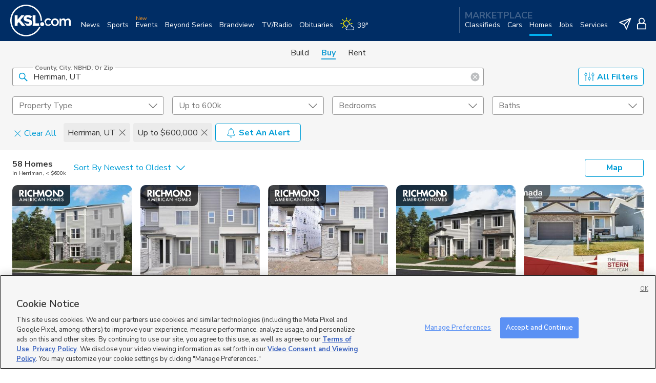

--- FILE ---
content_type: text/html; charset=utf-8
request_url: https://homes.ksl.com/search/herriman/UT/maxprice/600000
body_size: 257948
content:
<!DOCTYPE html><html lang="en"><head><meta charSet="utf-8"/><meta name="viewport" content="width=device-width, initial-scale=1, maximum-scale=1" class="jsx-bce94b17b6b33907"/><title>Homes for Sale in Herriman, Utah Under $600k | KSL Real Estate</title><meta name="description" content="Search 58 Listings Homes for Sale in Herriman, Utah Under $600k. Find the perfect home near you in Utah."/><meta property="og:type" content="website"/><meta property="og:title" content="Homes for Sale in Herriman, Utah Under $600k | KSL Real Estate"/><meta property="og:description" content="Search 58 Listings Homes for Sale in Herriman, Utah Under $600k. Find the perfect home near you in Utah."/><meta property="og:site_name" content="KSL Homes"/><meta property="og:url" content="https://homes.ksl.com/search/herriman/UT"/><meta name="twitter:card" content=""/><meta name="twitter:title" content="Homes for Sale in Herriman, Utah Under $600k | KSL Real Estate"/><meta name="twitter:description" content="Search 58 Listings Homes for Sale in Herriman, Utah Under $600k. Find the perfect home near you in Utah."/><meta name="twitter:site" content="https://homes.ksl.com/search/herriman/UT"/><meta property="og:image"/><meta property="og:image:alt"/><meta name="twitter:image"/><link rel="canonical" href="https://homes.ksl.com/search/herriman/UT"/><meta name="next-head-count" content="17"/><link type="image/x-icon" rel="Shortcut Icon" href="/rent/favicon.ico"/><link rel="apple-touch-icon" href="/rent/favicon.ico"/><link charSet="UTF-8" href="https://cdnjs.cloudflare.com/ajax/libs/normalize/8.0.1/normalize.min.css" rel="stylesheet"/><link charSet="UTF-8" href="https://static.ksl.com/ksl-responsive-header/ksl-header.css" rel="stylesheet"/><link rel="preconnect" href="https://fonts.gstatic.com" crossorigin /><link rel="preload" href="https://homes.ksl.com/rent/_next/static/css/33784e8ff56499b9.css" as="style"/><link rel="stylesheet" href="https://homes.ksl.com/rent/_next/static/css/33784e8ff56499b9.css" data-n-p=""/><link rel="preload" href="https://homes.ksl.com/rent/_next/static/css/88483836de37b230.css" as="style"/><link rel="stylesheet" href="https://homes.ksl.com/rent/_next/static/css/88483836de37b230.css" data-n-p=""/><noscript data-n-css=""></noscript><script defer="" nomodule="" src="https://homes.ksl.com/rent/_next/static/chunks/polyfills-c67a75d1b6f99dc8.js"></script><script src="https://static.ksl.com/ksl-responsive-header/ksl-header.js" charSet="UTF-8" defer="" data-nscript="beforeInteractive"></script><script src="https://homes.ksl.com/rent/_next/static/chunks/webpack-c9279feda4ccdd08.js" defer=""></script><script src="https://homes.ksl.com/rent/_next/static/chunks/framework-79bce4a3a540b080.js" defer=""></script><script src="https://homes.ksl.com/rent/_next/static/chunks/main-762ce0f15a4e3058.js" defer=""></script><script src="https://homes.ksl.com/rent/_next/static/chunks/pages/_app-874d6261959a5871.js" defer=""></script><script src="https://homes.ksl.com/rent/_next/static/chunks/c2001741-cbbd3780e21e4c70.js" defer=""></script><script src="https://homes.ksl.com/rent/_next/static/chunks/2c796e83-bb96926f1681ec05.js" defer=""></script><script src="https://homes.ksl.com/rent/_next/static/chunks/3168-e4be3d0c01eedf55.js" defer=""></script><script src="https://homes.ksl.com/rent/_next/static/chunks/7686-06f629ca7912285c.js" defer=""></script><script src="https://homes.ksl.com/rent/_next/static/chunks/2622-e18f4d119094beff.js" defer=""></script><script src="https://homes.ksl.com/rent/_next/static/chunks/8828-2cdfa9c893a4be49.js" defer=""></script><script src="https://homes.ksl.com/rent/_next/static/chunks/9681-f2328eec487ec3b1.js" defer=""></script><script src="https://homes.ksl.com/rent/_next/static/chunks/2537-ecfa0ef7a69383f5.js" defer=""></script><script src="https://homes.ksl.com/rent/_next/static/chunks/1137-2c9e4e5366950dfd.js" defer=""></script><script src="https://homes.ksl.com/rent/_next/static/chunks/568-de0e9290d9a87382.js" defer=""></script><script src="https://homes.ksl.com/rent/_next/static/chunks/3481-96e38a3127a7522f.js" defer=""></script><script src="https://homes.ksl.com/rent/_next/static/chunks/3024-978c16251903ad51.js" defer=""></script><script src="https://homes.ksl.com/rent/_next/static/chunks/8440-a930cbf96348ca3f.js" defer=""></script><script src="https://homes.ksl.com/rent/_next/static/chunks/6755-9c5841fc2ab7728f.js" defer=""></script><script src="https://homes.ksl.com/rent/_next/static/chunks/pages/search/%5B%5B...url%5D%5D-d0fe10b5149e26aa.js" defer=""></script><script src="https://homes.ksl.com/rent/_next/static/5iXSEcsbzvGXCC6BQzWNo/_buildManifest.js" defer=""></script><script src="https://homes.ksl.com/rent/_next/static/5iXSEcsbzvGXCC6BQzWNo/_ssgManifest.js" defer=""></script><style id="__jsx-bee98a05b3c5d481">a.Tab.jsx-bee98a05b3c5d481{font:1em/1.375em Nunito Sans,sans-serif;margin:0 12px;text-decoration:none;color:#343434}a.TabIsActive.jsx-bee98a05b3c5d481,a.Tab.jsx-bee98a05b3c5d481:hover{font-weight:bold;color:#199ed4;border-bottom:2px solid#199ed4}</style><style id="__jsx-ad654f5a342d98e5">.TabContainer.jsx-ad654f5a342d98e5{display:-webkit-box;display:-webkit-flex;display:-moz-box;display:-ms-flexbox;display:flex;-webkit-box-orient:horizontal;-webkit-box-direction:normal;-webkit-flex-direction:row;-moz-box-orient:horizontal;-moz-box-direction:normal;-ms-flex-direction:row;flex-direction:row;-webkit-flex-wrap:nowrap;-ms-flex-wrap:nowrap;flex-wrap:nowrap;-webkit-box-pack:center;-webkit-justify-content:center;-moz-box-pack:center;-ms-flex-pack:center;justify-content:center;-webkit-align-content:center;-ms-flex-line-pack:center;align-content:center;background:#f6f6f6;padding:12px 12px 2px 12px}</style><style id="__jsx-9847ea2e454fc8b1">.adContainer.jsx-ae5e589e7b4c7632{display:none}.adContainer.show.jsx-ae5e589e7b4c7632{display:block;padding:24px 8px 18px 8px}.adFooter.jsx-ae5e589e7b4c7632{display:-webkit-box;display:-webkit-flex;display:-moz-box;display:-ms-flexbox;display:flex;-webkit-box-pack:justify;-webkit-justify-content:space-between;-moz-box-pack:justify;-ms-flex-pack:justify;justify-content:space-between;height:15px}.adFooter.jsx-ae5e589e7b4c7632 a.jsx-ae5e589e7b4c7632{color:#a6a6a6;display:inline-block;font-size:9px;margin:0;padding:0;text-decoration:underline}</style><style id="__jsx-c9b0a9e42dd210b8">.adl-report-ad-container{-webkit-box-align:start;-webkit-align-items:flex-start;-moz-box-align:start;-ms-flex-align:start;align-items:flex-start;display:-webkit-box;display:-webkit-flex;display:-moz-box;display:-ms-flexbox;display:flex;height:15px;-webkit-box-pack:end;-webkit-justify-content:flex-end;-moz-box-pack:end;-ms-flex-pack:end;justify-content:flex-end;text-align:right}.adl-report-ad-container button{display:inline-block!important;font-size:9px!important;margin:0!important;padding:0!important;text-decoration:underline!important}</style><style id="__jsx-4247509395">.ksl-header-menu-container{overflow:initial}.ksl-header-menu-container__inner{min-height:100vh;display:-webkit-box;display:-webkit-flex;display:-moz-box;display:-ms-flexbox;display:flex;-webkit-box-orient:vertical;-webkit-box-direction:normal;-webkit-flex-direction:column;-moz-box-orient:vertical;-moz-box-direction:normal;-ms-flex-direction:column;flex-direction:column}.ksl-header-menu-container__content{-webkit-box-flex:1;-webkit-flex-grow:1;-moz-box-flex:1;-ms-flex-positive:1;flex-grow:1;display:-webkit-box;display:-webkit-flex;display:-moz-box;display:-ms-flexbox;display:flex;-webkit-box-orient:vertical;-webkit-box-direction:normal;-webkit-flex-direction:column;-moz-box-orient:vertical;-moz-box-direction:normal;-ms-flex-direction:column;flex-direction:column;-webkit-box-pack:justify;-webkit-justify-content:space-between;-moz-box-pack:justify;-ms-flex-pack:justify;justify-content:space-between}.site-footer{display:null}</style><style id="__jsx-49496222">.site-footer.jsx-49496222{background:#30302f;position:relative;float:left;width:100%;padding:5px;z-index:2;-webkit-transition:.3s;-moz-transition:.3s;-o-transition:.3s;transition:.3s;opacity:1}.site-footer.jsx-49496222 a.jsx-49496222{color:#ffffff;white-space:nowrap;text-decoration:none}.site-footer.jsx-49496222 .container.jsx-49496222{max-width:1280px;margin:0 auto}.site-footer.jsx-49496222 .inside.jsx-49496222{padding:5px 5px 20px;font-size:9px;color:#ffffff}.site-footer.jsx-49496222 .top.jsx-49496222{padding-bottom:20px}.site-footer.jsx-49496222 .KSLlogo.jsx-49496222 img.jsx-49496222{width:37%;height:auto}.site-footer.jsx-49496222 .main_links.jsx-49496222{float:left;padding:20px 0;font-size:13px}.site-footer.jsx-49496222 .copyright.jsx-49496222{border-top:1px dotted #ffffff;padding:1em 0 0;margin:1em 0 0}@media(min-width:550px){.site-footer.jsx-49496222 .inside.jsx-49496222{padding:10px 10px 20px}.site-footer.jsx-49496222 .KSLlogo.jsx-49496222 img.jsx-49496222{width:15%}.site-footer.jsx-49496222 .main_links.jsx-49496222{float:right;padding:initial;font-size:11px}}@media(min-width:750px){.site-footer.jsx-49496222 .inside.jsx-49496222{padding:20px}.site-footer.jsx-49496222 .main_links.jsx-49496222{font-size:13px}}</style><style id="__jsx-bce94b17b6b33907">*,*::before,*::after{-webkit-box-sizing:border-box;-moz-box-sizing:border-box;box-sizing:border-box}body{font-family:"Nunito Sans",sans-serif}.react-toast-notifications__container{margin-top:80px}.react-toast-notifications__toast__icon-wrapper svg{display:none!important}</style><style data-styled="" data-styled-version="5.1.1">.dNMwnG{font-family:"Nunito Sans",sans-serif;margin:0;line-height:1.3;font-size:1em;font-weight:normal;color:#343434;}/*!sc*/
.dNMwnG:focus{outline:1px solid #009DD6;outline-offset:1px;}/*!sc*/
.epfop{font-family:"Nunito Sans",sans-serif;margin:0;line-height:1.3;font-size:.875em;font-weight:bold;color:#343434;}/*!sc*/
.epfop:focus{outline:1px solid #009DD6;outline-offset:1px;}/*!sc*/
data-styled.g1[id="Typography__variantProp-sc-5cwz35-0"]{content:"dNMwnG,epfop,"}/*!sc*/
.kGVuHe{width:20px;height:20px;fill:currentColor;margin-right:5px;}/*!sc*/
data-styled.g2[id="Icon__StyledIcon-ifr3c3-0"]{content:"kGVuHe,"}/*!sc*/
.ceVkVK{-webkit-align-items:center;-webkit-box-align:center;-ms-flex-align:center;align-items:center;background-color:#009DD6;color:#FFFFFF;height:35px;width:auto;-webkit-box-pack:normal;-webkit-justify-content:normal;-ms-flex-pack:normal;justify-content:normal;font-size:1em;font-family:"Nunito Sans",sans-serif;font-weight:bold;padding:0 20px;border-width:0;border-radius:4px;text-transform:capitalize;cursor:pointer;-webkit-transition:background-color 0.3s,color 0.3s,border-color 0.3s;transition:background-color 0.3s,color 0.3s,border-color 0.3s;display:-webkit-inline-box;display:-webkit-inline-flex;display:-ms-inline-flexbox;display:inline-flex;white-space:nowrap;vertical-align:center;outline:none;color:#009DD6;background-color:inherit;margin:0 1px;border-style:solid;border-width:1px;margin-left:1px;margin-right:1px;border-color:#009DD6;outline:none;}/*!sc*/
.ceVkVK:hover{background-color:#007FAD;}/*!sc*/
.ceVkVK:focus{box-shadow:0 0 0 3px #79CFEF;}/*!sc*/
.ceVkVK:hover{background-color:#E3F8FF;color:#007FAD;}/*!sc*/
.ceVkVK:hover{margin:0;border-color:#007FAD;border-width:2px;}/*!sc*/
.ceVkVK:focus{box-shadow:0 0 0 3px #79CFEF;}/*!sc*/
data-styled.g6[id="Button__OutlinedStyledGhostButton-hsu6mt-3"]{content:"ceVkVK,"}/*!sc*/
.gZFVDI{padding:0;display:-webkit-inline-box;display:-webkit-inline-flex;display:-ms-inline-flexbox;display:inline-flex;width:auto;}/*!sc*/
.fIjnhd{padding:0;display:-webkit-inline-box;display:-webkit-inline-flex;display:-ms-inline-flexbox;display:inline-flex;width:auto;-webkit-align-items:flex-start;-webkit-box-align:flex-start;-ms-flex-align:flex-start;align-items:flex-start;margin-top:6px;margin-left:2px;}/*!sc*/
.kPZddM{padding:0;display:-webkit-inline-box;display:-webkit-inline-flex;display:-ms-inline-flexbox;display:inline-flex;width:auto;-webkit-align-self:flex-end;-ms-flex-item-align:end;align-self:flex-end;max-width:115px;margin-right:5px;}/*!sc*/
data-styled.g19[id="Button__Wrapper-hsu6mt-16"]{content:"gZFVDI,fIjnhd,kPZddM,"}/*!sc*/
.jOrryi{font-size:1rem;height:auto;width:100%;padding-bottom:.5em;}/*!sc*/
data-styled.g41[id="Input__InputWrapper-sc-5nc449-0"]{content:"jOrryi,"}/*!sc*/
.jcdJWW{font-size:100%;padding-top:0.5rem;padding-left:0.312em;-webkit-align-self:center;-ms-flex-item-align:center;align-self:center;-webkit-transition:font-size 0.2s;transition:font-size 0.2s;overflow:hidden;white-space:nowrap;text-overflow:ellipsis;}/*!sc*/
data-styled.g42[id="Input__PlaceholderText-sc-5nc449-1"]{content:"jcdJWW,"}/*!sc*/
.cPQLZt{box-sizing:border-box;margin:0.01px;border:solid 0.0625em;border-bottom:solid 0.0625em;border-color:#949494 #949494 #949494 #949494;border-top-color:transparent;border-radius:0.25em 0.25em 0.25em 0.25em;padding:1.0625em 2.5em;width:100%;height:36px;color:#343434;background-color:#FFFFFF;box-shadow:none;font-family:"Nunito Sans",sans-serif;font-size:inherit;line-height:inherit;caret-color:#767676;-webkit-transition:border 0.2s,box-shadow 0.2s;transition:border 0.2s,box-shadow 0.2s;-webkit-appearance:none;-moz-appearance:none;-webkit-appearance:none;-moz-appearance:none;appearance:none;}/*!sc*/
.cPQLZt:not(:focus):placeholder-shown{border-top-color:#949494;}/*!sc*/
.cPQLZt:focus{border-color:#009DD6 #009DD6 #009DD6 #009DD6;border-top-color:transparent;box-shadow:inset 0.0625em 0 #009DD6,inset -0.0625em 0 #009DD6,inset 0 -0.0625em #009DD6;outline:none;}/*!sc*/
.cPQLZt:focus + span.ksl-cascade-input-PlaceholderSpan{color:#009DD6 !important;}/*!sc*/
.cPQLZt:focus + span.ksl-cascade-input-PlaceholderSpan::before,.cPQLZt:focus + span.ksl-cascade-input-PlaceholderSpan::after{border-top-color:#009DD6 !important;box-shadow:inset 0 0.0625em #009DD6;border-top:solid 0.1225em;}/*!sc*/
.cPQLZt:focus + span.ksl-cascade-input-PlaceholderSpan::before,.cPQLZt:focus + span.ksl-cascade-input-PlaceholderSpan::after{border-top-color:#343434;}/*!sc*/
.cPQLZt:not(:focus):placeholder-shown + span.ksl-cascade-input-PlaceholderSpan{font-size:inherit;line-height:3.2em;border-top:none;}/*!sc*/
.cPQLZt:not(:focus):placeholder-shown + span.ksl-cascade-input-PlaceholderSpan::before,.cPQLZt:not(:focus):placeholder-shown + span.ksl-cascade-input-PlaceholderSpan::after{border-top-color:transparent;}/*!sc*/
.cPQLZt:not(:placeholder-shown) + span.ksl-cascade-input-PlaceholderSpan,.cPQLZt:focus + span.ksl-cascade-input-PlaceholderSpan{top:0;border-top:none;box-shadow:none;border-radius:none;}/*!sc*/
.cPQLZt:not(:placeholder-shown) + span.ksl-cascade-input-PlaceholderSpan .Input__PlaceholderText-sc-5nc449-1,.cPQLZt:focus + span.ksl-cascade-input-PlaceholderSpan .Input__PlaceholderText-sc-5nc449-1{font-size:75%;font-weight:bold;padding-left:0;padding-top:0;}/*!sc*/
.cPQLZt:not(:focus) + span.ksl-cascade-input-PlaceholderSpan{border-top:none;box-shadow:none;}/*!sc*/
.cPQLZt:-webkit-autofill,.cPQLZt:-webkit-autofill:hover,.cPQLZt:-webkit-autofill:focus{-webkit-text-fill-color:#343434;-webkit-box-shadow:0 0 0px 1000px #FFFFFF inset;-webkit-transition:background-color 5000s ease-in-out 0s;transition:background-color 5000s ease-in-out 0s;}/*!sc*/
data-styled.g43[id="Input__HTMLInput-sc-5nc449-2"]{content:"cPQLZt,"}/*!sc*/
.eRLEDH{position:absolute;top:0;left:0;padding:0;display:-webkit-box;display:-webkit-flex;display:-ms-flexbox;display:flex;border-color:#949494 #949494 #949494 #949494;width:100%;max-height:100%;color:#767676;line-height:1.0625em;cursor:text;text-transform:capitalize;-webkit-transition:color 0.2s,font-size 0.2s,line-height 0.2s;transition:color 0.2s,font-size 0.2s,line-height 0.2s;}/*!sc*/
.eRLEDH::before,.eRLEDH::after{content:"";display:block;box-sizing:border-box;margin-top:0.5em;border-top:solid 0.0625rem;height:0.5em;pointer-events:none;box-shadow:inset 0 0.0625em transparent;-webkit-transition:border-color 0.2s,box-shadow 0.2s;transition:border-color 0.2s,box-shadow 0.2s;border-top-color:#949494;min-width:2.5em;}/*!sc*/
.eRLEDH::before{margin-right:0.25em;border-left:solid 1px transparent;border-radius:0.25em 0;}/*!sc*/
.eRLEDH::after{-webkit-box-flex:1;-webkit-flex-grow:1;-ms-flex-positive:1;flex-grow:1;margin-left:0.25em;border-right:solid 0.0625em transparent;border-radius:0 0.25em;}/*!sc*/
data-styled.g45[id="Input__PlaceholderSpan-sc-5nc449-4"]{content:"eRLEDH,"}/*!sc*/
.pkpso{position:relative;display:inline-block;padding-top:0.5em;font-family:"Nunito Sans",sans-serif;font-size:1em;line-height:1.5;width:100%;border-color:blue;}/*!sc*/
.pkpso:hover .Input__HTMLInput-sc-5nc449-2:not(:focus):placeholder-shown{border-color:#343434 #343434 #343434 #343434;}/*!sc*/
.pkpso:hover .Input__ReactiveInput-sc-5nc449-3:not(:focus):placeholder-shown{border-color:#343434 #343434 #343434 #343434;}/*!sc*/
.pkpso:hover .Input__HTMLInput-sc-5nc449-2:not(:focus){border-color:#343434;border-top-color:transparent;}/*!sc*/
.pkpso:hover .Input__ReactiveInput-sc-5nc449-3:not(:focus){border-color:#343434;border-top-color:transparent;}/*!sc*/
.pkpso:hover .Input__PlaceholderSpan-sc-5nc449-4::before,.pkpso:hover .Input__PlaceholderSpan-sc-5nc449-4::after{border-top-color:#343434;}/*!sc*/
data-styled.g46[id="Input__TextFieldOutlined-sc-5nc449-5"]{content:"pkpso,"}/*!sc*/
.ImwOM{-webkit-align-items:center;-webkit-box-align:center;-ms-flex-align:center;align-items:center;display:-webkit-box;display:-webkit-flex;display:-ms-flexbox;display:flex;position:absolute;right:0.4375em;height:100%;top:.1875em;}/*!sc*/
data-styled.g47[id="Input__IconWrapperRight-sc-5nc449-6"]{content:"ImwOM,"}/*!sc*/
.gquLsd{-webkit-align-items:center;-webkit-box-align:center;-ms-flex-align:center;align-items:center;display:-webkit-box;display:-webkit-flex;display:-ms-flexbox;display:flex;position:absolute;left:0.70071em;height:100%;top:0.1875em;}/*!sc*/
data-styled.g48[id="Input__IconWrapperLeft-sc-5nc449-7"]{content:"gquLsd,"}/*!sc*/
.crXqny{cursor:pointer;fill:#009DD6;font-size:inherit;height:1.25em;padding:2px 0 0 0;-webkit-transform:initial;-ms-transform:initial;transform:initial;width:1.25em;}/*!sc*/
.crXqny:hover{fill:#767676;}/*!sc*/
.crXqny:focus{outline:solid 1px #009DD6;outline-offset:2px;}/*!sc*/
.ikzFxQ{cursor:pointer;fill:#BCBEC0;font-size:inherit;height:1.25em;padding:2px 0 0 0;-webkit-transform:initial;-ms-transform:initial;transform:initial;width:1.25em;}/*!sc*/
.ikzFxQ:hover{fill:#767676;}/*!sc*/
.ikzFxQ:focus{outline:solid 1px #009DD6;outline-offset:2px;}/*!sc*/
data-styled.g49[id="Input__SvgIcon-sc-5nc449-8"]{content:"crXqny,ikzFxQ,"}/*!sc*/
.YDjmE{list-style-type:none;display:-webkit-box;display:-webkit-flex;display:-ms-flexbox;display:flex;padding:0;margin:0;-webkit-flex-wrap:wrap;-ms-flex-wrap:wrap;flex-wrap:wrap;max-height:46px;overflow:hidden;}/*!sc*/
data-styled.g51[id="Chips__ChipList-sc-1gspgv8-0"]{content:"YDjmE,"}/*!sc*/
.bWqTUR{background-color:#EBEBEB;color:#343434;padding:8px;margin:5px 3px;border-radius:4px;display:-webkit-box;display:-webkit-flex;display:-ms-flexbox;display:flex;-webkit-align-items:center;-webkit-box-align:center;-ms-flex-align:center;align-items:center;whitespace:"nowrap";}/*!sc*/
data-styled.g52[id="Chips__ChipItem-sc-1gspgv8-1"]{content:"bWqTUR,"}/*!sc*/
.cOdWKu{display:-webkit-box;display:-webkit-flex;display:-ms-flexbox;display:flex;-webkit-box-pack:justify;-webkit-justify-content:space-between;-ms-flex-pack:justify;justify-content:space-between;}/*!sc*/
data-styled.g53[id="Chips__ControlsContainer-sc-1gspgv8-2"]{content:"cOdWKu,"}/*!sc*/
.hmXJpV{padding:8px;padding-left:0;margin:5px 3px;border-radius:4px;display:-webkit-box;display:-webkit-flex;display:-ms-flexbox;display:flex;-webkit-align-items:center;-webkit-box-align:center;-ms-flex-align:center;align-items:center;whitespace:"nowrap";}/*!sc*/
data-styled.g54[id="Chips__ClearAllLi-sc-1gspgv8-3"]{content:"hmXJpV,"}/*!sc*/
.BwRxW{width:15px;height:15px;fill:#343434;margin-left:5px;cursor:pointer;}/*!sc*/
.BwRxW:focus{outline:solid 1px #009DD6;}/*!sc*/
data-styled.g55[id="Chips__CloseIcon-sc-1gspgv8-4"]{content:"BwRxW,"}/*!sc*/
.XEAwO{width:15px;height:15px;fill:#009DD6;margin-right:5px;-webkit-transform:initial;-ms-transform:initial;transform:initial;}/*!sc*/
data-styled.g56[id="Chips__ShowMoreIcon-sc-1gspgv8-5"]{content:"XEAwO,"}/*!sc*/
.kXydDr{color:#009DD6;-webkit-text-decoration:none;text-decoration:none;-webkit-align-items:center;-webkit-box-align:center;-ms-flex-align:center;align-items:center;display:-webkit-box;display:-webkit-flex;display:-ms-flexbox;display:flex;-webkit-box-pack:end;-webkit-justify-content:flex-end;-ms-flex-pack:end;justify-content:flex-end;cursor:pointer;padding-top:3px;}/*!sc*/
.kXydDr:focus{outline:1px solid #009DD6;outline-offset:3px;}/*!sc*/
data-styled.g57[id="Chips__ShowMoreLink-sc-1gspgv8-6"]{content:"kXydDr,"}/*!sc*/
.gKPeee{width:100%;}/*!sc*/
data-styled.g58[id="Chips__ChipsContainer-sc-1gspgv8-7"]{content:"gKPeee,"}/*!sc*/
.eOgBcP{display:-webkit-box;display:-webkit-flex;display:-ms-flexbox;display:flex;-webkit-box-pack:justify;-webkit-justify-content:space-between;-ms-flex-pack:justify;justify-content:space-between;position:relative;font-family:"Nunito Sans",sans-serif;font-size:16px;white-space:nowrap;border-radius:4px;-webkit-align-items:center;-webkit-box-align:center;-ms-flex-align:center;align-items:center;height:36px;background-color:white;}/*!sc*/
data-styled.g64[id="DesktopSelect__SelectButton-o0aphv-0"]{content:"eOgBcP,"}/*!sc*/
.ivOSci{white-space:nowrap;text-overflow:ellipsis;overflow:hidden;margin-right:10px;display:block;-webkit-transition:all 0.3s;transition:all 0.3s;}/*!sc*/
data-styled.g65[id="DesktopSelect__SelectLabel-o0aphv-1"]{content:"ivOSci,"}/*!sc*/
.iPCtjl{width:17px;height:17px;}/*!sc*/
data-styled.g66[id="DesktopSelect__ArrowIcon-o0aphv-2"]{content:"iPCtjl,"}/*!sc*/
.dlmRBv{min-width:initial;max-width:500px;position:relative;}/*!sc*/
.dlmRBv:focus{outline:none;}/*!sc*/
.dlmRBv:hover .DesktopSelect__SelectButton-o0aphv-0{border-color:#343434 !important;}/*!sc*/
.dlmRBv:focus .DesktopSelect__SelectButton-o0aphv-0{border:solid 2px #009DD6 !important;}/*!sc*/
.dlmRBv:focus .DesktopSelect__SelectLabel-o0aphv-1.select-top-label{color:#009DD6 !important;}/*!sc*/
.dlmRBv:focus .DesktopSelect__ArrowIcon-o0aphv-2{fill:#009DD6 !important;}/*!sc*/
data-styled.g67[id="DesktopSelect__SelectContainer-o0aphv-3"]{content:"dlmRBv,"}/*!sc*/
.kTlAFE{position:relative;}/*!sc*/
data-styled.g97[id="SearchSelect__ComponentWrapper-sc-1os9npr-0"]{content:"kTlAFE,"}/*!sc*/
.gGOhUk{position:relative;border:20px solid colors.blue;}/*!sc*/
data-styled.g98[id="SearchSelect__InputWrapper-sc-1os9npr-1"]{content:"gGOhUk,"}/*!sc*/
</style><style data-href="https://fonts.googleapis.com/css?family=Nunito+Sans:200,200i,300,300i,400,400i,600,600i,700,700i,800,800i,900,900i&display=swap">@font-face{font-family:'Nunito Sans';font-style:italic;font-weight:200;font-stretch:normal;font-display:swap;src:url(https://fonts.gstatic.com/l/font?kit=pe1kMImSLYBIv1o4X1M8cce4OdVisMz5nZRqy6cmmmU3t2FQWEAEOvV9wNvrwlNstMKW3Y6K5WMwXeVy3GboJ0kTHmoP92UnK_Q&skey=8952ce414dafd5f2&v=v19) format('woff')}@font-face{font-family:'Nunito Sans';font-style:italic;font-weight:300;font-stretch:normal;font-display:swap;src:url(https://fonts.gstatic.com/l/font?kit=pe1kMImSLYBIv1o4X1M8cce4OdVisMz5nZRqy6cmmmU3t2FQWEAEOvV9wNvrwlNstMKW3Y6K5WMwXeVy3GboJ0kTHmrR92UnK_Q&skey=8952ce414dafd5f2&v=v19) format('woff')}@font-face{font-family:'Nunito Sans';font-style:italic;font-weight:400;font-stretch:normal;font-display:swap;src:url(https://fonts.gstatic.com/l/font?kit=pe1kMImSLYBIv1o4X1M8cce4OdVisMz5nZRqy6cmmmU3t2FQWEAEOvV9wNvrwlNstMKW3Y6K5WMwXeVy3GboJ0kTHmqP92UnK_Q&skey=8952ce414dafd5f2&v=v19) format('woff')}@font-face{font-family:'Nunito Sans';font-style:italic;font-weight:600;font-stretch:normal;font-display:swap;src:url(https://fonts.gstatic.com/l/font?kit=pe1kMImSLYBIv1o4X1M8cce4OdVisMz5nZRqy6cmmmU3t2FQWEAEOvV9wNvrwlNstMKW3Y6K5WMwXeVy3GboJ0kTHmpR8GUnK_Q&skey=8952ce414dafd5f2&v=v19) format('woff')}@font-face{font-family:'Nunito Sans';font-style:italic;font-weight:700;font-stretch:normal;font-display:swap;src:url(https://fonts.gstatic.com/l/font?kit=pe1kMImSLYBIv1o4X1M8cce4OdVisMz5nZRqy6cmmmU3t2FQWEAEOvV9wNvrwlNstMKW3Y6K5WMwXeVy3GboJ0kTHmpo8GUnK_Q&skey=8952ce414dafd5f2&v=v19) format('woff')}@font-face{font-family:'Nunito Sans';font-style:italic;font-weight:800;font-stretch:normal;font-display:swap;src:url(https://fonts.gstatic.com/l/font?kit=pe1kMImSLYBIv1o4X1M8cce4OdVisMz5nZRqy6cmmmU3t2FQWEAEOvV9wNvrwlNstMKW3Y6K5WMwXeVy3GboJ0kTHmoP8GUnK_Q&skey=8952ce414dafd5f2&v=v19) format('woff')}@font-face{font-family:'Nunito Sans';font-style:italic;font-weight:900;font-stretch:normal;font-display:swap;src:url(https://fonts.gstatic.com/l/font?kit=pe1kMImSLYBIv1o4X1M8cce4OdVisMz5nZRqy6cmmmU3t2FQWEAEOvV9wNvrwlNstMKW3Y6K5WMwXeVy3GboJ0kTHmom8GUnK_Q&skey=8952ce414dafd5f2&v=v19) format('woff')}@font-face{font-family:'Nunito Sans';font-style:normal;font-weight:200;font-stretch:normal;font-display:swap;src:url(https://fonts.gstatic.com/l/font?kit=pe1mMImSLYBIv1o4X1M8ce2xCx3yop4tQpF_MeTm0lfGWVpNn64CL7U8upHZIbMV51Q42ptCp5F5bxqqtQ1yiU4GVilXs1Uj&skey=60bfdc605ddb00b1&v=v19) format('woff')}@font-face{font-family:'Nunito Sans';font-style:normal;font-weight:300;font-stretch:normal;font-display:swap;src:url(https://fonts.gstatic.com/l/font?kit=pe1mMImSLYBIv1o4X1M8ce2xCx3yop4tQpF_MeTm0lfGWVpNn64CL7U8upHZIbMV51Q42ptCp5F5bxqqtQ1yiU4GiClXs1Uj&skey=60bfdc605ddb00b1&v=v19) format('woff')}@font-face{font-family:'Nunito Sans';font-style:normal;font-weight:400;font-stretch:normal;font-display:swap;src:url(https://fonts.gstatic.com/l/font?kit=pe1mMImSLYBIv1o4X1M8ce2xCx3yop4tQpF_MeTm0lfGWVpNn64CL7U8upHZIbMV51Q42ptCp5F5bxqqtQ1yiU4G1ilXs1Uj&skey=60bfdc605ddb00b1&v=v19) format('woff')}@font-face{font-family:'Nunito Sans';font-style:normal;font-weight:600;font-stretch:normal;font-display:swap;src:url(https://fonts.gstatic.com/l/font?kit=pe1mMImSLYBIv1o4X1M8ce2xCx3yop4tQpF_MeTm0lfGWVpNn64CL7U8upHZIbMV51Q42ptCp5F5bxqqtQ1yiU4GCC5Xs1Uj&skey=60bfdc605ddb00b1&v=v19) format('woff')}@font-face{font-family:'Nunito Sans';font-style:normal;font-weight:700;font-stretch:normal;font-display:swap;src:url(https://fonts.gstatic.com/l/font?kit=pe1mMImSLYBIv1o4X1M8ce2xCx3yop4tQpF_MeTm0lfGWVpNn64CL7U8upHZIbMV51Q42ptCp5F5bxqqtQ1yiU4GMS5Xs1Uj&skey=60bfdc605ddb00b1&v=v19) format('woff')}@font-face{font-family:'Nunito Sans';font-style:normal;font-weight:800;font-stretch:normal;font-display:swap;src:url(https://fonts.gstatic.com/l/font?kit=pe1mMImSLYBIv1o4X1M8ce2xCx3yop4tQpF_MeTm0lfGWVpNn64CL7U8upHZIbMV51Q42ptCp5F5bxqqtQ1yiU4GVi5Xs1Uj&skey=60bfdc605ddb00b1&v=v19) format('woff')}@font-face{font-family:'Nunito Sans';font-style:normal;font-weight:900;font-stretch:normal;font-display:swap;src:url(https://fonts.gstatic.com/l/font?kit=pe1mMImSLYBIv1o4X1M8ce2xCx3yop4tQpF_MeTm0lfGWVpNn64CL7U8upHZIbMV51Q42ptCp5F5bxqqtQ1yiU4Gfy5Xs1Uj&skey=60bfdc605ddb00b1&v=v19) format('woff')}@font-face{font-family:'Nunito Sans';font-style:italic;font-weight:200;font-stretch:100%;font-display:swap;src:url(https://fonts.gstatic.com/s/nunitosans/v19/pe0RMImSLYBIv1o4X1M8cce4OdVisMz5nZRqy6cmmmU3t2FQWEAEOvV9wNvrwlNstMKW3Y6K5WMwd-RaLZx3lE4-Hw.woff2) format('woff2');unicode-range:U+0460-052F,U+1C80-1C8A,U+20B4,U+2DE0-2DFF,U+A640-A69F,U+FE2E-FE2F}@font-face{font-family:'Nunito Sans';font-style:italic;font-weight:200;font-stretch:100%;font-display:swap;src:url(https://fonts.gstatic.com/s/nunitosans/v19/pe0RMImSLYBIv1o4X1M8cce4OdVisMz5nZRqy6cmmmU3t2FQWEAEOvV9wNvrwlNstMKW3Y6K5WMwd-1aLZx3lE4-Hw.woff2) format('woff2');unicode-range:U+0301,U+0400-045F,U+0490-0491,U+04B0-04B1,U+2116}@font-face{font-family:'Nunito Sans';font-style:italic;font-weight:200;font-stretch:100%;font-display:swap;src:url(https://fonts.gstatic.com/s/nunitosans/v19/pe0RMImSLYBIv1o4X1M8cce4OdVisMz5nZRqy6cmmmU3t2FQWEAEOvV9wNvrwlNstMKW3Y6K5WMwd-ZaLZx3lE4-Hw.woff2) format('woff2');unicode-range:U+0102-0103,U+0110-0111,U+0128-0129,U+0168-0169,U+01A0-01A1,U+01AF-01B0,U+0300-0301,U+0303-0304,U+0308-0309,U+0323,U+0329,U+1EA0-1EF9,U+20AB}@font-face{font-family:'Nunito Sans';font-style:italic;font-weight:200;font-stretch:100%;font-display:swap;src:url(https://fonts.gstatic.com/s/nunitosans/v19/pe0RMImSLYBIv1o4X1M8cce4OdVisMz5nZRqy6cmmmU3t2FQWEAEOvV9wNvrwlNstMKW3Y6K5WMwd-daLZx3lE4-Hw.woff2) format('woff2');unicode-range:U+0100-02BA,U+02BD-02C5,U+02C7-02CC,U+02CE-02D7,U+02DD-02FF,U+0304,U+0308,U+0329,U+1D00-1DBF,U+1E00-1E9F,U+1EF2-1EFF,U+2020,U+20A0-20AB,U+20AD-20C0,U+2113,U+2C60-2C7F,U+A720-A7FF}@font-face{font-family:'Nunito Sans';font-style:italic;font-weight:200;font-stretch:100%;font-display:swap;src:url(https://fonts.gstatic.com/s/nunitosans/v19/pe0RMImSLYBIv1o4X1M8cce4OdVisMz5nZRqy6cmmmU3t2FQWEAEOvV9wNvrwlNstMKW3Y6K5WMwd-laLZx3lE4.woff2) format('woff2');unicode-range:U+0000-00FF,U+0131,U+0152-0153,U+02BB-02BC,U+02C6,U+02DA,U+02DC,U+0304,U+0308,U+0329,U+2000-206F,U+20AC,U+2122,U+2191,U+2193,U+2212,U+2215,U+FEFF,U+FFFD}@font-face{font-family:'Nunito Sans';font-style:italic;font-weight:300;font-stretch:100%;font-display:swap;src:url(https://fonts.gstatic.com/s/nunitosans/v19/pe0RMImSLYBIv1o4X1M8cce4OdVisMz5nZRqy6cmmmU3t2FQWEAEOvV9wNvrwlNstMKW3Y6K5WMwd-RaLZx3lE4-Hw.woff2) format('woff2');unicode-range:U+0460-052F,U+1C80-1C8A,U+20B4,U+2DE0-2DFF,U+A640-A69F,U+FE2E-FE2F}@font-face{font-family:'Nunito Sans';font-style:italic;font-weight:300;font-stretch:100%;font-display:swap;src:url(https://fonts.gstatic.com/s/nunitosans/v19/pe0RMImSLYBIv1o4X1M8cce4OdVisMz5nZRqy6cmmmU3t2FQWEAEOvV9wNvrwlNstMKW3Y6K5WMwd-1aLZx3lE4-Hw.woff2) format('woff2');unicode-range:U+0301,U+0400-045F,U+0490-0491,U+04B0-04B1,U+2116}@font-face{font-family:'Nunito Sans';font-style:italic;font-weight:300;font-stretch:100%;font-display:swap;src:url(https://fonts.gstatic.com/s/nunitosans/v19/pe0RMImSLYBIv1o4X1M8cce4OdVisMz5nZRqy6cmmmU3t2FQWEAEOvV9wNvrwlNstMKW3Y6K5WMwd-ZaLZx3lE4-Hw.woff2) format('woff2');unicode-range:U+0102-0103,U+0110-0111,U+0128-0129,U+0168-0169,U+01A0-01A1,U+01AF-01B0,U+0300-0301,U+0303-0304,U+0308-0309,U+0323,U+0329,U+1EA0-1EF9,U+20AB}@font-face{font-family:'Nunito Sans';font-style:italic;font-weight:300;font-stretch:100%;font-display:swap;src:url(https://fonts.gstatic.com/s/nunitosans/v19/pe0RMImSLYBIv1o4X1M8cce4OdVisMz5nZRqy6cmmmU3t2FQWEAEOvV9wNvrwlNstMKW3Y6K5WMwd-daLZx3lE4-Hw.woff2) format('woff2');unicode-range:U+0100-02BA,U+02BD-02C5,U+02C7-02CC,U+02CE-02D7,U+02DD-02FF,U+0304,U+0308,U+0329,U+1D00-1DBF,U+1E00-1E9F,U+1EF2-1EFF,U+2020,U+20A0-20AB,U+20AD-20C0,U+2113,U+2C60-2C7F,U+A720-A7FF}@font-face{font-family:'Nunito Sans';font-style:italic;font-weight:300;font-stretch:100%;font-display:swap;src:url(https://fonts.gstatic.com/s/nunitosans/v19/pe0RMImSLYBIv1o4X1M8cce4OdVisMz5nZRqy6cmmmU3t2FQWEAEOvV9wNvrwlNstMKW3Y6K5WMwd-laLZx3lE4.woff2) format('woff2');unicode-range:U+0000-00FF,U+0131,U+0152-0153,U+02BB-02BC,U+02C6,U+02DA,U+02DC,U+0304,U+0308,U+0329,U+2000-206F,U+20AC,U+2122,U+2191,U+2193,U+2212,U+2215,U+FEFF,U+FFFD}@font-face{font-family:'Nunito Sans';font-style:italic;font-weight:400;font-stretch:100%;font-display:swap;src:url(https://fonts.gstatic.com/s/nunitosans/v19/pe0RMImSLYBIv1o4X1M8cce4OdVisMz5nZRqy6cmmmU3t2FQWEAEOvV9wNvrwlNstMKW3Y6K5WMwd-RaLZx3lE4-Hw.woff2) format('woff2');unicode-range:U+0460-052F,U+1C80-1C8A,U+20B4,U+2DE0-2DFF,U+A640-A69F,U+FE2E-FE2F}@font-face{font-family:'Nunito Sans';font-style:italic;font-weight:400;font-stretch:100%;font-display:swap;src:url(https://fonts.gstatic.com/s/nunitosans/v19/pe0RMImSLYBIv1o4X1M8cce4OdVisMz5nZRqy6cmmmU3t2FQWEAEOvV9wNvrwlNstMKW3Y6K5WMwd-1aLZx3lE4-Hw.woff2) format('woff2');unicode-range:U+0301,U+0400-045F,U+0490-0491,U+04B0-04B1,U+2116}@font-face{font-family:'Nunito Sans';font-style:italic;font-weight:400;font-stretch:100%;font-display:swap;src:url(https://fonts.gstatic.com/s/nunitosans/v19/pe0RMImSLYBIv1o4X1M8cce4OdVisMz5nZRqy6cmmmU3t2FQWEAEOvV9wNvrwlNstMKW3Y6K5WMwd-ZaLZx3lE4-Hw.woff2) format('woff2');unicode-range:U+0102-0103,U+0110-0111,U+0128-0129,U+0168-0169,U+01A0-01A1,U+01AF-01B0,U+0300-0301,U+0303-0304,U+0308-0309,U+0323,U+0329,U+1EA0-1EF9,U+20AB}@font-face{font-family:'Nunito Sans';font-style:italic;font-weight:400;font-stretch:100%;font-display:swap;src:url(https://fonts.gstatic.com/s/nunitosans/v19/pe0RMImSLYBIv1o4X1M8cce4OdVisMz5nZRqy6cmmmU3t2FQWEAEOvV9wNvrwlNstMKW3Y6K5WMwd-daLZx3lE4-Hw.woff2) format('woff2');unicode-range:U+0100-02BA,U+02BD-02C5,U+02C7-02CC,U+02CE-02D7,U+02DD-02FF,U+0304,U+0308,U+0329,U+1D00-1DBF,U+1E00-1E9F,U+1EF2-1EFF,U+2020,U+20A0-20AB,U+20AD-20C0,U+2113,U+2C60-2C7F,U+A720-A7FF}@font-face{font-family:'Nunito Sans';font-style:italic;font-weight:400;font-stretch:100%;font-display:swap;src:url(https://fonts.gstatic.com/s/nunitosans/v19/pe0RMImSLYBIv1o4X1M8cce4OdVisMz5nZRqy6cmmmU3t2FQWEAEOvV9wNvrwlNstMKW3Y6K5WMwd-laLZx3lE4.woff2) format('woff2');unicode-range:U+0000-00FF,U+0131,U+0152-0153,U+02BB-02BC,U+02C6,U+02DA,U+02DC,U+0304,U+0308,U+0329,U+2000-206F,U+20AC,U+2122,U+2191,U+2193,U+2212,U+2215,U+FEFF,U+FFFD}@font-face{font-family:'Nunito Sans';font-style:italic;font-weight:600;font-stretch:100%;font-display:swap;src:url(https://fonts.gstatic.com/s/nunitosans/v19/pe0RMImSLYBIv1o4X1M8cce4OdVisMz5nZRqy6cmmmU3t2FQWEAEOvV9wNvrwlNstMKW3Y6K5WMwd-RaLZx3lE4-Hw.woff2) format('woff2');unicode-range:U+0460-052F,U+1C80-1C8A,U+20B4,U+2DE0-2DFF,U+A640-A69F,U+FE2E-FE2F}@font-face{font-family:'Nunito Sans';font-style:italic;font-weight:600;font-stretch:100%;font-display:swap;src:url(https://fonts.gstatic.com/s/nunitosans/v19/pe0RMImSLYBIv1o4X1M8cce4OdVisMz5nZRqy6cmmmU3t2FQWEAEOvV9wNvrwlNstMKW3Y6K5WMwd-1aLZx3lE4-Hw.woff2) format('woff2');unicode-range:U+0301,U+0400-045F,U+0490-0491,U+04B0-04B1,U+2116}@font-face{font-family:'Nunito Sans';font-style:italic;font-weight:600;font-stretch:100%;font-display:swap;src:url(https://fonts.gstatic.com/s/nunitosans/v19/pe0RMImSLYBIv1o4X1M8cce4OdVisMz5nZRqy6cmmmU3t2FQWEAEOvV9wNvrwlNstMKW3Y6K5WMwd-ZaLZx3lE4-Hw.woff2) format('woff2');unicode-range:U+0102-0103,U+0110-0111,U+0128-0129,U+0168-0169,U+01A0-01A1,U+01AF-01B0,U+0300-0301,U+0303-0304,U+0308-0309,U+0323,U+0329,U+1EA0-1EF9,U+20AB}@font-face{font-family:'Nunito Sans';font-style:italic;font-weight:600;font-stretch:100%;font-display:swap;src:url(https://fonts.gstatic.com/s/nunitosans/v19/pe0RMImSLYBIv1o4X1M8cce4OdVisMz5nZRqy6cmmmU3t2FQWEAEOvV9wNvrwlNstMKW3Y6K5WMwd-daLZx3lE4-Hw.woff2) format('woff2');unicode-range:U+0100-02BA,U+02BD-02C5,U+02C7-02CC,U+02CE-02D7,U+02DD-02FF,U+0304,U+0308,U+0329,U+1D00-1DBF,U+1E00-1E9F,U+1EF2-1EFF,U+2020,U+20A0-20AB,U+20AD-20C0,U+2113,U+2C60-2C7F,U+A720-A7FF}@font-face{font-family:'Nunito Sans';font-style:italic;font-weight:600;font-stretch:100%;font-display:swap;src:url(https://fonts.gstatic.com/s/nunitosans/v19/pe0RMImSLYBIv1o4X1M8cce4OdVisMz5nZRqy6cmmmU3t2FQWEAEOvV9wNvrwlNstMKW3Y6K5WMwd-laLZx3lE4.woff2) format('woff2');unicode-range:U+0000-00FF,U+0131,U+0152-0153,U+02BB-02BC,U+02C6,U+02DA,U+02DC,U+0304,U+0308,U+0329,U+2000-206F,U+20AC,U+2122,U+2191,U+2193,U+2212,U+2215,U+FEFF,U+FFFD}@font-face{font-family:'Nunito Sans';font-style:italic;font-weight:700;font-stretch:100%;font-display:swap;src:url(https://fonts.gstatic.com/s/nunitosans/v19/pe0RMImSLYBIv1o4X1M8cce4OdVisMz5nZRqy6cmmmU3t2FQWEAEOvV9wNvrwlNstMKW3Y6K5WMwd-RaLZx3lE4-Hw.woff2) format('woff2');unicode-range:U+0460-052F,U+1C80-1C8A,U+20B4,U+2DE0-2DFF,U+A640-A69F,U+FE2E-FE2F}@font-face{font-family:'Nunito Sans';font-style:italic;font-weight:700;font-stretch:100%;font-display:swap;src:url(https://fonts.gstatic.com/s/nunitosans/v19/pe0RMImSLYBIv1o4X1M8cce4OdVisMz5nZRqy6cmmmU3t2FQWEAEOvV9wNvrwlNstMKW3Y6K5WMwd-1aLZx3lE4-Hw.woff2) format('woff2');unicode-range:U+0301,U+0400-045F,U+0490-0491,U+04B0-04B1,U+2116}@font-face{font-family:'Nunito Sans';font-style:italic;font-weight:700;font-stretch:100%;font-display:swap;src:url(https://fonts.gstatic.com/s/nunitosans/v19/pe0RMImSLYBIv1o4X1M8cce4OdVisMz5nZRqy6cmmmU3t2FQWEAEOvV9wNvrwlNstMKW3Y6K5WMwd-ZaLZx3lE4-Hw.woff2) format('woff2');unicode-range:U+0102-0103,U+0110-0111,U+0128-0129,U+0168-0169,U+01A0-01A1,U+01AF-01B0,U+0300-0301,U+0303-0304,U+0308-0309,U+0323,U+0329,U+1EA0-1EF9,U+20AB}@font-face{font-family:'Nunito Sans';font-style:italic;font-weight:700;font-stretch:100%;font-display:swap;src:url(https://fonts.gstatic.com/s/nunitosans/v19/pe0RMImSLYBIv1o4X1M8cce4OdVisMz5nZRqy6cmmmU3t2FQWEAEOvV9wNvrwlNstMKW3Y6K5WMwd-daLZx3lE4-Hw.woff2) format('woff2');unicode-range:U+0100-02BA,U+02BD-02C5,U+02C7-02CC,U+02CE-02D7,U+02DD-02FF,U+0304,U+0308,U+0329,U+1D00-1DBF,U+1E00-1E9F,U+1EF2-1EFF,U+2020,U+20A0-20AB,U+20AD-20C0,U+2113,U+2C60-2C7F,U+A720-A7FF}@font-face{font-family:'Nunito Sans';font-style:italic;font-weight:700;font-stretch:100%;font-display:swap;src:url(https://fonts.gstatic.com/s/nunitosans/v19/pe0RMImSLYBIv1o4X1M8cce4OdVisMz5nZRqy6cmmmU3t2FQWEAEOvV9wNvrwlNstMKW3Y6K5WMwd-laLZx3lE4.woff2) format('woff2');unicode-range:U+0000-00FF,U+0131,U+0152-0153,U+02BB-02BC,U+02C6,U+02DA,U+02DC,U+0304,U+0308,U+0329,U+2000-206F,U+20AC,U+2122,U+2191,U+2193,U+2212,U+2215,U+FEFF,U+FFFD}@font-face{font-family:'Nunito Sans';font-style:italic;font-weight:800;font-stretch:100%;font-display:swap;src:url(https://fonts.gstatic.com/s/nunitosans/v19/pe0RMImSLYBIv1o4X1M8cce4OdVisMz5nZRqy6cmmmU3t2FQWEAEOvV9wNvrwlNstMKW3Y6K5WMwd-RaLZx3lE4-Hw.woff2) format('woff2');unicode-range:U+0460-052F,U+1C80-1C8A,U+20B4,U+2DE0-2DFF,U+A640-A69F,U+FE2E-FE2F}@font-face{font-family:'Nunito Sans';font-style:italic;font-weight:800;font-stretch:100%;font-display:swap;src:url(https://fonts.gstatic.com/s/nunitosans/v19/pe0RMImSLYBIv1o4X1M8cce4OdVisMz5nZRqy6cmmmU3t2FQWEAEOvV9wNvrwlNstMKW3Y6K5WMwd-1aLZx3lE4-Hw.woff2) format('woff2');unicode-range:U+0301,U+0400-045F,U+0490-0491,U+04B0-04B1,U+2116}@font-face{font-family:'Nunito Sans';font-style:italic;font-weight:800;font-stretch:100%;font-display:swap;src:url(https://fonts.gstatic.com/s/nunitosans/v19/pe0RMImSLYBIv1o4X1M8cce4OdVisMz5nZRqy6cmmmU3t2FQWEAEOvV9wNvrwlNstMKW3Y6K5WMwd-ZaLZx3lE4-Hw.woff2) format('woff2');unicode-range:U+0102-0103,U+0110-0111,U+0128-0129,U+0168-0169,U+01A0-01A1,U+01AF-01B0,U+0300-0301,U+0303-0304,U+0308-0309,U+0323,U+0329,U+1EA0-1EF9,U+20AB}@font-face{font-family:'Nunito Sans';font-style:italic;font-weight:800;font-stretch:100%;font-display:swap;src:url(https://fonts.gstatic.com/s/nunitosans/v19/pe0RMImSLYBIv1o4X1M8cce4OdVisMz5nZRqy6cmmmU3t2FQWEAEOvV9wNvrwlNstMKW3Y6K5WMwd-daLZx3lE4-Hw.woff2) format('woff2');unicode-range:U+0100-02BA,U+02BD-02C5,U+02C7-02CC,U+02CE-02D7,U+02DD-02FF,U+0304,U+0308,U+0329,U+1D00-1DBF,U+1E00-1E9F,U+1EF2-1EFF,U+2020,U+20A0-20AB,U+20AD-20C0,U+2113,U+2C60-2C7F,U+A720-A7FF}@font-face{font-family:'Nunito Sans';font-style:italic;font-weight:800;font-stretch:100%;font-display:swap;src:url(https://fonts.gstatic.com/s/nunitosans/v19/pe0RMImSLYBIv1o4X1M8cce4OdVisMz5nZRqy6cmmmU3t2FQWEAEOvV9wNvrwlNstMKW3Y6K5WMwd-laLZx3lE4.woff2) format('woff2');unicode-range:U+0000-00FF,U+0131,U+0152-0153,U+02BB-02BC,U+02C6,U+02DA,U+02DC,U+0304,U+0308,U+0329,U+2000-206F,U+20AC,U+2122,U+2191,U+2193,U+2212,U+2215,U+FEFF,U+FFFD}@font-face{font-family:'Nunito Sans';font-style:italic;font-weight:900;font-stretch:100%;font-display:swap;src:url(https://fonts.gstatic.com/s/nunitosans/v19/pe0RMImSLYBIv1o4X1M8cce4OdVisMz5nZRqy6cmmmU3t2FQWEAEOvV9wNvrwlNstMKW3Y6K5WMwd-RaLZx3lE4-Hw.woff2) format('woff2');unicode-range:U+0460-052F,U+1C80-1C8A,U+20B4,U+2DE0-2DFF,U+A640-A69F,U+FE2E-FE2F}@font-face{font-family:'Nunito Sans';font-style:italic;font-weight:900;font-stretch:100%;font-display:swap;src:url(https://fonts.gstatic.com/s/nunitosans/v19/pe0RMImSLYBIv1o4X1M8cce4OdVisMz5nZRqy6cmmmU3t2FQWEAEOvV9wNvrwlNstMKW3Y6K5WMwd-1aLZx3lE4-Hw.woff2) format('woff2');unicode-range:U+0301,U+0400-045F,U+0490-0491,U+04B0-04B1,U+2116}@font-face{font-family:'Nunito Sans';font-style:italic;font-weight:900;font-stretch:100%;font-display:swap;src:url(https://fonts.gstatic.com/s/nunitosans/v19/pe0RMImSLYBIv1o4X1M8cce4OdVisMz5nZRqy6cmmmU3t2FQWEAEOvV9wNvrwlNstMKW3Y6K5WMwd-ZaLZx3lE4-Hw.woff2) format('woff2');unicode-range:U+0102-0103,U+0110-0111,U+0128-0129,U+0168-0169,U+01A0-01A1,U+01AF-01B0,U+0300-0301,U+0303-0304,U+0308-0309,U+0323,U+0329,U+1EA0-1EF9,U+20AB}@font-face{font-family:'Nunito Sans';font-style:italic;font-weight:900;font-stretch:100%;font-display:swap;src:url(https://fonts.gstatic.com/s/nunitosans/v19/pe0RMImSLYBIv1o4X1M8cce4OdVisMz5nZRqy6cmmmU3t2FQWEAEOvV9wNvrwlNstMKW3Y6K5WMwd-daLZx3lE4-Hw.woff2) format('woff2');unicode-range:U+0100-02BA,U+02BD-02C5,U+02C7-02CC,U+02CE-02D7,U+02DD-02FF,U+0304,U+0308,U+0329,U+1D00-1DBF,U+1E00-1E9F,U+1EF2-1EFF,U+2020,U+20A0-20AB,U+20AD-20C0,U+2113,U+2C60-2C7F,U+A720-A7FF}@font-face{font-family:'Nunito Sans';font-style:italic;font-weight:900;font-stretch:100%;font-display:swap;src:url(https://fonts.gstatic.com/s/nunitosans/v19/pe0RMImSLYBIv1o4X1M8cce4OdVisMz5nZRqy6cmmmU3t2FQWEAEOvV9wNvrwlNstMKW3Y6K5WMwd-laLZx3lE4.woff2) format('woff2');unicode-range:U+0000-00FF,U+0131,U+0152-0153,U+02BB-02BC,U+02C6,U+02DA,U+02DC,U+0304,U+0308,U+0329,U+2000-206F,U+20AC,U+2122,U+2191,U+2193,U+2212,U+2215,U+FEFF,U+FFFD}@font-face{font-family:'Nunito Sans';font-style:normal;font-weight:200;font-stretch:100%;font-display:swap;src:url(https://fonts.gstatic.com/s/nunitosans/v19/pe0TMImSLYBIv1o4X1M8ce2xCx3yop4tQpF_MeTm0lfGWVpNn64CL7U8upHZIbMV51Q42ptCp7t4R-tQKr51pE8.woff2) format('woff2');unicode-range:U+0460-052F,U+1C80-1C8A,U+20B4,U+2DE0-2DFF,U+A640-A69F,U+FE2E-FE2F}@font-face{font-family:'Nunito Sans';font-style:normal;font-weight:200;font-stretch:100%;font-display:swap;src:url(https://fonts.gstatic.com/s/nunitosans/v19/pe0TMImSLYBIv1o4X1M8ce2xCx3yop4tQpF_MeTm0lfGWVpNn64CL7U8upHZIbMV51Q42ptCp7txR-tQKr51pE8.woff2) format('woff2');unicode-range:U+0301,U+0400-045F,U+0490-0491,U+04B0-04B1,U+2116}@font-face{font-family:'Nunito Sans';font-style:normal;font-weight:200;font-stretch:100%;font-display:swap;src:url(https://fonts.gstatic.com/s/nunitosans/v19/pe0TMImSLYBIv1o4X1M8ce2xCx3yop4tQpF_MeTm0lfGWVpNn64CL7U8upHZIbMV51Q42ptCp7t6R-tQKr51pE8.woff2) format('woff2');unicode-range:U+0102-0103,U+0110-0111,U+0128-0129,U+0168-0169,U+01A0-01A1,U+01AF-01B0,U+0300-0301,U+0303-0304,U+0308-0309,U+0323,U+0329,U+1EA0-1EF9,U+20AB}@font-face{font-family:'Nunito Sans';font-style:normal;font-weight:200;font-stretch:100%;font-display:swap;src:url(https://fonts.gstatic.com/s/nunitosans/v19/pe0TMImSLYBIv1o4X1M8ce2xCx3yop4tQpF_MeTm0lfGWVpNn64CL7U8upHZIbMV51Q42ptCp7t7R-tQKr51pE8.woff2) format('woff2');unicode-range:U+0100-02BA,U+02BD-02C5,U+02C7-02CC,U+02CE-02D7,U+02DD-02FF,U+0304,U+0308,U+0329,U+1D00-1DBF,U+1E00-1E9F,U+1EF2-1EFF,U+2020,U+20A0-20AB,U+20AD-20C0,U+2113,U+2C60-2C7F,U+A720-A7FF}@font-face{font-family:'Nunito Sans';font-style:normal;font-weight:200;font-stretch:100%;font-display:swap;src:url(https://fonts.gstatic.com/s/nunitosans/v19/pe0TMImSLYBIv1o4X1M8ce2xCx3yop4tQpF_MeTm0lfGWVpNn64CL7U8upHZIbMV51Q42ptCp7t1R-tQKr51.woff2) format('woff2');unicode-range:U+0000-00FF,U+0131,U+0152-0153,U+02BB-02BC,U+02C6,U+02DA,U+02DC,U+0304,U+0308,U+0329,U+2000-206F,U+20AC,U+2122,U+2191,U+2193,U+2212,U+2215,U+FEFF,U+FFFD}@font-face{font-family:'Nunito Sans';font-style:normal;font-weight:300;font-stretch:100%;font-display:swap;src:url(https://fonts.gstatic.com/s/nunitosans/v19/pe0TMImSLYBIv1o4X1M8ce2xCx3yop4tQpF_MeTm0lfGWVpNn64CL7U8upHZIbMV51Q42ptCp7t4R-tQKr51pE8.woff2) format('woff2');unicode-range:U+0460-052F,U+1C80-1C8A,U+20B4,U+2DE0-2DFF,U+A640-A69F,U+FE2E-FE2F}@font-face{font-family:'Nunito Sans';font-style:normal;font-weight:300;font-stretch:100%;font-display:swap;src:url(https://fonts.gstatic.com/s/nunitosans/v19/pe0TMImSLYBIv1o4X1M8ce2xCx3yop4tQpF_MeTm0lfGWVpNn64CL7U8upHZIbMV51Q42ptCp7txR-tQKr51pE8.woff2) format('woff2');unicode-range:U+0301,U+0400-045F,U+0490-0491,U+04B0-04B1,U+2116}@font-face{font-family:'Nunito Sans';font-style:normal;font-weight:300;font-stretch:100%;font-display:swap;src:url(https://fonts.gstatic.com/s/nunitosans/v19/pe0TMImSLYBIv1o4X1M8ce2xCx3yop4tQpF_MeTm0lfGWVpNn64CL7U8upHZIbMV51Q42ptCp7t6R-tQKr51pE8.woff2) format('woff2');unicode-range:U+0102-0103,U+0110-0111,U+0128-0129,U+0168-0169,U+01A0-01A1,U+01AF-01B0,U+0300-0301,U+0303-0304,U+0308-0309,U+0323,U+0329,U+1EA0-1EF9,U+20AB}@font-face{font-family:'Nunito Sans';font-style:normal;font-weight:300;font-stretch:100%;font-display:swap;src:url(https://fonts.gstatic.com/s/nunitosans/v19/pe0TMImSLYBIv1o4X1M8ce2xCx3yop4tQpF_MeTm0lfGWVpNn64CL7U8upHZIbMV51Q42ptCp7t7R-tQKr51pE8.woff2) format('woff2');unicode-range:U+0100-02BA,U+02BD-02C5,U+02C7-02CC,U+02CE-02D7,U+02DD-02FF,U+0304,U+0308,U+0329,U+1D00-1DBF,U+1E00-1E9F,U+1EF2-1EFF,U+2020,U+20A0-20AB,U+20AD-20C0,U+2113,U+2C60-2C7F,U+A720-A7FF}@font-face{font-family:'Nunito Sans';font-style:normal;font-weight:300;font-stretch:100%;font-display:swap;src:url(https://fonts.gstatic.com/s/nunitosans/v19/pe0TMImSLYBIv1o4X1M8ce2xCx3yop4tQpF_MeTm0lfGWVpNn64CL7U8upHZIbMV51Q42ptCp7t1R-tQKr51.woff2) format('woff2');unicode-range:U+0000-00FF,U+0131,U+0152-0153,U+02BB-02BC,U+02C6,U+02DA,U+02DC,U+0304,U+0308,U+0329,U+2000-206F,U+20AC,U+2122,U+2191,U+2193,U+2212,U+2215,U+FEFF,U+FFFD}@font-face{font-family:'Nunito Sans';font-style:normal;font-weight:400;font-stretch:100%;font-display:swap;src:url(https://fonts.gstatic.com/s/nunitosans/v19/pe0TMImSLYBIv1o4X1M8ce2xCx3yop4tQpF_MeTm0lfGWVpNn64CL7U8upHZIbMV51Q42ptCp7t4R-tQKr51pE8.woff2) format('woff2');unicode-range:U+0460-052F,U+1C80-1C8A,U+20B4,U+2DE0-2DFF,U+A640-A69F,U+FE2E-FE2F}@font-face{font-family:'Nunito Sans';font-style:normal;font-weight:400;font-stretch:100%;font-display:swap;src:url(https://fonts.gstatic.com/s/nunitosans/v19/pe0TMImSLYBIv1o4X1M8ce2xCx3yop4tQpF_MeTm0lfGWVpNn64CL7U8upHZIbMV51Q42ptCp7txR-tQKr51pE8.woff2) format('woff2');unicode-range:U+0301,U+0400-045F,U+0490-0491,U+04B0-04B1,U+2116}@font-face{font-family:'Nunito Sans';font-style:normal;font-weight:400;font-stretch:100%;font-display:swap;src:url(https://fonts.gstatic.com/s/nunitosans/v19/pe0TMImSLYBIv1o4X1M8ce2xCx3yop4tQpF_MeTm0lfGWVpNn64CL7U8upHZIbMV51Q42ptCp7t6R-tQKr51pE8.woff2) format('woff2');unicode-range:U+0102-0103,U+0110-0111,U+0128-0129,U+0168-0169,U+01A0-01A1,U+01AF-01B0,U+0300-0301,U+0303-0304,U+0308-0309,U+0323,U+0329,U+1EA0-1EF9,U+20AB}@font-face{font-family:'Nunito Sans';font-style:normal;font-weight:400;font-stretch:100%;font-display:swap;src:url(https://fonts.gstatic.com/s/nunitosans/v19/pe0TMImSLYBIv1o4X1M8ce2xCx3yop4tQpF_MeTm0lfGWVpNn64CL7U8upHZIbMV51Q42ptCp7t7R-tQKr51pE8.woff2) format('woff2');unicode-range:U+0100-02BA,U+02BD-02C5,U+02C7-02CC,U+02CE-02D7,U+02DD-02FF,U+0304,U+0308,U+0329,U+1D00-1DBF,U+1E00-1E9F,U+1EF2-1EFF,U+2020,U+20A0-20AB,U+20AD-20C0,U+2113,U+2C60-2C7F,U+A720-A7FF}@font-face{font-family:'Nunito Sans';font-style:normal;font-weight:400;font-stretch:100%;font-display:swap;src:url(https://fonts.gstatic.com/s/nunitosans/v19/pe0TMImSLYBIv1o4X1M8ce2xCx3yop4tQpF_MeTm0lfGWVpNn64CL7U8upHZIbMV51Q42ptCp7t1R-tQKr51.woff2) format('woff2');unicode-range:U+0000-00FF,U+0131,U+0152-0153,U+02BB-02BC,U+02C6,U+02DA,U+02DC,U+0304,U+0308,U+0329,U+2000-206F,U+20AC,U+2122,U+2191,U+2193,U+2212,U+2215,U+FEFF,U+FFFD}@font-face{font-family:'Nunito Sans';font-style:normal;font-weight:600;font-stretch:100%;font-display:swap;src:url(https://fonts.gstatic.com/s/nunitosans/v19/pe0TMImSLYBIv1o4X1M8ce2xCx3yop4tQpF_MeTm0lfGWVpNn64CL7U8upHZIbMV51Q42ptCp7t4R-tQKr51pE8.woff2) format('woff2');unicode-range:U+0460-052F,U+1C80-1C8A,U+20B4,U+2DE0-2DFF,U+A640-A69F,U+FE2E-FE2F}@font-face{font-family:'Nunito Sans';font-style:normal;font-weight:600;font-stretch:100%;font-display:swap;src:url(https://fonts.gstatic.com/s/nunitosans/v19/pe0TMImSLYBIv1o4X1M8ce2xCx3yop4tQpF_MeTm0lfGWVpNn64CL7U8upHZIbMV51Q42ptCp7txR-tQKr51pE8.woff2) format('woff2');unicode-range:U+0301,U+0400-045F,U+0490-0491,U+04B0-04B1,U+2116}@font-face{font-family:'Nunito Sans';font-style:normal;font-weight:600;font-stretch:100%;font-display:swap;src:url(https://fonts.gstatic.com/s/nunitosans/v19/pe0TMImSLYBIv1o4X1M8ce2xCx3yop4tQpF_MeTm0lfGWVpNn64CL7U8upHZIbMV51Q42ptCp7t6R-tQKr51pE8.woff2) format('woff2');unicode-range:U+0102-0103,U+0110-0111,U+0128-0129,U+0168-0169,U+01A0-01A1,U+01AF-01B0,U+0300-0301,U+0303-0304,U+0308-0309,U+0323,U+0329,U+1EA0-1EF9,U+20AB}@font-face{font-family:'Nunito Sans';font-style:normal;font-weight:600;font-stretch:100%;font-display:swap;src:url(https://fonts.gstatic.com/s/nunitosans/v19/pe0TMImSLYBIv1o4X1M8ce2xCx3yop4tQpF_MeTm0lfGWVpNn64CL7U8upHZIbMV51Q42ptCp7t7R-tQKr51pE8.woff2) format('woff2');unicode-range:U+0100-02BA,U+02BD-02C5,U+02C7-02CC,U+02CE-02D7,U+02DD-02FF,U+0304,U+0308,U+0329,U+1D00-1DBF,U+1E00-1E9F,U+1EF2-1EFF,U+2020,U+20A0-20AB,U+20AD-20C0,U+2113,U+2C60-2C7F,U+A720-A7FF}@font-face{font-family:'Nunito Sans';font-style:normal;font-weight:600;font-stretch:100%;font-display:swap;src:url(https://fonts.gstatic.com/s/nunitosans/v19/pe0TMImSLYBIv1o4X1M8ce2xCx3yop4tQpF_MeTm0lfGWVpNn64CL7U8upHZIbMV51Q42ptCp7t1R-tQKr51.woff2) format('woff2');unicode-range:U+0000-00FF,U+0131,U+0152-0153,U+02BB-02BC,U+02C6,U+02DA,U+02DC,U+0304,U+0308,U+0329,U+2000-206F,U+20AC,U+2122,U+2191,U+2193,U+2212,U+2215,U+FEFF,U+FFFD}@font-face{font-family:'Nunito Sans';font-style:normal;font-weight:700;font-stretch:100%;font-display:swap;src:url(https://fonts.gstatic.com/s/nunitosans/v19/pe0TMImSLYBIv1o4X1M8ce2xCx3yop4tQpF_MeTm0lfGWVpNn64CL7U8upHZIbMV51Q42ptCp7t4R-tQKr51pE8.woff2) format('woff2');unicode-range:U+0460-052F,U+1C80-1C8A,U+20B4,U+2DE0-2DFF,U+A640-A69F,U+FE2E-FE2F}@font-face{font-family:'Nunito Sans';font-style:normal;font-weight:700;font-stretch:100%;font-display:swap;src:url(https://fonts.gstatic.com/s/nunitosans/v19/pe0TMImSLYBIv1o4X1M8ce2xCx3yop4tQpF_MeTm0lfGWVpNn64CL7U8upHZIbMV51Q42ptCp7txR-tQKr51pE8.woff2) format('woff2');unicode-range:U+0301,U+0400-045F,U+0490-0491,U+04B0-04B1,U+2116}@font-face{font-family:'Nunito Sans';font-style:normal;font-weight:700;font-stretch:100%;font-display:swap;src:url(https://fonts.gstatic.com/s/nunitosans/v19/pe0TMImSLYBIv1o4X1M8ce2xCx3yop4tQpF_MeTm0lfGWVpNn64CL7U8upHZIbMV51Q42ptCp7t6R-tQKr51pE8.woff2) format('woff2');unicode-range:U+0102-0103,U+0110-0111,U+0128-0129,U+0168-0169,U+01A0-01A1,U+01AF-01B0,U+0300-0301,U+0303-0304,U+0308-0309,U+0323,U+0329,U+1EA0-1EF9,U+20AB}@font-face{font-family:'Nunito Sans';font-style:normal;font-weight:700;font-stretch:100%;font-display:swap;src:url(https://fonts.gstatic.com/s/nunitosans/v19/pe0TMImSLYBIv1o4X1M8ce2xCx3yop4tQpF_MeTm0lfGWVpNn64CL7U8upHZIbMV51Q42ptCp7t7R-tQKr51pE8.woff2) format('woff2');unicode-range:U+0100-02BA,U+02BD-02C5,U+02C7-02CC,U+02CE-02D7,U+02DD-02FF,U+0304,U+0308,U+0329,U+1D00-1DBF,U+1E00-1E9F,U+1EF2-1EFF,U+2020,U+20A0-20AB,U+20AD-20C0,U+2113,U+2C60-2C7F,U+A720-A7FF}@font-face{font-family:'Nunito Sans';font-style:normal;font-weight:700;font-stretch:100%;font-display:swap;src:url(https://fonts.gstatic.com/s/nunitosans/v19/pe0TMImSLYBIv1o4X1M8ce2xCx3yop4tQpF_MeTm0lfGWVpNn64CL7U8upHZIbMV51Q42ptCp7t1R-tQKr51.woff2) format('woff2');unicode-range:U+0000-00FF,U+0131,U+0152-0153,U+02BB-02BC,U+02C6,U+02DA,U+02DC,U+0304,U+0308,U+0329,U+2000-206F,U+20AC,U+2122,U+2191,U+2193,U+2212,U+2215,U+FEFF,U+FFFD}@font-face{font-family:'Nunito Sans';font-style:normal;font-weight:800;font-stretch:100%;font-display:swap;src:url(https://fonts.gstatic.com/s/nunitosans/v19/pe0TMImSLYBIv1o4X1M8ce2xCx3yop4tQpF_MeTm0lfGWVpNn64CL7U8upHZIbMV51Q42ptCp7t4R-tQKr51pE8.woff2) format('woff2');unicode-range:U+0460-052F,U+1C80-1C8A,U+20B4,U+2DE0-2DFF,U+A640-A69F,U+FE2E-FE2F}@font-face{font-family:'Nunito Sans';font-style:normal;font-weight:800;font-stretch:100%;font-display:swap;src:url(https://fonts.gstatic.com/s/nunitosans/v19/pe0TMImSLYBIv1o4X1M8ce2xCx3yop4tQpF_MeTm0lfGWVpNn64CL7U8upHZIbMV51Q42ptCp7txR-tQKr51pE8.woff2) format('woff2');unicode-range:U+0301,U+0400-045F,U+0490-0491,U+04B0-04B1,U+2116}@font-face{font-family:'Nunito Sans';font-style:normal;font-weight:800;font-stretch:100%;font-display:swap;src:url(https://fonts.gstatic.com/s/nunitosans/v19/pe0TMImSLYBIv1o4X1M8ce2xCx3yop4tQpF_MeTm0lfGWVpNn64CL7U8upHZIbMV51Q42ptCp7t6R-tQKr51pE8.woff2) format('woff2');unicode-range:U+0102-0103,U+0110-0111,U+0128-0129,U+0168-0169,U+01A0-01A1,U+01AF-01B0,U+0300-0301,U+0303-0304,U+0308-0309,U+0323,U+0329,U+1EA0-1EF9,U+20AB}@font-face{font-family:'Nunito Sans';font-style:normal;font-weight:800;font-stretch:100%;font-display:swap;src:url(https://fonts.gstatic.com/s/nunitosans/v19/pe0TMImSLYBIv1o4X1M8ce2xCx3yop4tQpF_MeTm0lfGWVpNn64CL7U8upHZIbMV51Q42ptCp7t7R-tQKr51pE8.woff2) format('woff2');unicode-range:U+0100-02BA,U+02BD-02C5,U+02C7-02CC,U+02CE-02D7,U+02DD-02FF,U+0304,U+0308,U+0329,U+1D00-1DBF,U+1E00-1E9F,U+1EF2-1EFF,U+2020,U+20A0-20AB,U+20AD-20C0,U+2113,U+2C60-2C7F,U+A720-A7FF}@font-face{font-family:'Nunito Sans';font-style:normal;font-weight:800;font-stretch:100%;font-display:swap;src:url(https://fonts.gstatic.com/s/nunitosans/v19/pe0TMImSLYBIv1o4X1M8ce2xCx3yop4tQpF_MeTm0lfGWVpNn64CL7U8upHZIbMV51Q42ptCp7t1R-tQKr51.woff2) format('woff2');unicode-range:U+0000-00FF,U+0131,U+0152-0153,U+02BB-02BC,U+02C6,U+02DA,U+02DC,U+0304,U+0308,U+0329,U+2000-206F,U+20AC,U+2122,U+2191,U+2193,U+2212,U+2215,U+FEFF,U+FFFD}@font-face{font-family:'Nunito Sans';font-style:normal;font-weight:900;font-stretch:100%;font-display:swap;src:url(https://fonts.gstatic.com/s/nunitosans/v19/pe0TMImSLYBIv1o4X1M8ce2xCx3yop4tQpF_MeTm0lfGWVpNn64CL7U8upHZIbMV51Q42ptCp7t4R-tQKr51pE8.woff2) format('woff2');unicode-range:U+0460-052F,U+1C80-1C8A,U+20B4,U+2DE0-2DFF,U+A640-A69F,U+FE2E-FE2F}@font-face{font-family:'Nunito Sans';font-style:normal;font-weight:900;font-stretch:100%;font-display:swap;src:url(https://fonts.gstatic.com/s/nunitosans/v19/pe0TMImSLYBIv1o4X1M8ce2xCx3yop4tQpF_MeTm0lfGWVpNn64CL7U8upHZIbMV51Q42ptCp7txR-tQKr51pE8.woff2) format('woff2');unicode-range:U+0301,U+0400-045F,U+0490-0491,U+04B0-04B1,U+2116}@font-face{font-family:'Nunito Sans';font-style:normal;font-weight:900;font-stretch:100%;font-display:swap;src:url(https://fonts.gstatic.com/s/nunitosans/v19/pe0TMImSLYBIv1o4X1M8ce2xCx3yop4tQpF_MeTm0lfGWVpNn64CL7U8upHZIbMV51Q42ptCp7t6R-tQKr51pE8.woff2) format('woff2');unicode-range:U+0102-0103,U+0110-0111,U+0128-0129,U+0168-0169,U+01A0-01A1,U+01AF-01B0,U+0300-0301,U+0303-0304,U+0308-0309,U+0323,U+0329,U+1EA0-1EF9,U+20AB}@font-face{font-family:'Nunito Sans';font-style:normal;font-weight:900;font-stretch:100%;font-display:swap;src:url(https://fonts.gstatic.com/s/nunitosans/v19/pe0TMImSLYBIv1o4X1M8ce2xCx3yop4tQpF_MeTm0lfGWVpNn64CL7U8upHZIbMV51Q42ptCp7t7R-tQKr51pE8.woff2) format('woff2');unicode-range:U+0100-02BA,U+02BD-02C5,U+02C7-02CC,U+02CE-02D7,U+02DD-02FF,U+0304,U+0308,U+0329,U+1D00-1DBF,U+1E00-1E9F,U+1EF2-1EFF,U+2020,U+20A0-20AB,U+20AD-20C0,U+2113,U+2C60-2C7F,U+A720-A7FF}@font-face{font-family:'Nunito Sans';font-style:normal;font-weight:900;font-stretch:100%;font-display:swap;src:url(https://fonts.gstatic.com/s/nunitosans/v19/pe0TMImSLYBIv1o4X1M8ce2xCx3yop4tQpF_MeTm0lfGWVpNn64CL7U8upHZIbMV51Q42ptCp7t1R-tQKr51.woff2) format('woff2');unicode-range:U+0000-00FF,U+0131,U+0152-0153,U+02BB-02BC,U+02C6,U+02DA,U+02DC,U+0304,U+0308,U+0329,U+2000-206F,U+20AC,U+2122,U+2191,U+2193,U+2212,U+2215,U+FEFF,U+FFFD}</style><style data-href="https://fonts.googleapis.com/css?family=Montserrat:200,200i,300,300i,400,400i,600,600i,700,700i,800,800i,900,900i&display=swap">@font-face{font-family:'Montserrat';font-style:italic;font-weight:200;font-display:swap;src:url(https://fonts.gstatic.com/l/font?kit=JTUFjIg1_i6t8kCHKm459Wx7xQYXK0vOoz6jqyR9WXh0oA&skey=2d3c1187d5eede0f&v=v31) format('woff')}@font-face{font-family:'Montserrat';font-style:italic;font-weight:300;font-display:swap;src:url(https://fonts.gstatic.com/l/font?kit=JTUFjIg1_i6t8kCHKm459Wx7xQYXK0vOoz6jq_p9WXh0oA&skey=2d3c1187d5eede0f&v=v31) format('woff')}@font-face{font-family:'Montserrat';font-style:italic;font-weight:400;font-display:swap;src:url(https://fonts.gstatic.com/l/font?kit=JTUFjIg1_i6t8kCHKm459Wx7xQYXK0vOoz6jq6R9WXh0oA&skey=2d3c1187d5eede0f&v=v31) format('woff')}@font-face{font-family:'Montserrat';font-style:italic;font-weight:600;font-display:swap;src:url(https://fonts.gstatic.com/l/font?kit=JTUFjIg1_i6t8kCHKm459Wx7xQYXK0vOoz6jq3p6WXh0oA&skey=2d3c1187d5eede0f&v=v31) format('woff')}@font-face{font-family:'Montserrat';font-style:italic;font-weight:700;font-display:swap;src:url(https://fonts.gstatic.com/l/font?kit=JTUFjIg1_i6t8kCHKm459Wx7xQYXK0vOoz6jq0N6WXh0oA&skey=2d3c1187d5eede0f&v=v31) format('woff')}@font-face{font-family:'Montserrat';font-style:italic;font-weight:800;font-display:swap;src:url(https://fonts.gstatic.com/l/font?kit=JTUFjIg1_i6t8kCHKm459Wx7xQYXK0vOoz6jqyR6WXh0oA&skey=2d3c1187d5eede0f&v=v31) format('woff')}@font-face{font-family:'Montserrat';font-style:italic;font-weight:900;font-display:swap;src:url(https://fonts.gstatic.com/l/font?kit=JTUFjIg1_i6t8kCHKm459Wx7xQYXK0vOoz6jqw16WXh0oA&skey=2d3c1187d5eede0f&v=v31) format('woff')}@font-face{font-family:'Montserrat';font-style:normal;font-weight:200;font-display:swap;src:url(https://fonts.gstatic.com/l/font?kit=JTUHjIg1_i6t8kCHKm4532VJOt5-QNFgpCvr6Hw5aXw&skey=7bc19f711c0de8f&v=v31) format('woff')}@font-face{font-family:'Montserrat';font-style:normal;font-weight:300;font-display:swap;src:url(https://fonts.gstatic.com/l/font?kit=JTUHjIg1_i6t8kCHKm4532VJOt5-QNFgpCs16Hw5aXw&skey=7bc19f711c0de8f&v=v31) format('woff')}@font-face{font-family:'Montserrat';font-style:normal;font-weight:400;font-display:swap;src:url(https://fonts.gstatic.com/l/font?kit=JTUHjIg1_i6t8kCHKm4532VJOt5-QNFgpCtr6Hw5aXw&skey=7bc19f711c0de8f&v=v31) format('woff')}@font-face{font-family:'Montserrat';font-style:normal;font-weight:600;font-display:swap;src:url(https://fonts.gstatic.com/l/font?kit=JTUHjIg1_i6t8kCHKm4532VJOt5-QNFgpCu173w5aXw&skey=7bc19f711c0de8f&v=v31) format('woff')}@font-face{font-family:'Montserrat';font-style:normal;font-weight:700;font-display:swap;src:url(https://fonts.gstatic.com/l/font?kit=JTUHjIg1_i6t8kCHKm4532VJOt5-QNFgpCuM73w5aXw&skey=7bc19f711c0de8f&v=v31) format('woff')}@font-face{font-family:'Montserrat';font-style:normal;font-weight:800;font-display:swap;src:url(https://fonts.gstatic.com/l/font?kit=JTUHjIg1_i6t8kCHKm4532VJOt5-QNFgpCvr73w5aXw&skey=7bc19f711c0de8f&v=v31) format('woff')}@font-face{font-family:'Montserrat';font-style:normal;font-weight:900;font-display:swap;src:url(https://fonts.gstatic.com/l/font?kit=JTUHjIg1_i6t8kCHKm4532VJOt5-QNFgpCvC73w5aXw&skey=7bc19f711c0de8f&v=v31) format('woff')}@font-face{font-family:'Montserrat';font-style:italic;font-weight:200;font-display:swap;src:url(https://fonts.gstatic.com/s/montserrat/v31/JTUQjIg1_i6t8kCHKm459WxRxC7m0dR9pBOi.woff2) format('woff2');unicode-range:U+0460-052F,U+1C80-1C8A,U+20B4,U+2DE0-2DFF,U+A640-A69F,U+FE2E-FE2F}@font-face{font-family:'Montserrat';font-style:italic;font-weight:200;font-display:swap;src:url(https://fonts.gstatic.com/s/montserrat/v31/JTUQjIg1_i6t8kCHKm459WxRzS7m0dR9pBOi.woff2) format('woff2');unicode-range:U+0301,U+0400-045F,U+0490-0491,U+04B0-04B1,U+2116}@font-face{font-family:'Montserrat';font-style:italic;font-weight:200;font-display:swap;src:url(https://fonts.gstatic.com/s/montserrat/v31/JTUQjIg1_i6t8kCHKm459WxRxi7m0dR9pBOi.woff2) format('woff2');unicode-range:U+0102-0103,U+0110-0111,U+0128-0129,U+0168-0169,U+01A0-01A1,U+01AF-01B0,U+0300-0301,U+0303-0304,U+0308-0309,U+0323,U+0329,U+1EA0-1EF9,U+20AB}@font-face{font-family:'Montserrat';font-style:italic;font-weight:200;font-display:swap;src:url(https://fonts.gstatic.com/s/montserrat/v31/JTUQjIg1_i6t8kCHKm459WxRxy7m0dR9pBOi.woff2) format('woff2');unicode-range:U+0100-02BA,U+02BD-02C5,U+02C7-02CC,U+02CE-02D7,U+02DD-02FF,U+0304,U+0308,U+0329,U+1D00-1DBF,U+1E00-1E9F,U+1EF2-1EFF,U+2020,U+20A0-20AB,U+20AD-20C0,U+2113,U+2C60-2C7F,U+A720-A7FF}@font-face{font-family:'Montserrat';font-style:italic;font-weight:200;font-display:swap;src:url(https://fonts.gstatic.com/s/montserrat/v31/JTUQjIg1_i6t8kCHKm459WxRyS7m0dR9pA.woff2) format('woff2');unicode-range:U+0000-00FF,U+0131,U+0152-0153,U+02BB-02BC,U+02C6,U+02DA,U+02DC,U+0304,U+0308,U+0329,U+2000-206F,U+20AC,U+2122,U+2191,U+2193,U+2212,U+2215,U+FEFF,U+FFFD}@font-face{font-family:'Montserrat';font-style:italic;font-weight:300;font-display:swap;src:url(https://fonts.gstatic.com/s/montserrat/v31/JTUQjIg1_i6t8kCHKm459WxRxC7m0dR9pBOi.woff2) format('woff2');unicode-range:U+0460-052F,U+1C80-1C8A,U+20B4,U+2DE0-2DFF,U+A640-A69F,U+FE2E-FE2F}@font-face{font-family:'Montserrat';font-style:italic;font-weight:300;font-display:swap;src:url(https://fonts.gstatic.com/s/montserrat/v31/JTUQjIg1_i6t8kCHKm459WxRzS7m0dR9pBOi.woff2) format('woff2');unicode-range:U+0301,U+0400-045F,U+0490-0491,U+04B0-04B1,U+2116}@font-face{font-family:'Montserrat';font-style:italic;font-weight:300;font-display:swap;src:url(https://fonts.gstatic.com/s/montserrat/v31/JTUQjIg1_i6t8kCHKm459WxRxi7m0dR9pBOi.woff2) format('woff2');unicode-range:U+0102-0103,U+0110-0111,U+0128-0129,U+0168-0169,U+01A0-01A1,U+01AF-01B0,U+0300-0301,U+0303-0304,U+0308-0309,U+0323,U+0329,U+1EA0-1EF9,U+20AB}@font-face{font-family:'Montserrat';font-style:italic;font-weight:300;font-display:swap;src:url(https://fonts.gstatic.com/s/montserrat/v31/JTUQjIg1_i6t8kCHKm459WxRxy7m0dR9pBOi.woff2) format('woff2');unicode-range:U+0100-02BA,U+02BD-02C5,U+02C7-02CC,U+02CE-02D7,U+02DD-02FF,U+0304,U+0308,U+0329,U+1D00-1DBF,U+1E00-1E9F,U+1EF2-1EFF,U+2020,U+20A0-20AB,U+20AD-20C0,U+2113,U+2C60-2C7F,U+A720-A7FF}@font-face{font-family:'Montserrat';font-style:italic;font-weight:300;font-display:swap;src:url(https://fonts.gstatic.com/s/montserrat/v31/JTUQjIg1_i6t8kCHKm459WxRyS7m0dR9pA.woff2) format('woff2');unicode-range:U+0000-00FF,U+0131,U+0152-0153,U+02BB-02BC,U+02C6,U+02DA,U+02DC,U+0304,U+0308,U+0329,U+2000-206F,U+20AC,U+2122,U+2191,U+2193,U+2212,U+2215,U+FEFF,U+FFFD}@font-face{font-family:'Montserrat';font-style:italic;font-weight:400;font-display:swap;src:url(https://fonts.gstatic.com/s/montserrat/v31/JTUQjIg1_i6t8kCHKm459WxRxC7m0dR9pBOi.woff2) format('woff2');unicode-range:U+0460-052F,U+1C80-1C8A,U+20B4,U+2DE0-2DFF,U+A640-A69F,U+FE2E-FE2F}@font-face{font-family:'Montserrat';font-style:italic;font-weight:400;font-display:swap;src:url(https://fonts.gstatic.com/s/montserrat/v31/JTUQjIg1_i6t8kCHKm459WxRzS7m0dR9pBOi.woff2) format('woff2');unicode-range:U+0301,U+0400-045F,U+0490-0491,U+04B0-04B1,U+2116}@font-face{font-family:'Montserrat';font-style:italic;font-weight:400;font-display:swap;src:url(https://fonts.gstatic.com/s/montserrat/v31/JTUQjIg1_i6t8kCHKm459WxRxi7m0dR9pBOi.woff2) format('woff2');unicode-range:U+0102-0103,U+0110-0111,U+0128-0129,U+0168-0169,U+01A0-01A1,U+01AF-01B0,U+0300-0301,U+0303-0304,U+0308-0309,U+0323,U+0329,U+1EA0-1EF9,U+20AB}@font-face{font-family:'Montserrat';font-style:italic;font-weight:400;font-display:swap;src:url(https://fonts.gstatic.com/s/montserrat/v31/JTUQjIg1_i6t8kCHKm459WxRxy7m0dR9pBOi.woff2) format('woff2');unicode-range:U+0100-02BA,U+02BD-02C5,U+02C7-02CC,U+02CE-02D7,U+02DD-02FF,U+0304,U+0308,U+0329,U+1D00-1DBF,U+1E00-1E9F,U+1EF2-1EFF,U+2020,U+20A0-20AB,U+20AD-20C0,U+2113,U+2C60-2C7F,U+A720-A7FF}@font-face{font-family:'Montserrat';font-style:italic;font-weight:400;font-display:swap;src:url(https://fonts.gstatic.com/s/montserrat/v31/JTUQjIg1_i6t8kCHKm459WxRyS7m0dR9pA.woff2) format('woff2');unicode-range:U+0000-00FF,U+0131,U+0152-0153,U+02BB-02BC,U+02C6,U+02DA,U+02DC,U+0304,U+0308,U+0329,U+2000-206F,U+20AC,U+2122,U+2191,U+2193,U+2212,U+2215,U+FEFF,U+FFFD}@font-face{font-family:'Montserrat';font-style:italic;font-weight:600;font-display:swap;src:url(https://fonts.gstatic.com/s/montserrat/v31/JTUQjIg1_i6t8kCHKm459WxRxC7m0dR9pBOi.woff2) format('woff2');unicode-range:U+0460-052F,U+1C80-1C8A,U+20B4,U+2DE0-2DFF,U+A640-A69F,U+FE2E-FE2F}@font-face{font-family:'Montserrat';font-style:italic;font-weight:600;font-display:swap;src:url(https://fonts.gstatic.com/s/montserrat/v31/JTUQjIg1_i6t8kCHKm459WxRzS7m0dR9pBOi.woff2) format('woff2');unicode-range:U+0301,U+0400-045F,U+0490-0491,U+04B0-04B1,U+2116}@font-face{font-family:'Montserrat';font-style:italic;font-weight:600;font-display:swap;src:url(https://fonts.gstatic.com/s/montserrat/v31/JTUQjIg1_i6t8kCHKm459WxRxi7m0dR9pBOi.woff2) format('woff2');unicode-range:U+0102-0103,U+0110-0111,U+0128-0129,U+0168-0169,U+01A0-01A1,U+01AF-01B0,U+0300-0301,U+0303-0304,U+0308-0309,U+0323,U+0329,U+1EA0-1EF9,U+20AB}@font-face{font-family:'Montserrat';font-style:italic;font-weight:600;font-display:swap;src:url(https://fonts.gstatic.com/s/montserrat/v31/JTUQjIg1_i6t8kCHKm459WxRxy7m0dR9pBOi.woff2) format('woff2');unicode-range:U+0100-02BA,U+02BD-02C5,U+02C7-02CC,U+02CE-02D7,U+02DD-02FF,U+0304,U+0308,U+0329,U+1D00-1DBF,U+1E00-1E9F,U+1EF2-1EFF,U+2020,U+20A0-20AB,U+20AD-20C0,U+2113,U+2C60-2C7F,U+A720-A7FF}@font-face{font-family:'Montserrat';font-style:italic;font-weight:600;font-display:swap;src:url(https://fonts.gstatic.com/s/montserrat/v31/JTUQjIg1_i6t8kCHKm459WxRyS7m0dR9pA.woff2) format('woff2');unicode-range:U+0000-00FF,U+0131,U+0152-0153,U+02BB-02BC,U+02C6,U+02DA,U+02DC,U+0304,U+0308,U+0329,U+2000-206F,U+20AC,U+2122,U+2191,U+2193,U+2212,U+2215,U+FEFF,U+FFFD}@font-face{font-family:'Montserrat';font-style:italic;font-weight:700;font-display:swap;src:url(https://fonts.gstatic.com/s/montserrat/v31/JTUQjIg1_i6t8kCHKm459WxRxC7m0dR9pBOi.woff2) format('woff2');unicode-range:U+0460-052F,U+1C80-1C8A,U+20B4,U+2DE0-2DFF,U+A640-A69F,U+FE2E-FE2F}@font-face{font-family:'Montserrat';font-style:italic;font-weight:700;font-display:swap;src:url(https://fonts.gstatic.com/s/montserrat/v31/JTUQjIg1_i6t8kCHKm459WxRzS7m0dR9pBOi.woff2) format('woff2');unicode-range:U+0301,U+0400-045F,U+0490-0491,U+04B0-04B1,U+2116}@font-face{font-family:'Montserrat';font-style:italic;font-weight:700;font-display:swap;src:url(https://fonts.gstatic.com/s/montserrat/v31/JTUQjIg1_i6t8kCHKm459WxRxi7m0dR9pBOi.woff2) format('woff2');unicode-range:U+0102-0103,U+0110-0111,U+0128-0129,U+0168-0169,U+01A0-01A1,U+01AF-01B0,U+0300-0301,U+0303-0304,U+0308-0309,U+0323,U+0329,U+1EA0-1EF9,U+20AB}@font-face{font-family:'Montserrat';font-style:italic;font-weight:700;font-display:swap;src:url(https://fonts.gstatic.com/s/montserrat/v31/JTUQjIg1_i6t8kCHKm459WxRxy7m0dR9pBOi.woff2) format('woff2');unicode-range:U+0100-02BA,U+02BD-02C5,U+02C7-02CC,U+02CE-02D7,U+02DD-02FF,U+0304,U+0308,U+0329,U+1D00-1DBF,U+1E00-1E9F,U+1EF2-1EFF,U+2020,U+20A0-20AB,U+20AD-20C0,U+2113,U+2C60-2C7F,U+A720-A7FF}@font-face{font-family:'Montserrat';font-style:italic;font-weight:700;font-display:swap;src:url(https://fonts.gstatic.com/s/montserrat/v31/JTUQjIg1_i6t8kCHKm459WxRyS7m0dR9pA.woff2) format('woff2');unicode-range:U+0000-00FF,U+0131,U+0152-0153,U+02BB-02BC,U+02C6,U+02DA,U+02DC,U+0304,U+0308,U+0329,U+2000-206F,U+20AC,U+2122,U+2191,U+2193,U+2212,U+2215,U+FEFF,U+FFFD}@font-face{font-family:'Montserrat';font-style:italic;font-weight:800;font-display:swap;src:url(https://fonts.gstatic.com/s/montserrat/v31/JTUQjIg1_i6t8kCHKm459WxRxC7m0dR9pBOi.woff2) format('woff2');unicode-range:U+0460-052F,U+1C80-1C8A,U+20B4,U+2DE0-2DFF,U+A640-A69F,U+FE2E-FE2F}@font-face{font-family:'Montserrat';font-style:italic;font-weight:800;font-display:swap;src:url(https://fonts.gstatic.com/s/montserrat/v31/JTUQjIg1_i6t8kCHKm459WxRzS7m0dR9pBOi.woff2) format('woff2');unicode-range:U+0301,U+0400-045F,U+0490-0491,U+04B0-04B1,U+2116}@font-face{font-family:'Montserrat';font-style:italic;font-weight:800;font-display:swap;src:url(https://fonts.gstatic.com/s/montserrat/v31/JTUQjIg1_i6t8kCHKm459WxRxi7m0dR9pBOi.woff2) format('woff2');unicode-range:U+0102-0103,U+0110-0111,U+0128-0129,U+0168-0169,U+01A0-01A1,U+01AF-01B0,U+0300-0301,U+0303-0304,U+0308-0309,U+0323,U+0329,U+1EA0-1EF9,U+20AB}@font-face{font-family:'Montserrat';font-style:italic;font-weight:800;font-display:swap;src:url(https://fonts.gstatic.com/s/montserrat/v31/JTUQjIg1_i6t8kCHKm459WxRxy7m0dR9pBOi.woff2) format('woff2');unicode-range:U+0100-02BA,U+02BD-02C5,U+02C7-02CC,U+02CE-02D7,U+02DD-02FF,U+0304,U+0308,U+0329,U+1D00-1DBF,U+1E00-1E9F,U+1EF2-1EFF,U+2020,U+20A0-20AB,U+20AD-20C0,U+2113,U+2C60-2C7F,U+A720-A7FF}@font-face{font-family:'Montserrat';font-style:italic;font-weight:800;font-display:swap;src:url(https://fonts.gstatic.com/s/montserrat/v31/JTUQjIg1_i6t8kCHKm459WxRyS7m0dR9pA.woff2) format('woff2');unicode-range:U+0000-00FF,U+0131,U+0152-0153,U+02BB-02BC,U+02C6,U+02DA,U+02DC,U+0304,U+0308,U+0329,U+2000-206F,U+20AC,U+2122,U+2191,U+2193,U+2212,U+2215,U+FEFF,U+FFFD}@font-face{font-family:'Montserrat';font-style:italic;font-weight:900;font-display:swap;src:url(https://fonts.gstatic.com/s/montserrat/v31/JTUQjIg1_i6t8kCHKm459WxRxC7m0dR9pBOi.woff2) format('woff2');unicode-range:U+0460-052F,U+1C80-1C8A,U+20B4,U+2DE0-2DFF,U+A640-A69F,U+FE2E-FE2F}@font-face{font-family:'Montserrat';font-style:italic;font-weight:900;font-display:swap;src:url(https://fonts.gstatic.com/s/montserrat/v31/JTUQjIg1_i6t8kCHKm459WxRzS7m0dR9pBOi.woff2) format('woff2');unicode-range:U+0301,U+0400-045F,U+0490-0491,U+04B0-04B1,U+2116}@font-face{font-family:'Montserrat';font-style:italic;font-weight:900;font-display:swap;src:url(https://fonts.gstatic.com/s/montserrat/v31/JTUQjIg1_i6t8kCHKm459WxRxi7m0dR9pBOi.woff2) format('woff2');unicode-range:U+0102-0103,U+0110-0111,U+0128-0129,U+0168-0169,U+01A0-01A1,U+01AF-01B0,U+0300-0301,U+0303-0304,U+0308-0309,U+0323,U+0329,U+1EA0-1EF9,U+20AB}@font-face{font-family:'Montserrat';font-style:italic;font-weight:900;font-display:swap;src:url(https://fonts.gstatic.com/s/montserrat/v31/JTUQjIg1_i6t8kCHKm459WxRxy7m0dR9pBOi.woff2) format('woff2');unicode-range:U+0100-02BA,U+02BD-02C5,U+02C7-02CC,U+02CE-02D7,U+02DD-02FF,U+0304,U+0308,U+0329,U+1D00-1DBF,U+1E00-1E9F,U+1EF2-1EFF,U+2020,U+20A0-20AB,U+20AD-20C0,U+2113,U+2C60-2C7F,U+A720-A7FF}@font-face{font-family:'Montserrat';font-style:italic;font-weight:900;font-display:swap;src:url(https://fonts.gstatic.com/s/montserrat/v31/JTUQjIg1_i6t8kCHKm459WxRyS7m0dR9pA.woff2) format('woff2');unicode-range:U+0000-00FF,U+0131,U+0152-0153,U+02BB-02BC,U+02C6,U+02DA,U+02DC,U+0304,U+0308,U+0329,U+2000-206F,U+20AC,U+2122,U+2191,U+2193,U+2212,U+2215,U+FEFF,U+FFFD}@font-face{font-family:'Montserrat';font-style:normal;font-weight:200;font-display:swap;src:url(https://fonts.gstatic.com/s/montserrat/v31/JTUSjIg1_i6t8kCHKm459WRhyyTh89ZNpQ.woff2) format('woff2');unicode-range:U+0460-052F,U+1C80-1C8A,U+20B4,U+2DE0-2DFF,U+A640-A69F,U+FE2E-FE2F}@font-face{font-family:'Montserrat';font-style:normal;font-weight:200;font-display:swap;src:url(https://fonts.gstatic.com/s/montserrat/v31/JTUSjIg1_i6t8kCHKm459W1hyyTh89ZNpQ.woff2) format('woff2');unicode-range:U+0301,U+0400-045F,U+0490-0491,U+04B0-04B1,U+2116}@font-face{font-family:'Montserrat';font-style:normal;font-weight:200;font-display:swap;src:url(https://fonts.gstatic.com/s/montserrat/v31/JTUSjIg1_i6t8kCHKm459WZhyyTh89ZNpQ.woff2) format('woff2');unicode-range:U+0102-0103,U+0110-0111,U+0128-0129,U+0168-0169,U+01A0-01A1,U+01AF-01B0,U+0300-0301,U+0303-0304,U+0308-0309,U+0323,U+0329,U+1EA0-1EF9,U+20AB}@font-face{font-family:'Montserrat';font-style:normal;font-weight:200;font-display:swap;src:url(https://fonts.gstatic.com/s/montserrat/v31/JTUSjIg1_i6t8kCHKm459WdhyyTh89ZNpQ.woff2) format('woff2');unicode-range:U+0100-02BA,U+02BD-02C5,U+02C7-02CC,U+02CE-02D7,U+02DD-02FF,U+0304,U+0308,U+0329,U+1D00-1DBF,U+1E00-1E9F,U+1EF2-1EFF,U+2020,U+20A0-20AB,U+20AD-20C0,U+2113,U+2C60-2C7F,U+A720-A7FF}@font-face{font-family:'Montserrat';font-style:normal;font-weight:200;font-display:swap;src:url(https://fonts.gstatic.com/s/montserrat/v31/JTUSjIg1_i6t8kCHKm459WlhyyTh89Y.woff2) format('woff2');unicode-range:U+0000-00FF,U+0131,U+0152-0153,U+02BB-02BC,U+02C6,U+02DA,U+02DC,U+0304,U+0308,U+0329,U+2000-206F,U+20AC,U+2122,U+2191,U+2193,U+2212,U+2215,U+FEFF,U+FFFD}@font-face{font-family:'Montserrat';font-style:normal;font-weight:300;font-display:swap;src:url(https://fonts.gstatic.com/s/montserrat/v31/JTUSjIg1_i6t8kCHKm459WRhyyTh89ZNpQ.woff2) format('woff2');unicode-range:U+0460-052F,U+1C80-1C8A,U+20B4,U+2DE0-2DFF,U+A640-A69F,U+FE2E-FE2F}@font-face{font-family:'Montserrat';font-style:normal;font-weight:300;font-display:swap;src:url(https://fonts.gstatic.com/s/montserrat/v31/JTUSjIg1_i6t8kCHKm459W1hyyTh89ZNpQ.woff2) format('woff2');unicode-range:U+0301,U+0400-045F,U+0490-0491,U+04B0-04B1,U+2116}@font-face{font-family:'Montserrat';font-style:normal;font-weight:300;font-display:swap;src:url(https://fonts.gstatic.com/s/montserrat/v31/JTUSjIg1_i6t8kCHKm459WZhyyTh89ZNpQ.woff2) format('woff2');unicode-range:U+0102-0103,U+0110-0111,U+0128-0129,U+0168-0169,U+01A0-01A1,U+01AF-01B0,U+0300-0301,U+0303-0304,U+0308-0309,U+0323,U+0329,U+1EA0-1EF9,U+20AB}@font-face{font-family:'Montserrat';font-style:normal;font-weight:300;font-display:swap;src:url(https://fonts.gstatic.com/s/montserrat/v31/JTUSjIg1_i6t8kCHKm459WdhyyTh89ZNpQ.woff2) format('woff2');unicode-range:U+0100-02BA,U+02BD-02C5,U+02C7-02CC,U+02CE-02D7,U+02DD-02FF,U+0304,U+0308,U+0329,U+1D00-1DBF,U+1E00-1E9F,U+1EF2-1EFF,U+2020,U+20A0-20AB,U+20AD-20C0,U+2113,U+2C60-2C7F,U+A720-A7FF}@font-face{font-family:'Montserrat';font-style:normal;font-weight:300;font-display:swap;src:url(https://fonts.gstatic.com/s/montserrat/v31/JTUSjIg1_i6t8kCHKm459WlhyyTh89Y.woff2) format('woff2');unicode-range:U+0000-00FF,U+0131,U+0152-0153,U+02BB-02BC,U+02C6,U+02DA,U+02DC,U+0304,U+0308,U+0329,U+2000-206F,U+20AC,U+2122,U+2191,U+2193,U+2212,U+2215,U+FEFF,U+FFFD}@font-face{font-family:'Montserrat';font-style:normal;font-weight:400;font-display:swap;src:url(https://fonts.gstatic.com/s/montserrat/v31/JTUSjIg1_i6t8kCHKm459WRhyyTh89ZNpQ.woff2) format('woff2');unicode-range:U+0460-052F,U+1C80-1C8A,U+20B4,U+2DE0-2DFF,U+A640-A69F,U+FE2E-FE2F}@font-face{font-family:'Montserrat';font-style:normal;font-weight:400;font-display:swap;src:url(https://fonts.gstatic.com/s/montserrat/v31/JTUSjIg1_i6t8kCHKm459W1hyyTh89ZNpQ.woff2) format('woff2');unicode-range:U+0301,U+0400-045F,U+0490-0491,U+04B0-04B1,U+2116}@font-face{font-family:'Montserrat';font-style:normal;font-weight:400;font-display:swap;src:url(https://fonts.gstatic.com/s/montserrat/v31/JTUSjIg1_i6t8kCHKm459WZhyyTh89ZNpQ.woff2) format('woff2');unicode-range:U+0102-0103,U+0110-0111,U+0128-0129,U+0168-0169,U+01A0-01A1,U+01AF-01B0,U+0300-0301,U+0303-0304,U+0308-0309,U+0323,U+0329,U+1EA0-1EF9,U+20AB}@font-face{font-family:'Montserrat';font-style:normal;font-weight:400;font-display:swap;src:url(https://fonts.gstatic.com/s/montserrat/v31/JTUSjIg1_i6t8kCHKm459WdhyyTh89ZNpQ.woff2) format('woff2');unicode-range:U+0100-02BA,U+02BD-02C5,U+02C7-02CC,U+02CE-02D7,U+02DD-02FF,U+0304,U+0308,U+0329,U+1D00-1DBF,U+1E00-1E9F,U+1EF2-1EFF,U+2020,U+20A0-20AB,U+20AD-20C0,U+2113,U+2C60-2C7F,U+A720-A7FF}@font-face{font-family:'Montserrat';font-style:normal;font-weight:400;font-display:swap;src:url(https://fonts.gstatic.com/s/montserrat/v31/JTUSjIg1_i6t8kCHKm459WlhyyTh89Y.woff2) format('woff2');unicode-range:U+0000-00FF,U+0131,U+0152-0153,U+02BB-02BC,U+02C6,U+02DA,U+02DC,U+0304,U+0308,U+0329,U+2000-206F,U+20AC,U+2122,U+2191,U+2193,U+2212,U+2215,U+FEFF,U+FFFD}@font-face{font-family:'Montserrat';font-style:normal;font-weight:600;font-display:swap;src:url(https://fonts.gstatic.com/s/montserrat/v31/JTUSjIg1_i6t8kCHKm459WRhyyTh89ZNpQ.woff2) format('woff2');unicode-range:U+0460-052F,U+1C80-1C8A,U+20B4,U+2DE0-2DFF,U+A640-A69F,U+FE2E-FE2F}@font-face{font-family:'Montserrat';font-style:normal;font-weight:600;font-display:swap;src:url(https://fonts.gstatic.com/s/montserrat/v31/JTUSjIg1_i6t8kCHKm459W1hyyTh89ZNpQ.woff2) format('woff2');unicode-range:U+0301,U+0400-045F,U+0490-0491,U+04B0-04B1,U+2116}@font-face{font-family:'Montserrat';font-style:normal;font-weight:600;font-display:swap;src:url(https://fonts.gstatic.com/s/montserrat/v31/JTUSjIg1_i6t8kCHKm459WZhyyTh89ZNpQ.woff2) format('woff2');unicode-range:U+0102-0103,U+0110-0111,U+0128-0129,U+0168-0169,U+01A0-01A1,U+01AF-01B0,U+0300-0301,U+0303-0304,U+0308-0309,U+0323,U+0329,U+1EA0-1EF9,U+20AB}@font-face{font-family:'Montserrat';font-style:normal;font-weight:600;font-display:swap;src:url(https://fonts.gstatic.com/s/montserrat/v31/JTUSjIg1_i6t8kCHKm459WdhyyTh89ZNpQ.woff2) format('woff2');unicode-range:U+0100-02BA,U+02BD-02C5,U+02C7-02CC,U+02CE-02D7,U+02DD-02FF,U+0304,U+0308,U+0329,U+1D00-1DBF,U+1E00-1E9F,U+1EF2-1EFF,U+2020,U+20A0-20AB,U+20AD-20C0,U+2113,U+2C60-2C7F,U+A720-A7FF}@font-face{font-family:'Montserrat';font-style:normal;font-weight:600;font-display:swap;src:url(https://fonts.gstatic.com/s/montserrat/v31/JTUSjIg1_i6t8kCHKm459WlhyyTh89Y.woff2) format('woff2');unicode-range:U+0000-00FF,U+0131,U+0152-0153,U+02BB-02BC,U+02C6,U+02DA,U+02DC,U+0304,U+0308,U+0329,U+2000-206F,U+20AC,U+2122,U+2191,U+2193,U+2212,U+2215,U+FEFF,U+FFFD}@font-face{font-family:'Montserrat';font-style:normal;font-weight:700;font-display:swap;src:url(https://fonts.gstatic.com/s/montserrat/v31/JTUSjIg1_i6t8kCHKm459WRhyyTh89ZNpQ.woff2) format('woff2');unicode-range:U+0460-052F,U+1C80-1C8A,U+20B4,U+2DE0-2DFF,U+A640-A69F,U+FE2E-FE2F}@font-face{font-family:'Montserrat';font-style:normal;font-weight:700;font-display:swap;src:url(https://fonts.gstatic.com/s/montserrat/v31/JTUSjIg1_i6t8kCHKm459W1hyyTh89ZNpQ.woff2) format('woff2');unicode-range:U+0301,U+0400-045F,U+0490-0491,U+04B0-04B1,U+2116}@font-face{font-family:'Montserrat';font-style:normal;font-weight:700;font-display:swap;src:url(https://fonts.gstatic.com/s/montserrat/v31/JTUSjIg1_i6t8kCHKm459WZhyyTh89ZNpQ.woff2) format('woff2');unicode-range:U+0102-0103,U+0110-0111,U+0128-0129,U+0168-0169,U+01A0-01A1,U+01AF-01B0,U+0300-0301,U+0303-0304,U+0308-0309,U+0323,U+0329,U+1EA0-1EF9,U+20AB}@font-face{font-family:'Montserrat';font-style:normal;font-weight:700;font-display:swap;src:url(https://fonts.gstatic.com/s/montserrat/v31/JTUSjIg1_i6t8kCHKm459WdhyyTh89ZNpQ.woff2) format('woff2');unicode-range:U+0100-02BA,U+02BD-02C5,U+02C7-02CC,U+02CE-02D7,U+02DD-02FF,U+0304,U+0308,U+0329,U+1D00-1DBF,U+1E00-1E9F,U+1EF2-1EFF,U+2020,U+20A0-20AB,U+20AD-20C0,U+2113,U+2C60-2C7F,U+A720-A7FF}@font-face{font-family:'Montserrat';font-style:normal;font-weight:700;font-display:swap;src:url(https://fonts.gstatic.com/s/montserrat/v31/JTUSjIg1_i6t8kCHKm459WlhyyTh89Y.woff2) format('woff2');unicode-range:U+0000-00FF,U+0131,U+0152-0153,U+02BB-02BC,U+02C6,U+02DA,U+02DC,U+0304,U+0308,U+0329,U+2000-206F,U+20AC,U+2122,U+2191,U+2193,U+2212,U+2215,U+FEFF,U+FFFD}@font-face{font-family:'Montserrat';font-style:normal;font-weight:800;font-display:swap;src:url(https://fonts.gstatic.com/s/montserrat/v31/JTUSjIg1_i6t8kCHKm459WRhyyTh89ZNpQ.woff2) format('woff2');unicode-range:U+0460-052F,U+1C80-1C8A,U+20B4,U+2DE0-2DFF,U+A640-A69F,U+FE2E-FE2F}@font-face{font-family:'Montserrat';font-style:normal;font-weight:800;font-display:swap;src:url(https://fonts.gstatic.com/s/montserrat/v31/JTUSjIg1_i6t8kCHKm459W1hyyTh89ZNpQ.woff2) format('woff2');unicode-range:U+0301,U+0400-045F,U+0490-0491,U+04B0-04B1,U+2116}@font-face{font-family:'Montserrat';font-style:normal;font-weight:800;font-display:swap;src:url(https://fonts.gstatic.com/s/montserrat/v31/JTUSjIg1_i6t8kCHKm459WZhyyTh89ZNpQ.woff2) format('woff2');unicode-range:U+0102-0103,U+0110-0111,U+0128-0129,U+0168-0169,U+01A0-01A1,U+01AF-01B0,U+0300-0301,U+0303-0304,U+0308-0309,U+0323,U+0329,U+1EA0-1EF9,U+20AB}@font-face{font-family:'Montserrat';font-style:normal;font-weight:800;font-display:swap;src:url(https://fonts.gstatic.com/s/montserrat/v31/JTUSjIg1_i6t8kCHKm459WdhyyTh89ZNpQ.woff2) format('woff2');unicode-range:U+0100-02BA,U+02BD-02C5,U+02C7-02CC,U+02CE-02D7,U+02DD-02FF,U+0304,U+0308,U+0329,U+1D00-1DBF,U+1E00-1E9F,U+1EF2-1EFF,U+2020,U+20A0-20AB,U+20AD-20C0,U+2113,U+2C60-2C7F,U+A720-A7FF}@font-face{font-family:'Montserrat';font-style:normal;font-weight:800;font-display:swap;src:url(https://fonts.gstatic.com/s/montserrat/v31/JTUSjIg1_i6t8kCHKm459WlhyyTh89Y.woff2) format('woff2');unicode-range:U+0000-00FF,U+0131,U+0152-0153,U+02BB-02BC,U+02C6,U+02DA,U+02DC,U+0304,U+0308,U+0329,U+2000-206F,U+20AC,U+2122,U+2191,U+2193,U+2212,U+2215,U+FEFF,U+FFFD}@font-face{font-family:'Montserrat';font-style:normal;font-weight:900;font-display:swap;src:url(https://fonts.gstatic.com/s/montserrat/v31/JTUSjIg1_i6t8kCHKm459WRhyyTh89ZNpQ.woff2) format('woff2');unicode-range:U+0460-052F,U+1C80-1C8A,U+20B4,U+2DE0-2DFF,U+A640-A69F,U+FE2E-FE2F}@font-face{font-family:'Montserrat';font-style:normal;font-weight:900;font-display:swap;src:url(https://fonts.gstatic.com/s/montserrat/v31/JTUSjIg1_i6t8kCHKm459W1hyyTh89ZNpQ.woff2) format('woff2');unicode-range:U+0301,U+0400-045F,U+0490-0491,U+04B0-04B1,U+2116}@font-face{font-family:'Montserrat';font-style:normal;font-weight:900;font-display:swap;src:url(https://fonts.gstatic.com/s/montserrat/v31/JTUSjIg1_i6t8kCHKm459WZhyyTh89ZNpQ.woff2) format('woff2');unicode-range:U+0102-0103,U+0110-0111,U+0128-0129,U+0168-0169,U+01A0-01A1,U+01AF-01B0,U+0300-0301,U+0303-0304,U+0308-0309,U+0323,U+0329,U+1EA0-1EF9,U+20AB}@font-face{font-family:'Montserrat';font-style:normal;font-weight:900;font-display:swap;src:url(https://fonts.gstatic.com/s/montserrat/v31/JTUSjIg1_i6t8kCHKm459WdhyyTh89ZNpQ.woff2) format('woff2');unicode-range:U+0100-02BA,U+02BD-02C5,U+02C7-02CC,U+02CE-02D7,U+02DD-02FF,U+0304,U+0308,U+0329,U+1D00-1DBF,U+1E00-1E9F,U+1EF2-1EFF,U+2020,U+20A0-20AB,U+20AD-20C0,U+2113,U+2C60-2C7F,U+A720-A7FF}@font-face{font-family:'Montserrat';font-style:normal;font-weight:900;font-display:swap;src:url(https://fonts.gstatic.com/s/montserrat/v31/JTUSjIg1_i6t8kCHKm459WlhyyTh89Y.woff2) format('woff2');unicode-range:U+0000-00FF,U+0131,U+0152-0153,U+02BB-02BC,U+02C6,U+02DA,U+02DC,U+0304,U+0308,U+0329,U+2000-206F,U+20AC,U+2122,U+2191,U+2193,U+2212,U+2215,U+FEFF,U+FFFD}</style></head><body><div id="__next" data-reactroot=""><noscript><iframe title="Google Tag Manager" src="//www.googletagmanager.com/ns.html?id=GTM-546LDH" height="0" width="0" style="display:none;visibility:hidden"></iframe></noscript><div class="jsx-bce94b17b6b33907"><div class="jsx-bce94b17b6b33907 ksl-header-menu-container"><div class="jsx-bce94b17b6b33907 ksl-header-menu-container__inner"><div id="kslHeader" class="jsx-bce94b17b6b33907">
  <noscript>
    <iframe
      title="GTM Pixel"
      src="https://www.googletagmanager.com/ns.html?id=GTM-TVLZ5Z"
      height="0"
      width="0"
      style="display:none;visibility:hidden"
    >
    </iframe>
  </noscript>
  <div class="ksl-header--static"><div><div></div><a class="ksl-header-skip-to-content" href="#ksl-header-skip">Skip to content</a><div class="ksl-header ksl-header--large" role="navigation" aria-label="main menu"><div class="ksl-header__outer"><div class="ksl-header__inner"><a class="ksl-header-logo" href="//www.ksl.com" aria-labelledby="ksl-header-logo-label"><div class="ksl-header-logo__large"><svg xmlns="http://www.w3.org/2000/svg" viewBox="0 0 89.7 47" height="64" width="118"><title id="ksl-header-logo-label">KSL homepage</title><path fill="#FFF" d="M42.7 33.2C39 40.4 31.6 45 23.5 45 11.6 45 2 35.3 2 23.5S11.6 2 23.5 2C35.3 2 45 11.6 45 23.5v.6h2v-.6C47 10.5 36.4 0 23.5 0 10.5 0 0 10.5 0 23.5S10.5 47 23.5 47c9.2 0 17.6-5.4 21.4-13.8h-2.2z"></path><g fill="#FFF"><path d="M43.3 31.4h-10V30c.6-1 .9-2.1.9-3.4v-.1c0-1.2-.3-2.2-.9-3.1v-7.7h4.2v12h5.2s-.6 1.7.6 3.7zM17.3 31.4l-4.6-5.6-1.9 2.1v3.5H6.7V15.8h4.1v6.6l5.6-6.6h4.7l-6 7.1 7.2 8.5z"></path><path d="M32.7 26.6c-.1 3.1-2.5 5-6.4 5-.8 0-1.7-.2-1.9-.3l-4-4.8c2.7 1.6 4.5 1.6 6.1 1.6 1.2 0 1.9-.4 1.9-1.2 0-.7-.6-1.1-2.7-1.6-3.2-.7-5.8-1.6-5.8-4.9.1-3 2.5-5 6.1-5 2.5 0 4.6.7 6.3 2l-2.1 2.9c-1.4-1-3-1.5-4.4-1.5-1.2 0-1.7.6-1.7 1.1 0 .8.6 1.1 2.8 1.6 3.5 1 5.8 2.1 5.8 5.1z"></path></g><path fill="#FFF" d="M66.3 31.7c-3.3 0-5.7-2.5-5.7-5.6 0-3.1 2.5-5.7 5.8-5.7s5.7 2.5 5.7 5.6c0 3.2-2.5 5.7-5.8 5.7zm0-9.1c-2 0-3.3 1.6-3.3 3.5s1.4 3.5 3.3 3.5c2 0 3.3-1.6 3.3-3.5s-1.3-3.5-3.3-3.5zm19.6-2.1c2.4 0 3.8 1.5 3.8 4.1v6.9h-2.5v-6.1c0-1.7-.8-2.6-2.2-2.6-1.3 0-2.3.9-2.3 2.7v6.1h-2.5v-6.2c0-1.7-.8-2.6-2.2-2.6-1.4 0-2.3 1-2.3 2.7v6.1h-2.5V20.7h2.5v1.6c.7-1 1.6-1.9 3.3-1.9 1.6 0 2.6.8 3.2 1.9.9-1.1 2.1-1.8 3.7-1.8zm-26.8 7.7c-.8.8-1.6 1.3-2.8 1.3-1.9 0-3.2-1.6-3.2-3.5s1.3-3.5 3.1-3.5c1.2 0 2 .6 2.8 1.3l1.5-1.7c-1-1.1-2.3-1.9-4.3-1.9-3 0-5.2 2.2-5.6 4.9.9.9 1.5 2.1 1.5 3.5 0 .4 0 .7-.1 1.1 1 1.1 2.4 1.8 4.1 1.8 2.1 0 3.4-.8 4.4-2l-1.4-1.3zm-14.7.7c0 1.7 1.3 3 3 3s3-1.3 3-3-1.3-3-3-3-3 1.4-3 3"></path></svg></div><div class="ksl-header-logo__small"><svg xmlns="http://www.w3.org/2000/svg" viewBox="0 0 83.098 16.607" height="22" width="110"><title id="ksl-header-logo-label">KSL homepage</title><path fill="#FFF" d="M59.641 16.209c-3.291 0-5.726-2.516-5.726-5.604 0-3.106 2.454-5.661 5.766-5.661 3.314 0 5.745 2.516 5.745 5.623 0 3.085-2.453 5.642-5.785 5.642zm0-9.099c-1.984 0-3.251 1.554-3.251 3.456 0 1.92 1.369 3.495 3.291 3.495 2.004 0 3.272-1.554 3.272-3.457 0-1.919-1.37-3.494-3.312-3.494zm19.608-2.167c2.351 0 3.782 1.492 3.782 4.129v6.892h-2.475V9.829c0-1.718-.797-2.639-2.187-2.639-1.35 0-2.311.941-2.311 2.681v6.093h-2.476V9.808c0-1.677-.817-2.617-2.187-2.617-1.369 0-2.312 1.023-2.312 2.7v6.073H66.61V5.166h2.473v1.637c.695-.961 1.637-1.859 3.292-1.859 1.554 0 2.639.755 3.212 1.9.88-1.146 2.026-1.901 3.662-1.901zm-26.865 7.77c-.777.797-1.637 1.349-2.804 1.349-1.9 0-3.231-1.554-3.231-3.495 0-1.902 1.311-3.456 3.108-3.456 1.248 0 2.047.551 2.804 1.349l1.534-1.656c-1.004-1.104-2.272-1.859-4.314-1.859-2.972 0-5.21 2.178-5.553 4.928.947.872 1.541 2.118 1.541 3.505 0 .363-.044.718-.122 1.059 1.001 1.088 2.439 1.774 4.11 1.774 2.107 0 3.355-.838 4.417-2.024l-1.49-1.474zm-14.692.698c0 1.65 1.342 2.994 2.995 2.994 1.652 0 2.996-1.344 2.996-2.994 0-1.656-1.344-2.997-2.996-2.997-1.653 0-2.995 1.341-2.995 2.997m-1.093 2.436H26.594v-1.412c.603-.97.913-2.104.913-3.352v-.051c0-1.176-.311-2.239-.913-3.129V.234h4.191v11.971h5.249s-.644 1.649.565 3.642zm-25.952.007L6 10.294l-1.823 2.131v3.429H0V.271h4.177v6.571L9.754.271h4.723L8.45 7.397l7.198 8.457h-5.001zm15.343-4.771c-.06 3.106-2.48 5.045-6.366 5.045-.787 0-1.731-.208-1.92-.252l-3.952-4.808c2.736 1.626 4.509 1.622 6.097 1.622 1.197 0 1.904-.426 1.918-1.176l.001-.049c.016-.748-.617-1.12-2.704-1.592-3.191-.736-5.848-1.614-5.792-4.864l.002-.048C13.328 1.998 15.786 0 19.388 0c2.541 0 4.611.665 6.319 2.024l-2.132 2.938c-1.403-.981-2.964-1.519-4.374-1.519-1.226 0-1.692.569-1.702 1.103v.045c-.016.79.56 1.118 2.78 1.627 3.468.761 5.771 1.868 5.712 4.813l-.001.052z"></path></svg></div></a><div class="ksl-header-nav-group ksl-header-nav-group--level-1 ksl-header-news"><div class="ksl-header-nav-group__head" aria-hidden="true"></div><div class="ksl-header-nav-group__body"><div class="ksl-header-nav-group ksl-header-nav-group--level-2 ksl-header-dropdown ksl-header-nav-group--news-home"><a class="ksl-header-dropdown__toggle ksl-header-dropdown__toggle--with-arrow ksl-header-nav-group__head" href="//www.ksl.com/" rel aria-haspopup="true" aria-expanded="false"><span class="ksl-header-nav-link">News</span></a><div class="ksl-header-dropdown__body ksl-header-nav-group__body" role="menu"><div class="ksl-header-nav-item ksl-header-nav-item--level-3" role="none"><a class="ksl-header-nav-link subitem-0" href="//www.ksl.com/news/utah" role="menuitem" rel>Utah</a></div><div class="ksl-header-nav-item ksl-header-nav-item--level-3" role="none"><a class="ksl-header-nav-link subitem-1" href="//www.ksl.com/news/features" role="menuitem" rel>Features</a></div><div class="ksl-header-nav-item ksl-header-nav-item--level-3" role="none"><a class="ksl-header-nav-link subitem-2" href="//www.ksl.com/news/us" role="menuitem" rel>U.S.</a></div><div class="ksl-header-nav-item ksl-header-nav-item--level-3" role="none"><a class="ksl-header-nav-link subitem-3" href="//www.ksl.com/news/world" role="menuitem" rel>World</a></div><div class="ksl-header-nav-item ksl-header-nav-item--level-3" role="none"><a class="ksl-header-nav-link subitem-4" href="//www.ksl.com/news/voces-de-utah" role="menuitem" rel>Voces de Utah</a></div><div class="ksl-header-nav-item ksl-header-nav-item--level-3" role="none"><a class="ksl-header-nav-link subitem-5" href="//www.ksl.com/news/idaho" role="menuitem" rel>Idaho</a></div><div class="ksl-header-nav-item ksl-header-nav-item--level-3" role="none"><a class="ksl-header-nav-link subitem-6" href="//www.ksl.com/news/traffic" role="menuitem" rel>Traffic</a></div><div class="ksl-header-nav-item ksl-header-nav-item--level-3" role="none"><a class="ksl-header-nav-link subitem-7" href="https://live.ksl.com" role="menuitem" rel>Video</a></div></div></div><div class="ksl-header-nav-group ksl-header-nav-group--level-2 ksl-header-dropdown ksl-header-nav-group--news-sports"><a class="ksl-header-dropdown__toggle ksl-header-dropdown__toggle--with-arrow ksl-header-nav-group__head" href="//www.ksl.com/sports" rel aria-haspopup="true" aria-expanded="false"><span class="ksl-header-nav-link">Sports</span></a><div class="ksl-header-dropdown__body ksl-header-nav-group__body" role="menu"><div class="ksl-header-nav-item ksl-header-nav-item--level-3" role="none"><a class="ksl-header-nav-link subitem-0" href="//www.ksl.com/sports/olympics" role="menuitem" rel>Olympics</a></div><div class="ksl-header-nav-item ksl-header-nav-item--level-3" role="none"><a class="ksl-header-nav-link subitem-1" href="//www.ksl.com/sports/utah-jazz" role="menuitem" rel>Utah Jazz</a></div><div class="ksl-header-nav-item ksl-header-nav-item--level-3" role="none"><a class="ksl-header-nav-link subitem-2" href="//www.ksl.com/sports/utah-mammoth" role="menuitem" rel>Utah Mammoth</a></div><div class="ksl-header-nav-item ksl-header-nav-item--level-3" role="none"><a class="ksl-header-nav-link subitem-3" href="//www.ksl.com/sports/byu-cougars" role="menuitem" rel>BYU Cougars</a></div><div class="ksl-header-nav-item ksl-header-nav-item--level-3" role="none"><a class="ksl-header-nav-link subitem-4" href="//www.ksl.com/sports/utah-utes" role="menuitem" rel>Utah Utes</a></div><div class="ksl-header-nav-item ksl-header-nav-item--level-3" role="none"><a class="ksl-header-nav-link subitem-5" href="//www.ksl.com/sports/pac-12-hotline" role="menuitem" rel>Big 12 Hotline</a></div><div class="ksl-header-nav-item ksl-header-nav-item--level-3" role="none"><a class="ksl-header-nav-link subitem-6" href="//www.ksl.com/sports/utah-state-aggies" role="menuitem" rel>Utah State Aggies</a></div><div class="ksl-header-nav-item ksl-header-nav-item--level-3" role="none"><a class="ksl-header-nav-link subitem-7" href="//www.ksl.com/sports/weber-state-wildcats" role="menuitem" rel>Weber State Wildcats</a></div><div class="ksl-header-nav-item ksl-header-nav-item--level-3" role="none"><a class="ksl-header-nav-link subitem-8" href="//www.ksl.com/sports/real-salt-lake" role="menuitem" rel>Real Salt Lake/Royals</a></div><div class="ksl-header-nav-item ksl-header-nav-item--level-3" role="none"><a class="ksl-header-nav-link subitem-9" href="//www.ksl.com/sports/national" role="menuitem" rel>National</a></div><div class="ksl-header-nav-item ksl-header-nav-item--level-3" role="none"><a class="ksl-header-nav-link subitem-10" href="//www.ksl.com/sports/pickem-home" role="menuitem" rel>Pick'em</a></div><div class="ksl-header-nav-item ksl-header-nav-item--level-3" role="none"><a class="ksl-header-nav-link subitem-11" href="//www.ksl.com/sports/beyond-the-game" role="menuitem" rel>Beyond the Game</a></div><div class="ksl-header-nav-item ksl-header-nav-item--level-3" role="none"><a class="ksl-header-nav-link subitem-12" href="//www.ksl.com/sports/high-school" role="menuitem" rel>High School</a></div><div class="ksl-header-nav-item ksl-header-nav-item--level-3" role="none"><a class="ksl-header-nav-link subitem-13" href="//www.ksl.com/sports/stats-and-scores" role="menuitem" rel>Stats &amp; Scores</a></div></div></div><div class="ksl-header-nav-group ksl-header-nav-group--level-2 ksl-header-dropdown ksl-header-nav-group--news-events"><div class="ksl-header-nav-item-new-link" aria-hidden="true">New</div><a class="ksl-header-dropdown__toggle ksl-header-dropdown__toggle--with-arrow ksl-header-nav-group__head" href="//www.ksl.com/events" rel><span class="ksl-header-nav-link">Events</span></a></div><div class="ksl-header-nav-group ksl-header-nav-group--level-2 ksl-header-dropdown ksl-header-nav-group--news-beyondSeries"><a class="ksl-header-dropdown__toggle ksl-header-dropdown__toggle--with-arrow ksl-header-nav-group__head" href="//www.ksl.com/beyond" rel aria-haspopup="true" aria-expanded="false"><span class="ksl-header-nav-link">Beyond Series</span></a><div class="ksl-header-dropdown__body ksl-header-nav-group__body" role="menu"><div class="ksl-header-nav-item ksl-header-nav-item--level-3" role="none"><a class="ksl-header-nav-link subitem-0" href="//www.ksl.com/sports/beyond-the-game" role="menuitem" rel>Beyond the Game</a></div><div class="ksl-header-nav-item ksl-header-nav-item--level-3" role="none"><a class="ksl-header-nav-link subitem-1" href="//www.ksl.com/beyond/beyond-business" role="menuitem" rel>Beyond Business</a></div></div></div><div class="ksl-header-nav-group ksl-header-nav-group--level-2 ksl-header-dropdown ksl-header-nav-group--news-brandview"><a class="ksl-header-dropdown__toggle ksl-header-dropdown__toggle--with-arrow ksl-header-nav-group__head" href="//www.ksl.com/brandview" rel aria-haspopup="true" aria-expanded="false"><span class="ksl-header-nav-link">Brandview</span></a><div class="ksl-header-dropdown__body ksl-header-nav-group__body" role="menu"><div class="ksl-header-nav-item ksl-header-nav-item--level-3" role="none"><a class="ksl-header-nav-link subitem-0" href="//www.ksl.com/brandview/minky-couture" role="menuitem" rel>Minky Couture</a></div><div class="ksl-header-nav-item ksl-header-nav-item--level-3" role="none"><a class="ksl-header-nav-link subitem-1" href="//www.ksl.com/brandview/salt-lake-chamber" role="menuitem" rel>Salt Lake Chamber</a></div><div class="ksl-header-nav-item ksl-header-nav-item--level-3" role="none"><a class="ksl-header-nav-link subitem-2" href="//www.ksl.com/brandview/retirement-planning" role="menuitem" rel>Retirement Planning</a></div><div class="ksl-header-nav-item ksl-header-nav-item--level-3" role="none"><a class="ksl-header-nav-link subitem-3" href="//www.ksl.com/brandview/rc-willey" role="menuitem" rel>RC Willey</a></div><div class="ksl-header-nav-item ksl-header-nav-item--level-3" role="none"><a class="ksl-header-nav-link subitem-4" href="//www.ksl.com/brandview/u-of-u-health-care" role="menuitem" rel>U of U Health</a></div><div class="ksl-header-nav-item ksl-header-nav-item--level-3" role="none"><a class="ksl-header-nav-link subitem-5" href="//www.ksl.com/brandview/intermountain-healthcare" role="menuitem" rel>Intermountain Health</a></div><div class="ksl-header-nav-item ksl-header-nav-item--level-3" role="none"><a class="ksl-header-nav-link subitem-6" href="//www.ksl.com/brandview/utah-real-estate" role="menuitem" rel>Utah Real Estate</a></div><div class="ksl-header-nav-item ksl-header-nav-item--level-3" role="none"><a class="ksl-header-nav-link subitem-7" href="//www.ksl.com/brandview/CommonSpirit" role="menuitem" rel>CommonSpirit</a></div></div></div><div class="ksl-header-nav-group ksl-header-nav-group--level-2 ksl-header-dropdown ksl-header-nav-group--news-tv"><a class="ksl-header-dropdown__toggle ksl-header-dropdown__toggle--with-arrow ksl-header-nav-group__head" href="https://www.ksltv.com" rel aria-haspopup="true" aria-expanded="false"><span class="ksl-header-nav-link">TV/Radio</span></a><div class="ksl-header-dropdown__body ksl-header-nav-group__body" role="menu"><div class="ksl-header-nav-item ksl-header-nav-item--level-3" role="none"><a class="ksl-header-nav-link subitem-0" href="https://live.ksl.com" role="menuitem" rel>Watch Live</a></div><div class="ksl-header-nav-item ksl-header-nav-item--level-3" role="none"><a class="ksl-header-nav-link subitem-1" href="https://kslnewsradio.com/listen/" role="menuitem" target="_blank" rel="noopener">Listen Live</a></div></div></div><div class="ksl-header-nav-group ksl-header-nav-group--level-2 ksl-header-dropdown ksl-header-nav-group--news-obituaries"><a class="ksl-header-dropdown__toggle ksl-header-dropdown__toggle--with-arrow ksl-header-nav-group__head" href="https://www.thememories.com/ksl/obituaries" rel aria-haspopup="true" aria-expanded="false"><span class="ksl-header-nav-link">Obituaries</span></a><div class="ksl-header-dropdown__body ksl-header-nav-group__body" role="menu"><div class="ksl-header-nav-item ksl-header-nav-item--level-3" role="none"><a class="ksl-header-nav-link subitem-0" href="https://www.thememories.com/ksl/obituaries/create-life-story" role="menuitem" rel="nofollow">Create Life Story</a></div><div class="ksl-header-nav-item ksl-header-nav-item--level-3" role="none"><a class="ksl-header-nav-link subitem-1" href="https://www.thememories.com/ksl/obituaries/account" role="menuitem" rel="nofollow">My Life Stories</a></div></div></div></div></div><div class="ksl-header-nav-group ksl-header-nav-group--level-1 ksl-header-weather ksl-header-weather-dropdown"><div class="ksl-header-nav-group__head"></div><div class="ksl-header-dropdown wrapper--weather-widget"><a href="https://www.ksl.com/weather/forecast" class="ksl-header-dropdown__toggle ksl-header-dropdown__toggle--with-arrow wrapper--weather-toggle" aria-expanded="false" aria-haspopup="true" aria-label="Weather"></a><div class="ksl-header-dropdown__body weather-dropdown" aria-hidden="true"><div class="weather-widget"><div class="ksl-header-nav-group ksl-header-nav-group--level-2 level-2-weather"><div class="ksl-header-nav-group__body"><div><div class="ksl-header-nav-item ksl-header-nav-item--level-3" role="none"><a class="ksl-header-nav-link subitem-0" href="//www.ksl.com/weather/radar" role="menuitem" rel="_none">VORTEX</a></div><div class="ksl-header-nav-item ksl-header-nav-item--level-3" role="none"><a class="ksl-header-nav-link subitem-1" href="//www.ksl.com/weather/microcast" role="menuitem" rel="_none">MicroCast</a></div><div class="ksl-header-nav-item ksl-header-nav-item--level-3" role="none"><a class="ksl-header-nav-link subitem-2" href="//www.ksl.com/weather/currents" role="menuitem" rel="_none">Current Conditions</a></div><div class="ksl-header-nav-item ksl-header-nav-item--level-3" role="none"><a class="ksl-header-nav-link subitem-3" href="//www.ksl.com/weather/cameras" role="menuitem" rel="_none">Cameras</a></div><div class="ksl-header-nav-item ksl-header-nav-item--level-3" role="none"><a class="ksl-header-nav-link subitem-4" href="//www.ksl.com/weather/photoContest" role="menuitem" rel="_none">Photo Contest</a></div><div class="ksl-header-nav-item ksl-header-nav-item--level-3" role="none"><a class="ksl-header-nav-link subitem-5" href="//www.ksl.com/weather/alerts" role="menuitem" rel="_none">Weather Alerts</a></div><div class="ksl-header-nav-item ksl-header-nav-item--level-3" role="none"><a class="ksl-header-nav-link subitem-6" href="//www.ksl.com/weather/outdoorPlanner" role="menuitem" rel="_none">Outdoor Weather Planner</a></div><div class="ksl-header-nav-item ksl-header-nav-item--level-3" role="none"><a class="ksl-header-nav-link subitem-7" href="//www.ksl.com/weather/airQuality" role="menuitem" rel="_none">Air Quality</a></div><div class="ksl-header-nav-item ksl-header-nav-item--level-3" role="none"><a class="ksl-header-nav-link subitem-8" href="//www.ksl.com/weather/snowpack" role="menuitem" rel="_none">Snowpack</a></div><div class="ksl-header-nav-item ksl-header-nav-item--level-3" role="none"><a class="ksl-header-nav-link subitem-9" href="//www.ksl.com/weather/skiReport" role="menuitem" rel="_none">Ski Report</a></div></div></div></div></div></div></div></div><div class="ksl-header-nav-group ksl-header-marketplace--noSearch ksl-header-nav-group--level-1 ksl-header-marketplace"><div class="ksl-header-nav-group__head" aria-hidden="true">Marketplace</div><div class="ksl-header-nav-group__body"><div class="ksl-header-nav-group ksl-header-nav-group--level-2 ksl-header-dropdown ksl-header-nav-group--marketplace-classifieds"><a class="ksl-header-dropdown__toggle ksl-header-dropdown__toggle--with-arrow ksl-header-nav-group__head" href="https://classifieds.ksl.com" rel aria-haspopup="true" aria-expanded="false"><span class="ksl-header-nav-link">Classifieds</span></a><div class="ksl-header-dropdown__body ksl-header-nav-group__body" role="menu"><div class="ksl-header-nav-item ksl-header-nav-item--level-3" role="none"><a class="ksl-header-nav-link subitem-0" href="https://myaccount.ksl.com/listings?vertical=Classifieds" role="menuitem" rel="nofollow">My Listings</a></div><div class="ksl-header-nav-item ksl-header-nav-item--level-3" role="none"><a class="ksl-header-nav-link subitem-1" href="https://myaccount.ksl.com/favorites?section=Classifieds" role="menuitem" rel="nofollow">Favorites</a></div><div class="ksl-header-nav-item ksl-header-nav-item--level-3" role="none"><a class="ksl-header-nav-link subitem-2" href="https://myaccount.ksl.com/alerts?vertical=Classifieds" role="menuitem" rel="nofollow">Saved Searches</a></div><div class="ksl-header-nav-item ksl-header-nav-item--level-3" role="none"><a class="ksl-header-nav-link subitem-3" href="https://myaccount.ksl.com/messages?section=Classifieds&amp;meOthers=All" role="menuitem" rel="nofollow">Messages</a></div><div class="ksl-header-nav-item ksl-header-nav-item--level-3" role="none"><a class="ksl-header-nav-link subitem-4" href="https://classifieds.ksl.com/sell" role="menuitem" rel="nofollow">Add Listing</a></div><div class="ksl-header-nav-item ksl-header-nav-item--level-3" role="none"><a class="ksl-header-nav-link subitem-5" href="https://classifieds.ksl.com/resources" role="menuitem" rel>Resources</a></div><div class="ksl-header-nav-item ksl-header-nav-item--level-3" role="none"><a class="ksl-header-nav-link subitem-6" href="https://support.ksl.com/hc/en-us" role="menuitem" rel>Support</a></div></div></div><div class="ksl-header-nav-group ksl-header-nav-group--level-2 ksl-header-dropdown ksl-header-nav-group--marketplace-cars"><a class="ksl-header-dropdown__toggle ksl-header-dropdown__toggle--with-arrow ksl-header-nav-group__head" href="https://cars.ksl.com" rel aria-haspopup="true" aria-expanded="false"><span class="ksl-header-nav-link">Cars</span></a><div class="ksl-header-dropdown__body ksl-header-nav-group__body" role="menu"><div class="ksl-header-nav-item ksl-header-nav-item--level-3" role="none"><a class="ksl-header-nav-link subitem-0" href="https://myaccount.ksl.com/listings?vertical=Cars" role="menuitem" rel="nofollow">My Listings</a></div><div class="ksl-header-nav-item ksl-header-nav-item--level-3" role="none"><a class="ksl-header-nav-link subitem-1" href="https://myaccount.ksl.com/favorites?section=Cars" role="menuitem" rel="nofollow">Favorites</a></div><div class="ksl-header-nav-item ksl-header-nav-item--level-3" role="none"><a class="ksl-header-nav-link subitem-2" href="https://myaccount.ksl.com/alerts?vertical=Cars" role="menuitem" rel="nofollow">Saved Searches</a></div><div class="ksl-header-nav-item ksl-header-nav-item--level-3" role="none"><a class="ksl-header-nav-link subitem-3" href="https://myaccount.ksl.com/messages?section=Cars&amp;meOthers=All" role="menuitem" rel="nofollow">Messages</a></div><div class="ksl-header-nav-item ksl-header-nav-item--level-3" role="none"><a class="ksl-header-nav-link subitem-4" href="https://cars.ksl.com/sell" role="menuitem" rel="nofollow">Add Listing</a></div><div class="ksl-header-nav-item ksl-header-nav-item--level-3" role="none"><a class="ksl-header-nav-link subitem-5" href="https://cars.ksl.com/resources" role="menuitem" rel>Resources</a></div><div class="ksl-header-nav-item ksl-header-nav-item--level-3" role="none"><a class="ksl-header-nav-link subitem-6" href="https://support.ksl.com/hc/en-us" role="menuitem" rel>Support</a></div></div></div><div class="ksl-header-nav-group ksl-header-nav-group--level-2 ksl-header-dropdown ksl-header-nav-group--marketplace-homes"><a class="ksl-header-dropdown__toggle ksl-header-dropdown__toggle--with-arrow ksl-header-nav-group__head" href="https://homes.ksl.com" rel aria-haspopup="true" aria-expanded="false"><span class="ksl-header-nav-link">Homes</span></a><div class="ksl-header-dropdown__body ksl-header-nav-group__body" role="menu"><div class="ksl-header-nav-item ksl-header-nav-item--level-3" role="none"><a class="ksl-header-nav-link subitem-0" href="https://myaccount.ksl.com/listings?vertical=Homes" role="menuitem" rel="nofollow">My Listings</a></div><div class="ksl-header-nav-item ksl-header-nav-item--level-3" role="none"><a class="ksl-header-nav-link subitem-1" href="https://myaccount.ksl.com/favorites?section=Homes" role="menuitem" rel="nofollow">Favorites</a></div><div class="ksl-header-nav-item ksl-header-nav-item--level-3" role="none"><a class="ksl-header-nav-link subitem-2" href="https://myaccount.ksl.com/alerts?vertical=Homes" role="menuitem" rel="nofollow">Saved Searches</a></div><div class="ksl-header-nav-item ksl-header-nav-item--level-3" role="none"><a class="ksl-header-nav-link subitem-3" href="https://myaccount.ksl.com/messages?section=Homes&amp;meOthers=All" role="menuitem" rel="nofollow">Messages</a></div><div class="ksl-header-nav-item ksl-header-nav-item--level-3" role="none"><a class="ksl-header-nav-link subitem-4" href="https://homes.ksl.com/sell/sell-choice" role="menuitem" rel="nofollow">Add Listing</a></div><div class="ksl-header-nav-item ksl-header-nav-item--level-3" role="none"><a class="ksl-header-nav-link subitem-5" href="https://support.ksl.com/hc/en-us" role="menuitem" rel>Support</a></div></div></div><div class="ksl-header-nav-group ksl-header-nav-group--level-2 ksl-header-dropdown ksl-header-nav-group--marketplace-jobs"><a class="ksl-header-dropdown__toggle ksl-header-dropdown__toggle--with-arrow ksl-header-nav-group__head" href="https://jobs.ksl.com" rel aria-haspopup="true" aria-expanded="false"><span class="ksl-header-nav-link">Jobs</span></a><div class="ksl-header-dropdown__body ksl-header-nav-group__body" role="menu"><div class="ksl-header-nav-item ksl-header-nav-item--level-3" role="none"><a class="ksl-header-nav-link subitem-0" href="https://myaccount.ksl.com/listings?vertical=Jobs" role="menuitem" rel="nofollow">My Listings</a></div><div class="ksl-header-nav-item ksl-header-nav-item--level-3" role="none"><a class="ksl-header-nav-link subitem-1" href="https://myaccount.ksl.com/favorites?section=Jobs" role="menuitem" rel="nofollow">Favorites</a></div><div class="ksl-header-nav-item ksl-header-nav-item--level-3" role="none"><a class="ksl-header-nav-link subitem-2" href="https://myaccount.ksl.com/alerts?vertical=Jobs" role="menuitem" rel="nofollow">Saved Searches</a></div><div class="ksl-header-nav-item ksl-header-nav-item--level-3" role="none"><a class="ksl-header-nav-link subitem-3" href="https://jobs.ksl.com/edit" role="menuitem" rel="nofollow">Add Listing</a></div><div class="ksl-header-nav-item ksl-header-nav-item--level-3" role="none"><a class="ksl-header-nav-link subitem-4" href="https://jobs.ksl.com/resources" role="menuitem" rel>Resources</a></div><div class="ksl-header-nav-item ksl-header-nav-item--level-3" role="none"><a class="ksl-header-nav-link subitem-5" href="https://support.ksl.com/hc/en-us" role="menuitem" rel>Support</a></div></div></div><div class="ksl-header-nav-group ksl-header-nav-group--level-2 ksl-header-dropdown ksl-header-nav-group--marketplace-services"><a class="ksl-header-dropdown__toggle ksl-header-dropdown__toggle--with-arrow ksl-header-nav-group__head" href="https://services.ksl.com" rel aria-haspopup="true" aria-expanded="false"><span class="ksl-header-nav-link">Services</span></a><div class="ksl-header-dropdown__body ksl-header-nav-group__body" role="menu"><div class="ksl-header-nav-item ksl-header-nav-item--level-3" role="none"><a class="ksl-header-nav-link subitem-0" href="https://myaccount.ksl.com/listings?vertical=Classifieds" role="menuitem" rel="nofollow">My Listings</a></div><div class="ksl-header-nav-item ksl-header-nav-item--level-3" role="none"><a class="ksl-header-nav-link subitem-1" href="https://classifieds.ksl.com/sell?listingType=service" role="menuitem" rel="nofollow">List a Business</a></div><div class="ksl-header-nav-item ksl-header-nav-item--level-3" role="none"><a class="ksl-header-nav-link subitem-2" href="https://support.ksl.com/hc/en-us" role="menuitem" rel>Support</a></div></div></div></div></div><div class="ksl-header__stacking-section"><button aria-labelledby="ksl-header-messages-label" class="ksl-header-message-button__icon"><svg xmlns="http://www.w3.org/2000/svg" viewBox="0 0 500 500" style="enable-background:new 0 0 500 500;"><title>Messages (0)</title><path d="M483.3,24.5c-5.5-5.6-13.8-7.5-21.1-4.8L16.8,181.9c-7.5,2.7-12.7,9.7-13.1,17.6c-0.5,8,3.9,15.5,11,19 l177.3,88.6l88.8,177.3c3.4,6.8,10.3,11,17.9,11c0.3,0,0.6,0,0.9,0c7.9-0.4,14.8-5.4,17.7-12.7L487.6,45.8 C490.5,38.5,488.8,30.1,483.3,24.5z M388.3,89.2L203,268.1L74.1,203.6L388.3,89.2z M231.3,296.4l185.6-179.2L296.3,426.4 L231.3,296.4z"></path></svg></button><div class="ksl-header-dropdown ksl-header-account-dropdown ksl-header-dropdown--has-close-action"><span class="ksl-header-dropdown__toggle ksl-header-dropdown__toggle--with-arrow ksl-header-account-toggle"><button class="ksl-header-account-toggle__icon" aria-labelledby="ksl-header-account-label" aria-haspopup="true" aria-expanded="false"><svg xmlns="http://www.w3.org/2000/svg" viewBox="0 0 500 500"><title id="ksl-header-account-label">account - logged out</title><path fill="#FFF" d="M354.9 224h-14.1c20.8-22.3 33.4-52.4 33.4-85.4 0-67.9-55.1-123.9-123.9-123.9s-123.9 56-123.9 123.9c0 33 12.7 63 33.4 85.4h-14.1c-45.9 0-83.5 37.6-83.5 83.5v177.2h376.4V307.6c-.1-45.9-37.8-83.6-83.7-83.6zm-190-85.3c0-46.8 38.6-85.4 85.4-85.4s85.4 38.6 85.4 85.4c0 43.5-32 79.3-73 85.4H238c-41.1-6.1-73.1-42-73.1-85.4zM399 446.2H101.6V307.6c0-24.8 20.2-44.1 44.1-44.1H355c23.9 0 44.1 19.3 44.1 44.1v138.6z"></path></svg></button></span><div class="ksl-header-dropdown__body account-dropdown"><div class="ksl-header-account"><div class="ksl-header-account__logged-out"><a class="ksl-header-account__login-button subitem-0 ksl-header-button" href="https://myaccount.ksl.com/login">Sign In</a><a class="ksl-header-account__create-account-link ksl-header-link subitem-1" href="https://myaccount.ksl.com/create-account">Or Create an Account</a></div><div class="ksl-header-account__links"><div class="ksl-header-nav-item"><a class="ksl-header-nav-link" href="https://support.ksl.com/hc/en-us"><span class="ksl-header-nav-link__icon ksl-header-nav-link__icon--support"><svg xmlns="http://www.w3.org/2000/svg" viewBox="0 0 500 500"><title>Support</title><path d="M493.4,275.6c0-42.1-21.3-75.6-49.8-81.2c-2.8-9-9.8-16.1-18.8-19c-9-87.7-83.3-156.4-173.3-156.4 C161.3,19.1,87,87.8,78,175.5c-9,2.9-16,10-18.8,19c-28.5,5.6-49.8,39-49.8,81.2c0,42.1,21.3,75.6,49.8,81.1 c3.7,11.8,14.6,20.5,27.6,20.5c16,0,29-13,29-29V203c0-12.2-7.6-22.7-18.3-26.9c8.6-77.3,74.3-137.6,153.9-137.6 c79.6,0,145.3,60.3,153.9,137.6c-10.7,4.3-18.3,14.7-18.3,26.9v145.2c0,12.6,8.1,23.2,19.3,27.2c-0.7,30.8-24.2,57-55.6,59.9 c-3.7,0.4-7.5,0.3-12.1,0h-30.8c-4-11.2-14.7-19.4-27.3-19.4H232c-16,0-29,13-29,29s13,29,29,29h48.4c12.6,0,23.2-8.1,27.3-19.4 l29.9,0c2.5,0.2,4.9,0.3,7.4,0.3c2.5,0,4.9-0.1,7.4-0.3c41.4-3.8,72.4-38.5,73.1-79.2c8.6-3,15.3-10,18.1-18.7 C472,351.2,493.4,317.8,493.4,275.6z M28.7,275.6c0-28.7,12.6-53.4,29-60.6v121.2C41.3,329,28.7,304.3,28.7,275.6z M96.5,348.2 c0,5.3-4.3,9.7-9.7,9.7c-5.3,0-9.7-4.3-9.7-9.7V203c0-5.3,4.3-9.7,9.7-9.7c5.3,0,9.7,4.3,9.7,9.7V348.2z M280.4,454.7H232 c-5.3,0-9.7-4.3-9.7-9.7c0-5.3,4.3-9.7,9.7-9.7h48.4c5.3,0,9.7,4.3,9.7,9.7C290.1,450.4,285.7,454.7,280.4,454.7z M425.6,348.2 c0,5.3-4.3,9.7-9.7,9.7s-9.7-4.3-9.7-9.7V203c0-5.3,4.3-9.7,9.7-9.7s9.7,4.3,9.7,9.7V348.2z M445,336.2V215 c16.5,7.2,29.1,31.9,29.1,60.6S461.4,329,445,336.2z"></path></svg></span>Support</a></div></div></div></div></div></div></div></div><div class="ksl-header-reserved ksl-header-reserved--large"></div></div><div id="ksl-header-skip" tabIndex="-1"></div></div></div>
</div><div class="jsx-bce94b17b6b33907 ksl-header-menu-container__content"><div class="BuySearchPage"><div class="jsx-ad654f5a342d98e5 TabContainer"><div class="jsx-bee98a05b3c5d481"><a href="/communities/search" class="jsx-bee98a05b3c5d481 Tab">Build</a></div><div class="jsx-bee98a05b3c5d481"><a href="/search" class="jsx-bee98a05b3c5d481 Tab TabIsActive">Buy</a></div><div class="jsx-bee98a05b3c5d481"><a href="/rent/search" class="jsx-bee98a05b3c5d481 Tab">Rent</a></div></div><div class="FilterContainer_FilterContainer__6ayJR"><div class="FilterContainer_FiltersWrapper__dj3DV"><div class="PrimaryFilters_PrimaryFiltersContainer___8uZT"><div class="PrimaryFilters_PrimaryFiltersWrapper__nLs4u"><div class="PrimaryFilters_LocationFilter__ar5Kf"><div class="SearchSelect__ComponentWrapper-sc-1os9npr-0 kTlAFE"><div class="SearchSelect__InputWrapper-sc-1os9npr-1 gGOhUk"><div font-size="1rem" data-testid="input-wrapper" class="Input__InputWrapper-sc-5nc449-0 jOrryi"><label class="Input__TextFieldOutlined-sc-5nc449-5 pkpso"><input type="text" autoComplete="off" aria-label="County, City, NBHD, or Zip" aria-invalid="false" placeholder=" " value="Herriman, UT" data-testid="input-element" class="Input__HTMLInput-sc-5nc449-2 cPQLZt"/><span class="Input__PlaceholderSpan-sc-5nc449-4 eRLEDH ksl-cascade-input-PlaceholderSpan" aria-hidden="true"><div class="Input__PlaceholderText-sc-5nc449-1 jcdJWW ksl-cascade-input-PlaceholderText">County, City, NBHD, or Zip</div></span><div data-testid="icon-wrapper-left" class="Input__IconWrapperLeft-sc-5nc449-7 gquLsd"><svg data-icon="search" aria-label="Search" tabindex="-1" role="button" class="Input__SvgIcon-sc-5nc449-8 crXqny"><use xlink:href="#search" data-testid="icon-left"></use></svg></div><div data-testid="icon-wrapper-right" class="Input__IconWrapperRight-sc-5nc449-6 ImwOM"><svg data-icon="solid-close-x" aria-label="Clear search selection" tabindex="0" role="button" class="Input__SvgIcon-sc-5nc449-8 ikzFxQ"><use xlink:href="#solid-close-x" data-testid="icon-right"></use></svg></div></label></div></div></div></div><div><div tabindex="0" aria-label="undefined select element" class="DesktopSelect__SelectContainer-o0aphv-3 dlmRBv" data-testid="desktop-select" style="width:100%;padding:0.5em 0"><div data-testid="select-button" value="" style="padding:12px;flex:1 1 0;color:#767676;cursor:pointer;border:solid
      1px
      #949494" class="DesktopSelect__SelectButton-o0aphv-0 eOgBcP"><span data-testid="select-label" class="DesktopSelect__SelectLabel-o0aphv-1 ivOSci select-top-label" style="color:inherit;font-size:1em;font-weight:initial;left:0;margin-top:0;padding:0;position:relative;flex:1 1 0;background-color:white">Property Type</span><svg data-testid="select-arrow-icon" style="fill:#767676;transform:initial" class="DesktopSelect__ArrowIcon-o0aphv-2 iPCtjl"><use xlink:href="#down-arrow"></use></svg></div></div></div><div data-test="price-filter"><div tabindex="0" aria-label="price select element" class="DesktopSelect__SelectContainer-o0aphv-3 dlmRBv" data-testid="desktop-select" style="width:100%;padding:0.5em 0"><div data-testid="select-button" value="" style="padding:12px;flex:1 1 0;color:#767676;cursor:pointer;border:solid
      1px
      #949494" class="DesktopSelect__SelectButton-o0aphv-0 eOgBcP"><span data-testid="select-label" class="DesktopSelect__SelectLabel-o0aphv-1 ivOSci select-top-label" style="color:inherit;font-size:1em;font-weight:initial;left:0;margin-top:0;padding:0;position:relative;flex:1 1 0;background-color:white">Up to 600k</span><svg data-testid="select-arrow-icon" style="fill:#767676;transform:initial" class="DesktopSelect__ArrowIcon-o0aphv-2 iPCtjl"><use xlink:href="#down-arrow"></use></svg></div></div></div><div><div tabindex="0" aria-label="undefined select element" class="DesktopSelect__SelectContainer-o0aphv-3 dlmRBv" data-testid="desktop-select" style="width:100%;padding:0.5em 0"><div data-testid="select-button" style="padding:12px;flex:1 1 0;color:#767676;cursor:pointer;border:solid
      1px
      #949494" class="DesktopSelect__SelectButton-o0aphv-0 eOgBcP"><span data-testid="select-label" class="DesktopSelect__SelectLabel-o0aphv-1 ivOSci select-top-label" style="color:inherit;font-size:1em;font-weight:initial;left:0;margin-top:0;padding:0;position:relative;flex:1 1 0;background-color:white">Bedrooms</span><svg data-testid="select-arrow-icon" style="fill:#767676;transform:initial" class="DesktopSelect__ArrowIcon-o0aphv-2 iPCtjl"><use xlink:href="#down-arrow"></use></svg></div></div></div><div><div tabindex="0" aria-label="undefined select element" class="DesktopSelect__SelectContainer-o0aphv-3 dlmRBv" data-testid="desktop-select" style="width:100%;padding:0.5em 0"><div data-testid="select-button" style="padding:12px;flex:1 1 0;color:#767676;cursor:pointer;border:solid
      1px
      #949494" class="DesktopSelect__SelectButton-o0aphv-0 eOgBcP"><span data-testid="select-label" class="DesktopSelect__SelectLabel-o0aphv-1 ivOSci select-top-label" style="color:inherit;font-size:1em;font-weight:initial;left:0;margin-top:0;padding:0;position:relative;flex:1 1 0;background-color:white">Baths</span><svg data-testid="select-arrow-icon" style="fill:#767676;transform:initial" class="DesktopSelect__ArrowIcon-o0aphv-2 iPCtjl"><use xlink:href="#down-arrow"></use></svg></div></div></div><div class="PrimaryFilters_AllFiltersBtnWrapper__8ktMx"><div class="Button__Wrapper-hsu6mt-16 gZFVDI"><button class="Button__StyledButton-hsu6mt-0 Button__StyledGhostButton-hsu6mt-2 Button__OutlinedStyledGhostButton-hsu6mt-3 ceVkVK ksl-cascade-button"><svg style="margin-right:5px" class="Icon__StyledIcon-ifr3c3-0 kGVuHe"><use data-testid="button-use" xlink:href="#controls"></use></svg>All Filters</button></div></div></div></div><div style="margin-bottom:4px"><div class="Chips_Chips__wYfKp"><div class="Chips_ChipsContainer__8JKpy"><div class="Chips__ChipsContainer-sc-1gspgv8-7 gKPeee"><ul class="Chips__ChipList-sc-1gspgv8-0 YDjmE"><li class="Chips__ClearAllLi-sc-1gspgv8-3 hmXJpV"><a tabindex="0" class="Chips__ShowMoreLink-sc-1gspgv8-6 kXydDr"><svg class="Chips__ShowMoreIcon-sc-1gspgv8-5 XEAwO"><use xlink:href="#close-bold"></use></svg>Clear All</a></li><li data-testid="chip-item-Herriman, UT" class="Chips__ChipItem-sc-1gspgv8-1 bWqTUR"><p class="Typography__variantProp-sc-5cwz35-0 dNMwnG">Herriman, UT</p><svg role="button" aria-label="Remove Herriman, UT chip" tabindex="0" class="Chips__CloseIcon-sc-1gspgv8-4 BwRxW"><use xlink:href="#close-bold"></use></svg></li><li data-testid="chip-item-Up to $600,000" class="Chips__ChipItem-sc-1gspgv8-1 bWqTUR"><p class="Typography__variantProp-sc-5cwz35-0 dNMwnG">Up to $600,000</p><svg role="button" aria-label="Remove Up to $600,000 chip" tabindex="0" class="Chips__CloseIcon-sc-1gspgv8-4 BwRxW"><use xlink:href="#close-bold"></use></svg></li></ul><div class="Chips__ControlsContainer-sc-1gspgv8-2 cOdWKu"><a tabindex="0" class="Chips__ShowMoreLink-sc-1gspgv8-6 kXydDr"><svg class="Chips__ShowMoreIcon-sc-1gspgv8-5 XEAwO"><use xlink:href="#down-arrow"></use></svg>1 more</a></div></div></div><div class="Button__Wrapper-hsu6mt-16 fIjnhd"><button class="Button__StyledButton-hsu6mt-0 Button__StyledGhostButton-hsu6mt-2 Button__OutlinedStyledGhostButton-hsu6mt-3 ceVkVK alertButton"><svg style="margin-right:5px" class="Icon__StyledIcon-ifr3c3-0 kGVuHe"><use data-testid="button-use" xlink:href="#bell"></use></svg>Set An Alert</button></div></div></div><div class="SecondaryFilters_DrawerContainer__IIf19" style="max-height:0"><div class="SecondaryFilters_SecondaryFiltersWrapper__eq6u0"><div><h3 style="text-align:center;padding-top:4px;padding-bottom:4px;font-size:1em;margin-top:8px" class="Typography__variantProp-sc-5cwz35-0 epfop">Home Details</h3><div tabindex="0" aria-label="undefined select element" class="DesktopSelect__SelectContainer-o0aphv-3 dlmRBv" data-testid="desktop-select" style="width:100%;padding:0.5em 0"><div data-testid="select-button" style="padding:12px;flex:1 1 0;color:#767676;cursor:pointer;border:solid
      1px
      #949494" class="DesktopSelect__SelectButton-o0aphv-0 eOgBcP"><span data-testid="select-label" class="DesktopSelect__SelectLabel-o0aphv-1 ivOSci select-top-label" style="color:inherit;font-size:1em;font-weight:initial;left:0;margin-top:0;padding:0;position:relative;flex:1 1 0;background-color:white">Square Feet</span><svg data-testid="select-arrow-icon" style="fill:#767676;transform:initial" class="DesktopSelect__ArrowIcon-o0aphv-2 iPCtjl"><use xlink:href="#down-arrow"></use></svg></div></div></div><div><h3 style="text-align:center;padding-top:4px;padding-bottom:4px;font-size:1em;margin-top:8px" class="Typography__variantProp-sc-5cwz35-0 epfop">Construction Type</h3><div tabindex="0" aria-label="undefined select element" class="DesktopSelect__SelectContainer-o0aphv-3 dlmRBv" data-testid="desktop-select" style="width:100%;padding:0.5em 0"><div data-testid="select-button" style="padding:12px;flex:1 1 0;color:#767676;cursor:pointer;border:solid
      1px
      #949494" class="DesktopSelect__SelectButton-o0aphv-0 eOgBcP"><span data-testid="select-label" class="DesktopSelect__SelectLabel-o0aphv-1 ivOSci select-top-label" style="color:inherit;font-size:1em;font-weight:initial;left:0;margin-top:0;padding:0;position:relative;flex:1 1 0;background-color:white">Construction Type</span><svg data-testid="select-arrow-icon" style="fill:#767676;transform:initial" class="DesktopSelect__ArrowIcon-o0aphv-2 iPCtjl"><use xlink:href="#down-arrow"></use></svg></div></div></div><div><h3 style="text-align:center;padding-top:4px;padding-bottom:4px;font-size:1em;margin-top:8px" class="Typography__variantProp-sc-5cwz35-0 epfop">Exterior</h3><div tabindex="0" aria-label="undefined select element" class="DesktopSelect__SelectContainer-o0aphv-3 dlmRBv" data-testid="desktop-select" style="width:100%;padding:0.5em 0"><div data-testid="select-button" style="padding:12px;flex:1 1 0;color:#767676;cursor:pointer;border:solid
      1px
      #949494" class="DesktopSelect__SelectButton-o0aphv-0 eOgBcP"><span data-testid="select-label" class="DesktopSelect__SelectLabel-o0aphv-1 ivOSci select-top-label" style="color:inherit;font-size:1em;font-weight:initial;left:0;margin-top:0;padding:0;position:relative;flex:1 1 0;background-color:white">Acres</span><svg data-testid="select-arrow-icon" style="fill:#767676;transform:initial" class="DesktopSelect__ArrowIcon-o0aphv-2 iPCtjl"><use xlink:href="#down-arrow"></use></svg></div></div></div><div><h3 style="text-align:center;padding-top:4px;padding-bottom:4px;font-size:1em;margin-top:8px" class="Typography__variantProp-sc-5cwz35-0 epfop">Listing Details</h3><div tabindex="0" aria-label="undefined select element" class="DesktopSelect__SelectContainer-o0aphv-3 dlmRBv" data-testid="desktop-select" style="width:100%;padding:0.5em 0"><div data-testid="select-button" style="padding:12px;flex:1 1 0;color:#767676;cursor:pointer;border:solid
      1px
      #949494" class="DesktopSelect__SelectButton-o0aphv-0 eOgBcP"><span data-testid="select-label" class="DesktopSelect__SelectLabel-o0aphv-1 ivOSci select-top-label" style="color:inherit;font-size:1em;font-weight:initial;left:0;margin-top:0;padding:0;position:relative;flex:1 1 0;background-color:white">Seller Type</span><svg data-testid="select-arrow-icon" style="fill:#767676;transform:initial" class="DesktopSelect__ArrowIcon-o0aphv-2 iPCtjl"><use xlink:href="#down-arrow"></use></svg></div></div></div></div></div></div></div><div class="jsx-4247509395 SearchPage_SearchPage__iwYA4"><div class="ListingsHeader_ListingsHeaderContainer__Yw8wh"><div class="ListingsHeader_ResultColumn__1Q0dY"><h1 class="SEOResultsHeader_SEOResultsHeader__VducE"><span class="SEOResultsHeader_SEOResultsHeaderCount__z5dCS">58 Homes</span><span class="SEOResultsHeader_SEOResultsHeaderFacets__SjULz" title=" in Herriman &lt; $600k"> in Herriman, &lt; $600k</span></h1></div><div class="ListingsHeader_SortColumn__JHDFH"><div tabindex="0" aria-label="undefined select element" class="DesktopSelect__SelectContainer-o0aphv-3 dlmRBv" data-testid="desktop-select" style="width:initial;padding:0.5em 0"><div data-testid="select-button" value="NEWESTTOOLDEST" style="padding:0;flex:1 1 0;color:#009DD6;cursor:pointer;border:none" class="DesktopSelect__SelectButton-o0aphv-0 eOgBcP"><span style="color:inherit;font-size:1em;font-weight:initial;left:0;margin-top:0;padding:0;position:relative;flex:1 1 0;background-color:transparent" class="DesktopSelect__SelectLabel-o0aphv-1 ivOSci">Sort By Newest to Oldest</span><svg data-testid="select-arrow-icon" style="fill:#009DD6;transform:initial" class="DesktopSelect__ArrowIcon-o0aphv-2 iPCtjl"><use xlink:href="#down-arrow"></use></svg></div></div></div><div class="ListingsHeader_MapButtonColumn__L44br"><div class="Button__Wrapper-hsu6mt-16 kPZddM"><button class="Button__StyledButton-hsu6mt-0 Button__StyledGhostButton-hsu6mt-2 Button__OutlinedStyledGhostButton-hsu6mt-3 ceVkVK ListingsHeader_MapButton__b3_FQ">Map</button></div></div></div><div class="jsx-4247509395 SearchPage_contentWrapper__dvY2D"><div class="Listings_ListingsWrapper__LXH2C"><div class="Listings_ListingsWrapRow__4PGdh"><div class="AnimatedGrid_GridWrap__YrrGG"></div><div class="SearchLinks_SearchLinks__NvFHB"><a title="Homes for Sale in 84065" href="/search/zip/84065">Homes for Sale in 84065</a><a title="Homes for Sale in 84096" href="/search/zip/84096">Homes for Sale in 84096</a><a title="Homes for Sale in Riverton" href="/search/Riverton/UT">Homes for Sale in Riverton</a><a title="Homes for Sale in South Jordan" href="/search/South-Jordan/UT">Homes for Sale in South Jordan</a><a title="Homes for Sale in UT" href="/search/UT">Homes for Sale in UT</a><a title="Homes for Sale in West Jordan" href="/search/West-Jordan/UT">Homes for Sale in West Jordan</a><a title="Single Family Homes for Sale in Herriman" href="/search/Herriman/UT/single-family-home">Single Family Homes for Sale in Herriman</a><a title="Townhomes/Condos for Sale in Herriman" href="/search/Herriman/UT/townhome-condo">Townhomes/Condos for Sale in Herriman</a></div></div></div><div id="map-wrapper-id-js" class="jsx-4247509395 SearchPage_mapWrapper__zGSaD"></div></div><div class=""><div id="pinnedFooterAddesktop-options" class="jsx-ae5e589e7b4c7632 adContainer"><div id="pinnedFooterAddesktop" class="jsx-ae5e589e7b4c7632"></div><div class="jsx-ae5e589e7b4c7632 adFooter"><a href="https://www.deseretdigital.com/advertising" rel="noopener noreferrer" target="_blank" class="jsx-ae5e589e7b4c7632">Advertise with us</a><div class="jsx-ae5e589e7b4c7632 adl-report-ad-container"></div></div></div></div></div></div><div class="jsx-49496222 site-footer"><div class="jsx-49496222 container"><div class="jsx-49496222 inside"><div class="jsx-49496222 top"><a href="https://ksl.com/?sid=&amp;nid=210" class="jsx-49496222"><img alt="ksl.com logo" src="[data-uri]" class="jsx-49496222"/></a><div class="jsx-49496222 main_links"><a href="https://www.ksl.com/news/apps" class="jsx-49496222">Mobile Apps</a> | <a target="_blank" rel="noopener noreferrer" href="https://www.deseretdigital.com/advertising" class="jsx-49496222">Advertise</a> | <a href="https://support.ksl.com/hc/en-us/articles/1260800774449-Contact-Us" class="jsx-49496222">Feedback</a> | <a href="https://support.ksl.com/hc/en-us/articles/1260800774449-Contact-Us" class="jsx-49496222">Contact Us</a> | <a href="https://www.deseretdigital.com/careers/" class="jsx-49496222">Careers with DDM</a> | <a href="https://bonneville.com/careers/" class="jsx-49496222">Careers with KSL</a> | <a target="_blank" href="https://announcekit.co/ksl/product-updates" class="jsx-49496222">Product Updates</a></div></div><div class="jsx-49496222 legal"><a href="https://support.ksl.com/hc/en-us/articles/1260800721790-KSL-Terms-of-Use" class="jsx-49496222">Terms of Use</a> | <a href="https://support.ksl.com/hc/en-us/articles/1260800721670-KSL-Classifieds-Terms-of-Use" class="jsx-49496222">Classifieds Terms of Use</a> | <a href="https://support.ksl.com/hc/en-us/articles/1260800669529-Privacy-Statement" class="jsx-49496222">Privacy Statement</a> | <a href="https://support.ksl.com/hc/en-us/articles/1260800721610-DMCA-Notice" class="jsx-49496222">DMCA Notice</a> | <a href="#" class="jsx-49496222">Manage My Cookies</a> | <a href="https://ksl.com/eeo/EEO_Public_File.pdf" class="jsx-49496222">EEO Public File Report</a> | <a href="https://publicfiles.fcc.gov/tv-profile/ksl-tv" class="jsx-49496222">TV FCC Public File</a> | <a href="https://publicfiles.fcc.gov/am-profile/ksl" class="jsx-49496222">Radio FCC Public File</a> | <a href="https://www.ksl.com/article/50065799" class="jsx-49496222">Closed Captioning Assistance</a></div><div class="jsx-49496222 copyright">© <!-- -->2026<!-- --> <span id="gpt-click-target" class="jsx-49496222">KSL.com</span> | <!-- -->KSL Broadcasting Salt Lake City UT | Site hosted &amp; managed by<!-- --> <a href="http://deseretdigital.com/" class="jsx-49496222">Deseret Digital Media</a> - a<!-- --> <a href="http://deseretmediacompanies.com/" class="jsx-49496222">Deseret Media Company</a></div></div></div></div></div></div></div><div id="modal" class="jsx-bce94b17b6b33907"></div></div><style data-emotion-css="xg5s2c">.css-xg5s2c{box-sizing:border-box;max-height:100%;max-width:100%;overflow:hidden;padding:8px;pointer-events:none;position:fixed;z-index:1000;top:0;right:0;}</style><div class="react-toast-notifications__container css-xg5s2c" style="z-index:100001"></div></div><script id="__NEXT_DATA__" type="application/json">{"props":{"pageProps":{"userDetails":{"regDate":"not specified","userId":"not specified","email":"not specified","firstName":"not specified","lastName":"not specified","favorites":{"cfp":[],"homes":[],"rent":[]}},"listings":[{"id":40612073,"vertical":"buyExisting","image":"https://img.ksl.com/mx/mplace-homes.ksl.com/communities-20251114-395717.jpg?width=300\u0026height=225\u0026operation=smartcrop\u0026type=jpeg","imageTagText":"","logo":"","builderId":3256117,"link":"/listing/40612073","title":"6353 W. Pyramid Peak Lane, Herriman, UT 84096","price":"$527,990","detail":"3 bed | 2 bath | 2,160 sqft","contactMethod":["phone","text","phoneEmail"],"isDirectSold":true,"favoriteCount":0,"isFeatured":false,"isFavorite":false,"propertyType":"Homes For Sale","sellerType":"By Agent","address":"6353 W. Pyramid Peak Lane","city":"Herriman","state":"UT","zip":"84096","memberId":3256117,"isSpecHome":true,"ribbons":[],"tour3DUrl":"","contact":""},{"id":40596642,"vertical":"buyExisting","image":"https://img.ksl.com/mx/mplace-homes.ksl.com/communities-20250920-957512.jpg?width=300\u0026height=225\u0026operation=smartcrop\u0026type=jpeg","imageTagText":"","logo":"","builderId":3256117,"link":"/listing/40596642","title":"12694 S. Lincoln Peak Lane, Herriman, UT 84096","price":"$449,990","detail":"3 bed | 2 bath | 1,470 sqft","contactMethod":["phone","text","phoneEmail"],"isDirectSold":true,"favoriteCount":2,"isFeatured":false,"isFavorite":false,"propertyType":"Homes For Sale","sellerType":"By Agent","address":"12694 S. Lincoln Peak Lane","city":"Herriman","state":"UT","zip":"84096","memberId":3256117,"isSpecHome":true,"ribbons":[],"tour3DUrl":"","contact":""},{"id":40596638,"vertical":"buyExisting","image":"https://img.ksl.com/mx/mplace-homes.ksl.com/communities-20250920-127608.jpg?width=300\u0026height=225\u0026operation=smartcrop\u0026type=jpeg","imageTagText":"","logo":"","builderId":3256117,"link":"/listing/40596638","title":"12688 S. Lincoln Peak Lane, Herriman, UT 84096","price":"$449,990","detail":"3 bed | 2 bath | 1,430 sqft","contactMethod":["phone","text","phoneEmail"],"isDirectSold":true,"favoriteCount":3,"isFeatured":false,"isFavorite":false,"propertyType":"Homes For Sale","sellerType":"By Agent","address":"12688 S. Lincoln Peak Lane","city":"Herriman","state":"UT","zip":"84096","memberId":3256117,"isSpecHome":true,"ribbons":[],"tour3DUrl":"","contact":""},{"id":40607271,"vertical":"buyExisting","image":"https://img.ksl.com/mx/mplace-homes.ksl.com/communities-20250929-787539.jpg?width=300\u0026height=225\u0026operation=smartcrop\u0026type=jpeg","imageTagText":"","logo":"","builderId":3256117,"link":"/listing/40607271","title":"6357 W. Pyramid Peak Lane, Herriman, UT 84096","price":"$459,990","detail":"3 bed | 2 bath | 1,470 sqft","contactMethod":["phone","text","phoneEmail"],"isDirectSold":true,"favoriteCount":1,"isFeatured":false,"isFavorite":false,"propertyType":"Homes For Sale","sellerType":"By Agent","address":"6357 W. Pyramid Peak Lane","city":"Herriman","state":"UT","zip":"84096","memberId":3256117,"isSpecHome":true,"ribbons":[],"tour3DUrl":"","contact":""},{"id":40615523,"vertical":"buyExisting","image":"https://img.ksl.com/mx/mplace-homes.ksl.com/4540936-1768495847-524824.png?width=300\u0026height=225\u0026operation=smartcrop\u0026type=jpeg","imageTagText":"","logo":"","builderId":null,"link":"/listing/40615523","title":"14808 S Beckham Dr, Herriman, UT 84065","price":"$595,000","detail":"3 bed | 2.5 bath | 2,834 sqft","contactMethod":["email","phoneEmail"],"isDirectSold":true,"favoriteCount":0,"isFeatured":false,"isFavorite":false,"propertyType":"Homes For Sale","sellerType":"By Agent","address":"14808 S Beckham Dr","city":"Herriman","state":"UT","zip":"84065","memberId":4540936,"isSpecHome":false,"ribbons":[],"tour3DUrl":"","contact":"Stern Team"},{"id":40608319,"vertical":"buyExisting","image":"https://img.ksl.com/mx/mplace-homes.ksl.com/communities-20260117-771385.jpg?width=300\u0026height=225\u0026operation=smartcrop\u0026type=jpeg","imageTagText":"","logo":"","builderId":3641656,"link":"/listing/40608319","title":"12779 S Pinnacle Peak Ln G304, Herriman, UT 84096","price":"$354,900","detail":"3 bed | 2 bath | 1,228 sqft","contactMethod":["phone","text","phoneEmail"],"isDirectSold":true,"favoriteCount":2,"isFeatured":false,"isFavorite":false,"propertyType":"Townhomes/Condos For Sale","sellerType":"By Agent","address":"12779 S Pinnacle Peak Ln G304","city":"Herriman","state":"UT","zip":"84096","memberId":3641656,"isSpecHome":true,"ribbons":[],"tour3DUrl":"","contact":""},{"id":40608318,"vertical":"buyExisting","image":"https://img.ksl.com/mx/mplace-homes.ksl.com/communities-20260117-271129.jpg?width=300\u0026height=225\u0026operation=smartcrop\u0026type=jpeg","imageTagText":"","logo":"","builderId":3641656,"link":"/listing/40608318","title":"12779 S Pinnacle Peak Ln G303, Herriman, UT 84096","price":"$354,900","detail":"3 bed | 2 bath | 1,228 sqft","contactMethod":["phone","text","phoneEmail"],"isDirectSold":true,"favoriteCount":1,"isFeatured":false,"isFavorite":false,"propertyType":"Townhomes/Condos For Sale","sellerType":"By Agent","address":"12779 S Pinnacle Peak Ln G303","city":"Herriman","state":"UT","zip":"84096","memberId":3641656,"isSpecHome":true,"ribbons":[],"tour3DUrl":"","contact":""},{"id":40608317,"vertical":"buyExisting","image":"https://img.ksl.com/mx/mplace-homes.ksl.com/communities-20260117-692392.jpg?width=300\u0026height=225\u0026operation=smartcrop\u0026type=jpeg","imageTagText":"","logo":"","builderId":3641656,"link":"/listing/40608317","title":"12779 S Pinnacle Peak Ln G302, Herriman, UT 84096","price":"$354,900","detail":"3 bed | 2 bath | 1,336 sqft","contactMethod":["phone","text","phoneEmail"],"isDirectSold":true,"favoriteCount":2,"isFeatured":false,"isFavorite":false,"propertyType":"Townhomes/Condos For Sale","sellerType":"By Agent","address":"12779 S Pinnacle Peak Ln G302","city":"Herriman","state":"UT","zip":"84096","memberId":3641656,"isSpecHome":true,"ribbons":[],"tour3DUrl":"","contact":""},{"id":40608315,"vertical":"buyExisting","image":"https://img.ksl.com/mx/mplace-homes.ksl.com/communities-20260117-472815.jpg?width=300\u0026height=225\u0026operation=smartcrop\u0026type=jpeg","imageTagText":"","logo":"","builderId":3641656,"link":"/listing/40608315","title":"12779 S Pinnacle Peak Ln G204, Herriman, UT 84096","price":"$344,900","detail":"3 bed | 2 bath | 1,228 sqft","contactMethod":["phone","text","phoneEmail"],"isDirectSold":true,"favoriteCount":2,"isFeatured":false,"isFavorite":false,"propertyType":"Townhomes/Condos For Sale","sellerType":"By Agent","address":"12779 S Pinnacle Peak Ln G204","city":"Herriman","state":"UT","zip":"84096","memberId":3641656,"isSpecHome":true,"ribbons":[],"tour3DUrl":"","contact":""},{"id":40608314,"vertical":"buyExisting","image":"https://img.ksl.com/mx/mplace-homes.ksl.com/communities-20260117-912433.jpg?width=300\u0026height=225\u0026operation=smartcrop\u0026type=jpeg","imageTagText":"","logo":"","builderId":3641656,"link":"/listing/40608314","title":"12779 S Pinnacle Peak Ln G203, Herriman, UT 84096","price":"$344,900","detail":"3 bed | 2 bath | 1,228 sqft","contactMethod":["phone","text","phoneEmail"],"isDirectSold":true,"favoriteCount":1,"isFeatured":false,"isFavorite":false,"propertyType":"Townhomes/Condos For Sale","sellerType":"By Agent","address":"12779 S Pinnacle Peak Ln G203","city":"Herriman","state":"UT","zip":"84096","memberId":3641656,"isSpecHome":true,"ribbons":[],"tour3DUrl":"","contact":""},{"id":40608313,"vertical":"buyExisting","image":"https://img.ksl.com/mx/mplace-homes.ksl.com/communities-20260117-166408.jpg?width=300\u0026height=225\u0026operation=smartcrop\u0026type=jpeg","imageTagText":"","logo":"","builderId":3641656,"link":"/listing/40608313","title":"12779 S Pinnacle Peak Ln G202, Herriman, UT 84096","price":"$344,900","detail":"3 bed | 2 bath | 1,336 sqft","contactMethod":["phone","text","phoneEmail"],"isDirectSold":true,"favoriteCount":2,"isFeatured":false,"isFavorite":false,"propertyType":"Townhomes/Condos For Sale","sellerType":"By Agent","address":"12779 S Pinnacle Peak Ln G202","city":"Herriman","state":"UT","zip":"84096","memberId":3641656,"isSpecHome":true,"ribbons":[],"tour3DUrl":"","contact":""},{"id":40615341,"vertical":"buyExisting","image":"https://img.ksl.com/mx/mplace-homes.ksl.com/communities-20260105-633826.jpg?width=300\u0026height=225\u0026operation=smartcrop\u0026type=jpeg","imageTagText":"","logo":"","builderId":3256117,"link":"/listing/40615341","title":"12696 S Glacier Trail Ln, Herriman, UT 84096","price":"$469,990","detail":"3 bed | 2 bath | 1,438 sqft","contactMethod":["phone","text","phoneEmail"],"isDirectSold":true,"favoriteCount":1,"isFeatured":false,"isFavorite":false,"propertyType":"Homes For Sale","sellerType":"By Agent","address":"12696 S Glacier Trail Ln","city":"Herriman","state":"UT","zip":"84096","memberId":3256117,"isSpecHome":true,"ribbons":[],"tour3DUrl":"","contact":""}],"totalCount":58,"zipLocation":null,"related":{"nearbyCities":[{"city":"South Jordan","state":"UT"},{"city":"Riverton","state":"UT"},{"city":"West Jordan","state":"UT"}],"propertyTypes":[{"city":"Herriman","propertyTypes":[{"text":"Homes For Sale","urlValue":"single-family-home"},{"text":"Townhomes/Condos For Sale","urlValue":"townhome-condo"}],"content":[{"linkText":"Single Family Homes for Sale in Herriman","linkTagElem":{"type":"a","key":"/search/Herriman/UT/single-family-home","ref":null,"props":{"title":"Single Family Homes for Sale in Herriman","href":"/search/Herriman/UT/single-family-home","children":"Single Family Homes for Sale in Herriman"},"_owner":null}},{"linkText":"Townhomes/Condos for Sale in Herriman","linkTagElem":{"type":"a","key":"/search/Herriman/UT/townhome-condo","ref":null,"props":{"title":"Townhomes/Condos for Sale in Herriman","href":"/search/Herriman/UT/townhome-condo","children":"Townhomes/Condos for Sale in Herriman"},"_owner":null}}]}],"zipCodes":[{"city":"Herriman","zipCodes":["84065","84096"]}],"nearbyZipCodes":[],"nearbyZipCities":[],"zipPropertyTypes":[]},"pins":[],"filter":{"page":1,"limit":12,"distance":0,"zip":null,"bed":null,"bath":null,"squareFoot":null,"sellerType":null,"acres":null,"isSpecHome":null,"minPrice":null,"maxPrice":600000,"propertyTypes":[],"bottomLeftCoordinates":null,"upperRightCoordinates":null,"state":"UT","city":"Herriman","county":null},"sort":"NEWESTTOOLDEST","hasMorePages":true,"seed":"1768784379366","layoutProps":{"headerHtml":"\n  \u003cnoscript\u003e\n    \u003ciframe\n      title=\"GTM Pixel\"\n      src=\"https://www.googletagmanager.com/ns.html?id=GTM-TVLZ5Z\"\n      height=\"0\"\n      width=\"0\"\n      style=\"display:none;visibility:hidden\"\n    \u003e\n    \u003c/iframe\u003e\n  \u003c/noscript\u003e\n  \u003cdiv class=\"ksl-header--static\"\u003e\u003cdiv\u003e\u003cdiv\u003e\u003c/div\u003e\u003ca class=\"ksl-header-skip-to-content\" href=\"#ksl-header-skip\"\u003eSkip to content\u003c/a\u003e\u003cdiv class=\"ksl-header ksl-header--large\" role=\"navigation\" aria-label=\"main menu\"\u003e\u003cdiv class=\"ksl-header__outer\"\u003e\u003cdiv class=\"ksl-header__inner\"\u003e\u003ca class=\"ksl-header-logo\" href=\"//www.ksl.com\" aria-labelledby=\"ksl-header-logo-label\"\u003e\u003cdiv class=\"ksl-header-logo__large\"\u003e\u003csvg xmlns=\"http://www.w3.org/2000/svg\" viewBox=\"0 0 89.7 47\" height=\"64\" width=\"118\"\u003e\u003ctitle id=\"ksl-header-logo-label\"\u003eKSL homepage\u003c/title\u003e\u003cpath fill=\"#FFF\" d=\"M42.7 33.2C39 40.4 31.6 45 23.5 45 11.6 45 2 35.3 2 23.5S11.6 2 23.5 2C35.3 2 45 11.6 45 23.5v.6h2v-.6C47 10.5 36.4 0 23.5 0 10.5 0 0 10.5 0 23.5S10.5 47 23.5 47c9.2 0 17.6-5.4 21.4-13.8h-2.2z\"\u003e\u003c/path\u003e\u003cg fill=\"#FFF\"\u003e\u003cpath d=\"M43.3 31.4h-10V30c.6-1 .9-2.1.9-3.4v-.1c0-1.2-.3-2.2-.9-3.1v-7.7h4.2v12h5.2s-.6 1.7.6 3.7zM17.3 31.4l-4.6-5.6-1.9 2.1v3.5H6.7V15.8h4.1v6.6l5.6-6.6h4.7l-6 7.1 7.2 8.5z\"\u003e\u003c/path\u003e\u003cpath d=\"M32.7 26.6c-.1 3.1-2.5 5-6.4 5-.8 0-1.7-.2-1.9-.3l-4-4.8c2.7 1.6 4.5 1.6 6.1 1.6 1.2 0 1.9-.4 1.9-1.2 0-.7-.6-1.1-2.7-1.6-3.2-.7-5.8-1.6-5.8-4.9.1-3 2.5-5 6.1-5 2.5 0 4.6.7 6.3 2l-2.1 2.9c-1.4-1-3-1.5-4.4-1.5-1.2 0-1.7.6-1.7 1.1 0 .8.6 1.1 2.8 1.6 3.5 1 5.8 2.1 5.8 5.1z\"\u003e\u003c/path\u003e\u003c/g\u003e\u003cpath fill=\"#FFF\" d=\"M66.3 31.7c-3.3 0-5.7-2.5-5.7-5.6 0-3.1 2.5-5.7 5.8-5.7s5.7 2.5 5.7 5.6c0 3.2-2.5 5.7-5.8 5.7zm0-9.1c-2 0-3.3 1.6-3.3 3.5s1.4 3.5 3.3 3.5c2 0 3.3-1.6 3.3-3.5s-1.3-3.5-3.3-3.5zm19.6-2.1c2.4 0 3.8 1.5 3.8 4.1v6.9h-2.5v-6.1c0-1.7-.8-2.6-2.2-2.6-1.3 0-2.3.9-2.3 2.7v6.1h-2.5v-6.2c0-1.7-.8-2.6-2.2-2.6-1.4 0-2.3 1-2.3 2.7v6.1h-2.5V20.7h2.5v1.6c.7-1 1.6-1.9 3.3-1.9 1.6 0 2.6.8 3.2 1.9.9-1.1 2.1-1.8 3.7-1.8zm-26.8 7.7c-.8.8-1.6 1.3-2.8 1.3-1.9 0-3.2-1.6-3.2-3.5s1.3-3.5 3.1-3.5c1.2 0 2 .6 2.8 1.3l1.5-1.7c-1-1.1-2.3-1.9-4.3-1.9-3 0-5.2 2.2-5.6 4.9.9.9 1.5 2.1 1.5 3.5 0 .4 0 .7-.1 1.1 1 1.1 2.4 1.8 4.1 1.8 2.1 0 3.4-.8 4.4-2l-1.4-1.3zm-14.7.7c0 1.7 1.3 3 3 3s3-1.3 3-3-1.3-3-3-3-3 1.4-3 3\"\u003e\u003c/path\u003e\u003c/svg\u003e\u003c/div\u003e\u003cdiv class=\"ksl-header-logo__small\"\u003e\u003csvg xmlns=\"http://www.w3.org/2000/svg\" viewBox=\"0 0 83.098 16.607\" height=\"22\" width=\"110\"\u003e\u003ctitle id=\"ksl-header-logo-label\"\u003eKSL homepage\u003c/title\u003e\u003cpath fill=\"#FFF\" d=\"M59.641 16.209c-3.291 0-5.726-2.516-5.726-5.604 0-3.106 2.454-5.661 5.766-5.661 3.314 0 5.745 2.516 5.745 5.623 0 3.085-2.453 5.642-5.785 5.642zm0-9.099c-1.984 0-3.251 1.554-3.251 3.456 0 1.92 1.369 3.495 3.291 3.495 2.004 0 3.272-1.554 3.272-3.457 0-1.919-1.37-3.494-3.312-3.494zm19.608-2.167c2.351 0 3.782 1.492 3.782 4.129v6.892h-2.475V9.829c0-1.718-.797-2.639-2.187-2.639-1.35 0-2.311.941-2.311 2.681v6.093h-2.476V9.808c0-1.677-.817-2.617-2.187-2.617-1.369 0-2.312 1.023-2.312 2.7v6.073H66.61V5.166h2.473v1.637c.695-.961 1.637-1.859 3.292-1.859 1.554 0 2.639.755 3.212 1.9.88-1.146 2.026-1.901 3.662-1.901zm-26.865 7.77c-.777.797-1.637 1.349-2.804 1.349-1.9 0-3.231-1.554-3.231-3.495 0-1.902 1.311-3.456 3.108-3.456 1.248 0 2.047.551 2.804 1.349l1.534-1.656c-1.004-1.104-2.272-1.859-4.314-1.859-2.972 0-5.21 2.178-5.553 4.928.947.872 1.541 2.118 1.541 3.505 0 .363-.044.718-.122 1.059 1.001 1.088 2.439 1.774 4.11 1.774 2.107 0 3.355-.838 4.417-2.024l-1.49-1.474zm-14.692.698c0 1.65 1.342 2.994 2.995 2.994 1.652 0 2.996-1.344 2.996-2.994 0-1.656-1.344-2.997-2.996-2.997-1.653 0-2.995 1.341-2.995 2.997m-1.093 2.436H26.594v-1.412c.603-.97.913-2.104.913-3.352v-.051c0-1.176-.311-2.239-.913-3.129V.234h4.191v11.971h5.249s-.644 1.649.565 3.642zm-25.952.007L6 10.294l-1.823 2.131v3.429H0V.271h4.177v6.571L9.754.271h4.723L8.45 7.397l7.198 8.457h-5.001zm15.343-4.771c-.06 3.106-2.48 5.045-6.366 5.045-.787 0-1.731-.208-1.92-.252l-3.952-4.808c2.736 1.626 4.509 1.622 6.097 1.622 1.197 0 1.904-.426 1.918-1.176l.001-.049c.016-.748-.617-1.12-2.704-1.592-3.191-.736-5.848-1.614-5.792-4.864l.002-.048C13.328 1.998 15.786 0 19.388 0c2.541 0 4.611.665 6.319 2.024l-2.132 2.938c-1.403-.981-2.964-1.519-4.374-1.519-1.226 0-1.692.569-1.702 1.103v.045c-.016.79.56 1.118 2.78 1.627 3.468.761 5.771 1.868 5.712 4.813l-.001.052z\"\u003e\u003c/path\u003e\u003c/svg\u003e\u003c/div\u003e\u003c/a\u003e\u003cdiv class=\"ksl-header-nav-group ksl-header-nav-group--level-1 ksl-header-news\"\u003e\u003cdiv class=\"ksl-header-nav-group__head\" aria-hidden=\"true\"\u003e\u003c/div\u003e\u003cdiv class=\"ksl-header-nav-group__body\"\u003e\u003cdiv class=\"ksl-header-nav-group ksl-header-nav-group--level-2 ksl-header-dropdown ksl-header-nav-group--news-home\"\u003e\u003ca class=\"ksl-header-dropdown__toggle ksl-header-dropdown__toggle--with-arrow ksl-header-nav-group__head\" href=\"//www.ksl.com/\" rel aria-haspopup=\"true\" aria-expanded=\"false\"\u003e\u003cspan class=\"ksl-header-nav-link\"\u003eNews\u003c/span\u003e\u003c/a\u003e\u003cdiv class=\"ksl-header-dropdown__body ksl-header-nav-group__body\" role=\"menu\"\u003e\u003cdiv class=\"ksl-header-nav-item ksl-header-nav-item--level-3\" role=\"none\"\u003e\u003ca class=\"ksl-header-nav-link subitem-0\" href=\"//www.ksl.com/news/utah\" role=\"menuitem\" rel\u003eUtah\u003c/a\u003e\u003c/div\u003e\u003cdiv class=\"ksl-header-nav-item ksl-header-nav-item--level-3\" role=\"none\"\u003e\u003ca class=\"ksl-header-nav-link subitem-1\" href=\"//www.ksl.com/news/features\" role=\"menuitem\" rel\u003eFeatures\u003c/a\u003e\u003c/div\u003e\u003cdiv class=\"ksl-header-nav-item ksl-header-nav-item--level-3\" role=\"none\"\u003e\u003ca class=\"ksl-header-nav-link subitem-2\" href=\"//www.ksl.com/news/us\" role=\"menuitem\" rel\u003eU.S.\u003c/a\u003e\u003c/div\u003e\u003cdiv class=\"ksl-header-nav-item ksl-header-nav-item--level-3\" role=\"none\"\u003e\u003ca class=\"ksl-header-nav-link subitem-3\" href=\"//www.ksl.com/news/world\" role=\"menuitem\" rel\u003eWorld\u003c/a\u003e\u003c/div\u003e\u003cdiv class=\"ksl-header-nav-item ksl-header-nav-item--level-3\" role=\"none\"\u003e\u003ca class=\"ksl-header-nav-link subitem-4\" href=\"//www.ksl.com/news/voces-de-utah\" role=\"menuitem\" rel\u003eVoces de Utah\u003c/a\u003e\u003c/div\u003e\u003cdiv class=\"ksl-header-nav-item ksl-header-nav-item--level-3\" role=\"none\"\u003e\u003ca class=\"ksl-header-nav-link subitem-5\" href=\"//www.ksl.com/news/idaho\" role=\"menuitem\" rel\u003eIdaho\u003c/a\u003e\u003c/div\u003e\u003cdiv class=\"ksl-header-nav-item ksl-header-nav-item--level-3\" role=\"none\"\u003e\u003ca class=\"ksl-header-nav-link subitem-6\" href=\"//www.ksl.com/news/traffic\" role=\"menuitem\" rel\u003eTraffic\u003c/a\u003e\u003c/div\u003e\u003cdiv class=\"ksl-header-nav-item ksl-header-nav-item--level-3\" role=\"none\"\u003e\u003ca class=\"ksl-header-nav-link subitem-7\" href=\"https://live.ksl.com\" role=\"menuitem\" rel\u003eVideo\u003c/a\u003e\u003c/div\u003e\u003c/div\u003e\u003c/div\u003e\u003cdiv class=\"ksl-header-nav-group ksl-header-nav-group--level-2 ksl-header-dropdown ksl-header-nav-group--news-sports\"\u003e\u003ca class=\"ksl-header-dropdown__toggle ksl-header-dropdown__toggle--with-arrow ksl-header-nav-group__head\" href=\"//www.ksl.com/sports\" rel aria-haspopup=\"true\" aria-expanded=\"false\"\u003e\u003cspan class=\"ksl-header-nav-link\"\u003eSports\u003c/span\u003e\u003c/a\u003e\u003cdiv class=\"ksl-header-dropdown__body ksl-header-nav-group__body\" role=\"menu\"\u003e\u003cdiv class=\"ksl-header-nav-item ksl-header-nav-item--level-3\" role=\"none\"\u003e\u003ca class=\"ksl-header-nav-link subitem-0\" href=\"//www.ksl.com/sports/olympics\" role=\"menuitem\" rel\u003eOlympics\u003c/a\u003e\u003c/div\u003e\u003cdiv class=\"ksl-header-nav-item ksl-header-nav-item--level-3\" role=\"none\"\u003e\u003ca class=\"ksl-header-nav-link subitem-1\" href=\"//www.ksl.com/sports/utah-jazz\" role=\"menuitem\" rel\u003eUtah Jazz\u003c/a\u003e\u003c/div\u003e\u003cdiv class=\"ksl-header-nav-item ksl-header-nav-item--level-3\" role=\"none\"\u003e\u003ca class=\"ksl-header-nav-link subitem-2\" href=\"//www.ksl.com/sports/utah-mammoth\" role=\"menuitem\" rel\u003eUtah Mammoth\u003c/a\u003e\u003c/div\u003e\u003cdiv class=\"ksl-header-nav-item ksl-header-nav-item--level-3\" role=\"none\"\u003e\u003ca class=\"ksl-header-nav-link subitem-3\" href=\"//www.ksl.com/sports/byu-cougars\" role=\"menuitem\" rel\u003eBYU Cougars\u003c/a\u003e\u003c/div\u003e\u003cdiv class=\"ksl-header-nav-item ksl-header-nav-item--level-3\" role=\"none\"\u003e\u003ca class=\"ksl-header-nav-link subitem-4\" href=\"//www.ksl.com/sports/utah-utes\" role=\"menuitem\" rel\u003eUtah Utes\u003c/a\u003e\u003c/div\u003e\u003cdiv class=\"ksl-header-nav-item ksl-header-nav-item--level-3\" role=\"none\"\u003e\u003ca class=\"ksl-header-nav-link subitem-5\" href=\"//www.ksl.com/sports/pac-12-hotline\" role=\"menuitem\" rel\u003eBig 12 Hotline\u003c/a\u003e\u003c/div\u003e\u003cdiv class=\"ksl-header-nav-item ksl-header-nav-item--level-3\" role=\"none\"\u003e\u003ca class=\"ksl-header-nav-link subitem-6\" href=\"//www.ksl.com/sports/utah-state-aggies\" role=\"menuitem\" rel\u003eUtah State Aggies\u003c/a\u003e\u003c/div\u003e\u003cdiv class=\"ksl-header-nav-item ksl-header-nav-item--level-3\" role=\"none\"\u003e\u003ca class=\"ksl-header-nav-link subitem-7\" href=\"//www.ksl.com/sports/weber-state-wildcats\" role=\"menuitem\" rel\u003eWeber State Wildcats\u003c/a\u003e\u003c/div\u003e\u003cdiv class=\"ksl-header-nav-item ksl-header-nav-item--level-3\" role=\"none\"\u003e\u003ca class=\"ksl-header-nav-link subitem-8\" href=\"//www.ksl.com/sports/real-salt-lake\" role=\"menuitem\" rel\u003eReal Salt Lake/Royals\u003c/a\u003e\u003c/div\u003e\u003cdiv class=\"ksl-header-nav-item ksl-header-nav-item--level-3\" role=\"none\"\u003e\u003ca class=\"ksl-header-nav-link subitem-9\" href=\"//www.ksl.com/sports/national\" role=\"menuitem\" rel\u003eNational\u003c/a\u003e\u003c/div\u003e\u003cdiv class=\"ksl-header-nav-item ksl-header-nav-item--level-3\" role=\"none\"\u003e\u003ca class=\"ksl-header-nav-link subitem-10\" href=\"//www.ksl.com/sports/pickem-home\" role=\"menuitem\" rel\u003ePick'em\u003c/a\u003e\u003c/div\u003e\u003cdiv class=\"ksl-header-nav-item ksl-header-nav-item--level-3\" role=\"none\"\u003e\u003ca class=\"ksl-header-nav-link subitem-11\" href=\"//www.ksl.com/sports/beyond-the-game\" role=\"menuitem\" rel\u003eBeyond the Game\u003c/a\u003e\u003c/div\u003e\u003cdiv class=\"ksl-header-nav-item ksl-header-nav-item--level-3\" role=\"none\"\u003e\u003ca class=\"ksl-header-nav-link subitem-12\" href=\"//www.ksl.com/sports/high-school\" role=\"menuitem\" rel\u003eHigh School\u003c/a\u003e\u003c/div\u003e\u003cdiv class=\"ksl-header-nav-item ksl-header-nav-item--level-3\" role=\"none\"\u003e\u003ca class=\"ksl-header-nav-link subitem-13\" href=\"//www.ksl.com/sports/stats-and-scores\" role=\"menuitem\" rel\u003eStats \u0026amp; Scores\u003c/a\u003e\u003c/div\u003e\u003c/div\u003e\u003c/div\u003e\u003cdiv class=\"ksl-header-nav-group ksl-header-nav-group--level-2 ksl-header-dropdown ksl-header-nav-group--news-events\"\u003e\u003cdiv class=\"ksl-header-nav-item-new-link\" aria-hidden=\"true\"\u003eNew\u003c/div\u003e\u003ca class=\"ksl-header-dropdown__toggle ksl-header-dropdown__toggle--with-arrow ksl-header-nav-group__head\" href=\"//www.ksl.com/events\" rel\u003e\u003cspan class=\"ksl-header-nav-link\"\u003eEvents\u003c/span\u003e\u003c/a\u003e\u003c/div\u003e\u003cdiv class=\"ksl-header-nav-group ksl-header-nav-group--level-2 ksl-header-dropdown ksl-header-nav-group--news-beyondSeries\"\u003e\u003ca class=\"ksl-header-dropdown__toggle ksl-header-dropdown__toggle--with-arrow ksl-header-nav-group__head\" href=\"//www.ksl.com/beyond\" rel aria-haspopup=\"true\" aria-expanded=\"false\"\u003e\u003cspan class=\"ksl-header-nav-link\"\u003eBeyond Series\u003c/span\u003e\u003c/a\u003e\u003cdiv class=\"ksl-header-dropdown__body ksl-header-nav-group__body\" role=\"menu\"\u003e\u003cdiv class=\"ksl-header-nav-item ksl-header-nav-item--level-3\" role=\"none\"\u003e\u003ca class=\"ksl-header-nav-link subitem-0\" href=\"//www.ksl.com/sports/beyond-the-game\" role=\"menuitem\" rel\u003eBeyond the Game\u003c/a\u003e\u003c/div\u003e\u003cdiv class=\"ksl-header-nav-item ksl-header-nav-item--level-3\" role=\"none\"\u003e\u003ca class=\"ksl-header-nav-link subitem-1\" href=\"//www.ksl.com/beyond/beyond-business\" role=\"menuitem\" rel\u003eBeyond Business\u003c/a\u003e\u003c/div\u003e\u003c/div\u003e\u003c/div\u003e\u003cdiv class=\"ksl-header-nav-group ksl-header-nav-group--level-2 ksl-header-dropdown ksl-header-nav-group--news-brandview\"\u003e\u003ca class=\"ksl-header-dropdown__toggle ksl-header-dropdown__toggle--with-arrow ksl-header-nav-group__head\" href=\"//www.ksl.com/brandview\" rel aria-haspopup=\"true\" aria-expanded=\"false\"\u003e\u003cspan class=\"ksl-header-nav-link\"\u003eBrandview\u003c/span\u003e\u003c/a\u003e\u003cdiv class=\"ksl-header-dropdown__body ksl-header-nav-group__body\" role=\"menu\"\u003e\u003cdiv class=\"ksl-header-nav-item ksl-header-nav-item--level-3\" role=\"none\"\u003e\u003ca class=\"ksl-header-nav-link subitem-0\" href=\"//www.ksl.com/brandview/minky-couture\" role=\"menuitem\" rel\u003eMinky Couture\u003c/a\u003e\u003c/div\u003e\u003cdiv class=\"ksl-header-nav-item ksl-header-nav-item--level-3\" role=\"none\"\u003e\u003ca class=\"ksl-header-nav-link subitem-1\" href=\"//www.ksl.com/brandview/salt-lake-chamber\" role=\"menuitem\" rel\u003eSalt Lake Chamber\u003c/a\u003e\u003c/div\u003e\u003cdiv class=\"ksl-header-nav-item ksl-header-nav-item--level-3\" role=\"none\"\u003e\u003ca class=\"ksl-header-nav-link subitem-2\" href=\"//www.ksl.com/brandview/retirement-planning\" role=\"menuitem\" rel\u003eRetirement Planning\u003c/a\u003e\u003c/div\u003e\u003cdiv class=\"ksl-header-nav-item ksl-header-nav-item--level-3\" role=\"none\"\u003e\u003ca class=\"ksl-header-nav-link subitem-3\" href=\"//www.ksl.com/brandview/rc-willey\" role=\"menuitem\" rel\u003eRC Willey\u003c/a\u003e\u003c/div\u003e\u003cdiv class=\"ksl-header-nav-item ksl-header-nav-item--level-3\" role=\"none\"\u003e\u003ca class=\"ksl-header-nav-link subitem-4\" href=\"//www.ksl.com/brandview/u-of-u-health-care\" role=\"menuitem\" rel\u003eU of U Health\u003c/a\u003e\u003c/div\u003e\u003cdiv class=\"ksl-header-nav-item ksl-header-nav-item--level-3\" role=\"none\"\u003e\u003ca class=\"ksl-header-nav-link subitem-5\" href=\"//www.ksl.com/brandview/intermountain-healthcare\" role=\"menuitem\" rel\u003eIntermountain Health\u003c/a\u003e\u003c/div\u003e\u003cdiv class=\"ksl-header-nav-item ksl-header-nav-item--level-3\" role=\"none\"\u003e\u003ca class=\"ksl-header-nav-link subitem-6\" href=\"//www.ksl.com/brandview/utah-real-estate\" role=\"menuitem\" rel\u003eUtah Real Estate\u003c/a\u003e\u003c/div\u003e\u003cdiv class=\"ksl-header-nav-item ksl-header-nav-item--level-3\" role=\"none\"\u003e\u003ca class=\"ksl-header-nav-link subitem-7\" href=\"//www.ksl.com/brandview/CommonSpirit\" role=\"menuitem\" rel\u003eCommonSpirit\u003c/a\u003e\u003c/div\u003e\u003c/div\u003e\u003c/div\u003e\u003cdiv class=\"ksl-header-nav-group ksl-header-nav-group--level-2 ksl-header-dropdown ksl-header-nav-group--news-tv\"\u003e\u003ca class=\"ksl-header-dropdown__toggle ksl-header-dropdown__toggle--with-arrow ksl-header-nav-group__head\" href=\"https://www.ksltv.com\" rel aria-haspopup=\"true\" aria-expanded=\"false\"\u003e\u003cspan class=\"ksl-header-nav-link\"\u003eTV/Radio\u003c/span\u003e\u003c/a\u003e\u003cdiv class=\"ksl-header-dropdown__body ksl-header-nav-group__body\" role=\"menu\"\u003e\u003cdiv class=\"ksl-header-nav-item ksl-header-nav-item--level-3\" role=\"none\"\u003e\u003ca class=\"ksl-header-nav-link subitem-0\" href=\"https://live.ksl.com\" role=\"menuitem\" rel\u003eWatch Live\u003c/a\u003e\u003c/div\u003e\u003cdiv class=\"ksl-header-nav-item ksl-header-nav-item--level-3\" role=\"none\"\u003e\u003ca class=\"ksl-header-nav-link subitem-1\" href=\"https://kslnewsradio.com/listen/\" role=\"menuitem\" target=\"_blank\" rel=\"noopener\"\u003eListen Live\u003c/a\u003e\u003c/div\u003e\u003c/div\u003e\u003c/div\u003e\u003cdiv class=\"ksl-header-nav-group ksl-header-nav-group--level-2 ksl-header-dropdown ksl-header-nav-group--news-obituaries\"\u003e\u003ca class=\"ksl-header-dropdown__toggle ksl-header-dropdown__toggle--with-arrow ksl-header-nav-group__head\" href=\"https://www.thememories.com/ksl/obituaries\" rel aria-haspopup=\"true\" aria-expanded=\"false\"\u003e\u003cspan class=\"ksl-header-nav-link\"\u003eObituaries\u003c/span\u003e\u003c/a\u003e\u003cdiv class=\"ksl-header-dropdown__body ksl-header-nav-group__body\" role=\"menu\"\u003e\u003cdiv class=\"ksl-header-nav-item ksl-header-nav-item--level-3\" role=\"none\"\u003e\u003ca class=\"ksl-header-nav-link subitem-0\" href=\"https://www.thememories.com/ksl/obituaries/create-life-story\" role=\"menuitem\" rel=\"nofollow\"\u003eCreate Life Story\u003c/a\u003e\u003c/div\u003e\u003cdiv class=\"ksl-header-nav-item ksl-header-nav-item--level-3\" role=\"none\"\u003e\u003ca class=\"ksl-header-nav-link subitem-1\" href=\"https://www.thememories.com/ksl/obituaries/account\" role=\"menuitem\" rel=\"nofollow\"\u003eMy Life Stories\u003c/a\u003e\u003c/div\u003e\u003c/div\u003e\u003c/div\u003e\u003c/div\u003e\u003c/div\u003e\u003cdiv class=\"ksl-header-nav-group ksl-header-nav-group--level-1 ksl-header-weather ksl-header-weather-dropdown\"\u003e\u003cdiv class=\"ksl-header-nav-group__head\"\u003e\u003c/div\u003e\u003cdiv class=\"ksl-header-dropdown wrapper--weather-widget\"\u003e\u003ca href=\"https://www.ksl.com/weather/forecast\" class=\"ksl-header-dropdown__toggle ksl-header-dropdown__toggle--with-arrow wrapper--weather-toggle\" aria-expanded=\"false\" aria-haspopup=\"true\" aria-label=\"Weather\"\u003e\u003c/a\u003e\u003cdiv class=\"ksl-header-dropdown__body weather-dropdown\" aria-hidden=\"true\"\u003e\u003cdiv class=\"weather-widget\"\u003e\u003cdiv class=\"ksl-header-nav-group ksl-header-nav-group--level-2 level-2-weather\"\u003e\u003cdiv class=\"ksl-header-nav-group__body\"\u003e\u003cdiv\u003e\u003cdiv class=\"ksl-header-nav-item ksl-header-nav-item--level-3\" role=\"none\"\u003e\u003ca class=\"ksl-header-nav-link subitem-0\" href=\"//www.ksl.com/weather/radar\" role=\"menuitem\" rel=\"_none\"\u003eVORTEX\u003c/a\u003e\u003c/div\u003e\u003cdiv class=\"ksl-header-nav-item ksl-header-nav-item--level-3\" role=\"none\"\u003e\u003ca class=\"ksl-header-nav-link subitem-1\" href=\"//www.ksl.com/weather/microcast\" role=\"menuitem\" rel=\"_none\"\u003eMicroCast\u003c/a\u003e\u003c/div\u003e\u003cdiv class=\"ksl-header-nav-item ksl-header-nav-item--level-3\" role=\"none\"\u003e\u003ca class=\"ksl-header-nav-link subitem-2\" href=\"//www.ksl.com/weather/currents\" role=\"menuitem\" rel=\"_none\"\u003eCurrent Conditions\u003c/a\u003e\u003c/div\u003e\u003cdiv class=\"ksl-header-nav-item ksl-header-nav-item--level-3\" role=\"none\"\u003e\u003ca class=\"ksl-header-nav-link subitem-3\" href=\"//www.ksl.com/weather/cameras\" role=\"menuitem\" rel=\"_none\"\u003eCameras\u003c/a\u003e\u003c/div\u003e\u003cdiv class=\"ksl-header-nav-item ksl-header-nav-item--level-3\" role=\"none\"\u003e\u003ca class=\"ksl-header-nav-link subitem-4\" href=\"//www.ksl.com/weather/photoContest\" role=\"menuitem\" rel=\"_none\"\u003ePhoto Contest\u003c/a\u003e\u003c/div\u003e\u003cdiv class=\"ksl-header-nav-item ksl-header-nav-item--level-3\" role=\"none\"\u003e\u003ca class=\"ksl-header-nav-link subitem-5\" href=\"//www.ksl.com/weather/alerts\" role=\"menuitem\" rel=\"_none\"\u003eWeather Alerts\u003c/a\u003e\u003c/div\u003e\u003cdiv class=\"ksl-header-nav-item ksl-header-nav-item--level-3\" role=\"none\"\u003e\u003ca class=\"ksl-header-nav-link subitem-6\" href=\"//www.ksl.com/weather/outdoorPlanner\" role=\"menuitem\" rel=\"_none\"\u003eOutdoor Weather Planner\u003c/a\u003e\u003c/div\u003e\u003cdiv class=\"ksl-header-nav-item ksl-header-nav-item--level-3\" role=\"none\"\u003e\u003ca class=\"ksl-header-nav-link subitem-7\" href=\"//www.ksl.com/weather/airQuality\" role=\"menuitem\" rel=\"_none\"\u003eAir Quality\u003c/a\u003e\u003c/div\u003e\u003cdiv class=\"ksl-header-nav-item ksl-header-nav-item--level-3\" role=\"none\"\u003e\u003ca class=\"ksl-header-nav-link subitem-8\" href=\"//www.ksl.com/weather/snowpack\" role=\"menuitem\" rel=\"_none\"\u003eSnowpack\u003c/a\u003e\u003c/div\u003e\u003cdiv class=\"ksl-header-nav-item ksl-header-nav-item--level-3\" role=\"none\"\u003e\u003ca class=\"ksl-header-nav-link subitem-9\" href=\"//www.ksl.com/weather/skiReport\" role=\"menuitem\" rel=\"_none\"\u003eSki Report\u003c/a\u003e\u003c/div\u003e\u003c/div\u003e\u003c/div\u003e\u003c/div\u003e\u003c/div\u003e\u003c/div\u003e\u003c/div\u003e\u003c/div\u003e\u003cdiv class=\"ksl-header-nav-group ksl-header-marketplace--noSearch ksl-header-nav-group--level-1 ksl-header-marketplace\"\u003e\u003cdiv class=\"ksl-header-nav-group__head\" aria-hidden=\"true\"\u003eMarketplace\u003c/div\u003e\u003cdiv class=\"ksl-header-nav-group__body\"\u003e\u003cdiv class=\"ksl-header-nav-group ksl-header-nav-group--level-2 ksl-header-dropdown ksl-header-nav-group--marketplace-classifieds\"\u003e\u003ca class=\"ksl-header-dropdown__toggle ksl-header-dropdown__toggle--with-arrow ksl-header-nav-group__head\" href=\"https://classifieds.ksl.com\" rel aria-haspopup=\"true\" aria-expanded=\"false\"\u003e\u003cspan class=\"ksl-header-nav-link\"\u003eClassifieds\u003c/span\u003e\u003c/a\u003e\u003cdiv class=\"ksl-header-dropdown__body ksl-header-nav-group__body\" role=\"menu\"\u003e\u003cdiv class=\"ksl-header-nav-item ksl-header-nav-item--level-3\" role=\"none\"\u003e\u003ca class=\"ksl-header-nav-link subitem-0\" href=\"https://myaccount.ksl.com/listings?vertical=Classifieds\" role=\"menuitem\" rel=\"nofollow\"\u003eMy Listings\u003c/a\u003e\u003c/div\u003e\u003cdiv class=\"ksl-header-nav-item ksl-header-nav-item--level-3\" role=\"none\"\u003e\u003ca class=\"ksl-header-nav-link subitem-1\" href=\"https://myaccount.ksl.com/favorites?section=Classifieds\" role=\"menuitem\" rel=\"nofollow\"\u003eFavorites\u003c/a\u003e\u003c/div\u003e\u003cdiv class=\"ksl-header-nav-item ksl-header-nav-item--level-3\" role=\"none\"\u003e\u003ca class=\"ksl-header-nav-link subitem-2\" href=\"https://myaccount.ksl.com/alerts?vertical=Classifieds\" role=\"menuitem\" rel=\"nofollow\"\u003eSaved Searches\u003c/a\u003e\u003c/div\u003e\u003cdiv class=\"ksl-header-nav-item ksl-header-nav-item--level-3\" role=\"none\"\u003e\u003ca class=\"ksl-header-nav-link subitem-3\" href=\"https://myaccount.ksl.com/messages?section=Classifieds\u0026amp;meOthers=All\" role=\"menuitem\" rel=\"nofollow\"\u003eMessages\u003c/a\u003e\u003c/div\u003e\u003cdiv class=\"ksl-header-nav-item ksl-header-nav-item--level-3\" role=\"none\"\u003e\u003ca class=\"ksl-header-nav-link subitem-4\" href=\"https://classifieds.ksl.com/sell\" role=\"menuitem\" rel=\"nofollow\"\u003eAdd Listing\u003c/a\u003e\u003c/div\u003e\u003cdiv class=\"ksl-header-nav-item ksl-header-nav-item--level-3\" role=\"none\"\u003e\u003ca class=\"ksl-header-nav-link subitem-5\" href=\"https://classifieds.ksl.com/resources\" role=\"menuitem\" rel\u003eResources\u003c/a\u003e\u003c/div\u003e\u003cdiv class=\"ksl-header-nav-item ksl-header-nav-item--level-3\" role=\"none\"\u003e\u003ca class=\"ksl-header-nav-link subitem-6\" href=\"https://support.ksl.com/hc/en-us\" role=\"menuitem\" rel\u003eSupport\u003c/a\u003e\u003c/div\u003e\u003c/div\u003e\u003c/div\u003e\u003cdiv class=\"ksl-header-nav-group ksl-header-nav-group--level-2 ksl-header-dropdown ksl-header-nav-group--marketplace-cars\"\u003e\u003ca class=\"ksl-header-dropdown__toggle ksl-header-dropdown__toggle--with-arrow ksl-header-nav-group__head\" href=\"https://cars.ksl.com\" rel aria-haspopup=\"true\" aria-expanded=\"false\"\u003e\u003cspan class=\"ksl-header-nav-link\"\u003eCars\u003c/span\u003e\u003c/a\u003e\u003cdiv class=\"ksl-header-dropdown__body ksl-header-nav-group__body\" role=\"menu\"\u003e\u003cdiv class=\"ksl-header-nav-item ksl-header-nav-item--level-3\" role=\"none\"\u003e\u003ca class=\"ksl-header-nav-link subitem-0\" href=\"https://myaccount.ksl.com/listings?vertical=Cars\" role=\"menuitem\" rel=\"nofollow\"\u003eMy Listings\u003c/a\u003e\u003c/div\u003e\u003cdiv class=\"ksl-header-nav-item ksl-header-nav-item--level-3\" role=\"none\"\u003e\u003ca class=\"ksl-header-nav-link subitem-1\" href=\"https://myaccount.ksl.com/favorites?section=Cars\" role=\"menuitem\" rel=\"nofollow\"\u003eFavorites\u003c/a\u003e\u003c/div\u003e\u003cdiv class=\"ksl-header-nav-item ksl-header-nav-item--level-3\" role=\"none\"\u003e\u003ca class=\"ksl-header-nav-link subitem-2\" href=\"https://myaccount.ksl.com/alerts?vertical=Cars\" role=\"menuitem\" rel=\"nofollow\"\u003eSaved Searches\u003c/a\u003e\u003c/div\u003e\u003cdiv class=\"ksl-header-nav-item ksl-header-nav-item--level-3\" role=\"none\"\u003e\u003ca class=\"ksl-header-nav-link subitem-3\" href=\"https://myaccount.ksl.com/messages?section=Cars\u0026amp;meOthers=All\" role=\"menuitem\" rel=\"nofollow\"\u003eMessages\u003c/a\u003e\u003c/div\u003e\u003cdiv class=\"ksl-header-nav-item ksl-header-nav-item--level-3\" role=\"none\"\u003e\u003ca class=\"ksl-header-nav-link subitem-4\" href=\"https://cars.ksl.com/sell\" role=\"menuitem\" rel=\"nofollow\"\u003eAdd Listing\u003c/a\u003e\u003c/div\u003e\u003cdiv class=\"ksl-header-nav-item ksl-header-nav-item--level-3\" role=\"none\"\u003e\u003ca class=\"ksl-header-nav-link subitem-5\" href=\"https://cars.ksl.com/resources\" role=\"menuitem\" rel\u003eResources\u003c/a\u003e\u003c/div\u003e\u003cdiv class=\"ksl-header-nav-item ksl-header-nav-item--level-3\" role=\"none\"\u003e\u003ca class=\"ksl-header-nav-link subitem-6\" href=\"https://support.ksl.com/hc/en-us\" role=\"menuitem\" rel\u003eSupport\u003c/a\u003e\u003c/div\u003e\u003c/div\u003e\u003c/div\u003e\u003cdiv class=\"ksl-header-nav-group ksl-header-nav-group--level-2 ksl-header-dropdown ksl-header-nav-group--marketplace-homes\"\u003e\u003ca class=\"ksl-header-dropdown__toggle ksl-header-dropdown__toggle--with-arrow ksl-header-nav-group__head\" href=\"https://homes.ksl.com\" rel aria-haspopup=\"true\" aria-expanded=\"false\"\u003e\u003cspan class=\"ksl-header-nav-link\"\u003eHomes\u003c/span\u003e\u003c/a\u003e\u003cdiv class=\"ksl-header-dropdown__body ksl-header-nav-group__body\" role=\"menu\"\u003e\u003cdiv class=\"ksl-header-nav-item ksl-header-nav-item--level-3\" role=\"none\"\u003e\u003ca class=\"ksl-header-nav-link subitem-0\" href=\"https://myaccount.ksl.com/listings?vertical=Homes\" role=\"menuitem\" rel=\"nofollow\"\u003eMy Listings\u003c/a\u003e\u003c/div\u003e\u003cdiv class=\"ksl-header-nav-item ksl-header-nav-item--level-3\" role=\"none\"\u003e\u003ca class=\"ksl-header-nav-link subitem-1\" href=\"https://myaccount.ksl.com/favorites?section=Homes\" role=\"menuitem\" rel=\"nofollow\"\u003eFavorites\u003c/a\u003e\u003c/div\u003e\u003cdiv class=\"ksl-header-nav-item ksl-header-nav-item--level-3\" role=\"none\"\u003e\u003ca class=\"ksl-header-nav-link subitem-2\" href=\"https://myaccount.ksl.com/alerts?vertical=Homes\" role=\"menuitem\" rel=\"nofollow\"\u003eSaved Searches\u003c/a\u003e\u003c/div\u003e\u003cdiv class=\"ksl-header-nav-item ksl-header-nav-item--level-3\" role=\"none\"\u003e\u003ca class=\"ksl-header-nav-link subitem-3\" href=\"https://myaccount.ksl.com/messages?section=Homes\u0026amp;meOthers=All\" role=\"menuitem\" rel=\"nofollow\"\u003eMessages\u003c/a\u003e\u003c/div\u003e\u003cdiv class=\"ksl-header-nav-item ksl-header-nav-item--level-3\" role=\"none\"\u003e\u003ca class=\"ksl-header-nav-link subitem-4\" href=\"https://homes.ksl.com/sell/sell-choice\" role=\"menuitem\" rel=\"nofollow\"\u003eAdd Listing\u003c/a\u003e\u003c/div\u003e\u003cdiv class=\"ksl-header-nav-item ksl-header-nav-item--level-3\" role=\"none\"\u003e\u003ca class=\"ksl-header-nav-link subitem-5\" href=\"https://support.ksl.com/hc/en-us\" role=\"menuitem\" rel\u003eSupport\u003c/a\u003e\u003c/div\u003e\u003c/div\u003e\u003c/div\u003e\u003cdiv class=\"ksl-header-nav-group ksl-header-nav-group--level-2 ksl-header-dropdown ksl-header-nav-group--marketplace-jobs\"\u003e\u003ca class=\"ksl-header-dropdown__toggle ksl-header-dropdown__toggle--with-arrow ksl-header-nav-group__head\" href=\"https://jobs.ksl.com\" rel aria-haspopup=\"true\" aria-expanded=\"false\"\u003e\u003cspan class=\"ksl-header-nav-link\"\u003eJobs\u003c/span\u003e\u003c/a\u003e\u003cdiv class=\"ksl-header-dropdown__body ksl-header-nav-group__body\" role=\"menu\"\u003e\u003cdiv class=\"ksl-header-nav-item ksl-header-nav-item--level-3\" role=\"none\"\u003e\u003ca class=\"ksl-header-nav-link subitem-0\" href=\"https://myaccount.ksl.com/listings?vertical=Jobs\" role=\"menuitem\" rel=\"nofollow\"\u003eMy Listings\u003c/a\u003e\u003c/div\u003e\u003cdiv class=\"ksl-header-nav-item ksl-header-nav-item--level-3\" role=\"none\"\u003e\u003ca class=\"ksl-header-nav-link subitem-1\" href=\"https://myaccount.ksl.com/favorites?section=Jobs\" role=\"menuitem\" rel=\"nofollow\"\u003eFavorites\u003c/a\u003e\u003c/div\u003e\u003cdiv class=\"ksl-header-nav-item ksl-header-nav-item--level-3\" role=\"none\"\u003e\u003ca class=\"ksl-header-nav-link subitem-2\" href=\"https://myaccount.ksl.com/alerts?vertical=Jobs\" role=\"menuitem\" rel=\"nofollow\"\u003eSaved Searches\u003c/a\u003e\u003c/div\u003e\u003cdiv class=\"ksl-header-nav-item ksl-header-nav-item--level-3\" role=\"none\"\u003e\u003ca class=\"ksl-header-nav-link subitem-3\" href=\"https://jobs.ksl.com/edit\" role=\"menuitem\" rel=\"nofollow\"\u003eAdd Listing\u003c/a\u003e\u003c/div\u003e\u003cdiv class=\"ksl-header-nav-item ksl-header-nav-item--level-3\" role=\"none\"\u003e\u003ca class=\"ksl-header-nav-link subitem-4\" href=\"https://jobs.ksl.com/resources\" role=\"menuitem\" rel\u003eResources\u003c/a\u003e\u003c/div\u003e\u003cdiv class=\"ksl-header-nav-item ksl-header-nav-item--level-3\" role=\"none\"\u003e\u003ca class=\"ksl-header-nav-link subitem-5\" href=\"https://support.ksl.com/hc/en-us\" role=\"menuitem\" rel\u003eSupport\u003c/a\u003e\u003c/div\u003e\u003c/div\u003e\u003c/div\u003e\u003cdiv class=\"ksl-header-nav-group ksl-header-nav-group--level-2 ksl-header-dropdown ksl-header-nav-group--marketplace-services\"\u003e\u003ca class=\"ksl-header-dropdown__toggle ksl-header-dropdown__toggle--with-arrow ksl-header-nav-group__head\" href=\"https://services.ksl.com\" rel aria-haspopup=\"true\" aria-expanded=\"false\"\u003e\u003cspan class=\"ksl-header-nav-link\"\u003eServices\u003c/span\u003e\u003c/a\u003e\u003cdiv class=\"ksl-header-dropdown__body ksl-header-nav-group__body\" role=\"menu\"\u003e\u003cdiv class=\"ksl-header-nav-item ksl-header-nav-item--level-3\" role=\"none\"\u003e\u003ca class=\"ksl-header-nav-link subitem-0\" href=\"https://myaccount.ksl.com/listings?vertical=Classifieds\" role=\"menuitem\" rel=\"nofollow\"\u003eMy Listings\u003c/a\u003e\u003c/div\u003e\u003cdiv class=\"ksl-header-nav-item ksl-header-nav-item--level-3\" role=\"none\"\u003e\u003ca class=\"ksl-header-nav-link subitem-1\" href=\"https://classifieds.ksl.com/sell?listingType=service\" role=\"menuitem\" rel=\"nofollow\"\u003eList a Business\u003c/a\u003e\u003c/div\u003e\u003cdiv class=\"ksl-header-nav-item ksl-header-nav-item--level-3\" role=\"none\"\u003e\u003ca class=\"ksl-header-nav-link subitem-2\" href=\"https://support.ksl.com/hc/en-us\" role=\"menuitem\" rel\u003eSupport\u003c/a\u003e\u003c/div\u003e\u003c/div\u003e\u003c/div\u003e\u003c/div\u003e\u003c/div\u003e\u003cdiv class=\"ksl-header__stacking-section\"\u003e\u003cbutton aria-labelledby=\"ksl-header-messages-label\" class=\"ksl-header-message-button__icon\"\u003e\u003csvg xmlns=\"http://www.w3.org/2000/svg\" viewBox=\"0 0 500 500\" style=\"enable-background:new 0 0 500 500;\"\u003e\u003ctitle\u003eMessages (0)\u003c/title\u003e\u003cpath d=\"M483.3,24.5c-5.5-5.6-13.8-7.5-21.1-4.8L16.8,181.9c-7.5,2.7-12.7,9.7-13.1,17.6c-0.5,8,3.9,15.5,11,19 l177.3,88.6l88.8,177.3c3.4,6.8,10.3,11,17.9,11c0.3,0,0.6,0,0.9,0c7.9-0.4,14.8-5.4,17.7-12.7L487.6,45.8 C490.5,38.5,488.8,30.1,483.3,24.5z M388.3,89.2L203,268.1L74.1,203.6L388.3,89.2z M231.3,296.4l185.6-179.2L296.3,426.4 L231.3,296.4z\"\u003e\u003c/path\u003e\u003c/svg\u003e\u003c/button\u003e\u003cdiv class=\"ksl-header-dropdown ksl-header-account-dropdown ksl-header-dropdown--has-close-action\"\u003e\u003cspan class=\"ksl-header-dropdown__toggle ksl-header-dropdown__toggle--with-arrow ksl-header-account-toggle\"\u003e\u003cbutton class=\"ksl-header-account-toggle__icon\" aria-labelledby=\"ksl-header-account-label\" aria-haspopup=\"true\" aria-expanded=\"false\"\u003e\u003csvg xmlns=\"http://www.w3.org/2000/svg\" viewBox=\"0 0 500 500\"\u003e\u003ctitle id=\"ksl-header-account-label\"\u003eaccount - logged out\u003c/title\u003e\u003cpath fill=\"#FFF\" d=\"M354.9 224h-14.1c20.8-22.3 33.4-52.4 33.4-85.4 0-67.9-55.1-123.9-123.9-123.9s-123.9 56-123.9 123.9c0 33 12.7 63 33.4 85.4h-14.1c-45.9 0-83.5 37.6-83.5 83.5v177.2h376.4V307.6c-.1-45.9-37.8-83.6-83.7-83.6zm-190-85.3c0-46.8 38.6-85.4 85.4-85.4s85.4 38.6 85.4 85.4c0 43.5-32 79.3-73 85.4H238c-41.1-6.1-73.1-42-73.1-85.4zM399 446.2H101.6V307.6c0-24.8 20.2-44.1 44.1-44.1H355c23.9 0 44.1 19.3 44.1 44.1v138.6z\"\u003e\u003c/path\u003e\u003c/svg\u003e\u003c/button\u003e\u003c/span\u003e\u003cdiv class=\"ksl-header-dropdown__body account-dropdown\"\u003e\u003cdiv class=\"ksl-header-account\"\u003e\u003cdiv class=\"ksl-header-account__logged-out\"\u003e\u003ca class=\"ksl-header-account__login-button subitem-0 ksl-header-button\" href=\"https://myaccount.ksl.com/login\"\u003eSign In\u003c/a\u003e\u003ca class=\"ksl-header-account__create-account-link ksl-header-link subitem-1\" href=\"https://myaccount.ksl.com/create-account\"\u003eOr Create an Account\u003c/a\u003e\u003c/div\u003e\u003cdiv class=\"ksl-header-account__links\"\u003e\u003cdiv class=\"ksl-header-nav-item\"\u003e\u003ca class=\"ksl-header-nav-link\" href=\"https://support.ksl.com/hc/en-us\"\u003e\u003cspan class=\"ksl-header-nav-link__icon ksl-header-nav-link__icon--support\"\u003e\u003csvg xmlns=\"http://www.w3.org/2000/svg\" viewBox=\"0 0 500 500\"\u003e\u003ctitle\u003eSupport\u003c/title\u003e\u003cpath d=\"M493.4,275.6c0-42.1-21.3-75.6-49.8-81.2c-2.8-9-9.8-16.1-18.8-19c-9-87.7-83.3-156.4-173.3-156.4 C161.3,19.1,87,87.8,78,175.5c-9,2.9-16,10-18.8,19c-28.5,5.6-49.8,39-49.8,81.2c0,42.1,21.3,75.6,49.8,81.1 c3.7,11.8,14.6,20.5,27.6,20.5c16,0,29-13,29-29V203c0-12.2-7.6-22.7-18.3-26.9c8.6-77.3,74.3-137.6,153.9-137.6 c79.6,0,145.3,60.3,153.9,137.6c-10.7,4.3-18.3,14.7-18.3,26.9v145.2c0,12.6,8.1,23.2,19.3,27.2c-0.7,30.8-24.2,57-55.6,59.9 c-3.7,0.4-7.5,0.3-12.1,0h-30.8c-4-11.2-14.7-19.4-27.3-19.4H232c-16,0-29,13-29,29s13,29,29,29h48.4c12.6,0,23.2-8.1,27.3-19.4 l29.9,0c2.5,0.2,4.9,0.3,7.4,0.3c2.5,0,4.9-0.1,7.4-0.3c41.4-3.8,72.4-38.5,73.1-79.2c8.6-3,15.3-10,18.1-18.7 C472,351.2,493.4,317.8,493.4,275.6z M28.7,275.6c0-28.7,12.6-53.4,29-60.6v121.2C41.3,329,28.7,304.3,28.7,275.6z M96.5,348.2 c0,5.3-4.3,9.7-9.7,9.7c-5.3,0-9.7-4.3-9.7-9.7V203c0-5.3,4.3-9.7,9.7-9.7c5.3,0,9.7,4.3,9.7,9.7V348.2z M280.4,454.7H232 c-5.3,0-9.7-4.3-9.7-9.7c0-5.3,4.3-9.7,9.7-9.7h48.4c5.3,0,9.7,4.3,9.7,9.7C290.1,450.4,285.7,454.7,280.4,454.7z M425.6,348.2 c0,5.3-4.3,9.7-9.7,9.7s-9.7-4.3-9.7-9.7V203c0-5.3,4.3-9.7,9.7-9.7s9.7,4.3,9.7,9.7V348.2z M445,336.2V215 c16.5,7.2,29.1,31.9,29.1,60.6S461.4,329,445,336.2z\"\u003e\u003c/path\u003e\u003c/svg\u003e\u003c/span\u003eSupport\u003c/a\u003e\u003c/div\u003e\u003c/div\u003e\u003c/div\u003e\u003c/div\u003e\u003c/div\u003e\u003c/div\u003e\u003c/div\u003e\u003c/div\u003e\u003cdiv class=\"ksl-header-reserved ksl-header-reserved--large\"\u003e\u003c/div\u003e\u003c/div\u003e\u003cdiv id=\"ksl-header-skip\" tabIndex=\"-1\"\u003e\u003c/div\u003e\u003c/div\u003e\u003c/div\u003e\n","deviceType":"desktop","user":{},"ssCookies":{}},"baseUrl":"https://homes.ksl.com/search/herriman/UT/maxprice/600000","canonicalUrl":"https://homes.ksl.com/search/herriman/UT","builderSvgLogos":[{"_id":"5d23c485924a36fb6f59da05","memberId":2490499,"svgLogo":"\u003c?xml version=\"1.0\" encoding=\"UTF-8\"?\u003e\n\u003csvg xmlns=\"http://www.w3.org/2000/svg\" version=\"1.1\" viewBox=\"0 0 621.8 233.5\"\u003e\n  \u003cdefs\u003e\n    \u003cstyle\u003e\n      .cls-1 {\n        fill: #fff;\n      }\n\n      .cls-2 {\n        fill: #fff;\n      }\n    \u003c/style\u003e\n  \u003c/defs\u003e\n  \u003c!-- Generator: Adobe Illustrator 28.6.0, SVG Export Plug-In . SVG Version: 1.2.0 Build 709)  --\u003e\n  \u003cg\u003e\n    \u003cg id=\"Layer_1\"\u003e\n      \u003cg\u003e\n        \u003cpath class=\"cls-1\" d=\"M.2,7.7c10.3,0,20.6-.1,30.9.3,8.9.4,16.8,3.6,23.1,10.2,4.9,5.2,8.1,11.4,9.9,18.2,3.8,14.5,3.5,28.9-2,43-3.2,8-8.3,14.4-16,18.5-5.1,2.7-10.6,4-16.3,4.2-9.3.3-18.6.2-27.9.3-.5,0-1,0-1.6,0V7.7ZM21.8,83c1.9,0,3.7-.1,5.4-.3,6.3-.7,11.2-3.6,14.1-9.4,2.3-4.7,3.1-9.7,3.3-14.8.1-3.1,0-6.1-.3-9.2-.3-3.1-.8-6.2-1.7-9.2-1.6-5.3-4.7-9.6-10.2-11.7-3.4-1.3-7-1.6-10.6-1.4v55.9Z\"/\u003e\n        \u003cpath class=\"cls-1\" d=\"M238.9,233.8c-1.2-.2-2.5-.4-3.7-.6-10.4-1.8-17.3-7.9-21.2-17.5-2.8-6.8-3.5-14-3-21.3.4-6,1.6-11.8,4.5-17.1,5.2-9.7,13.5-14.5,24.4-14.8,7.1-.2,13.7,1.6,19.2,6.3,5,4.2,8,9.7,9.6,15.9,2.8,11.4,2.6,22.7-2.6,33.4-4.6,9.6-12.6,14.6-23.2,15.3-.2,0-.5.2-.7.2h-3.4ZM249.9,197.4c0-1.2-.2-3.3-.4-5.3-.4-2.8-1.1-5.6-2.7-8-3.1-4.4-9.1-4.5-12.1,0-.8,1.3-1.5,2.7-1.9,4.2-1.5,5.1-1.5,10.2-.9,15.4.3,2.8,1,5.5,2.6,7.9,2.1,3.2,5.7,4.4,9.1,3,2.5-1.1,3.9-3.2,4.8-5.7,1.3-3.5,1.5-7.2,1.6-11.6Z\"/\u003e\n        \u003cpath class=\"cls-1\" d=\"M406.2,233.8c-1.2-.2-2.5-.4-3.7-.6-11.6-2-19.2-8.9-22.8-19.9-3.9-11.9-3.5-23.8,1.8-35.2,8.1-17.4,26.9-18.3,37.2-12.1,6.2,3.7,9.9,9.3,12.2,15.9,2.3,6.4,2.8,13.1,2.5,19.8,0,.7,0,1.3,0,2.1h-36.4c-.8,4.2,2.7,9.7,7.2,11.4,4.2,1.6,10.5,1.3,14.3-6,4.7,2.7,9.5,5.4,14.3,8.1-1.4,3.6-3.5,6.7-6.3,9.2-4.6,4.3-10,6.5-16.3,7-.2,0-.4.2-.6.2h-3.4ZM414.4,190.2c-.2-2.6-.9-4.9-2.2-7-3.2-4.9-9.3-5-12.7-.3-1.5,2.1-2.2,4.6-2.4,7.2h17.3Z\"/\u003e\n        \u003cpath class=\"cls-1\" d=\"M463.5,233.8c-1.5-.2-3-.4-4.5-.7-7.8-1.5-14.4-5.2-19.4-11.4-.2-.3-.4-.6-.7-.9,4.4-3.4,8.8-6.7,13.2-10.1.9.8,1.8,1.7,2.8,2.5,3.2,2.5,6.7,4,10.9,3.4,1.5-.2,2.8-.8,3.5-2.2,1.1-2.2.5-4.3-1.8-5.4-2.3-1.1-4.7-1.9-7-2.6-3.7-1.2-7.3-2.8-10.4-5.3-6.2-4.9-8.4-11.5-7.5-19.1,1.3-11,10-18.1,20.3-19.1,9.9-1,18.3,2.3,25.2,9.4.1.1.2.3.4.5-3.8,3.7-7.7,7.4-11.5,11.1,0,.1.1.2.2.3-.5-.4-1-.9-1.5-1.3-3-2.6-6.4-4-10.5-3.1-.6.1-1.2.4-1.8.7-2.1,1.3-2.4,3.7-.5,5.2,1.2,1,2.6,1.6,4.1,2.2,3.4,1.5,6.9,2.6,10.1,4.3,5.1,2.6,9.1,6.4,11,12,4.2,12.3-3.1,25.4-15.9,28.5-1.5.4-3.1.5-4.7.8-.2,0-.3.2-.5.2h-3.4Z\"/\u003e\n        \u003cpath class=\"cls-1\" d=\"M179.2,137.6h21.6v94.6h-21.5v-1.4c0-12.3,0-24.5,0-36.8,0-.9-.2-1.4-1.1-1.7-3.1-1.1-6.1-2.4-9.1-3.5-.6-.2-1.3-.2-1.9,0-3.1,1.2-6.2,2.5-9.4,3.6-.8.3-1,.7-1,1.5,0,12.3,0,24.5,0,36.8v1.5h-21.5v-94.5h21.5v35.7c1.6-.6,3.1-1.2,4.6-1.8,1.9-.8,3.8-1.6,5.8-2.3.5-.2,1.3-.2,1.8,0,3,1.1,5.9,2.3,8.9,3.5.4.2.8.3,1.4.5v-35.6Z\"/\u003e\n        \u003cpath class=\"cls-1\" d=\"M333.9,232.2h-19.8v-1.4c0-13.7,0-27.3,0-41,0-1.7-.4-3.4-1.1-5-1.3-3.1-4.7-4.2-7.8-2.8-2.1.9-3.5,2.5-4.5,4.5-.2.5-.2,1.1-.2,1.6,0,14.2,0,28.4,0,42.6v1.5h-19.7v-68.2h17.1v5.9c4.4-4.9,9.7-7.5,16.1-7.3,6.4.1,11.7,2.7,15.5,7.9,1.1-1,2.1-2,3.1-2.9,7.8-6.5,19.6-6.8,27-.5,4.5,3.8,6.6,8.9,7.4,14.6.2,1.9.3,3.7.3,5.6,0,14.5,0,28.9,0,43.4s0,1,0,1.5h-19.8v-1.4c0-13.7,0-27.3,0-41,0-1.5-.3-3.1-.9-4.5-1.4-3.5-5.2-4.7-8.6-2.9-1.7.9-3,2.3-3.9,4.1-.2.5-.3,1.1-.3,1.6,0,14.2,0,28.4,0,42.6v1.6Z\"/\u003e\n        \u003cpath class=\"cls-1\" d=\"M386.8,39v-4.9h17.1v68.2h-17.1v-5.1c-.3.1-.4.2-.5.3-7.9,8.4-21.5,7.7-29.4,1.1-5-4.2-8.1-9.6-9.7-15.7-3.2-12-3-23.8,2.2-35.2,3-6.6,7.8-11.7,15-13.9,8.2-2.5,15.6-1.2,21.9,5,0,0,.2.2.3.2,0,0,0,0,.3,0ZM384.1,68.2c0-3.4,0-6.8,0-10.2,0-.5,0-1.1-.3-1.6-1.7-3-4.2-4.8-7.7-4.8-3.5,0-6.2,1.6-7.9,4.7-.5,1-1,2.1-1.3,3.2-1.2,4.4-1.3,8.8-.8,13.3.3,2.6.8,5,2.1,7.3,3.5,6.1,11.8,6.2,15.4.1.3-.5.5-1.3.5-1.9,0-3.4,0-6.8,0-10.2Z\"/\u003e\n        \u003cpath class=\"cls-1\" d=\"M621.8,102.3h-20v-1.5c0-13.5,0-27.1,0-40.6,0-1.2-.1-2.5-.4-3.7-1-4-4.3-5.9-8.2-4.5-1.5.5-2.9,1.6-4.1,2.6-1.2,1-1.7,2.4-1.7,4.2,0,14,0,28.1,0,42.1v1.5h-19.9V34.1h17.2v5.8c.6-.6,1-1,1.5-1.4,6.3-5.6,13.5-7.3,21.5-4.7,7.8,2.6,12.3,8.5,13.5,16.6.3,2.2.5,4.5.5,6.8,0,14.5,0,29.1,0,43.6v1.5Z\"/\u003e\n        \u003cpath class=\"cls-1\" d=\"M300.8,102.3h-19.8V34.1h17.1v5.8c.7-.7,1.2-1.2,1.8-1.7,6.3-5.5,13.5-7.1,21.3-4.4,7.9,2.7,12.3,8.7,13.5,16.9.3,2.1.4,4.3.4,6.4,0,14.5,0,29.1,0,43.6s0,.9,0,1.5h-20c0-.5,0-1,0-1.5,0-13.6,0-27.2,0-40.9,0-1.1-.1-2.3-.4-3.4-.9-3.9-4.3-5.8-8.2-4.6-2,.6-3.5,1.8-4.8,3.5-.7.9-1,1.8-1,3,0,14.1,0,28.3,0,42.4v1.5Z\"/\u003e\n        \u003cpath class=\"cls-1\" d=\"M557.6,68.2c-.3,7.4-1.4,14.6-5,21.1-5.1,9.3-13.1,13.9-23.6,14.3-7.4.3-14.2-1.4-19.9-6.3-5.1-4.3-8.1-9.9-9.6-16.3-2.6-10.9-2.4-21.7,2.3-32,5.5-12.2,16.3-17.2,28.5-16.3,8.9.7,16,4.5,21,11.9,2.8,4.2,4.5,8.9,5.4,13.8.5,3.2.7,6.5,1.1,9.7ZM536.9,68.3c-.2-2.1-.2-4.1-.5-6.2-.4-2.8-1.1-5.6-2.8-7.9-3.1-4.3-8.9-4.3-11.9,0-.9,1.3-1.6,2.9-2,4.4-1.5,5.5-1.5,11.1-.6,16.7.4,2.4,1.1,4.7,2.5,6.8,1.9,2.8,5.1,4,8.3,2.9,2.9-.9,4.3-3.2,5.3-5.9,1.3-3.5,1.6-7.1,1.7-10.8Z\"/\u003e\n        \u003cpath class=\"cls-1\" d=\"M129.9,73.9h-36.4c-.2,4.6,2.6,9.8,7.5,11.5,5.6,2,10,.1,14.1-6.1,4.7,2.7,9.5,5.4,14.3,8.1-1.2,3.1-3,5.8-5.2,8.1-5.9,6.1-13.2,8.6-21.6,8.1-11.9-.7-20.6-6.4-25.2-17.4-5.4-13-5-26.1,1.1-38.9,3.8-7.9,10.2-12.8,19-14.3,11.8-2,22.4,3.3,27.9,14,3.2,6.2,4.5,12.8,4.6,19.6,0,2,0,4,0,6,0,.4,0,.8,0,1.3ZM93.7,60.3h17.3c-.3-3-1.1-5.6-3-7.9-2.7-3.4-7.4-3.7-10.6-.8-2.5,2.3-3.4,5.3-3.8,8.7Z\"/\u003e\n        \u003cpath class=\"cls-1\" d=\"M454.4,84c2,4.8,4,9.6,6.1,14.5-2,1.7-4.3,3-6.8,3.8-5.6,1.7-11.2,2.2-16.8.2-7.8-2.7-12.2-8.4-13.5-16.5-.5-3-.7-6.1-.7-9.2,0-8.3,0-16.7,0-25v-1.4h-10.7v-16.3h10.7V11.8h20.6v22.2h13.2v16.3h-13.2v28.4s0,0,0,.1c-.2,6,3.5,7.3,8.2,6.3,1-.2,2-.7,3.1-1.1Z\"/\u003e\n        \u003cpath class=\"cls-1\" d=\"M236,50.3h-13.2c0,.5,0,1,0,1.4,0,8.8,0,17.7,0,26.5,0,1.1,0,2.2.3,3.3.5,2.3,2.3,3.9,4.7,3.8,2.1-.1,4.1-.6,6.4-1,.4.9.9,2.1,1.4,3.3,1.4,3.2,2.7,6.5,4.1,9.7.4.9.3,1.4-.5,2-4.4,3.1-9.3,4.2-14.6,4.3-5.8.2-10.8-1.5-15.2-5.3-3.6-3.1-5.5-7.2-6.3-11.8-.5-3.1-.8-6.3-.8-9.5-.1-8.4,0-16.9,0-25.3s0-.9,0-1.4h-10.7v-16.3h10.7V11.8h20.6v22.2h13.2v16.3Z\"/\u003e\n        \u003cpath class=\"cls-2\" d=\"M148.9,80.6c2.6,2.9,5.6,5,9.3,5.8,1.7.4,3.5.5,5.2,0,1.9-.6,2.8-1.8,3-3.7.2-1.7-.7-2.9-2.1-3.6-2.7-1.1-5.4-2.1-8.2-3.1-4.7-1.6-8.9-3.8-12.3-7.6-3.8-4.2-5.1-9.3-4.8-14.8.7-12.1,9.9-19.8,20.7-20.8,9.8-.9,18,2.4,24.9,9.4.2.2.3.4.5.7-3.9,3.7-7.7,7.4-11.7,11.2-.4-.3-1-.9-1.6-1.4-3-2.5-6.3-3.6-10.1-2.7-.9.2-1.8.7-2.5,1.4-1.3,1.2-1.4,3.1,0,4.2.9.8,2,1.5,3.2,2,3.6,1.6,7.3,2.8,10.8,4.5,5.2,2.5,9.4,6.3,11.3,11.9,4,11.3-1.6,25.1-15.5,28.8-11.1,3-25.1-1-33.1-11.4,0-.1-.2-.3-.3-.6,4.4-3.4,8.8-6.7,13.3-10.1Z\"/\u003e\n        \u003cpath class=\"cls-2\" d=\"M267.5,102.3h-20.5V34.1h20.5v68.2Z\"/\u003e\n        \u003cpath class=\"cls-2\" d=\"M487.9,102.3h-20.5V34.1h20.5v68.2Z\"/\u003e\n        \u003cpath class=\"cls-2\" d=\"M477.7.5c6.7,0,11.9,5.1,11.9,11.6,0,6.6-5.2,11.6-12,11.6-6.7,0-11.9-5.1-11.9-11.6,0-6.6,5.2-11.6,12-11.6Z\"/\u003e\n        \u003cpath class=\"cls-2\" d=\"M257.2,23.7c-6.7,0-11.9-5-11.9-11.6,0-6.6,5.2-11.7,12.1-11.6,6.7,0,11.8,5.1,11.8,11.7,0,6.6-5.2,11.5-12,11.5Z\"/\u003e\n      \u003c/g\u003e\n    \u003c/g\u003e\n  \u003c/g\u003e\n\u003c/svg\u003e"},{"_id":"5d23c648924a36fb6f7f5b27","memberId":2494304,"svgLogo":"\u003csvg xml:space=\"preserve\" style=\"enable-background:new 0 0 550.8 203.2;\" viewBox=\"0 0 550.8 203.2\" y=\"0px\" x=\"0px\" xmlns:xlink=\"http://www.w3.org/1999/xlink\" xmlns=\"http://www.w3.org/2000/svg\" id=\"Layer_1\" version=\"1.1\"\u003e\n\u003cstyle type=\"text/css\"\u003e\n\t.st0{fill:#898989;}\n\u003c/style\u003e\n\u003cg\u003e\n\t\u003cg\u003e\n\t\t\u003cpath d=\"M550.8,69.9c-0.2,1.1-0.4,2.2-0.6,3.3c-0.9,4.4-2.6,8.3-5.4,11.8c-4.1,5-9.4,7.9-15.7,9c-2,0.4-4.1,0.6-6.2,0.7    c-1.7,0.1-3.3,0.3-5,0.2c-5.7-0.3-11.2-1.1-16.5-3.5c-0.9-0.4-1.4-1.4-1.2-2.4c0.2-1.1,0.3-2.3,0.4-3.4c0.1-1.8,0.2-3.6,0.2-5.3    c0-2.6,0-5.1,0-7.6c0.8-0.4,1.3-0.4,1.9,0.1c2.4,1.9,5.1,3.4,8.2,4.1c3.1,0.8,6.3,1.1,9.5,0.3c4.8-1.3,6.9-6.2,5.5-10.4    c-0.7-1.9-2.2-3.3-3.7-4.5c-3.5-2.6-7.2-5-10.7-7.6c-4-2.9-7.4-6.4-9.4-11c-1.1-2.6-1.8-5.2-2-8c-0.1-1.6-0.3-3.2-0.2-4.9    c0.3-5.7,1.8-11.1,5.4-15.7c3.2-4.1,7.6-6.5,12.6-7.6c2.2-0.5,4.6-0.7,6.9-0.9c1.8-0.2,3.6-0.3,5.3-0.2c5.4,0.2,10.7,1.1,15.8,3.4    c0.2,0.1,0.4,0.1,0.6,0.2c0.7,0.4,1.3,0.8,1,1.9c-0.2,0.8-0.2,1.7-0.2,2.5c-0.1,3.1-0.3,6.1-0.4,9.2c-0.1,1.5-0.1,2.9-0.2,4.4    c0,0.3-0.2,0.8-0.5,0.8c-0.3,0.1-0.9,0.1-1.2-0.1c-2.1-1.7-4.2-3.3-6.8-4.1c-3.6-1.2-7.3-1.8-10.9,0c-3.9,1.9-4.6,6.3-2.5,9.5    c1.6,2.6,4.1,4.2,6.6,6c3.3,2.4,6.7,4.6,9.9,7.2c3.1,2.4,5.8,5.4,7.4,9.1c1,2.2,1.6,4.5,1.8,6.9c0,0.2,0.1,0.4,0.2,0.6    C550.8,65.9,550.8,67.9,550.8,69.9z\"/\u003e\n\t\t\u003cpath d=\"M39.8,0c0,4,0,8.1,0,12.3c7-3.9,13.9-7.8,20.8-11.7C80.7,12.3,100.9,24,121,35.7c0,0.1,0,0.1-0.1,0.2    c-0.3,0-0.6,0.1-0.9,0.1c-12.4,0-24.9,0-37.3,0c-1.3,0-2.2-0.9-3.2-1.5c-2.8-1.5-5.5-3.1-8.3-4.7c-3.1-1.8-6.1-3.6-9.2-5.3    c-0.3-0.2-0.7-0.4-1.1-0.5c-0.2-0.1-0.6-0.1-0.7,0c-2.9,1.8-5.8,3.7-8.7,5.6c-3.6,2.3-7.1,4.6-10.7,6.9c-0.2,0.1-0.5,0.2-0.8,0.2    c-13.2,0-26.4,0-39.7,0c-0.1,0-0.2,0-0.4-0.1c1.2-0.7,2.4-1.4,3.5-2.1c3.1-1.8,6.3-3.7,9.4-5.5c1.3-0.8,2.7-1.5,4-2.3    c0.3-0.2,0.6-0.6,0.6-1c0-8.5,0-17,0-25.5C24.9,0,32.4,0,39.8,0z\"/\u003e\n\t\t\u003cpath d=\"M122.3,140c0,5.6,0,11,0,16.5c-40.7,0-81.4,0-122.2,0c0-5.4,0-10.9,0-16.5c0.4,0,0.8,0,1.2,0c2.8,0,5.6,0.1,8.3-0.8    c3-1,5.7-2.4,7.1-5.5c0.3-0.6,0.5-1.4,0.5-2c0-22.5,0-45,0-67.5c0-1.3-0.5-2.5-1.3-3.5c-2.1-2.6-5-4-8.2-4.4    c-2.5-0.3-5-0.4-7.5-0.6c0-4.9,0-9.8,0-14.8c13.3,0,26.6,0,40,0c0,12.5,0,25,0,37.6c14.1,0,28.2,0,42.3,0c0-12.5,0-25,0-37.5    c13.3,0,26.6,0,39.9,0c0,5,0,9.9,0,14.9c-1.5,0-3-0.1-4.5,0c-2.3,0.1-4.6,0.2-6.8,1.1c-2.6,1-4.8,2.4-6.1,5    c-0.4,0.8-0.6,1.8-0.6,2.7c0,22,0,43.9-0.1,65.9c0,2.8,1.3,4.8,3.4,6.4c2.1,1.6,4.6,2.6,7.4,2.7c2.1,0.1,4.1,0.1,6.2,0.2    C121.5,140,121.8,140,122.3,140z M83,123.1c0-10.2,0-20.5,0-30.7c0-0.8-0.2-1.1-1.1-1.1c-13.8,0-27.5,0-41.3,0    c-0.9,0-1.1,0.3-1.1,1.1c0,20.5,0,41,0,61.5c0,0.9,0.3,1.1,1.2,1.1c13.7,0,27.4,0,41.1,0c1,0,1.2-0.3,1.2-1.2    C83,143.5,83,133.3,83,123.1z\"/\u003e\n\t\t\u003cpath d=\"M414.9,33.3c-1,4.2-2,8.5-2.9,12.8c-1.4,6.5-2.8,13-4.2,19.5c-1.4,6.4-2.6,12.9-4,19.4c-0.5,2.4-1,4.8-1.5,7.1    c-0.2,0.8-0.6,1.2-1.5,1.2c-2.7,0-5.4,0-8.1,0c-2.2,0-4.3,0.1-6.5,0.2c-0.2,0-0.4,0.1-0.5,0.1c-1.1,0.3-1.7-0.1-2-1.2    c-0.5-1.8-0.9-3.5-1.3-5.3c-0.6-2.6-1.2-5.1-1.7-7.6c-1-4.5-2-9-3-13.5c-1.4-6.1-2.8-12.2-4.1-18.3c-1-4.4-1.9-8.8-3-13.5    c-0.1,0.4-0.1,0.4-0.1,0.5c-0.1,3.6-0.1,7.3-0.2,10.9c-0.1,3.9-0.1,7.7-0.2,11.6c-0.1,4.5-0.1,9-0.2,13.5c-0.1,7-0.1,14-0.2,21.1    c0,1.1-0.4,1.5-1.5,1.5c-1.6,0-3.2,0-4.8,0c-3.7,0.1-7.3,0.1-11,0.2c-0.6,0-1.2,0.1-1.8,0.2c-0.9,0.1-1.3-0.4-1.3-1.2    c0.1-2.4,0.2-4.8,0.4-7.2c0.1-1.4,0.1-2.7,0.2-4.1c0.1-2.1,0.1-4.1,0.2-6.2c0.1-2.6,0.2-5.2,0.4-7.8c0.1-2.5,0.3-5,0.4-7.5    c0.1-3.2,0.3-6.4,0.4-9.6c0.1-1.6,0.1-3.2,0.2-4.8c0.1-3.6,0.2-7.2,0.4-10.9c0.1-1.9,0.1-3.8,0.2-5.7c0.1-3.9,0.3-7.9,0.4-11.8    c0.1-2.3,0.1-4.6,0.2-6.8c0-1.5,0.3-1.8,1.8-1.8c0.1,0,0.2,0,0.3,0c7.6-0.1,15.2-0.1,22.9-0.2c2,0,4.1-0.1,6.1-0.2    c1.1,0,1.5,0.4,1.7,1.4c0.7,3.3,1.4,6.6,2.1,9.9c1.1,5,2.2,10,3.4,14.9c1.1,4.7,2.2,9.4,3.4,14.2c0.4,1.5,0.7,3.1,1.2,4.7    c0.3-1.6,0.6-3.1,1-4.7c0.8-3.9,1.6-7.7,2.3-11.6c0.8-3.9,1.6-7.8,2.4-11.7c0.4-2.1,1-4.3,1.4-6.4c0.6-3,1.1-5.9,1.6-8.9    c0.2-1,0.5-1.5,1.7-1.5c5.9,0,11.7-0.1,17.6-0.2c3.8-0.1,7.5-0.1,11.3-0.2c1.1,0,1.6,0.5,1.6,1.6c0.1,3.2,0.1,6.5,0.2,9.8    c0.1,3.4,0.2,6.9,0.4,10.3c0.1,2.8,0.2,5.7,0.4,8.5c0.1,2.8,0.2,5.5,0.4,8.3c0.1,2.7,0.2,5.4,0.4,8c0.1,2.7,0.2,5.5,0.4,8.2    c0.1,2.4,0.2,4.7,0.4,7.1c0.2,3.4,0.4,6.8,0.6,10.3c0.1,2,0.2,4,0.4,6.1c0.1,1.9,0.3,3.9,0.4,5.9c0,0.9-0.4,1.3-1.3,1.3    c-3,0-6.1,0-9.1,0c-3.7,0-7.3,0.1-11,0.2c-0.6,0-1.2,0.2-1.8,0.2c-0.7,0-1.1-0.4-1.1-1.1c-0.1-2.5-0.1-5.1-0.2-7.6    c-0.1-5.7-0.1-11.3-0.2-17c0-2.2-0.2-4.3-0.2-6.5c-0.1-9.1-0.1-18.1-0.2-27.2c0-0.3,0-0.6,0-0.9C415,33.3,415,33.3,414.9,33.3z\"/\u003e\n\t\t\u003cpath d=\"M180,39c5.2,0,10.3,0,15.5,0c0-3.8,0-7.2,0-10.7c0-2.9-0.1-5.9-0.2-8.8c-0.1-3.2-0.1-6.5-0.2-9.8c0-1.2,0.1-1.4,1.4-1.4    c4.9-0.1,9.8-0.1,14.8-0.2c2.7,0,5.3-0.1,8-0.2c1.2,0,1.3,0.1,1.3,1.2c0,2.8,0,5.5,0,8.3c-0.1,9.4-0.1,18.8-0.2,28.2    c0,5-0.2,10-0.2,15c0,8,0.1,15.9,0.2,23.9c0,2.4,0.1,4.9,0.2,7.3c0,1-0.3,1.3-1.3,1.3c-3.2,0-6.4,0-9.6,0c-3.8,0-7.5,0.1-11.3,0.2    c-0.5,0-0.9,0.1-1.4,0.2c-1.2,0.2-1.9-0.6-1.8-1.9c0.1-1.9,0.2-3.7,0.2-5.6c0.1-9.2,0.1-18.4,0.2-27.6c0-0.3,0-0.7,0-1.2    c-5.2-0.4-10.3-0.1-15.5,0.2c0,0.4,0,0.7,0,1c0,8.6,0,17.2,0,25.8c0,2.5,0.1,5.1,0.2,7.6c0,1.1-0.3,1.4-1.4,1.4    c-3.3,0-6.6,0-9.9,0c-3.6,0-7.3,0.1-10.9,0.2c-0.6,0-1.2,0.2-1.8,0.2c-0.9,0-1.5-0.5-1.5-1.5c0.1-4.3,0.1-8.6,0.2-13    c0.1-6.4,0.1-12.7,0.2-19.1c0.1-5.9,0.2-11.9,0.2-17.9c0-5.8-0.1-11.6-0.2-17.4c0-2.9-0.1-5.7-0.2-8.5c-0.1-2.2-0.1-4.5-0.2-6.8    c0-1.1,0.1-1.2,1.2-1.2c3.9,0,7.8,0,11.7,0c2.7,0,5.3-0.1,8-0.2c1,0,2.1-0.2,3.1-0.2c1.1,0,1.4,0.3,1.4,1.3c0,7.6,0,15.1,0,22.7    c0,2-0.1,4-0.2,6C180,38.3,180,38.6,180,39z\"/\u003e\n\t\t\u003cpath d=\"M259.4,6.6c4.4-0.2,8.8,0.4,13,1.9c4.9,1.7,9.2,4.5,12.6,8.4c3.2,3.8,5.5,8.3,6.9,13.1c0.9,3.2,1.5,6.5,2.1,9.7    c0.4,2.2,0.5,4.5,0.6,6.8c0.1,1.9,0.2,3.7,0.2,5.6c0,3.8-0.2,7.6-0.9,11.4c-0.7,3.2-1.3,6.5-2.3,9.6c-1.3,4.1-3.5,7.7-6.3,10.9    c-2.6,3.1-5.8,5.4-9.4,7.2c-3.4,1.6-6.9,2.8-10.7,3.1c-3,0.2-6.1,0.5-9.2,0.4c-6.2-0.3-12.1-2.1-17.3-5.6    c-5.2-3.6-8.7-8.5-11-14.4c-1.6-4-2.5-8.2-3.2-12.4c-0.3-1.7-0.3-3.5-0.4-5.3c-0.1-3.1-0.3-6.1-0.1-9.2c0.2-3.4,0.6-6.7,1.1-10.1    c0.5-4.1,1.8-8.1,3.4-11.9c1.2-2.9,2.8-5.6,4.8-8.1c2.1-2.6,4.5-4.8,7.4-6.5c3.1-1.8,6.3-3.2,9.9-3.8c2.9-0.5,5.9-0.7,8.9-1    C259.4,6.5,259.4,6.5,259.4,6.6z M249.2,50.8c0.1,0,0.1,0,0.2,0c0,2.5,0,5.1,0,7.6c0,3.3,0.5,6.5,1.3,9.6c0.8,2.9,1.9,5.7,4.4,7.5    c2.8,2,6.4,1.9,9.1-0.5c2.4-2.1,3.5-5,4-8c0.7-3.5,1.1-7.1,1.3-10.7c0.2-3.9,0-7.8-0.1-11.6c-0.1-3-0.4-5.9-0.7-8.9    c-0.3-3.1-1.1-6.1-3-8.6c-2.3-3.1-5.8-4.2-9.4-2.4c-2.5,1.2-3.8,3.4-4.8,6c-1.6,4.5-1.9,9.2-2.2,13.9    C249.1,46.7,249.2,48.8,249.2,50.8z\"/\u003e\n\t\t\u003cpath d=\"M470.2,25.7c0,5.1,0,10.2,0,15.4c0.4,0,0.8,0,1.1,0c3.4,0,6.7,0,10.1,0c2.4,0,4.8-0.1,7.2-0.2c1.1,0,2.2-0.1,3.3-0.2    c0.8,0,1.2,0.4,1.2,1.2c-0.2,2.8-0.4,5.5-0.5,8.3c0,0.2,0,0.4,0,0.7c-0.1,2-0.1,3.9-0.2,5.9c0,0.8-0.5,1.2-1.2,1.2c-3,0-6,0-9,0    c-3.9,0-7.8,0-11.8,0c0,5.5,0,11.2,0,16.9c0.3,0,0.5,0.1,0.8,0.1c3.5,0,6.9,0,10.4,0c2.2,0,4.4-0.1,6.7-0.2c2.5-0.1,5-0.4,7.4-0.4    c0.3,0,1,0.7,1,1.1c0.1,1.2-0.1,2.5-0.2,3.7c-0.1,1.1-0.3,2.3-0.3,3.4c-0.1,2.1-0.1,4.1-0.2,6.2c0,1.1,0,2.3-0.2,3.4    c-0.1,0.4-0.6,0.7-0.9,0.9c-0.2,0.1-0.5,0-0.7,0c-13.4,0-26.8,0-40.2,0c-2.1,0-4.2,0.2-6.2,0.4c-1.2,0.1-1.7-0.3-1.7-1.6    c0-3.3,0.1-6.6,0.2-9.9c0.1-5.1,0.1-10.2,0.2-15.3c0.1-8.9,0.2-17.7,0.2-26.6c0-4.8-0.1-9.5-0.2-14.3c0-2.2-0.1-4.4-0.2-6.6    c-0.1-2.9-0.2-5.8-0.4-8.7c-0.1-2.3-0.2-2.3,2.2-2.3c5-0.1,10.1-0.2,15.1-0.2c5.9,0,11.9,0,17.8,0c4.3,0,8.7-0.1,13-0.2    c0.9,0,1.3,0.4,1.2,1.2c-0.2,2.6-0.4,5.3-0.5,7.9c0,0.2,0,0.4,0,0.7c-0.1,2.2-0.1,4.4-0.2,6.7c0,0.8-0.5,1.3-1.3,1.3    c-2.1,0-4.3,0-6.4,0c-3.8-0.1-7.6-0.1-11.4-0.2C473.5,25.4,471.9,25.6,470.2,25.7z\"/\u003e\n\t\t\u003cpath d=\"M323,75c2.3,0,4.5,0,6.8,0c2.6,0,5.2-0.1,7.8-0.2c2.6-0.1,5.3-0.4,7.9-0.5c0.5,0,1.2,0.8,1.1,1.3    c-0.1,0.9-0.3,1.9-0.4,2.8c-0.1,1.4-0.1,2.7-0.2,4.1c-0.1,3.2-0.2,6.4-0.4,9.5c0,0.4-0.7,0.8-1.2,1.2c-0.1,0.1-0.4,0-0.6,0    c-9.7,0-19.5,0-29.2,0c-4.2,0-8.4,0.1-12.6,0.2c-0.8,0-1.6,0.1-2.4,0.2c-0.8,0-1.2-0.4-1.2-1.2c0-0.2,0-0.5,0-0.8    c0-25.1,0-50.1,0-75.2c0-2.3-0.2-4.7-0.4-7c0-0.7,0.4-1.2,1.2-1.2c3.1,0,6.3,0,9.4,0c3.2,0,6.3-0.1,9.5-0.2c1.3,0,2.6-0.1,3.9-0.2    c1.1,0,1.4,0.3,1.4,1.4c-0.1,7.8-0.1,15.6-0.2,23.4c-0.1,9.1-0.1,18.2-0.2,27.4c0,3.9-0.1,7.8-0.2,11.7    C322.9,72.9,323,73.9,323,75z\"/\u003e\n\t\t\u003cpath d=\"M59.9,59.2c0,5.1,0,10.2,0,15.3c-5,0-10.1,0-15.1,0c0-5.1,0-10.1,0-15.3C49.8,59.2,54.8,59.2,59.9,59.2z\"/\u003e\n\t\t\u003cpath d=\"M77.9,74.6c-5.1,0-10,0-15.1,0c0-5.1,0-10.2,0-15.3c5,0,10,0,15.1,0C77.9,64.3,77.9,69.4,77.9,74.6z\"/\u003e\n\t\t\u003cpath d=\"M59.9,41.2c0,5.1,0,10,0,15.1c-5,0-10.1,0-15.2,0c0-5,0-10,0-15.1C49.8,41.2,54.8,41.2,59.9,41.2z\"/\u003e\n\t\t\u003cpath d=\"M78,41.2c0,5.1,0,10,0,15.1c-5,0-10.1,0-15.1,0c0-5,0-10,0-15.1C67.9,41.2,72.9,41.2,78,41.2z\"/\u003e\n\t\t\u003cpath d=\"M251.1,195.5c0.7-0.4,1.2-0.7,1.7-1c0.1,0,0.2,0.1,0.3,0.1c-0.1,0.3-0.1,0.7-0.3,0.8c-0.9,0.7-1.8,1.3-2.8,1.8    c-0.8,0.5-1.3,0.2-1.2-0.8c0.2-1.6,0.6-3.1,1-4.7c0.2-1,0.6-2.1,0.8-3.1c0.1-0.3,0-0.8-0.2-0.9c-0.2-0.1-0.7-0.1-0.9,0.1    c-2.2,1.7-4.4,3.5-4.7,6.6c-0.1,0.6-0.2,1.3-0.4,1.9c-0.1,0.3-0.3,0.5-0.6,0.7c-0.5,0.2-1,0.3-1.6,0.5c0.1-0.4,0.1-0.8,0.2-1.1    c0.6-2.6,1.2-5.1,1.8-7.7c0.1-0.3-0.1-0.6-0.1-1c-0.3,0-0.7,0-0.9,0.1c-2.4,1.6-4.4,3.6-4.8,6.6c-0.1,0.4-0.2,0.9-0.2,1.3    c-0.1,1.4-1.2,1.2-2.3,1.8c0.4-1.8,0.7-3.3,1.1-4.8c0.3-1.5,0.7-3.1,1-4.6c-0.1,0-0.2-0.1-0.2-0.1c-0.6,0.4-1.1,0.8-1.7,1.1    c-0.1,0-0.2-0.1-0.3-0.1c0.1-0.3,0.1-0.8,0.3-0.9c0.7-0.6,1.5-1.2,2.3-1.7c0.4-0.2,1-0.2,1.5-0.2c0.1,0.5,0.2,0.9,0.2,1.3    c-0.1,0.8-0.4,1.6-0.5,2.4c0.1,0.1,0.2,0.1,0.3,0.2c0.6-0.6,1-1.4,1.7-1.9c0.8-0.7,1.8-1.4,2.7-1.9c0.5-0.2,1.4-0.3,1.7,0    c0.4,0.3,0.4,1.1,0.3,1.7c0,0.7-0.3,1.4-0.5,2.4c1.4-1.9,3-3.1,4.8-4c0.3-0.2,0.8-0.2,1.2-0.2c0.7-0.1,1.1,0.3,1,1    c-0.2,1.5-0.5,3-0.9,4.4c-0.2,1-0.5,2.1-0.8,3.1C251,194.8,251.1,195,251.1,195.5z\"/\u003e\n\t\t\u003cpath d=\"M336.8,185.9c0.3-1.6,0.6-3.2,0.9-4.9c-0.8,0-1.4,0-2.2,0c0.1-0.3,0-0.6,0.1-0.7c1.3-0.4,2.7-0.7,4.4-1.2    c-1.1,5.6-2.2,10.9-3.3,16.5c0.8-0.5,1.4-0.8,2.2-1.3c0,0.4,0,0.8-0.1,0.9c-1,0.8-2,1.5-3.1,2.1c-0.5,0.3-1,0.1-1-0.7    c0.1-0.8,0.2-1.6,0.3-2.4c0-0.3,0.1-0.6,0.1-0.8c-1.4,1.1-2.7,2.3-4.2,3.4c-1.2,0.9-2.5,0.7-2.8-1.2c-0.6-4,1.8-8.4,6-9.6    C335,185.8,335.9,185.9,336.8,185.9z M330.8,195.8c3-1.3,5.8-5.6,5.6-8.4c-1.7-0.7-3.1-0.3-4,0.8c-1.5,1.8-2.1,4-2.1,6.2    C330.2,194.9,330.6,195.3,330.8,195.8z\"/\u003e\n\t\t\u003cpath d=\"M197,180.3c0.4,2.7,0.8,5.2,1.3,7.6c0.4,2.4,0.9,4.8,1.3,7.2c0.1,0.9,0.6,1.2,1.4,1.3c0.2,0,0.4,0.2,0.6,0.4    c-0.2,0.2-0.5,0.5-0.7,0.5c-1.8,0-3.6,0-5.4,0c-0.1-0.7,0.2-0.9,0.8-0.9c1,0,1.1-0.2,1-1.2c-0.2-1.3-0.4-2.7-0.6-4.1    c-1.6,0-3.1,0-4.6,0c-0.2,0-0.5,0.3-0.6,0.5c-0.6,1.2-1.3,2.3-1.9,3.5c-0.5,1-0.3,1.3,0.8,1.3c0.1,0,0.3,0,0.5,0    c0.1,0.8,0.1,0.9-0.6,0.9c-1.5,0-3.1,0-4.9,0c0.3-0.4,0.5-0.9,0.7-0.9c1.3-0.1,1.8-1,2.4-1.9c2.2-3.9,4.4-7.8,6.5-11.7    c0.3-0.6,0.6-1.2,1-1.7C196.2,180.8,196.6,180.6,197,180.3z M195.6,183.8c-1.1,2.1-2.1,4-3.2,6c1.5,0,2.8,0,4.2,0    C196.2,187.9,195.9,186,195.6,183.8z\"/\u003e\n\t\t\u003cpath d=\"M483.3,189.3c-1.5-0.9-2-2.2-1.7-3.8c0.3-1.5,1.2-2.6,2.7-3.1c0.8-0.3,1.7-0.3,2.6-0.2c1.3,0.1,2.1,1,2.4,2.2    c0.3,1.4-0.2,2.5-1.4,3.3c-0.5,0.4-1,0.7-1.4,0.9c0.7,0.9,1.6,1.8,2,2.8c0.8,2.1-0.4,3.9-1.9,5c-1.2,0.9-2.7,1.2-4.1,1    c-1.3-0.2-2.3-0.9-2.7-2.3c-0.4-1.3-0.1-2.5,0.8-3.5c0.6-0.7,1.4-1.2,2.1-1.8C482.8,189.6,483.1,189.4,483.3,189.3z M483.7,189.8    c-0.7,1.1-1.5,2-2,3.1c-0.5,1.1,0,2.7,0.9,3.2c1.6,1,3.3,0,3.9-1.5C487.2,192.8,486.2,190.9,483.7,189.8z M483.4,185.4    c-0.2,1.2,0.9,2.2,1.9,2.7c0.2,0.1,0.7,0,0.8-0.2c0.5-0.7,1.1-1.4,1.3-2.2c0.3-0.9,0-1.8-0.8-2.4c-0.6-0.5-1.2-0.5-1.8-0.2    C484,183.4,483.4,184.3,483.4,185.4z\"/\u003e\n\t\t\u003cpath d=\"M491.3,200.9c0.2-0.2,0.4-0.5,0.7-0.6c2.3-0.7,4.2-2,5.8-3.8c0.5-0.5,0.9-1.2,1.5-1.9c-0.4,0.1-0.7,0-0.8,0.1    c-3.3,1.6-5.8-0.9-5.4-4.2c0.3-2.6,2.5-5,5.4-4.9c1.8,0.1,3,0.9,3.6,2.7c0.7,1.9,0.4,3.8-0.3,5.6c-1.7,4.2-5.1,6.3-9.3,7.3    c-0.1,0-0.2,0-0.4,0c-0.2,0-0.4,0-0.6,0C491.4,201.1,491.4,201,491.3,200.9z M500.3,190.3c-0.1-0.7-0.2-1.3-0.3-1.9    c-0.2-0.8-1.1-1.8-1.8-1.8c-0.9-0.1-1.7,0.3-2.1,1.1c-0.8,1.3-1.2,2.8-0.8,4.4c0.4,1.2,1.3,2,2.7,1.9c1.3,0,1.7-0.4,2.1-1.9    C500.2,191.4,500.2,190.8,500.3,190.3z\"/\u003e\n\t\t\u003cpath d=\"M436,195.1c-1.3,0.8-2.4,1.6-3.6,2.2c-0.7,0.4-1.2,0.1-1.1-0.8c0.3-1.6,0.7-3.2,1-4.8c0.2-1.1,0.6-2.2,0.8-3.3    c0-0.2-0.1-0.6-0.2-0.7c-0.1-0.1-0.5,0-0.6,0.1c-1.2,1-2.4,1.9-3.4,3c-1.6,1.6-1.5,3.9-2,6c-0.6,0.2-1.3,0.4-2.1,0.7    c0.7-3.2,1.4-6.3,2.1-9.7c-0.8,0.5-1.4,0.9-2.2,1.4c0.1-0.4,0-0.8,0.2-1c0.8-0.7,1.7-1.4,2.6-2c0.4-0.2,0.9-0.2,1.5-0.4    c-0.2,1.4-0.3,2.6-0.5,3.8c1.2-1,2.4-2,3.7-2.9c0.5-0.4,1.2-0.6,1.9-0.7c0.8-0.2,1.3,0.3,1.2,1.1c-0.2,1.5-0.5,2.9-0.9,4.3    c-0.3,1.3-0.6,2.6-0.7,4c0.5-0.3,1-0.6,1.6-0.9C435.4,194.6,435.6,194.7,436,195.1z\"/\u003e\n\t\t\u003cpath d=\"M322.6,195.6c0.8-0.5,1.4-0.9,2-1.2c0.1,0,0.1,0.1,0.2,0.1c-0.1,0.3,0,0.7-0.2,0.9c-1,0.7-1.9,1.3-3,1.9    c-0.8,0.4-1.2,0.2-1.2-0.7c0.1-1,0.3-2.1,0.5-3.2c-1,0.9-1.9,1.8-2.8,2.6c-0.5,0.5-1.1,0.9-1.7,1.2c-1,0.6-2.1,0-2.2-1.4    c-0.3-2.8,0.4-5.5,2.4-7.5c2-2,4.5-2.8,7.3-2.1c0.1,0,0.3,0.4,0.3,0.5c-0.5,2.5-0.9,5-1.4,7.4C322.7,194.6,322.7,195,322.6,195.6z     M316.6,195.7c3-1,5.6-5.1,5.5-8.3c-1.6-0.7-2.9-0.1-3.9,1.1c-1.1,1.3-1.6,2.9-1.7,4.6C316.4,193.9,316.5,194.7,316.6,195.7z\"/\u003e\n\t\t\u003cpath d=\"M231.7,186.3c-0.6,3.1-1.2,6.1-1.8,9.2c0.1,0,0.2,0.1,0.2,0.1c0.6-0.4,1.2-0.8,1.8-1.1c0.1,0,0.2,0,0.3,0.1    c-0.1,0.3,0,0.7-0.2,0.8c-1,0.7-2,1.4-3,2c-0.2,0.1-0.7,0.1-0.9-0.1c-0.2-0.3-0.3-0.7-0.3-1.1c0.1-0.9,0.3-1.8,0.5-2.7    c-1.3,1.1-2.5,2.3-3.9,3.3c-1.8,1.4-2.8,0.6-2.9-1.5c-0.2-3.9,1.4-7.5,5.6-9c1-0.4,2.1-0.2,3.2-0.3    C230.7,186,231.1,186.1,231.7,186.3z M229.4,187.4c-1.1-0.5-2-0.4-3,0.2c-2,1.3-3.1,5.2-2.7,7.2c0.1,0.7,0.6,0.9,1.1,0.5    c0.9-0.7,1.7-1.5,2.5-2.3C228.9,191.4,229.2,189.4,229.4,187.4z\"/\u003e\n\t\t\u003cpath d=\"M385.1,187.9c-0.5,0.4-1,0.7-1.6,1.1c-0.5-0.4-0.4-0.7,0-1c0.8-0.6,1.6-1.3,2.5-1.8c0.4-0.2,1-0.3,1.3-0.1    c0.2,0.1,0.3,0.8,0.2,1.2c-0.1,0.8-0.4,1.7-0.6,2.7c1.2-1.1,2.1-2,3.2-2.8c0.8-0.6,1.8-0.9,2.7-1.2c0.7-0.2,1.1,0.2,1,0.9    c-0.2,1.3-0.4,2.6-0.6,3.9c-0.3,1.5-0.7,3.1-1.1,4.8c0.8-0.5,1.4-0.9,2-1.2c0.1,0,0.2,0.1,0.3,0.1c-0.1,0.3-0.1,0.7-0.3,0.9    c-0.9,0.7-1.9,1.3-2.8,1.9c-0.2,0.1-0.8,0.2-1,0c-0.2-0.2-0.3-0.7-0.3-1c0.5-2.4,1.1-4.8,1.7-7.3c0.1-0.4,0-0.9-0.1-1.3    c-0.4,0.1-0.9,0.1-1.3,0.4c-2.5,1.9-4.4,4.1-4.6,7.3c0,0.5-0.2,0.9-0.2,1.4c-0.6,0.2-1.3,0.4-2.1,0.7c0.7-3.2,1.4-6.3,2.1-9.4    C385.3,188,385.2,188,385.1,187.9z\"/\u003e\n\t\t\u003cpath d=\"M215.1,187.7c-0.7,0-1.4-0.1-2.1-0.1c0.4-0.8,0.8-1.1,1.5-1c0.6,0.1,0.9-0.1,1.1-0.9c0.4-2.2,1.2-4.3,3.3-5.6    c1-0.6,2-0.8,3.1-0.7c1,0.1,1.4,1.1,0.8,1.8c-0.3,0.4-0.6,0.5-1.1,0.2c-1.7-1.2-2.4-1.1-3.1,0.9c-0.5,1.3-0.7,2.8-1.1,4.3    c1.1,0,2,0,2.9,0c0,0.1,0.1,0.2,0.1,0.3c-0.4,0.2-0.8,0.5-1.3,0.6c-0.6,0.2-1.4,0-1.8,0.4s-0.3,1.1-0.4,1.8    c-0.5,3.5-1.1,7.1-2.5,10.4c-0.6,1.5-1.7,2.8-3.4,3.2c-0.4,0.1-0.9-0.2-1.4-0.4c0.1-0.5,0.2-1,0.4-1.3c0.1-0.2,0.7-0.2,1,0    c0.8,0.4,1.4,0.2,1.7-0.7c0.4-1.3,0.8-2.5,1-3.8c0.5-2.8,0.9-5.5,1.3-8.3C215.1,188.3,215.1,188,215.1,187.7z\"/\u003e\n\t\t\u003cpath d=\"M506.5,192.8c0.1-2.8,1.1-5.1,3.6-6.5c2.6-1.5,5.9-0.5,6.2,3c0.2,2.9-0.6,5.2-2.8,7.1c-1.5,1.3-4.7,1.7-6.1-0.2    C506.8,195.4,506.5,194.3,506.5,192.8z M514.2,189.7c0-0.2,0-0.5,0-0.8c-0.1-1-0.3-2.1-1.4-2.4c-1-0.3-1.8,0.3-2.4,1.2    c-0.4,0.6-0.8,1.3-1.1,2c-0.7,1.7-1.1,3.4-0.5,5.2c0.2,0.6,0.7,1.3,1.2,1.5c0.6,0.1,1.5-0.1,1.9-0.5    C513.6,194.2,514.1,192,514.2,189.7z\"/\u003e\n\t\t\u003cpath d=\"M273.2,188.6c1-0.8,1.9-1.7,2.9-2.5c0.6-0.5,1.2-0.2,1.4,0.5c0.2,0.8,0.3,1.6,0.3,2.5c0.1,1.8,0.2,3.7,0.3,5.7    c1.4-2.1,2.8-4,3.6-6.2c0.1-0.3,0-0.7-0.1-1c-0.3-0.7,0-1.2,0.5-1.5c0.4-0.2,1.1-0.2,1.3,0c0.3,0.3,0.6,1.1,0.4,1.4    c-0.7,1.4-1.6,2.8-2.5,4.1c-2,3.1-4.2,6.2-6.2,9.3c-0.8,1.3-1.9,1.7-3.2,2.1c-0.1,0-0.3,0-0.5,0c0-0.2,0-0.5,0.1-0.6    c0.4-0.4,0.8-0.6,1.2-1c1.1-1.2,2.2-2.5,3.2-3.8c0.2-0.3,0.3-0.7,0.3-1c-0.2-2.6-0.3-5.2-0.6-7.8c-0.1-0.9-0.4-0.9-1-0.4    c-0.3,0.2-0.5,0.5-0.8,0.6c-0.1,0.1-0.4,0-0.5,0C273.3,188.8,273.3,188.7,273.2,188.6z\"/\u003e\n\t\t\u003cpath d=\"M372.9,197.4c-2.4,0.2-3.4-1.8-3.3-4.2c0.1-2.2,0.9-4.3,2.7-5.8c1.4-1.1,2.9-1.7,4.6-1.5c1.4,0.2,2.4,1.8,2.3,3.5    c-0.1,2.5-0.9,4.8-2.9,6.5C375.6,196.7,374,197.4,372.9,197.4z M371.7,193c0.2,0.8,0.3,1.6,0.6,2.3c0.5,1.2,1.7,1.4,2.6,0.4    c1.8-1.8,2.2-4.1,2.2-6.6c0-0.9-0.4-1.8-1.4-2.1c-1-0.3-1.7,0.1-2.5,1.3C372.3,189.8,371.9,191.3,371.7,193z\"/\u003e\n\t\t\u003cpath d=\"M458.1,193.9c0.1,0.1,0.2,0.4,0.4,0.6c-1.5,1.5-3.2,2.8-5.4,2.9c-1.7,0.1-2.6-1-2.8-2.8c-0.3-3.5,1.4-7.4,5.4-8.5    c0.7-0.2,1.4-0.2,2.1-0.1c0.9,0.1,1.5,1.4,1.2,2.4c-0.4,1.3-1.5,2-2.5,2.5c-1.1,0.6-2.2,0.9-3.3,1.4c-0.2,0.1-0.5,0.2-0.6,0.4    c-0.3,0.5,0,2.4,0.6,2.8c0.7,0.6,1.5,0.6,2.2,0.2C456.3,195.2,457.2,194.5,458.1,193.9z M452.7,191.2c0.1,0.1,0.1,0.2,0.2,0.3    c1-0.4,2-0.8,2.9-1.3c0.5-0.3,0.8-0.8,1.1-1.3c0.3-0.5,0.2-1-0.3-1.5c-0.5-0.5-0.9-0.4-1.4-0.1    C453.5,188.1,453.2,189.7,452.7,191.2z\"/\u003e\n\t\t\u003cpath d=\"M268.1,195.5c0.7-0.5,1.3-1,2-1.4c0.1,0,0.2,0,0.3,0c-0.1,0.3,0,0.8-0.2,1c-1,0.8-2,1.5-3,2.1c-0.8,0.5-1.2,0.2-1.1-0.7    c0.3-2.1,0.6-4.2,1-6.3c0.5-2.9,1.2-5.7,1.8-8.6c0-0.2,0-0.4,0-0.6c-0.6,0-1.2,0-1.8-0.1c0-0.7,2.5-1.7,4.2-1.5    c-1.1,5.3-2.2,10.6-3.3,15.9C268,195.4,268,195.5,268.1,195.5z\"/\u003e\n\t\t\u003cpath d=\"M353.7,187.6c-0.6,0-1,0-1.4,0c-0.2,0-0.4-0.2-0.7-0.3c0.1-0.2,0.2-0.5,0.4-0.6c0.1-0.1,0.4-0.2,0.6-0.1    c1.1,0.2,1.5-0.3,1.6-1.3c0.2-1.3,1.3-1.5,2.1-2.1c0.1,0,0.1,0.1,0.2,0.1c-0.2,1.1-0.5,2.1-0.7,3.3c1.1,0,2,0,3.1,0    c-0.2,0.7-0.6,0.9-1.3,0.9c-2,0-2,0-2.5,2c-0.4,1.6-0.8,3.3-1.1,5c-0.1,0.4,0,0.7,0,1.2c1.1-0.1,1.6-1.1,2.4-1.7    c0.5,0.2,0.7,0.5,0.2,0.9c-1,0.9-2,1.7-3.2,2.4c-0.9,0.6-1.6,0.1-1.5-1c0.2-1.7,0.5-3.3,0.8-5    C353.2,190.1,353.4,188.9,353.7,187.6z\"/\u003e\n\t\t\u003cpath d=\"M296.6,187.6c-0.6,0-1,0-1.4,0c-0.2,0-0.5-0.2-0.7-0.3c0.2-0.2,0.3-0.5,0.5-0.7c0.1-0.1,0.4-0.1,0.5-0.1    c1.1,0.2,1.5-0.3,1.6-1.3c0.1-1.2,1.4-1.4,2-2.2c0.1,0,0.2,0.1,0.3,0.1c-0.2,1.1-0.4,2.1-0.6,3.3c1.1,0,2,0,3.1,0    c-0.3,0.9-0.9,0.9-1.6,0.9c-1.9,0-1.8,0-2.2,1.8c-0.3,1.6-0.7,3.1-1,4.7c-0.1,0.5-0.1,1-0.2,1.5c0.1,0.1,0.2,0.1,0.3,0.2    c0.7-0.6,1.5-1.2,2.2-1.8c0.4,0.2,0.6,0.5,0.2,0.8c-1.1,0.9-2.1,1.8-3.4,2.5c-0.9,0.5-1.4,0.1-1.3-0.9c0.2-2,0.6-4,1-6    C296.2,189.4,296.4,188.6,296.6,187.6z\"/\u003e\n\t\t\u003cpath d=\"M407.4,197.6c-0.7-0.3-1.4-0.6-2.1-1c-0.7-0.4-0.4-1-0.1-1.4c0.4-0.5,1-0.6,1.6-0.1c0.5,0.4,1.1,0.6,1.7,0.8    c0.8,0.2,1.4-0.3,1.6-0.9c0.1-0.5-0.1-1.3-0.4-1.8c-0.5-0.7-1.3-1.3-2.1-1.7c-1-0.6-1.3-1.7-0.8-2.9c0.7-1.8,2.5-2.9,4.4-2.7    c1,0.1,1.6,0.9,1.2,1.7c-0.4,0.7-0.9,0.8-1.4,0.3c-0.6-0.6-1.2-1-2-0.5c-1,0.6-1,1.8,0,2.5c0.5,0.4,1,0.7,1.5,1    c1.4,1,1.8,2.4,1,3.9C410.6,196.3,409.4,197.4,407.4,197.6z\"/\u003e\n\t\t\u003cpath d=\"M446.1,185.9c0.4,0.1,0.9,0.1,1.2,0.3c0.3,0.2,0.7,0.7,0.7,1c-0.1,0.4-0.5,0.9-0.9,1.1c-0.2,0.1-0.8-0.1-1.1-0.3    c-1.1-0.9-1.8-1-2.8,0.1c-1.5,1.8-2.1,3.9-1.6,6.1c0.4,1.9,1.4,2.3,3.1,1.3c0.5-0.3,0.9-0.7,1.4-1c0.2-0.1,0.5,0,0.7,0    c0,0.2,0,0.5-0.1,0.6c-1.5,1.3-3,2.4-5.1,2.3c-1,0-1.7-0.7-2-1.6c-0.5-1.5-0.3-3.1,0.2-4.6c0.8-2.5,2.4-4.3,5-5    C445.1,186,445.6,186,446.1,185.9z\"/\u003e\n\t\t\u003cpath d=\"M304.4,197.5c0.7-3.3,1.3-6.4,2-9.5c-0.1,0-0.1-0.1-0.2-0.1c-0.6,0.4-1.2,0.9-1.9,1.4c-0.1-0.2-0.2-0.5-0.2-0.7    c0.4-1,2.9-2.5,4-2.5c0,0.9,0,1.8,0,2.6c0.6-0.7,1.2-1.5,2-2.1c0.3-0.3,0.9-0.5,1.3-0.5c0.4,0,1,0.3,1.1,0.6    c0.1,0.4-0.1,1-0.4,1.3c-0.2,0.2-0.9,0.4-1.1,0.3c-1-0.5-1.4,0-1.9,0.7c-1.4,1.7-1.7,3.8-2.1,5.9c-0.1,0.5-0.1,0.9-0.2,1.4    c-0.1,0.3-0.3,0.6-0.6,0.7C305.6,197.2,305.1,197.3,304.4,197.5z\"/\u003e\n\t\t\u003cpath d=\"M475.3,185.7c-0.6,3.1-1.3,6.3-1.9,9.4c-0.2,1,0.1,1.2,1.1,1.2c0.3,0,0.6,0,0.9,0c0,0.3,0,0.5,0,0.9c-2.2,0-4.3,0-6.5,0    c-0.2-0.7,0.1-0.9,0.8-0.9c1,0.1,1.6-0.4,1.7-1.4c0.4-2.2,0.8-4.4,1.2-6.6c0.2-0.8-0.2-1.1-0.9-1.1c-0.5,0-1,0-1.5,0    c0-0.1-0.1-0.2-0.1-0.3c0.2-0.2,0.5-0.4,0.8-0.5c1.3-0.3,2.7-0.6,4-0.9C475.1,185.6,475.2,185.6,475.3,185.7z\"/\u003e\n\t\t\u003cpath d=\"M344.9,187.9c-0.7,0.4-1.3,0.8-2.2,1.3c0-0.5,0-0.9,0.1-1c1.2-0.8,2.4-1.5,3.7-2.2c0.2-0.1,0.5,0,0.9,0    c-0.3,3.2-1.5,6.2-2.1,9.6c0.8-0.6,1.5-1,2.4-1.6c-0.1,0.5,0,1-0.2,1.2c-0.9,0.8-1.9,1.5-2.9,2.1c-0.3,0.2-1,0.3-1.2,0.1    c-0.2-0.2-0.2-0.8-0.1-1.2c0.6-2.7,1.3-5.4,1.9-8C345,188,345,187.9,344.9,187.9z\"/\u003e\n\t\t\u003cpath d=\"M363.8,195.3c1,0,1.3-1.4,2.3-0.9c0.1,0.1,0.1,0.2,0.2,0.4c-1.2,0.9-2.3,1.8-3.6,2.6c-0.6,0.4-1.3,0-1.2-0.8    c0.2-1.5,0.6-3,1-4.5c0.3-1.2,0.6-2.3,0.9-3.5c0-0.2,0-0.4-0.1-0.7c-0.7,0.4-1.4,0.8-2,1.2c-0.1,0-0.2,0-0.2-0.1    c0.1-0.3,0.1-0.7,0.3-0.9c1-0.8,2.1-1.5,3.3-2.1c0.3-0.1,0.7,0,1,0.1c0.1,0,0.1,0.5,0,0.8c-0.6,2.6-1.2,5.1-1.9,7.7    C363.8,194.9,363.8,195.1,363.8,195.3z\"/\u003e\n\t\t\u003cpath d=\"M417.9,187.9c-0.6,0.4-1.3,0.7-2.2,1.3c0.1-0.5,0.1-0.9,0.2-1c1.1-0.8,2.2-1.5,3.3-2.1c0.8-0.4,1.2,0,1,1    c-0.6,2.5-1.2,5.1-1.8,7.6c0,0.2,0,0.5-0.1,0.9c0.8-0.5,1.4-1,2.1-1.4c0.4,0.3,0.5,0.6,0,1c-1,0.8-2,1.6-3,2.3    c-0.7,0.5-1.4,0-1.2-0.8c0.3-1.5,0.7-3.1,1-4.6c0.3-1.3,0.6-2.6,0.9-3.8C418,188.1,418,188,417.9,187.9z\"/\u003e\n\t\t\u003cpath d=\"M259.7,195.5c0.8-0.6,1.4-1,2.1-1.5c0.4,0.3,0.5,0.6,0,1c-1,0.8-2,1.5-3,2.2c-0.2,0.2-0.9,0.2-1,0    c-0.2-0.2-0.3-0.8-0.2-1.1c0.4-1.6,0.8-3.3,1.2-4.9c0.2-1,0.5-2.1,0.8-3.4c-0.9,0.5-1.5,0.9-2.5,1.4c0.1-0.5,0.1-0.9,0.2-1    c1.1-0.8,2.2-1.5,3.3-2.1c0.8-0.4,1.2,0,1,1c-0.6,2.5-1.2,5.1-1.8,7.6C259.7,194.8,259.7,195.1,259.7,195.5z\"/\u003e\n\t\t\u003cpath d=\"M261.2,182.5c-0.8,0-1.2-0.2-1.2-1c0-0.8,0.8-1.6,1.5-1.5c0.7,0.1,1.1,0.5,1.1,1.3C262.5,182.2,262.1,182.5,261.2,182.5z\"/\u003e\n\t\t\u003cpath d=\"M421.2,181.1c0,1-0.4,1.4-1.3,1.4c-0.7,0-1.2-0.2-1.3-1c0-0.8,0.8-1.7,1.5-1.6C420.8,180,421.3,180.3,421.2,181.1z\"/\u003e\n\t\t\u003cpath d=\"M365.1,182.5c-0.8,0.1-1.1-0.3-1.1-1.1s0.8-1.5,1.5-1.5c0.7,0,1.1,0.6,1.1,1.3C366.6,182.2,366.2,182.5,365.1,182.5z\"/\u003e\n\t\t\u003cpath d=\"M348.1,181.2c0,1-0.4,1.3-1.3,1.4c-0.8,0-1.2-0.2-1.1-1.1c0-0.8,0.6-1.6,1.3-1.5C347.7,180,348.2,180.4,348.1,181.2z\"/\u003e\n\t\u003c/g\u003e\n\u003c/g\u003e\n\u003cg\u003e\n\t\u003cg\u003e\n\t\t\u003cpath d=\"M365.7,148.7c0.6-1.7,1.3-3.4,1.9-5.1c2.8-7.4,5.6-14.8,8.3-22.1c1-2.7,2-5.5,3-8.3c0.5-1.4,0.7-1.5,2.1-1.5    c3.2,0,6.3,0,9.5,0c1.2,0,1.3,0.1,1.3,1.3c0.1,3.1,0.1,6.2,0.2,9.3c0.1,3.2,0.2,6.4,0.4,9.6c0.1,2.6,0.2,5.3,0.4,7.9    c0.2,3.3,0.4,6.5,0.6,9.8c0.1,1.5,0.2,3,0.4,4.6c0.1,0.7-0.3,1.1-1,1.1c-2.4,0-4.9,0.1-7.3,0.1c-0.6,0-0.9-0.5-0.8-1.1    c0.1-1.3,0.2-2.6,0.2-3.9c0-3-0.1-6.1-0.2-9.1c0-2.1-0.2-4.3-0.2-6.5c0-5.6,0-11.3,0-16.9c-0.1,0-0.2,0-0.3-0.1    c-0.2,0.6-0.5,1.1-0.7,1.7c-3.3,8.6-6.5,17.1-9.8,25.7c-1.1,3-2.3,6-3.5,9c-0.3,0.8-0.7,1.1-1.5,1.1c-2.6,0-5.1,0-7.7,0    c-0.3,0-0.7-0.4-0.8-0.6c-0.9-2.3-1.7-4.6-2.5-6.9c-3.2-9-6.3-17.9-9.4-26.9c-0.3-0.9-0.6-1.9-1-3.1c-0.1,1.9-0.2,3.6-0.3,5.3    c-0.1,2.8-0.1,5.6-0.2,8.4c-0.1,2.6-0.3,5.3-0.4,7.9c-0.1,3.6-0.2,7.2-0.4,10.8c0,1.3-0.1,2.7-0.2,4c0,0.8-0.4,1.1-1.1,1.1    c-2.1,0-4.2,0-6.3,0c-0.7,0-0.7-0.5-0.7-0.9c0.1-1.3,0.3-2.7,0.4-4c0.2-1.8,0.4-3.5,0.5-5.3c0.3-3.5,0.5-7,0.7-10.4    c0.1-1.1,0.1-2.2,0.2-3.4c0.2-3.3,0.4-6.6,0.6-9.9c0.1-2.8,0.3-5.6,0.4-8.4c0-1.1,0.1-1.3,1.3-1.3c3.4,0,6.9,0,10.3,0    c0.8,0,1.2,0.3,1.4,1c2.4,7.3,4.9,14.7,7.3,22c1.5,4.6,3,9.1,4.6,13.7c0,0.1,0.1,0.3,0.2,0.4C365.6,148.7,365.6,148.7,365.7,148.7    z\" class=\"st0\"/\u003e\n\t\t\u003cpath d=\"M294.9,156c-4.9,0.1-9.6-0.7-13.9-2.9c-5.6-2.9-8.9-7.6-10.2-13.7c-0.4-2.1-0.6-4.4-0.6-6.6    c0.1-4.9,1.4-9.4,4.4-13.4c3-4,7.1-6.3,11.9-7.6c3.8-1,7.6-1.1,11.4-0.9c4.9,0.3,9.5,1.6,13.4,4.6c3.9,3,6.3,6.9,7.4,11.6    c1.3,5.4,1.1,10.8-1,16c-2.1,5.3-6,8.9-11.3,10.9C302.7,155.5,298.8,156.1,294.9,156z M279.6,133.5c-0.1,2.6,0.4,5.4,1.3,8    c1.3,3.8,3.8,6.4,7.5,7.9c3,1.2,6.1,1.5,9.3,1c3.8-0.5,6.9-2.2,9.1-5.3c2.3-3.1,3.1-6.6,3.4-10.3c0.2-2.9-0.2-5.9-0.9-8.7    c-1.1-3.9-3.3-7-7.1-8.7c-3.9-1.8-8.1-1.9-12.2-0.8c-3.9,1-6.8,3.2-8.5,6.9C280.1,126.6,279.5,129.9,279.6,133.5z\" class=\"st0\"/\u003e\n\t\t\u003cpath d=\"M230,129.1c2.4,0,4.7,0,7.1,0c1.8,0,3.5-0.1,5.2-0.2c0.5,0,0.7-0.2,0.7-0.7c-0.1-4.1-0.1-8.1-0.2-12.2    c0-1.1-0.2-2.2-0.3-3.2c-0.1-0.7,0.2-1.1,1-1.1c2.5,0,4.9,0,7.4,0c0.7,0,1.2,0.2,0.9,1.1c0,0.2,0,0.4,0,0.6    c-0.1,9.4-0.2,18.8-0.2,28.2c0,3.7,0.3,7.5,0.5,11.2c0.1,2.6,0.2,2.6-2.4,2.6c-2.1,0-4.2,0.1-6.3,0c-0.2,0-0.7-0.5-0.7-0.8    c0-1.2,0.1-2.5,0.1-3.7c0.1-4.4,0.1-8.7,0.2-13c0-0.9,0-1.7,0-2.5c0-0.5-0.1-0.8-0.7-0.8c-3.5,0-7-0.2-10.5-0.2    c-4,0-8.1,0.1-12.1,0.1c-0.9,0-1.1,0.2-1.1,1.1c0,3.8,0,7.6,0,11.5c0.1,2.4,0.3,4.9,0.5,7.3c0.1,0.8-0.3,1.1-1.1,1    c-2.2,0-4.3,0-6.5,0c-0.3,0-0.6,0-0.8,0c-1,0.3-1.2-0.2-1.1-1c0.1-1.5,0.2-2.9,0.2-4.4c0.1-9.5,0.2-18.9,0.2-28.4    c0-2.8-0.2-5.6-0.4-8.4c0-1.3,0.1-1.4,1.4-1.4c2.3,0,4.6,0,6.9,0c0.8,0,1.1,0.2,1,1c-0.1,0.7,0,1.4,0,2.2c-0.1,4.4-0.1,8.7-0.2,13    c0,0.7,0.1,1.1,0.9,1.1c1.2,0,2.4,0.1,3.6,0.1C225.4,129.1,227.7,129.1,230,129.1z\" class=\"st0\"/\u003e\n\t\t\u003cpath d=\"M430.8,111.6c5,0,9.9,0,14.9,0c1.4,0,1.4,0,1.3,1.3c-0.1,1.2-0.2,2.5-0.4,3.7c0,0.2-0.5,0.6-0.8,0.6    c-2.7,0-5.3,0-8,0c-4.3-0.1-8.6-0.1-13-0.2c-1.3,0-1.3,0.1-1.4,1.3c-0.1,3.4-0.1,6.8-0.2,10.1c0,1.3,0,1.4,1.3,1.4    c6.4,0,12.8,0,19.2,0c1.3,0,1.3,0,1.2,1.3c-0.1,1-0.2,2.1-0.2,3.1c0,1.1-0.2,1.2-1.3,1.2c-6.1-0.1-12.2-0.1-18.4-0.2    c-2.1,0-1.8-0.3-1.9,1.8c0,3.8,0,7.6,0,11.5c0,0.9,0.2,1.2,1.1,1.2c5,0,10,0,15.1,0c2.2,0,4.4-0.1,6.7-0.2c0.8,0,1.2,0.2,1.1,1.1    c-0.1,1.2-0.1,2.4-0.2,3.5c-0.1,0.4-0.6,0.8-1,1c-0.2,0.1-0.6,0-0.9,0c-9.4,0-18.7,0-28.1,0c-0.5,0-1,0-1.4,0.1    c-0.8,0.2-1.1-0.1-1.1-0.9c0-1.5,0.2-2.9,0.2-4.4c0.1-9.7,0.2-19.3,0.2-29c0-2.7-0.2-5.4-0.4-8c0-1.2,0.1-1.4,1.3-1.4    C420.7,111.6,425.7,111.6,430.8,111.6z\" class=\"st0\"/\u003e\n\t\t\u003cpath d=\"M478.5,156c-4.3,0.2-8.4-0.6-12.5-1.8c-2.4-0.7-2.4-0.7-2.3-3.2c0-1,0.2-2.1,0.3-3.1c0.2-1,0.7-1.2,1.6-0.7    c2.1,1.3,4.5,2.1,6.9,2.7c4.1,0.9,8.1,1,12.1-0.4c2.8-1,4.5-3.3,4.5-5.9c-0.1-2.4-1.5-3.9-3.5-4.9c-1.9-0.9-3.9-1.6-5.8-2.3    c-3.2-1.2-6.4-2.4-9.5-3.8c-2.2-1-4-2.5-5.4-4.6c-2-3.1-1.9-8.1,0.4-11.1c2.2-2.9,5.4-4.3,8.8-5.2c3.7-1,7.5-0.9,11.3-0.7    c3.2,0.2,6.4,1.1,9.6,1.7c0.6,0.1,1,0.5,0.9,1.2c-0.2,1.4-0.4,2.8-0.5,4.2c-0.1,1-0.4,1.1-1.3,0.9c-2.4-0.8-4.8-1.8-7.3-2.2    c-3.7-0.7-7.5-0.8-11.1,0.8c-1.8,0.8-3.1,1.9-3.5,3.9c-0.3,1.4,0.1,2.4,1,3.4c1.3,1.5,3.1,2.3,4.9,3c3.5,1.3,7,2.5,10.5,3.8    c2.5,0.9,4.8,2.1,6.8,3.9c3.7,3.5,4,9.1,1.4,13.2c-2.3,3.7-6,5.6-10.1,6.4c-2.6,0.6-5.4,0.7-8,1.1    C478.5,156.2,478.5,156.1,478.5,156z\" class=\"st0\"/\u003e\n\t\u003c/g\u003e\n\u003c/g\u003e\n\u003cmetadata\u003eTue Mar 12 2024 18:08:53 GMT+0000 (Coordinated Universal Time)\u003c/metadata\u003e\u003c/svg\u003e"},{"_id":"5d408430924a36fb6f5bd5b5","memberId":3256117,"svgLogo":"\u003csvg version=\"1.0\" xmlns=\"http://www.w3.org/2000/svg\" xmlns:xlink=\"http://www.w3.org/1999/xlink\" x=\"0px\" y=\"0px\" viewBox=\"0 0 640.5 180.6\" enable-background=\"new 0 0 640.5 180.6\" xml:space=\"preserve\" role=\"img\" aria-label=\"Richmond American Homes\" id=\"richmond_logo_svg\"\u003e\u003cg\u003e\u003cpath fill=\"#FFFFFF\" d=\"M621.4,99.5c0-3.2,2.6-5.8,5.7-5.8c3.1,0,5.7,2.6,5.7,5.8c0,3.2-2.6,5.8-5.7,5.8\n                  C623.9,105.3,621.4,102.7,621.4,99.5z M632.1,99.5c0-2.8-2.2-5-5-5c-2.7,0-4.9,2.3-4.9,5c0,2.8,2.1,5.1,4.9,5.1\n                  C629.9,104.6,632.1,102.3,632.1,99.5z M630.2,102.9h-1.1l-1.8-3.1h-1.5v3.1h-1V96h3.1c1.3,0,2.5,0.3,2.5,1.9c0,1.3-0.9,1.9-2.1,1.9\n                  L630.2,102.9z M627.5,99c0.9,0,1.8-0.1,1.8-1.2c0-1-0.9-1.1-1.7-1.1h-1.9V99H627.5z\"\u003e\u003c/path\u003e\n\u003cpath fill=\"#FFFFFF\" d=\"M113.2,11.2v94.3H91.6V11.2H113.2z\"\u003e\u003c/path\u003e\n\u003cpath fill=\"#FFFFFF\" d=\"M195.1,102.5c-8.3,4.2-15,5.1-20.6,5.1c-17.3,0-28.9-5.9-36.8-13.7c-8.4-8.2-14.6-20.6-14.6-35.8\n                  c0-14.8,6.2-27.3,14.6-35.5C146,14.6,158.1,9,172.7,9c6.2,0,13.3,1.3,22.4,5.2v25.2c-4.8-5.1-11.9-10-21.9-10\n                  c-7.9,0-14.2,2.5-19.1,7.4c-5.2,5.1-8.8,12.7-8.8,21.8c0,9.8,3.9,16.7,8.1,20.8c2,2,8.7,7.9,20.2,7.9c5.6,0,13.2-1.6,21.5-9.8\n                  V102.5z\"\u003e\u003c/path\u003e\n\u003cpath fill=\"#FFFFFF\" d=\"M422.6,9c-18.7,0-30.3,7.5-36.6,13.9c-8.4,8.5-14.5,22.2-14.5,35.8c0,13.9,5.6,26.6,14.6,35.1\n                  c7,6.8,18.9,13.9,36.5,13.9c15.7,0,27.5-5.4,36.2-13.9c10.1-9.9,14.6-22.8,14.6-35.4c0-14.6-5.8-27-14.6-35.6\n                  C449.4,13.6,437.2,9,422.6,9z M443.1,79.5c-4.5,4.5-11.2,8.1-20.8,8.1c-7.3,0-14-2-20.1-7.8c-5.8-5.7-8.6-12.6-8.6-21.2\n                  c0-10.5,4.2-17.4,8.3-21.4c5.1-5.1,12.3-8.1,20.5-8.1c8.6,0,16,3.5,20.6,8.1c4.2,4.2,8.1,11.5,8.1,21.2\n                  C451.2,69.3,446.7,75.9,443.1,79.5z\"\u003e\u003c/path\u003e\n\u003cpath fill=\"#FFFFFF\" d=\"M619.4,24.2c-11.5-11.2-24.6-13-36.9-13h-8.2h-21.4h-0.2V72l-50.8-60.8h-18.8v94.3h21.6V44.4l50.8,61.1h2.2\n                  h16.6h8.9c7.9,0,24-1,36.9-14.1c7.7-7.8,12.8-18.5,12.8-33.4C632.8,43.3,627.7,32.2,619.4,24.2z M601.6,80.7\n                  c-7,5.9-16.8,6.4-21.3,6.4h-5.8V29.5h5.8c6.6,0,15.7,1,22.7,8.1c3.6,3.7,7.7,10.2,7.7,20.4C610.7,68.4,606.6,76.5,601.6,80.7z\"\u003e\u003c/path\u003e\n\u003cpath fill=\"#FFFFFF\" d=\"M43.7,157.2H23.6l-5.1,11.4h-7.8l23.4-50.2l22.3,50.2h-7.8L43.7,157.2z M40.8,150.4l-7-16.1l-7.3,16.1H40.8\n                  z\"\u003e\u003c/path\u003e\n\u003cpath fill=\"#FFFFFF\" d=\"M66,168.6l9.9-51l16.4,36.8l16.5-36.8l8.9,51h-7.3l-4.8-28.6l-13.7,30.8L78.3,140l-4.9,28.6H66z\"\u003e\u003c/path\u003e\n\u003cpath fill=\"#FFFFFF\" d=\"M154.8,128h-18.8v12h18.2v6.8h-18.2v14.9h18.8v6.8h-26v-47.4h26V128z\"\u003e\u003c/path\u003e\n\u003cpath fill=\"#FFFFFF\" d=\"M174,121.2c5.7,0,9.4,0.7,12.4,2.8c5.1,3.5,5.6,9.1,5.6,11.2c0,6.8-4.2,11.8-10.4,13.2l14.7,20.3h-8.7\n                  L174,149.2h-1.3v19.4h-7.2v-47.4H174z M172.8,143h2.3c2,0,10-0.2,10-7.7c0-6.7-6.3-7.3-9.8-7.3h-2.5V143z\"\u003e\u003c/path\u003e\n\u003cpath fill=\"#FFFFFF\" d=\"M212.1,121.2v47.4h-7.2v-47.4H212.1z\"\u003e\u003c/path\u003e\n\u003cpath fill=\"#FFFFFF\" d=\"M260.5,132.3c-5.2-4.8-10.1-5.3-12.8-5.3c-10.2,0-17.1,7.6-17.1,18.1c0,10,7.2,17.8,17.2,17.8\n                  c5.6,0,10-2.9,12.7-5.5v8.6c-4.7,2.8-9.7,3.6-12.9,3.6c-8.5,0-13.9-3.9-16.6-6.5c-5.5-5.2-7.5-11.2-7.5-17.9\n                  c0-8.7,3.6-14.8,7.5-18.6c4.9-4.6,10.5-6.2,17-6.2c4.3,0,8.5,0.8,12.6,3.4V132.3z\"\u003e\u003c/path\u003e\n\u003cpath fill=\"#FFFFFF\" d=\"M303.4,157.2h-20.1l-5.1,11.4h-7.8l23.4-50.2l22.3,50.2h-7.8L303.4,157.2z M300.5,150.4l-7-16.1l-7.3,16.1\n                  H300.5z\"\u003e\u003c/path\u003e\n\u003cpath fill=\"#FFFFFF\" d=\"M327.1,168.6V118l34.1,36v-32.8h7.2v50.3l-34.1-36v33.1H327.1z\"\u003e\u003c/path\u003e\n\u003cpath fill=\"#FFFFFF\" d=\"M407,140h20.2v-18.8h7.2v47.4h-7.2v-21.8H407v21.8h-7.2v-47.4h7.2V140z\"\u003e\u003c/path\u003e\n\u003cpath fill=\"#FFFFFF\" d=\"M493.7,145c0,13.9-10.4,24.6-24.5,24.6s-24.5-10.7-24.5-24.6s10.4-24.6,24.5-24.6S493.7,131,493.7,145z\n                  M486.5,145c0-10.5-7.2-17.9-17.3-17.9c-10.1,0-17.3,7.4-17.3,17.9c0,10.5,7.2,17.9,17.3,17.9C479.3,162.9,486.5,155.5,486.5,145z\"\u003e\u003c/path\u003e\n\u003cpath fill=\"#FFFFFF\" d=\"M501.4,168.6l9.9-51l16.4,36.8l16.5-36.8l8.9,51h-7.3l-4.8-28.6l-13.7,30.8L513.6,140l-4.9,28.6H501.4z\"\u003e\u003c/path\u003e\n\u003cpath fill=\"#FFFFFF\" d=\"M590.7,128h-18.8v12h18.2v6.8h-18.2v14.9h18.8v6.8h-26v-47.4h26V128z\"\u003e\u003c/path\u003e\n\u003cpath fill=\"#FFFFFF\" d=\"M625.8,131.7c-0.4-1.1-1.1-2.1-2.1-3c-1.5-1.2-3-1.7-5.1-1.7c-4.4,0-6.6,2.6-6.6,5.7c0,1.4,0.5,3.9,5.1,5.8\n                  l4.7,1.9c8.7,3.6,11.1,8.5,11.1,13.9c0,9-6.3,15.2-15.2,15.2c-5.4,0-8.7-2.1-11.1-4.8c-2.5-2.8-3.7-6-3.9-9.2l7.1-1.6\n                  c0,2.3,0.8,4.5,2,6c1.3,1.7,3.3,2.8,6.1,2.8c4.4,0,7.8-3.2,7.8-8c0-4.8-3.7-6.8-6.8-8.1l-4.5-1.9c-3.9-1.6-9.6-4.9-9.6-12\n                  c0-6.4,4.9-12.5,13.8-12.5c5.1,0,8,1.9,9.5,3.2c1.3,1.1,2.6,2.8,3.6,4.8L625.8,131.7z\"\u003e\u003c/path\u003e\n\u003cpath fill=\"#FFFFFF\" d=\"M55,66.9c5.2-1.3,9.8-4.1,13-7.2c6-5.9,7.3-13.3,7.3-19.2c0-10.5-4.2-17.3-8.1-21.1\n                  c-4.5-4.2-11.9-8.2-23.8-8.2H10.5v94.3h21.6V68.3V28.1h5.1c2.8,0,8.4,0.3,11.9,3c1.8,1.4,4.3,4.2,4.3,9.6c0,4.7-2,7.6-3.5,9.2\n                  c-3.6,3.7-9,4.1-12.9,4.1h-0.2v21.2l20.5,30.2h26.4L55,66.9z\"\u003e\u003c/path\u003e\n\u003cpolygon fill=\"#FFFFFF\" points=\"336.3,11.2 312.6,67.7 289.7,11.1 284.1,11.2 263.9,11.2 263.9,47.1 226.6,47.1 226.6,11.2\n                  205,11.2 205,105.5 226.6,105.5 226.6,65.5 263.9,65.5 263.9,105.5 282.6,105.5 284,59.7 285.5,49.2 308.5,105.5 316.1,105.5\n                  339.9,49.5 347,105.5 368.6,105.5 354.2,11.2 \t\"\u003e\u003c/polygon\u003e\u003c/g\u003e\u003c/svg\u003e"},{"_id":"5d558fd94cb5ba9a20c43f48","memberId":3626222,"svgLogo":"\u003csvg viewBox=\"0 0 798.85 150.39\" xmlns=\"http://www.w3.org/2000/svg\" data-name=\"Layer 1\" id=\"Layer_1\"\u003e\u003cdefs\u003e\u003cstyle\u003e.cls-1{fill:#fff;}\u003c/style\u003e\u003c/defs\u003e\u003cg data-name=\"Ivory Homes (Hero)\" id=\"Ivory_Homes_Hero_\"\u003e\u003cpath transform=\"translate(-4.5 -4.73)\" d=\"M466.78,57.57h38.61V27h8.36v75.31h-8.36V65.47H466.78v36.81h-8.36V27h8.36Z\" \u003e\u003c/path\u003e\u003cpath transform=\"translate(-4.5 -4.73)\" d=\"M525.49,64.68c0-22.47,17.5-39,39.18-39s39.18,16.49,39.18,39-17.4,38.95-39.18,38.95S525.49,87,525.49,64.68Zm8.57,0a30.6,30.6,0,1,0,61.2,0,30.6,30.6,0,1,0-61.2,0Z\" \u003e\u003c/path\u003e\u003cpath transform=\"translate(-4.5 -4.73)\" d=\"M613,102.28l12.53-79.49,28.91,63.57,29.46-63.69,11.75,79.61h-8.58l-7.12-52.39-25.63,55.55L629,49.89l-7.45,52.39Z\" \u003e\u003c/path\u003e\u003cpath transform=\"translate(-4.5 -4.73)\" d=\"M748.48,34.87H717.76V57.22h29.81v7.91H717.76V94.37h30.72v7.91H709.41V27h39.07Z\" \u003e\u003c/path\u003e\u003cpath transform=\"translate(-4.5 -4.73)\" d=\"M793.86,41.87a18.2,18.2,0,0,0-4.4-5.65A13.56,13.56,0,0,0,781,33.63c-7.45,0-12.64,4.63-12.64,11.63a7.91,7.91,0,0,0,2.82,6.55c2.26,2.25,5.08,3.5,7.9,4.74l7.23,3.16c4.4,1.92,8.47,3.95,11.63,7.11a18.17,18.17,0,0,1,5.42,13.66c0,13.89-10.28,23.15-23.83,23.15-5,0-11.17-1-16.37-6.1-3.73-3.61-6-8.8-7-13.32L764.28,82a17.76,17.76,0,0,0,4.51,9.6,14.44,14.44,0,0,0,10.85,4.18c10.27,0,15.13-7.34,15.13-14.9A11.24,11.24,0,0,0,791,72c-2.14-2-5.08-3.39-9-5.2l-6.77-3.16c-2.93-1.35-6.66-2.94-10.05-6.21A15.65,15.65,0,0,1,760,45.14c0-11.63,8.92-19.42,21.11-19.42a20.47,20.47,0,0,1,12.09,3.39,22.78,22.78,0,0,1,7.34,8.36Z\" \u003e\u003c/path\u003e\u003cpath transform=\"translate(-4.5 -4.73)\" d=\"M164.55,85.94c0,6-.8,12.37,4.81,15.92v.34h-30.8v-.34c5.61-3.55,4.81-10,4.81-15.92V43.22c0-6,.8-12.49-4.81-16v-.34h30.8v.34c-5.61,3.55-4.81,10.08-4.81,16Z\" \u003e\u003c/path\u003e\u003cpath transform=\"translate(-4.5 -4.73)\" d=\"M223.65,41.39c.69-2.07,1.6-4.47,1.6-6.65,0-3.78-2.17-5.84-5-7.56v-.34h20.5v.34L214.26,104.6c-4.93-1.6-10.08-3.09-14.43-5.72-6.3-3.78-8-7-10.54-13.75l-17.41-48c-1.37-4-2.63-7.1-5.61-10v-.34h25.88v.34l-.11.58c0,3.2,2.52,9.85,3.55,12.94l14.54,42.14Z\" \u003e\u003c/path\u003e\u003cpath transform=\"translate(-4.5 -4.73)\" d=\"M282.63,25c24.05,0,41.69,14,41.69,39.17,0,25-19.81,39.51-43.06,39.51-23.48,0-41.69-15.23-41.69-39.4C239.57,39.9,259.38,25,282.63,25ZM267.17,82.39c3.21,5.49,8.93,9.85,15.46,9.85a19.06,19.06,0,0,0,15.23-8c3.44-4.58,4.24-10.42,4.24-16,0-13.06-5.15-31.73-20.84-31.73-13.52,0-19.47,12.94-19.47,24.74A48.39,48.39,0,0,0,267.17,82.39Z\" \u003e\u003c/path\u003e\u003cpath transform=\"translate(-4.5 -4.73)\" d=\"M352.38,85.82c0,6-.8,12.49,4.81,16v.34H326.38v-.34c5.61-3.55,4.81-10.08,4.81-16V43.22c0-6,.8-12.49-4.81-16v-.34h33.9c5.61,0,10.19-.11,15.35,2.64,6.75,3.66,10.19,9.73,10.19,17.4,0,8.59-6.07,14.89-13.63,18.1l13.63,22.79c3.09,5.15,6.41,10,11,13.74l-15.8,1c-7.67.46-11.34-.57-15.35-7.67l-13.28-25Zm0-47.87V63.83a14.85,14.85,0,0,0,12.37-14.54c0-3.67-1.49-7.56-4.58-9.74a11.31,11.31,0,0,0-6.65-1.6Z\" \u003e\u003c/path\u003e\u003cpath transform=\"translate(-4.5 -4.73)\" d=\"M431.52,85.48c0,6.64.11,11.68,5,16.38v.34h-31v-.34c5.61-3.55,4.81-10.2,4.81-16.15V68.07L393.26,36c-1.94-3.66-3.78-6.75-7.21-8.82v-.34h26.57v.34l13.28,27,6.42-13.05c1-2.06,2.63-5.5,2.63-7.91a6.15,6.15,0,0,0-3.55-6.07v-.34H452v.34l-20.5,40.89Z\" \u003e\u003c/path\u003e\u003cpath transform=\"translate(-4.5 -4.73)\" d=\"M105.62,27.31H90.8l4.38-7.77S80.91,10.57,76.61,8s-9.46-4.4-14.06-2.54c-4.37,1.76-6,7.69-6,7.69C44.05,9.51,37.69,16.57,37.41,23.5H36.5A6.5,6.5,0,0,0,30,30l0,.92V61.84c-.51,0-1,.07-1.56.07C17,61.91,8.14,53.3,5.63,44.12c-.42-1.56-.88-1-1-.27a14.43,14.43,0,0,0-.13,2.38C4.5,59.3,15.79,70,30,70.57V85.92c0,8.17,6.61,15.54,14.78,15.54s14.78-5.82,14.78-14L59.45,85h-5v1.67a6.46,6.46,0,1,1-12.91,0l0-3.48V68.66a26.89,26.89,0,0,0,15.8-16h1.9l-3.2,6h6.58V102h14.5V67.56h1.53V102H92.54V67.56h1.69V102h14.13V67.56h1.5V102h15.08V78.11h3v-28l0-.42a22.38,22.38,0,0,0-22.38-22.37M45.28,23.87h1.88v1.32H45.28ZM41.51,52.69h1.58a20.82,20.82,0,0,1-1.58,2.61ZM29.43,67.56c-12.71,0-23.37-9.46-24.09-21.93C8.27,56,16,65.44,29,65.4c8.86,0,16.2-6.41,18.74-12.71h4.7C49,61,40,67.56,29.43,67.56\" \u003e\u003c/path\u003e\u003cpath transform=\"translate(-4.5 -4.73)\" d=\"M99.81,140.65c0,2.81,0,5.88,2.66,8.14a9,9,0,0,0,11.06,0c2.66-2.26,2.66-5.33,2.66-8.14V120.09h3.72v21.56c0,2.82-.3,5.53-2.11,8a12.88,12.88,0,0,1-19.6,0c-1.81-2.51-2.11-5.22-2.11-8V120.09h3.72Z\" \u003e\u003c/path\u003e\u003cpath transform=\"translate(-4.5 -4.73)\" d=\"M131.23,136.07v17.54h-3.62V136.07H125.4v-3.31h2.21v-7.54h3.62v7.54h3.61v3.31Z\" \u003e\u003c/path\u003e\u003cpath transform=\"translate(-4.5 -4.73)\" d=\"M154.1,132.76h3.61v20.85H154.1V150.7a8.83,8.83,0,0,1-7.14,3.51c-5.27,0-10.15-3.71-10.15-11.05,0-7.19,4.82-10.9,10.15-10.9a8.66,8.66,0,0,1,7.14,3.46Zm-13.57,10.4c0,4.47,2.51,7.84,6.83,7.84s6.94-3.67,6.94-7.79c0-5.38-3.72-7.74-6.94-7.74C143.79,135.47,140.53,138.09,140.53,143.16Z\" \u003e\u003c/path\u003e\u003cpath transform=\"translate(-4.5 -4.73)\" d=\"M164.4,117H168v18.19a7.39,7.39,0,0,1,6-2.91,7.05,7.05,0,0,1,6,2.86c1.06,1.56,1.21,3.27,1.21,5.58v12.91h-3.62V140.8a6.16,6.16,0,0,0-.95-3.82,4.09,4.09,0,0,0-3.42-1.51,4.55,4.55,0,0,0-3.67,1.61c-1.41,1.66-1.51,4.12-1.51,5.63v10.9H164.4Z\" \u003e\u003c/path\u003e\u003cpath transform=\"translate(-4.5 -4.73)\" d=\"M191.45,118.89l3.37,1.2-5.08,11.36-2.36-.95Z\" \u003e\u003c/path\u003e\u003cpath transform=\"translate(-4.5 -4.73)\" d=\"M209.59,137.58a3.18,3.18,0,0,0-2.91-2.11,2.3,2.3,0,0,0-2.51,2.36c0,1.51,1,2,3.36,3,3,1.25,4.43,2.21,5.23,3.21a5,5,0,0,1,1.1,3.37c0,4.37-3.16,6.83-7.18,6.83a7.46,7.46,0,0,1-7.29-5.32l3.12-1.31c.4,1.11,1.61,3.42,4.22,3.42a3.24,3.24,0,0,0,3.42-3.32c0-2-1.41-2.61-3.37-3.47-2.51-1.1-4.12-1.91-5.07-3.06a4.51,4.51,0,0,1-1-3.06c0-3.67,2.56-5.83,6.08-5.83a6,6,0,0,1,5.73,3.76Z\" \u003e\u003c/path\u003e\u003cpath transform=\"translate(-4.5 -4.73)\" d=\"M231,153.61V118.69l26.13,27.38v-26h3.72v35l-26.13-27.39v25.88Z\" \u003e\u003c/path\u003e\u003cpath transform=\"translate(-4.5 -4.73)\" d=\"M272.08,144.92c0,1.45,0,3.16,1,4.47a5,5,0,0,0,7.34,0c1-1.31,1-3,1-4.47V132.76h3.62v12.56c0,2.56-.26,4.47-1.91,6.28a9.12,9.12,0,0,1-12.77,0c-1.66-1.81-1.91-3.72-1.91-6.28V132.76h3.62Z\" \u003e\u003c/path\u003e\u003cpath transform=\"translate(-4.5 -4.73)\" d=\"M291.74,132.76h3.62V135a6,6,0,0,1,5.17-2.71,6.25,6.25,0,0,1,5.68,3.36,7,7,0,0,1,6.28-3.36c6.19,0,6.79,5.17,6.79,8.14v13.21h-3.62V141c0-2.36-.3-5.48-3.72-5.48-4.17,0-4.62,4-4.62,6.53v11.61H303.7V141.25c0-1.46.05-5.78-3.77-5.78-4.12,0-4.57,4.27-4.57,6.79v11.35h-3.62Z\" \u003e\u003c/path\u003e\u003cpath transform=\"translate(-4.5 -4.73)\" d=\"M329.64,153.61H326V117h3.62v18.69a9,9,0,0,1,7.14-3.41c6.53,0,10.15,5.42,10.15,11.05s-3.67,10.9-10,10.9a8.85,8.85,0,0,1-7.29-3.51Zm13.57-10.3c0-5.12-3.47-7.84-6.83-7.84s-6.94,2.76-6.94,7.79c0,4.27,2.72,7.74,7,7.74S343.21,147.48,343.21,143.31Z\" \u003e\u003c/path\u003e\u003cpath transform=\"translate(-4.5 -4.73)\" d=\"M370.81,148.28a12.39,12.39,0,0,1-2.56,3.37,10.12,10.12,0,0,1-6.94,2.56c-5,0-10.3-3.16-10.3-10.9,0-6.23,3.82-11.05,10.1-11.05a9.33,9.33,0,0,1,7.89,3.81,14.07,14.07,0,0,1,2,7.84H354.73c0,4.32,3,7.09,6.63,7.09a6.3,6.3,0,0,0,4.27-1.51,8.36,8.36,0,0,0,2.17-2.86Zm-3.57-7.38a6.23,6.23,0,0,0-6.13-5.43A6.34,6.34,0,0,0,355,140.9Z\" \u003e\u003c/path\u003e\u003cpath transform=\"translate(-4.5 -4.73)\" d=\"M376.35,132.76H380V135a5.8,5.8,0,0,1,4.72-2.76,7.61,7.61,0,0,1,3.21.85l-1.7,3.26a3.73,3.73,0,0,0-2.11-.7,3.5,3.5,0,0,0-2.92,1.31c-.6.8-1.2,2.21-1.2,5.63v11h-3.62Z\" \u003e\u003c/path\u003e\u003cpath transform=\"translate(-4.5 -4.73)\" d=\"M401.73,136.88a17.44,17.44,0,1,1,17.44,17.33A17.11,17.11,0,0,1,401.73,136.88Zm3.82,0a13.62,13.62,0,1,0,13.62-13.82A13.67,13.67,0,0,0,405.55,136.88Z\" \u003e\u003c/path\u003e\u003cpath transform=\"translate(-4.5 -4.73)\" d=\"M442.4,132.76H446v2.41a7.36,7.36,0,0,1,6-2.91,7.08,7.08,0,0,1,6,2.86c1,1.56,1.2,3.27,1.2,5.58v12.91h-3.61V140.8a6.17,6.17,0,0,0-1-3.82,4.06,4.06,0,0,0-3.42-1.51,4.57,4.57,0,0,0-3.67,1.61c-1.4,1.66-1.5,4.12-1.5,5.63v10.9H442.4Z\" \u003e\u003c/path\u003e\u003cpath transform=\"translate(-4.5 -4.73)\" d=\"M484.37,148.28a12.23,12.23,0,0,1-2.57,3.37,10.09,10.09,0,0,1-6.93,2.56c-5,0-10.3-3.16-10.3-10.9,0-6.23,3.82-11.05,10.1-11.05a9.33,9.33,0,0,1,7.89,3.81,14.07,14.07,0,0,1,2,7.84H468.29c0,4.32,3,7.09,6.63,7.09a6.3,6.3,0,0,0,4.27-1.51,8.21,8.21,0,0,0,2.16-2.86Zm-3.57-7.38a6.24,6.24,0,0,0-6.13-5.43,6.33,6.33,0,0,0-6.13,5.43Z\" \u003e\u003c/path\u003e\u003cpath transform=\"translate(-4.5 -4.73)\" d=\"M506.09,133.71h17.19V120.09H527v33.52h-3.71V137.23H506.09v16.38h-3.72V120.09h3.72Z\" \u003e\u003c/path\u003e\u003cpath transform=\"translate(-4.5 -4.73)\" d=\"M533.29,143.26a11.06,11.06,0,1,1,11.05,11A10.7,10.7,0,0,1,533.29,143.26Zm3.71,0c0,5.12,3.63,7.74,7.34,7.74s7.34-2.66,7.34-7.74-3.52-7.79-7.34-7.79S537,138.19,537,143.26Z\" \u003e\u003c/path\u003e\u003cpath transform=\"translate(-4.5 -4.73)\" d=\"M560.79,132.76h3.62V135a6,6,0,0,1,5.17-2.71,6.26,6.26,0,0,1,5.68,3.36,7,7,0,0,1,6.28-3.36c6.18,0,6.78,5.17,6.78,8.14v13.21H584.7V141c0-2.36-.29-5.48-3.71-5.48-4.17,0-4.63,4-4.63,6.53v11.61h-3.61V141.25c0-1.46,0-5.78-3.77-5.78-4.12,0-4.57,4.27-4.57,6.79v11.35h-3.62Z\" \u003e\u003c/path\u003e\u003cpath transform=\"translate(-4.5 -4.73)\" d=\"M613.56,148.28a12.19,12.19,0,0,1-2.56,3.37,10.12,10.12,0,0,1-6.94,2.56c-5,0-10.3-3.16-10.3-10.9,0-6.23,3.82-11.05,10.1-11.05a9.33,9.33,0,0,1,7.89,3.81,14,14,0,0,1,2,7.84H597.48c0,4.32,3,7.09,6.64,7.09a6.34,6.34,0,0,0,4.27-1.51,8.46,8.46,0,0,0,2.16-2.86ZM610,140.9a6.23,6.23,0,0,0-6.13-5.43,6.34,6.34,0,0,0-6.13,5.43Z\" \u003e\u003c/path\u003e\u003cpath transform=\"translate(-4.5 -4.73)\" d=\"M622.72,153.61H619.1V117h3.62v18.69a9,9,0,0,1,7.14-3.41c6.52,0,10.15,5.42,10.15,11.05s-3.67,10.9-10,10.9a8.85,8.85,0,0,1-7.29-3.51Zm13.57-10.3c0-5.12-3.47-7.84-6.84-7.84s-6.93,2.76-6.93,7.79c0,4.27,2.71,7.74,7,7.74S636.29,147.48,636.29,143.31Z\" \u003e\u003c/path\u003e\u003cpath transform=\"translate(-4.5 -4.73)\" d=\"M649,144.92c0,1.45,0,3.16,1,4.47a5,5,0,0,0,7.33,0c1-1.31,1-3,1-4.47V132.76H662v12.56c0,2.56-.25,4.47-1.91,6.28a9.1,9.1,0,0,1-12.76,0c-1.66-1.81-1.91-3.72-1.91-6.28V132.76H649Z\" \u003e\u003c/path\u003e\u003cpath transform=\"translate(-4.5 -4.73)\" d=\"M670.47,122.31a2.56,2.56,0,1,1-2.56,2.56A2.57,2.57,0,0,1,670.47,122.31Zm1.81,10.45v20.85h-3.62V132.76Z\" \u003e\u003c/path\u003e\u003cpath transform=\"translate(-4.5 -4.73)\" d=\"M682.59,117v36.63H679V117Z\" \u003e\u003c/path\u003e\u003cpath transform=\"translate(-4.5 -4.73)\" d=\"M705.26,117h3.62v36.63h-3.62V150.7a8.83,8.83,0,0,1-7.14,3.51c-5.28,0-10.15-3.71-10.15-11.05,0-7.19,4.83-10.9,10.15-10.9a8.66,8.66,0,0,1,7.14,3.46Zm-13.57,26.18c0,4.47,2.51,7.84,6.83,7.84s6.94-3.67,6.94-7.79c0-5.38-3.72-7.74-6.94-7.74C695,135.47,691.69,138.09,691.69,143.16Z\" \u003e\u003c/path\u003e\u003cpath transform=\"translate(-4.5 -4.73)\" d=\"M734.06,148.28a12.39,12.39,0,0,1-2.56,3.37,10.12,10.12,0,0,1-6.94,2.56c-5,0-10.3-3.16-10.3-10.9,0-6.23,3.82-11.05,10.1-11.05a9.33,9.33,0,0,1,7.89,3.81,14.07,14.07,0,0,1,2,7.84H718c0,4.32,3,7.09,6.63,7.09a6.3,6.3,0,0,0,4.27-1.51,8.36,8.36,0,0,0,2.17-2.86Zm-3.57-7.38a6.23,6.23,0,0,0-6.13-5.43,6.34,6.34,0,0,0-6.13,5.43Z\" \u003e\u003c/path\u003e\u003cpath transform=\"translate(-4.5 -4.73)\" d=\"M739.6,132.76h3.62V135a5.8,5.8,0,0,1,4.72-2.76,7.65,7.65,0,0,1,3.21.85l-1.71,3.26a3.7,3.7,0,0,0-2.1-.7,3.49,3.49,0,0,0-2.92,1.31c-.6.8-1.2,2.21-1.2,5.63v11H739.6Z\" \u003e\u003c/path\u003e\u003c/g\u003e\u003cpath transform=\"translate(-4.5 -4.73)\" d=\"M746,125.1a5.38,5.38,0,1,1-5.36-5.23A5.26,5.26,0,0,1,746,125.1Zm-9.42,0a4.06,4.06,0,0,0,4.09,4.18,4.18,4.18,0,0,0,0-8.36A4.07,4.07,0,0,0,736.55,125.1Zm3.23,2.75h-1.21v-5.24a11,11,0,0,1,2-.16,3.21,3.21,0,0,1,1.82.39,1.45,1.45,0,0,1,.51,1.14,1.34,1.34,0,0,1-1.09,1.22v.06a1.56,1.56,0,0,1,1,1.28,4.24,4.24,0,0,0,.38,1.31h-1.31a4.49,4.49,0,0,1-.41-1.28c-.1-.57-.42-.83-1.09-.83h-.57Zm0-3h.58c.67,0,1.21-.23,1.21-.77s-.35-.8-1.12-.8a2.93,2.93,0,0,0-.67.07Z\" \u003e\u003c/path\u003e\u003cmetadata\u003eWed Aug 25 2021 21:43:21 GMT+0000 (Coordinated Universal Time)\u003c/metadata\u003e\u003c/svg\u003e"},{"_id":"5d810f8008e11c7232fa09d7","memberId":3641656,"svgLogo":"\u003csvg viewBox=\"13.6 11 205 40.6\" xmlns=\"http://www.w3.org/2000/svg\"\u003e\n  \u003cg fill=\"#FFFFFF\"\u003e\n    \u003cpath d=\"M31.2 38.5v-3l17-3.7v-.3c0-.8-.1-1.6-.2-2.4L31.2 33v-3l16.1-3.8c-.3-.8-.6-1.7-1-2.4l-15.1 3.5v-3L44.6 21c-3.1-4-8-6.6-13.4-6.6-9.4 0-17 7.6-17 17s7.6 17 17 17c8.3 0 15.2-5.9 16.7-13.7l-16.7 3.8zM64.9 42.3H53.2V20.6h11.7v3.8h-7.5v4.9h7.5V33h-7.5v5.4h7.5v3.9zM75.6 42.3h-7.4V20.6h7.2c2 0 3.5.2 4.7.6 1.2.4 2.3 1.1 3.2 2 1 1 1.8 2.2 2.3 3.6.5 1.4.8 3 .8 4.7 0 2-.4 3.7-1.1 5.3-.7 1.6-1.8 2.8-3.2 3.8-.8.6-1.7 1-2.7 1.2-.8.4-2.1.5-3.8.5zm-.2-3.7c2.4 0 4.1-.6 5.2-1.7 1.1-1.2 1.7-3 1.7-5.4 0-2.3-.6-4-1.8-5.3-1.2-1.2-2.9-1.9-5.1-1.9h-2.8v14.3h2.8zM110 30.8v.8c0 .9-.1 1.8-.3 2.6-.2.8-.4 1.5-.8 2.3-1 2-2.4 3.6-4.2 4.7-1.8 1.1-3.8 1.7-6 1.7-1.6 0-3.1-.3-4.5-.9-1.4-.6-2.6-1.6-3.7-2.8-.9-1-1.6-2.2-2.1-3.5-.5-1.3-.7-2.7-.7-4.2s.3-2.9.9-4.3c.6-1.4 1.4-2.6 2.6-3.7 1.1-1.1 2.3-1.8 3.6-2.4 1.3-.5 2.8-.8 4.4-.8 2.3 0 4.3.6 6 1.7 1.7 1.1 3 2.8 3.9 5H104c-.6-.8-1.4-1.4-2.2-1.8-.8-.4-1.8-.6-2.8-.6-1.9 0-3.4.7-4.7 2-1.3 1.3-1.9 3-1.9 4.9 0 1.9.7 3.6 2 4.9 1.3 1.3 2.9 2 4.8 2 1.3 0 2.5-.4 3.6-1.1 1.1-.7 1.9-1.7 2.4-2.9h-8.5v-3.6H110zM124 42.3h-11.7V20.6H124v3.8h-7.5v4.9h7.5V33h-7.5v5.4h7.5v3.9zM127 20.6h2.1v7.2c.6-.7 1.3-1.3 2.2-1.7.8-.4 1.8-.6 2.8-.6 2.3 0 4 .7 5 2 1.1 1.3 1.6 3.4 1.6 6.4v8.3h-2.1V34c0-2.4-.4-4-1.1-4.9-.7-.9-1.9-1.4-3.6-1.4-1 0-1.8.2-2.5.6-.7.4-1.3.9-1.7 1.6-.3.4-.4 1-.5 1.5-.1.6-.2 1.6-.2 3v8h-2V20.6zM142.6 34.1c0-2.4.8-4.5 2.5-6.2 1.6-1.7 3.6-2.6 5.8-2.6 2.4 0 4.4.8 6.1 2.5 1.7 1.7 2.5 3.7 2.5 6 0 2.4-.8 4.5-2.5 6.2-1.6 1.7-3.6 2.6-6 2.6s-4.4-.8-6-2.5c-1.6-1.6-2.4-3.6-2.4-6zm2.2 0c0 1.9.6 3.5 1.8 4.7 1.2 1.3 2.7 1.9 4.5 1.9 1.8 0 3.2-.6 4.4-1.9 1.2-1.3 1.8-2.9 1.8-4.8s-.6-3.5-1.8-4.8c-1.2-1.2-2.7-1.9-4.6-1.9-1.7 0-3.1.6-4.3 1.9-1.2 1.4-1.8 3-1.8 4.9zM174.5 28.5c.7-.9 1.5-1.7 2.5-2.1 1-.5 2.1-.7 3.3-.7 2.2 0 3.8.7 4.8 2s1.5 3.5 1.5 6.4v8.3h-2v-8.7c0-2.2-.4-3.7-1.1-4.6-.7-.9-1.9-1.4-3.5-1.4-.9 0-1.8.2-2.5.6-.7.4-1.3.9-1.7 1.6-.2.4-.4 1-.5 1.5-.1.6-.2 1.6-.2 3v8h-2v-9.2c0-1.9-.4-3.3-1.1-4.2-.8-.9-1.9-1.3-3.5-1.3-1 0-1.8.2-2.5.6-.7.4-1.3.9-1.7 1.6-.3.4-.4 1-.5 1.5-.1.6-.2 1.6-.2 3v8h-2.1V25.9h2.1v1.9c.6-.7 1.4-1.3 2.2-1.6.8-.4 1.8-.6 2.9-.6 1.2 0 2.4.3 3.4.8 1.1.5 1.8 1.2 2.4 2.1zM205.5 34.8h-14.8c.1 1.8.8 3.2 1.9 4.3 1.2 1.1 2.6 1.6 4.3 1.6 1.2 0 2.3-.3 3.3-1 1-.6 1.7-1.5 2.3-2.7h2.4c-.8 1.8-1.8 3.2-3.2 4.2-1.4 1-2.9 1.5-4.7 1.5-2.4 0-4.4-.8-6-2.5-1.6-1.7-2.5-3.7-2.5-6.1 0-2.5.8-4.5 2.4-6.2 1.6-1.6 3.7-2.4 6.2-2.4s4.5.8 6 2.5c1.6 1.7 2.3 3.9 2.3 6.6v.2zm-2.3-1.8c-.4-1.8-1.1-3.2-2.2-4.1-1.1-.9-2.4-1.4-4.2-1.4-1.6 0-2.9.5-4 1.5s-1.8 2.3-2 4h12.4zM206.4 37.2h2.2v.1c0 1 .3 1.9.9 2.5.6.7 1.3 1 2.2 1 .8 0 1.5-.3 2.1-.8.5-.5.8-1.2.8-1.9 0-.8-.2-1.4-.6-1.9-.4-.5-1.2-.9-2.3-1.3-1.8-.6-3-1.3-3.6-2-.6-.7-.8-1.6-.8-2.7 0-1.3.5-2.4 1.4-3.3.9-.9 2.1-1.3 3.4-1.3 1.4 0 2.5.4 3.3 1.2.8.8 1.3 1.9 1.3 3.3h-2.2c0-.8-.3-1.4-.7-1.8-.4-.4-1-.6-1.8-.6-.7 0-1.3.2-1.7.7-.5.5-.7 1-.7 1.7 0 .5.1.9.3 1.2.2.3.5.6.9.9.4.2 1 .5 1.7.7.8.2 1.3.4 1.5.5 1 .4 1.8 1 2.3 1.7.5.7.7 1.6.7 2.8 0 1.4-.5 2.6-1.5 3.5-1 .9-2.2 1.4-3.7 1.4s-2.8-.5-3.7-1.5c-1.2-1.1-1.7-2.4-1.7-4.1z\"\u003e\u003c/path\u003e\n  \u003c/g\u003e\n\u003cmetadata\u003eThu Apr 01 2021 21:32:57 GMT+0000 (Coordinated Universal Time)\u003c/metadata\u003e\u003c/svg\u003e"},{"_id":"5d892c8208e11c72324773d8","memberId":2702299,"svgLogo":"\u003csvg viewBox=\"46.53 55.51 194.26 105.68\" xml:space=\"preserve\" style=\"enable-background:new 0 0 288 216;\" y=\"0px\" x=\"0px\" id=\"Layer_1\" version=\"1.1\" xmlns:xlink=\"http://www.w3.org/1999/xlink\" xmlns=\"http://www.w3.org/2000/svg\"\u003e\n\u003cg\u003e\n\t\u003cg\u003e\n\t\t\u003cpath d=\"M65.33,110.62h3.19l5.86,19.32l6.47-19.32h4.41l0.2,0.28l-9.42,25.99h-2.99l-6.14-19.24l-6.15,19.24h-2.99l-7.4-20.66    c-0.53-1.42-0.81-1.94-1.54-2.02c-0.53-0.08-0.85,0.08-1.13,0.2l-0.28-0.12l-0.89-3.11l0.12-0.28c0.65-0.49,1.74-0.77,2.79-0.77    c2.51,0,3.96,1.54,4.85,4.16l5.13,15.64L65.33,110.62z\"\u003e\u003c/path\u003e\n\t\t\u003cpath d=\"M103.53,126.79c0-3.88-2.67-6.75-6.51-6.75c-3.8,0-6.51,2.87-6.51,6.75c0,3.88,2.71,6.75,6.51,6.75    C100.86,133.54,103.53,130.67,103.53,126.79 M108.06,126.79c0,6.06-4.61,10.59-11.04,10.59c-6.43,0-11-4.57-11-10.59    c0-6.02,4.57-10.59,11-10.59C103.45,116.2,108.06,120.77,108.06,126.79\"\u003e\u003c/path\u003e\n\t\t\u003cpath d=\"M128.84,126.79c0-3.88-2.67-6.75-6.51-6.75c-3.8,0-6.51,2.87-6.51,6.75c0,3.88,2.71,6.75,6.51,6.75    C126.17,133.54,128.84,130.67,128.84,126.79 M133.36,126.79c0,6.06-4.61,10.59-11.04,10.59c-6.43,0-11-4.57-11-10.59    c0-6.02,4.57-10.59,11-10.59C128.75,116.2,133.36,120.77,133.36,126.79\"\u003e\u003c/path\u003e\n\t\t\u003cpath d=\"M153.82,126.79c0-4.45-2.87-6.75-6.31-6.75c-3.92,0-6.39,3.03-6.39,6.75c0,3.72,2.47,6.75,6.39,6.75    C150.99,133.54,153.82,131.2,153.82,126.79 M160.32,136.41l-0.16,0.28c-0.57,0.4-1.42,0.69-2.43,0.69c-1.94,0-3.27-1.09-3.76-2.91    c-1.74,1.78-4.16,2.91-7.16,2.91c-6.02,0-10.19-4.69-10.19-10.59c0-5.94,4.2-10.59,10.15-10.59c2.67,0,4.93,0.97,6.67,2.47v-8.73    l4.08-0.61l0.28,0.2v22.23c0,1.09,0.2,1.78,0.93,1.78c0.28,0,0.49-0.12,0.65-0.24l0.28,0.12L160.32,136.41z\"\u003e\u003c/path\u003e\n\t\t\u003cpath d=\"M171.32,116.2c3.19,0,5.94,1.25,7.4,3.19v0.32l-2.26,1.94h-0.32c-1.13-1.29-2.83-2.14-4.73-2.14    c-1.98,0-3.03,0.93-3.03,2.18c0,1.37,1.25,1.98,3.48,2.87c3.11,1.17,7.56,2.47,7.56,6.79c0,3.84-3.48,6.02-7.84,6.02    c-3.6,0-6.63-1.5-8.45-3.76v-0.32l2.26-1.98h0.32c1.13,1.54,3.19,2.75,5.54,2.75c2.18,0,3.68-1.05,3.68-2.59    c0-1.86-2.06-2.55-4.53-3.48c-3.11-1.13-6.43-2.39-6.43-6.02C163.96,118.59,166.87,116.2,171.32,116.2\"\u003e\u003c/path\u003e\n\t\t\u003cpath d=\"M189.1,116.69h-4.41v20.21h4.41V116.69z M183.85,111.31c0-1.66,1.37-3.03,3.03-3.03c1.7,0,3.07,1.37,3.07,3.03    c0,1.7-1.37,3.07-3.07,3.07C185.22,114.38,183.85,113.01,183.85,111.31\"\u003e\u003c/path\u003e\n\t\t\u003cpath d=\"M210.93,126.79c0-4.45-2.87-6.75-6.31-6.75c-3.92,0-6.39,3.03-6.39,6.75c0,3.72,2.47,6.75,6.39,6.75    C208.1,133.54,210.93,131.2,210.93,126.79 M217.44,136.41l-0.16,0.28c-0.57,0.4-1.42,0.69-2.43,0.69c-1.94,0-3.27-1.09-3.76-2.91    c-1.74,1.78-4.16,2.91-7.16,2.91c-6.02,0-10.19-4.69-10.19-10.59c0-5.94,4.2-10.59,10.15-10.59c2.67,0,4.93,0.97,6.67,2.47v-8.73    l4.08-0.61l0.28,0.2v22.23c0,1.09,0.2,1.78,0.93,1.78c0.28,0,0.49-0.12,0.65-0.24l0.28,0.12L217.44,136.41z\"\u003e\u003c/path\u003e\n\t\t\u003cpath d=\"M224.15,125.13h12.29c-0.4-3.6-2.79-5.5-6.02-5.5C227.06,119.64,224.55,121.66,224.15,125.13 M224.15,127.96    c0.36,3.88,3.48,5.9,6.87,5.9c2.38,0,4.97-0.93,6.47-2.71h0.28l2.3,2.06v0.32c-2.14,2.71-5.9,3.84-9.14,3.84    c-5.86,0-11.16-3.72-11.16-10.51c0-6.14,4.33-10.67,10.59-10.67s10.43,4.49,10.43,10.31c0,0.61-0.04,1.05-0.12,1.45H224.15z\"\u003e\u003c/path\u003e\n\t\u003c/g\u003e\n\t\u003cpolygon points=\"116.3,148.93 116.3,160.97 113.41,160.97 113.41,156.14 108.17,156.14 108.17,160.97 105.28,160.97 105.28,148.93    108.17,148.93 108.17,153.76 113.41,153.76 113.41,148.93\"\u003e\u003c/polygon\u003e\n\t\u003cpath d=\"M131.49,154.95c0-2.13-1.61-3.63-3.65-3.63c-2.04,0-3.65,1.5-3.65,3.63c0,2.11,1.61,3.63,3.65,3.63   C129.88,158.58,131.49,157.06,131.49,154.95 M121.25,154.95c0-3.58,2.83-6.24,6.6-6.24c3.76,0,6.6,2.67,6.6,6.24   c0,3.56-2.83,6.24-6.6,6.24C124.08,161.19,121.25,158.53,121.25,154.95\"\u003e\u003c/path\u003e\n\t\u003cpath d=\"M138.68,160.97l1.48-12.04h2.11l3.59,8.28l3.6-8.28h2.09l0.96,8.28c0.11,0.96,0.2,1.41,0.7,1.41   c0.18,0,0.32-0.07,0.37-0.13l0.18,0.09l0.41,2.02l-0.11,0.2c-0.43,0.26-0.87,0.39-1.44,0.39c-1.45,0-2.45-0.85-2.63-2.41   l-0.54-4.32l-2.76,6.5h-1.67l-2.83-6.63l-0.67,6.63H138.68z\"\u003e\u003c/path\u003e\n\t\u003cpolygon points=\"161.8,151.3 161.8,153.8 166.3,153.8 166.3,156.06 161.8,156.06 161.8,158.6 167.67,158.6 167.67,160.97    158.91,160.97 158.91,148.93 167.67,148.93 167.67,151.3\"\u003e\u003c/polygon\u003e\n\t\u003cpath d=\"M171.93,159.12v-0.26l1.33-1.59h0.2c0.72,0.8,1.95,1.48,3.2,1.48c1.06,0,1.76-0.48,1.76-1.19c0-0.87-1.11-1.15-2.45-1.61   c-1.63-0.56-3.63-1.35-3.63-3.67c0-2.32,2.02-3.58,4.5-3.58c1.8,0,3.33,0.65,4.28,1.8v0.28l-1.33,1.5h-0.24   c-0.56-0.61-1.46-1.24-2.65-1.24c-0.91,0-1.57,0.39-1.57,1.07c0,0.76,0.85,1.09,1.8,1.45c1.96,0.69,4.26,1.43,4.26,3.98   c0,2.43-2.06,3.65-4.65,3.65C174.81,161.19,173.06,160.51,171.93,159.12\"\u003e\u003c/path\u003e\n\t\u003cpath d=\"M177.48,87.14c-0.08-1.78-0.97-3.42-2.41-4.46l-35.31-26.92c-0.46-0.33-1.21-0.34-1.67-0.01l-26.34,17.62   c-1.62,1.08-2.59,2.9-2.59,4.86v12.44c0,0.57,0.38,0.76,0.84,0.43l9.07-6.48c0.46-0.33,0.84-1.06,0.84-1.63v-9.9   c0-0.57,0.46-1.03,1.03-1.03h5.78c0.57,0,1.03,0.46,1.03,1.03v4.26c0,0.57,0.38,0.77,0.85,0.45l9.5-6.51   c0.47-0.32,1.22-0.31,1.68,0.02l37.59,28.57c0.46,0.33,0.83,0.14,0.83-0.43L177.48,87.14z\"\u003e\u003c/path\u003e\n\t\u003cpath d=\"M137.97,74.27c0.46-0.33,1.21-0.33,1.67,0.01l37.7,28.48c0.46,0.33,0.84,1.06,0.84,1.63v2.06c0,0.56-0.38,0.76-0.83,0.43   l-37.59-28.5c-0.46-0.33-1.21-0.34-1.67-0.01l-28.09,19.8c-0.46,0.33-0.84,0.13-0.84-0.44v-1.98c0-0.57,0.38-1.3,0.84-1.62   L137.97,74.27z\"\u003e\u003c/path\u003e\n\u003c/g\u003e\n\u003cmetadata\u003eWed Feb 16 2022 12:50:05 GMT+0000 (Coordinated Universal Time)\u003c/metadata\u003e\u003c/svg\u003e"},{"_id":"5da4e8c008e11c72327cb3bf","memberId":3672357,"svgLogo":"\u003csvg version=\"1.1\" id=\"Layer_1\" xmlns=\"http://www.w3.org/2000/svg\" xmlns:xlink=\"http://www.w3.org/1999/xlink\" x=\"0px\" y=\"0px\" width=\"428px\" height=\"81.0016861px\" viewBox=\"0 0 428 81.0016861\" enable-background=\"new 0 0 428 81.0016861\" xml:space=\"preserve\"\u003e \u003cpath fill-rule=\"evenodd\" clip-rule=\"evenodd\" fill=\"#FFFFFF\" d=\"M216.8682098,74.2278137v-4.3613052h3.3309937 c1.6903992,0,2.6947937,0.7621765,2.6947937,2.1533051v0.0356979c0,1.3178024-1.0399933,2.1723022-2.6781921,2.1723022H216.8682098z M225.2207031,71.9275131v-0.0381012c0-1.1328049-0.3916016-2.0966034-1.0800934-2.8017273 c-0.835907-0.8168716-2.1201019-1.3012772-3.7563019-1.3012772h-5.8023071v12.9942017h2.2862091v-4.5298004h2.8656921 l3.1981964,4.5298004h2.7163086l-3.5166016-4.9195023C223.9365082,75.3416138,225.2207031,74.0618134,225.2207031,71.9275131z M411.6440125,74.2278137v-4.3613052h3.3310852c1.6929016,0,2.6972961,0.7621765,2.6972961,2.1533051v0.0356979 c0,1.3178024-1.0424805,2.1723022-2.6782837,2.1723022H411.6440125z M419.9966125,71.9275131v-0.0381012 c0-1.1328049-0.3916016-2.0966034-1.0782166-2.8017273c-0.8377991-0.8168716-2.1224976-1.3012772-3.7583008-1.3012772h-5.8027039 v12.9942017h2.2866211v-4.5298004h2.8657837l3.1982117,4.5298004h2.7157898l-3.5161133-4.9195023 C418.7119141,75.3416138,419.9966125,74.0618134,419.9966125,71.9275131z M367.5639954,67.7864075h-2.2866821v12.9942017h9.1313782 v-2.0795975h-6.844696V67.7864075z M250.1221008,36.8810844c-0.3256989,2.1675262-0.8833008,4.254425-1.6788025,6.2583275 c-0.7953949,2.0063972-1.8685913,3.7089996-3.2171936,5.1069984c-1.3486938,1.3983994-3.0010071,2.0966988-4.9526978,2.0966988 c-2.4428101,0-4.2328949-0.7338982-5.3706055-2.2011986c-1.1396027-1.4692993-1.7494965-3.392601-1.8325043-5.7714996 c-0.0546875-1.5386009,0.0806122-3.390625,0.4033051-5.5581245c0.3227997-2.169899,0.8833008-4.2549019,1.6786957-6.2607002 c0.7954102-2.0039997,1.8565063-3.7066002,3.1841125-5.1049995c1.3246918-1.3985004,2.9652863-2.0987015,4.9189911-2.0987015 c2.4858093,0,4.2978058,0.7242012,5.4349976,2.1675014c1.1397095,1.4462986,1.7495117,3.3808994,1.8350067,5.8051987 C250.5801086,32.8591843,250.444809,34.7131844,250.1221008,36.8810844z M257.4916992,42.0213127 c0.8496094-2.3789024,1.2250977-4.9409256,1.1274109-7.6924286c-0.0708008-2.0513-0.4819031-3.9628983-1.2319031-5.7362976 c-0.7504883-1.7709999-1.8023071-3.2979012-3.155304-4.580101c-1.355896-1.2817001-2.9774933-2.2959003-4.8677063-3.043499 c-1.8895874-0.7431011-4.0335999-1.1186008-6.4315948-1.1186008c-2.7514954,0-5.253891,0.5034008-7.5048981,1.5053997 c-2.2510071,1.0018997-4.1669922,2.3764-5.7456055,4.1245003c-1.5814972,1.7495003-2.7968903,3.8125-3.6445007,6.1893997 c-0.8500824,2.3789024-1.2250824,4.9434013-1.1298981,7.6948242c0.070816,2.0513,0.4813995,3.9624023,1.2319031,5.733902 c0.7505035,1.7734985,1.8023071,3.3002739,3.1578064,4.5820999c1.3535004,1.2821732,2.9774933,2.2958984,4.8670959,3.0415001 c1.8901978,0.7455978,4.0341949,1.1180992,6.4297028,1.1180992c2.7065887,0,5.1972961-0.5009995,7.4716949-1.5024261 c2.2720032-1.0024719,4.199707-2.3769989,5.7812958-4.1269989 C255.4257965,46.4636841,256.6440125,44.4002113,257.4916992,42.0213127z M234.4257965,73.5226822l-3.6254883-5.7362747h-2.7163086 l5.171402,7.8706055v5.1235962h2.3051147v-5.178299l5.1713867-7.8159027h-2.6235046L234.4257965,73.5226822z M176.3041992,75.2679138c0,2.3929977-1.2460938,3.5990982-3.2738953,3.5990982 c-2.0444946,0-3.2906036-1.2793274-3.2906036-3.6919022v-7.3887024h-2.2890015v7.4815063 c0,3.7679977,2.1582031,5.7171936,5.5438995,5.7171936c3.4024048,0,5.5987091-1.9491959,5.5987091-5.8290939v-7.369606h-2.2891083 V75.2679138z M207.2905121,75.2679138c0,2.3929977-1.2466125,3.5990982-3.2739105,3.5990982 c-2.0444031,0-3.2910004-1.2793274-3.2910004-3.6919022v-7.3887024h-2.2885895v7.4815063 c0,3.7679977,2.1581879,5.7171936,5.5438995,5.7171936c3.4023895,0,5.5981903-1.9491959,5.5981903-5.8290939v-7.369606h-2.2885895 V75.2679138z M210.0449066,29.2360859l0.0258942-0.1450005c1.1826019-1.9517002,2.7993011-3.0126991,4.6846008-3.0126991 c2.402298,0,4.4253082,3.2689991,5.8973999,3.2689991c1.8545074,0,3.4804993-2.9652996,3.7725067-4.9832993 c0.2875977-2.0181007-1.0850067-4.5655003-4.9810028-4.3780003c-3.2362976,0-6.2729034,1.9990005-8.4951019,4.25l0.019104-0.1049995 l0.902298-4.1948013h-3.155304l-10.8457031,5.6646004l-0.4487,2.0966015h2.3813019 c0.7002106,0,1.1661072,0.163599,1.3936005,0.4892998c0.2256012,0.3275986,0.2445984,0.8876991,0.0522003,1.6781998 l-3.3641968,17.3462257c-0.2207031,1.1186981-0.647995,1.8993988-1.2798004,2.3412971 c-0.6313934,0.4439011-1.851593,0.7598-3.6631012,0.9449005l-0.4369965,2.3789024h17.1016083l0.5057831-2.3789024 c-1.7382965-0.1851006-2.8300934-0.5009995-3.2743988-0.9449005c-0.4437866-0.4418983-0.555191-1.222599-0.3320007-2.3412971 L210.0449066,29.2360859z M194.4199066,67.7864075h-2.621109l-3.2743988,4.6962814l-3.2191925-4.6962814h-2.6949005 l4.5180969,6.3867035l-4.7055969,6.6074982h2.6235962l3.421402-4.9570999l3.4398956,4.9570999h2.6973114l-4.7221985-6.6450958 L194.4199066,67.7864075z M334.8490906,76.9749069c0,1.1684036-0.9662781,1.7832031-2.5097961,1.7832031h-3.7962952v-3.5664215 h3.6278992c1.804718,0,2.6781921,0.6509247,2.6781921,1.7451248V76.9749069z M328.5429993,69.8094101h3.293396 c1.4692993,0,2.2886047,0.6317978,2.2886047,1.6522751v0.0381241c0,1.1875-0.987793,1.7641983-2.4551086,1.7641983h-3.1268921 V69.8094101z M334.5522156,74.0236893c0.9663086-0.5010071,1.859375-1.33638,1.859375-2.8964767v-0.0355988 c0-0.8544998-0.296875-1.5791016-0.8739929-2.1533051c-0.7431946-0.7431946-1.9159851-1.1519012-3.4047852-1.1519012h-5.8403015 v12.9942017h6.0282898c2.9009094,0,4.8168945-1.2436981,4.8168945-3.5634995v-0.0381012 C337.1376953,75.4148102,336.0765991,74.5436859,334.5522156,74.0236893z M388.2626953,19.9860859 c-3.2362976,0-6.2729797,1.9990005-8.4927063,4.25l0.0166016-0.1049995l0.9019165-4.1948013h-3.1528931l-10.8457031,5.6646004 L366.2388,27.6974869h2.3812866c0.703125,0,1.1660156,0.163599,1.3940125,0.4892998 c0.2280884,0.3275986,0.2446899,0.8876991,0.0523071,1.6781998l-3.3643188,17.3462257 c-0.2211914,1.1186981-0.6483765,1.8993988-1.2772827,2.3412971c-0.6318054,0.4439011-1.8544922,0.7598-3.6660156,0.9449005 l-0.4346008,2.3789024h17.0991211l0.5058899-2.3789024c-1.737793-0.1851006-2.8301086-0.5009995-3.2738953-0.9449005 c-0.4439087-0.4418983-0.5533142-1.222599-0.3326111-2.3412971l3.5401001-17.9751263l0.0283203-0.1450005 c1.1801758-1.9517002,2.796875-3.0126991,4.6820984-3.0126991c2.4028931,0,4.4257812,3.2689991,5.8974915,3.2689991 c1.8569031,0,3.4833984-2.9652996,3.7728882-4.9832993C393.5332031,22.3459854,392.1586914,19.7985859,388.2626953,19.9860859z M172.5742035,47.9808121c-1.5097961,0.6054001-3.2689972,0.9090996-5.2778015,0.9090996h-7.5 c-1.4483032,0-2.022995-0.7002258-1.7216949-2.0986023l3.5399933-17.9731236h7.9893036 c3.0845032,0,5.4228058,0.7215996,7.0185089,2.1674004c1.5932922,1.4462986,2.4550934,3.3808994,2.5830994,5.8052006 c0.0902863,1.7235985-0.1070099,3.3218231-0.588913,4.7891235c-0.4843903,1.4696999-1.2343903,2.7514-2.2528992,3.8486023 C175.3476105,46.522686,174.0845032,47.3753128,172.5742035,47.9808121z M165.25,9.9333858 c0.1518097-0.6504002,0.4512024-1.1631002,0.8999023-1.5386c0.4463043-0.3724995,0.9971008-0.5576,1.652298-0.5576h4.6963043 c3.0839996,0,5.4438934,0.4653006,7.0821075,1.3979006c1.6362,0.9335995,2.5169983,2.5644999,2.6400909,4.8959999 c0.1903992,3.6348-0.742691,6.3271999-2.8013,8.0771999c-2.0560913,1.7474995-4.9076996,2.6234989-8.5522003,2.6234989h-8.4804993 L165.25,9.9333858z M183.4629059,49.0301094c1.9868011-1.3056984,3.4897003-2.9369965,4.5083008-4.8955002 c1.0184937-1.9589996,1.4579926-4.2665977,1.3179016-6.9258232c-0.1235962-2.3764992-0.9804993-4.4639015-2.5713043-6.2588005 c-1.5883942-1.794899-3.4947052-3.0888996-6.6215973-3.8817997c4.0742035-0.6977997,6.8114929-2.0727997,9.1098022-4.1264992 c2.2984009-2.0513,3.3526001-4.8955002,3.1625977-8.5327005c-0.1069031-2.0039005-0.6385956-3.6709003-1.5957031-5 c-0.9570007-1.3271999-1.8587952-2.4004002-3.6087952-3.2172999c-1.75-0.8145003-3.8702087-1.3984003-6.3628082-1.7476001 c-2.4955902-0.3491001-5.3090973-0.5244-8.4379883-0.5244h-24.4263l-0.5581055,4.1430998 c1.2201996,0.0922995,4.9170074,0.2084999,5.6958008,0.3485994c0.7788086,0.1402006,1.3628082,0.3965006,1.7568054,0.7695007 c0.3940887,0.3725996,0.6103973,0.9091997,0.6459961,1.6098995c0.0381012,0.6978006-0.0854034,1.9535999-0.3061066,3.1196003 l-6.0995941,29.6021271c-0.2182922,1.1655006-0.4844055,2.0868988-0.800293,2.7611732 c-0.315506,0.6763268-0.7432098,1.2012253-1.2842102,1.5737267c-0.5415039,0.3754997-1.2274933,0.6293983-2.0610046,0.7695999 c-0.8334961,0.1400986-1.8803864,0.2562981-3.1362915,0.3514977l-0.7763062,3.9078026h26.0003967 c3.549408,0,6.7569122-0.3160019,9.6226044-0.9449005C179.5,51.3020096,181.4756012,50.3356857,183.4629059,49.0301094z M322.1328125,29.9933853c0.4512024-2.0991001,0.467804-3.8128986,0.0473938-5.1424999 c-0.4229126-1.3271999-1.0733032-2.3647995-1.9516907-3.1103992c-0.8809204-0.7455997-1.9233093-1.2490005-3.1269226-1.5053997 c-1.2060852-0.2539005-2.3930969-0.3847008-3.5610962-0.3847008c-1.8685913,0-3.8251953,0.3397999-5.8671875,1.014101 c-2.0439148,0.6763-3.8388062,1.4575996-5.3799133,2.3432999l3.9747009-20.4209003h-3.155304l-10.8457031,5.665 l-0.3798828,2.0966997h2.3125c0.7001953,0,1.1659851,0.1660004,1.3935852,0.4912004 c0.2255249,0.3252001,0.2445984,0.8857994,0.0522156,1.6786995l-6.6737976,34.4073257 c-0.2207031,1.1205978-0.6480103,1.9017982-1.2774048,2.3436966c-0.6318054,0.4439011-1.8544922,0.7598-3.6660156,0.9448013 l-0.434082,2.3764992h17.0990906l0.5058899-2.3764992c-1.7382812-0.1850014-2.8305969-0.5009003-3.2743835-0.9448013 c-0.4414062-0.4418983-0.5531921-1.2230988-0.332489-2.3436966l3.9271851-20.0005264 c1.3106079-0.7929993,2.6450195-1.4102001,4.0004883-1.8544998c1.3560181-0.4414005,2.7354126-0.6646004,4.1358032-0.6646004 c1.4936218,0,2.6025085,0.4106998,3.3242188,1.2250996c0.7191772,0.8169003,0.894989,2.1557999,0.5249023,4.0220013 l-4.4707031,22.9375229h12.8945007l0.4364929-2.3764992c-1.7402039-0.1850014-2.8178101-0.5009003-3.2383118-0.9448013 c-0.4203796-0.4418983-0.519989-1.2230988-0.2992859-2.3436966L322.1328125,29.9933853z M388.0057983,74.32061 c0,2.5429993-1.7850952,4.3804016-4.5205078,4.3804016h-2.5663757v-8.8345032h2.5663757 c2.7354126,0,4.5205078,1.8730011,4.5205078,4.4160004V74.32061z M383.4852905,67.7864075h-4.8529968v12.9942017h4.8529968 c4.0933228,0,6.9185181-2.8417969,6.9185181-6.4981003v-0.0355988 C390.4038086,70.5906067,387.5786133,67.7864075,383.4852905,67.7864075z M260.5400085,73.1878128h-6.2134094v-5.4014053h-2.286087 v12.9942017h2.286087v-5.4770966h6.2134094v5.4770966h2.2865906V67.7864075h-2.2865906V73.1878128z M397.3226929,75.2679138 h6.5289001V73.20681h-6.5289001v-3.3784027h7.367218v-2.0419998h-9.6538086v12.9942017h9.7460938v-2.0414963h-7.4595032V75.2679138z M273.2182922,53.5603104c1.071228-0.0453987,2.1630249-0.1732979,3.2744141-0.3823013 c1.1088867-0.2113991,2.0776062-0.4799995,2.9013062-0.8051987l0.726593-3.4969978 c-0.6864929,0.2801971-1.4102173,0.4891968-2.1748047,0.6288719c-0.762207,0.1401253-1.4960938,0.2089996-2.1962891,0.2089996 c-1.3081055,0-2.1820984-0.3842735-2.6187134-1.1537743c-0.4369812-0.7691002-0.4891968-1.9916992-0.1567078-3.6704979 l3.905304-20.352026h7.9891968l0.6509094-3.6371994h-7.9179077l2.110321-10.4893007h-3.2241211 c-1.2392883,3.0767002-2.7895813,5.5933008-4.6484985,7.5523005c-1.8592834,1.9584999-4.3260803,3.4736004-7.4007874,4.5464001 l-0.3843079,2.0277996H268.2612l-3.6968079,19.0225239c-0.1117859,0.5600014-0.1898804,1.0732002-0.2348022,1.5385017 c-0.0453796,0.4678001-0.1044922,0.9330978-0.1734009,1.3984985c-0.2445984,2.4736023,0.2349243,4.2304001,1.4341125,5.280201 c1.1987915,1.0494003,2.8085938,1.6431007,4.8242188,1.7831993 C271.2597961,53.6551094,272.1953125,53.6551094,273.2182922,53.5603104z M292.1035156,73.9314117l-3.9629211-6.1450043h-2.4360046 v12.9942017h2.2510071v-9.2807999l4.0717163,6.0878754h0.0762024l4.109375-6.1259995v9.318924h2.2890015V67.7864075h-2.438385 L292.1035156,73.9314117z M306.4912109,75.2679138h6.5292969V73.20681h-6.5292969v-3.3784027h7.3646851v-2.0419998h-9.6532898 v12.9942017H313.9487v-2.0414963h-7.457489V75.2679138z M278.6743164,74.32061c0,2.5239029-1.8041992,4.5653992-4.3896179,4.5653992 c-2.5855103,0-4.4257812-2.0771027-4.4257812-4.6035004v-0.0355988c0-2.5240021,1.8021851-4.5654984,4.3876953-4.5654984 c2.5853882,0,4.4277039,2.0772018,4.4277039,4.6010971V74.32061z M274.2846985,67.5656891 c-3.9985962,0-6.8262024,3.0629959-6.8262024,6.7168198V74.32061c0,3.6561966,2.7900085,6.681076,6.7881165,6.681076 c4.0004883,0,6.8256836-3.0628738,6.8256836-6.7191772v-0.0355988 C281.0722961,70.5906067,278.2827148,67.5656891,274.2846985,67.5656891z M100.4067078,78.8860092 c-2.4925995,0-4.2972946-2.0605011-4.2972946-4.6035004v-0.0355988c0-2.5429993,1.8237-4.5654984,4.2782974-4.5654984 c1.505394,0,2.6024933,0.6314011,3.6635971,1.5951996l1.469696-1.6879272c-1.2465973-1.189476-2.6972961-2.022995-5.114296-2.022995 c-3.9266968,0-6.6977005,3.0249176-6.6977005,6.7168198V74.32061c0,3.7300034,2.8091049,6.681076,6.6220016,6.681076 c2.4360962,0,3.9244003-0.8905792,5.2827988-2.3006744l-1.4698029-1.483902 C103.0283051,78.2546844,102.0049057,78.8860092,100.4067078,78.8860092z M425.3149109,72.7630081 c-1.2583008,0-2.2436218-0.9853973-2.2436218-2.2436981c0-1.277298,0.9897156-2.2743988,2.2578125-2.2743988 c1.2557983,0,2.2412109,0.9853973,2.2412109,2.2461014C427.5703125,71.7659073,426.5805969,72.7630081,425.3149109,72.7630081z M425.3291016,67.817688c-1.5078125,0-2.6875,1.1869965-2.6875,2.701622c0,1.4981003,1.175293,2.6708984,2.6733093,2.6708984 c1.5054016,0,2.6850891-1.1845245,2.6850891-2.6991959C428,68.990509,426.8270874,67.817688,425.3291016,67.817688z M74.7676086,36.9499855c-0.3227997,2.1675262-0.8833008,4.254425-1.6786957,6.2583275 c-0.7955017,2.0062981-1.8663025,3.7064972-3.2173004,5.1073723c-1.3482056,1.3979988-2.9986038,2.0962257-4.9527054,2.0962257 c-2.4403954,0-4.230896-0.7338982-5.3700981-2.2030983c-1.1395988-1.4678001-1.75-3.3906021-1.8330002-5.7695999 c-0.0546989-1.5385284,0.0806007-3.3930016,0.4057999-5.5605278c0.3232002-2.1679993,0.8808022-4.2523994,1.6762009-6.2582989 c0.3111-0.7812996,0.6626015-1.5170994,1.0517998-2.2080002c0.6128006-1.0781002,1.3223-2.0443993,2.1323013-2.8969994 c1.3272018-1.4004002,2.9677963-2.0986004,4.9195023-2.0986004c2.4857941,0,4.2972946,0.7241001,5.4369965,2.1674995 c1.1371994,1.4458008,1.7495041,3.3813,1.8348999,5.8050995C75.2256088,32.9279861,75.0903091,34.7819862,74.7676086,36.9499855z M78.8774109,24.0812855c-1.3535004-1.2817001-2.9775009-2.2959003-4.8672028-3.0433998 c-1.8900986-0.7455997-4.0340958-1.1187-6.4295959-1.1187c-2.7540054,0-5.2540016,0.5015011-7.5049019,1.5030003 c-2.2509995,1.0044003-4.1669998,2.3794003-5.7481003,4.1264c-1.5810013,1.75-2.7967987,3.8129997-3.6445007,6.1900005 c-0.8500977,2.3788986-1.2250977,4.9427986-1.1278992,7.6923256c0.0713005,2.0537758,0.482399,3.964901,1.232399,5.7364006 c0.7480011,1.7709999,1.8022003,3.2977982,3.1553001,4.5795975c1.3558998,1.2845993,2.9775009,2.2983017,4.8670998,3.0438995 c1.8902016,0.7456017,4.0342026,1.1182022,6.4322014,1.1182022c2.7064972,0,5.1968002-0.5009995,7.4717026-1.5030022 c2.2718964-1.0018997,4.1977005-2.3788986,5.7811966-4.1264c1.578598-1.7495003,2.7944031-3.8129997,3.6445007-6.1894989 c0.847702-2.3788986,1.222702-4.9409256,1.1275024-7.6948242c-0.0713043-2.0488014-0.4844055-3.9604015-1.2320023-5.7339001 C81.2847137,26.8903866,80.2305069,25.3635864,78.8774109,24.0812855z M58.5298119,75.2679138h6.5293007V73.20681h-6.5293007 v-3.3784027h7.3675957v-2.0419998h-9.6537971v12.9942017h9.7460976v-2.0414963h-7.4598961V75.2679138z M73.5117111,74.2278137 v-4.3613052h3.328598c1.6929016,0,2.6968002,0.7621765,2.6968002,2.1533051v0.0356979 c0,1.3178024-1.0419998,2.1723022-2.6776962,2.1723022H73.5117111z M81.8618088,71.9275131v-0.0381012 c0-1.1328049-0.389595-2.0966034-1.0781021-2.8017273c-0.835495-0.8168716-2.1200943-1.3012772-3.7558975-1.3012772h-5.8026962 v12.9942017h2.2865982v-4.5298004h2.8632965l3.2002029,4.5298004h2.716301l-3.516098-4.9195023 C80.5796127,75.3416138,81.8618088,74.0618134,81.8618088,71.9275131z M102.4629059,50.4832115 c-1.7378006-0.1851006-2.8276978-0.5009995-3.2714996-0.9448013c-0.4442978-0.4418983-0.5556946-1.2227249-0.3349991-2.3437996 l8.6757965-44.3388252h-3.1532974l-10.8476944,5.665L93.151413,10.617486h2.3125 c0.7025986,0,1.1654968,0.1634998,1.3934937,0.4886999c0.2280045,0.3276997,0.244606,0.8881998,0.0523071,1.6787004 l-6.6719055,34.4097252c-0.222702,1.1210747-0.647995,1.9019012-1.2792969,2.3437996 c-0.6319046,0.4438019-1.8521042,0.7597008-3.6660004,0.9448013l-0.4346008,2.3764763h17.0996017L102.4629059,50.4832115z M44.1421089,73.9314117l-3.9599991-6.1450043h-2.4384995v12.9942017h2.2504997v-9.2807999l4.0741997,6.0878754h0.0737991 l4.1123009-6.1259995v9.318924h2.2860985V67.7864075h-2.435997L44.1421089,73.9314117z M21.2661095,20.4557858 c0.0785999-0.3344002,0.1211014-0.6835003,0.1211014-1.0419006c0-1.533699-0.7666016-2.8872986-1.9346008-3.7065992 c-0.7362995-0.5150995-1.6313-0.8188-2.6000996-0.8188c-2.5049,0-4.5322008,2.0253992-4.5346003,4.5253992 c0.0023994,0.5839005,0.1161995,1.144001,0.3203001,1.6572018c-0.1636,0.0116997-0.3277006,0.0258999-0.4937,0.0258999 c-4.2167802,0-7.6474404-3.4234009-7.6474404-7.6304007c0-2.6093998,1.3198199-4.9126005,3.32617-6.2896004 c6.37497-3.5990999,18.7328701,1.2842007,26.07617,3.7178001l0.5889015,0.2114l-6.4698009,31.988327 c-1.1704006,5.7572975-2.1699009,6.2680969-7.336401,6.7143974l-0.6054993,3.1343002h21.3803978l0.6055031-3.1343002 c-4.9600029-0.4463005-5.9951019,0.5765991-4.5874023-6.7782974c0,0,5.8882027-29.4810257,6.0639992-30.578228 c7.474102,1.2159004,17.5883026,0.2847004,22.8095016-2.1987l-0.7553024-2.6924l0.0263062-0.0166001 c-9.741703,2.4649005-21.866703-2.5615001-30.7656021-4.7412l-3.2837009-0.7831998 C24.8467102,0.194086,13.1914101-1.446514,6.9379902,2.074986c-1.9946303,1.1059-3.4853501,2.6185999-4.5727601,4.2329001 c-1.29199,1.7549-2.125,3.8627996-2.31494,6.1567001C0.02392,12.703886,0.00732,12.9367857,0,13.157486 c0,0.0737,0.00244,0.1542997,0.00244,0.2305002C0.00244,13.4138861,0,13.4401855,0,13.4665861 c0,0.0473995,0.00488,0.0922995,0.00732,0.1395998c0.00244,0.1617002,0.01172,0.3252001,0.02393,0.4941998 c0.17334,3.3143997,1.68066,6.2723999,4.0029302,8.3593998c0.04492,0.0405006,0.0878897,0.0834999,0.1328096,0.1210003 c0.18994,0.1665993,0.3847704,0.325201,0.5839801,0.4799995c0.0879002,0.0664005,0.1782303,0.1328011,0.2685599,0.1992016 c0.1733403,0.1236,0.3442402,0.2495995,0.5244102,0.365799c0.0454102,0.0307007,0.0878901,0.0615005,0.1332998,0.0923004v-0.0118008 c1.8730502,1.1822014,4.0883698,1.8780003,6.4672704,1.8780003c6.5907993,0,8.476099-3.5707989,8.7754002-4.1714001 C21.0693092,21.1115856,21.1855106,20.7907867,21.2661095,20.4557858z M24.5952091,75.6194077l2.2314014-5.197197 l2.2509995,5.197197H24.5952091z M25.8037109,67.6941071l-5.7295017,13.0865021h2.3438015l1.3387985-3.1362991h6.1563015 l1.3226986,3.1362991h2.4169998l-5.7290001-13.0865021H25.8037109z M422.1645203,38.4196854 c-0.6767273-1.0946999-1.5649109-2.0155983-2.6640015-2.7612c-1.097229-0.7455978-2.3008118-1.3774986-3.6089172-1.8901978 c-1.3081055-0.5125999-2.592804-0.9780006-3.8535156-1.3984032c-1.7309875-0.6054993-3.2240906-1.2582989-4.4848938-1.958498 c-1.2631836-0.6982002-1.8925781-1.700201-1.8945007-3.0058002c0.0019226-1.2133999,0.467804-2.2271004,1.402832-3.0440006 c0.933075-0.8143997,2.3578796-1.222599,4.2763672-1.222599c2.1459961,0,4.1929016,0.6766987,6.1299133,2.0277996 c1.9398804,1.3530006,3.445282,3.5205002,4.5209961,6.5028992l2.2435913-0.2777996l-0.7720032-10.4916992h-2.1723022 l-1.1918945,1.9584999c-0.9804993-0.8379002-2.1962891-1.5503006-3.6445923-2.1343002 c-1.4482117-0.5820007-3.2929077-0.8740005-5.5365906-0.8740005c-2.0083008,0-3.8534851,0.2567997-5.5366211,0.7695007 c-1.6810913,0.5151005-3.1410828,1.2367992-4.3778687,2.169899c-1.2398071,0.9330997-2.198822,2.0279007-2.8755188,3.2862015 c-0.6767883,1.2582989-1.0161133,2.6566982-1.0161133,4.1952991c0,1.4930992,0.315918,2.7397003,0.9472046,3.7416992 c0.631897,1.0044022,1.4483032,1.8540001,2.4526978,2.5546989c1.004425,0.6977005,2.125,1.2915001,3.3641968,1.7832031 c1.236908,0.4886971,2.4644165,0.9424248,3.6802063,1.3627968c0.9804993,0.3276253,1.9253235,0.6645279,2.8374023,1.0136261 c0.9115906,0.3492012,1.7163086,0.7363739,2.4190063,1.153801c0.700592,0.4205017,1.2607117,0.9091988,1.6810913,1.469799 c0.4199219,0.5581017,0.6314087,1.2133026,0.6314087,1.9584999c0,1.7714005-0.6788025,3.0653992-2.0322876,3.8822746 c-1.3554077,0.814003-2.9438171,1.2226257-4.7675171,1.2226257c-1.2607727,0-2.5357056-0.1996994-3.8198853-0.5937004 c-1.2846069-0.3964996-2.512207-0.9897995-3.6777039-1.7826996c-1.1685181-0.7929993-2.2437134-1.8213005-3.2246094-3.0795975 c-0.9804993-1.2583008-1.7992859-2.7730026-2.4522095-4.5469017l-2.1034851,0.2802734l1.1225891,12.0991249h2.1723022 l1.2608032-2.3075981c1.1660156,0.8402977,2.6855164,1.6093979,4.5566101,2.3075981 c1.8656921,0.7002029,3.9931946,1.0493011,6.3769836,1.0493011c2.0088196,0,3.9009094-0.2562981,5.6766968-0.769001 c1.7759094-0.5126991,3.3287048-1.258297,4.6607056-2.2362976c1.3320007-0.9810028,2.3838196-2.1680031,3.1533203-3.5689011 c0.7714844-1.3983994,1.1557922-3.0059013,1.1557922-4.8242264 C423.1802063,40.8558121,422.8407898,39.5164108,422.1645203,38.4196854z M352.5087891,30.5515862H338.210907 c0.7240906-2.0039997,1.7857056-3.7066002,3.1864929-5.1049995c1.3984985-1.3985004,3.2192993-2.0987015,5.4628906-2.0987015 c2.0088196,0,3.5591125,0.5957012,4.6534119,1.7832012C352.605896,26.3205853,352.9385071,28.1271858,352.5087891,30.5515862z M356.9912109,23.4523869c-1.2319031-1.1870003-2.7612-2.0844002-4.5796204-2.6924 c-1.8212891-0.6054001-3.8275757-0.9096012-6.0238953-0.9096012c-2.6186829,0-5.0639954,0.4678001-7.3457031,1.4008999 c-2.2792969,0.9330997-4.2666016,2.2602005-5.9570923,3.9838009c-1.6928101,1.7265987-3.0101929,3.8134995-3.950592,6.2612991 c-0.9424133,2.4476986-1.3604126,5.1875019-1.2559204,8.2172985c0.0689087,1.9585266,0.4961243,3.8007278,1.2798157,5.5249252 c0.7855835,1.7260017,1.8754883,3.2290001,3.2763977,4.5107002c1.4007874,1.2821999,3.0839233,2.286602,5.0477905,3.0083008 c1.9634094,0.7216988,4.1592102,1.0825005,6.5908203,1.0825005c3.5043945,0,6.5097961-0.8378983,9.0220032-2.5166016 c2.5093079-1.6786995,4.7626953-4.1264,6.7523804-7.3431969l-2.9393921-1.8877029 c-1.5957031,2.5166016-3.4092102,4.4633026-5.4370117,5.8383026c-2.032196,1.3769989-4.1454773,2.0629997-6.3417969,2.0629997 c-2.8036804,0-4.8979797-0.7929001-6.2865906-2.3764c-1.3868103-1.5860023-2.125-3.7084999-2.2203064-6.3652992 c-0.0355835-1.0708008-0.0068054-2.2036018,0.092804-3.3930283c0.0996094-1.1869965,0.2655945-2.3881989,0.5033875-3.6015968 h22.8496094c0.2896118-2.3769016,0.1567993-4.4756012-0.3963928-6.2939014 C359.1185913,26.1447868,358.2236023,24.6418858,356.9912109,23.4523869z M115.3291092,8.5207863l-0.3799057,2.0966997h2.3125 c0.7026062,0,1.1655045,0.1634998,1.3936005,0.4886999c0.225502,0.3276997,0.244606,0.8881998,0.0522079,1.6787004 l-6.6738052,34.4097252c-0.2207031,1.1210747-0.6484985,1.9019012-1.2773972,2.3437996 c-0.6317978,0.4438019-1.852005,0.7597008-3.6660004,0.9448013l-0.4345016,2.3764763h17.0996017l0.5052948-2.3764763 c-1.7378006-0.1851006-2.8275986-0.5009995-3.2738953-0.9448013c-0.4413986-0.4418983-0.5531998-1.2227249-0.3325043-2.3437996 l8.6758041-44.3388252h-3.1529007L115.3291092,8.5207863z M138.1621094,73.2449112 c-2.5093079-0.5932999-3.1054993-1.0400009-3.1054993-2.0419998v-0.0375977c0-0.8525009,0.7812958-1.5410004,2.1201019-1.5410004 c1.1894989,0,2.3623962,0.4652939,3.5327911,1.3368988l1.2275085-1.7265244 c-1.319809-1.0561752-2.8252106-1.6332779-4.7221985-1.6332779c-2.5854034,0-4.446701,1.5410004-4.446701,3.7679977v0.0381012 c0,2.3931046,1.5619965,3.2095032,4.3348999,3.8794022c2.4169922,0.5557022,2.9369965,1.0566025,2.9369965,1.9849014v0.0381012 c0,0.9637756-0.8926086,1.6332932-2.3050995,1.6332932c-1.6006012,0-2.8632965-0.6123962-4.1099091-1.6905212l-1.3769989,1.6333237 c1.5620117,1.3916016,3.4400024,2.080101,5.4297028,2.080101c2.7353973,0,4.6513977-1.4481964,4.6513977-3.879425v-0.0380783 C142.3291016,74.8973083,140.9141083,73.911911,138.1621094,73.2449112z M357.6513977,80.7806091h2.2885132V67.7864075h-2.2885132 V80.7806091z M156.9424133,67.7864075h-2.2886047v12.9942017h9.1333008v-2.0795975h-6.844696V67.7864075z M350.2319031,75.2679138 c0,2.3929977-1.2466125,3.5990982-3.2738953,3.5990982c-2.0469055,0-3.2934875-1.2793274-3.2934875-3.6919022v-7.3887024h-2.2861328 v7.4815063c0,3.7679977,2.1558228,5.7171936,5.5415039,5.7171936c3.4042969,0,5.5982056-1.9491959,5.5982056-5.8290939v-7.369606 h-2.2861938V75.2679138z M125.4219055,73.3566895h1.1893997l1.8237076-5.4750824v-0.0951996h-2.585907L125.4219055,73.3566895z M86.6626129,80.7806091h2.2860947V67.7864075h-2.2860947V80.7806091z M425.9320984,70.0135117 c0,0.2236023-0.1615906,0.384697-0.4628906,0.384697h-0.598114v-0.7929001h0.5840149 c0.2944031,0,0.4769897,0.1328049,0.4769897,0.3940048V70.0135117z M426.5375977,69.9778137v-0.0141296 c0-0.2372742-0.0780945-0.4413757-0.2255859-0.5888748c-0.1899109-0.1898956-0.4702148-0.2943954-0.835907-0.2943954h-1.2037048 v2.702095h0.5986938v-0.8715973h0.469696l0.5772095,0.8715973H426.6138l-0.6601868-0.9686966 C426.2977905,70.6853104,426.5375977,70.4124069,426.5375977,69.9778137z M113.2778091,75.6194077l2.2314987-5.197197 l2.2509003,5.197197H113.2778091z M114.4863052,67.6941071l-5.7289963,13.0865021h2.3432999l1.3387985-3.1362991h6.1567993 l1.3198013,3.1362991h2.4193954l-5.7289963-13.0865021H114.4863052z\"/\u003e \u003c/svg\u003e"},{"_id":"5db0ab2408e11c72328508f4","memberId":3270447,"svgLogo":"\u003csvg xmlns=\"http://www.w3.org/2000/svg\"  style=\"max-width: 100px\" viewBox=\"0 0 195.051 24.577\"\u003e\u003cg id=\"Lennar_SVG\" data-name=\"Lennar SVG\" transform=\"translate(0 0.001)\"\u003e\u003cpath id=\"Path_1\" data-name=\"Path 1\" d=\"M7.892,0H0V24.571H22.006v-4.74H7.9Zm19.18,24.571H49.078v-4.74h-14.1V14.619h14.1V9.883h-14.1V4.737h14.1V0H27.072Zm51.505-8.257L64.3,0H55.348V24.571h7.214V8.188L76.509,24.568h9.28V0H78.577Zm109.694-5.146A6.334,6.334,0,0,0,189.828,6.7a5.437,5.437,0,0,0-1.006-3.32,8.369,8.369,0,0,0-2.73-2.166,12.646,12.646,0,0,0-3.656-1.08Q180.132,0,177.825,0H162.6V24.571h7.892V4.537h4.834c.944,0,1.722,0,2.446.069a6.647,6.647,0,0,1,1.834.337,3.414,3.414,0,0,1,1.611,1.014,2.37,2.37,0,0,1,.455,1.56,2.839,2.839,0,0,1-.389,1.626,3.63,3.63,0,0,1-1.167,1.148,4.751,4.751,0,0,1-2.111.677c-.833.069-1.888.137-3.112.137h-2.953l10.39,13.468H192L183.818,14.08a11.721,11.721,0,0,0,4.445-2.911ZM138.318,0,127.2,24.571h8.056L142.6,7.38l3.169,7.442h-4.777l-2.047,4.74h8.893l2.088,5.008h8.058L146.872,0ZM115.361,16.314,101.079,0H92.136V24.571h7.223V8.188l13.948,16.379h9.28V0h-7.225ZM191.937,1.148H193.1a.729.729,0,0,1,.778.814.709.709,0,0,1-.332.677.709.709,0,0,1,.332.677c0,.137,0,.543.111.624h-.621a1.026,1.026,0,0,1-.055-.4c0-.271-.055-.543-.334-.543h-.455V4.01h-.612V1.148Zm.612,1.22h.5a.209.209,0,0,0,.2-.084.409.409,0,0,0,.084-.256c0-.2-.114-.268-.28-.268h-.5Z\" transform=\"translate(0 0.002)\" fill=\"#fff\"/\u003e\u003cpath id=\"Path_2\" data-name=\"Path 2\" d=\"M101.9,4.7c.912.071,1.694-.881,1.752-2.131C103.548,1.357,102.8.442,101.9.442s-1.645.915-1.751,2.131c.057,1.249.838,2.2,1.749,2.131Zm0,.44c1.1.085,2.044-1.063,2.113-2.571C103.889,1.105,102.981,0,101.9,0s-1.985,1.106-2.112,2.574c.07,1.507,1.012,2.655,2.111,2.571Z\" transform=\"translate(91.036 0)\" fill=\"#fff\" fill-rule=\"evenodd\"/\u003e\u003c/g\u003e\u003c/svg\u003e"},{"_id":"5db775cb08e11c7232f8f74f","memberId":1254192,"svgLogo":"\u003c?xml version=\"1.0\" encoding=\"utf-8\"?\u003e\u003csvg version=\"1.1\" id=\"Layer_1\" xmlns=\"http://www.w3.org/2000/svg\" xmlns:xlink=\"http://www.w3.org/1999/xlink\" x=\"0px\" y=\"0px\"\t viewBox=\"0 0 482.5 149.1\" style=\"enable-background:new 0 0 482.5 149.1;\" xml:space=\"preserve\"\u003e\u003cstyle type=\"text/css\"\u003e\t.st0{fill:#FFFFFF;}\u003c/style\u003e\u003cg\u003e\t\u003cpath class=\"st0\" d=\"M153.2,43.8c-0.1-1.5-0.1-3.1-0.2-4.6c0.7,0.1,1.3,0.1,2,0.1s1.3,0.1,1.9,0.1c0.7,0,1.3,0,1.9-0.1\t\tc0.7-0.1,1.3-0.1,2-0.1c1,0,2.1,0.1,2.9,0.2c0.9,0.1,1.7,0.5,2.4,0.8s1.3,0.9,1.6,1.6c0.5,0.7,0.6,1.5,0.6,2.6\t\tc0,1.9-0.6,3.3-1.7,4.2c-1.2,1-2.6,1.7-4.4,2.2v0.1c2.2,0.1,3.8,0.6,5.1,1.6c1.3,0.9,1.9,2.4,1.9,4.5c0,1.4-0.2,2.4-0.8,3.5\t\tc-0.6,0.9-1.3,1.6-2.2,2.2c-0.9,0.6-1.9,0.9-3,1.3c-1.2,0.3-2.2,0.3-3.3,0.3c-0.6,0-1.2,0-1.7,0s-1.2,0-1.7,0c-0.6,0-1.2,0-1.7,0\t\ts-1.2,0-1.7,0.1c0.1-1.5,0.1-3.1,0.2-4.6c0.1-1.5,0.1-3.1,0.1-4.8v-6.3C153.2,47,153.2,45.3,153.2,43.8z M160.8,50.1\t\tc0.8-0.2,1.6-0.5,2.2-0.8c0.6-0.3,1.2-0.9,1.6-1.6c0.3-0.7,0.6-1.5,0.6-2.6c0-1-0.2-1.9-0.6-2.3c-0.3-0.6-0.8-1-1.4-1.4\t\ts-1.2-0.6-1.9-0.7c-0.7-0.1-1.4-0.1-2.1-0.1s-1.2,0-1.6,0.1c-0.5,0-0.8,0.1-1.2,0.1c-0.1,1.2-0.1,2.3-0.1,3.5s-0.1,2.3-0.1,3.5v2.8\t\th2C159,50.3,159.9,50.3,160.8,50.1z M156.4,59.2c0,1.3,0.1,2.4,0.1,3.7c0.5,0.1,1,0.1,1.6,0.1c0.7,0,1.3,0.1,2,0.1\t\tc0.8,0,1.5-0.1,2.2-0.3s1.3-0.7,1.9-1.2c0.6-0.5,0.9-1.2,1.3-1.9c0.3-0.8,0.5-1.6,0.5-2.6s-0.2-1.9-0.6-2.6\t\tc-0.3-0.7-0.9-1.2-1.6-1.5c-0.7-0.3-1.5-0.7-2.6-0.8c-0.9-0.1-2.1-0.2-3.3-0.2h-1.6v3.7C156.2,56.7,156.2,57.9,156.4,59.2z\"/\u003e\t\u003cpath class=\"st0\" d=\"M177.7,44c-0.1-1.5-0.1-3.1-0.2-4.8c0.7,0.1,1.4,0.1,2.1,0.1s1.4,0.1,2.1,0.1c0.7,0,1.4,0,2.1-0.1\t\tc0.7-0.1,1.4-0.1,2.1-0.1c1,0,2,0.1,2.9,0.3s1.7,0.5,2.4,0.9s1.3,1,1.6,1.7s0.6,1.6,0.6,2.8s-0.2,2.2-0.8,3c-0.5,0.8-1.2,1.5-2,2.1\t\tc-0.7,0.6-1.5,0.9-2.4,1.3c-0.8,0.3-1.6,0.5-2.3,0.6c0.3,0.3,0.7,0.9,1.3,1.5c0.5,0.7,1,1.4,1.7,2.2s1.3,1.6,2,2.4\t\tc0.7,0.8,1.4,1.7,2,2.4c0.7,0.8,1.3,1.5,1.9,2.2c0.6,0.7,1,1.2,1.4,1.5c-0.3-0.1-0.7-0.1-1-0.1s-0.7,0-1,0s-0.7,0-1,0s-0.7,0-1,0.1\t\tc-0.3-0.5-0.9-1.3-1.6-2.3c-0.7-1-1.5-2.1-2.4-3.3s-1.9-2.3-2.8-3.5s-1.9-2.1-2.6-2.9h-1.4V55c0,1.6,0,3.3,0.1,4.8s0.1,3,0.2,4.6\t\tc-0.6-0.1-1.2-0.1-1.9-0.1s-1.3,0-1.9,0.1c0.1-1.5,0.1-3,0.2-4.6c0-1.5,0.1-3.1,0.1-4.8v-6.3C177.8,47,177.8,45.5,177.7,44z\t\t M181.9,50.8c0.3,0,0.8,0,1.4,0c0.8,0,1.5-0.1,2.3-0.2c0.8-0.2,1.5-0.5,2.2-0.9c0.7-0.5,1.3-1,1.7-1.7s0.7-1.6,0.7-2.7\t\tc0-0.9-0.2-1.7-0.5-2.3s-0.8-1.2-1.4-1.5c-0.6-0.3-1.2-0.6-1.9-0.8c-0.7-0.1-1.3-0.2-1.9-0.2c-0.8,0-1.5,0-2.1,0.1\t\tc-0.6,0-1,0.1-1.4,0.1c-0.1,1.3-0.1,2.7-0.1,3.9c0,1.3,0,2.6,0,3.9v2.1C181.2,50.8,181.5,50.8,181.9,50.8z\"/\u003e\t\u003cpath class=\"st0\" d=\"M222.5,64.3c-0.3-0.1-0.7-0.1-0.9-0.1c-0.3,0-0.7,0-0.9,0s-0.7,0-0.9,0s-0.7,0-0.9,0.1c-0.2-0.6-0.3-1.3-0.7-2\t\tc-0.3-0.8-0.6-1.6-0.9-2.4c-0.3-0.8-0.7-1.7-1-2.6c-0.3-0.9-0.7-1.7-1-2.6c-0.8,0-1.6,0-2.3-0.1c-0.8,0-1.6,0-2.4,0\t\tc-0.8,0-1.5,0-2.2,0s-1.5,0-2.2,0.1c-0.8,1.9-1.5,3.7-2.1,5.5c-0.7,1.7-1,3.1-1.4,4.3c-0.5-0.1-0.8-0.1-1.3-0.1s-0.9,0-1.4,0.1\t\tc2-4.3,3.9-8.5,5.8-12.7c1.9-4.2,3.7-8.5,5.7-12.9h0.7c0.6,1.4,1.3,2.9,1.9,4.5c0.7,1.6,1.4,3.3,2.1,5c0.7,1.6,1.4,3.4,2.1,5\t\tc0.7,1.6,1.4,3.3,2,4.6c0.6,1.4,1.2,2.7,1.6,3.8C221.8,62.8,222.2,63.6,222.5,64.3z M206.4,52.9c0.7,0,1.3,0,2,0s1.4,0,2,0\t\tc0.7,0,1.4,0,2.1,0s1.4,0,2.1-0.1l-4.1-9.3L206.4,52.9z\"/\u003e\t\u003cpath class=\"st0\" d=\"M228.9,44c-0.1-1.5-0.1-3.1-0.2-4.8c0.9,0.1,1.9,0.1,2.8,0.1c0.9,0,1.9,0.1,2.8,0.1s1.9,0,2.8-0.1\t\tc0.9-0.1,1.9-0.1,2.8-0.1c2.1,0,3.9,0.2,5.5,0.8c1.5,0.6,2.8,1.4,3.7,2.3c0.9,1,1.6,2.3,2.1,3.8s0.7,3.1,0.7,5.1\t\tc0,2.4-0.5,4.5-1.3,6.2c-0.8,1.6-2,3-3.3,4.1c-1.3,1-2.8,1.7-4.3,2.2c-1.6,0.5-3,0.7-4.5,0.7c-0.8,0-1.6,0-2.4,0s-1.6,0-2.4,0\t\ts-1.6,0-2.4,0s-1.6,0-2.4,0.1c0.1-1.5,0.1-3,0.2-4.6c0-1.5,0.1-3.1,0.1-4.8v-6.3C229,47,229,45.5,228.9,44z M232.3,62.6\t\tc0.6,0.1,1.3,0.2,2.1,0.2c0.9,0.1,1.7,0.1,2.7,0.1c1.3,0,2.7-0.1,4.1-0.5c1.3-0.3,2.6-0.9,3.6-1.9c1-0.9,1.9-2.1,2.6-3.6\t\ts1-3.5,1-5.9c0-2.1-0.2-3.8-0.8-5.2c-0.5-1.4-1.3-2.4-2.2-3.3c-0.9-0.8-2-1.3-3.3-1.6s-2.7-0.5-4.2-0.5c-1,0-2.1,0-3,0.1\t\ts-1.9,0.1-2.6,0.2c0,1.2-0.1,2.3-0.1,3.6s-0.1,2.6-0.1,3.9v6.3C231.9,57.5,232,60.1,232.3,62.6z\"/\u003e\t\u003cpath class=\"st0\" d=\"M272,44c0-1.5-0.1-3.1-0.2-4.8c0.7,0.1,1.4,0.1,2.1,0.1s1.4,0.1,2.1,0.1s1.4,0,2.1-0.1s1.4-0.1,2.1-0.1\t\tc1,0,2,0.1,2.9,0.3s1.7,0.5,2.4,0.9c0.7,0.5,1.3,1,1.6,1.7c0.3,0.7,0.6,1.6,0.6,2.8s-0.2,2.2-0.8,3c-0.5,0.8-1.2,1.5-1.9,2.1\t\tc-0.7,0.6-1.5,0.9-2.4,1.3c-0.8,0.3-1.6,0.5-2.3,0.6c0.3,0.3,0.7,0.9,1.3,1.5c0.5,0.7,1,1.4,1.7,2.2c0.6,0.8,1.3,1.6,2,2.4\t\tc0.7,0.8,1.3,1.7,2,2.4c0.6,0.8,1.2,1.5,1.7,2.2c0.6,0.7,1,1.2,1.3,1.5c-0.3-0.1-0.7-0.1-1-0.1s-0.7,0-1,0s-0.7,0-1,0s-0.7,0-1,0.1\t\tc-0.3-0.5-0.9-1.3-1.6-2.3s-1.5-2.1-2.4-3.3s-1.9-2.3-2.8-3.5s-1.7-2.1-2.6-2.9h-1.4V55c0,1.6,0,3.3,0.1,4.8c0,1.5,0.1,3,0.2,4.6\t\tc-0.6-0.1-1.2-0.1-1.7-0.1c-0.7,0-1.3,0-1.9,0.1c0.1-1.5,0.1-3,0.2-4.6c0.1-1.5,0.1-3.1,0.1-4.8v-6.3C272.1,47,272.1,45.5,272,44z\t\t M276.1,50.8c0.3,0,0.8,0,1.4,0c0.8,0,1.5-0.1,2.3-0.2c0.8-0.2,1.5-0.5,2.2-0.9c0.7-0.5,1.3-1,1.7-1.7c0.5-0.7,0.7-1.6,0.7-2.7\t\tc0-0.9-0.2-1.7-0.5-2.3s-0.8-1.2-1.4-1.5s-1.2-0.6-1.9-0.8c-0.7-0.1-1.3-0.2-1.9-0.2c-0.8,0-1.5,0-2.1,0.1c-0.6,0-1,0.1-1.4,0.1\t\tc-0.1,1.3-0.1,2.7-0.1,3.9c0,1.3,0,2.6,0,3.9v2.1C275.4,50.8,275.8,50.8,276.1,50.8z\"/\u003e\t\u003cpath class=\"st0\" d=\"M296.6,43.8c0-1.5-0.1-3.1-0.2-4.6c1,0.1,2.2,0.1,3.3,0.1c1,0,2.2,0.1,3.3,0.1c1,0,2.2,0,3.3-0.1\t\tc1,0,2.2-0.1,3.3-0.1c0,0.3-0.1,0.7-0.1,1s0,0.7,0.1,1c-0.8-0.1-1.5-0.1-2.1-0.1c-0.7-0.1-1.3-0.1-2.1-0.1\t\tc-0.7-0.1-1.5-0.1-2.3-0.1s-1.9-0.1-3-0.1c0,0.8-0.1,1.5-0.1,2.2s0,1.5,0,2.4s0,1.9,0,2.8c0,0.9,0,1.6,0,2.1c1,0,2.1,0,2.9,0\t\ts1.6-0.1,2.3-0.1c0.7,0,1.4-0.1,2-0.1s1.2-0.1,1.7-0.1c-0.1,0.3-0.1,0.7-0.1,1.2c0,0.3,0,0.7,0.1,1c-0.7-0.1-1.4-0.1-2.2-0.2\t\tc-0.8-0.1-1.6-0.1-2.6-0.1c-0.9,0-1.6,0-2.3,0c-0.7,0-1.3,0-1.7,0c0,0.2,0,0.5,0,0.7s0,0.6,0,0.9v1.4v2.2c0,1.4,0,2.6,0,3.5\t\ts0,1.6,0.1,2.1c0.8,0,1.6,0,2.6,0c0.9,0,1.9,0,2.7-0.1c0.9,0,1.7-0.1,2.6-0.1c0.8-0.1,1.5-0.1,2.1-0.2c-0.1,0.2-0.1,0.3-0.1,0.6\t\tc0,0.2,0,0.3,0,0.6s0,0.7,0.1,0.9c-1-0.1-2.2-0.1-3.3-0.1s-2.2,0-3.3,0c-1.2,0-2.2,0-3.4,0c-1,0-2.2,0-3.4,0.1\t\tc0.1-1.5,0.1-3.1,0.2-4.6s0.1-3.1,0.1-4.8v-6.3C296.6,47,296.6,45.3,296.6,43.8z\"/\u003e\t\u003cpath class=\"st0\" d=\"M322.1,52.2c-0.5-0.8-1-1.6-1.6-2.6c-0.6-0.9-1.2-2-1.7-3c-0.7-1-1.3-2.1-1.9-3s-1-1.9-1.5-2.6\t\tc-0.5-0.8-0.8-1.3-1-1.7c0.3,0.1,0.7,0.1,1,0.1s0.7,0.1,1,0.1s0.7,0,1-0.1c0.3,0,0.7-0.1,1-0.1c1,2.1,2.2,4.2,3.4,6.3\t\tc1.2,2.1,2.3,4.2,3.6,6.4c0.6-0.9,1.2-1.9,1.7-2.9c0.6-1,1.3-2.1,1.9-3.3c0.6-1,1.2-2.2,1.7-3.3c0.6-1,1-2.2,1.5-3.3\t\tc0.6,0.1,1,0.2,1.4,0.2c0.3,0,0.8-0.1,1.4-0.2c-1.2,1.7-2.2,3.4-3.1,4.8c-0.9,1.4-1.7,2.8-2.4,3.9c-0.7,1.2-1.3,2.2-1.9,3.1\t\tc-0.6,0.9-1,1.9-1.4,2.6c0,0.9,0,1.9,0,2.9s0,2,0,3c0,0.9,0.1,1.9,0.1,2.8c0,0.9,0.1,1.5,0.1,2c-0.6-0.1-1.2-0.1-1.9-0.1\t\tc-0.6,0-1.2,0-1.7,0.1c0.1-1.3,0.2-2.8,0.2-4.6s0-3.7,0-5.7C322.9,53.6,322.7,53,322.1,52.2z\"/\u003e\t\u003cpath class=\"st0\" d=\"M353.3,54.7c-3.1-3.4-6.3-6.7-9.4-10.1c0,0.7,0,1.6,0,2.8s0,2.7,0,4.6c0,0.5,0,1.2,0,1.9c0,0.8,0,1.5,0,2.3\t\ts0,1.6,0,2.6c0,0.8,0.1,1.6,0.1,2.3s0,1.4,0,1.9c0,0.6,0.1,0.9,0.1,1.2c-0.3-0.1-0.8-0.1-1.3-0.1s-0.9,0-1.3,0.1\t\tc0-0.2,0.1-0.7,0.1-1.3c0-0.7,0.1-1.4,0.1-2.3s0.1-1.9,0.1-3c0-1,0.1-2.1,0.1-3.3s0-2.1,0.1-3.1s0-1.9,0-2.8c0-2.3,0-4.4,0-6\t\ts0-2.9-0.1-3.7h0.6c1.5,1.6,3,3.4,4.8,5.1c1.6,1.9,3.4,3.6,5,5.5s3.3,3.5,4.8,5.1s2.8,2.9,3.9,4.1v-4.9c0-2.6,0-5-0.1-7.4\t\tc0-2.4-0.1-4.6-0.2-6.8c0.5,0.1,0.9,0.2,1.3,0.2c0.3,0,0.7-0.1,1.2-0.2c-0.1,0.6-0.1,1.3-0.1,2.4c-0.1,1-0.1,2.2-0.2,3.5\t\ts-0.1,2.4-0.1,3.6c-0.1,1.2-0.1,2.1-0.1,2.8c0,0.6,0,1.3,0,2.2c0,0.8,0,1.7,0,2.6c0,0.9,0,1.9,0,2.7s0,1.7,0,2.6c0,0.8,0,1.5,0,2.1\t\tc0,0.6,0,0.9,0,1.3h-0.5C359.4,61.5,356.5,58.1,353.3,54.7z\"/\u003e\t\u003cpath class=\"st0\" d=\"M371.3,46.3c0.7-1.6,1.6-3,2.8-4.1c1.3-1.2,2.7-2,4.3-2.6s3.5-0.9,5.5-0.9s3.8,0.3,5.6,0.9s3.1,1.4,4.3,2.6\t\tc1.3,1.2,2.1,2.4,2.8,4.1c0.7,1.6,1,3.5,1,5.5c0,2.1-0.3,3.9-1,5.5s-1.6,3-2.8,4.1c-1.2,1.2-2.7,2-4.3,2.4\t\tc-1.6,0.4-3.5,0.8-5.6,0.8c-2,0-3.8-0.2-5.5-0.8c-1.6-0.6-3.1-1.4-4.3-2.4c-1.2-1.2-2.1-2.4-2.8-4.1c-0.7-1.6-1-3.5-1-5.5\t\tC370.3,49.6,370.6,47.9,371.3,46.3z M393.3,46.5c-0.6-1.5-1.3-2.7-2.1-3.6c-0.9-0.9-2-1.6-3.3-2.1c-1.2-0.5-2.6-0.7-3.9-0.7\t\tc-1.4,0-2.8,0.2-3.9,0.7s-2.3,1.2-3.3,2.1c-0.9,0.9-1.6,2.2-2.1,3.6c-0.6,1.5-0.8,3.3-0.8,5.2c0,2,0.2,3.7,0.8,5.2\t\tc0.5,1.5,1.2,2.7,2.1,3.6c0.9,0.9,2,1.6,3.3,2.1s2.6,0.7,3.9,0.7c1.4,0,2.8-0.2,3.9-0.7c1.3-0.5,2.3-1.2,3.3-2.1\t\tc0.9-0.9,1.6-2.2,2.1-3.6c0.5-1.5,0.8-3.3,0.8-5.2C394.1,49.8,393.7,48,393.3,46.5z\"/\u003e\t\u003cpath class=\"st0\" d=\"M404.9,44c0-1.5-0.1-3.1-0.2-4.8c0.3,0.1,0.6,0.1,0.9,0.1s0.6,0.1,0.9,0.1s0.6,0,0.9-0.1\t\tc0.3,0,0.6-0.1,0.9-0.1c0,1.6-0.1,3.1-0.2,4.8c0,1.5-0.1,3.1-0.1,4.8c0,3,0,5.7,0,8s0,4.3,0,6c1.7,0,3.4,0,5-0.1\t\tc1.6,0,3.3-0.2,5.1-0.5c-0.1,0.5-0.2,0.8-0.2,1s0,0.6,0.2,0.9c-1.2-0.1-2.2-0.1-3.4-0.1c-1.2,0-2.2,0-3.4,0c-1.2,0-2.3,0-3.4,0\t\ts-2.2,0-3.4,0.1c0-1.5,0.1-3,0.2-4.6c0-1.5,0.1-3.1,0.1-4.8v-6.3C405,47,405,45.5,404.9,44z\"/\u003e\t\u003cpath class=\"st0\" d=\"M425.4,44c0-1.5-0.1-3.1-0.2-4.8c0.9,0.1,1.9,0.1,2.8,0.1s1.9,0.1,2.8,0.1s1.9,0,2.8-0.1s1.9-0.1,2.8-0.1\t\tc2.1,0,3.9,0.2,5.5,0.8c1.5,0.6,2.8,1.4,3.7,2.3c0.9,1,1.6,2.3,2.1,3.8s0.7,3.1,0.7,5.1c0,2.4-0.5,4.5-1.3,6.2\t\tc-0.8,1.6-1.9,3-3.3,4.1c-1.3,1-2.8,1.7-4.3,2.2c-1.6,0.5-3,0.7-4.5,0.7c-0.8,0-1.6,0-2.4,0s-1.6,0-2.4,0s-1.6,0-2.4,0\t\ts-1.6,0-2.4,0.1c0.1-1.5,0.1-3,0.2-4.6c0.1-1.5,0.1-3.1,0.1-4.8v-6.3C425.5,47,425.5,45.5,425.4,44z M428.8,62.6\t\tc0.5,0.1,1.2,0.2,2.1,0.2c0.9,0.1,1.7,0.1,2.7,0.1c1.3,0,2.7-0.1,4.1-0.5c1.3-0.3,2.6-0.9,3.6-1.9s1.9-2.1,2.6-3.6s1-3.5,1-5.9\t\tc0-2.1-0.2-3.8-0.8-5.2c-0.6-1.4-1.3-2.4-2.2-3.3c-0.9-0.8-2-1.3-3.3-1.6s-2.7-0.5-4.2-0.5c-1,0-2.1,0-3,0.1s-1.7,0.1-2.6,0.2\t\tc-0.1,1.2-0.1,2.3-0.1,3.6s-0.1,2.6-0.1,3.9v6.3C428.6,57.5,428.6,60.1,428.8,62.6z\"/\u003e\t\u003cpath class=\"st0\" d=\"M456.2,60.8c0.3,0.5,0.7,0.8,1.2,1.3c0.5,0.3,1,0.7,1.6,0.9s1.3,0.3,2.1,0.3c0.8,0,1.5-0.1,2.2-0.5\t\tc0.6-0.2,1.2-0.7,1.6-1.2c0.5-0.5,0.8-1,1-1.6c0.2-0.7,0.3-1.3,0.3-2.1c0-1.2-0.2-2-0.8-2.7c-0.6-0.7-1.3-1.3-2.1-1.6\t\tc-0.8-0.3-1.7-0.8-2.8-1.3c-0.9-0.3-1.9-0.8-2.8-1.4c-0.8-0.6-1.5-1.3-2.1-2.1s-0.8-2-0.8-3.5c0-1,0.2-2,0.6-2.8\t\tc0.3-0.8,0.9-1.5,1.6-2.2c0.7-0.6,1.5-1,2.4-1.4c0.9-0.3,2.1-0.5,3.3-0.5c1.2,0,2.2,0.1,3,0.5c0.8,0.2,1.6,0.7,2.3,1.3\t\tc-0.2,0.5-0.3,0.8-0.6,1.3c-0.2,0.5-0.3,1-0.5,1.7h-0.5c-0.1-0.3-0.2-0.7-0.5-1.2c-0.2-0.3-0.5-0.8-0.8-1.2\t\tc-0.3-0.3-0.8-0.7-1.3-0.8c-0.5-0.2-1-0.3-1.7-0.3s-1.3,0.1-1.9,0.3s-1,0.5-1.5,0.9c-0.5,0.3-0.8,0.9-0.9,1.4\t\tc-0.2,0.6-0.3,1.2-0.3,1.9c0,1.2,0.2,2.1,0.8,2.7c0.6,0.7,1.3,1.3,2.1,1.6c0.8,0.5,1.7,0.8,2.8,1.3c0.9,0.3,1.9,0.8,2.8,1.3\t\tc0.8,0.5,1.5,1.2,2.1,2s0.8,1.9,0.8,3.3c0,1.2-0.2,2.2-0.6,3.1c-0.3,1-0.9,1.9-1.7,2.6c-0.8,0.7-1.7,1.3-2.8,1.7\t\tc-1,0.5-2.3,0.6-3.7,0.6c-1.5,0-2.8-0.2-3.6-0.6c-0.9-0.3-1.7-0.8-2.3-1.4c0.2-0.6,0.3-1,0.5-1.5s0.1-1,0.2-1.7h0.5\t\tC455.6,59.9,455.8,60.3,456.2,60.8z\"/\u003e\t\u003cg\u003e\t\t\u003cpath class=\"st0\" d=\"M170.7,100.5c-0.5,0.2-1,0.5-1.9,0.7c-0.7,0.2-1.5,0.3-2.3,0.5c-0.8,0.1-1.7,0.2-2.7,0.2\t\t\tc-2,0-3.8-0.2-5.6-0.8c-1.7-0.6-3.1-1.4-4.4-2.6c-1.3-1.2-2.2-2.6-2.9-4.3c-0.7-1.7-1-3.6-1-5.8s0.3-4.1,1-5.8\t\t\tc0.7-1.6,1.6-3.1,2.9-4.3c1.3-1.2,2.8-2.1,4.5-2.7s3.7-0.9,5.8-0.9c1.6,0,3.3,0.2,4.6,0.5c1.4,0.3,2.6,0.8,3.7,1.3\t\t\tc-0.2,0.3-0.3,0.8-0.5,1.5s-0.2,1.2-0.3,1.5l-0.2,0.1c-0.2-0.3-0.6-0.7-1-1c-0.5-0.3-1-0.8-1.6-1c-0.6-0.3-1.3-0.7-2.1-0.9\t\t\ts-1.6-0.3-2.6-0.3c-1.5,0-2.9,0.2-4.2,0.7s-2.4,1.3-3.4,2.2c-0.9,0.9-1.7,2.3-2.2,3.8c-0.6,1.5-0.8,3.4-0.8,5.5s0.2,3.9,0.8,5.5\t\t\tc0.6,1.5,1.3,2.8,2.2,3.8s2.1,1.7,3.4,2.2c1.3,0.5,2.7,0.7,4.2,0.7c0.9,0,1.7-0.1,2.6-0.3c0.8-0.2,1.5-0.5,2.1-0.8\t\t\tc0.7-0.3,1.3-0.7,1.7-1s0.9-0.7,1.3-0.9l0.1,0.1l-0.3,2.2C171.6,100,171.2,100.3,170.7,100.5z\"/\u003e\t\t\u003cpath class=\"st0\" d=\"M178.9,82.6c0.7-1.6,1.6-3.1,2.9-4.3c1.3-1.2,2.8-2.1,4.5-2.7s3.7-0.9,5.8-0.9s4.1,0.3,5.8,0.9\t\t\ts3.3,1.5,4.5,2.7s2.2,2.6,2.9,4.3c0.7,1.7,1,3.6,1,5.8s-0.3,4.1-1,5.8c-0.7,1.7-1.6,3.1-2.9,4.3c-1.3,1.2-2.8,2.1-4.5,2.6\t\t\tc-1.7,0.6-3.7,0.8-5.8,0.8s-3.9-0.2-5.8-0.8c-1.7-0.6-3.3-1.4-4.5-2.6c-1.3-1.2-2.2-2.6-2.9-4.3c-0.7-1.7-1-3.6-1-5.8\t\t\tC177.7,86.2,178.2,84.2,178.9,82.6z M201.7,82.8c-0.6-1.5-1.3-2.8-2.2-3.8s-2.1-1.7-3.4-2.2c-1.3-0.5-2.7-0.7-4.2-0.7\t\t\ts-2.9,0.2-4.2,0.7s-2.4,1.3-3.4,2.2c-0.9,0.9-1.7,2.3-2.2,3.8c-0.6,1.5-0.8,3.4-0.8,5.5s0.2,3.9,0.8,5.5c0.6,1.5,1.3,2.8,2.2,3.8\t\t\ts2.1,1.7,3.4,2.2c1.3,0.5,2.7,0.7,4.2,0.7s2.9-0.2,4.2-0.7s2.4-1.3,3.4-2.2c0.9-0.9,1.7-2.3,2.2-3.8c0.6-1.5,0.8-3.4,0.8-5.5\t\t\tC202.6,86.2,202.3,84.5,201.7,82.8z\"/\u003e\t\t\u003cpath class=\"st0\" d=\"M226.1,91.5c-3.4-3.5-6.6-7.1-9.9-10.6c0,0.7-0.1,1.6-0.1,2.9s0,2.8,0,4.9c0,0.6,0,1.2,0,2s0,1.6,0,2.4\t\t\ts0,1.7,0.1,2.6c0,0.9,0,1.7,0.1,2.4c0,0.8,0,1.4,0.1,2c0,0.6,0,0.9,0.1,1.2c-0.3-0.1-0.8-0.1-1.4-0.1c-0.5,0-0.9,0-1.4,0.1\t\t\tc0-0.2,0.1-0.7,0.2-1.4c0.1-0.7,0.1-1.5,0.2-2.4c0.1-0.9,0.1-2,0.2-3.1c0.1-1.2,0.1-2.2,0.1-3.4s0-2.2,0.1-3.3c0-1,0-2,0-2.9\t\t\tc0-2.4,0-4.5,0-6.3s0-3-0.1-3.9h0.6c1.5,1.6,3.3,3.5,5,5.3c1.7,1.9,3.5,3.8,5.2,5.7c1.7,1.9,3.4,3.6,5,5.3c1.5,1.6,2.9,3,4.1,4.3\t\t\tV90c0-2.7,0-5.2,0-7.8s-0.1-4.9-0.2-7.2c0.5,0.1,0.9,0.2,1.3,0.2c0.3,0,0.7-0.1,1.3-0.2c-0.1,0.6-0.1,1.4-0.2,2.6\t\t\tc-0.1,1.2-0.1,2.3-0.2,3.6c-0.1,1.3-0.1,2.6-0.2,3.7c-0.1,1.2-0.1,2.2-0.1,2.9s0,1.4,0,2.3c0,0.8,0,1.7,0,2.7c0,0.9,0,1.9,0,2.8\t\t\ts0,1.9,0,2.7s0,1.5,0,2.2c0,0.6,0,0.9,0,1.3h-0.5C232.5,98.5,229.5,95,226.1,91.5z\"/\u003e\t\t\u003cpath class=\"st0\" d=\"M246.1,97.8c0.3,0.5,0.8,0.9,1.3,1.3c0.5,0.3,1,0.7,1.7,0.9c0.7,0.2,1.4,0.3,2.2,0.3s1.6-0.1,2.2-0.5\t\t\tc0.7-0.3,1.3-0.7,1.7-1.2c0.5-0.5,0.8-1,1-1.7s0.3-1.4,0.3-2.2c0-1.2-0.3-2.1-0.9-2.8c-0.6-0.7-1.3-1.3-2.2-1.7\t\t\tc-0.9-0.5-1.9-0.9-2.9-1.3c-1-0.3-2-0.8-2.9-1.4s-1.6-1.3-2.2-2.2c-0.6-0.9-0.9-2.1-0.9-3.6c0-1,0.2-2.1,0.6-2.9\t\t\tc0.3-0.9,0.9-1.6,1.6-2.2c0.7-0.7,1.6-1.2,2.6-1.5s2.2-0.6,3.5-0.6s2.3,0.1,3.1,0.5c0.9,0.3,1.7,0.7,2.4,1.3\t\t\tc-0.2,0.5-0.5,0.9-0.6,1.4s-0.3,1-0.5,1.9h-0.5c-0.1-0.3-0.3-0.7-0.5-1.2c-0.1-0.5-0.6-0.8-0.9-1.2c-0.3-0.3-0.8-0.7-1.3-0.9\t\t\tc-0.5-0.2-1.2-0.3-1.9-0.3s-1.4,0.1-2,0.3c-0.6,0.2-1.2,0.6-1.5,0.9c-0.5,0.5-0.8,0.9-1,1.5s-0.3,1.3-0.3,1.9\t\t\tc0,1.2,0.3,2.1,0.9,2.8s1.3,1.3,2.2,1.7c0.9,0.5,1.9,0.9,2.9,1.3c1,0.3,2,0.8,2.9,1.3c0.9,0.6,1.6,1.3,2.2,2.1\t\t\tc0.6,0.8,0.9,2,0.9,3.4c0,1.2-0.2,2.3-0.7,3.4s-1,2-1.9,2.8c-0.8,0.8-1.7,1.4-2.9,1.9s-2.4,0.7-3.9,0.7c-1.6,0-2.9-0.2-3.8-0.7\t\t\tc-0.9-0.5-1.9-0.9-2.4-1.4c0.2-0.6,0.3-1,0.5-1.6c0.1-0.5,0.2-1,0.2-1.9h0.5C245.4,96.9,245.7,97.4,246.1,97.8z\"/\u003e\t\t\u003cpath class=\"st0\" d=\"M272.7,77.2c-0.7,0-1.3,0-2.1,0c-0.7,0-1.5,0-2.2,0.1c-0.7,0-1.4,0.1-2.1,0.1c-0.7,0.1-1.3,0.1-1.7,0.2\t\t\tc0.1-0.5,0.2-0.8,0.2-1.3c0-0.2-0.1-0.7-0.2-1.2c1.6,0.1,3.4,0.1,4.9,0.1c1.6,0,3.3,0.1,4.9,0.1s3.4,0,4.9-0.1\t\t\tc1.6,0,3.3-0.1,4.9-0.1c-0.1,0.5-0.2,0.9-0.2,1.3c0,0.3,0,0.7,0.2,1.2c-0.6-0.1-1.2-0.1-1.9-0.2c-0.7-0.1-1.4-0.1-2.1-0.1\t\t\ts-1.5-0.1-2.2-0.1s-1.4,0-2.1,0c-0.1,2.6-0.1,5.2-0.1,7.9v6.5c0,1.6,0,3.4,0.1,5c0,1.6,0.1,3.3,0.2,4.8c-0.6-0.1-1.3-0.1-1.9-0.1\t\t\tc-0.7,0-1.3,0-1.9,0.1c0.1-1.6,0.1-3.1,0.2-4.8c0-1.6,0.1-3.3,0.1-5V85C272.8,82.5,272.8,79.8,272.7,77.2z\"/\u003e\t\t\u003cpath class=\"st0\" d=\"M291,80.2c-0.1-1.6-0.1-3.3-0.2-4.9c0.7,0.1,1.5,0.1,2.2,0.1s1.4,0.1,2.2,0.1c0.8,0,1.5,0,2.2-0.1\t\t\ts1.4-0.1,2.2-0.1c1,0,2.1,0.1,3,0.3c0.9,0.2,1.9,0.6,2.6,1c0.7,0.5,1.3,1,1.7,1.9c0.5,0.8,0.7,1.7,0.7,2.9c0,1.3-0.2,2.2-0.8,3.1\t\t\tc-0.6,0.9-1.2,1.6-2,2.2s-1.6,1-2.6,1.3c-0.9,0.3-1.7,0.5-2.4,0.7c0.3,0.3,0.7,0.9,1.3,1.6c0.6,0.7,1.2,1.4,1.7,2.2\t\t\tc0.7,0.8,1.3,1.7,2.1,2.6c0.7,0.9,1.4,1.7,2.1,2.6c0.7,0.8,1.3,1.6,1.9,2.2c0.6,0.7,1,1.3,1.4,1.5c-0.3-0.1-0.8-0.1-1.2-0.1\t\t\ts-0.8,0-1.2,0c-0.3,0-0.7,0-1,0s-0.8,0-1,0.1c-0.3-0.6-0.9-1.3-1.7-2.4c-0.8-1-1.6-2.2-2.6-3.5c-0.9-1.3-1.9-2.4-2.9-3.6\t\t\tc-0.9-1.3-1.9-2.2-2.7-3h-1.5v2.8c0,1.6,0,3.4,0.1,5s0.1,3.3,0.2,4.8c-0.6-0.1-1.2-0.1-1.9-0.1c-0.7,0-1.3,0-1.9,0.1\t\t\tc0.1-1.6,0.1-3.1,0.2-4.8c0-1.6,0.1-3.3,0.1-5v-6.5C291.1,83.4,291.1,81.8,291,80.2z M295.4,87.4c0.5,0,0.9,0,1.4,0\t\t\tc0.8,0,1.6-0.1,2.4-0.2c0.8-0.2,1.6-0.5,2.3-0.9c0.7-0.5,1.3-1,1.7-1.9c0.5-0.8,0.7-1.7,0.7-2.8s-0.2-1.9-0.6-2.4\t\t\tc-0.3-0.7-0.8-1.2-1.4-1.5s-1.3-0.7-1.9-0.8c-0.7-0.1-1.4-0.2-2-0.2c-0.9,0-1.6,0-2.2,0.1c-0.6,0-1,0.1-1.5,0.1\t\t\tc0,1.4-0.1,2.8-0.1,4.2c0,1.4-0.1,2.8-0.1,4.1v2.1C294.6,87.4,295,87.4,295.4,87.4z\"/\u003e\t\t\u003cpath class=\"st0\" d=\"M336.6,79.2c0-2-0.1-3.3-0.2-4.1c0.2,0.1,0.6,0.1,0.8,0.1c0.2,0,0.6,0.1,0.8,0.1c0.3,0,0.7-0.1,1.2-0.2\t\t\tc-0.1,0.9-0.1,2-0.2,3.3s-0.1,2.6-0.2,3.9c-0.1,1.4-0.1,2.9-0.1,4.4c-0.1,1.5-0.1,2.9-0.1,4.3c0,1.7-0.2,3.3-0.8,4.5\t\t\tc-0.5,1.3-1.2,2.4-2.1,3.5c-0.9,0.9-2.1,1.6-3.4,2.1s-2.9,0.7-4.6,0.7c-3.8,0-6.6-0.8-8.4-2.6c-1.7-1.7-2.6-4.4-2.6-8.2\t\t\tc0-1.2,0-2.2,0.1-3.3c0.1-0.9,0.1-1.9,0.1-2.8c0-2.1,0-4.1-0.1-5.7c0-1.6-0.1-3-0.1-4.2c0.3,0.1,0.7,0.1,1,0.1s0.7,0.1,1,0.1\t\t\tc0.2,0,0.6,0,0.8-0.1c0.2,0,0.6-0.1,0.8-0.1c0,0.6-0.1,1.3-0.1,2.2c0,0.9-0.1,1.9-0.1,3s-0.1,2.3-0.1,3.7c0,1.3,0,2.7,0,4.1\t\t\tc0,0.8,0,1.7,0,2.7c0,0.9,0.1,1.9,0.2,2.7c0.1,0.9,0.3,1.7,0.7,2.6c0.3,0.8,0.8,1.5,1.5,2.1s1.4,1,2.4,1.4\t\t\tc0.9,0.3,2.2,0.5,3.6,0.5s2.6-0.2,3.5-0.6s1.7-0.9,2.3-1.6c0.6-0.7,1-1.4,1.4-2.3c0.3-0.8,0.6-1.7,0.7-2.7\t\t\tc0.1-0.9,0.2-1.9,0.2-2.8s0-1.9,0-2.6C336.6,84,336.6,81.2,336.6,79.2z\"/\u003e\t\t\u003cpath class=\"st0\" d=\"M367.4,100.5c-0.5,0.2-1,0.5-1.9,0.7c-0.7,0.2-1.5,0.3-2.3,0.5c-0.8,0.1-1.7,0.2-2.7,0.2\t\t\tc-2,0-3.8-0.2-5.6-0.8c-1.7-0.6-3.1-1.4-4.4-2.6c-1.2-1.2-2.2-2.6-2.9-4.3c-0.7-1.7-1-3.6-1-5.8s0.3-4.1,1-5.8\t\t\tc0.7-1.6,1.6-3.1,2.9-4.3s2.8-2.1,4.5-2.7s3.7-0.9,5.8-0.9c1.6,0,3.3,0.2,4.6,0.5c1.4,0.3,2.6,0.8,3.7,1.3\t\t\tc-0.2,0.3-0.3,0.8-0.5,1.5c-0.1,0.6-0.2,1.2-0.3,1.5l-0.2,0.1c-0.2-0.3-0.6-0.7-1-1c-0.5-0.3-1-0.8-1.6-1\t\t\tc-0.6-0.3-1.3-0.7-2.1-0.9s-1.6-0.3-2.6-0.3c-1.5,0-2.9,0.2-4.2,0.7c-1.3,0.5-2.4,1.3-3.4,2.2c-0.9,0.9-1.7,2.3-2.2,3.8\t\t\tc-0.6,1.5-0.8,3.4-0.8,5.5s0.2,3.9,0.8,5.5c0.6,1.5,1.3,2.8,2.2,3.8s2.1,1.7,3.4,2.2s2.7,0.7,4.2,0.7c0.9,0,1.7-0.1,2.6-0.3\t\t\tc0.8-0.2,1.5-0.5,2.1-0.8s1.2-0.7,1.7-1c0.6-0.3,0.9-0.7,1.3-0.9l0.1,0.1l-0.3,2.2C368.2,100,367.8,100.3,367.4,100.5z\"/\u003e\t\t\u003cpath class=\"st0\" d=\"M381.8,77.2c-0.7,0-1.3,0-2.1,0c-0.7,0-1.5,0-2.2,0.1c-0.7,0-1.4,0.1-2.1,0.1c-0.7,0.1-1.3,0.1-1.7,0.2\t\t\tc0.1-0.5,0.2-0.8,0.2-1.3c0-0.2-0.1-0.7-0.2-1.2c1.6,0.1,3.4,0.1,4.9,0.1c1.6,0,3.3,0.1,4.9,0.1s3.4,0,4.9-0.1\t\t\tc1.6,0,3.3-0.1,4.9-0.1c-0.1,0.5-0.2,0.9-0.2,1.3c0,0.3,0,0.7,0.2,1.2c-0.6-0.1-1.2-0.1-1.9-0.2c-0.7-0.1-1.4-0.1-2.1-0.1\t\t\ts-1.5-0.1-2.2-0.1s-1.4,0-2.1,0c-0.1,2.6-0.1,5.2-0.1,7.9v6.5c0,1.6,0,3.4,0.1,5s0.1,3.3,0.2,4.8c-0.6-0.1-1.2-0.1-1.9-0.1\t\t\tc-0.7,0-1.3,0-1.9,0.1c0.1-1.6,0.1-3.1,0.2-4.8c0.1-1.6,0.1-3.3,0.1-5V85C381.9,82.5,381.9,79.8,381.8,77.2z\"/\u003e\t\t\u003cpath class=\"st0\" d=\"M400.1,80.2c-0.1-1.6-0.1-3.3-0.2-4.9c0.3,0.1,0.6,0.1,0.9,0.1s0.6,0.1,0.9,0.1s0.6,0,0.9-0.1\t\t\tc0.3,0,0.6-0.1,0.9-0.1c-0.1,1.6-0.1,3.4-0.2,4.9s-0.1,3.3-0.1,4.9v6.5c0,1.6,0,3.4,0.1,5c0,1.6,0.1,3.3,0.2,4.8\t\t\tc-0.6-0.1-1.3-0.1-1.9-0.1c-0.7,0-1.3,0-1.9,0.1c0.1-1.6,0.1-3.1,0.2-4.8c0-1.6,0.1-3.3,0.1-5V85\t\t\tC400.1,83.4,400.1,81.8,400.1,80.2z\"/\u003e\t\t\u003cpath class=\"st0\" d=\"M412.1,82.6c0.7-1.6,1.6-3.1,2.9-4.3s2.8-2.1,4.5-2.7s3.7-0.9,5.7-0.9c2.1,0,4.1,0.3,5.8,0.9\t\t\tc1.7,0.6,3.3,1.5,4.5,2.7s2.2,2.6,2.9,4.3c0.7,1.7,1,3.6,1,5.8s-0.3,4.1-1,5.8c-0.7,1.7-1.6,3.1-2.9,4.3s-2.8,2.1-4.5,2.6\t\t\tc-1.7,0.6-3.7,0.8-5.8,0.8c-2.1,0-3.9-0.2-5.7-0.8s-3.3-1.4-4.5-2.6s-2.2-2.6-2.9-4.3c-0.7-1.7-1-3.6-1-5.8S411.4,84.2,412.1,82.6\t\t\tz M435.1,82.8c-0.6-1.5-1.3-2.8-2.2-3.8c-0.9-1-2.1-1.7-3.4-2.2s-2.7-0.7-4.2-0.7s-2.9,0.2-4.2,0.7c-1.3,0.5-2.4,1.3-3.4,2.2\t\t\ts-1.7,2.3-2.2,3.8c-0.6,1.5-0.8,3.4-0.8,5.5s0.2,3.9,0.8,5.5c0.6,1.5,1.3,2.8,2.2,3.8c0.9,1,2.1,1.7,3.4,2.2s2.7,0.7,4.2,0.7\t\t\ts2.9-0.2,4.2-0.7c1.3-0.5,2.4-1.3,3.4-2.2c0.9-0.9,1.7-2.3,2.2-3.8c0.6-1.5,0.8-3.4,0.8-5.5S435.5,84.5,435.1,82.8z\"/\u003e\t\t\u003cpath class=\"st0\" d=\"M459.4,91.5c-3.4-3.5-6.6-7.1-9.9-10.6c0,0.7,0,1.6-0.1,2.9s0,2.8,0,4.9c0,0.6,0,1.2,0,2s0,1.6,0,2.4\t\t\ts0,1.7,0,2.6s0,1.7,0.1,2.4c0,0.8,0,1.4,0.1,2s0,0.9,0.1,1.2c-0.3-0.1-0.8-0.1-1.3-0.1c-0.6,0-0.9,0-1.4,0.1\t\t\tc0-0.2,0.1-0.7,0.2-1.4c0-0.7,0.1-1.5,0.2-2.4c0-0.9,0.1-2,0.2-3.1c0-1.2,0.1-2.2,0.1-3.4s0-2.2,0.1-3.3c0.1-1,0-2,0-2.9\t\t\tc0-2.4,0-4.5,0-6.3s0-3-0.1-3.9h0.6c1.5,1.6,3.3,3.5,5,5.3s3.5,3.8,5.2,5.7c1.7,1.9,3.4,3.6,5,5.3c1.5,1.6,2.9,3,4.1,4.3V90\t\t\tc0-2.7,0-5.2,0-7.8s-0.1-4.9-0.2-7.2c0.6,0.1,0.9,0.2,1.3,0.2c0.3,0,0.7-0.1,1.2-0.2c0,0.6-0.1,1.4-0.2,2.6s-0.1,2.3-0.2,3.6\t\t\tc0,1.3-0.1,2.6-0.2,3.7s-0.1,2.2-0.1,2.9s0,1.4,0,2.3c0,0.8,0,1.7,0,2.7c0,0.9,0,1.9,0,2.8s0,1.9,0,2.7s0,1.5,0,2.2\t\t\tc0,0.6,0,0.9,0,1.3h-0.3C465.8,98.5,462.7,95,459.4,91.5z\"/\u003e\t\u003c/g\u003e\u003c/g\u003e\u003cg\u003e\t\u003cpath class=\"st0\" d=\"M83.4,111.9c7.1-2.5,13.2-5.3,18.5-8.2c-3.2,1-6.5,1.5-9.4,0.5c-7.6-2.6-2.1-10.1,3.1-16.6\t\tc5.1-6.4,0.6-8.2,0.6-8.2c-1.9,0.4-4.5-0.2-4.5-0.2c-6.5,9.7-18,16.2-20,17.5s-8.2,3.7-8.2,3.7c11,3,15.3,0.8,17.2-0.8\t\tc2-1.6,1.6-0.6,1.6-0.6c-4.2,7-14.7,5.8-16.3,5.5s-8.3-1.6-8.3-1.6c-2,0.8-11,2.2-12.3,2.2s-19.9,1.6-17.8-4.5\t\tc2-6.1,14.7-5,16.6-4.8s17.5,4,17.5,4C65.4,98,72.4,89.9,73.3,89s7.9-9.7,7.9-9.7c-3.4,3.1-16.5,6.8-23.6,4.7\t\tc-7.1-2-6.1-8.5-3.4-11.7c2.7-3.3,10.1-4.3,10.7-0.4s-4.1,5.9-5.4,6.4c-1.3,0.5-1.4,1.7-1.5,2.4c-0.1,0.8,1.1,2.5,4.5,2.6\t\tc3.3,0.1,12.2-2.3,17.7-13.5c5.6-14.6-6-15.8-6.6-15.7c-0.6,0.2-7,1.1-6.1-0.8s5.4-0.8,5.4-0.8c0.3-0.2,3.7-0.4,3.7-0.4\t\tc2.6-0.9,5.3-2.6,7.7-5.7c8.4-10.6,0-15.6,0-15.6s-6.1,4-15.4,19.5s-26.3,28.3-27.3,29c-1.1,0.8-15.7,10.1-27.6,5\t\tc-3.5-1.5-5.4-4.3-5.8-7.9C8.1,77.8,8,78.9,8,80.1c-0.5,25.7,22.9,32.5,29.1,33.6C52.7,116.5,69.1,116.9,83.4,111.9z\"/\u003e\t\u003cpath class=\"st0\" d=\"M78.2,53.5C95.7,56.9,89,70.4,89,70.4c5.4-6,16.7-14.4,16.7-14.4C94.5,50.4,78.2,53.5,78.2,53.5z\"/\u003e\t\u003cpath class=\"st0\" d=\"M19.4,84c0.4,0.3,1.1,0.5,2,0.5c0,0,3.2,0.3,8.4-1.7s10.9-8.9,11.5-9.5c0.6-0.6,10.4-14.1,11-14.7\t\tc0.5-0.5,10.4-13.8,15.2-17.9c4.7-4.1,10.1-10,12.3-11.1c0,0-41.2-2.4-62.2,34.3C12.5,76,14.7,80.7,19.4,84z\"/\u003e\t\u003cpath class=\"st0\" d=\"M107.7,100c22-14.8,24.3-31.4,24.3-31.4c6.1-40.5-46.2-43-62.6-40c-2.1,0.2-4.7,0.8-7.3,1.5\t\tc10-2.3,18-2.2,21.5-1.4c6.8,1.6,13.7,5.1,11.5,12.7c-2.2,7.7-10.6,10.1-10.6,10.1s21.8-1.2,28.8,6.6c8.5,8.9,1.2,15.7-2.6,17.9\t\tc-3.8,2.2-12.3,3-12.3,3s4.7,0.9,5.8,4.8c1.1,3.9-3.3,8.8-4.1,9.8c-0.8,1.1-4.6,6.2-3,7.9c1.6,1.7,4.6,0.3,5.6-0.1\t\tC103.2,101.4,105.5,100.7,107.7,100z\"/\u003e\t\u003cpath class=\"st0\" d=\"M96.8,78c0,0,6.6,0.2,11.7-6.6c6.1-8.6,0-13.8,0-13.8c-2.8,0.4-15.7,19.8-15.7,19.8C94.6,77.1,96.8,78,96.8,78\t\tz\"/\u003e\t\u003cpath class=\"st0\" d=\"M34.8,98.9c-6.5,0.3-5.4,2.4-5.4,2.4s1.1,1.9,6.4,2.3c5.2,0.4,15.7-0.1,20.3-1.7C56,102,41.3,98.6,34.8,98.9z\"\t\t/\u003e\u003c/g\u003e\u003c/svg\u003e"},{"_id":"5de68d132a7e2f5afbb2bad1","memberId":3694854,"svgLogo":"\u003csvg xmlns='http://www.w3.org/2000/svg' viewBox='0 0 120 45'\u003e\u003cg\u003e\u003cpath d='M1 3.3h115.3v1.2H1zm8.1 5.8c.5.1.4.5.4.5v13.5c-.2 1.5-2.8 1.5-2.8 1.5V9.1h2.4zm-2-.7H1.6s-.6.1-.5.4c.1.2.2.4.8.4v15.1l-.2.2s-.6 0-.7.4.3.5.7.5h7.8s4.7-.2 4.7-3.3V11.6s-.7-2.9-3.7-3l-3.4-.2z'/\u003e\u003cellipse cx='17.2' cy='16.5' rx='1.3' ry='1.2'/\u003e\u003cellipse cx='35.1' cy='16.5' rx='1.3' ry='1.2'/\u003e\u003cpath d='M29.3 8.5c.8 0 2.4 1.5 2.6 2.6.1.7.1 1.8.1 2.4 0 2.6-2.4 3.2-2.4 3.2.4.2 1.3.2 2.1.7s1 1.5 1 1.5v5.4l.3.2h.8c.1 0 .2 0 .3.3 0 .5-.3.5-.3.5h-5c-.6 0-.9-.9-.9-.9V18c0-.4-1-.6-1-.6H25v7l.1.2h.7c.1 0 .3-.1.3.3s-.2.4-.2.4h-6.4c-.2 0-.3-.1-.3-.3 0-.3.3-.4.3-.4h.5l.4-.4V9.4l-.2-.2h-.5c-.4 0-.2-.2-.2-.5s.3-.3.3-.3h5.3c-.1.1 3.3.1 4.2.1zm-3 .6h-1.1v7.2h2.1s.6 0 .6-.7V9.4s-.2-.6-.7-.6c-.7.3-.9.3-.9.3zm49.9-.6c.8 0 2.4 1.5 2.6 2.6.1.7.1 1.8.1 2.4 0 2.6-2.4 3.2-2.4 3.2.3.2 1.3.2 2.1.7s1 1.5 1 1.5v5.4l.3.2h.8c.1 0 .2 0 .3.3 0 .5-.3.5-.3.5h-5c-.6 0-.9-.9-.9-.9V18c0-.4-1-.6-1-.6H72v7l.1.2h.7c.1 0 .3-.1.3.3s-.2.4-.2.4h-6.4c-.2 0-.3-.1-.3-.3 0-.3.3-.4.3-.4h.5l.3-.4V9.4l-.3-.3h-.5c-.3 0-.2-.2-.2-.5s.3-.3.3-.3h5.3c.1.2 3.5.2 4.3.2zm-2.9.6h-1.1v7.2h2.1s.6 0 .6-.7V9.4s-.2-.6-.7-.6c-.7.3-.9.3-.9.3zm-28.6 8.3h1.1l.2.2v7.3c0 .2.3.3.3.3h5.3c.3 0 .5-.2.5-.3s0-.5-.6-.5-.5-.3-.5-.3V9.3c0-.3 0-.3.4-.3s.6-.1.6-.3-.3-.3-.3-.3h-5.3c-.2 0-.2.3-.2.3v7.1l-.2.2h-1.1 0-1.4l-.2-.3V8.6s0-.3-.2-.3h-5.3s-.3.2-.3.3c0 .3.1.4.5.4.5 0 .3 0 .5.3v14.8s.1.3-.5.3c-.5 0-.6.4-.6.5s.1.3.5.3h5.3s.2-.1.3-.3v-7.3l.2-.2h1m14.4 8c-2.9 0-3.9-.5-4.9-1.4-1-1-1.2-2.9-1.2-3.6v-4.1c0-2.2.2-3.3.6-4.8.5-1.9 1.3-2.4 2.3-2.9s3.4-.6 3.4-.6h.4s2.1.1 3.1.6 1.8.8 2.3 2.9c.3 1.5.6 2.6.6 4.8l-.1 4c-.1.7-.2 2.6-1.2 3.6s-1.8 1.4-4.8 1.4c0 .1-.5.1-.5.1zm.2-.6c1.8 0 1.5-.9 1.5-.9v-14c0-1.3-1-1.4-1.5-1.4H59c-.3 0-1.5.1-1.5 1.4v14s-.3.9 1.5.9h.3zm37.3.6c-2.9 0-3.9-.5-4.9-1.4-1-1-1.2-2.9-1.2-3.6-.1-.7-.1-1.3-.1-4 0-2.2.2-3.3.6-4.8.5-1.9 1.3-2.4 2.3-2.9s3.4-.6 3.4-.6h.3s2.1.1 3.2.6c1 .5 1.8.8 2.3 2.9.3 1.5.6 2.6.6 4.8l-.1 4c-.1.7-.2 2.6-1.2 3.6s-1.8 1.4-4.8 1.4h-.4zm.1-.6c1.8 0 1.5-.9 1.5-.9v-14c0-1.3-1-1.4-1.5-1.4h-.3c-.3 0-1.5.1-1.5 1.4v14s-.3.9 1.5.9h.3z'/\u003e\u003cpath d='M85.2 8.4H91s.2.2.2.4v1.8s0 .3-.3.5c-.3 0-.4-.1-.5-.5V10h-2.8s-.3 0-.3.3v14s0 .4.6.4c.3 0 .3.1.3.4 0 .2-.1.4-.4.4H85h0-3.2c-.3 0-.3-.1-.3-.4 0-.2 0-.4.3-.4.7 0 .6-.4.6-.4v-14c0-.3-.3-.3-.3-.3h-2.8v.6c0 .4-.1.6-.5.5-.3 0-.3-.5-.3-.5V8.8c0-.2.2-.4.2-.4h6.5m26.1 16.9h3.7V9.4s-.1-.2.5-.2c.5 0 .6-.3.6-.5 0-.1-.2-.3-.5-.3h-2.2s-.3 0-.3.3.1.5.3.5.5-.1.6.2v9.7l-4-9.8s.1-.2.5-.2a.47.47 0 0 0 .5-.5c0-.2-.2-.3-.3-.3h-6.2s-.3.1-.3.3c0 .3 0 .4.3.4s.6.1.6.2v15.1s.1.2-.5.2-.6.3-.6.5c0 .1.2.3.5.3h2.2s.3 0 .3-.3-.1-.5-.3-.5-.5.1-.6-.2V12l5.2 13.3zm7-14.1c-.7 0-1.3-.5-1.3-1.3s.7-1.3 1.3-1.3c.7 0 1.3.5 1.3 1.3s-.5 1.3-1.3 1.3zm0-2.3c-.5 0-.9.4-.9 1s.3 1 .9 1h0c.5 0 .9-.3.9-1 .1-.6-.3-1-.9-1zm-.1 1.7h-.3V9.2h.6c.3 0 .6.1.6.5 0 .3-.2.4-.3.4l.3.7h-.3l-.3-.6h-.1v.5l-.2-.1h0zm.3-.8c.1 0 .2 0 .2-.2s-.2-.2-.3-.2h-.2v.4h.3 0zM4.1 39.6l.3-.3c.1-.1.3-.4.6-.6l.7-.7.5-.5c.3-.3.6-.6.7-.8v-.1h0-.3-.3c-.2 0-.3 0-.5-.1s-.3-.1-.3-.2l-.3-.3c-.1.1-.2-.1-.3-.4.3.1.5.1.7.1h1.1c.5 0 1 0 1.5-.1h.1l.1-.1 2.1-1.8 1.8-1.5 1.2-1c.3-.3.7-.6.8-.7l.2-.1c.2-.1.3-.2.3-.2a1.08 1.08 0 0 1 .7.3c.3.2.5.4.6.7.1.2.1.4 0 .7l-.5 2.3-.2 1.2v.1h.1 1.8c.2 0 .3.1.4.2.1.2 0 .2-.3.3h-.2l-.9.1-1.4-.1v.1l-.2.2c-.2 1.3-.3 2.4-.3 3.4 0 .5 0 .8.1 1.2.3-.1.6-.3.8-.6.3-.2.6-.5.7-.7l.5-.8c0-.1.1-.2.2-.2s.2 0 .2.2v.3c-.4 1.2-.9 2.3-1.8 3.2-.2.2-.3.3-.5.3-.1 0-.4-.1-.7-.3s-.5-.3-.7-.7c-.2-.3-.4-.5-.5-.7-.1 0-.1-.2-.1-.4-.1-.6 0-1.3.1-2.4l.2-1.1.2-1.1-.9.1-.9.1L10 36l-1.2.3-.7.9-.7.9C6.3 39.6 5.7 40 6 39.8c.8-1-1.4 1.7-1.8 2.1-.3.4-.6.6-.7.7s-.3.1-.5.1c-.3 0-.8-.1-1.2-.3s-.7-.7-.5-1c.5-.6 1-.2 2.8-1.8zm5.4-4.2h.7.7l1.2-.1h1.2l.2-.8.2-.8.3-1.4c.1-.5.2-.8.4-1.2-.4.2-.7.5-1 .7s-.6.5-.9.7a28.08 28.08 0 0 0-3 2.9h0z'/\u003e\u003cpath d='M19.5 35.4c.6-.8-.2-.8-.2-.9 0-.2.3-.1.4-.1s.2.1.3.1c.1.1.2.3.3.4.1.3 0 .6 0 .7l-.2.7-.2.4c-.3.3-.5.8-.7 1.4.6-.7 1.2-1.2 1.8-1.7l1.8-1.5c.2-.1.3-.2.5-.2s.3.1.5.2.3.2.3.3c.1.1 0 .3-.1.5-.3.5-.5.7-.6.8s-.2.3-.2.3c-.1.1-.1.3-.2.4-.1.3-.2.5-.3.7.3-.4.7-.7 1.1-1.1l1.1-.9c.6-.6 1-.8 1.3-1 .2-.1.3-.2.3-.2.2 0 .3.1.5.2s.3.3.4.5c.1.1 0 .3-.1.4-.6.7-.9 1.5-1.3 2.4.6-.4 1.3-.7 2.1-.8.3-.1.7-.1.7-.1.2 0 .3.1.3.2s-.1.2-.3.2c-.5 0-.8.1-1.2.3s-.7.4-1 .6a3.22 3.22 0 0 0-.8 1.3c-.1.1-.1.2-.1.3s0 .1-.1.1c0 .1-.1.2-.1.2s-.1.1-.2 0c-.2 0-.4-.1-.6-.2-.2-.2-.4-.3-.4-.5-.1-.2-.1-.3 0-.7.1-.3.2-.6.4-1 .2-.5.4-.7.5-1l.1-.1v-.1l-.1-.1s-.2 0-.3.1c-.5.2-1 .7-1.7 1.3-.6.7-1 1.4-1.2 2.1-.1.2-.2.2-.3.2-.2 0-.3-.1-.5-.2-.3-.2-.4-.3-.5-.5v-.3c.1-.6.4-1.4.8-2.3l.1-.1.1-.1v-.1h-.1s-.1 0-.3.1c-.6.3-1 .7-1.5 1.3-.6.6-.9 1.3-1.3 2.1-.1.2-.1.3-.2.3h-.2c-.2 0-.3-.1-.5-.2-.2-.2-.3-.3-.3-.5-.1-.3 0-.7.3-1.3.3-.7.7-1.4 1.1-1.9l.8-1.4z'/\u003e\u003cpath d='M29.4 37.6c-.2-.1-.3.3-.4.6s-.1.3.1.6c.1.1.3.3.6.3.6.1 1 .1 1.9-.3.7-.3 2.1-1.4 2.4-1.7 2.1-1.5 2.1-2.5 2.3-2.5.1 0-.3 1.4-.3 1.5v.1s-.1.1-.3.1c-.6.1-1.2.9-1.5 1.2s-1.2 1-1.5 1.4a3.41 3.41 0 0 1-1.8 1c-.7.2-1.4.2-1.8 0-.6-.3-.8-.7-.9-1-.2-.3-.1-1 .2-1.5.3-.6.7-1.1 1.4-1.5.5-.3.9-.7 1.5-.8.5-.1.8-.3 1.1-.3.2 0 .4 0 .7.1.2.1.4.2.6.4.2.1.2.3.3.5.1.4-.1.7-.3 1.2-.3.4-.7.7-.9.8-.3.2-.7.3-1.3.3-1.4-.1-1.7-.3-2.1-.5zm.2-.2c.3.2 1.1.3 1.7.1.7-.3.9-.7 1.1-1s.2-.5.2-.6-.1-.1-.2-.1c-.3 0-.7.1-1.2.4-.5.2-1.2.9-1.6 1.2z'/\u003e\u003cpath d='M36 35c.1-.2.2-.3.2-.3h.2c.2 0 .3.1.5.2a.55.55 0 0 1 .3.5.47.47 0 0 1-.1.6l-.7.9c-.3.3-.5.7-.7 1.2l.8-.8c.2-.2.3-.3.6-.5l1.1-.9c.5-.5.8-.7 1-.8.2-.2.4-.2.6-.2s.3.1.5.2a.55.55 0 0 1 .3.5c.1.1 0 .3-.1.5l-.3.5c-.3.3-.5.7-.5.8-.1.2-.1.3 0 .6 0 .1.1.2.1.3-.3 0-.7-.1-.8-.3-.3-.1-.5-.3-.5-.5 0-.1 0-.3.2-.7-.7.3-1.2.7-1.5 1-.7.6-1.2 1.4-1.7 2.3-.2.3-.3.5-.5.5-.1 0-.3-.1-.6-.3-.2-.2-.4-.3-.4-.5-.1-.1 0-.3 0-.5.4-.9.7-1.8 1.2-2.5l.1-.2.7-1.6zm68.9 2.5c-.2-.1-.3.3-.3.6-.1.3-.1.3.1.6.1.1.3.3.6.4.6.1 1 .1 1.9-.3.7-.3 2.1-1.4 2.4-1.7 2.1-1.5 2.1-2.5 2.3-2.5s-.3 1.4-.3 1.5v.1s-.1.1-.3.1c-.6.1-1.2.9-1.5 1.2s-1.2 1-1.5 1.4c-.5.4-.9.8-1.8 1-.7.2-1.4.2-1.8 0-.6-.3-.8-.7-.9-1-.2-.3-.1-1 .2-1.5.3-.6.7-1.1 1.4-1.5.5-.4.9-.7 1.5-.8.5-.1.8-.3 1.1-.3.2 0 .3 0 .7.1.2.1.3.2.6.4.2.1.2.3.3.5.1.3-.1.7-.4 1.2-.3.4-.7.7-.9.8-.3.2-.7.3-1.3.3-1.4-.3-1.8-.5-2.1-.6zm.1-.3c.3.2 1.1.3 1.7.1.7-.3.9-.7 1.1-1 .1-.3.2-.5.2-.6s-.1-.1-.2-.1c-.3 0-.7.1-1.2.4-.5.2-1.3.8-1.6 1.2z'/\u003e\u003cpath d='M111.4 34.9c.1-.2.2-.3.2-.3h.2c.2 0 .3.1.5.2a.55.55 0 0 1 .3.5c.1.2.1.3-.1.6l-.7.9c-.3.3-.5.7-.7 1.2l.8-.8a3.17 3.17 0 0 1 .6-.5l1.1-.9c.5-.5.8-.7 1-.8.2-.2.3-.2.6-.2s.3.1.5.2a.55.55 0 0 1 .3.5c.1.1 0 .3-.1.5l-.3.5c-.3.3-.5.7-.5.8-.1.2-.1.3 0 .6 0 .1.1.2.1.3-.3-.1-.7-.1-.8-.3-.3-.1-.5-.3-.5-.5 0-.1 0-.3.2-.7-.7.3-1.2.7-1.5 1-.7.6-1.2 1.4-1.7 2.3-.2.3-.3.5-.5.5-.1 0-.3-.1-.6-.3-.2-.2-.3-.3-.3-.5-.1-.1 0-.3 0-.5.3-.9.7-1.8 1.2-2.5l.1-.2.6-1.6zm-63.7 1.5c-.1-.2.3-.7.3-.7h-.2c-.2.1-1.8.5-2.4 2.1-.2.5-.3.7-.2.9.3.6 1.4.2 1.8.1.9-.3 1.8-.9 2.4-1.7.3-.3.6-.1.7-.1h.2c.1 0 .1.1.1.1 0 .1 0 .3-.1.3-.3.3-.5.6-.8.7-.5.2-.6.3-.8.7-.7.8-1.5 1.1-2.1 1.2-.1 0-.7.2-1.5-.2-.6-.3-.7-.7-.9-1.1-.1-.3-.1-.7.1-1.2s.5-.9.9-1.3c.2-.2.5-.3.7-.6l.8-.5c.3-.1.6-.3.9-.4.2-.1.4-.1.6-.1s.3 0 .6.2c.2.1.3.2.3.3.1.2 0 .3-.2.4-.5.3-.9.5-1.2.9z'/\u003e\u003cpath d='M54.4 37.9c.5-.3 1.1-.5 1.9-.7.3-.1.6-.1.7-.1s.3.1.3.2-.1.2-.3.2c-.3.1-.8.1-1.1.3-.4.1-.7.3-.9.5-.3.2-.5.5-.7.7a4.67 4.67 0 0 0-.5 1c0 .1-.1.2-.1.2s-.1.1-.2.1-.3-.1-.5-.2c-.3-.2-.5-.3-.6-.6-.1-.1 0-.3.1-.7.1-.3.3-.7.6-1.3l.1-.2-.2.2c-.7.9-1.5 1.7-2.3 2.3-.4.3-.6.3-.7.3s-.5-.1-.7-.3l-.7-.7c-.2-.3-.1-.8.3-1.4s.9-1.1 1.7-1.5c.6-.3 1.1-.7 1.8-1s1.2-.5 1.5-.5.5.1.7.2.3.3.5.5c.1.2 0 .4-.2.6.2.1.2.2.3.3 0 .1 0 .2-.1.4l-.3.7c-.2-.2-.3.1-.4.5zm-.7-1.9c0-.1-.1-.1-.2-.1s-.3 0-.6.1-.6.2-.7.3c-.3.1-.6.3-.8.5-.3.2-.6.3-.7.7-.3.3-.5.5-.6.7-.2.3-.3.5-.3.6s.1.1.2.1c.2 0 .5-.1.8-.3.8-.3 1.5-.8 2.2-1.5l.7-1.1h0zm5.4-3.5c.2 0 .3.1.4.2s.2.2.2.4-.1.3-.2.5-.4.3-.7.6-.8.6-1.4.8c-.6.3-.8.5-1 .5-.1 0-.2-.1-.2-.2 0-.2.6-.4.9-.8.6-.7.7-1.2 1.1-1.5.3-.3.7-.5.9-.5zm2.9 5.7l-1.8.8c-.8.5-1.5.7-1.8 1-.1.1-.2.1-.2.1-.1 0-.2-.1-.3-.2-.2-.1-.3-.3-.3-.3s0-.2.1-.3.3-.3.7-.5l1.8-.8c.2-.1.6-.2 1-.3-.3 0-.6 0-1-.1-.7 0-1.1-.1-1.3-.1-.3-.1-.5-.2-.5-.5-.1-.2 0-.3.2-.5s.6-.4 1-.7l1.4-.6c.7-.2 1.1-.3 1.4-.3.1 0 .2 0 .4.1.1.1.2.2.2.3v.2c0 .1-.1.2-.6.2l-1 .2c-.7.1-1.1.3-1.5.7-.1.1-.1.1-.1.2 0 0 .1.1.2.1s.3.1.5.1c.3 0 .5.1.7.1.3 0 .7.1.9.1s.3.1.3.2c.1.7-.4.8-.4.8zm13.7-7.5c2.2.1 4.6 2.1.9 3.7 0 0 2.1-.2 3.2 1 .7.7.3 1.4.5 1.5.9.2 1.4.5 1.5.7v.2c-.2-.1-.3-.3-.7-.3-.2-.1-.6-.1-.9-.2l-.1-.1c-.1.2-.2.5-.6.8l-.9.9c-.6.3-1.1.7-1.8 1s-1.5.7-2.4.9c-1.9.7-3.7.9-5 .9-.6 0-1-.2-1.5-.5-.3-.3-.7-.6-1.1-.9-.3-.4-.6-.7-.7-1.1-.2-.5 0-.9.6-1.2.5-.3 1.2-.6 2.1-.7v-.1c.2-.5.5-.9.7-1.5.3-.6.7-1.1.9-1.5l1.2-1.7c.2-.2.3-.3.5-.3.1 0 .2 0 .3.1l.7.5c0 .1 0 .3-.1.5-.1.1-.3.3-.7.8 0 .1-.1.2-.2.3s-.2.3-.2.3h0 .1c.2 0 .7-.1 1.2-.2.1 0 .7-.2 1-.2l1.2-.3c1.1-.5 1.5-1.3 1.4-1.8 0 0-.9-3.2-7.6 1.4-.2.2 2.3-3 6.5-2.9zm-6 7.8h0 0l-1 1.8-.1.2c-.2-.2-.4-.3-.5-.6s-.1-.6-.1-.9v-.1c-.3.2-.7.3-.9.7-.2.3-.3.5-.2.7.2.3.7.6 1.7.6.7 0 1.5-.1 2.6-.3l3-.8c1.8-.7 3.1-1.5 3.9-2.3h-.5c-1 0-1.9.1-2.9.2s-1.9.3-2.8.5c-.8-.2-1.5 0-2.2.3zm.7-1.3h0 0c.7-.1 1.3-.3 1.9-.4l2.1-.2c.7-.1 1.5-.1 2.2-.1s1.3 0 1.8.1h.1c.1-.3.2-.6.1-.7-.1-.3-.3-.5-.8-.7s-1-.2-1.8-.2c-.5 0-.9 0-1.5.1l-1.8.3c-.6.1-1 .3-1.4.4l-.2.1h.1l-.2.3c-.2.2-.3.4-.3.5l-.3.5h0zM90 34.7c.2-.2.3-.2.3-.2.1 0 .3.1.3.2.1.1.2.3.3.4 0 .1.1.2 0 .3 0 .1-.1.2-.2.3 0 .1-.2.3-.5.7v.1c-.3.4-.7 1.4-.9 1.8 0 .1.7-.6 1.7-1.1 1.1-.7 2.1-1.5 2.2-1.7.1-.1 1.3-.8 1.3-.7s-1.8 1.7-1.9 1.8c-.6.5-1.2.8-2.1 1.7-.3.3-.3.4-.7.7-.1.1-.4.5-.7.9.1.1-.1.2-.1.2s-.1.1-.2.1-.3-.1-.6-.2c-.3-.2-.3-.3-.5-.5 0-.1-.1-.3 0-.6.1-.5.3-.8.3-1.2.2-.3.5-.8.8-1.5h0l1.2-1.5zm1.4-1.2c-.1-.2 0-.4.3-.7.3-.4.6-.6.7-.6.2 0 .3.1.5.2s.3.3.3.3c.1.1 0 .3-.2.4l-.3.3c-.2.2-.4.3-.5.4s-.2.1-.3.1-.2 0-.3-.1c-.1-.2-.1-.2-.2-.3z'/\u003e\u003cpath d='M84.3 39.4c-.1-.1 0-.3.1-.8.1-.3.3-.8.6-1.4l-.2.2-.8.9c-.6.7-1.1 1.2-1.7 1.5-.2.1-.3.2-.5.2s-.3-.1-.7-.3c-.3-.2-.3-.4-.5-.7-.1-.1-.1-.3 0-.5 0-.2.1-.5.3-.8l.9-1.8.8-1.4c.1-.2.3-.3.3-.3a4.71 4.71 0 0 0 .5.2c.2.1.3.3.3.3v.2s0 .1-.1.2c0 .1-.1.2-.3.4a3.04 3.04 0 0 1-.5.7c-.3.5-.6.9-.7 1.3-.2.4-.3.7-.2.7 0 .1.1.1.2.1s.1 0 .2-.1c.2-.1.3-.2.7-.3.3-.2.5-.4.7-.5.3-.3.6-.5.7-.6l.6-.6c.3-.3.5-.6.6-.7l.7-1c.1-.2.2-.3.3-.3.2 0 .3.1.6.2.2.1.3.3.3.4v.3l-.3.6s-.1.1-.1.2c-.1.1-.1.2-.2.3s-.1.2-.2.2c-.3.5-.7 1.3-.7 1.4-.3.6 0 .3 0 .3.6-.3.7-.5 1.7-1.1 1.1-.7 2.1-1.5 2.2-1.7.1-.1.8-.7.9-.5 0 .1-1.4 1.4-1.5 1.5-.6.5-1.2.8-2.1 1.7l-.7.7c-.1.1-.3.5-.7.9-.1.2-.3.3-.3.3s-.1.1-.2.1-.3-.1-.6-.2c-.2-.1-.4-.4-.4-.4zm-42.2-4.5c.1-.1.2-.2.3-.2s.3.1.3.2c.1.1.2.3.3.4 0 .1.1.2 0 .3 0 .1-.1.2-.2.3 0 .1-.2.3-.5.7l-.1.1c-.3.3-.7 1.3-.9 1.8.6-.3.7-.5 1.7-1.1l2.2-1.5c.1-.1 1.5-.7 1.5-.6s-2.1 1.2-2.2 1.4c-.6.5-1.2.8-2.1 1.7-.3.3-.3.4-.7.7-.1.1-.4.5-.7.9-.1.2-.3.3-.3.3s-.1.1-.2.1-.3-.1-.6-.2c-.3-.2-.4-.3-.5-.5-.1-.1-.1-.3 0-.6l.3-1.2c.1-.3.5-.8.8-1.5v-.1l1.6-1.4zm1.4-1.3c-.1-.2 0-.3.3-.7s.6-.6.7-.6.3.1.5.2.3.3.3.4 0 .3-.2.3a1.38 1.38 0 0 1-.4.3c-.2.2-.3.3-.5.3-.1.1-.2.1-.3.1s-.2 0-.3-.1c0 .1-.1 0-.1-.2zm52.8-1.3c.2-.2.3-.3.5-.3.1 0 .3 0 .3.2.1.1.1.1.1.2.1.2-.2.3-.3.6l-.9.9c-.2.2-.4.4-.6.7s-.5.6-.7.8c-.2.3-.5.6-.6.8-.3.7-.7 1.2-.8 1.7l1.9-.9 2.6-1.3c.1 0 .5-.1.5-.1.2 0 .3 0 .3.1v.1s-.1.1-.2.1c-.8.1-3.4 1.8-3.9 2.2-.3.2-.7.6-.9.8-.1.1-.3.5-.7.8-.1.2-.2.3-.3.3 0 0-.1.1-.2.1s-.3-.1-.6-.2c-.3-.2-.3-.3-.5-.5-.1-.1-.1-.3 0-.6.1-.6.3-1.1.7-1.8.3-.6.6-1.2 1.1-1.8l3.2-2.9z'/\u003e\u003cpath d='M104.9 31.5c.2-.2.5-.3.6-.3.2 0 .3 0 .5.3.1.2-.1.5-.3.7l-1.3 1.5c-.7.7-2.1 1.8-2.6 2.6-.2.3-.3.7-.6.8-.1.3-.3.6-.3.8.6-.3 1.1-.6 1.7-.7.2 0 .3-.1.7-.2.3-.1.6-.1.6-.1.2 0 .3.1.3.2s0 .2-.3.2c-.8.1-1.5.3-2.1.7-.3.2-.5.4-.7.6s-.4.6-.7 1.1c-.1.2-.2.3-.2.3-.1 0-.1.1-.2.1s-.3-.1-.6-.2c-.3-.2-.3-.3-.5-.5-.1-.1-.1-.3 0-.6.1-.7.3-1.3.7-1.8v-.1l-.1.1c-.9 1-1.8 1.8-2.6 2.5-.3.2-.5.3-.6.3-.1.1-.3.1-.3.1a1.08 1.08 0 0 1-.7-.3c-.3-.3-.5-.5-.6-.8-.3-.7.2-1.4 1.2-2.3.5-.5 1-.8 1.5-1.1.6-.4 1.1-.6 1.5-.7.2-.1.5-.1.7-.1.3 0 .5.1.7.2s.4.3.5.5h0c.3-.5 1.9-1.8 2.4-2.4.3-.2 1.1-.9 1.7-1.4zm-4.7 4.3c0-.1-.1-.1-.2-.1s-.3.1-.7.2c-.3.1-.6.2-.7.3-.6.3-1 .6-1.5 1-.5.3-.7.7-.9 1.1 0 .1-.1.2 0 .2 0 .1.1.1.2.1.2 0 .5-.1.8-.3.8-.3 1.5-.8 2.2-1.5.3-.4.7-.7.8-1h0z'/\u003e\u003c/g\u003e\u003c/svg\u003e"},{"_id":"5df110852a7e2f5afb2c59b1","memberId":266063,"svgLogo":"\u003csvg xmlns=\"http://www.w3.org/2000/svg\" viewBox=\"0 175 1576.66 450\"\u003e\u003cpath d=\"M1489.85 614h-1468V439.03c39.98.04 79.95.09 119.93.11.43 0 .86-.34 1.15-.46V417.2c-4.6 0-8.78.27-12.91-.06-5.94-.48-11.97-.9-17.75-2.27-6.72-1.6-8.25-4.25-8.26-11.06-.06-27.65-.11-55.29-.17-82.94-.01-3.58 0-7.16 0-10.29h36.7c8.2 0 14.58 2.68 17.36 11.24.44 1.36 2.2 3.16 3.45 3.24 5.42.36 10.87.15 16.28.15v-59.32c-3.19 0-6.02.09-8.83-.02-5.12-.21-10.25-.86-12.04 5.97-.41 1.54-2.29 2.8-3.69 3.96-5.15 4.25-11.29 5.43-17.75 5.44-10.41.01-20.81 0-31.22 0v-68.78c13.98 0 27.73-.33 41.46.08 17.48.52 31.59 7.12 39.64 23.75.58 1.2 2.45 2.43 3.78 2.49 5.6.28 11.23.12 17.06.12v-50.83H21.85c.33-.67.55-1.78 1.02-1.91 1.09-.29 2.31-.09 3.48-.09h786.5c-.82.35-1.6.87-2.46 1.02-29.92 5.34-52.84 20.36-65.9 48.45-10.7 23.03-5.52 47 14.06 63.09 7.37 6.05 15.65 11.69 24.45 15.15 15.41 6.07 31.47 10.52 47.38 15.25 11.65 3.46 23.55 6.26 33.34 13.94 9.05 7.1 15.9 15.75 16.25 27.91.45 15.73-10.16 31.05-25.62 37.07-13.66 5.32-27.63 4.57-41.8 2.12-35.6-6.17-50.71-38.33-47.54-63.7.82-6.58 1.86-13.14 2.86-20.15-6.04-1.59-12.03-3.17-18.21-4.8-8.44 23.17-16.7 45.77-24.83 68.43-.41 1.13-.11 3.05.63 3.98 9.37 11.7 18.65 23.6 31.37 31.92 24.95 16.31 52.46 19.77 81.4 15.36 43.36-6.61 74.27-41.15 74.44-84.91.14-35.35-11.56-55.23-45.68-68.95-8.92-3.59-18.16-6.45-27.4-9.14-16.3-4.76-32.47-9.89-47.31-18.27-17.69-9.98-18.82-28.24-2.56-40.48 12.53-9.43 26.81-9.54 41.04-5.57 24.12 6.73 40.27 23.06 51.28 45 .64 1.28 1.34 2.53 2.07 3.91 6.2-3.18 12.05-6.17 17.97-9.2-7.98-21.32-15.78-42.13-23.67-63.2-3.58 1.09-6.87 2.14-10.2 3.08-2.04.58-4.38 1.83-6.15 1.3-8.81-2.6-17.48-5.68-26.2-8.59h722v139.98c-.34-.71-.78-1.39-1.01-2.14-13.38-44.27-54.06-68.52-99.36-59.21-39.15 8.05-67.53 39.4-71.83 79.33-4.2 38.98 14.86 74.77 49.07 90.75 31.1 14.53 61.25 9.67 90.23-6.5 11.83-6.6 22.39-15.04 30.37-26.21.82-1.14 1-4.06.21-4.81-4.31-4.05-9.02-7.67-14.38-12.09-1.3 1.76-2.11 3.31-3.31 4.43-11.29 10.46-23.61 19.3-39.55 20.35-25.75 1.69-43.67-10.99-56.51-32.21-2.83-4.68-2.18-6.07 2.98-7.99 20.06-7.5 40.12-15 60.15-22.56 17.67-6.67 35.31-13.42 52.96-20.13v286.96h-49c4.39-1.27 8.88-2.28 13.16-3.86 18.92-7 30.13-24.35 30.01-46.11-.11-19.57-8.57-30.39-29.78-38.01-2.03-.73-4.12-1.3-6.15-2.03-9.2-3.32-18.46-6.47-27.53-10.09-3.93-1.57-7.23-4.35-7.16-9.29.07-5.11 3.19-8.35 7.36-10.42 2.45-1.22 5.38-2.02 8.11-2.07 16.88-.25 27.35 9.37 34.88 23.26.75 1.38 1.35 2.84 2.1 4.42 4.78-2.5 8.99-4.7 13.22-6.91-4.71-12.6-9.23-24.7-13.49-36.1-4.53.25-8.92 1.68-12.4.48-17.67-6.13-34.15-3.81-48.6 7.44-21.13 16.46-25.01 46.12 6.69 60.43 8.56 3.86 17.95 5.86 26.9 8.91 5.16 1.76 10.53 3.32 15.2 6.01 5.85 3.36 10.08 8.65 9.15 15.93-1.01 7.9-5.68 13.78-13.39 15.76-5.33 1.37-11.23 1.67-16.73 1.07-18.22-1.99-28.51-15.81-25.9-33.94.47-3.27.93-6.54 1.44-10.16-4.5-1.17-8.78-2.28-13.39-3.48-4.79 13.15-9.48 25.91-14.03 38.7-.31.86.05 2.31.63 3.08 9.11 12.06 19.59 22.23 35.19 25.3 1.84.31 3.64 1.06 5.48 1.64zM661.2 271.87c-2.23-.8-3.94-1.41-5.65-2.02-18.19-6.55-36.76-7.73-55.51-3.14-55.75 13.64-86.38 81-60.18 132.08 17.47 34.05 49.48 49.85 85.67 42.15 12.64-2.69 24.13-8.19 35.24-15.52 1.72 3.59 3.56 6.75 4.76 10.14 1.09 3.11 2.92 3.74 5.97 3.71 18-.19 35.99-.18 53.99-.24 1.28 0 2.56-.11 4.2-.19v-18.05c-2.74-.29-5.18-.57-7.63-.81-9.18-.92-12.66-4.71-12.68-13.82-.12-59.65-.24-119.29-.35-178.94-.02-10.5 0-21 0-31.49v-5.02c-1.22.18-1.9.16-2.5.38-20.33 7.29-40.66 14.59-60.96 21.99-1.02.37-2.41 1.65-2.43 2.53-.19 7.54-.11 15.08-.11 22.8 4.2-1.16 7.65-2.41 11.2-3.03 3.83-.66 6.82.96 6.91 5.18.19 10.24.06 20.5.06 31.31zm727.96 148.85c-3.57-.44-6.73-.65-9.81-1.25-5.75-1.13-9.27-4.98-9.28-10.7-.03-18.82.64-37.66.11-56.46-.47-16.75-1.08-33.64-3.62-50.17-3.3-21.47-14.33-31.68-35.63-35.36-19.29-3.33-37.35.52-53.9 11.07-3.85 2.45-7.68 4.95-12.3 7.94v-20c-21.55 7.8-42.48 15.34-63.36 23.01-1.1.4-2.53 1.86-2.56 2.87-.22 7.44-.12 14.88-.12 22.71 3.19-1.03 5.81-2.02 8.51-2.73 6.79-1.8 9.32.02 9.8 6.92.15 2.16.32 4.32.31 6.48-.08 27.48-.19 54.97-.31 82.45-.03 6.17-2.85 9.98-8.93 11.49-3.49.87-7.12 1.15-10.69 1.69v18.22h87.36v-18.28c-2.87-.26-5.51-.44-8.13-.75-8-.96-11.74-5.16-11.75-13.27-.02-28.66-.03-57.32.06-85.97.01-1.85.42-4.13 1.53-5.48 6.41-7.74 14.31-13.4 24.22-15.81 17.82-4.33 33.4 6.28 33.57 23.37.29 28.47.11 56.95.06 85.42-.01 5.66-2.92 9.43-8.44 10.86-3.31.85-6.77 1.14-10.31 1.71v18.19h83.61v-18.17zm-296.01-157.03c-9.26.14-27.07 2.36-46.76 14.04-51.97 30.84-58.76 99.69-13.77 139.45 34.87 30.81 93.3 32.98 130.53 4.85 48.88-36.95 45.34-111.95-6.81-143.34-17.41-10.48-36.5-14.82-63.19-15zm-656.52 122.2c-3.67 3.22-6.84 6.16-10.18 8.9-9.81 8.06-20.57 14.34-33.54 15.17-25.57 1.64-43.4-10.86-56.33-31.76-3.19-5.16-2.53-6.55 3.22-8.7 23.65-8.85 47.31-17.65 70.91-26.6 13.78-5.22 27.47-10.7 41.47-16.16-5.5-19.73-15.72-35.89-31.71-48.12-33.01-25.23-86.01-19.68-115.72 12-21.34 22.75-28.04 49.83-23.92 80.24 5.11 37.74 42.6 71.25 80.61 72.23 29.81.77 55.41-9.37 77.47-28.93 5-4.43 9.15-9.82 13.9-15-5.96-4.88-10.96-8.99-16.18-13.27zm778.22 158.04c-1.3-1.92-2.24-3.24-3.11-4.6-11.93-18.63-23.95-37.21-35.68-55.97-2.05-3.29-4.21-4.33-7.96-4.27-12.99.23-26 .08-39 .1-1.6 0-3.2.14-4.79.22v16.91c2.57.29 4.88.49 7.16.83 2.99.45 4.6 1.87 4.59 5.3-.11 28.49-.03 56.99-.09 85.48-.01 5.39-2.7 8.15-8.14 8.9-2.07.29-4.15.43-6.16.63v13.25h63.78v-13.28c-1.15-.16-2.11-.34-3.07-.43-9.08-.83-11.34-3.26-11.36-12.14-.05-19.66-.11-39.32-.15-58.98 0-1.15.21-2.3.4-4.24 14.8 23.41 29.08 46 43.78 69.25 14.56-23 28.7-45.34 43.27-68.37v13.03c0 17.16.02 34.33-.01 51.49-.01 5.58-2.12 8.24-7.55 9.47-2.2.5-4.48.66-6.67.97v13.13h63.94V597.5c-1.46-.2-2.1-.32-2.75-.38-10.3-.9-11.89-2.64-11.89-13.03v-73.98c0-11.45 0-11.45 10.86-13.86.15-.03.28-.18.55-.36v-16.48c-1.5-.09-2.79-.23-4.08-.23-13.5-.02-27 .1-40.5-.09-3.08-.04-4.77 1-6.36 3.53-9.9 15.78-19.95 31.47-29.96 47.19-2.91 4.57-5.85 9.13-9.05 14.12zM1004.76 420.8c-4.09-.56-7.92-.81-11.62-1.64-5.25-1.17-8.4-5.02-8.42-10.31-.16-38.81-.23-77.61-.31-116.42 0-.61.28-1.22.55-2.31h29.66v-21.16h-30.53v-67.23c-21.49 7.8-42.39 15.36-63.24 23.03-1.01.37-2.37 1.63-2.4 2.51-.19 7.56-.11 15.12-.11 22.78 4.21-1.13 7.66-2.26 11.2-2.95 4.29-.83 6.87 1.31 7.08 5.56.27 5.42.06 10.87.06 16.7h-25.36v20.97h25.33c.08 1.36.18 2.32.18 3.29.01 37.98.02 75.97 0 113.95 0 5.88-3.21 10.02-9.1 11.43-3.49.83-7.1 1.14-10.54 1.67v18.1h87.57V420.8zm-120.03 58.56h-65.07v19.96c1.64.12 2.95.19 4.26.31 9.08.83 9.75 1.56 9.75 10.59v69.95c0 13.69-.48 14.25-14.1 16.45-.29.05-.55.32-.92.54v13.56h67.21v-14.03c-2.4-.27-4.72-.34-6.96-.83-4.13-.91-7.94-2.88-8.07-7.56-.31-11.27-.1-22.56-.1-33.89h56.59c0 10.71.03 21.03-.01 31.35-.02 6.15-2.61 9.17-8.65 10.18-2.1.35-4.23.55-6.3.82v14.03h67.23v-14.1c-2.54-.3-4.87-.42-7.13-.87-5.46-1.09-8.04-4.14-8.05-9.7-.04-26.48.04-52.97-.08-79.45-.02-4.28 2.07-6.03 5.81-6.57 2.76-.39 5.55-.61 8.26-.9v-19.71h-65.12v19.7c3.18.36 6.32.2 9.03 1.2 1.96.72 4.71 2.92 4.78 4.56.45 9.56.22 19.15.22 28.77h-56.6c0-9.24.16-18.22-.07-27.18-.11-4.05 1.81-5.84 5.38-6.39 2.89-.45 5.81-.66 8.73-.98-.02-6.71-.02-13.02-.02-19.81zM514.85 189.97c-21.71 7.84-42.93 15.48-64.12 23.22-.86.31-1.93 1.57-1.95 2.4-.15 7.53-.09 15.06-.09 23.07 2.38-.85 3.93-1.41 5.48-1.95 9.91-3.42 12.92-1.34 12.92 8.95-.02 53.65-.05 107.3-.09 160.95 0 7.39-2.78 10.99-10.05 12.62-3.18.71-6.46.97-9.7 1.43v18.18h87.76v-18.13c-2.29-.27-3.93-.53-5.57-.65-11.48-.86-14.6-4.17-14.6-15.55V196.08c.01-1.81.01-3.61.01-6.11zm539.55 423.2c4.1-.69 12-1.25 19.43-3.41 24.99-7.28 42.42-23.02 48.72-48.64 6.08-24.71.39-47.1-18.47-64.87-27.37-25.78-75.8-26.68-104.76-2.47-29.45 24.61-32.62 66.64-6.75 94.93 15.49 16.92 35.51 23.93 61.83 24.46zm262.45-116.14c2.34 0 4.14-.03 5.94.01 10.17.22 12.05 2.17 12.05 12.5v40.98c0 10.83.08 21.65-.03 32.48-.07 7.43-2.5 9.82-9.76 10.17-2.74.13-5.47.38-8.15.57v17.07h122.12v-35.64c-1.67 0-3.02.2-4.3-.03-6.14-1.11-9.83 1.37-13.33 6.6-2.56 3.82-7.23 7.97-11.46 8.6-11.75 1.75-23.76 1.81-35.68 2.27-1.04.04-3.07-1.87-3.08-2.9-.22-12.28-.14-24.57-.14-36.85 7.29 0 14.26.14 21.22-.04 7.47-.19 14.3.39 15.62 9.32h12.1v-38.16h-11.87c-1.87 4.96-5.32 8.61-10.41 9.14-8.82.92-17.73.98-26.37 1.39v-37.3c7.76 0 15.07-.23 22.36.05 12.88.49 25.01 2.67 31.34 16.13.42.9 2.05 1.65 3.17 1.72 3.59.22 7.2.08 10.8.08v-35.65h-122.14v17.49zM264.11 267.28c-21.61 7.8-42.39 15.28-63.13 22.89-1.1.4-2.51 1.92-2.54 2.95-.22 7.43-.12 14.86-.12 22.79 2.27-.83 3.93-1.48 5.62-2.05 9.99-3.37 12.87-1.38 12.89 9.09.04 27.99.02 55.99 0 83.98-.01 6.64-3.08 10.64-9.52 12.13-3.34.77-6.79 1.08-10.14 1.59v18.1h87.47v-18.11c-2.47-.23-4.76-.45-7.06-.66-9.49-.83-12.88-4.54-12.9-14.05-.1-44.32-.21-88.63-.32-132.95 0-1.6-.13-3.21-.25-5.7zm.58-64.25c-13.07 4.64-25.58 9.06-38.07 13.51-9.79 3.49-9.78 3.51-9.78 13.9v38.93c15.36-5.45 30.07-10.58 44.69-15.99 1.37-.51 3-2.68 3.02-4.1.22-15.15.14-30.3.14-46.25z\" fill=\"transparent\"\u003e\u003c/path\u003e\u003cpath d=\"M1507.5 321.38c-22.73 8.32-43.74 16-64.75 23.69-2.65.97-5.23 2.35-7.96 2.74-1.44.21-4.31-1.06-4.54-2.1-3.49-15.9-2.5-37.47 13.64-51.29 14.21-12.16 34.18-11.57 46.53 2.36 6.3 7.08 10.95 15.63 17.08 24.6zM661.68 348.7c0 12.98-.24 25.97.08 38.95.22 9.16-3.93 15.5-11.25 20.25-19.06 12.38-45.5 6.4-57.72-14.38-17.43-29.63-18.37-60.93-1.69-90.71 14.42-25.74 48.73-29.11 66.74-4.99 2.2 2.95 3.55 7.22 3.67 10.93.44 13.31.17 26.64.17 39.95zm488.86 19.15c-1.33 6.88-2.28 15.86-4.85 24.36-8.48 28.07-41.31 34.07-60.62 21.62-14.25-9.18-22.87-22.63-27.68-38.42-5.23-17.17-6.94-34.85-4.67-52.76 2.15-16.96 10.7-29.1 27.24-34.76 17.08-5.84 32.43-2.93 45.6 9.73 13.04 12.53 19.21 28.47 22.17 45.84 1.24 7.34 1.73 14.83 2.81 24.39zM400.83 321.7c-14.91 5.55-29.2 10.89-43.51 16.17-8.72 3.22-17.47 6.35-26.23 9.46-2.73.97-5.69 2.16-6.53-2.27-3.47-18.25-1.53-35.27 12.29-49.09 13.68-13.68 34.13-13.44 47.79.27 7.02 7.06 11.63 15.66 16.19 25.46zm687.5 233.92c-.67 4.43-1.2 10.23-2.47 15.87-6.04 27.01-37.55 31.6-54.06 14.93-10.8-10.91-16.35-24.18-17.73-39.11-.83-9.04-1.18-18.31-.13-27.29 3.15-27.02 35.82-33.7 51.8-20.72 12.99 10.56 18.51 24.74 21 40.55.77 4.75.99 9.58 1.59 15.77zM21.85 211.06c4.98.32 9.95.67 14.93.95 8.45.49 12.37 4.33 13.05 12.93.09 1.16.02 2.33.02 3.5v168.35c0 14.29-4.18 18.89-18.56 20.38-3.14.33-6.29.57-9.44.86V211.06z\" fill=\"transparent\"\u003e\u003c/path\u003e\u003cg fill=\"#FFFFFF\"\u003e\u003cpath d=\"M835.85 186.07c8.72 2.91 17.39 5.99 26.2 8.59 1.77.52 4.11-.73 6.15-1.3 3.32-.94 6.62-1.99 10.2-3.08 7.9 21.08 15.69 41.89 23.67 63.2-5.92 3.03-11.77 6.02-17.97 9.2-.73-1.38-1.43-2.63-2.07-3.91-11-21.94-27.15-38.26-51.28-45-14.22-3.97-28.51-3.86-41.04 5.57-16.26 12.24-15.13 30.49 2.56 40.48 14.84 8.38 31.01 13.51 47.31 18.27 9.24 2.69 18.48 5.55 27.4 9.14 34.12 13.72 45.82 33.6 45.68 68.95-.18 43.76-31.08 78.3-74.44 84.91-28.93 4.41-56.44.95-81.4-15.36-12.72-8.31-22-20.22-31.37-31.92-.75-.93-1.04-2.85-.63-3.98 8.13-22.65 16.39-45.25 24.83-68.43 6.18 1.63 12.16 3.21 18.21 4.8-1 7.01-2.03 13.56-2.86 20.15-3.18 25.37 11.94 57.52 47.54 63.7 14.17 2.46 28.14 3.2 41.8-2.12 15.46-6.02 26.07-21.34 25.62-37.07-.35-12.16-7.2-20.81-16.25-27.91-9.8-7.68-21.7-10.48-33.34-13.94-15.91-4.73-31.97-9.18-47.38-15.25-8.8-3.46-17.08-9.1-24.45-15.15-19.58-16.09-24.76-40.05-14.06-63.09 13.05-28.09 35.97-43.11 65.9-48.45.85-.15 1.64-.67 2.46-1.02 7.68.02 15.34.02 23.01.02zm-814 2h184.19v50.83c-5.83 0-11.46.16-17.06-.12-1.33-.07-3.2-1.29-3.78-2.49-8.05-16.62-22.16-23.23-39.64-23.75-13.73-.41-27.48-.08-41.46-.08v68.78c10.41 0 20.82.01 31.22 0 6.47-.01 12.6-1.19 17.75-5.44 1.4-1.15 3.29-2.42 3.69-3.96 1.8-6.83 6.93-6.17 12.04-5.97 2.82.11 5.64.02 8.83.02v59.32c-5.41 0-10.87.2-16.28-.15-1.25-.08-3.01-1.88-3.45-3.24-2.78-8.56-9.16-11.24-17.36-11.24h-36.7c0 3.13-.01 6.71 0 10.29.05 27.65.11 55.29.17 82.94.01 6.81 1.54 9.46 8.26 11.06 5.77 1.37 11.8 1.79 17.75 2.27 4.13.34 8.31.06 12.91.06v21.48c-.29.12-.72.46-1.15.46-39.98-.02-79.95-.07-119.93-.11v-21c3.15-.28 6.3-.53 9.44-.86 14.38-1.5 18.56-6.09 18.56-20.38V228.44c0-1.17.07-2.34-.02-3.5-.68-8.6-4.59-12.44-13.05-12.93-4.98-.29-9.95-.63-14.93-.95v-22.99zm1536 138.97c-17.65 6.71-35.29 13.46-52.96 20.13-20.04 7.56-40.09 15.06-60.15 22.56-5.16 1.93-5.81 3.31-2.98 7.99 12.84 21.21 30.76 33.9 56.51 32.21 15.95-1.05 28.27-9.89 39.55-20.35 1.21-1.12 2.02-2.67 3.31-4.43 5.36 4.42 10.07 8.04 14.38 12.09.79.74.61 3.67-.21 4.81-7.98 11.17-18.54 19.61-30.37 26.21-28.97 16.16-59.12 21.03-90.23 6.5-34.21-15.98-53.27-51.78-49.07-90.75 4.3-39.94 32.69-71.29 71.83-79.33 45.3-9.31 85.99 14.94 99.36 59.21.23.75.67 1.43 1.01 2.14.02.35.02.68.02 1.01zm-50.35-5.66c-6.13-8.97-10.78-17.51-17.07-24.6-12.36-13.93-32.33-14.52-46.53-2.36-16.14 13.82-17.13 35.39-13.64 51.29.23 1.04 3.09 2.31 4.54 2.1 2.73-.39 5.31-1.77 7.96-2.74 21-7.69 42.01-15.38 64.74-23.69zM1489.85 614c-1.84-.58-3.64-1.33-5.52-1.7-15.61-3.06-26.09-13.24-35.19-25.3-.58-.77-.93-2.22-.63-3.08 4.55-12.8 9.24-25.55 14.03-38.7 4.61 1.2 8.89 2.31 13.39 3.48-.51 3.62-.97 6.89-1.44 10.16-2.61 18.13 7.68 31.95 25.9 33.94 5.5.6 11.4.31 16.73-1.07 7.71-1.99 12.39-7.86 13.39-15.76.93-7.28-3.3-12.57-9.15-15.93-4.68-2.69-10.04-4.25-15.2-6.01-8.95-3.04-18.34-5.04-26.9-8.91-31.7-14.31-27.82-43.96-6.69-60.43 14.45-11.25 30.93-13.58 48.6-7.44 3.48 1.21 7.87-.23 12.4-.48 4.26 11.4 8.78 23.5 13.49 36.1-4.24 2.22-8.45 4.42-13.22 6.91-.75-1.58-1.35-3.04-2.1-4.42-7.53-13.89-18-23.51-34.88-23.26-2.73.04-5.65.85-8.11 2.07-4.17 2.07-7.29 5.31-7.36 10.42-.07 4.94 3.23 7.72 7.16 9.29 9.07 3.63 18.34 6.78 27.53 10.09 2.03.73 4.12 1.3 6.15 2.03 21.2 7.62 29.67 18.44 29.78 38.01.12 21.76-11.09 39.11-30.01 46.11-4.28 1.58-8.77 2.59-13.16 3.86-6.32.02-12.66.02-18.99.02z\"\u003e\u003c/path\u003e\u003cpath d=\"M661.2 271.87c0-10.81.13-21.07-.06-31.32-.08-4.23-3.07-5.84-6.91-5.18-3.56.61-7.01 1.86-11.2 3.03 0-7.72-.08-15.26.11-22.8.02-.88 1.41-2.16 2.43-2.53 20.29-7.4 40.63-14.69 60.96-21.99.6-.21 1.28-.2 2.5-.38v5.02c0 10.5-.02 21 0 31.49.11 59.65.23 119.29.35 178.94.02 9.11 3.5 12.9 12.68 13.82 2.45.25 4.9.52 7.63.81v18.05c-1.64.08-2.92.18-4.2.19-18 .07-35.99.05-53.99.24-3.05.03-4.88-.6-5.97-3.71-1.2-3.39-3.04-6.56-4.76-10.14-11.11 7.33-22.6 12.83-35.24 15.52-36.19 7.7-68.21-8.09-85.67-42.15-26.2-51.08 4.43-118.44 60.18-132.08 18.75-4.59 37.32-3.41 55.51 3.14 1.71.62 3.42 1.23 5.65 2.03zm.48 76.83c0-13.32.26-26.64-.17-39.94-.12-3.71-1.47-7.98-3.67-10.93-18.01-24.12-52.32-20.75-66.74 4.99-16.68 29.78-15.74 61.07 1.69 90.71 12.23 20.78 38.67 26.76 57.72 14.38 7.32-4.76 11.47-11.09 11.25-20.25-.31-12.98-.08-25.97-.08-38.96zm727.48 72.02v18.16h-83.61v-18.19c3.54-.57 7-.85 10.31-1.71 5.52-1.42 8.43-5.2 8.44-10.86.05-28.47.23-56.95-.06-85.42-.17-17.09-15.75-27.69-33.57-23.37-9.92 2.41-17.81 8.07-24.22 15.81-1.11 1.34-1.53 3.62-1.53 5.48-.09 28.66-.08 57.32-.06 85.97 0 8.11 3.74 12.32 11.75 13.27 2.62.31 5.26.49 8.13.75v18.28h-87.36v-18.22c3.56-.54 7.2-.83 10.69-1.69 6.08-1.51 8.9-5.32 8.93-11.49.12-27.48.22-54.97.31-82.45.01-2.16-.16-4.32-.31-6.48-.48-6.9-3.01-8.72-9.8-6.92-2.7.72-5.32 1.7-8.51 2.73 0-7.82-.1-15.27.12-22.71.03-1.01 1.47-2.47 2.56-2.87 20.88-7.67 41.8-15.21 63.36-23.01v20c4.63-2.99 8.45-5.48 12.3-7.94 16.56-10.55 34.61-14.4 53.9-11.07 21.3 3.68 32.34 13.89 35.63 35.36 2.54 16.52 3.15 33.41 3.62 50.17.53 18.8-.14 37.64-.11 56.46.01 5.71 3.53 9.57 9.28 10.7 3.08.62 6.23.82 9.81 1.26z\"\u003e\u003c/path\u003e\u003cpath d=\"M1093.15 263.69c26.69.18 45.77 4.52 63.18 15 52.15 31.39 55.7 106.39 6.81 143.34-37.22 28.13-95.66 25.96-130.53-4.85-44.99-39.75-38.19-108.6 13.77-139.45 19.7-11.68 37.51-13.91 46.77-14.04zm57.39 104.16c-1.08-9.56-1.57-17.04-2.82-24.39-2.96-17.37-9.13-33.31-22.17-45.84-13.17-12.65-28.52-15.57-45.6-9.73-16.55 5.66-25.09 17.8-27.24 34.76-2.27 17.91-.56 35.59 4.67 52.76 4.81 15.79 13.44 29.24 27.68 38.42 19.31 12.45 52.14 6.45 60.62-21.62 2.58-8.5 3.53-17.49 4.86-24.36zm-713.91 18.04c5.21 4.28 10.22 8.38 16.17 13.27-4.75 5.18-8.9 10.57-13.9 15-22.05 19.56-47.66 29.69-77.47 28.93-38.01-.98-75.49-34.49-80.61-72.23-4.12-30.41 2.58-57.49 23.92-80.24 29.7-31.67 82.71-37.23 115.72-12 16 12.23 26.22 28.39 31.71 48.12-14 5.47-27.69 10.94-41.47 16.16-23.61 8.95-47.27 17.76-70.91 26.6-5.75 2.15-6.41 3.54-3.22 8.7 12.93 20.9 30.76 33.4 56.33 31.76 12.97-.83 23.73-7.11 33.54-15.17 3.35-2.74 6.53-5.68 10.19-8.9zm-35.8-64.19c-4.56-9.8-9.17-18.4-16.19-25.46-13.66-13.71-34.11-13.95-47.79-.27-13.82 13.82-15.76 30.83-12.29 49.09.84 4.43 3.81 3.24 6.53 2.27 8.76-3.12 17.51-6.25 26.23-9.46 14.31-5.27 28.59-10.62 43.51-16.17zm814.02 222.23c3.2-4.99 6.14-9.54 9.05-14.12 10.01-15.72 20.06-31.41 29.96-47.19 1.58-2.52 3.28-3.57 6.36-3.53 13.5.19 27 .08 40.5.09 1.29 0 2.58.14 4.08.23v16.48c-.27.18-.4.32-.55.36-10.86 2.41-10.86 2.41-10.86 13.86v73.98c0 10.4 1.59 12.13 11.89 13.03.65.06 1.3.17 2.75.38v13.11h-63.94v-13.13c2.19-.31 4.47-.47 6.67-.97 5.43-1.24 7.54-3.89 7.55-9.47.03-17.16.01-34.33.01-51.49v-13.03c-14.57 23.02-28.72 45.37-43.27 68.37-14.7-23.25-28.98-45.84-43.78-69.25-.19 1.95-.4 3.09-.4 4.24.04 19.66.1 39.32.15 58.98.02 8.88 2.28 11.31 11.36 12.14.96.09 1.92.26 3.07.43v13.28h-63.78v-13.25c2-.2 4.09-.35 6.16-.63 5.43-.75 8.13-3.52 8.14-8.9.07-28.49-.01-56.99.09-85.48.01-3.44-1.6-4.85-4.59-5.3-2.28-.35-4.59-.54-7.16-.83v-16.91c1.59-.08 3.19-.22 4.79-.22 13-.02 26 .13 39-.1 3.75-.07 5.9.98 7.96 4.27 11.73 18.76 23.75 37.34 35.68 55.97.87 1.35 1.81 2.67 3.11 4.6z\"\u003e\u003c/path\u003e\u003cpath d=\"M1004.76 420.8v17.95h-87.57v-18.1c3.44-.53 7.05-.83 10.54-1.67 5.89-1.4 9.1-5.55 9.1-11.43.02-37.98.01-75.97 0-113.95 0-.96-.1-1.93-.18-3.29h-25.33v-20.97h25.36c0-5.83.2-11.27-.06-16.7-.21-4.24-2.79-6.39-7.08-5.56-3.54.69-6.99 1.82-11.2 2.95 0-7.66-.08-15.23.11-22.78.02-.88 1.39-2.14 2.4-2.51 20.86-7.67 41.75-15.23 63.24-23.03v67.23h30.53v21.16h-29.66c-.27 1.09-.55 1.7-.55 2.31.08 38.81.15 77.62.31 116.42.02 5.29 3.17 9.14 8.42 10.31 3.7.84 7.53 1.1 11.62 1.66zm-120.03 58.56v19.82c-2.92.32-5.84.53-8.73.98-3.57.55-5.49 2.34-5.38 6.39.23 8.96.07 17.93.07 27.18h56.6c0-9.62.23-19.21-.22-28.77-.08-1.65-2.82-3.84-4.78-4.56-2.71-1-5.85-.84-9.03-1.2v-19.7h65.12v19.71c-2.7.29-5.49.51-8.26.9-3.74.53-5.83 2.28-5.81 6.57.13 26.48.04 52.96.08 79.45.01 5.56 2.59 8.61 8.05 9.7 2.26.45 4.59.57 7.13.87v14.1h-67.23v-14.03c2.07-.26 4.2-.46 6.3-.82 6.04-1.01 8.63-4.03 8.65-10.18.04-10.32.01-20.64.01-31.35h-56.59c0 11.34-.21 22.62.1 33.89.13 4.68 3.94 6.65 8.07 7.56 2.23.49 4.56.56 6.96.83v14.03h-67.21v-13.56c.37-.22.63-.49.92-.54 13.62-2.2 14.1-2.76 14.1-16.45v-69.95c0-9.02-.67-9.75-9.75-10.59-1.31-.12-2.62-.19-4.26-.31v-19.96c21.74-.01 43.17-.01 65.09-.01zM514.85 189.97v214.54c0 11.38 3.12 14.7 14.6 15.55 1.64.12 3.28.38 5.57.65v18.13h-87.76v-18.18c3.24-.46 6.52-.71 9.7-1.43 7.26-1.63 10.04-5.23 10.05-12.62l.09-160.95c0-10.29-3-12.37-12.92-8.95-1.55.54-3.1 1.1-5.48 1.95 0-8.01-.06-15.54.09-23.07.02-.83 1.09-2.09 1.95-2.4 21.18-7.74 42.4-15.38 64.11-23.22z\"\u003e\u003c/path\u003e\u003cpath d=\"M1054.4 613.17c-26.32-.52-46.34-7.53-61.83-24.47-25.87-28.29-22.7-70.31 6.75-94.93 28.96-24.2 77.39-23.31 104.76 2.47 18.87 17.77 24.55 40.16 18.47 64.87-6.3 25.62-23.74 41.37-48.72 48.64-7.43 2.17-15.33 2.73-19.43 3.42zm33.93-57.55c-.6-6.2-.83-11.03-1.58-15.77-2.5-15.81-8.02-30-21-40.55-15.98-12.98-48.65-6.3-51.8 20.72-1.05 8.98-.7 18.26.13 27.29 1.38 14.93 6.93 28.21 17.73 39.11 16.51 16.67 48.02 12.08 54.06-14.93 1.26-5.63 1.79-11.44 2.46-15.87zm228.52-58.59v-17.49h122.14v35.65c-3.6 0-7.21.14-10.8-.08-1.11-.07-2.75-.82-3.17-1.72-6.33-13.46-18.45-15.64-31.34-16.13-7.29-.28-14.6-.05-22.36-.05v37.3c8.64-.41 17.55-.46 26.37-1.39 5.09-.53 8.54-4.18 10.41-9.14h11.87v38.16h-12.1c-1.32-8.93-8.15-9.51-15.62-9.32-6.96.18-13.93.04-21.22.04 0 12.28-.08 24.57.14 36.85.02 1.03 2.05 2.94 3.08 2.9 11.92-.46 23.93-.52 35.68-2.27 4.23-.63 8.9-4.78 11.46-8.6 3.5-5.23 7.19-7.72 13.33-6.6 1.28.23 2.64.03 4.3.03v35.64H1316.9v-17.07c2.68-.19 5.41-.44 8.15-.57 7.26-.35 9.69-2.73 9.76-10.17.1-10.83.03-21.65.03-32.48v-40.98c0-10.34-1.88-12.28-12.05-12.5-1.8-.05-3.6-.01-5.94-.01zM264.11 267.28c.11 2.49.25 4.11.25 5.72.12 44.32.22 88.63.32 132.95.02 9.52 3.42 13.22 12.9 14.05 2.3.2 4.59.43 7.06.66v18.11h-87.47v-18.1c3.35-.51 6.8-.82 10.14-1.59 6.45-1.49 9.52-5.49 9.52-12.13.02-27.99.03-55.99 0-83.98-.01-10.47-2.89-12.46-12.89-9.09-1.69.57-3.35 1.22-5.62 2.05 0-7.93-.1-15.36.12-22.79.03-1.03 1.44-2.55 2.54-2.95 20.74-7.63 41.53-15.11 63.13-22.91zm.58-64.25c0 15.94.08 31.1-.14 46.25-.02 1.42-1.65 3.6-3.02 4.1-14.61 5.4-29.32 10.54-44.69 15.99v-38.93c0-10.39-.01-10.41 9.78-13.9 12.49-4.45 25-8.87 38.07-13.51z\"\u003e\u003c/path\u003e\u003c/g\u003e\u003cmetadata\u003eThu Apr 01 2021 19:46:46 GMT+0000 (Coordinated Universal Time)\u003c/metadata\u003e\u003c/svg\u003e"},{"_id":"5e176a732a7e2f5afb47e676","memberId":3466365,"svgLogo":"\u003csvg version=\"1.1\" id=\"Layer_1\" xmlns=\"http://www.w3.org/2000/svg\" x=\"0px\" y=\"0px\" viewBox=\"0 0 3000 2000\" style=\"enable-background:new 0 0 3000 2000;\" xml:space=\"preserve\"\u003e \u003cstyle type=\"text/css\"\u003e \t.st0{fill:#fff;} \u003c/style\u003e \u003cg\u003e \u003cg\u003e \u003cpath class=\"st0\" d=\"M1083,700.3H824v-99.8c0-62.9-2.5-102.3-7.4-118.2c-4.9-15.8-16.6-23.8-35-23.8c-16,0-26.9,6.8-32.6,20.4 c-5.7,13.6-8.6,48.5-8.6,104.6v527.6c0,49.3,2.9,81.8,8.6,97.4c5.7,15.6,17.2,23.4,34.4,23.4c18.9,0,31.7-8.8,38.4-26.5 c6.8-17.7,10.1-52.1,10.1-103.2V971.9h-52.3v-167H1083V1395H920.2l-24-78.8c-17.6,34-39.9,59.4-66.8,76.4 c-26.9,17-58.6,25.5-95.1,25.5c-43.5,0-84.2-11.7-122.2-35s-66.8-52.2-86.5-86.6s-32-70.5-36.9-108.3s-7.4-94.5-7.4-170.1V691.5 c0-105,5.1-181.3,15.4-228.8S536.4,371.6,585,332s111.4-59.4,188.5-59.4c75.8,0,138.8,17.2,188.8,51.6s82.6,75.3,97.8,122.6 s22.8,116,22.8,206.1L1083,700.3L1083,700.3z\"/\u003e \t\u003cpath class=\"st0\" d=\"M1692.2,295.6v220h-153.8V1395h-259V515.6h-153.1v-220L1692.2,295.6L1692.2,295.6z\"/\u003e\t\u003cpath class=\"st0\" d=\"M2537.6,295.6V1395h-226.3l-0.3-742.2l-90.1,742.2h-160.5l-95-725.2L1965,1395h-226.3V295.6h335 c9.9,66.1,20.2,144,30.7,233.7l36.8,279.6l59.5-513.4h336.9L2537.6,295.6L2537.6,295.6z\"/\u003e \u003c/g\u003e \u003cg\u003e \u003cg\u003e \t\u003cpath class=\"st0\" d=\"M626.9,1605.6c0,20.5-11.4,31-23.7,37.4c19.5,6.7,33,17.9,33,40.8c0,30-24.5,46-61.5,46h-76.9V1563h74.6 C605.8,1563,626.9,1579.4,626.9,1605.6z M597.7,1610.4c0-13.6-10.5-21.5-29.2-21.5h-42v44.3h39.9 \tC585.1,1633.3,597.7,1625.9,597.7,1610.4z M607,1680.7c0-14.3-11.2-22.6-34.2-22.6h-46.3v45.8h48.4 C594.9,1703.8,607,1696,607,1680.7z\"/\u003e \u003cpath class=\"st0\" d=\"M927.6,1657.6c0,49.8-28,74.8-71.5,74.8c-43.2,0-70.8-25-70.8-73.4v-96h29.2v94.9c0,31,15.9,47.7,42,47.7 c25.9,0,41.8-15.7,41.8-46.5v-96h29.2L927.6,1657.6L927.6,1657.6z\"/\u003e \u003cpath class=\"st0\" d=\"M1117.3,1563v166.8h-29.2V1563H1117.3z\"/\u003e \u003cpath class=\"st0\" d=\"M1289.6,1563h29.2v140.1h87.4v26.7h-116.6V1563z\"/\u003e \u003cpath class=\"st0\" d=\"M1608.2,1729.8h-62V1563h62c52.2,0,88.3,36,88.3,83.2C1696.5,1693.3,1660.4,1729.8,1608.2,1729.8z M1608.2,1589.7h-32.8v113.5h32.8c34.9,0,57.7-23.6,57.7-56.5C1665.9,1613.7,1643.1,1589.7,1608.2,1589.7z\"/\u003e \u003cpath class=\"st0\" d=\"M1973.9,1589.2h-94v43.4h83.4v26.2h-83.4v44.8h95.2v26.2h-124.4V1563h123.2L1973.9,1589.2L1973.9,1589.2z\"/\u003e \u003cpath class=\"st0\" d=\"M2235.1,1729.8l-40.8-58.2h-36.6v58.2h-29.2V1563h74.1c38.2,0,61.7,20.3,61.7,52.9 c0,27.6-16.4,44.3-39.7,50.8l44.9,63.2L2235.1,1729.8L2235.1,1729.8z M2200.2,1589.7h-42.5v56h42.7c20.9,0,34.2-11,34.2-28.1 C2234.6,1599.2,2221.8,1589.7,2200.2,1589.7z\"/\u003e \u003cpath class=\"st0\" d=\"M2483,1633c35.1,8.6,53.4,21.2,53.4,49.1c0,31.5-24.5,50.1-59.4,50.1c-25.4,0-49.4-8.8-69.3-26.7l17.6-21 c15.9,13.8,31.8,21.7,52.5,21.7c18.1,0,29.5-8.3,29.5-21.2c0-12.2-6.7-18.6-37.5-25.7c-35.4-8.6-55.3-19.1-55.3-50 c0-29.1,23.7-48.6,56.8-48.6c24.2,0,43.5,7.4,60.3,21l-15.7,22.2c-15-11.2-29.9-17.2-45.1-17.2c-17.1,0-27.1,8.8-27.1,20 C2443.6,1619.7,2451.2,1625.4,2483,1633z\"/\u003e \u003c/g\u003e \u003c/g\u003e \u003c/g\u003e\u003c/svg\u003e"},{"_id":"5e543da02a7e2f5afb35af14","memberId":2529698,"svgLogo":"\u003csvg id=\"Layer_1\" data-name=\"Layer 1\" xmlns=\"http://www.w3.org/2000/svg\" version=\"1.1\" viewBox=\"0 0 500 114\"\u003e\u003cpath d=\"M158,103.2c-8.1,0-16.1,0-24.2,0-7.8,0-16.5,2-23.2-.7-6.7-2.7-11.5-10.2-17-15.7-7.2-7.1-14.3-14.4-21.6-21.5-2.2-2.2-2.1-3.4,0-5.5,15.3-15.1,30.4-30.3,45.6-45.5,1.8-1.8,2.9-2.6,5.1-.3,6.4,6.7,13,13.3,19.8,19.8,2.2,2.1,1.7,3.3-.2,5.2-7,6.9-13.8,14-20.9,20.7-2.4,2.3-2.4,3.5,0,5.8,11.3,11.1,22.4,22.3,33.6,33.5,1.1,1.1,2.7,1.8,4.1,2.7-.3.5-.7,1.1-1,1.6Z\"/\u003e\u003cpath d=\"M15.5,101.1c3.1-9,6.8-19.9,10.6-30.9,6.3-18,12.7-36,18.9-54,1.1-3.2,2.5-4.3,6-4.3,18.3.2,36.6,0,53.6,0-29.7,29.7-60,60-89.1,89.1Z\"/\u003e\u003cpath d=\"M223.8,49.8c4.4,4.3,8.2,7.9,12.3,11.9-5.8.5-11.2,1.3-14.8-4.4-4.5-7.2-11.4-8.3-19-7.4-3,.4-4.5-.4-4.4-3.9,0-3.4,1.6-3.7,4.3-3.7,5.7,0,11.3.2,17,0,5.8-.2,9-3.3,8.8-8-.2-4.6-3.1-7.2-8.9-7.3-7.3-.2-14.6,0-22-.1-2.8,0-3.3,1.1-3.3,3.5.1,9.2,0,18.3,0,27.5,0,2.7-.3,4.2-3.7,4.2-3.5,0-4.1-1.3-4.1-4.4.1-11.5.2-23,0-34.4,0-3.4,1.2-4.2,4.4-4.1,8.8.2,17.6,0,26.5,0,3.2,0,6.3.4,9.3,1.6,5.8,2.3,9.3,6.4,9.7,12.7.4,6.3-2.3,10.9-7.8,13.9-1,.6-2,1.1-4.3,2.3Z\"/\u003e\u003cpath d=\"M425,42.4c4.4-1.4,7.4-4,6.7-9.1-.6-4.3-3.7-6.3-9.8-6.4-6.7,0-13.3.1-20,0-3.2-.1-4.3.8-4.3,4.2.2,9,0,18,.1,27,0,2.9-.6,4.1-3.9,4.1-3.1,0-3.9-.9-3.9-4,.2-11.8,0-23.7,0-35.5,0-1-.6-2.4,1-3,.9,2.2,2.8,1.3,4.3,1.3,8.6,0,17.3,0,25.9,0,1.6,0,3.4.6,4.7-.9,7.2,1,11.9,4.7,13.3,10.8,2,9.1-2.4,14.9-11.5,18.6,4.6,4,8.6,7.5,13.7,11.9-6.8.7-11.9,2-15.6-3.4-.2-.3-.5-.4-.7-.7-4.3-6.1-10.1-8.6-17.5-7.3-4.9.9-6.7-1.2-5.5-6,6.3,0,12.5,0,18.8,0,1.5,0,3.5.7,4.1-1.6Z\"/\u003e\u003cpath d=\"M243.8,40.4c0-6,0-12,0-18,0-2.4.7-3.2,3.1-3.2,10.2,0,20.3.1,30.5,0,3.4,0,3.1,2,3.2,4.2,0,2.4-.5,3.6-3.3,3.6-7.5-.2-15,0-22.5-.1-2.8,0-3.8.8-3.7,3.7.2,6.7.2,13.3,0,20-.1,3.3,1.2,3.9,4.1,3.8,7-.2,14,0,21-.1,3.1,0,4.5.6,4.5,4.1,0,3.3-1.4,3.8-4.2,3.7-9.5-.1-19-.2-28.5,0-3.1,0-4.4-.6-4.2-4.1.3-5.8,0-11.7,0-17.5Z\"/\u003e\u003cpath d=\"M353.3,53.9c8.5.1,17,.3,25.5.3,2.9,0,4.2.6,4.1,3.8,0,3-.9,4-4,4-9.7-.2-19.3-.2-29,0-3,0-4.1-.7-4.1-3.9.2-11.7.2-23.3,0-35,0-3,.8-4.1,3.9-4,9.8.2,19.7.2,29.5,0,3.1,0,3.6,1.3,3.6,3.9,0,2.5-.4,4-3.5,3.9-8.7-.1-17.3,0-26,.1-1.4.6-1.4,1.7-1.4,2.9,0,7,0,14,0,21,0,1.2,0,2.4,1.3,3Z\"/\u003e\u003cpath d=\"M313.7,50.7c5.4-8.9,10.9-17.1,15.5-25.7,3-5.6,6.8-6.9,13-5.2-2.1,3.4-4.1,6.6-6.1,9.8-6.1,9.8-12.1,19.6-18.2,29.3-3.1,4.9-5.5,4.9-8.5.1-7.6-12.1-14.9-24.4-22.4-36.6-1.4-2.3-1.1-3,1.7-3.2,4-.2,6.7.5,8.9,4.5,4.9,9,10.5,17.7,16.1,27.1Z\"/\u003e\u003cpath d=\"M484,56c1.3,4.9-.6,6.3-5.5,6.1-9-.4-18-.2-27,0-2.8,0-4.2-.3-4.2-3.7.2-11.8.2-23.6,0-35.4,0-2.9.9-3.7,3.7-3.7,9.8.1,19.6.2,29.4,0,3.4,0,3.7,1.4,3.8,4.2,0,2.9-1.1,3.7-3.8,3.6-6.7-.2-13.3.3-20-.2-4.8-.3-5.8,1.5-5.6,5.8.3,7.1,0,14.3,0,21.5.5,2.7,2.7,1.9,4.4,1.9,8.2,0,16.4,0,24.6,0Z\"/\u003e\u003cpath d=\"M335.9,103c-2.2-3.9-4.4-7.7-7-12.3-1.1,4.6-2.1,8.4-3,12.3-1,0-2.1,0-3.1,0,.2-5.5,2-10.7,3.1-16,.3-1.4.8-2.6,2.3-2.8,1.6-.2,2.2,1.1,2.9,2.3,2.1,3.7,3.3,7.9,6.6,11.7,2.1-4.1,4-7.8,5.8-11.4.7-1.3,1.3-2.8,3.2-2.6,1.6.2,1.9,1.6,2.3,2.9,1.2,4.6,2.5,9.3,3.6,13.9.3,1.3.9,3.3-1.2,3.7-1.9.3-2.3-1.4-2.8-2.9-1.1-3-.8-6.5-2.8-9.7-3,3.5-3.8,7.9-6.9,11-1.1,0-2.1,0-3.2,0Z\"/\u003e\u003cpath d=\"M307.5,105c-5.5-.2-10.1-1.3-12.6-6.2-3.3-6.6.7-13.9,8.1-14.7,1.8-.2,3.7,0,5.5,0,6.9,0,11,3.1,11.5,8.4.6,6.6-2.6,10.8-9.5,12.2-1.1.2-2.3.3-2.9.4ZM306.2,88c-3.1-.4-6.7,0-8,4-.7,2.2-1,5,1.3,6.9,3.7,3.1,8.1,2.3,12.3,1.5,2.3-.5,4-2.1,4.2-4.9.5-5.5-2-7.6-9.8-7.6Z\"/\u003e\u003cpath d=\"M266.1,44c-2.5,0-5-.1-7.5,0-2.8.1-4.6,0-4.6-3.8,0-3.9,2-3.8,4.7-3.8,5.5,0,11,.2,16.5,0,3.1,0,3.5,1.4,3.6,4,0,2.7-.7,4-3.7,3.7-3-.2-6,0-9,0Z\"/\u003e\u003cpath d=\"M368.6,44c-2.7,0-5.3-.1-8,0-2.6.1-4.3,0-4.3-3.5,0-3.5,1.4-4.2,4.4-4.1,5.7.1,11.3.2,17,0,3.3,0,3.2,1.8,3.3,4.2,0,2.5-.7,3.7-3.4,3.5-3-.2-6,0-9,0Z\"/\u003e\u003cpath d=\"M382,91c3.5,1.8,7.2.8,10.8.9,3.8,0,6.4,1.3,7.2,5.3.9,4.5-1.9,6.8-5.6,7.3-4.7.7-9.6.3-14.4.4-1.1,0-1.8-.7-1.9-1.9,0-1.6,1-2,2.3-2,3.8,0,7.7,0,11.5,0,2.2,0,4.6-.5,4.6-2.7.1-3-2.7-2.2-4.6-2.3-3.6-.2-7.3.4-10.8-1.1-2.4-1-3.8-3-3.8-5.4,0-2.1,1-4.3,3.7-4.6.7.9,1.9,1.5,0,2.8-1.6,1.1-1.5,2.8.9,3.2Z\"/\u003e\u003cpath d=\"M372,87.9c-1.5,0-3,0-4.5,0-6.5,0-6.6,0-6.5,6.4,0,7.7-.6,6.4,7.7,6.7,2,0,5.7-1.4,5.8,1.6.1,3.6-3.8,2.2-5.9,2.3-11.6.2-11.6,0-11.6-11.7,0-10-.9-9.1,9-9.2,2.3,0,4.6,0,7,0-.3,1.3-.7,2.6-1,3.9Z\"/\u003e\u003cpath d=\"M451.3,93c8.3,0,16.7,0,25,0,1.2,0,3.2-.5,3.3,1.3.1,2.4-2.1,1.6-3.4,1.6-16.3,0-32.7,0-49,0-1.5,0-3.6.2-3.6-1.7,0-2.1,2.4-1.3,3.7-1.3,8,0,16,0,24,0Z\"/\u003e\u003cpath d=\"M218.8,96c-8.1,0-16.3,0-24.4,0-1.2,0-3.1.4-3.1-1.5,0-1.9,1.9-1.5,3.1-1.5,16.5,0,32.9,0,49.4,0,1.1,0,2.7-.3,2.8,1.3.2,2.1-1.7,1.7-2.9,1.7-8.3,0-16.6,0-24.9,0Z\"/\u003e\u003cpath d=\"M470.1,44c-2.7,0-5.3,0-8,0-2.6.1-4.3,0-4.3-3.5,0-3.7,1.6-4,4.5-3.9,5.5.1,10.9.2,16.4,0,3.1-.1,3.4,1.3,3.5,3.9,0,2.9-.9,3.8-3.7,3.6-2.8-.2-5.6,0-8.5,0Z\"/\u003e\u003cpath d=\"M291,94.7c0,2.5,0,5,0,7.5,0,1.1,0,2.5-1.6,2.5-1.4,0-2.1-.9-2.3-2.2-.1-1-.2-2,0-3,.3-3-1.2-3.8-3.9-3.6-1.8.1-3.6,0-5.5,0-1.2,0-2.5,0-2.4-1.7,0-1.4,1-2,2.3-2.2,1-.1,2-.2,3,0,4,.4,7.5.2,6.5-5.4-.2-1.2.2-2.4,1.8-2.5,1.9-.1,2.2,1.2,2.2,2.6,0,2.7,0,5.3,0,8Z\"/\u003e\u003cpath d=\"M274,94.5c0,2.5,0,5,0,7.5,0,1.2-.3,2.5-1.8,2.6-1.8.1-2.1-1.3-2.1-2.7,0-5.2,0-10.3,0-15.5,0-1.3.5-2.3,2-2.2,1.6,0,1.9,1.1,1.9,2.4,0,2.7,0,5.3,0,8Z\"/\u003e\u003cpath d=\"M382,91c-2.5-.5-2.5-2.1-.9-3.2,1.9-1.3.6-1.9,0-2.8,5.2-2,10.7-.6,16-.9,1.1,0,1.8.7,1.9,1.8,0,1.5-.9,2-2.2,2-3.8,0-7.6.1-11.4,0-2.2,0-3.5.6-3.3,3Z\"/\u003e\u003cpath d=\"M426,20c-1.3,1.5-3.1.9-4.7.9-8.6,0-17.3,0-25.9,0-1.5,0-3.4.8-4.3-1.3,10-.7,20-.5,30-.1.3,0,.6,0,.8,0,1.4-.4,2.7.1,4.1.5Z\"/\u003e\u003cpath d=\"M484,56c-8.2,0-16.4,0-24.6,0-1.6,0-3.8.8-4.4-1.9,9.4.2,18.7.4,28.1.6.2.2.4.3.6.4,0,.3.2.7.2,1Z\"/\u003e\u003cpath d=\"M368.2,92c.7,0,1.3,0,2,0,1.5.1,3.7-.6,3.6,2.1,0,2.6-2.3,1.8-3.8,1.9-1.5.1-3,0-4.5,0-1.4,0-3.3.4-3.4-1.8-.1-2.6,2-2.1,3.5-2.2.8,0,1.6,0,2.5,0Z\"/\u003e\u003cpath d=\"M353.3,53.9c-1.3-.6-1.3-1.8-1.3-3,0-7,0-14,0-21,0-1.2,0-2.4,1.4-2.9,0,9,0,17.9,0,26.9Z\"/\u003e\u003cpath d=\"M425,42.4c-.6,2.4-2.6,1.6-4.1,1.6-6.3,0-12.5,0-18.8,0,.8-2.3,2.7-1.3,4.2-1.3,6.2-.2,12.5-.2,18.7-.3Z\"/\u003e\u003cpath d=\"M372,87.9c.3-1.3.7-2.6,1-3.9,1.4,0,2.1.8,1.9,2.2-.2,1.9-1.6,1.7-2.9,1.7Z\"/\u003e\u003cpath d=\"M322.9,103c1,0,2.1,0,3.1,0-.1,1.9-1.3,2.2-2.8,1.8-1.1-.3-1.1-1.1-.3-1.8Z\"/\u003e\u003cpath d=\"M335.9,103c1.1,0,2.1,0,3.2,0-1.1,3-2.1,1.5-3.2,0Z\"/\u003e\u003cpath d=\"M483.7,55c-.2,0-.5-.2-.6-.4.5-.4.6,0,.6.4Z\"/\u003e\u003cpath d=\"M421.9,19.6c-.3,0-.6,0-.8,0,.3-.2.6-.2.8,0Z\"/\u003e\u003c/svg\u003e"},{"_id":"5ea9bc742a7e2f5afb8909b6","memberId":3793712,"svgLogo":"\u003csvg xml:space=\"preserve\" style=\"enable-background:new 0 0 2160 684;\" viewBox=\"0 0 2160 684\" y=\"0px\" x=\"0px\" xmlns:xlink=\"http://www.w3.org/1999/xlink\" xmlns=\"http://www.w3.org/2000/svg\" id=\"Layer_1\" version=\"1.1\"\u003e\n\u003cg fill=\"#ffffff\"\u003e\n\t\u003cg\u003e\n\t\t\u003cg\u003e\n\t\t\t\u003cpath d=\"M753.53,58.11h66.3l130.61,210.41h0.79V58.11h50.02v281.08h-63.52l-133.4-217.16h-0.79v217.16h-50.02V58.11z\" class=\"st0\"\u003e\u003c/path\u003e\n\t\t\t\u003cpath d=\"M1052.48,58.11h50.02v281.08h-50.02V58.11z\" class=\"st0\"\u003e\u003c/path\u003e\n\t\t\t\u003cpath d=\"M1153.71,58.11h50.02v236.62h119.5v44.46h-169.52V58.11z\" class=\"st0\"\u003e\u003c/path\u003e\n\t\t\t\u003cpath d=\"M1503.29,116.87c-5.3-6.88-12.77-12.64-22.43-17.27c-9.66-4.63-19.39-6.95-29.18-6.95\n\t\t\t\tc-5.82,0-11.65,0.73-17.47,2.18c-5.83,1.46-11.12,3.71-15.88,6.75c-4.76,3.05-8.67,7.02-11.71,11.91\n\t\t\t\tc-3.05,4.9-4.56,10.79-4.56,17.66c0,6.35,1.32,11.78,3.97,16.28c2.64,4.5,6.29,8.34,10.92,11.51c4.63,3.18,10.25,5.95,16.87,8.34\n\t\t\t\tc6.61,2.38,13.89,4.77,21.84,7.15c8.99,2.91,18.32,6.22,27.99,9.92c9.66,3.71,18.52,8.6,26.6,14.69\n\t\t\t\tc8.07,6.09,14.69,13.76,19.85,23.03c5.16,9.27,7.74,20.78,7.74,34.54c0,15.09-2.78,28.26-8.34,39.5\n\t\t\t\tc-5.56,11.25-12.97,20.58-22.23,27.99c-9.27,7.41-20.12,12.97-32.55,16.67c-12.45,3.7-25.55,5.56-39.3,5.56\n\t\t\t\tc-18.26,0-36.13-3.37-53.6-10.12c-17.47-6.75-31.76-16.74-42.88-29.98l35.73-33.35c6.88,9.53,16.08,17.07,27.59,22.63\n\t\t\t\tc11.51,5.56,22.83,8.34,33.94,8.34c5.82,0,11.77-0.73,17.87-2.18c6.08-1.45,11.58-3.9,16.47-7.34c4.9-3.44,8.87-7.74,11.91-12.9\n\t\t\t\tc3.04-5.16,4.56-11.58,4.56-19.25c0-7.41-1.72-13.56-5.16-18.46c-3.44-4.89-8.08-9.13-13.9-12.7c-5.82-3.58-12.7-6.68-20.64-9.33\n\t\t\t\tc-7.94-2.64-16.28-5.42-25.01-8.34c-8.47-2.64-16.94-5.82-25.41-9.53c-8.47-3.7-16.08-8.6-22.83-14.69\n\t\t\t\tc-6.75-6.08-12.25-13.56-16.48-22.43c-4.24-8.86-6.35-19.91-6.35-33.15c0-14.29,2.98-26.6,8.93-36.92\n\t\t\t\tc5.95-10.32,13.76-18.86,23.42-25.61c9.66-6.75,20.64-11.77,32.95-15.08c12.31-3.31,24.81-4.96,37.52-4.96\n\t\t\t\tc14.29,0,28.78,2.52,43.47,7.54c14.69,5.03,27.46,12.57,38.31,22.63L1503.29,116.87z\" class=\"st0\"\u003e\u003c/path\u003e\n\t\t\t\u003cpath d=\"M1549.52,197.86c0-22.49,3.77-42.81,11.32-60.94c7.54-18.13,18-33.55,31.36-46.25\n\t\t\t\tc13.36-12.7,29.24-22.49,47.64-29.38c18.39-6.88,38.44-10.32,60.15-10.32c21.96,0,42.21,3.44,60.74,10.32\n\t\t\t\tc18.52,6.89,34.54,16.67,48.04,29.38c13.5,12.71,24.02,28.13,31.56,46.25c7.54,18.13,11.31,38.45,11.31,60.94\n\t\t\t\tc0,21.97-3.77,42.02-11.31,60.15c-7.54,18.13-18.06,33.75-31.56,46.85c-13.5,13.1-29.51,23.29-48.04,30.57\n\t\t\t\tc-18.53,7.27-38.78,10.92-60.74,10.92c-21.71,0-41.75-3.64-60.15-10.92c-18.4-7.28-34.28-17.47-47.64-30.57\n\t\t\t\tc-13.37-13.1-23.82-28.71-31.36-46.85C1553.29,239.88,1549.52,219.83,1549.52,197.86z M1603.91,197.86\n\t\t\t\tc0,15.09,2.31,28.92,6.95,41.49c4.63,12.57,11.25,23.49,19.85,32.75c8.6,9.27,18.79,16.47,30.57,21.64\n\t\t\t\tc11.77,5.16,24.81,7.74,39.11,7.74c14.29,0,27.39-2.58,39.3-7.74c11.91-5.16,22.16-12.37,30.77-21.64\n\t\t\t\tc8.6-9.26,15.22-20.18,19.85-32.75c4.63-12.57,6.95-26.4,6.95-41.49c0-14.55-2.32-28.05-6.95-40.49\n\t\t\t\tc-4.63-12.44-11.18-23.29-19.65-32.56c-8.47-9.26-18.66-16.54-30.57-21.84c-11.91-5.29-25.15-7.94-39.7-7.94\n\t\t\t\tc-14.56,0-27.73,2.65-39.5,7.94c-11.78,5.3-21.9,12.57-30.37,21.84c-8.47,9.27-15.02,20.12-19.65,32.56\n\t\t\t\tC1606.23,169.81,1603.91,183.31,1603.91,197.86z\" class=\"st0\"\u003e\u003c/path\u003e\n\t\t\t\u003cpath d=\"M1889.36,58.11h66.3l130.61,210.41h0.79V58.11h50.02v281.08h-63.52l-133.4-217.16h-0.79v217.16h-50.02V58.11\n\t\t\t\tz\" class=\"st0\"\u003e\u003c/path\u003e\n\t\t\u003c/g\u003e\n\t\t\u003cg\u003e\n\t\t\t\u003cg\u003e\n\t\t\t\t\u003cpath d=\"M879.76,394.42h41.22v93.55h108.27v-93.55h41.21v231.59h-41.21V523.3H920.97v102.71h-41.22V394.42z\" class=\"st1\"\u003e\u003c/path\u003e\n\t\t\t\t\u003cpath d=\"M1101.53,509.56c0-18.53,3.11-35.27,9.32-50.21c6.22-14.94,14.83-27.64,25.84-38.11\n\t\t\t\t\tc11.01-10.47,24.09-18.53,39.25-24.2c15.15-5.67,31.67-8.51,49.56-8.51c18.1,0,34.78,2.84,50.05,8.51\n\t\t\t\t\tc15.26,5.67,28.46,13.74,39.58,24.2c11.12,10.47,19.79,23.17,26,38.11c6.22,14.94,9.32,31.68,9.32,50.21\n\t\t\t\t\tc0,18.1-3.11,34.62-9.32,49.56c-6.21,14.94-14.88,27.8-26,38.6c-11.12,10.8-24.32,19.19-39.58,25.19\n\t\t\t\t\tc-15.26,5.99-31.95,8.99-50.05,8.99c-17.88,0-34.4-3-49.56-8.99c-15.16-6-28.24-14.39-39.25-25.19\n\t\t\t\t\tc-11.02-10.79-19.63-23.66-25.84-38.6C1104.64,544.18,1101.53,527.67,1101.53,509.56z M1146.34,509.56\n\t\t\t\t\tc0,12.43,1.91,23.83,5.73,34.18c3.81,10.36,9.27,19.36,16.36,26.99c7.08,7.64,15.48,13.57,25.19,17.83\n\t\t\t\t\tc9.7,4.25,20.45,6.38,32.22,6.38c11.78,0,22.57-2.13,32.38-6.38c9.81-4.25,18.26-10.19,25.35-17.83\n\t\t\t\t\tc7.08-7.63,12.54-16.63,16.35-26.99c3.81-10.35,5.72-21.75,5.72-34.18c0-11.99-1.91-23.11-5.72-33.36\n\t\t\t\t\tc-3.82-10.25-9.22-19.19-16.19-26.82c-6.98-7.63-15.37-13.63-25.19-17.99c-9.81-4.36-20.72-6.54-32.71-6.54\n\t\t\t\t\tc-11.99,0-22.85,2.18-32.55,6.54c-9.7,4.36-18.05,10.36-25.02,17.99c-6.98,7.64-12.38,16.58-16.19,26.82\n\t\t\t\t\tC1148.25,486.45,1146.34,497.57,1146.34,509.56z\" class=\"st1\"\u003e\u003c/path\u003e\n\t\t\t\t\u003cpath d=\"M1381.53,394.42h64.44l60.19,164.53h0.98l59.53-164.53h64.77v231.59h-40.89V439.89h-0.65l-70.33,186.12\n\t\t\t\t\th-28.78l-69.35-186.12h-0.65v186.12h-39.25V394.42z\" class=\"st1\"\u003e\u003c/path\u003e\n\t\t\t\t\u003cpath d=\"M1673.63,394.42h153.41v35.98h-112.2v58.88h106.31v34.67h-106.31v65.42h118.08v36.63h-159.3V394.42z\" class=\"st1\"\u003e\u003c/path\u003e\n\t\t\t\t\u003cpath d=\"M1982.41,442.83c-4.36-5.67-10.52-10.41-18.48-14.23c-7.96-3.81-15.98-5.72-24.04-5.72\n\t\t\t\t\tc-4.8,0-9.6,0.6-14.39,1.8c-4.8,1.2-9.16,3.05-13.08,5.56c-3.92,2.51-7.15,5.78-9.65,9.81c-2.51,4.04-3.76,8.89-3.76,14.55\n\t\t\t\t\tc0,5.24,1.09,9.71,3.27,13.41c2.18,3.71,5.18,6.87,9,9.49c3.81,2.62,8.45,4.91,13.9,6.87c5.45,1.96,11.45,3.93,17.99,5.89\n\t\t\t\t\tc7.41,2.4,15.1,5.13,23.06,8.18c7.96,3.06,15.26,7.09,21.92,12.1c6.65,5.02,12.1,11.34,16.35,18.97\n\t\t\t\t\tc4.25,7.64,6.38,17.12,6.38,28.46c0,12.43-2.29,23.28-6.87,32.55c-4.58,9.27-10.69,16.96-18.32,23.06\n\t\t\t\t\tc-7.64,6.11-16.58,10.69-26.82,13.74c-10.25,3.05-21.05,4.58-32.38,4.58c-15.05,0-29.77-2.78-44.16-8.34\n\t\t\t\t\ts-26.17-13.79-35.33-24.7l29.44-27.48c5.67,7.85,13.25,14.07,22.73,18.64c9.49,4.58,18.81,6.87,27.97,6.87\n\t\t\t\t\tc4.79,0,9.7-0.6,14.72-1.8c5.01-1.2,9.54-3.21,13.57-6.05c4.03-2.83,7.3-6.38,9.81-10.63c2.51-4.25,3.76-9.54,3.76-15.86\n\t\t\t\t\tc0-6.1-1.42-11.17-4.25-15.21c-2.84-4.03-6.65-7.52-11.45-10.47c-4.8-2.95-10.47-5.51-17.01-7.69\n\t\t\t\t\tc-6.54-2.18-13.41-4.47-20.61-6.87c-6.98-2.18-13.96-4.79-20.93-7.85c-6.98-3.05-13.25-7.08-18.81-12.1\n\t\t\t\t\tc-5.56-5.01-10.09-11.17-13.58-18.48c-3.49-7.3-5.23-16.41-5.23-27.31c0-11.78,2.45-21.92,7.36-30.42\n\t\t\t\t\tc4.91-8.51,11.34-15.54,19.3-21.1c7.96-5.56,17.01-9.7,27.15-12.43c10.14-2.73,20.44-4.09,30.91-4.09\n\t\t\t\t\tc11.77,0,23.71,2.08,35.82,6.22c12.1,4.14,22.62,10.36,31.57,18.64L1982.41,442.83z\" class=\"st1\"\u003e\u003c/path\u003e\n\t\t\t\u003c/g\u003e\n\t\t\t\u003cpolygon points=\"1029.24,394.42 1029.24,487.97 920.99,487.97 920.99,523.3 1029.24,523.3 1029.24,626.01 \n\t\t\t\t1070.46,626.01 1070.46,394.42\" class=\"st1\"\u003e\u003c/polygon\u003e\n\t\t\u003c/g\u003e\n\t\u003c/g\u003e\n\t\u003cg\u003e\n\t\t\u003cpath d=\"M389.53,314.94h128.96V203.5h49.09v275.85h-49.09V357.01H389.53V314.94z\" class=\"st1\"\u003e\u003c/path\u003e\n\t\t\u003cpath d=\"M357.31,676.86c-184.96,0-335.43-150.48-335.43-335.43S172.36,6,357.31,6s335.43,150.48,335.43,335.43\n\t\t\tS542.27,676.86,357.31,676.86z M357.31,61.11c-154.57,0-280.32,125.75-280.32,280.32s125.75,280.32,280.32,280.32\n\t\t\tS637.63,496,637.63,341.43S511.88,61.11,357.31,61.11z\" class=\"st0\"\u003e\u003c/path\u003e\n\t\t\u003cpath d=\"M146.4,203.5h65.07L339.65,410h0.78V203.5h49.09v275.85h-62.34L196.27,266.23h-0.78v213.12H146.4V203.5z\" class=\"st0\"\u003e\u003c/path\u003e\n\t\u003c/g\u003e\n\u003c/g\u003e\n\u003cmetadata\u003eThu Mar 25 2021 19:47:03 GMT+0000 (Coordinated Universal Time)\u003c/metadata\u003e\u003c/svg\u003e"},{"_id":"60796b64c8f03516ec45c393","memberId":4165309,"svgLogo":"\u003csvg version=\"1.1\" id=\"Layer_1\" xmlns=\"http://www.w3.org/2000/svg\" xmlns:xlink=\"http://www.w3.org/1999/xlink\" x=\"0px\" y=\"0px\"   viewBox=\"0 0 1867.76 396.8\" style=\"enable-background:new 0 0 1867.76 396.8;\" xml:space=\"preserve\"\u003e\u003cg\u003e  \u003cg\u003e   \u003cg\u003e    \u003cpath  d=\"M982.31,290.98h-50.44v42.3h-17.01v-96.96h17.01v39.68h50.44v-39.68h17.01v96.96h-17.01V290.98z\"/\u003e    \u003cpath  d=\"M1116.06,234.72c29.07,0,49.57,21.22,49.57,50.15c0,28.93-20.5,50.15-49.57,50.15     c-29.07,0-49.57-21.22-49.57-50.15C1066.5,255.95,1086.99,234.72,1116.06,234.72z M1116.06,249.84     c-19.62,0-32.13,14.97-32.13,35.03c0,19.92,12.5,35.03,32.13,35.03c19.48,0,32.13-15.12,32.13-35.03     C1148.19,264.82,1135.54,249.84,1116.06,249.84z\"/\u003e    \u003cpath  d=\"M1316.69,259.87l-29.8,73.41h-7.27l-29.65-73.41v73.41h-17.01v-96.96h23.98l26.31,65.27l26.46-65.27h23.99     v96.96h-17.01V259.87z\"/\u003e    \u003cpath  d=\"M1405.24,236.32h66.43v14.97h-49.42v25.15h48.41v14.97h-48.41v26.89h49.42v14.97h-66.43V236.32z\"/\u003e    \u003cpath  d=\"M1543.2,306.53c6.69,7.12,17.15,13.37,30.67,13.37c13.95,0,19.48-6.83,19.48-13.23     c0-8.72-10.32-11.34-22.1-14.39c-15.84-3.93-34.45-8.58-34.45-29.07c0-15.99,14.1-28.35,35.32-28.35     c15.12,0,27.33,4.8,36.34,13.52l-9.74,12.65c-7.56-7.56-17.88-11.05-28.05-11.05c-10.03,0-16.43,4.8-16.43,12.07     c0,7.56,9.88,10.03,21.37,12.94c15.99,4.07,35.03,9.01,35.03,30.09c0,16.14-11.34,29.95-37.5,29.95     c-17.88,0-30.82-6.25-39.39-15.41L1543.2,306.53z\"/\u003e   \u003c/g\u003e  \u003c/g\u003e  \u003cg\u003e   \u003cg\u003e    \u003cpath  d=\"M662.76,133.79c0-44.04,33.4-72.01,74.1-72.01c29.01,0,47.17,14.61,57.61,31.1l-24.63,13.36     c-6.26-9.81-18.16-18.16-32.98-18.16c-25.26,0-43.63,19.41-43.63,45.71s18.37,45.71,43.63,45.71c12.31,0,24-5.43,29.64-10.65     v-16.7h-36.74v-25.88h66.38v53.43c-14.19,15.86-34.02,26.3-59.28,26.3C696.15,206.01,662.76,177.62,662.76,133.79z\"/\u003e    \u003cpath  d=\"M813.04,133.79c0-41.96,30.68-72.01,72.64-72.01c42.16,0,72.85,30.06,72.85,72.01s-30.68,72.01-72.85,72.01     C843.73,205.8,813.04,175.74,813.04,133.79z M928.05,133.79c0-26.09-16.7-45.71-42.37-45.71c-25.67,0-42.16,19.62-42.16,45.71     c0,25.88,16.49,45.71,42.16,45.71C911.35,179.5,928.05,159.67,928.05,133.79z\"/\u003e    \u003cpath  d=\"M979.4,203.29V64.07h29.64V177.2h58.86v26.09H979.4z\"/\u003e    \u003cpath  d=\"M1088.57,203.29V64.07h54.9c43.63,0,73.89,27.76,73.89,69.72s-30.27,69.51-73.89,69.51H1088.57z      M1187.09,133.79c0-24.63-15.03-43.63-43.63-43.63h-25.26v87.04h25.26C1171.02,177.2,1187.09,157.37,1187.09,133.79z\"/\u003e    \u003cpath  d=\"M1231.76,133.79c0-42.79,32.35-72.01,74.1-72.01c30.68,0,48.42,16.7,58.24,34.02l-25.47,12.52     c-5.84-11.27-18.37-20.25-32.77-20.25c-25.26,0-43.63,19.41-43.63,45.71s18.37,45.71,43.63,45.71c14.4,0,26.93-8.77,32.77-20.25     l25.47,12.31c-10.02,17.33-27.55,34.23-58.24,34.23C1264.11,205.8,1231.76,176.58,1231.76,133.79z\"/\u003e    \u003cpath  d=\"M1460.53,203.29l-27.34-49.47h-21.71v49.47h-29.64V64.07h65.12c29.01,0,46.75,18.99,46.75,44.88     c0,24.63-15.44,37.78-30.47,41.33l31.31,53.02H1460.53z M1463.45,108.95c0-11.69-8.98-18.79-20.87-18.79h-31.1v37.57h31.1     C1454.48,127.73,1463.45,120.64,1463.45,108.95z\"/\u003e    \u003cpath  d=\"M1516.05,203.29V64.07h98.52v26.09h-68.88v29.43h67.42v26.09h-67.42v31.52h68.88v26.09H1516.05z\"/\u003e    \u003cpath  d=\"M1628.35,183.67l16.07-22.54c9.81,10.23,25.05,18.79,44.25,18.79c16.28,0,24.21-7.51,24.21-15.45     c0-24.63-80.15-7.72-80.15-60.11c0-23.17,20.04-42.37,52.81-42.37c22.12,0,40.49,6.68,54.27,19.41l-16.49,21.71     c-11.27-10.44-26.3-15.24-40.49-15.24c-12.73,0-19.83,5.64-19.83,13.98c0,22.12,79.94,7.31,79.94,59.28     c0,25.47-18.16,44.67-55.73,44.67C1660.49,205.8,1641.29,196.82,1628.35,183.67z\"/\u003e    \u003cpath  d=\"M1792.41,203.29V90.16h-40.7V64.07h111.05v26.09h-40.49v113.13H1792.41z\"/\u003e   \u003c/g\u003e  \u003c/g\u003e \u003c/g\u003e \u003cg\u003e  \u003cg\u003e   \u003cpath  d=\"M586.13,166.12c2.16-1.89,5.43-1.67,7.32,0.49c1.89,2.16,1.67,5.43-0.49,7.32    c-0.57,0.5-194.63,175.16-538.47,95.74c-2.8-0.64-4.54-3.43-3.9-6.22c0.64-2.8,3.43-4.54,6.22-3.9    C395.43,337.76,585.57,166.61,586.13,166.12L586.13,166.12z\"/\u003e   \u003cpath  d=\"M137.05,209.9c-1.76-2.27-1.35-5.54,0.91-7.3c2.27-1.76,5.54-1.35,7.3,0.91    c29.59,38.08,84.1,82.26,168.47,95.4c60.89,9.48,137.34,2.8,231.25-33.9c2.67-1.04,5.69,0.28,6.73,2.95    c1.04,2.67-0.28,5.69-2.95,6.73c-95.8,37.43-174.09,44.2-236.62,34.46C224.53,295.53,167.84,249.54,137.05,209.9L137.05,209.9z\"/\u003e   \u003cpath  d=\"M531.34,167.35c-0.46-2.83,1.46-5.5,4.29-5.96c2.83-0.46,5.5,1.46,5.96,4.29    c5.66,34.45-8.28,74.79-36.18,109.95c-22.36,28.18-53.74,53.12-91.18,69.03c-37.47,15.92-80.99,22.81-127.6,14.87    c-67.18-11.45-140.7-53.73-211.5-144.28c-1.76-2.26-1.36-5.52,0.89-7.28c2.26-1.76,5.52-1.36,7.28,0.89    c68.99,88.24,140.21,129.36,205.08,140.42c44.5,7.59,86.04,1.01,121.79-14.18c35.78-15.2,65.76-39.03,87.11-65.94    C523.4,236.25,536.52,198.87,531.34,167.35L531.34,167.35z\"/\u003e   \u003cpath  d=\"M75.5,189.84c-21.99-2.89-52.64-24.2-49.92-49.84C51.3,137.28,72.52,167.93,75.5,189.84L75.5,189.84z\"/\u003e   \u003cpath  d=\"M631.09,199.88c-13.58,17.57-47.29,33.45-68.17,18.25C573.45,194.53,610.55,191.39,631.09,199.88    L631.09,199.88z\"/\u003e   \u003cpath  d=\"M640.51,281.2c-28.11,3.19-72.54-13.51-77.2-46.08C594.23,223.78,630.03,254.89,640.51,281.2L640.51,281.2z\"    /\u003e   \u003cpath  d=\"M75.45,236.45c-18.43,12.4-55.42,16.84-70.45-4.16C22.43,213.21,58.63,221.92,75.45,236.45L75.45,236.45z\"/\u003e  \u003c/g\u003e  \u003cg\u003e   \u003cpath  d=\"M414.28,211.91c-16.68,30.95-70.35,40.39-102.76,44.75c-35.65,4.79-50.38,23.36-60.21,58.95    c-6.16,22.31-15.06,44.05-26.12,64.64c-2.75,5.13-5.13,12.75-11.95,11.4c-5.89-1.16-2.2-8.42-2.85-12.84    c-1.67-11.44-7.02-12.18-15.41-6.33c-6.22,4.33-12.22,9.02-18.68,12.95c-4.02,2.45-8.85,5.5-13.41,1.29    c-4.02-3.71-1.07-8.21,0.22-12.12c1.18-3.56,3.12-6.91,5.01-10.19c20.15-34.85,44.48-66.65,70.89-96.91    c13.67-15.67,32.55-20.96,51.99-24.11C330.34,237.01,364.72,238.01,414.28,211.91z\"/\u003e   \u003cpath  d=\"M274.77,287.3c13.18-16.39,30.6-22.52,49.08-21.67c107.15,4.97,163.7-79.6,139.55-177.2    c-1.4-5.66-3-11.27-4.91-18.4C507.34,122.66,508.84,299.36,274.77,287.3z\"/\u003e   \u003cpath  d=\"M426.13,15.55c20.33,6.81,37.35,19.78,46.52,49.51c-18.82-32.14-61.8-45.81-91.42-26.6    c-6.76,4.39-15.55,11.42-22.19,16c-3.72,2.57-9.6,8.55-11.01,3.15S384.12,8.56,426.13,15.55z\"/\u003e   \u003cpath  d=\"M383.17,5c-38.24,19.48-38.3,53.67-39.35,42.87C343.28,42.31,346.61,8.67,383.17,5z\"/\u003e   \u003cpath  d=\"M339.18,64.65c2.2-0.09,7.87,1.06,12.97,5.14c0.6,0.48,8.13,1.21,8.73,1.69c0.68,0.54-2.72,4.41-2.05,4.95    c5.05,4.08,5.02,8.29,4.27,8.25c-25.42-1.34-27.54-1.46-54.2,2.32c-0.35,0.05-0.6-0.4-0.36-0.69    C319.1,73.99,337.04,64.74,339.18,64.65z\"/\u003e   \u003ccircle  cx=\"395.21\" cy=\"54.47\" r=\"8.06\"/\u003e   \u003cpath  d=\"M228.55,245.47c20.83-50.46,42.14-97.6,86.72-128.95c29.91-21.03,84.52-25.78,91.64,15.47    c-49.36-43.78-116.94,25.5-149.14,83.24C257.31,216.43,243.94,240.66,228.55,245.47z\"/\u003e   \u003cpath  d=\"M429.84,13.14c-27.33-6.57-62.39,4.18-83.16,42.52C341.19,43.54,378.33-16.53,429.84,13.14z\"/\u003e  \u003c/g\u003e \u003c/g\u003e \u003c/svg\u003e"},{"_id":"62549b021f136d060c5328fa","memberId":4507887,"svgLogo":"\u003csvg width=\"1952\" height=\"1452\" viewBox=\"0 0 1952 1452\" fill=\"none\" xmlns=\"http://www.w3.org/2000/svg\"\u003e\u003cpath fill-rule=\"evenodd\" clip-rule=\"evenodd\" d=\"M1424.5 12H1209.5V459.5H1424.5V12ZM1019.5 12H888.001C928.5 61.5001 952.5 140.999 952.5 203.999V268.999H772.5V203.999C771.5 132.999 734.5 99.4991 680 99.4991C591 99.4991 585 165.499 585 239.499C585 291.999 621 356.499 676.5 415.999C699.18 440.313 719.898 458.762 741.764 478.234C757.669 492.398 774.182 507.102 792.5 524.999C896.38 626.49 954 720.999 954 853.999C954.13 925.119 949.5 970.5 916.5 1037.5C916.419 1037.67 916.331 1037.83 916.238 1038H1019.5V12ZM1209.5 1038H1424.5V633.5H1209.5V1038ZM496.5 786.499H569V869.499C569 920 575 990.499 667.5 990.499C728.431 990.499 765 956 765 872.499C765 795 721.17 734 706.5 716.499C665.729 667.86 640.306 644.98 613.399 620.763C602.688 611.123 591.743 601.272 579.5 589.5L576.701 586.809C552.31 563.36 536.427 548.091 514.5 524C510.321 519.408 506.781 515.299 503.605 511.612L503.604 511.611L503.603 511.609C501.048 508.644 498.729 505.951 496.5 503.499V786.499ZM484.5 0H496.5H1465.5H1477.5V12V1038V1050H1465.5H496.5H484.5V1038V12V0ZM110 1310L111.5 1286C111.5 1286 92.5 1271 63.5 1271C37.5 1271 8 1284 8 1314.5C8 1339.5 20.5 1350.12 47 1361C51.7526 1362.95 56.3611 1364.66 60.7376 1366.28C82.1452 1374.21 98 1380.08 98 1402.5C98 1414.5 88 1430.5 60.5 1430.5C33 1430.5 11.5 1412 11.5 1412L0 1431.5C0 1431.5 25 1452 57.5 1452C104 1452 122 1426 122 1401.5C122 1364.67 92.8572 1354.36 74.4162 1347.84L74.407 1347.84C72.0727 1347.02 69.9101 1346.25 68 1345.5C66.5823 1344.94 65.0877 1344.38 63.5463 1343.8C49.8661 1338.66 32.5 1332.13 32.5 1315.5C32.5 1298 50.5 1292.5 66 1292.5C87.5 1292.5 110 1310 110 1310ZM1941 1286L1939.5 1310C1939.5 1310 1917 1292.5 1895.5 1292.5C1880 1292.5 1862 1298 1862 1315.5C1862 1332.13 1879.37 1338.66 1893.05 1343.8C1894.59 1344.38 1896.08 1344.94 1897.5 1345.5C1899.41 1346.25 1901.56 1347.01 1903.89 1347.83L1903.91 1347.84L1903.92 1347.84C1922.36 1354.36 1951.5 1364.67 1951.5 1401.5C1951.5 1426 1933.5 1452 1887 1452C1854.5 1452 1829.5 1431.5 1829.5 1431.5L1841 1412C1841 1412 1862.5 1430.5 1890 1430.5C1917.5 1430.5 1927.5 1414.5 1927.5 1402.5C1927.5 1380.08 1911.65 1374.21 1890.24 1366.28C1885.86 1364.66 1881.25 1362.95 1876.5 1361C1850 1350.12 1837.5 1339.5 1837.5 1314.5C1837.5 1284 1867 1271 1893 1271C1922 1271 1941 1286 1941 1286ZM176.5 1449H203.5L220.818 1410.5H307.5L306.319 1407.81L325 1449H351.5L268 1270.5H260L176.5 1449ZM298.242 1390L264 1314.5L230.039 1390H298.242ZM554.5 1289L553 1312C553 1312 552.834 1312 552.619 1312C552.423 1312 552.187 1312 552 1312C544.501 1306 521.001 1292 492 1292C450.501 1292 424.501 1321.5 424.501 1361.5C424.501 1399 448.001 1430.5 491 1430.5C518.001 1430.5 534.5 1418 534.5 1418V1353H559.5V1427.5C559.5 1427.5 532.001 1451.5 490 1451.5C439.5 1451.5 400.5 1420.5 400.5 1361.5C400.5 1310.5 433.5 1271 492 1271C527 1271 554.5 1289 554.5 1289ZM736.5 1294.5V1273.5H642V1449H755.5L760.5 1427.5H666.5V1363H720.5V1341H666.5V1294.5H736.5ZM1759 1273.5V1294.5H1689V1341H1743V1363H1689V1427.5H1783L1778 1449H1664.5V1273.5H1759ZM962 1273.5H937.5V1449.5H962V1363.5H1058.5V1449.5H1083V1273.5H1058.5V1341H962V1273.5ZM1400.5 1449H1424.5L1447 1323L1495.5 1406.5L1544.5 1323L1567 1449H1591.5L1560 1271H1551.5L1495.5 1365L1440 1271H1431.5L1400.5 1449ZM1244.5 1270.5C1197 1270.5 1158.5 1308.5 1158.5 1356V1365C1158.5 1411.5 1194.5 1451 1244.5 1451H1252.5C1302.5 1451 1338.5 1412.5 1338.5 1365V1356C1338.5 1308.5 1300 1270.5 1252.5 1270.5H1244.5ZM1245.61 1292C1211.31 1292 1183.5 1321.06 1183.5 1357.37V1364.25C1183.5 1399.8 1209.5 1430 1245.61 1430H1251.39C1287.5 1430 1313.5 1400.56 1313.5 1364.25V1357.37C1313.5 1321.06 1285.69 1292 1251.39 1292H1245.61Z\" fill=\"white\"/\u003e\u003c/svg\u003e"},{"_id":"630ccadcb2035552c4fe17ed","memberId":4620156,"svgLogo":"\u003csvg xmlns=\"http://www.w3.org/2000/svg\" xmlns:xlink=\"http://www.w3.org/1999/xlink\" width=\"100\" height=\"30\" viewBox=\"25 19 30 30\" zoomAndPan=\"magnify\" preserveAspectRatio=\"xMidYMid meet\" version=\"1.0\"\u003e\u003cdefs\u003e\u003cfilter x=\"0%\" y=\"0%\" width=\"100%\" height=\"100%\" id=\"id1\"\u003e\u003cfeColorMatrix values=\"0 0 0 0 1 0 0 0 0 1 0 0 0 0 1 0 0 0 1 0\" color-interpolation-filters=\"sRGB\"/\u003e\u003c/filter\u003e\u003cfilter x=\"0%\" y=\"0%\" width=\"100%\" height=\"100%\" id=\"id2\"\u003e\u003cfeColorMatrix values=\"0 0 0 0 1 0 0 0 0 1 0 0 0 0 1 0.2126 0.7152 0.0722 0 0\" color-interpolation-filters=\"sRGB\"/\u003e\u003c/filter\u003e\u003cclipPath id=\"id3\"\u003e\u003cpath d=\"M 0 9.601562 L 72 9.601562 L 72 56.851562 L 0 56.851562 Z M 0 9.601562 \" clip-rule=\"nonzero\"/\u003e\u003c/clipPath\u003e\u003cimage x=\"0\" y=\"0\" width=\"400\" xlink:href=\"[data-uri]\" id=\"id4\" height=\"400\" preserveAspectRatio=\"xMidYMid meet\"/\u003e\u003cmask id=\"id5\"\u003e\u003cg filter=\"url(#id1)\"\u003e\u003cg filter=\"url(#id2)\" transform=\"matrix(0.18, 0, 0, 0.18, 0, 0.000002)\"\u003e\u003cimage x=\"0\" y=\"0\" width=\"400\" xlink:href=\"[data-uri]\" height=\"400\" preserveAspectRatio=\"xMidYMid meet\"/\u003e\u003c/g\u003e\u003c/g\u003e\u003c/mask\u003e\u003cimage x=\"0\" y=\"0\" width=\"400\" xlink:href=\"[data-uri]\" id=\"id6\" height=\"400\" preserveAspectRatio=\"xMidYMid meet\"/\u003e\u003c/defs\u003e\u003cg clip-path=\"url(#id3)\"\u003e\u003cg mask=\"url(#id5)\"\u003e\u003cg transform=\"matrix(0.18, 0, 0, 0.18, 0, 0.000002)\"\u003e\u003cimage x=\"0\" y=\"0\" width=\"400\" xlink:href=\"[data-uri]\" height=\"400\" preserveAspectRatio=\"xMidYMid meet\"/\u003e\u003c/g\u003e\u003c/g\u003e\u003c/g\u003e\u003c/svg\u003e"},{"_id":"63498f473b800d6df7741c48","memberId":1450891,"svgLogo":"\u003c?xml version=\"1.0\" encoding=\"UTF-8\"?\u003e\u003c!DOCTYPE svg PUBLIC \"-//W3C//DTD SVG 1.1//EN\" \"http://www.w3.org/Graphics/SVG/1.1/DTD/svg11.dtd\"\u003e\u003csvg xmlns=\"http://www.w3.org/2000/svg\" version=\"1.1\" width=\"391px\" height=\"99px\" viewBox=\"0 0 391 99\" style=\"shape-rendering:geometricPrecision; text-rendering:geometricPrecision; image-rendering:optimizeQuality; fill-rule:evenodd; clip-rule:evenodd\" xmlns:xlink=\"http://www.w3.org/1999/xlink\"\u003e\u003cg\u003e\u003cpath style=\"opacity:0.934\" fill=\"#ffffff\" d=\"M 23.5,-0.5 C 31.8333,-0.5 40.1667,-0.5 48.5,-0.5C 49.479,4.75656 47.979,9.0899 44,12.5C 43.5003,19.8258 43.3337,27.1591 43.5,34.5C 38.5,34.5 33.5,34.5 28.5,34.5C 28.6663,27.1591 28.4997,19.8258 28,12.5C 24.021,9.0899 22.521,4.75656 23.5,-0.5 Z\"/\u003e\u003c/g\u003e\u003cg\u003e\u003cpath style=\"opacity:0.936\" fill=\"#ffffff\" d=\"M 0.5,13.5 C 6.83333,13.5 13.1667,13.5 19.5,13.5C 19.5,22.8333 19.5,32.1667 19.5,41.5C 30.5,41.5 41.5,41.5 52.5,41.5C 52.5,32.1667 52.5,22.8333 52.5,13.5C 59.0898,13.189 65.5898,13.5223 72,14.5C 73.476,19.748 72.1426,24.0813 68,27.5C 67.3333,41.5 67.3333,55.5 68,69.5C 72.0438,73.2594 73.5438,77.9261 72.5,83.5C 65.8333,83.5 59.1667,83.5 52.5,83.5C 52.5,74.5 52.5,65.5 52.5,56.5C 41.5,56.5 30.5,56.5 19.5,56.5C 19.5,65.5 19.5,74.5 19.5,83.5C 13.1667,83.5 6.83333,83.5 0.5,83.5C -0.352896,78.2184 0.81377,73.5517 4,69.5C 4.66667,55.5 4.66667,41.5 4,27.5C 0.81377,23.4483 -0.352896,18.7816 0.5,13.5 Z\"/\u003e\u003c/g\u003e\u003cg\u003e\u003cpath style=\"opacity:0.831\" fill=\"#ffffff\" d=\"M 251.5,23.5 C 256.366,23.6283 260.699,25.1283 264.5,28C 262.122,33.1211 258.622,33.9544 254,30.5C 252.338,30.3875 251.171,31.0542 250.5,32.5C 255.107,34.4615 259.607,36.7948 264,39.5C 266.799,46.4511 264.632,50.9511 257.5,53C 251.697,54.0088 246.697,52.5088 242.5,48.5C 243.604,46.6115 244.937,44.9448 246.5,43.5C 250.232,46.6771 254.232,47.1771 258.5,45C 254.49,42.4346 250.157,40.4346 245.5,39C 241.549,31.4154 243.549,26.2487 251.5,23.5 Z\"/\u003e\u003c/g\u003e\u003cg\u003e\u003cpath style=\"opacity:0.768\" fill=\"#ffffff\" d=\"M 90.5,24.5 C 93.1667,24.5 95.8333,24.5 98.5,24.5C 98.5,33.8333 98.5,43.1667 98.5,52.5C 95.8333,52.5 93.1667,52.5 90.5,52.5C 90.5,43.1667 90.5,33.8333 90.5,24.5 Z\"/\u003e\u003c/g\u003e\u003cg\u003e\u003cpath style=\"opacity:0.87\" fill=\"#ffffff\" d=\"M 109.5,24.5 C 111.857,24.3367 114.19,24.5034 116.5,25C 120.333,30.1667 124.167,35.3333 128,40.5C 128.499,35.1771 128.666,29.8437 128.5,24.5C 130.833,24.5 133.167,24.5 135.5,24.5C 135.5,33.8333 135.5,43.1667 135.5,52.5C 133.143,52.6633 130.81,52.4966 128.5,52C 124.546,47.2577 120.713,42.4244 117,37.5C 116.501,42.4889 116.334,47.4889 116.5,52.5C 114.167,52.5 111.833,52.5 109.5,52.5C 109.5,43.1667 109.5,33.8333 109.5,24.5 Z\"/\u003e\u003c/g\u003e\u003cg\u003e\u003cpath style=\"opacity:0.839\" fill=\"#ffffff\" d=\"M 144.5,24.5 C 152.5,24.5 160.5,24.5 168.5,24.5C 168.5,26.5 168.5,28.5 168.5,30.5C 165.833,30.5 163.167,30.5 160.5,30.5C 160.5,37.8333 160.5,45.1667 160.5,52.5C 157.833,52.5 155.167,52.5 152.5,52.5C 152.5,45.1667 152.5,37.8333 152.5,30.5C 149.833,30.5 147.167,30.5 144.5,30.5C 144.5,28.5 144.5,26.5 144.5,24.5 Z\"/\u003e\u003c/g\u003e\u003cg\u003e\u003cpath style=\"opacity:0.897\" fill=\"#ffffff\" d=\"M 177.5,24.5 C 184.833,24.5 192.167,24.5 199.5,24.5C 199.5,26.5 199.5,28.5 199.5,30.5C 194.5,30.5 189.5,30.5 184.5,30.5C 184.5,32.1667 184.5,33.8333 184.5,35.5C 188.833,35.5 193.167,35.5 197.5,35.5C 197.5,37.5 197.5,39.5 197.5,41.5C 193.167,41.5 188.833,41.5 184.5,41.5C 184.5,43.1667 184.5,44.8333 184.5,46.5C 189.5,46.5 194.5,46.5 199.5,46.5C 199.5,48.5 199.5,50.5 199.5,52.5C 192.167,52.5 184.833,52.5 177.5,52.5C 177.5,43.1667 177.5,33.8333 177.5,24.5 Z\"/\u003e\u003c/g\u003e\u003cg\u003e\u003cpath style=\"opacity:0.87\" fill=\"#ffffff\" d=\"M 209.5,24.5 C 215.842,24.3338 222.175,24.5005 228.5,25C 236.5,31 236.5,37 228.5,43C 230.694,45.6947 232.694,48.528 234.5,51.5C 231.894,52.6517 229.227,52.8184 226.5,52C 224.833,49.6667 223.167,47.3333 221.5,45C 219.866,44.5065 218.199,44.3398 216.5,44.5C 216.5,47.1667 216.5,49.8333 216.5,52.5C 214.167,52.5 211.833,52.5 209.5,52.5C 209.5,43.1667 209.5,33.8333 209.5,24.5 Z M 216.5,30.5 C 219.187,30.3359 221.854,30.5026 224.5,31C 226.602,32.7328 226.935,34.7328 225.5,37C 222.518,37.498 219.518,37.6646 216.5,37.5C 216.5,35.1667 216.5,32.8333 216.5,30.5 Z\"/\u003e\u003c/g\u003e\u003cg\u003e\u003cpath style=\"opacity:0.839\" fill=\"#ffffff\" d=\"M 272.5,24.5 C 280.5,24.5 288.5,24.5 296.5,24.5C 296.5,26.5 296.5,28.5 296.5,30.5C 293.833,30.5 291.167,30.5 288.5,30.5C 288.5,37.8333 288.5,45.1667 288.5,52.5C 285.833,52.5 283.167,52.5 280.5,52.5C 280.5,45.1667 280.5,37.8333 280.5,30.5C 277.833,30.5 275.167,30.5 272.5,30.5C 272.5,28.5 272.5,26.5 272.5,24.5 Z\"/\u003e\u003c/g\u003e\u003cg\u003e\u003cpath style=\"opacity:0.88\" fill=\"#ffffff\" d=\"M 311.5,24.5 C 314.119,24.2317 316.619,24.565 319,25.5C 322.704,34.4069 326.538,43.2402 330.5,52C 325.651,53.476 322.318,51.976 320.5,47.5C 316.878,46.3414 313.211,46.1747 309.5,47C 308.003,51.9044 304.67,53.5711 299.5,52C 303.793,42.9503 307.793,33.7836 311.5,24.5 Z M 314.5,33.5 C 315.864,35.22 316.864,37.22 317.5,39.5C 315.833,40.8333 314.167,40.8333 312.5,39.5C 313.372,37.5504 314.039,35.5504 314.5,33.5 Z\"/\u003e\u003c/g\u003e\u003cg\u003e\u003cpath style=\"opacity:0.9\" fill=\"#ffffff\" d=\"M 333.5,24.5 C 341.5,24.5 349.5,24.5 357.5,24.5C 357.5,26.5 357.5,28.5 357.5,30.5C 354.833,30.5 352.167,30.5 349.5,30.5C 349.5,37.8333 349.5,45.1667 349.5,52.5C 347.167,52.5 344.833,52.5 342.5,52.5C 342.5,45.1667 342.5,37.8333 342.5,30.5C 339.5,30.5 336.5,30.5 333.5,30.5C 333.5,28.5 333.5,26.5 333.5,24.5 Z\"/\u003e\u003c/g\u003e\u003cg\u003e\u003cpath style=\"opacity:0.885\" fill=\"#ffffff\" d=\"M 366.5,24.5 C 373.833,24.5 381.167,24.5 388.5,24.5C 388.5,26.5 388.5,28.5 388.5,30.5C 383.5,30.5 378.5,30.5 373.5,30.5C 373.5,32.1667 373.5,33.8333 373.5,35.5C 378.167,35.5 382.833,35.5 387.5,35.5C 387.5,37.5 387.5,39.5 387.5,41.5C 382.833,41.5 378.167,41.5 373.5,41.5C 373.5,43.1667 373.5,44.8333 373.5,46.5C 378.5,46.5 383.5,46.5 388.5,46.5C 388.5,48.5 388.5,50.5 388.5,52.5C 381.167,52.5 373.833,52.5 366.5,52.5C 366.5,43.1667 366.5,33.8333 366.5,24.5 Z\"/\u003e\u003c/g\u003e\u003cg\u003e\u003cpath style=\"opacity:0.665\" fill=\"#ffffff\" d=\"M 121.5,59.5 C 131.734,59.876 135.567,64.876 133,74.5C 130.961,76.8745 128.628,78.8745 126,80.5C 115.215,78.5044 112.215,72.5044 117,62.5C 118.652,61.6006 120.152,60.6006 121.5,59.5 Z M 122.5,62.5 C 129.409,62.9532 131.909,66.6199 130,73.5C 122.455,78.6241 118.455,76.6241 118,67.5C 119.025,65.313 120.525,63.6464 122.5,62.5 Z\"/\u003e\u003c/g\u003e\u003cg\u003e\u003cpath style=\"opacity:0.65\" fill=\"#ffffff\" d=\"M 195.5,59.5 C 199.027,59.3964 202.027,60.5631 204.5,63C 203.975,63.6924 203.308,64.1924 202.5,64.5C 199.24,61.7476 196.24,61.9143 193.5,65C 196.768,67.2059 200.268,69.0393 204,70.5C 204.149,79.6644 199.982,81.9977 191.5,77.5C 190.614,76.675 190.281,75.675 190.5,74.5C 193.028,75.0114 195.528,75.6781 198,76.5C 201.285,76.2997 202.118,74.7997 200.5,72C 195.742,71.8393 192.409,69.6726 190.5,65.5C 191.21,62.5865 192.876,60.5865 195.5,59.5 Z\"/\u003e\u003c/g\u003e\u003cg\u003e\u003cpath style=\"opacity:0.677\" fill=\"#ffffff\" d=\"M 90.5,60.5 C 91.5,60.5 92.5,60.5 93.5,60.5C 93.5,63.1667 93.5,65.8333 93.5,68.5C 96.8333,68.5 100.167,68.5 103.5,68.5C 103.5,65.8333 103.5,63.1667 103.5,60.5C 104.5,60.5 105.5,60.5 106.5,60.5C 106.5,66.8333 106.5,73.1667 106.5,79.5C 105.5,79.5 104.5,79.5 103.5,79.5C 103.5,76.8333 103.5,74.1667 103.5,71.5C 100.167,71.5 96.8333,71.5 93.5,71.5C 93.8134,74.2469 93.48,76.9135 92.5,79.5C 91.914,79.2907 91.414,78.9574 91,78.5C 90.5005,72.5092 90.3338,66.5092 90.5,60.5 Z\"/\u003e\u003c/g\u003e\u003cg\u003e\u003cpath style=\"opacity:0.691\" fill=\"#ffffff\" d=\"M 142.5,60.5 C 143.822,60.33 144.989,60.6634 146,61.5C 147.667,64.1667 149.333,66.8333 151,69.5C 153.029,66.9708 154.862,64.3041 156.5,61.5C 157.689,60.5713 159.022,60.238 160.5,60.5C 160.5,66.8333 160.5,73.1667 160.5,79.5C 159.5,79.5 158.5,79.5 157.5,79.5C 157.666,75.1539 157.499,70.8206 157,66.5C 155,69.1667 153,71.8333 151,74.5C 149.333,72.1667 147.667,69.8333 146,67.5C 145.667,71.1667 145.333,74.8333 145,78.5C 144.586,78.9574 144.086,79.2907 143.5,79.5C 142.504,73.2015 142.17,66.8682 142.5,60.5 Z\"/\u003e\u003c/g\u003e\u003cg\u003e\u003cpath style=\"opacity:0.76\" fill=\"#ffffff\" d=\"M 169.5,60.5 C 174.214,60.1734 178.88,60.5067 183.5,61.5C 179.893,62.4892 176.226,62.8226 172.5,62.5C 172.5,64.5 172.5,66.5 172.5,68.5C 185.833,69.1667 185.833,69.8333 172.5,70.5C 172.5,72.5 172.5,74.5 172.5,76.5C 176.167,76.5 179.833,76.5 183.5,76.5C 183.5,77.5 183.5,78.5 183.5,79.5C 178.833,79.5 174.167,79.5 169.5,79.5C 169.5,73.1667 169.5,66.8333 169.5,60.5 Z\"/\u003e\u003c/g\u003e\u003cg\u003e\u003cpath style=\"opacity:0.934\" fill=\"#ffffff\" d=\"M 28.5,62.5 C 33.5,62.5 38.5,62.5 43.5,62.5C 43.3337,69.8409 43.5003,77.1742 44,84.5C 47.979,87.9101 49.479,92.2434 48.5,97.5C 40.1667,97.5 31.8333,97.5 23.5,97.5C 22.521,92.2434 24.021,87.9101 28,84.5C 28.4997,77.1742 28.6663,69.8409 28.5,62.5 Z\"/\u003e\u003c/g\u003e\u003c/svg\u003e"},{"_id":"63925be7a5cf98383532b968","memberId":4029121,"svgLogo":"\u003csvg width=\"721\" height=\"237\" viewBox=\"0 0 721 237\" fill=\"none\" xmlns=\"http://www.w3.org/2000/svg\"\u003e\u003cpath d=\"M357.2 0.999969C358.8 2.79997 360.8 4.29996 362.5 5.89996C365.1 8.29996 367.9 10.7 370.5 13C375.4 17.3 380.2 21.6 385 25.9C388.3 28.9 391.6 31.9 395 34.8C399 38.4 403 41.9 407.1 45.5C410.4 48.4 413.6 51.3 416.9 54.3C421.7 58.6 426.5 62.9 431.4 67.1C434.7 70 438 73 441.3 75.9C446.1 80.1 450.8 84.3 455.6 88.6C457.9 90.7 460.2 92.7 462.6 94.8C462.7 94.9 462.8 95 462.9 95.2C462.3 95.6 461.9 95.1 461.6 94.9C456.6 91.6 451.7 88.2 446.6 84.9C441 81.3 435.4 77.5 429.7 73.8C424.4 70.3 419 66.8 413.7 63.3C408.1 59.6 402.5 55.9 396.9 52.2C391.5 48.7 386.2 45.1 380.8 41.6C373 36.6 365.3 31.5 357.6 26.4C355.9 25.3 354.2 24.3 352.5 23.1C351.9 22.7 351.5 22.7 350.9 23.1C346.6 26.2 342.3 29.2 338 32.2C330.8 37.3 323.6 42.4 316.4 47.6C307.3 54.1 298.2 60.5 289 67C279.8 73.5 270.6 80.1 261.4 86.6C261.2 86.8 261 87 260.5 86.8C262.1 85.2 263.6 83.8 265.3 82.5C266.1 81.8 266.9 81 267.8 80.3C270.7 77.6 273.7 75 276.7 72.4C278.5 70.8 280.2 69.2 282 67.7C284 65.9 285.9 64.1 288 62.4C288.9 61.7 289.7 60.9 290.5 60.1C293.1 57.5 296 55.2 298.6 52.7C300.8 50.7 303.1 48.7 305.3 46.7C308.4 44 311.4 41.3 314.4 38.5C316.6 36.5 318.8 34.5 321.1 32.5C324.2 29.8 327.2 27.1 330.3 24.3C332.5 22.3 334.8 20.3 337.1 18.3C339.3 16.3 341.5 14.3 343.8 12.3C346.1 10.3 348.4 8.09998 350.8 6.09998C352.6 4.49998 354.3 2.69997 356.3 1.29997C356.5 1.09997 356.7 0.799976 356.9 0.599976C356.9 0.999976 357.1 0.999969 357.2 0.999969Z\" fill=\"white\"/\u003e\u003cpath d=\"M0.0999985 236.1C2.1 233.2 3.9 230.1 5.7 227.2C6.6 225.8 7.5 224.4 8.3 223C8.6 222.5 9 222.3 9.5 222.3C15.6 222.7 21.7 223 27.8 223.4C34.8 223.9 41.9 224.3 48.9 224.8C54.6 225.2 60.3 225.4 66 225.8C71.9 226.2 77.8 226.6 83.7 227C88.1 227.3 92.5 227.5 96.8 227.7C102.7 228.1 108.7 228.5 114.6 228.9C118.9 229.2 123.3 229.4 127.6 229.6C132.3 229.9 137 230.2 141.7 230.5C146 230.8 150.4 231 154.7 231.2C159.4 231.5 164.1 231.8 168.8 232.1C171.7 232.3 174.7 232.4 177.6 232.6C182.4 232.9 187.1 233.2 191.9 233.5C194.8 233.7 197.7 233.8 200.6 234C205.5 234.3 210.3 234.6 215.2 234.9C218.1 235.1 221 235.2 223.9 235.4C226.6 235.6 229.4 235.7 232.1 235.9C232.2 235.9 232.3 236 232.3 236.1C231.9 236.3 231.4 236.2 231 236.2C154.4 236.2 77.8 236.2 1.3 236.2C0.899999 236.2 0.4 236.3 0 236.1C0.1 236.3 0.0999985 236.2 0.0999985 236.1Z\" fill=\"white\"/\u003e\u003cpath d=\"M0.0999985 236.4C0.599998 236.4 1.1 236.4 1.7 236.4C78.2 236.4 154.7 236.4 231.1 236.4C231.5 236.4 232 236.4 232.4 236.4C233.6 236.4 234.8 235.9 235.9 236.6C157.3 236.6 78.7 236.6 0 236.6C0.1 236.5 0.0999985 236.5 0.0999985 236.4Z\" fill=\"white\"/\u003e\u003cpath d=\"M341.7 149.2C347.4 149.2 353.1 149.2 358.9 149.2C359.7 149.2 360.1 149.1 360.3 148.2C360.9 144.6 361.6 141 362.2 137.4C362.9 133.7 363.6 130.1 364.3 126.4C365 122.8 365.7 119.3 366.4 115.7C366.7 114 366.9 112.3 366.7 110.6C366.5 109 365.2 108.2 363.8 107.7C362.1 107.1 360.3 107.1 358.5 106.9C358 106.9 357.6 106.7 357.1 106.6C356.2 106.5 355.7 105.9 355.8 104.9C355.8 104.4 355.8 103.9 355.9 103.4C356.3 101.4 356.8 100.5 359 100.5C361.2 100.5 363.5 100.6 365.7 100.8C368.6 101.1 371.5 100.9 374.4 101.1C379.7 101.3 384.9 101 390.2 101C392.8 101 395.5 100.7 398.1 100.6C398.6 100.6 399.1 100.6 399.7 100.6C400.7 100.8 401.3 101.4 401.2 102.5C401 104.1 400.8 105.8 399 106.6C398 107 396.9 107.2 395.9 107.2C391.2 107.5 389 110.2 388 114.6C386.7 120.5 385.6 126.5 384.4 132.4C383.3 138 382.2 143.6 381.1 149.3C379.8 156.1 378.5 163 377.2 169.8C375.7 177.9 374.1 185.9 372.5 194C372.2 195.8 371.9 197.7 371.7 199.6C371.4 202.8 373.1 204.6 376.3 204.9C377.9 205 379.5 205.2 381.1 205.6C382.1 205.8 382.6 206.2 382.4 207.3C382.4 207.6 382.4 207.9 382.4 208.3C382.2 211.4 380.2 212.1 377.9 211.9C374.9 211.6 372 211.4 369 211.4C367.5 211.4 365.9 211.2 364.4 211.2C360.1 211.2 355.8 211.2 351.6 211.2C348 211.3 344.5 211.5 340.9 211.7C340.7 211.7 340.5 211.7 340.3 211.8C338.2 212.3 336.7 210.9 337.1 208.8C337.6 206.3 337.9 206 340.5 205.5C341.8 205.3 343.1 205.1 344.4 204.8C346.7 204.3 348.4 203 349.4 200.8C350.7 197.9 351.2 194.7 351.8 191.7C352.6 187.4 353.4 183.1 354.2 178.8C355 174.6 355.8 170.4 356.6 166.3C357.1 163.4 357.7 160.5 358.3 157.6C358.5 156.8 358.2 156.8 357.7 156.8C357.4 156.8 357.1 156.8 356.7 156.8C345.5 156.8 334.4 156.8 323.2 156.8C322.2 156.8 321.8 157 321.6 158.1C320.4 164.6 319.1 171 317.9 177.4C316.7 183.7 315.5 190.1 314.3 196.4C314.1 197.5 313.9 198.7 313.8 199.8C313.5 202.8 315.3 204.8 318.4 205C320.1 205.1 321.7 205.3 323.4 205.7C324.3 205.9 324.7 206.4 324.6 207.3C324.5 208 324.6 208.7 324.4 209.4C323.9 211.1 322 212.3 320.3 211.9C319.1 211.6 318 211.7 316.8 211.7C315.7 211.7 314.6 211.5 313.5 211.4C306.9 211.2 300.4 211.1 293.8 211.2C290.2 211.3 286.7 211.5 283.1 211.7C282.3 211.7 281.5 212.1 280.7 211.7C280.1 211.4 279.6 211.1 279.6 210.4C279.6 209.6 279.5 208.9 279.6 208.1C279.8 206.5 280.3 205.9 281.9 205.6C283.1 205.3 284.3 205.1 285.5 205C290 204.3 291.4 202 292.5 198.1C293.9 192.9 294.7 187.5 295.8 182.2C297.1 175.8 298.2 169.4 299.5 163C300.4 158.2 301.4 153.4 302.3 148.7C303.2 143.9 304.1 139 305 134.2C305.7 130.4 306.6 126.5 307.3 122.7C307.8 119.9 308.4 117.2 308.8 114.4C309 113.2 309 112 308.7 110.9C308.1 108.8 306.3 108.1 304.4 107.8C302.9 107.6 301.5 107.5 300 107.2C298.1 106.8 297.6 106 298.1 104.1C298.8 101.4 299.5 100.8 302.3 101C308.3 101.4 314.3 101.6 320.4 101.6C326.7 101.6 333 101.5 339.3 101C340 100.9 340.7 100.9 341.3 100.9C342.8 100.9 343.4 101.7 343.2 103.1C343.1 103.8 343 104.5 342.8 105.2C342.4 106.2 341.7 107 340.5 107.1C339.2 107.3 337.8 107.6 336.5 107.8C333.3 108.3 331.5 110.2 330.7 113.2C329.3 117.9 328.6 122.8 327.6 127.6C326.5 133.2 325.4 138.8 324.3 144.5C324 145.9 323.8 147.2 323.5 148.6C323.3 149.4 323.6 149.6 324.4 149.6C330.1 149.2 335.9 149.2 341.7 149.2Z\" fill=\"white\"/\u003e\u003cpath d=\"M495.6 146.9C496.3 146.2 497 145.6 497.7 144.9C500.7 141.8 503.9 138.9 507.8 137.1C513.3 134.5 519.2 133.8 525.1 135.1C530.9 136.4 534.2 140.3 535.8 145.9C536.2 147.2 536.2 147.3 537.2 146.3C538.3 145.1 539.4 143.8 540.6 142.7C544.7 138.9 549.2 135.9 554.9 135C559.6 134.2 564.4 134.2 568.8 136.3C573.2 138.4 575.6 142.1 576.6 146.7C577.5 150.8 577 154.8 576.2 158.8C574.5 168 572.6 177.2 570.8 186.4C570 190.3 569.3 194.3 568.5 198.2C568.4 198.9 568.4 199.6 568.3 200.3C568.1 203.6 569.5 205.2 572.9 205.4C574 205.5 575 205.6 576.1 205.9C576.8 206.1 577.1 206.4 577.1 207.2C577.1 207.8 577.1 208.3 577.1 208.9C576.9 210.9 575.2 212 573.2 211.6C571.5 211.3 569.7 211.2 568 211.2C565.6 211.1 563.2 211.1 560.7 211C556.6 210.9 552.5 211.3 548.4 211.5C548.2 211.5 548 211.5 547.8 211.6C546.5 211.9 545.9 211.4 546.2 210C546.5 208.8 546.7 207.6 547.1 206.5C548.6 202.2 549.4 197.7 550.3 193.2C551.2 188.9 552.1 184.6 552.9 180.3C553.8 175.6 554.8 171 555.6 166.3C556 164.1 556.6 161.9 556.9 159.6C557.3 156.9 557.6 154.1 556.8 151.4C556.1 149.3 553.7 147.4 551.6 147.2C544.3 146.4 540 150.6 536.6 156.2C534.8 159.2 534.4 162.6 533.7 165.9C532.4 172.6 531 179.4 529.7 186.1C528.8 190.7 527.8 195.2 527.1 199.8C526.7 202.5 528 205.2 531.7 205.5C532.8 205.6 533.9 205.8 535 206C535.6 206.1 536 206.5 536.1 207.1C536.2 208.3 536.1 209.5 535.5 210.5C535 211.3 533 211.8 531.8 211.6C529.4 211.2 526.9 211.1 524.5 211.1C522.9 211.1 521.4 210.8 519.9 210.9C516.9 211 513.9 210.8 510.9 211C507.6 211.2 504.2 211.1 500.9 211.7C499.3 212 498.5 211.2 498.5 209.6C498.5 209 498.4 208.5 498.5 207.9C498.9 205.9 499.4 205.6 501.5 205.4C504.8 205.2 506.8 204.2 507.9 200.6C509 197.3 509.5 193.9 510.2 190.5C511.1 186.3 511.9 182.1 512.8 177.9C513.7 173.4 514.6 168.9 515.5 164.3C515.9 162.1 516.4 160 516.6 157.8C516.9 155 517.2 152.2 515.4 149.8C514.3 148.3 512.8 147.4 510.9 147.1C503.4 145.7 496.7 152.8 494.7 158.7C493.4 162.6 492.9 166.6 492.1 170.6C490.5 178.4 488.9 186.3 487.4 194.1C486.9 196.6 486.3 199.1 486.4 201.7C486.4 203.8 487.2 204.7 489.2 205.1C490 205.3 490.8 205.4 491.7 205.6C493 205.8 493.4 206.3 493.3 207.6C493.3 208.2 493.2 208.9 493 209.5C492.6 211.2 491.1 211.7 489.4 211.5C487.3 211.3 485.2 211.2 483.2 211C481 210.8 478.7 210.8 476.4 210.8C473.6 210.8 470.9 210.7 468.1 210.9C464.8 211.1 461.4 211 458.1 211.6C456.5 211.9 455.1 210.3 455.4 209.1C455.9 207 455.9 205.4 458.9 205.3C460.2 205.2 461.6 205.1 462.9 204.6C465.4 203.7 466.4 201.7 466.9 199.4C468.5 192.1 470 184.7 471.5 177.3C473.1 169.5 474.5 161.8 476.1 154C476.5 151.9 476.9 149.9 477.2 147.8C477.7 144.7 476.1 142.9 472.9 142.4C471.5 142.2 470.1 142.3 468.8 142.2C467.9 142.2 467.4 141.8 467.4 140.9C467.4 139.9 467.4 139 467.6 138C467.8 136.8 468.6 136.5 469.6 136.5C472 136.5 474.5 136.4 476.9 136.4C482.3 136.3 487.8 136.2 493.2 135.8C494.2 135.7 495.2 135.5 496.3 135.5C497.5 135.6 497.9 136.1 497.7 137.3C496.9 140.6 496.2 143.8 495.6 146.9Z\" fill=\"white\"/\u003e\u003cpath d=\"M51.4 214.6C49.1 214.7 46.1 214.6 43.2 214.3C39.9 213.9 36.7 213.4 33.4 212.6C29.4 211.6 25.6 210.4 21.8 208.8C20.3 208.1 18.7 207.4 17.3 206.6C16.1 206 15.4 204.2 15.8 202.9C16.5 200.3 16.9 197.7 17.4 195C18.2 190.7 19 186.4 19.9 182.1C20.1 180.8 20.4 179.6 20.8 178.3C21.1 177.1 21.9 176.6 23.2 176.6C24.8 176.6 26.4 176.7 28 176.6C30.5 176.5 31.1 177.5 30.9 179.9C30.7 183.1 30.2 186.3 30.2 189.5C30.3 193.2 30.9 196.8 33.1 200C35.6 203.7 39.2 205.8 43.4 206.7C48.4 207.7 53.5 207.8 58.4 206.1C60.6 205.3 62.6 204.2 64.4 202.7C68.4 199.5 70.5 195.2 71.4 190.4C72.2 186 72.3 181.6 69.8 177.6C68.2 175.2 66.2 173.1 64.1 171.2C58.9 166.7 52.6 164.1 46.8 160.5C43.5 158.5 40.3 156.3 37.3 153.8C34.5 151.5 32.2 148.8 30.5 145.6C29.2 143.2 28.6 140.6 28.1 138C27.8 136.3 27.8 134.6 27.6 133C27.4 131.7 27.8 130.3 27.8 128.9C27.9 124.1 29.2 119.6 31.2 115.3C32.4 112.8 34 110.6 35.8 108.6C41.8 101.9 49.6 99.2 58.1 97.9C62.6 97.2 67.2 97.1 71.7 97.4C77.2 97.8 82.5 98.9 87.8 100.5C91.2 101.5 94.6 102.7 98 104C100.1 104.8 100.5 105.4 100.2 107.7C99.8 110.9 98.9 114 98.3 117.1C97.6 120.7 96.8 124.2 96 127.7C95.7 128.9 95.4 130.2 94.5 131.1C93.8 131.9 92.9 132.3 91.8 132.3C90.8 132.3 89.7 132.3 88.7 132.3C85.7 132.4 85.8 131.5 85.5 129.1C85.3 126.6 85.9 124.1 85.7 121.6C85.5 117.5 85 113.5 82.4 110.1C80.9 108.2 79.1 106.7 76.8 105.9C74.4 105 72 104.6 69.4 104.4C64.7 104 60.3 104.7 56.4 107.4C52.1 110.3 49.6 114.5 48.7 119.6C48 123.1 47.9 126.5 49 130C50.3 134.3 53.4 137.1 56.9 139.6C61.5 142.7 66.6 144.7 71.5 147.2C75.3 149.2 79.2 150.9 82.7 153.4C88.6 157.7 92.1 163.4 93.2 170.7C94.1 177.1 93.7 183.4 92 189.6C90.4 195.6 87.2 200.7 82.5 204.9C78 208.9 72.6 211.4 66.7 212.8C61.8 214.1 56.9 214.6 51.4 214.6Z\" fill=\"white\"/\u003e\u003cpath d=\"M210.5 214.3C207.8 214.3 205.2 214.6 202.6 214.2C197 213.5 191.4 212.4 186 210.5C183.3 209.6 180.7 208.5 178.1 207.2C174.8 205.6 174.9 204.6 175.5 201.7C176.4 197 177.4 192.3 178.3 187.6C178.9 184.6 179.3 181.6 180.2 178.6C180.6 177.1 181.3 176.6 182.9 176.6C184.6 176.6 186.3 176.6 188.1 176.6C189.6 176.6 190.1 177 190.3 178.5C190.6 180.5 190.1 182.5 189.9 184.5C189.6 188.6 189.4 192.8 190.9 196.7C192.8 201.9 196.7 205.1 201.9 206.4C207.1 207.8 212.5 207.8 217.7 206.1C220.7 205.1 223.3 203.4 225.5 201.2C228.6 198 230.2 194 230.9 189.6C231.3 187 231.5 184.4 230.9 181.8C230.2 178.8 228.6 176.3 226.6 174.1C222.6 169.7 217.6 166.7 212.5 164C207.7 161.5 203.1 158.7 198.7 155.5C194.5 152.4 191 148.7 189.1 143.7C188.4 141.8 187.9 139.9 187.5 137.9C186.9 134.5 187 131.1 187.3 127.8C187.9 121.3 189.8 115.2 194 110C197.8 105.3 202.5 102 208.1 100C213 98.2 218.2 97.4 223.4 97.2C234.8 96.6 245.6 99.5 256.2 103.4C260.6 105 259.9 105.4 259.3 109.5C258.8 112.7 258 115.8 257.3 119C256.5 122.3 256 125.7 254.9 129C254.2 131.3 253 132.2 250.6 132.1C249.4 132.1 248.1 132.1 246.9 132.1C245.8 132.1 245.4 131.4 245.1 130.5C244.5 128.5 245 126.5 245.1 124.5C245.2 121 245.1 117.5 244 114.2C242.3 108.9 238.4 106 233.1 104.9C228.4 103.9 223.7 103.8 219.1 105.6C215.5 107 212.7 109.4 210.8 112.7C207.4 118.7 206.4 125.1 209.1 131.6C210.6 135.4 213.7 137.8 217 139.9C221.4 142.8 226.3 144.7 230.9 147.1C235 149.2 239.2 151 242.9 153.9C247.7 157.7 251.1 162.7 252.3 168.8C253.9 177.3 253.2 185.6 249.9 193.7C247.2 200.3 242.6 205.2 236.5 208.7C230.4 212.2 223.8 213.7 216.9 214.3C214.6 214.5 212.6 214.5 210.5 214.3Z\" fill=\"white\"/\u003e\u003cpath d=\"M377.1 4.49996C377.8 4.19996 378.1 4.79996 378.5 4.99996C390.5 13.1 402.5 21.2 414.5 29.3C424.1 35.8 433.7 42.3 443.3 48.7C454 56 464.8 63.2 475.5 70.5C481 74.2 486.5 78 492 81.7C492.7 82.2 493.6 82.2999 494.4 82.3999C497.2 82.5999 500.1 82.6999 502.9 82.8999C507.6 83.1999 512.3 83.4999 517 83.7999C519.8 83.9999 522.7 84.0999 525.5 84.2999C530.3 84.5999 535 84.9 539.8 85.2C543.9 85.5 547.9 85.6999 552 85.8999C556.7 86.1999 561.3 86.4999 566 86.7999C568.9 86.9999 571.7 87.0999 574.6 87.2999C579.3 87.5999 583.9 87.9 588.6 88.2C591.4 88.4 594.3 88.5 597.1 88.7C601.9 89 606.6 89.3 611.4 89.6C614.2 89.8 617 89.9 619.8 90.1C624.5 90.4 629.3 90.7 634 91C636.8 91.2 639.6 91.3 642.4 91.5C647.1 91.8 651.9 92.0999 656.6 92.3999C659.3 92.5999 661.9 92.6999 664.6 92.8999C669.5 93.1999 674.4 93.4999 679.3 93.7999C683.5 94.0999 687.7 94.3 692 94.5C696.6 94.8 701.1 95.0999 705.7 95.3999C708.6 95.5999 711.5 95.7999 714.4 95.8999C715.8 95.8999 717.1 96.2999 718.4 96.3999C717.9 96.3999 717.4 96.3999 717 96.3999C639.4 96.3999 561.8 96.4 484.2 96.5C482 96.5 480.6 95.7999 479.1 94.3999C476.6 92.0999 474.2 89.8 471.6 87.6C468.8 85.2 466 82.7 463.2 80.2C460.3 77.6 457.4 75.1 454.6 72.5C451.8 70 449 67.6 446.2 65.1C443.2 62.3 439.9 59.8 436.9 57C435.1 55.3 433.2 53.7 431.4 52C429.1 49.8 426.5 47.8 424.1 45.7C422.4 44.2 420.7 42.6 419 41.1C417.2 39.5 415.3 37.9 413.5 36.3C411.6 34.6 409.8 32.9 408 31.3C406.4 29.9 404.7 28.5 403.1 27.1C402.3 26.4 401.5 25.5999 400.7 24.8999C398.9 23.1999 397 21.5999 395.2 19.8999C392.9 17.6999 390.4 15.8 388.1 13.7C386.2 12 384.4 10.2 382.5 8.59996C380.5 7.59996 378.8 6.09996 377.1 4.49996Z\" fill=\"white\"/\u003e\u003cpath d=\"M674.4 213.3C669.9 213.4 665.1 212.8 660.3 211.6C657.3 210.8 654.2 210 651.5 208.1C650.3 207.2 650.2 207 650.7 205C651.8 200.9 652.6 196.8 653.3 192.6C653.5 191.3 653.5 189.9 653.8 188.6C654.3 186.9 654.5 186.4 656.5 186.4C657.7 186.4 658.9 186.4 660.1 186.4C661.3 186.4 661.8 186.9 661.9 188.1C662.2 190.8 662 193.5 662.6 196.2C663.4 200.1 665 203.4 668.6 205.4C671.6 207 674.9 207.1 678.2 206.7C681.8 206.3 684.8 204.6 686.8 201.6C689 198.1 689.5 192.7 686.8 188.9C685.6 187.3 683.8 186.3 682.1 185.4C677.7 182.9 673 181.1 668.6 178.5C664.7 176.1 661.3 173.4 659.8 168.9C659 166.5 658.7 164 658.7 161.5C658.6 156.8 659.3 152.2 661.5 148C664.6 142.1 669.4 138.2 675.7 136.2C681.1 134.5 686.7 134.2 692.4 134.6C697.4 135 702.2 135.9 706.8 137.8C707 137.9 707.2 138 707.5 138.1C709.8 139.2 710.1 139.7 709.6 142.2C708.8 146.8 708 151.5 707.2 156.1C706.9 157.6 706.4 158 704.9 158C704 158 703.1 157.9 702.3 158C699.6 158.2 699.6 156.9 699.5 155.2C699.2 152.1 698.8 148.9 697.1 146.1C694.9 142.5 691.6 141 687.4 141C684.7 141 682.2 141.2 679.8 142.6C674.9 145.4 672.9 152.1 675.7 156.8C677.4 159.6 680.1 161.4 682.9 162.9C686.6 164.9 690.6 166.1 694.3 168.2C697.8 170.1 701 172.3 703.2 175.7C704.8 178.2 705.4 180.9 705.7 183.8C706 187.7 705.7 191.5 704.5 195.2C702.8 201.1 699.2 205.5 694 208.7C689.5 211.5 684.6 212.8 679.4 213.3C678.1 213.3 676.5 213.3 674.4 213.3Z\" fill=\"white\"/\u003e\u003cpath fill-rule=\"evenodd\" clip-rule=\"evenodd\" d=\"M453.6 195C458.7 185.1 461 174.5 461.1 163.5C461.2 160.3 460.9 157 460.2 153.6C458.3 145.3 453.6 139.4 445.5 136.5C437.7 133.7 429.7 133.5 421.6 134.9C413.2 136.4 406.6 140.6 401.8 147.7C397.5 154 394.9 161 393.2 168.4C392.5 171.6 392 174.8 391.7 178C391.5 180.4 391.4 182.7 391.3 185.1C391.2 187.4 391.6 189.7 392 192C393.6 201.9 399 208.6 408.7 211.5C415 213.4 421.5 213.7 428 213C432.9 212.5 437.6 211.1 441.8 208.5C447.1 205.2 450.8 200.5 453.6 195ZM431.8 198.5C437.9 184.6 440.4 169.9 441.1 154.9C441.1 152.4 441.1 150.1 440.5 147.8C439.6 144.3 437.8 141.5 433.9 140.7C430.3 139.9 427.2 140.9 424.6 143.4C421.5 146.3 419.9 150.1 418.6 154C414.9 165.6 412.5 177.5 411.5 189.7C411.2 193.5 411.1 197.4 412.4 201.2C413.9 205.4 417.1 207.5 421.5 207.2C423.9 207.1 426 206 427.7 204.4C429.5 202.7 430.8 200.7 431.8 198.5Z\" fill=\"white\"/\u003e\u003cpath fill-rule=\"evenodd\" clip-rule=\"evenodd\" d=\"M607.7 173.7H628.7C635.598 173.8 642.396 173.8 649.094 173.8H649.1C651.1 173.8 651.6 173.4 651.8 171.5C652.3 165.8 652.3 160 651.1 154.3C650.2 149.8 648.4 145.7 645.3 142.3C640.9 137.5 635.1 135.5 628.8 134.8C624.5 134.3 620.3 134.4 616.1 135C606.9 136.4 599.5 140.6 593.9 148C591.2 151.6 589.2 155.6 587.7 159.8C586.6 162.9 585.8 166.1 585.2 169.3C584.6 172.6 584.4 176 584.2 179.4C584 182.6 584 185.8 584.3 189C584.6 193 585.6 197 587.5 200.6C589.1 203.5 591 206.1 593.6 208C598.4 211.5 604.1 212.9 609.9 213.3C613 213.5 616 213.4 619.1 213.1C622.9 212.7 626.7 212 630.3 210.5C634.7 208.6 638.5 205.8 641.7 202.2C644.5 199 646.9 195.5 647.7 191.1C648 189.1 647.1 187.9 645.1 187.9H637.4C635.7 187.9 634.5 188.6 633.9 190.2C633.6 190.95 633.325 191.7 633.05 192.45C632.775 193.2 632.5 193.95 632.2 194.7C631.2 197.2 629.9 199.6 628.1 201.7C625.4 204.8 621.8 206.4 617.6 206.4C613.4 206.4 609.6 205.4 607.1 201.7C605.1 198.7 604.7 195.1 604.7 191.6C604.8 186 605.5 180.5 606.3 174.9C606.4 174.1 606.7 173.7 607.7 173.7ZM608.4 167.2H620C620.947 167.2 621.894 167.194 622.844 167.188C625.706 167.169 628.597 167.15 631.6 167.3C632.4 167.3 632.6 167.1 632.7 166.3C632.768 164.341 632.926 162.427 633.084 160.528C633.16 159.616 633.235 158.708 633.3 157.8C633.5 154.1 633.5 150.5 632.3 147C630.2 140.7 623.8 138.6 618.3 142.3C615.9 143.9 614.3 146.2 613 148.7C610.1 154.3 608.8 160.4 607.6 166.5C607.42 167.219 607.806 167.211 608.249 167.202C608.299 167.201 608.349 167.2 608.4 167.2Z\" fill=\"white\"/\u003e\u003cpath fill-rule=\"evenodd\" clip-rule=\"evenodd\" d=\"M154.9 178.2C153.5 181.6 151.4 184.6 148.8 187.3C144.6 180.6 140.5 173.9 137.1 166.8C136.7 166 136.7 165.7 137.6 165.4C141 164.2 144.3 162.7 147 160.3C151.2 156.5 152.9 151.9 152.1 146.3C151.5 141.9 149.3 138.7 145.4 136.5C142.4 134.9 139.1 134.5 135.8 134.6C130.8 134.7 126.5 136.4 123.2 140.3C120.4 143.6 119.3 147.5 119 151.7C118.8 154.2 119.5 156.6 120.2 159C120.9 161.3 121.9 163.5 122.9 165.7C123.2 166.4 123.1 166.7 122.5 167C117.9 169.4 113.5 172 110.3 176.1C107.9 179.2 106 182.5 105.4 186.3C104.9 189.4 104.9 192.6 105.6 195.7C106.3 198.9 107.8 201.7 110.1 204C112.2 206.1 114.9 207.3 117.9 207.9C122.6 208.7 127.2 208.7 131.8 207.3C135.6 206.1 139 204.1 142 201.5C142.7 200.9 143 201.1 143.4 201.8C144.103 203.129 144.868 204.335 145.646 205.563C145.863 205.906 146.082 206.251 146.3 206.6C146.4 206.9 146.6 207.3 147 207.3C147.263 207.3 147.537 207.311 147.815 207.322C148.381 207.344 148.963 207.367 149.5 207.3C151.997 206.955 154.569 207.056 157.087 207.154C157.493 207.17 157.897 207.186 158.3 207.2C158.627 207.2 158.947 207.194 159.266 207.187C160.216 207.169 161.152 207.15 162.2 207.3C158.901 202.401 155.702 197.603 152.503 192.804L152.5 192.8C152.1 192.3 152 192 152.5 191.5C156.6 187.6 159.8 183 162.7 178.2C163.291 177.215 163.591 176.739 163.564 176.283C163.536 175.813 163.161 175.364 162.4 174.4C162.35 174.35 162.3 174.275 162.25 174.2C162.2 174.125 162.15 174.05 162.1 174C160.966 172.517 160.289 170.882 159.603 169.228C159.503 168.985 159.402 168.743 159.3 168.5C159.107 167.922 158.822 167.994 158.443 168.089C158.429 168.093 158.414 168.096 158.4 168.1C158.312 168.122 158.219 168.134 158.126 168.147C157.799 168.19 157.478 168.232 157.4 168.7C157 172 156.2 175.2 154.9 178.2ZM143.6 147.4C143.5 153.9 140.1 158.3 134.7 161.4C134.675 161.412 134.651 161.425 134.627 161.437L134.625 161.438C134.262 161.622 133.987 161.762 133.8 161.2C132.2 157.3 130.7 153.3 130.8 149C130.9 147.1 131.2 145.4 132 143.7C133.4 140.8 135.8 139.5 138.5 140C141.2 140.5 143.1 142.8 143.4 145.9C143.64 146.3 143.624 146.7 143.608 147.1C143.604 147.2 143.6 147.3 143.6 147.4ZM130.9 200.6C126.1 200.6 123 199.1 120.4 196.3C115.7 191.1 115.1 182.1 119.2 176.4C120.7 174.3 122.7 172.9 124.9 171.5C125.4 171.2 125.6 171.4 125.8 171.8C130 179.9 134.7 187.8 139.6 195.6C139.623 195.647 139.647 195.69 139.669 195.732C139.837 196.049 139.942 196.247 139.5 196.6C136.7 198.9 133.8 200.8 130.9 200.6Z\" fill=\"white\"/\u003e\u003c/svg\u003e"},{"_id":"6508b6611ed87d7d2917ddaf","memberId":4917210,"svgLogo":"\u003c?xml version=\"1.0\" encoding=\"UTF-8\"?\u003e\u003csvg xmlns=\"http://www.w3.org/2000/svg\" version=\"1.1\" viewBox=\"0 0 625 100\"\u003e\u003cdefs\u003e\u003cstyle\u003e.cls {fill: #ffffff;}\u003c/style\u003e\u003c/defs\u003e\u003cg\u003e\u003cg id=\"Layer_1\"\u003e\u003cg\u003e\u003cpath class=\"cls\" d=\"M113.7,91c-1.3,0-2.7-.3-4.3-1l-.4-.2v-2.5l1,.5c1.3.6,2.5.9,3.8.9,3,0,4-1.6,4-6.2v-22h2.3v22c0,3.3-.5,5.2-1.6,6.5-1,1.3-2.6,1.9-4.7,1.9\"/\u003e\u003cpolygon class=\"cls\" points=\"154.6 90.6 154.6 62.8 144.5 62.8 144.5 60.6 167 60.6 167 62.8 156.9 62.8 156.9 90.6 154.6 90.6\"/\u003e\u003cpolygon class=\"cls\" points=\"190.6 90.6 190.6 76.2 172.7 76.2 172.7 90.6 170.4 90.6 170.4 60.6 172.7 60.6 172.7 73.9 190.6 73.9 190.6 60.6 192.9 60.6 192.9 90.6 190.6 90.6\"/\u003e\u003cpath class=\"cls\" d=\"M212.4,62.4c-7.2,0-12.7,5.7-12.7,13.2s5.4,13.2,12.7,13.2,12.7-5.7,12.7-13.2-5.4-13.2-12.7-13.2M212.4,91c-8.4,0-14.9-6.8-14.9-15.4s6.6-15.4,14.9-15.4,14.9,6.8,14.9,15.4-6.6,15.4-14.9,15.4\"/\u003e\u003cpolygon class=\"cls\" points=\"257.1 90.6 257.1 65.1 245.7 81.6 234.2 65.1 234.2 90.6 231.9 90.6 231.9 60.6 233.9 60.6 245.7 77.6 257.5 60.6 259.4 60.6 259.4 90.6 257.1 90.6\"/\u003e\u003cpath class=\"cls\" d=\"M281.7,79.1l-6.2-14.7-6.2,14.7h12.4ZM286.6,90.6l-3.9-9.2h-14.3l-3.9,9.2h-2.5l12.7-30h1.8l12.7,30h-2.5Z\"/\u003e\u003cpath class=\"cls\" d=\"M299.8,91c-3.2,0-6.5-1.1-8.8-2.7l-.3-.2v-2.9l1.1.9c2.1,1.7,4.9,2.7,7.8,2.7,4.3,0,6.9-2.2,6.9-5.9s-3.3-5.4-7.2-6.4c-3.7-1-8.9-2.4-8.9-8.3s3.5-8,8.8-8,6,.9,8.1,2.5l.3.2v2.8l-1.1-.8c-2-1.5-4.7-2.4-7.3-2.4-4.1,0-6.5,2.1-6.5,5.6s3.6,5.2,7,6.2c3.8,1,9,2.4,9,8.6s-3.6,8.2-9.1,8.2\"/\u003e\u003cpolygon class=\"cls\" points=\"322.6 61.3 328.9 61.3 328.9 72.3 341.2 72.3 341.2 61.3 347.5 61.3 347.5 89.9 341.2 89.9 341.2 77.8 328.9 77.8 328.9 89.9 322.6 89.9 322.6 61.3\"/\u003e\u003cpath class=\"cls\" d=\"M375.1,75.6c0-5.1-3.7-9-8.6-9s-8.6,4-8.6,9,3.7,9,8.6,9,8.6-4,8.6-9M351.6,75.6c0-8.3,6.4-14.7,14.9-14.7s14.9,6.4,14.9,14.7-6.4,14.7-14.9,14.7-14.9-6.4-14.9-14.7\"/\u003e\u003cpath class=\"cls\" d=\"M395.7,77.4c-1.4-2-2.8-4.1-4.2-6.1h0c0,2.1,0,4.8,0,7.1v11.5h-6v-28.6h6l8.5,12.1,8.5-12.1h6v28.6h-6.3v-11.5c0-2.4,0-5.1,0-7.1h0c-1.3,2-2.8,4.1-4.2,6.1l-4.1,5.9-4.1-5.9Z\"/\u003e\u003cpolygon class=\"cls\" points=\"420 61.3 437.7 61.3 437.7 66.8 426.3 66.8 426.3 72.4 436.1 72.4 436.1 77.6 426.3 77.6 426.3 84.4 438.1 84.4 438.1 89.9 420 89.9 420 61.3\"/\u003e\u003cpath class=\"cls\" d=\"M442,81.9c3,2.1,6.9,3,9.1,3s4-.9,4-3-2.7-2.9-6.4-4.1c-3.9-1.3-7.5-3.2-7.5-8.2s4-8.6,10-8.6,6.2.7,8.7,2.1v6.2c-3-1.9-6.6-2.8-8.8-2.8s-3.7.8-3.7,2.7,2.6,2.7,6.1,3.9c4.3,1.4,7.8,3.4,7.8,8.5s-4.2,8.9-10.4,8.9-6.4-.7-9-2.1v-6.4Z\"/\u003e\u003cpath class=\"cls\" d=\"M472.2,15.6l13.8-4.3c.2,0,.4,0,.4.3v20.9c0,.1,0,.2-.2.3l-13.8,3.5c-.2,0-.3,0-.3-.3V15.9c0-.1,0-.2.2-.3M497.8,29.7v-9.2c0,0,0-.1,0-.2l-11-11.2c0,0-.2-.1-.3,0l-16,5.2c-.1,0-.2.1-.2.3v22.2c0,.1,0,.2-.2.3l-54.7,13.9c-.2,0-.3.3-.1.5l2,2.3c0,0,.2.1.3,0l72.4-18.3c.3,0,.5.3.2.5l-28,23.4c-.2.1-.1.4.1.5l3.3.9c0,0,.2,0,.3,0l35.3-30c.2-.2,0-.5-.2-.5l-2.9-.2c-.1,0-.3-.1-.3-.3\"/\u003e\u003cpath class=\"cls\" d=\"M501.4,35l-32.7,28.9c-.1.1-.1.3,0,.4l2.2,2.2c.1.1.3.1.4,0l27.1-23.7c.2-.1.4,0,.4.1l11.6,35.1c0,.1.1.2.3.2h5.1c.2,0,.3-.2.3-.4l-14.2-42.8c0-.2-.3-.3-.4-.1\"/\u003e\u003cpath class=\"cls\" d=\"M493.5,58l3,1.6c0,0,.1.1.1.2v6.5c0,.2-.2.3-.4.3l-2.5-1.1c-.2,0-.4,0-.4.3v2.3c0,.1,0,.2.2.2l3,1.5c0,0,.2.1.2.2v7.8c0,.2.1.3.3.3h2.8c.2,0,.3-.1.3-.3v-19.4c0-.1,0-.2-.2-.2l-6.1-3.1c-.2,0-.4,0-.4.2v2.3c0,.1,0,.2.1.2\"/\u003e\u003c/g\u003e\u003c/g\u003e\u003c/g\u003e\u003c/svg\u003e"},{"_id":"65f19ea31e519c27baaad588","memberId":5018415,"svgLogo":"\u003c?xml version=\"1.0\" encoding=\"UTF-8\"?\u003e\u003csvg xmlns=\"http://www.w3.org/2000/svg\" version=\"1.1\" viewBox=\"0 0 576 213\"\u003e\u003cdefs\u003e\u003cstyle\u003e.cls-1 {  stroke-width: 2px;}.cls-1, .cls-2 {  fill: none;  stroke: #000;  stroke-miterlimit: 10;}.cls-3 {  fill: #fff;  stroke-width: 0px;}.cls-4 {  display: none;}.cls-2 {  stroke-width: 3px;}\u003c/style\u003e\u003c/defs\u003e\u003cg id=\"Layer_1\" data-name=\"Layer 1\" class=\"cls-4\"\u003e\u003cg\u003e\u003cpath class=\"cls-3\" d=\"M-.3,174.3h12.7v3.8H3.8v3.5h8.1v3.8H3.8v3.8h9v3.8H-.3v-18.7H-.3Z\"/\u003e\u003cpath class=\"cls-3\" d=\"M19.8,193l6.5-9.8-6.2-8.9h5.2l4,6.5,3.8-6.5h5l-6,8.8,6.7,9.8h-5.2l-4.6-7.5-4.4,7.5h-4.9,0Z\"/\u003e\u003cpath class=\"cls-3\" d=\"M46.2,193v-18.7h7.1c4.5,0,7,1.8,7,5.7s-2.5,5.7-6.8,5.7h-3.1v7.3h-4.2ZM50.3,182.2h2.8c1.6,0,2.8-.7,2.8-2.2s-1.1-2.2-3.4-2.2h-2.2v4.4h0Z\"/\u003e\u003cpath class=\"cls-3\" d=\"M68.5,174.3h12.7v3.8h-8.6v3.5h8.1v3.8h-8.1v3.8h9v3.8h-13.1v-18.7h0Z\"/\u003e\u003cpath class=\"cls-3\" d=\"M90.5,193v-18.7h7.4c3.4,0,6.9,1.1,6.9,5.7s-1.5,4.6-4,5.1l4.7,7.9h-4.9l-3.9-7.5h-2v7.5h-4.2ZM97.1,182.1c1.9,0,3.3-.3,3.3-2.1s-1.1-2.2-3.1-2.2h-2.8v4.2h2.6Z\"/\u003e\u003cpath class=\"cls-3\" d=\"M117.1,193h-4.1v-18.7h4.1v18.7Z\"/\u003e\u003cpath class=\"cls-3\" d=\"M126.6,174.3h12.7v3.8h-8.6v3.5h8.1v3.8h-8.1v3.8h9v3.8h-13.1v-18.7h0Z\"/\u003e\u003cpath class=\"cls-3\" d=\"M148.5,193v-18.7h5.6l7.9,13h0v-13h4.1v18.7h-5.4l-8.1-13.3h0v13.3h-4.1Z\"/\u003e\u003cpath class=\"cls-3\" d=\"M190.9,176.6l-3.2,2.6c-.9-1.1-2.1-1.5-3.5-1.5-2.9,0-5.4,2.3-5.4,6s2,6,5.3,6,3-.7,3.8-2l3.4,2.6c-1.5,2.2-4.2,3.2-6.7,3.2-5.9,0-10.1-3.8-10.1-9.8s4.2-9.8,10.1-9.8,4.9.9,6.3,2.7h0Z\"/\u003e\u003cpath class=\"cls-3\" d=\"M199.3,174.3h12.7v3.8h-8.6v3.5h8.1v3.8h-8.1v3.8h9v3.8h-13.1v-18.7h0Z\"/\u003e\u003cpath class=\"cls-3\" d=\"M234.6,193v-18.7h7.4c3.4,0,6.9,1.1,6.9,5.7s-1.5,4.6-4,5.1l4.7,7.9h-4.9l-3.9-7.5h-2v7.5h-4.2ZM241.3,182.1c1.9,0,3.3-.3,3.3-2.1s-1.1-2.2-3.1-2.2h-2.8v4.2h2.6Z\"/\u003e\u003cpath class=\"cls-3\" d=\"M276.3,183.7c0,5.9-4.2,9.8-10.1,9.8s-10.1-3.8-10.1-9.8,4.2-9.8,10.1-9.8,10.1,3.9,10.1,9.8ZM266.3,189.7c3.5,0,5.8-2.5,5.8-6s-2.3-6-5.8-6-5.8,2.5-5.8,6,2.3,6,5.8,6Z\"/\u003e\u003cpath class=\"cls-3\" d=\"M287.3,174.3l4,7,4.2-7h4.9l-7,10.7v8h-4.1v-8l-7-10.7h5.1-.1Z\"/\u003e\u003cpath class=\"cls-3\" d=\"M302.9,193l8.1-18.7h3.4l8.1,18.7h-4.6l-1.6-4h-7.2l-1.6,4h-4.6ZM310.3,185.6h4.6l-2.3-5.8-2.3,5.8h0Z\"/\u003e\u003cpath class=\"cls-3\" d=\"M334.2,189.2h7.6v3.8h-11.7v-18.7h4.1v14.9Z\"/\u003e\u003cpath class=\"cls-3\" d=\"M361.2,174.3h14.8v3.6h-5.3v15h-4.1v-15h-5.3v-3.6h-.1Z\"/\u003e\u003cpath class=\"cls-3\" d=\"M383.6,193v-18.7h7.4c3.4,0,6.9,1.1,6.9,5.7s-1.5,4.6-4,5.1l4.7,7.9h-4.9l-3.9-7.5h-2v7.5h-4.2ZM390.2,182.1c1.9,0,3.3-.3,3.3-2.1s-1.1-2.2-3.1-2.2h-2.8v4.2h2.6Z\"/\u003e\u003cpath class=\"cls-3\" d=\"M406.3,174.3h12.7v3.8h-8.6v3.5h8.1v3.8h-8.1v3.8h9v3.8h-13.1v-18.7h0Z\"/\u003e\u003cpath class=\"cls-3\" d=\"M426.4,193l8.1-18.7h3.4l8.1,18.7h-4.6l-1.6-4h-7.2l-1.6,4h-4.6ZM433.8,185.6h4.6l-2.3-5.8-2.3,5.8Z\"/\u003e\u003cpath class=\"cls-3\" d=\"M451.6,174.3h14.8v3.6h-5.3v15h-4.1v-15h-5.3v-3.6h-.1Z\"/\u003e\u003cpath class=\"cls-3\" d=\"M474,174.3h6.2l4.3,12.2h0l4.3-12.2h6.2v18.7h-4.1v-14.3h0l-4.9,14.3h-3.1l-4.7-14.3h0v14.3h-4.1v-18.7h-.1Z\"/\u003e\u003cpath class=\"cls-3\" d=\"M504.6,174.3h12.7v3.8h-8.6v3.5h8.1v3.8h-8.1v3.8h9v3.8h-13.1v-18.7h0Z\"/\u003e\u003cpath class=\"cls-3\" d=\"M526.6,193v-18.7h5.6l7.9,13h0v-13h4.1v18.7h-5.4l-8.1-13.3h0v13.3h-4.1Z\"/\u003e\u003cpath class=\"cls-3\" d=\"M551.8,174.3h14.8v3.6h-5.3v15h-4.1v-15h-5.3v-3.6h-.1Z\"/\u003e\u003c/g\u003e\u003cline class=\"cls-1\" x1=\"325.2\" y1=\"149.7\" x2=\"614\" y2=\"149.7\"/\u003e\u003cline class=\"cls-1\" x1=\"-35.3\" y1=\"149.7\" x2=\"220.3\" y2=\"149.7\"/\u003e\u003cg\u003e\u003cpath class=\"cls-3\" d=\"M-28.7,130.7v-41.2h-3.8c-7.7,0-11.6,5.2-11.6,10.9s1.3,6.6,3.3,8.9c-7.1-.6-12-4.6-12-9.9s7-10.5,17.8-10.5H-6.4c16.4,0,22.8,5.6,22.8,13.5s-12.2,12.4-21.8,12.9v.3h3.3c11.2,0,13.8,2.4,19,12,7.2,13.3,12.4,27.8,25.2,27.8s2.7-.2,4.2-.6v.3c-3.3,1.4-8.4,2.5-13.2,2.5-15.8,0-22.6-11.7-27-20.3-1.4-2.7-4.3-8.8-7.4-15.1-2.5-5.1-2.9-6.5-7.9-6.5h-5.5v15c0,6.7,1.5,8.3,6.5,8.3v.5h-27.3v-.5c5.1,0,6.5-1.6,6.5-8.3h.3ZM1.9,102.4c0-6.2-2.5-12.9-11.2-12.9h-5.2v25.7h6.1c7.6,0,10.3-6.9,10.3-12.8Z\"/\u003e\u003cpath class=\"cls-3\" d=\"M25.5,139.1c4.1,0,5.3-1.3,5.3-6.7v-26.5c0-5.4-1.2-6.7-5.3-6.7v-.4h36.4l1,13.9h-.3c-1.7-7.5-6.6-13.5-15.7-13.5h-4.7v19.7h2c6.9,0,10.4-5,11.6-10h.3v20.4h-.3c-1.3-4.9-4.7-9.9-11.6-9.9h-2v19.7h5.1c9.7,0,13.9-7.6,16-14.5h.3l-1.3,15H25.6v-.4h-.1Z\"/\u003e\u003cpath class=\"cls-3\" d=\"M69.1,119.8c0-14.1,11.9-21.8,24.9-21.8s11.9,1.4,16.8,0l1.2,13.7h-.3c-3.5-9.9-10.6-13.4-16.4-13.4-10,0-13.8,10.4-13.8,21.5s3,20,13.2,20,5.3-.7,7.8-1.8v-10.7c0-5.4-1.4-7.2-5.7-7.2v-.4h22v.4c-4.1,0-5.3,1.3-5.3,6.7v10.6c-4.6,1.3-11.9,2.8-19.1,2.8-16.8,0-25.2-8.7-25.2-20.5h0Z\"/\u003e\u003cpath class=\"cls-3\" d=\"M115.9,139.1c6.6,0,9.5-6.8,12.7-14.1l11.8-26.6h.5l15.8,32.2c1.9,4,4.6,8.5,8.5,8.5v.4h-24.8v-.4c4.9,0,5.4-4.3,3.4-8.5l-2-4.2h-13.1l-.4.9c-2.4,6.7-.8,11.8,6.5,11.8v.4h-18.9v-.4h0ZM141.5,125.7l-6.4-13.6-6,13.6h12.4Z\"/\u003e\u003cpath class=\"cls-3\" d=\"M165.2,139.1c4.1,0,5.3-1.3,5.3-6.7v-26.5c0-5.4-1.2-6.7-5.3-6.7v-.4h23.3v.4c-4.1,0-6.6,1.1-6.6,7.4v32.5h4c9,0,14.5-6.9,16.2-14.5h.3l-1.1,15h-36.1v-.4h0Z\"/\u003e\u003c/g\u003e\u003cg\u003e\u003cpath class=\"cls-3\" d=\"M353.8,139c5.1,0,6.5-1.6,6.5-8.3v-32.9c0-6.7-1.5-8.4-6.5-8.4v-.5h27.3v.5c-5.1,0-6.5,1.6-6.5,8.4v15.9h21.9v-15.9c0-6.7-1.5-8.4-6.5-8.4v-.5h27.3v.5c-5.1,0-6.5,1.6-6.5,8.4v32.9c0,6.7,1.5,8.3,6.5,8.3v.5h-27.3v-.5c5.1,0,6.5-1.6,6.5-8.3v-16.3h-21.9v16.3c0,6.7,1.5,8.3,6.5,8.3v.5h-27.3v-.5h0Z\"/\u003e\u003cpath class=\"cls-3\" d=\"M421.9,119.1c0-12.6,10-21.2,23.3-21.2s23.3,8.6,23.3,21.2-10,21.2-23.3,21.2-23.3-8.6-23.3-21.2ZM456.3,119.1c0-10.4-2.1-20.7-11.1-20.7s-11.1,10.5-11.1,20.7,2.1,20.7,11.1,20.7,11.1-10.4,11.1-20.7Z\"/\u003e\u003cpath class=\"cls-3\" d=\"M469,139.1c6.7,0,9-3.8,9.9-15.6l1-12.7c.6-7.5-.7-11.6-7.8-11.6v-.4h18.3l12.5,25.8,11.1-25.8h14.8v.4c-4.6,0-5.5,3.2-5.2,8.6l1.2,22.5c.3,6,1.4,8.8,6,8.8v.4h-22.6v-.4c4.4,0,5.5-2.8,5.2-8.2l-1.5-25.5-14.5,33.6h-.3l-16.2-32.8-1.5,17.3c-1,11.9.5,15.6,7.3,15.6v.4h-17.7v-.4Z\"/\u003e\u003cpath class=\"cls-3\" d=\"M533.4,139.1c4.1,0,5.3-1.3,5.3-6.7v-26.5c0-5.4-1.2-6.7-5.3-6.7v-.4h36.4l1,13.9h-.3c-1.7-7.5-6.6-13.5-15.7-13.5h-4.7v19.7h2c6.9,0,10.4-5,11.6-10h.3v20.4h-.3c-1.3-4.9-4.7-9.9-11.6-9.9h-2v19.7h5.1c9.7,0,13.9-7.6,16-14.5h.3l-1.3,15h-36.7v-.4h0Z\"/\u003e\u003cpath class=\"cls-3\" d=\"M577.1,130.9c0-3.1,2.3-5.9,5.6-5.9s5.5,2.5,5.5,5.7-1.9,5-4.4,5.5c1.8,1.9,5.1,3.6,9.4,3.6s8.8-3.2,8.8-7c0-11.1-23.5-7.8-23.5-22.8s6.7-12.1,16.2-12.1,15.2,3.8,15.2,9-1.9,5.7-5.3,5.7-5.4-2.3-5.4-5.4,1.6-4.8,4.1-5.5c-1.6-1.8-4.3-3.4-8.2-3.4s-7.8,3-7.8,6.3c0,10.6,23.6,7.5,23.6,23s-7,12.7-17.1,12.7-16.7-4-16.7-9.4h0Z\"/\u003e\u003c/g\u003e\u003cg\u003e\u003cpath class=\"cls-3\" d=\"M347.5,81.6c1.7,3.3,2.5,6.5,2.8,9.5.5-5.2,0-10.4-2.8-16.1-1.9-3.7-2.8-6.7-3.2-9.2-.5,3.7-.7,8.1,3.2,15.8Z\"/\u003e\u003cg\u003e\u003cpath class=\"cls-3\" d=\"M344.6,57.1c.2-1.6.3-3.1-.1-4.9,0-.4-.2-.8-.4-1.2-.1,1.7,0,3.7.5,6h0Z\"/\u003e\u003cpath class=\"cls-3\" d=\"M346.5,98.3c-1.7,7.1-1,11.4-.9,15.4.2-1.6.4-3.3.9-5.2,2.1-9,5.1-17,3.6-25.7-.7,5-2.3,10.1-3.6,15.5Z\"/\u003e\u003cpath class=\"cls-3\" d=\"M340.3,129.6c-8.6,12.6-14.5,14-24.1,22.4-8.5,7.4-24.7,10.7-39.4,7.6-15.9-3.3-22.7-11.2-41.7-9.6-20.9,1.7-13.3-17-16.5-25.2-1.9-4.9-8.8-10.6-13-18-.3,12.5,5.9,21.3,8.6,28.2,3.2,8.2-1.1,20.3,19.8,18.6,18.9-1.5,26.8,12.9,42.8,16.2,14.7,3.1,29.8-4.6,38.3-12,9.6-8.4,16.7-5.4,25.2-18,6.9-10.2,5.1-14.3,5.1-21.7-.5,3.1-1.8,6.6-5.1,11.5h0Z\"/\u003e\u003c/g\u003e\u003cpath class=\"cls-3\" d=\"M347.5,75c-6.4-12.8-1.6-16.6-3-22.8-1.8-8-16.9-17.6-23.9-22.3-4.6-3.2-16.8-3.7-21.4-6.9-17.1-11.6-18-7-34.1-.2-11.4,4.8-25-10.1-31.6,6-4.2,10.2-2.9,8.4-15.8,22.2-6.3,6.8-9.5,12.2-11.3,19.2-3.9,15.6.6,23-.6,33.6-1.5,14.2,5.5,23.8,8.4,31.2,3.2,8.2-1.1,20.3,19.8,18.6,18.9-1.5,26.8,12.9,42.8,16.2,14.7,3.1,29.8-4.6,38.3-12,9.6-8.4,16.7-5.4,25.2-18,9.4-13.8,2.7-16.4,6.2-31.3,2.7-11.6,7-21.5,1-33.5ZM298.6,24.8c4,.8,7.9,2.1,11.7,4.1,3.8,2,7.1,4.4,10.1,7.2,4.4,4.2,3.5,4.9-1.4,1.3-3.1-2.3-6.4-4.4-9.9-6.2s-7.1-3.3-10.8-4.5c-5.8-1.9-5.7-3,.3-1.9h0ZM281.5,155c-9.5,1.4-19-.3-28.5-4.3-9.6-4-18.3-9.8-24.5-17.7-3.7-4.8-3.2-5.1.7-.5,6.7,7.8,14.6,13,23.9,16.8,9,3.7,18.6,5.1,28.2,4.5,6.1-.4,6.2.3.2,1.1h0ZM277.4,146c-29.2,0-52.9-23.7-52.9-52.9s23.7-52.9,52.9-52.9,52.9,23.7,52.9,52.9-23.7,52.9-52.9,52.9ZM343.5,84.5c0,2.8-.7,2.8-1,0-.2-1.6-.4-3.3-.6-5s-.5-3.3-.8-4.9c-.5-2.7.1-2.9,1-.2.5,1.6.9,3.2,1.2,4.9.3,1.7.4,3.4.3,5.1h-.1Z\"/\u003e\u003cg\u003e\u003cpath class=\"cls-3\" d=\"M254.4,93.6h-7.5v9.3c0,2,.5,3.5,1.5,4.5s2.5,1.5,4.5,1.5h1v.9h-21v-.9h.9c2,0,3.6-.5,4.6-1.5s1.5-2.5,1.5-4.6v-19.4c0-2.1-.5-3.6-1.5-4.6s-2.5-1.5-4.6-1.5h-.9v-.9h25.8c3.5,0,6.3.3,8.3.8s3.6,1.4,4.8,2.6c.7.7,1.2,1.5,1.6,2.4s.6,1.9.6,2.8c0,2.5-1.3,4.5-3.9,6-1,.5-2.3,1-4,1.4s-3.3.7-5,.8c-1.3,0-3.2,0-5.7,0h0c1.3.9,2.4,1.6,3.5,2.1,1,.5,2.1,1,3.1,1.4s2.2.7,3.6,1l.8,1.2c.5.8.9,1.3,1.2,1.7s.5.8.9,1.3c.9,1.3,1.7,2.5,2.5,3.5s1.5,1.7,2,2.1c1,.7,2.5,1,4.4,1h.9v.9h-12.5l-11.5-16.3v.4ZM247,92.7h9.5c2.2,0,4.1-.3,5.5-.8s2.5-1.4,3.2-2.5,1.1-2.6,1.1-4.3c0-5-3.2-7.6-9.6-7.6h-9.6v15.2h-.1Z\"/\u003e\u003cg\u003e\u003cpath class=\"cls-3\" d=\"M317.4,79c1-1,2.5-1.5,4.5-1.5h1v-.9h-20.8v.9h.7c2.1,0,3.6.5,4.6,1.5s1.5,2.5,1.5,4.6v8.9h0v1h0v9.5c0,2-.5,3.6-1.5,4.6s-2.5,1.5-4.6,1.5h-.7v.9h20.8v-.9h-1c-2,0-3.5-.5-4.5-1.5s-1.5-2.5-1.5-4.5v-19.4c0-2,.5-3.6,1.5-4.6h0Z\"/\u003e\u003cpath class=\"cls-3\" d=\"M292.5,107.5c-1-1-1.5-2.5-1.5-4.5v-5.1h0v-9.3h0v-5c0-2,.5-3.6,1.5-4.6s2.5-1.5,4.6-1.5h.7v-.9h-21v.9h1.1c1.9,0,3.3.4,4.3,1.3.5.4.9.9,1.2,1.5.3.6.5,1.4.6,2.4v20.2c0,2-.5,3.6-1.5,4.6s-2.5,1.5-4.6,1.5h-1.1v.9h20.9v-.9h-.7c-2,0-3.5-.5-4.5-1.5Z\"/\u003e\u003c/g\u003e\u003cpolyline class=\"cls-1\" points=\"236.2 93 279.7 93 300.2 84.4 322.6 93.3\"/\u003e\u003c/g\u003e\u003ccircle class=\"cls-2\" cx=\"277.4\" cy=\"93.1\" r=\"52.9\"/\u003e\u003c/g\u003e\u003c/g\u003e\u003cg id=\"Layer_2\" data-name=\"Layer 2\"\u003e\u003cg\u003e\u003cpath class=\"cls-3\" d=\"M206.5,148.9c6.1,0,7.8-2,7.8-10v-39.2c0-8-1.8-10-7.8-10v-.6h32.5v.6c-6.1,0-7.8,2-7.8,10v18.9h26.2v-18.9c0-8-1.8-10-7.8-10v-.6h32.5v.6c-6.1,0-7.8,2-7.8,10v39.2c0,8,1.8,10,7.8,10v.6h-32.5v-.6c6.1,0,7.8-2,7.8-10v-19.4h-26.2v19.4c0,8,1.8,10,7.8,10v.6h-32.5v-.6Z\"/\u003e\u003cpath class=\"cls-3\" d=\"M287.6,125.6c0-14.8,11.8-24.9,27.4-24.9s27.4,10.1,27.4,24.9-11.8,24.9-27.4,24.9-27.4-10.1-27.4-24.9ZM328.1,125.6c0-12.2-2.5-24.3-13-24.3s-13,12.3-13,24.3,2.5,24.3,13,24.3,13-12.2,13-24.3Z\"/\u003e\u003cpath class=\"cls-3\" d=\"M343,149.1c7.9,0,10.5-4.5,11.6-18.4l1.2-15c.7-8.8-.8-13.6-9.1-13.6v-.5h21.5l14.6,30.3,13-30.3h17.4v.5c-5.3,0-6.4,3.8-6.1,10.2l1.4,26.4c.4,7.1,1.6,10.4,7.1,10.4v.5h-26.6v-.5c5.1,0,6.5-3.3,6.1-9.6l-1.7-30-17.1,39.5h-.3l-19-38.6-1.7,20.4c-1.2,14,.6,18.4,8.5,18.4v.5h-20.9v-.5Z\"/\u003e\u003cpath class=\"cls-3\" d=\"M418.7,149.1c4.8,0,6.2-1.6,6.2-7.9v-31.2c0-6.4-1.4-7.9-6.2-7.9v-.5h42.8l1.2,16.4h-.3c-2-8.8-7.8-15.8-18.4-15.8h-5.6v23.2h2.4c8.1,0,12.2-5.9,13.6-11.8h.3v24h-.3c-1.5-5.8-5.5-11.6-13.6-11.6h-2.4v23.1h6c11.4,0,16.4-9,18.8-17.1h.3c0,0-1.5,17.6-1.5,17.6h-43.2v-.5Z\"/\u003e\u003cpath class=\"cls-3\" d=\"M471.6,148.4l-.7-14.7h.4c3.8,9.5,8.5,16.2,17.6,16.2s10.1-3.7,10.1-8.2c0-13.1-27.6-8.8-27.6-27.1s6.7-14,18.7-14,10.6,1.6,16.1.2l.8,15.9h-.3c-3.6-8.8-7.4-15.7-16-15.7s-8.9,3.6-8.9,7.5c0,12.3,27.7,8.8,27.7,26.9s-8.2,14.9-20.3,14.9-12.7-1-17.5-2Z\"/\u003e\u003c/g\u003e\u003cg\u003e\u003cpath class=\"cls-3\" d=\"M67.4,180.7h10.2v3.1h-6.9v2.8h6.5v3.1h-6.5v3.1h7.3v3.1h-10.6v-15.1Z\"/\u003e\u003cpath class=\"cls-3\" d=\"M83.6,195.8l5.3-7.9-5-7.2h4.2l3.2,5.3,3.1-5.3h4l-4.9,7.1,5.4,7.9h-4.2l-3.7-6.1-3.6,6.1h-3.9Z\"/\u003e\u003cpath class=\"cls-3\" d=\"M105,195.8v-15.1h5.7c3.6,0,5.6,1.5,5.6,4.6s-2,4.6-5.5,4.6h-2.5v5.9h-3.3ZM108.3,187.1h2.3c1.3,0,2.3-.6,2.3-1.8s-.9-1.8-2.8-1.8h-1.8v3.6Z\"/\u003e\u003cpath class=\"cls-3\" d=\"M123,180.7h10.2v3.1h-6.9v2.8h6.5v3.1h-6.5v3.1h7.3v3.1h-10.6v-15.1Z\"/\u003e\u003cpath class=\"cls-3\" d=\"M140.7,195.8v-15.1h5.9c2.7,0,5.6.9,5.6,4.6s-1.2,3.7-3.3,4.1l3.8,6.4h-4l-3.1-6h-1.6v6h-3.3ZM146.1,186.9c1.5,0,2.7-.3,2.7-1.7s-.9-1.7-2.5-1.7h-2.3v3.4h2.1Z\"/\u003e\u003cpath class=\"cls-3\" d=\"M162.2,195.8h-3.3v-15.1h3.3v15.1Z\"/\u003e\u003cpath class=\"cls-3\" d=\"M169.8,180.7h10.2v3.1h-6.9v2.8h6.5v3.1h-6.5v3.1h7.3v3.1h-10.6v-15.1Z\"/\u003e\u003cpath class=\"cls-3\" d=\"M187.6,195.8v-15.1h4.5l6.4,10.5h0v-10.5h3.3v15.1h-4.3l-6.6-10.7h0v10.7h-3.3Z\"/\u003e\u003cpath class=\"cls-3\" d=\"M221.8,182.5l-2.6,2.1c-.7-.9-1.7-1.2-2.9-1.2-2.4,0-4.4,1.9-4.4,4.9s1.6,4.9,4.3,4.9,2.4-.5,3.1-1.6l2.8,2.1c-1.2,1.7-3.4,2.6-5.4,2.6-4.7,0-8.1-3.1-8.1-7.9s3.4-7.9,8.1-7.9,4,.8,5.1,2.2Z\"/\u003e\u003cpath class=\"cls-3\" d=\"M228.5,180.7h10.2v3.1h-6.9v2.8h6.5v3.1h-6.5v3.1h7.3v3.1h-10.6v-15.1Z\"/\u003e\u003cpath class=\"cls-3\" d=\"M257,195.8v-15.1h5.9c2.7,0,5.6.9,5.6,4.6s-1.2,3.7-3.3,4.1l3.8,6.4h-4l-3.1-6h-1.6v6h-3.3ZM262.4,186.9c1.5,0,2.7-.3,2.7-1.7s-.9-1.7-2.5-1.7h-2.3v3.4h2.1Z\"/\u003e\u003cpath class=\"cls-3\" d=\"M290.7,188.2c0,4.8-3.4,7.9-8.1,7.9s-8.1-3.1-8.1-7.9,3.4-7.9,8.1-7.9,8.1,3.1,8.1,7.9ZM282.6,193.1c2.8,0,4.7-2,4.7-4.9s-1.9-4.9-4.7-4.9-4.7,2-4.7,4.9,1.9,4.9,4.7,4.9Z\"/\u003e\u003cpath class=\"cls-3\" d=\"M299.6,180.7l3.2,5.6,3.4-5.6h3.9l-5.7,8.6v6.4h-3.3v-6.4l-5.7-8.6h4.1Z\"/\u003e\u003cpath class=\"cls-3\" d=\"M312.2,195.8l6.5-15.1h2.7l6.6,15.1h-3.7l-1.3-3.2h-5.9l-1.3,3.2h-3.7ZM318.1,189.8h3.7l-1.9-4.7-1.8,4.7Z\"/\u003e\u003cpath class=\"cls-3\" d=\"M337.4,192.7h6.1v3.1h-9.5v-15.1h3.3v12Z\"/\u003e\u003cpath class=\"cls-3\" d=\"M359.2,180.7h11.9v2.9h-4.3v12.1h-3.3v-12.1h-4.3v-2.9Z\"/\u003e\u003cpath class=\"cls-3\" d=\"M377.3,195.8v-15.1h5.9c2.7,0,5.6.9,5.6,4.6s-1.2,3.7-3.3,4.1l3.8,6.4h-4l-3.1-6h-1.6v6h-3.3ZM382.6,186.9c1.5,0,2.7-.3,2.7-1.7s-.9-1.7-2.5-1.7h-2.3v3.4h2.1Z\"/\u003e\u003cpath class=\"cls-3\" d=\"M395.6,180.7h10.2v3.1h-6.9v2.8h6.5v3.1h-6.5v3.1h7.3v3.1h-10.6v-15.1Z\"/\u003e\u003cpath class=\"cls-3\" d=\"M411.8,195.8l6.5-15.1h2.7l6.6,15.1h-3.7l-1.3-3.2h-5.9l-1.3,3.2h-3.7ZM417.8,189.8h3.7l-1.9-4.7-1.8,4.7Z\"/\u003e\u003cpath class=\"cls-3\" d=\"M432.2,180.7h11.9v2.9h-4.3v12.1h-3.3v-12.1h-4.3v-2.9Z\"/\u003e\u003cpath class=\"cls-3\" d=\"M450.3,180.7h5l3.5,9.8h0l3.5-9.8h5v15.1h-3.3v-11.6h0l-4,11.6h-2.5l-3.8-11.6h0v11.6h-3.3v-15.1Z\"/\u003e\u003cpath class=\"cls-3\" d=\"M474.9,180.7h10.2v3.1h-6.9v2.8h6.5v3.1h-6.5v3.1h7.3v3.1h-10.6v-15.1Z\"/\u003e\u003cpath class=\"cls-3\" d=\"M492.7,195.8v-15.1h4.5l6.4,10.5h0v-10.5h3.3v15.1h-4.3l-6.6-10.7h0v10.7h-3.3Z\"/\u003e\u003cpath class=\"cls-3\" d=\"M513.1,180.7h11.9v2.9h-4.3v12.1h-3.3v-12.1h-4.3v-2.9Z\"/\u003e\u003c/g\u003e\u003cline class=\"cls-1\" x1=\"58.8\" y1=\"165.1\" x2=\"528.4\" y2=\"165.1\"/\u003e\u003cline class=\"cls-1\" x1=\"58.8\" y1=\"208.1\" x2=\"528.4\" y2=\"208.1\"/\u003e\u003cg\u003e\u003cpath class=\"cls-3\" d=\"M235.8,64.2V15.1h-4.5c-9.2,0-13.9,6.2-13.9,13s1.6,7.9,3.9,10.6c-8.5-.7-14.3-5.5-14.3-11.8s8.4-12.5,21.3-12.5h34.1c19.5,0,27.2,6.6,27.2,16.1s-14.5,14.8-26,15.3v.4h3.9c13.4,0,16.4,2.8,22.6,14.3,8.6,15.9,14.7,33.2,30.1,33.2s3.2-.3,5-.7v.4c-3.9,1.7-10,2.9-15.7,2.9-18.8,0-26.9-14-32.2-24.2-1.7-3.2-5.2-10.4-8.8-18.1-2.9-6.1-3.5-7.8-9.4-7.8h-6.5v17.9c0,8,1.8,10,7.8,10v.6h-32.5v-.6c6.1,0,7.8-2,7.8-10ZM272.3,30.5c0-7.4-3-15.4-13.4-15.4h-6.2v30.7h7.3c9.1,0,12.3-8.2,12.3-15.2Z\"/\u003e\u003cpath class=\"cls-3\" d=\"M300.5,74.3c4.8,0,6.2-1.6,6.2-7.9v-31.2c0-6.4-1.4-7.9-6.2-7.9v-.5h42.8l1.2,16.4h-.3c-2-8.8-7.8-15.8-18.4-15.8h-5.6v23.2h2.4c8.1,0,12.2-5.9,13.6-11.8h.3v24h-.3c-1.5-5.8-5.5-11.6-13.6-11.6h-2.4v23.1h6c11.4,0,16.4-9,18.8-17.1h.3c0,0-1.5,17.6-1.5,17.6h-43.2v-.5Z\"/\u003e\u003cpath class=\"cls-3\" d=\"M351.7,51.5c0-16.6,14-25.7,29.2-25.7s14,1.6,19.7.2l1.4,16.1h-.4c-4.1-11.6-12.5-15.7-19.3-15.7-11.8,0-16.2,12.2-16.2,25.3s3.6,23.5,15.5,23.5,6.2-.8,9.2-2.2v-12.6c0-6.4-1.6-8.4-6.7-8.4v-.5h25.8v.5c-4.8,0-6.2,1.5-6.2,7.9v12.5c-5.3,1.5-14,3.3-22.4,3.3-19.8,0-29.6-10.2-29.6-24.1Z\"/\u003e\u003cpath class=\"cls-3\" d=\"M406.8,74.3c7.7,0,11.2-8,15-16.6l13.9-31.3h.5l18.5,37.9c2.2,4.7,5.4,10,10,10v.5h-29.1v-.5c5.7,0,6.4-5,4-10l-2.3-5h-15.3l-.5,1.1c-2.8,7.9-.9,13.9,7.6,13.9v.5h-22.2v-.5ZM436.9,58.5l-7.5-16-7.1,16h14.6Z\"/\u003e\u003cpath class=\"cls-3\" d=\"M464.7,74.3c4.8,0,6.2-1.6,6.2-7.9v-31.2c0-6.4-1.4-7.9-6.2-7.9v-.5h27.4v.5c-4.8,0-7.8,1.3-7.8,8.7v38.2h4.7c10.5,0,17.1-8.1,19.1-17.1h.3c0,0-1.2,17.6-1.2,17.6h-42.4v-.5Z\"/\u003e\u003c/g\u003e\u003cg\u003e\u003cpath class=\"cls-3\" d=\"M201.6,75.1c1.8,3.4,2.6,6.8,2.9,9.9.5-5.4,0-10.8-2.9-16.8-2-3.9-2.9-7-3.3-9.6-.5,3.9-.7,8.4,3.3,16.5Z\"/\u003e\u003cg\u003e\u003cpath class=\"cls-3\" d=\"M198.6,49.5c.2-1.7.3-3.2-.1-5.1,0-.4-.2-.8-.4-1.3-.1,1.8,0,3.9.5,6.3h0Z\"/\u003e\u003cpath class=\"cls-3\" d=\"M200.6,92.5c-1.8,7.4-1,11.9-.9,16.1.2-1.7.4-3.4.9-5.4,2.2-9.4,5.3-17.7,3.8-26.8-.7,5.2-2.4,10.5-3.8,16.2Z\"/\u003e\u003cpath class=\"cls-3\" d=\"M194.1,125.1c-9,13.1-15.1,14.6-25.1,23.4-8.9,7.7-25.8,11.2-41.1,7.9-16.6-3.4-23.7-11.7-43.5-10-21.8,1.8-13.9-17.7-17.2-26.3-2-5.1-9.2-11.1-13.6-18.8-.3,13,6.2,22.2,9,29.4,3.3,8.6-1.1,21.2,20.7,19.4,19.7-1.6,28,13.5,44.6,16.9,15.3,3.2,31.1-4.8,39.9-12.5,10-8.8,17.4-5.6,26.3-18.8,7.2-10.6,5.3-14.9,5.3-22.6-.5,3.2-1.9,6.9-5.3,12h0Z\"/\u003e\u003c/g\u003e\u003cpath class=\"cls-3\" d=\"M201.6,68.2c-6.7-13.4-1.7-17.3-3.1-23.8-1.9-8.3-17.6-18.4-24.9-23.3-4.8-3.3-17.5-3.9-22.3-7.2-17.8-12.1-18.8-7.3-35.6-.2-11.9,5-26.1-10.5-33,6.3-4.4,10.6-3,8.8-16.5,23.2-6.6,7.1-9.9,12.7-11.8,20-4.1,16.3.6,24-.6,35-1.6,14.8,5.7,24.8,8.8,32.5,3.3,8.6-1.1,21.2,20.7,19.4,19.7-1.6,28,13.5,44.6,16.9,15.3,3.2,31.1-4.8,39.9-12.5,10-8.8,17.4-5.6,26.3-18.8,9.8-14.4,2.8-17.1,6.5-32.6,2.8-12.1,7.3-22.4,1-34.9ZM150.6,15.8c4.2.8,8.2,2.2,12.2,4.3,4,2.1,7.4,4.6,10.5,7.5,4.6,4.4,3.7,5.1-1.5,1.4-3.2-2.4-6.7-4.6-10.3-6.5-3.7-1.9-7.4-3.4-11.3-4.7-6-2-5.9-3.1.3-2h0ZM132.8,151.6c-9.9,1.5-19.8-.3-29.7-4.5-10-4.2-19.1-10.2-25.6-18.5-3.9-5-3.3-5.3.7-.5,7,8.1,15.2,13.6,24.9,17.5,9.4,3.9,19.4,5.3,29.4,4.7,6.4-.4,6.5.3.2,1.1h0ZM128.5,142.2c-30.5,0-55.2-24.7-55.2-55.2s24.7-55.2,55.2-55.2,55.2,24.7,55.2,55.2-24.7,55.2-55.2,55.2ZM197.4,78.1c0,2.9-.7,2.9-1,0-.2-1.7-.4-3.4-.6-5.2-.2-1.8-.5-3.4-.8-5.1-.5-2.8.1-3,1-.2.5,1.7.9,3.3,1.3,5.1.3,1.8.4,3.5.3,5.3h-.1Z\"/\u003e\u003cg\u003e\u003cpath class=\"cls-3\" d=\"M104.2,88h-7.8v9.7c0,2.1.5,3.7,1.6,4.7,1,1,2.6,1.6,4.7,1.6h1v.9h-21.9v-.9h.9c2.1,0,3.8-.5,4.8-1.6s1.6-2.6,1.6-4.8v-20.2c0-2.2-.5-3.8-1.6-4.8s-2.6-1.6-4.8-1.6h-.9v-.9h26.9c3.7,0,6.6.3,8.7.8,2.1.5,3.8,1.5,5,2.7.7.7,1.3,1.6,1.7,2.5s.6,2,.6,2.9c0,2.6-1.4,4.7-4.1,6.3-1,.5-2.4,1-4.2,1.5s-3.4.7-5.2.8c-1.4,0-3.3.1-5.9.1h0c1.4.9,2.5,1.7,3.7,2.2,1,.5,2.2,1,3.2,1.5s2.3.7,3.8,1l.8,1.3c.5.8.9,1.4,1.3,1.8s.5.8.9,1.4c.9,1.4,1.8,2.6,2.6,3.7s1.6,1.8,2.1,2.2c1,.7,2.6,1,4.6,1h.9v.9h-13l-12-17v.4ZM96.5,87h9.9c2.3,0,4.3-.3,5.7-.8s2.6-1.5,3.3-2.6,1.1-2.7,1.1-4.5c0-5.2-3.3-7.9-10-7.9h-10v15.9h-.1Z\"/\u003e\u003cg\u003e\u003cpath class=\"cls-3\" d=\"M170.2,72.3c1-1,2.6-1.6,4.7-1.6h1v-.9h-21.7v.9h.7c2.2,0,3.8.5,4.8,1.6s1.6,2.6,1.6,4.8v9.3h0v1h0v9.9c0,2.1-.5,3.8-1.6,4.8s-2.6,1.6-4.8,1.6h-.7v.9h21.7v-.9h-1c-2.1,0-3.7-.5-4.7-1.6s-1.6-2.6-1.6-4.7v-20.2c0-2.1.5-3.8,1.6-4.8h0Z\"/\u003e\u003cpath class=\"cls-3\" d=\"M144.3,102.1c-1-1-1.6-2.6-1.6-4.7v-5.3h0v-9.7h0v-5.2c0-2.1.5-3.8,1.6-4.8s2.6-1.6,4.8-1.6h.7v-.9h-21.9v.9h1.1c2,0,3.4.4,4.5,1.4.5.4.9.9,1.3,1.6.3.6.5,1.5.6,2.5v21.1c0,2.1-.5,3.8-1.6,4.8s-2.6,1.6-4.8,1.6h-1.1v.9h21.8v-.9h-.7c-2.1,0-3.7-.5-4.7-1.6Z\"/\u003e\u003c/g\u003e\u003cpolyline class=\"cls-2\" points=\"85.5 86.9 130.9 86.9 152.3 78 175.7 87.3\"/\u003e\u003c/g\u003e\u003ccircle class=\"cls-2\" cx=\"128.5\" cy=\"87.1\" r=\"55.2\"/\u003e\u003c/g\u003e\u003c/g\u003e\u003c/svg\u003e"},{"_id":"66f1c3b14323686c5818adbd","memberId":5127340,"svgLogo":"\u003c?xml version=\"1.0\" encoding=\"UTF-8\"?\u003e\u003csvg xmlns=\"http://www.w3.org/2000/svg\" version=\"1.1\" viewBox=\"0 0 1944 602.5\"\u003e\u003cdefs\u003e\u003cstyle\u003e.cls-1 {fill: #fff;}\u003c/style\u003e\u003c/defs\u003e\u003cg\u003e\u003cg id=\"Layer_1\"\u003e\u003cg id=\"Layer_1-2\" data-name=\"Layer_1\"\u003e\u003cg\u003e\u003cpath class=\"cls-1\" d=\"M1709.1,340.2c-.7,3.6-1.7,6-2.9,7.2s-2.8,1.8-4.7,1.8-4.7-1-8.8-2.9c-9-4.1-17.5-6.1-25.5-6.1-12.9,0-23.4,4.1-31.8,12.2-8.3,8.1-12.5,17.8-12.5,29s1.4,12.4,4.2,17.8c2.8,5.4,7,10.3,12.4,14.8,5.5,4.5,14.7,10.4,27.6,17.9s20.8,12.4,23.8,14.7c4.3,3.4,7.5,7,9.5,11,2,3.9,3.1,7.8,3.1,11.7,0,6.9-2.7,12.9-8.1,18s-12.7,7.6-22,7.6-15.4-1.8-22.1-5.5-11.7-8.3-15-13.9-5.9-14-7.8-25.2h-4.1v53.7h4.1c.5-3.6,1.3-6,2.4-7.2s2.5-1.7,4.4-1.7,6.5,1.2,13.8,3.6c7.2,2.4,12,3.8,14.3,4.2,3.9.7,8,1,12.4,1,14,0,25.4-4.3,34.3-12.9s13.3-18.8,13.3-30.6-1.4-12.2-4.2-17.9c-2.8-5.7-6.8-10.6-11.9-14.8s-14.8-10.2-28.9-18.1c-17.3-9.6-28.3-17.3-32.9-23.1-3.2-3.9-4.8-8.3-4.8-13s2.5-11.8,7.6-16.7c5.1-4.9,11.4-7.3,19.2-7.3s13.4,1.8,19.8,5.4,11.3,8.5,14.8,14.7c3.4,6.2,5.8,14.4,7.2,24.8h4.1v-54.1h-4.3ZM1558.2,352.3c7.5,0,12.8.6,15.7,1.7,3.7,1.6,6.5,4,8.4,7,1.9,3.1,3.6,8.7,5.2,17h4.3l-1.7-34.3h-116.5v4.3h5.3c6.2,0,10.7,1.5,13.4,4.6,1.9,2.3,2.9,8.4,2.9,18.3v101.7c0,7.6-.4,12.7-1.3,15.1-.9,2.5-2.5,4.3-4.8,5.5-3.2,1.8-6.6,2.7-10.2,2.7h-5.3v4.3h116.5l13.1-39.2h-4.5c-4.8,9.6-9.6,16.8-14.2,21.6-3.6,3.6-7.3,6-11.2,7.3s-10.1,1.8-18.6,1.8h-25.6c-4.2,0-7-.4-8.5-1.3s-2.5-2.1-3.1-3.6-.9-5.7-.9-12.6v-51.6h33.2c6.3,0,11,.8,14.1,2.3s5.2,3.7,6.6,6.3c1,2.2,2.1,7,3.1,14.7h4.1v-54.5h-4.1c-.4,8.9-2.6,15.2-6.5,18.7-2.9,2.7-8.7,4-17.3,4h-33.2v-61.9h41.6ZM1363.1,500.3l58.3-131.7v104.6c0,8.8-.8,14.4-2.4,16.8-2.6,4-7.1,6-13.6,6h-5.3v4.3h64.2v-4.3h-5.2c-5.9,0-10.3-1.6-13.1-4.8-2.1-2.4-3.1-8.4-3.1-18v-102.2c0-8.8.8-14.4,2.4-16.8,2.7-4,7.2-6,13.7-6h5.2v-4.3h-42.8l-54,122.4-54.9-122.4h-42.8v4.3c6.2,0,10.7.8,13.4,2.2,2.8,1.5,4.7,3.4,5.7,5.6,1.5,3.1,2.2,8.1,2.2,15v102.2c0,8.8-.8,14.4-2.4,16.8-2.7,4-7.2,6-13.6,6h-5.3v4.3h52.6v-4.3h-5.3c-5.9,0-10.3-1.6-13.1-4.8-2-2.4-3-8.4-3-18v-104.6l58.4,131.7h3.8ZM1216.4,364.3c10.2,13.2,15.3,33.1,15.3,59.9s-4.6,42.8-13.9,54.2c-9.2,11.5-21,17.2-35.2,17.2s-24-5.2-32.1-15.7c-10.6-13.8-15.8-33.4-15.8-59s5.1-43.8,15.3-56.8c8.2-10.4,19-15.6,32.6-15.6s25.7,5.2,33.9,15.7h-.1ZM1133.6,360.6c-16.3,15.7-24.5,36-24.5,60.8s7.1,44.1,21.2,59.4c14.2,15.3,31.7,23,52.5,23s38.1-7.8,52.6-23.5,21.7-35.4,21.7-59.2-7.2-42.3-21.6-57.8c-14.4-15.4-31.4-23.1-51-23.1s-36.7,6.8-50.9,20.4h0ZM983.1,371.6c0-7.7.4-12.8,1.3-15.3.9-2.5,2.5-4.4,4.8-5.6,3.2-1.8,6.6-2.7,10.1-2.7h5.5v-4.3h-64.8v4.3h5.3c3.6,0,7,.9,10.3,2.8,2.3,1.4,3.8,3,4.6,5,1,2.5,1.5,7.8,1.5,15.8v101c0,9.4-.9,15.3-2.7,17.8-2.8,3.8-7.4,5.7-13.6,5.7h-5.3v4.3h64.8v-4.3h-5.5c-3.6,0-7-.9-10.2-2.8-2.4-1.4-3.9-3-4.7-5-1-2.5-1.5-7.8-1.5-15.7v-47.7h70.2v47.7c0,9.4-.9,15.3-2.8,17.8-2.8,3.8-7.3,5.7-13.5,5.7h-5.3v4.3h64.7v-4.3h-5.3c-3.6,0-7-.9-10.3-2.8-2.3-1.4-3.8-3-4.6-5-1-2.5-1.4-7.8-1.4-15.7v-101c0-7.7.4-12.8,1.3-15.3s2.5-4.4,4.8-5.6c3.2-1.8,6.6-2.7,10.2-2.7h5.3v-4.3h-64.7v4.3h5.3c3.6,0,6.9.9,10.2,2.8,2.4,1.4,3.9,3,4.7,5,1,2.5,1.4,7.8,1.4,15.8v44.8h-70.2v-44.8h.1Z\"/\u003e\u003cpath class=\"cls-1\" d=\"M1081.4,247.3c-3.9,4.5-8.1,7.6-12.8,9.4-4.7,1.8-12.8,2.7-24.4,2.7h-11c-9.7,0-15.5-.4-17.4-1.2s-3.2-2-4.1-3.6c-1.2-2.4-1.8-6.8-1.8-13.2v-98.3c0-9.3.6-15.2,1.8-17.7s3.4-4.5,6.6-6.1c3.2-1.6,8.9-2.4,16.9-2.3v-4.3h-68.4v4.3h5.7c5.7,0,10,1.7,12.9,5.1,2.1,2.5,3.1,8.6,3.1,18.3v101c0,8.9-.8,14.6-2.3,17.1-2.8,4.3-7.3,6.5-13.7,6.5h-5.7v4.3h117.1l12.9-42.5-3.7-.8c-3.9,9.7-7.7,16.8-11.6,21.3h0ZM951.1,265c-3.6,0-7-.9-10.2-2.8-2.4-1.4-3.9-3-4.7-5-1-2.5-1.5-7.8-1.5-15.7v-101.1c0-9.4.9-15.3,2.8-17.8,2.8-3.8,7.3-5.7,13.5-5.7h5.5v-4.3h-64.8v4.3h5.3c3.6,0,7,.9,10.3,2.8,2.3,1.4,3.8,3,4.6,5,1,2.5,1.5,7.8,1.5,15.7v101.1c0,9.4-.9,15.3-2.7,17.8-2.8,3.8-7.4,5.7-13.6,5.7h-5.3v4.3h64.8v-4.3h-5.5,0ZM768.1,140.6c0-7.7.4-12.8,1.3-15.3.9-2.5,2.5-4.4,4.8-5.6,3.2-1.8,6.6-2.7,10.2-2.7h5.5v-4.3h-64.8v4.3h5.3c3.6,0,7,.9,10.3,2.8,2.3,1.4,3.8,3,4.6,5,1,2.5,1.5,7.8,1.5,15.8v101c0,9.4-.9,15.3-2.7,17.8-2.8,3.8-7.4,5.7-13.6,5.7h-5.3v4.3h64.8v-4.3h-5.5c-3.6,0-7-.9-10.2-2.8-2.4-1.4-3.9-3-4.7-5-1-2.5-1.5-7.8-1.5-15.7v-47.7h70.2v47.7c0,9.4-.9,15.3-2.8,17.8-2.8,3.8-7.3,5.7-13.5,5.7h-5.3v4.3h64.7v-4.3h-5.3c-3.6,0-7-.9-10.3-2.8-2.3-1.4-3.8-3-4.6-5-1-2.5-1.5-7.8-1.5-15.7v-101c0-7.7.4-12.8,1.3-15.3.9-2.5,2.5-4.4,4.8-5.6,3.2-1.8,6.6-2.7,10.2-2.7h5.3v-4.3h-64.7v4.3h5.3c3.6,0,7,.9,10.2,2.8,2.4,1.4,3.9,3,4.7,5,1,2.5,1.5,7.8,1.5,15.8v44.8h-70.2v-44.8h0Z\"/\u003e\u003cpath class=\"cls-1\" d=\"M1220.9,247.3c-3.9,4.5-8.1,7.6-12.8,9.4-4.7,1.8-12.8,2.7-24.4,2.7h-11c-9.7,0-15.5-.4-17.4-1.2s-3.2-2-4.1-3.6c-1.2-2.4-1.8-6.8-1.8-13.2v-98.3c0-9.3.6-15.2,1.8-17.7,1.2-2.5,3.4-4.5,6.6-6.1s8.9-2.4,16.9-2.3v-4.3h-68.5v4.3h5.7c5.7,0,10,1.7,12.9,5.1,2.1,2.5,3.1,8.6,3.1,18.3v101c0,8.9-.8,14.6-2.3,17.1-2.8,4.3-7.3,6.5-13.7,6.5h-5.7v4.3h117.1l12.9-42.5-3.7-.8c-3.9,9.7-7.7,16.8-11.6,21.3h0Z\"/\u003e\u003cpath class=\"cls-1\" d=\"M1834.8,124.9c8.6-2.2,16.2-3.3,22.9-3.3,17.8,0,32.4,6.2,43.8,18.7,11.4,12.5,17.1,29.5,17.1,51.1s-5.7,38.5-17.1,51-25.7,18.8-42.9,18.8-14.3-1.1-23.8-3.2V124.9h0ZM1859.3,269.3c29.4,0,51.2-8.2,65.6-24.5,12.8-14.6,19.2-32.8,19.2-54.6s-3.6-30.5-10.8-42.9c-7.2-12.4-16.7-21.2-28.4-26.5s-29-8-51.6-8h-61.6v4.3h5.7c5.7,0,10,1.7,12.9,5.1,2.1,2.5,3.1,8.6,3.1,18.3v101.1c0,8.8-.8,14.5-2.4,17.1-2.7,4.2-7.2,6.3-13.6,6.3h-5.7v4.3h67.6ZM1738.2,133.3c10.2,13.2,15.3,33.1,15.3,59.9s-4.6,42.8-13.9,54.2c-9.2,11.5-21,17.2-35.2,17.2s-24-5.2-32.1-15.7c-10.6-13.8-15.8-33.4-15.8-59s5.1-43.8,15.3-56.8c8.2-10.4,19-15.6,32.6-15.6s25.7,5.2,33.9,15.7h-.1ZM1655.4,129.6c-16.3,15.7-24.5,36-24.5,60.8s7.1,44.1,21.2,59.4c14.2,15.3,31.7,23,52.5,23s38.1-7.8,52.6-23.5c14.5-15.7,21.7-35.4,21.7-59.2s-7.2-42.3-21.6-57.8c-14.4-15.4-31.4-23.1-51-23.1s-36.8,6.8-50.9,20.4h0ZM1573.3,133.3c10.2,13.2,15.3,33.1,15.3,59.9s-4.6,42.8-13.9,54.2c-9.2,11.5-21,17.2-35.2,17.2s-24-5.2-32.1-15.7c-10.6-13.8-15.8-33.4-15.8-59s5.1-43.8,15.3-56.8c8.2-10.4,19-15.6,32.6-15.6s25.7,5.2,33.9,15.7h-.1ZM1490.5,129.6c-16.3,15.7-24.5,36-24.5,60.8s7.1,44.1,21.2,59.4c14.2,15.3,31.7,23,52.5,23s38.1-7.8,52.6-23.5c14.5-15.7,21.7-35.4,21.7-59.2s-7.2-42.3-21.6-57.8c-14.4-15.4-31.4-23.1-51-23.1s-36.8,6.8-50.9,20.4h0ZM1411,112.8v4.3c4.5,0,8.2.5,11,1.6,1.6.6,3,1.7,4.1,3.2s1.6,3.2,1.6,5c0,3.7-1.6,10.3-4.9,19.8l-28.8,86.2-29-85.1c-3.3-9.8-5-16.6-5-20.5s1-5.7,2.9-7.5,5-2.8,9.2-2.8h4v-4.3h-58.9v4.3c3.1,0,5.3.2,6.7.7,1.9.6,3.7,1.6,5.6,3,1.4,1,2.6,2.2,3.6,3.7,1.9,2.9,3.7,6.3,5.2,10.2l3.6,10.5,4.5,13.2-25.1,74.7-29.8-87.8c-3.3-9.7-4.9-15.9-4.9-18.6s1-4.8,3.1-6.7c2.1-1.8,5.1-2.8,9-2.8h2.7v-4.3h-56v4.3c4.4,0,7.9.7,10.4,2.1,2.6,1.4,4.6,3.6,6.1,6.5.9,1.8,3,7.5,6.3,17.2l44.9,129.9h4l34.2-100.1,34.4,100.1h4.5l42.2-126.1c3.2-10.2,5.5-16.6,7-19.3,2.2-4,4.6-6.7,7-8.2s5.7-2.2,9.6-2.2v-4.3h-45.2.2Z\"/\u003e\u003cpolygon class=\"cls-1\" points=\"593.9 601.3 593.9 600 2.5 600 2.5 2.5 592.6 2.5 592.6 601.3 593.9 601.3 593.9 600 593.9 601.3 595.1 601.3 595.1 0 0 0 0 602.5 595.1 602.5 595.1 601.3 593.9 601.3\"/\u003e\u003cpolygon class=\"cls-1\" points=\"573.6 580.9 573.6 579.6 22.7 579.6 22.7 23.4 572.3 23.4 572.3 580.9 573.6 580.9 573.6 579.6 573.6 580.9 574.8 580.9 574.8 20.9 20.2 20.9 20.2 582.1 574.8 582.1 574.8 580.9 573.6 580.9\"/\u003e\u003cpath class=\"cls-1\" d=\"M201.5,286.3h191.8v-112.5c0-20.1-1.3-33.4-4-39.7-2-4.8-6.3-9-12.8-12.5-8.7-4.6-18-7-27.7-7h-14.6v-10.7h176.6v10.7h-14.6c-9.7,0-19,2.2-27.7,6.7-6.5,3.1-10.9,7.8-13.2,14.1-2.3,6.3-3.5,19.1-3.5,38.4v253.8c0,19.9,1.3,33.1,4,39.4,2,4.8,6.2,9,12.5,12.5,8.9,4.6,18.3,7,28,7h14.6v10.7h-176.6v-10.7h14.6c16.9,0,29.1-4.7,36.9-14.2,5.1-6.2,7.6-21.1,7.6-44.7v-119.8h-191.8v119.8c0,19.9,1.3,33.1,4,39.4,2,4.8,6.3,9,12.8,12.5,8.7,4.6,18,7,27.7,7h14.9v10.7H83.9v-10.7h14.6c17,0,29.4-4.7,37.2-14.2,4.9-6.2,7.3-21.1,7.3-44.7v-253.8c0-20.1-1.3-33.4-4-39.7-2-4.8-6.2-9-12.5-12.5-8.9-4.6-18.3-7-28-7h-14.6v-10.7h176.9v10.7h-14.9c-9.7,0-19,2.2-27.7,6.7-6.3,3.1-10.7,7.8-13.1,14.1-2.4,6.3-3.6,19.1-3.6,38.4v112.5h0Z\"/\u003e\u003c/g\u003e\u003c/g\u003e\u003c/g\u003e\u003c/g\u003e\u003c/svg\u003e"},{"_id":"66f1e5e44323686c58e56aa2","memberId":5127343,"svgLogo":"\u003c?xml version=\"1.0\" encoding=\"UTF-8\"?\u003e\u003csvg xmlns=\"http://www.w3.org/2000/svg\" version=\"1.1\" viewBox=\"0 0 403.6 67.8\"\u003e\u003cdefs\u003e\u003cstyle\u003e.cls-1 {fill: #fff;}\u003c/style\u003e\u003c/defs\u003e\u003cg\u003e\u003cg id=\"Layer_1\"\u003e\u003cg id=\"c\"\u003e\u003cpath class=\"cls-1\" d=\"M174.2,19.1c-.7-.6-1.1-1.4-1.2-2.3s.2-1.8.9-2.5c.6-.7,1.4-1.1,2.3-1.2s1.8.2,2.5.9c.5.4.8.9,1,1.5,1.9-3,0-10-5-15.4,2.6,6.7-3.6,10.1-3.6,14.8.1,4,3.1,5.5,4.5,5-.5-.1-1-.4-1.4-.7h0Z\"/\u003e\u003cpath class=\"cls-1\" d=\"M22.7,50c-8.8,0-16-7.6-16-18.5s6.3-17.3,14.1-17.3,6.9,1.6,9.2,4.1c1.3,1.4,2.3,3.1,3.1,4.9l.8-.6-1.1-7c-3.6-1.9-6.9-2.9-12-2.9-10.8,0-20.8,8.4-20.8,20.9s9.3,19.6,20,19.6,10.4-1.3,14-5.2l1.4-4.3-.5-.4c-3,4.8-7.1,6.7-12.2,6.7h0ZM149.5,49.5c-6,0-10.4-4.5-10.4-12.4h13.1c.9,0,2,0,2.6-.3,1-.6,1.2-1.9,1.2-3,0-1-.2-2.1-.6-3-.6-1.5-1.8-2.9-3.2-3.8-2.2-1.3-5.1-1.6-7.5-1-2,.4-3.9,1.4-5.5,2.7-1.7,1.4-3.1,3.2-4,5.2-.9,2-1.4,4.3-1.4,6.5,0,7.9,5.8,13,12.4,13s8.5-2.9,10.3-6.8h-.4c-1.9,2.1-3.9,3-6.7,3h0ZM139.3,34.7v-.6c.5-2.1,1.6-4.3,3.2-5.6,1.7-1.4,4.2-2,6-.5s2.5,4.2,1.8,6.4c-.1.5-.3.5-.7.8-.4.3-1.4.3-2,.3-.7,0-1.5,0-2.2,0-1.7,0-3.3,0-5,.1-.4,0-.8,0-1.2,0,0-.3,0-.7,0-1h0ZM210.5,27.2c0-.7-.2-1.2-1-1.2s-5.9.8-8.3,1.2c-1.6-.9-3.4-1.5-5.5-1.5-5.6,0-10.4,3.9-10.4,9.5s2.1,6.2,5.5,7.9c-2.6,1.8-5.5,3.9-5.5,6.3s1.9,3.8,4.1,4.4l-1.8,1.2h0c-2,1.3-3.5,3.3-3.5,5.9,0,4.3,4.6,6.8,10.2,6.8,9,0,16.2-5.5,16.2-12.7s-3.5-6.6-7.4-6.6h-10.7c-1.6,0-2.8-.8-2.8-2.2s.6-1.9,1.8-2.9c1.3.6,2.8.9,4.4.9,5.6,0,10.4-3.6,10.4-9.3s-.9-4.2-2.6-6c2.1.2,4.5.6,5.9,1,.5-.4,1.1-1.8,1.1-2.8h0ZM190.2,53.9h10.3c3.6,0,6.2,1.6,6.2,4.7s-3.1,7.1-8.6,7.1-9.3-3.1-9.3-8,.5-2.9,1.4-3.8h0ZM196.1,43.2c-3.2,0-5.1-4.1-5.1-8.5s1.9-8,4.5-8,5.1,4.1,5.1,8.5-1.8,8-4.5,8ZM257.1,47.5c-1.6,1.2-3.1,1.7-5.1,1.7-2.8,0-4.7-.9-4.7-2.8v-17l6.9.2c1.3-2,1.4-3.1,1.4-3.1l-8.2.2c0-1.4.3-4.2.4-5.2l-.4-.2s-.1.1-.4.4c-.9.9-1.8,1.8-2.8,2.6-1.3,1.1-2.9,2.4-4.5,3.4v1.1l2.2,1.6c0,2.9-.2,11.4-.2,17s2.9,5.8,6.9,5.8,6.9-2.4,8.6-5.5l-.2-.2h0ZM59.6,49.6c-1.7,0-2.6-1.2-2.6-3.1,0-3.5.3-11,.3-15.7s-4.8-5.1-7.7-5.1-4.5,1.1-6.2,2.5c-1.6,1.3-3.2,3-4,4.9-.2.4-.3.8-.4,1.2,0,.3,0,.7.2,1,.2.3.6.5.9.6.4,0,.8,0,1.1,0,.6,0,1.2-.2,1.7-.5.5-.2.9-.6,1.1-1.1.3-.7.2-1.4.2-2.1,0-.8.1-1.6.3-2.3.5-1.7,1.8-2.9,3.5-3.1.6,0,1.6,0,2,.3.6.4,1.1.7,1.4,1.5.2.9.3,1.9.3,2.9v2.9h0v2.7s-6,2.4-6,2.4c-.6.2-1.2.5-1.8.8-.6.3-1.2.5-1.8.9-1,.5-2,1.1-2.7,2-.4.6-.7,1.3-.8,2-.4,2.2,0,4.5,1.7,6.1,1.9,1.9,4.8,2.2,7.1,1,1.4-.8,3.1-1.9,4.2-3,.7,2.4,2.5,3.8,5.1,3.8s4.5-1.7,4.8-4.2h-.1c-.5.3-1.2.6-2.1.6h0ZM51.8,48.9c-.9.5-2.5.9-3.8.9s-1.8-.3-2.4-.9c-1-1-1.2-2.4-1.3-3.7,0-1,.1-1.8.5-2.6.5-1,1.4-1.7,2.4-2.2l4.7-2.1v10.7c0,0,0,0,0,0ZM87.4,51.5c-1.5-.2-1.5-.8-1.5-5.2v-14c0-3.5-2.1-6.8-6.1-6.8s-4.1.9-6.2,2h0l-2.9,1.6c0-1.1.1-2.6.2-3.6h-.3c-1.8,1.1-5.9,3.1-7.1,3.7v.7l1,1.1c.5.6.7,1.3.7,2.1v13.1c0,4.4,0,5-1.5,5.2h0v.3h0v.8c1.2,0,2.8,0,4.3,0s3.1,0,4.3,0v-.8h0v-.3h0c-1.5-.2-1.5-.8-1.5-5.2v-16.2c1.4-.8,3.2-1.1,4.3-1.1,4.1,0,5.3,3.3,5.3,7.8v9.5c0,4.4,0,5-1.5,5.2h0v.3h0v.8c1.2,0,2.8,0,4.3,0s3.1,0,4.3,0v-.8h0v-.3h0ZM128.9,46.4v-24.1c0-8.8.1-11.9.2-13.1h-.3c-1.8,1.2-5.9,3.1-7.1,3.7v.4l1,.9c.7.5.7,1.3.7,2.1v30.1c0,4.4,0,5-1.5,5.2h0v.3h0v.8c1.2,0,2.8,0,4.3,0s3.1,0,4.3,0v-1.1h0c-1.5-.2-1.5-.8-1.5-5.2h0ZM166.1,46.4v-24.1c0-8.8.1-11.9.2-13.1h-.3c-1.8,1.2-5.9,3.1-7.1,3.7v.4l1,.9c.6.5.6,1.3.6,2.1v30.1c0,4.4,0,5-1.5,5.2h0v.3h0v.8c1.2,0,2.8,0,4.3,0s3.1,0,4.3,0v-1.1h0c-1.5-.2-1.5-.8-1.5-5.2h0ZM180.8,51.5c-1.5-.2-1.5-.8-1.5-5.2v-17.2c0-1.1.1-3.5.2-4.7h-.3c-1.8,1.1-5.9,3.1-7.1,3.7v.7l1,1.1c.5.6.6,1.3.6,2.1v14.3c0,4.4,0,5-1.5,5.2h0v.3h0v.8c1.2,0,2.8,0,4.3,0s3.1,0,4.3,0v-.8h0v-.3h0ZM234.9,46.4v-14c0-3.5-2.1-6.8-6.1-6.8s-4,.8-6,1.9h0l-3.1,1.7v-6.9c0-8.8.1-11.9.2-13.1h-.3c-1.8,1.2-5.9,3.1-7.1,3.7v.4l1,.9c.6.5.6,1.3.6,2.1v30.1h0c0,4.4,0,5-1.5,5.2h0v.3h0v.8c1.2,0,2.8,0,4.3,0s3.1,0,4.3,0v-1.1h0c-1.5-.2-1.5-.8-1.5-5.2v-16.2c1.4-.8,3.2-1.1,4.3-1.1,4.1,0,5.4,3.3,5.4,7.8v9.5c0,4.4,0,5-1.5,5.2h0v.3h0v.8c1.2,0,2.8,0,4.3,0s3.1,0,4.3,0v-1.1h0c-1.5-.2-1.5-.8-1.5-5.2h0ZM116,47.5v-25.1c0-8.8.1-11.9.2-13.1h-.3c-1.8,1.2-5.9,3.1-7.1,3.7v.4l1,.9c.7.5.7,1.3.7,2.1v10.3c-1.7-.6-3.6-.9-5.5-.9-7.2,0-14.1,6.2-14.1,15.1s4.9,12.5,10.9,12.5,4.1-1,6.1-2.1l2.5-1.4c0,1,0,2.5-.2,3.5h.3c1.9-.8,4.6-1.6,7.3-2.2v-1.1h-.4c-1.4-.1-1.5-.7-1.5-2.5h0ZM110.4,48.8c-1.2.7-2.7,1.1-4.6,1.1-5.1,0-9.3-4.3-9.3-11.6s3.3-11.2,7.6-11.2,6.3,3.8,6.3,7.7v14Z\"/\u003e\u003cpath class=\"cls-1\" d=\"M398.5,49.5h-1.3c-.6,0-.8,0-.8,0,0,.2,0,.4,0,.6h.1c.1-.2.3-.3.6-.3h.5v2.2s0,0,0,.2c0,0,0,0,0,0,0,0,0,0,0,.1,0,0-.1,0-.2,0h0c.2.1.4.1.6.1h.6c0-.1-.1-.1-.2-.2,0,0,0,0,0-.1,0,0,0,0,0,0,0,0,0,0,0-.2v-2.2h.5c.2,0,.4.1.6.3h.1c0-.2,0-.4,0-.6,0,0-.2,0-.8,0ZM403.3,51.9l-.2-1.7v-.2c0-.2,0-.3.2-.3h0c-.1-.1-.2-.1-.4-.1h-.7l-.6,1.8-.6-1.8h-1.1c.2.2.2.3.2.5v.2l-.2,1.8c0,.2,0,.4-.3.4h0c.1.1.3.1.4.1h.3c-.1-.2-.2-.2-.2-.4s0-.1,0-.2l.2-2,1,2.6h.1l.9-2.6.2,2c0,0,0,.2,0,.2,0,.2,0,.2-.2.2h0c.2.1.4.1.6.1h.6c-.2-.2-.2-.3-.3-.6h0ZM390.5,28.5c3.8.9,5.2,3.6,5.8,4.7.9-.4,2.4-1.8,2.4-3.1,0-2.2-1.6-3.5-4.8-4.1-5.4-.7-12.1,4.4-11.3,9.5.5,3.1,2.9,5.3,5.1,7,1.8,1.4,5.7,3.7,3.6,6.5,0,0-.1.2-.2.3-.6.6-1.3.9-2.1,1.1-1.6.4-3.3.2-4.8-.4-2.3-1-4-2.9-5.1-5.1-.3-.5-.5-2.1-1.3-1.5-.3.2-.5.6-.6.9-2.1,3.3-5.1,6.1-9.2,6.5-1.5.1-3.2-.2-4.1-1.5-.9-1.3-1.2-2.9-1.2-4.5s.3-3.2.7-4.8c7.6-1.2,16.6-3.8,16.6-9.5s-1.8-4.4-5.4-4.4c-7.5,0-15.6,9.5-17.4,17.2-.7,1.2-1.5,2.1-1.8,2.4-2.1,2.4-4.2,3.6-5.1,3.6s-.7-.3-.7-.8c0-1.2,6.9-15.1,6.9-18.6s-1.1-3.9-3.7-3.9c-4.7,0-8.7,4.6-12.6,11.2h-.1c1.2-2.6,2-5.2,2-7s-1.2-4.2-3.8-4.2c-4.2,0-8.2,4.6-12.2,11.2h-.1c1.8-3.7,2.8-6.6,2.8-8.6s-.7-2.5-2.3-2.5c-2.7,0-5.9,3.1-7.7,5.4,0,0,0,0,0,0,0,0,0,0,0,0,0,.1-.1.2-.2.3-.2.3-.4.5-.6.8,0,0,0,.1-.1.2-.2.3-.4.7-.6,1-.3-5.2-3.5-7.7-7.5-7.7-7.1,0-14.8,8.3-16.6,15.9,0,0-.3,2.1-1.9,3.9-.8.9-1.7,1.7-2.7,2.4-.5.4-2.3,1.7-2.9.8-.3-.5,0-1.5.3-2,1.2-3.5,2.5-7,3.3-10.7,0-.2,0-.4.1-.6.1-.7.3-1.4.4-2,0-.7.1-1.3.1-2s0-1.3-.2-1.9c0-.4-.2-.8-.3-1.1,0,0,0,0,0,0-.7-1.6-2-2.6-4-2.6-5.4,0-11.6,7.3-15.6,14.3h-.1l11.9-30.8h-.6c-2.4.9-6.3,1.7-9.9,2.2v.4c2.1,1.9,2.4,2.2,2.4,2.9s0,.5-.2.8c-3.1,9-7.2,20.6-13.5,36.8.8.4,1.9.8,2.9.8s2.4-.5,3-1.9l2.9-6.9c4-9.6,10.6-15.4,13.4-15.4s2.1,2.2,2.1,3.8c0,5.1-2,9.8-3.8,14.5-.8,1.8-1.4,3.1-1.4,3.5,0,1.4,1.5,2.7,3.2,2.7,3.4,0,7-3.2,10.8-8.8h0s0,.1,0,.2c0,5.8,3.3,8.6,7.6,8.6s3.9-.6,5.6-1.5c1.9-1,3.6-2.4,5.1-3.9,1.5-1.6,2.9-3.4,4-5.4.5-1,1-1.9,1.4-3,.4-1.1.6-2.2.9-3.4.2-.7.4-1.5.7-2.2.4-.8.9-1.5,1.5-2.1s1.4-1.2,2.2-1.6c.2,0,.4-.1.5-.1.5,0,.8.3.8.9,0,1.9-3.8,10.7-8.6,21.2.8.4,2.1.8,3.4.8s2.9-.5,3.5-1.9l3.6-9.7c3.5-8.2,8.3-12.6,10.6-12.6s1.6.7,1.6,1.9c0,3.1-3.2,9.8-8.6,21.5.8.4,2.1.8,3.4.8s2.9-.5,3.5-1.9l3.6-9.8c3.5-8.2,8.5-12.5,10.9-12.5s1.4.6,1.4,1.6c0,3.2-8.1,18.6-8.1,20.1s1.5,2.7,3.2,2.7c2.9,0,6-2.4,9.2-6.5.5-.6,1.1-1.4,1.6-2.3,0,.4,0,.9,0,1.3,0,1.9.5,3.8,1.7,5.3,1.3,1.5,3,2.1,5,2.2,2.5.1,5-.4,7.2-1.5,2.1-1,3.8-2.6,5.1-4.5.2-.3.4-.6.6-.8-1.1,1.6.5,3.8,1.7,4.8,1.1.9,2.5,1.4,3.9,1.7,2,.4,4.1.5,6-.2,1.8-.6,3.3-1.6,4.5-3,1.3-1.5,2.7-3.7,2.7-5.7,0-5.6-9.1-8.5-9.8-11.9-.5-2.8,2.5-4.6,5-4h0ZM373.7,27.1c1.1,0,1.6.7,1.6,2.1,0,4.4-3.6,8.2-11.7,9.9,1.9-6.2,6.6-12,10-12h0ZM300.2,52.6c-1.6,0-2.1-1.5-2.1-4.2,0-7.5,6.6-21.4,11.5-21.4s2.1,1.5,2.1,4.2c0,7.5-6.6,21.4-11.5,21.4Z\"/\u003e\u003c/g\u003e\u003c/g\u003e\u003c/g\u003e\u003c/svg\u003e"},{"_id":"672d59ae65126f56b2b7e4e7","memberId":5150337,"svgLogo":"\u003c?xml version=\"1.0\" encoding=\"UTF-8\" standalone=\"no\"?\u003e\n\u003csvg version=\"1.1\" id=\"Layer_1\" x=\"0px\" y=\"0px\" width=\"773.15192\" viewBox=\"0 0 773.15192 203.28587\" height=\"203.28587\"\n   xmlns=\"http://www.w3.org/2000/svg\" xmlns:svg=\"http://www.w3.org/2000/svg\"\u003e\n   \u003cdefs id=\"defs14\" /\u003e\n   \u003cpath fill=\"#FFFFFF\" opacity=\"1\" stroke=\"none\"\n      d=\"m 128.25989,53.027479 c 17.93753,-37.884 58.3631,-59.1336405 97.37598,-51.4764405 41.08328,8.06357 71.41266,41.1048005 73.86676,81.2788105 -7.00876,-3.29669 -13.71186,-6.32605 -20.24948,-9.67816 -0.83673,-0.42902 -1.11594,-2.53431 -1.13535,-3.87055 -0.10614,-7.31934 -0.0506,-14.64099 -0.0506,-22.31226 -12.13861,0 -24.053,0 -36.397,0 -0.1521,2.68982 -0.30496,5.39319 -0.4834,8.54902 -13.75033,-6.42194 -27.15491,-12.51807 -40.38348,-18.9748 -3.3581,-1.63903 -5.98984,-1.58514 -9.27884,-0.0204 -21.27283,10.1203 -42.62906,20.0653 -63.96454,30.05365 -1.28644,0.60223 -2.6297,1.08307 -5.11563,2.09747 2.14792,-5.77197 3.91873,-10.53064 5.81555,-15.6463 z\"\n      id=\"path1\" /\u003e\n   \u003cpath fill=\"#FFFFFF\" opacity=\"1\" stroke=\"none\"\n      d=\"m 4.65116,199.2798 c -1.76345,0 -3.07428,0 -4.65116,0 0,-36.1864 0,-72.04022 0,-107.945191 17.85295,0 35.61849,-0.046 53.38303,0.0659 1.92905,0.0121 3.87814,0.85352 5.77423,1.44941 15.75366,4.95031 24.51056,19.020691 23.02591,36.938901 -1.29038,15.57367 -12.98779,28.11786 -28.43045,30.27716 -3.93811,0.55066 -7.94308,0.75305 -11.92343,0.84192 -6.11026,0.13635 -12.2258,0.0358 -18.64029,0.0358 0,12.86456 0,25.29858 0,38.33606 -6.22421,0 -12.15473,0 -18.53784,6e-5 m 53.75033,-72.81397 c -0.24737,-7.87494 -3.5794,-13.27313 -10.49795,-14.23071 -8.0996,-1.12097 -16.38552,-0.89551 -24.44638,-1.2478 0,10.39264 0,19.78467 0,29.26678 6.3596,0 12.34793,0.008 18.33621,-0.007 0.99686,-0.003 1.99631,-0.0711 2.98975,-0.16199 7.62863,-0.69769 12.29672,-5.08227 13.61837,-13.61896 z\"\n      id=\"path2\" /\u003e\n   \u003cpath fill=\"#FFFFFF\" opacity=\"1\" stroke=\"none\"\n      d=\"m 88.08545,94.189709 c 8.30234,-4.51447 16.51517,-8.77862 24.88233,-12.71478 26.42544,-12.43128 52.8761,-24.81098 79.43045,-36.96271 2.15783,-0.98749 5.54693,-0.91522 7.73779,0.0645 14.23691,6.36682 28.29895,13.12444 42.42249,19.74505 1.91983,0.89996 3.86318,1.7497 6.3619,2.87848 0,-4.64398 0,-8.59576 0,-12.82758 7.26816,0 14.1727,0 21.50248,0 0,6.08466 0.21896,12.22083 -0.0845,18.33112 -0.17395,3.50256 0.99604,5.25745 4.20471,6.70978 14.36197,6.50097 28.54923,13.38794 42.91184,19.88757 2.93536,1.328371 3.88733,2.940191 3.69611,6.012211 -0.25721,4.13141 -0.0638,8.29083 -0.0638,13.21466 -5.52984,-2.5589 -10.59643,-4.88001 -15.64355,-7.24274 -35.01392,-16.391301 -70.04517,-32.745971 -104.99884,-49.264771 -3.18231,-1.50397 -5.59549,-1.3855 -8.73349,0.0978 -33.15601,15.67267 -66.39267,31.17474 -99.61234,46.712651 -1.14529,0.5357 -2.34561,0.95379 -4.0325,1.63293 0,-5.63495 0,-10.754331 0.0189,-16.274231 z\"\n      id=\"path3\" /\u003e\n   \u003cpath fill=\"#FFFFFF\" opacity=\"1\" stroke=\"none\"\n      d=\"m 305.32782,180.46858 c 2.58429,-1.56799 4.8252,-2.96069 7.51752,-4.63403 2.99707,4.53167 6.04608,9.14184 9.24023,13.97155 -6.43316,6.43372 -14.31719,9.21717 -22.7124,10.85834 -18.23205,3.56403 -35.85177,-3.27405 -44.68951,-17.24957 -9.52692,-15.06537 -9.05063,-37.20569 1.54553,-51.29608 10.17792,-13.53412 24.03177,-18.5033 40.487,-15.23847 16.81995,3.33728 25.75317,14.89222 29.38452,30.85126 1.30603,5.74005 1.19861,11.80176 1.77039,18.09155 -19.56531,0 -38.31726,0 -57.07914,0 0.41285,10.72406 10.68332,19.03504 22.18595,17.81543 4.06235,-0.43072 8.00775,-1.96454 12.34991,-3.16998 m -20.57608,-29.83276 c 7.36899,0 14.73795,0 22.26206,0 -2.52564,-11.96527 -9.81061,-17.87458 -19.99494,-16.97596 -9.49035,0.83728 -16.05804,7.37799 -16.59793,16.9759 4.45618,0 8.89615,0 14.33081,6e-5 z\"\n      id=\"path4\" /\u003e\n   \u003cpath fill=\"#FFFFFF\" opacity=\"1\" stroke=\"none\"\n      d=\"m 610.25568,131.10951 c 0,23.62311 0,46.74884 0,70.02338 -4.33264,0 -8.30176,0 -12.8006,0 0,-20.94239 0,-41.74848 0,-62.55457 -0.32965,-0.0624 -0.6593,-0.12488 -0.98895,-0.18725 -4.0539,9.90087 -8.11084,19.80053 -12.16083,29.703 -3.95807,9.67767 -7.90558,19.35968 -11.86584,29.0365 -0.83692,2.0448 -1.03754,4.26306 -4.40711,4.30334 -3.3482,0.0401 -3.74823,-2.1178 -4.59045,-4.17731 -7.34931,-17.97247 -14.66419,-35.9591 -21.9953,-53.93908 -0.47901,-1.17481 -1.00739,-2.32947 -2.4289,-3.4021 0,20.22229 0,40.44452 0,61.0166 -4.69171,0 -8.73718,0 -13.04889,0 0,-27.4455 0,-54.87079 0,-82.65802 5.80207,0 11.70563,0 18.04169,0 7.76056,19.11597 15.64307,38.53223 23.94623,58.9848 4.38409,-10.80371 8.36536,-20.5993 12.33417,-30.39984 3.42553,-8.45904 6.97546,-16.87189 10.17706,-25.41516 1.07001,-2.85516 2.55115,-3.74805 5.48041,-3.59491 4.63928,0.24255 9.30053,0.0646 14.30731,0.0646 0,4.42804 0,8.56335 0,13.19598 z\"\n      id=\"path5\" /\u003e\n   \u003cpath fill=\"#FFFFFF\" opacity=\"1\" stroke=\"none\"\n      d=\"m 109.41309,151.0981 c 4.3e-4,6.49884 -0.13675,12.50165 0.0313,18.49585 0.30325,10.81652 8.68289,15.73767 18.31909,10.79535 6.73593,-3.45472 10.96088,-7.92194 10.52438,-16.65662 -0.76416,-15.29089 -0.21313,-30.64752 -0.21313,-46.30603 6.98267,0 13.88364,0 21.06366,0 0,27.02765 0,54.10132 0,81.5083 -6.7955,0 -13.69254,0 -20.87717,0 -0.10934,-1.67242 -0.22192,-3.39447 -0.37054,-5.66797 -7.55139,5.13806 -15.29712,8.08948 -24.07938,8.03217 -15.52679,-0.10144 -25.47775,-9.44361 -25.67419,-25.00183 -0.24613,-19.49231 -0.0592,-38.99012 -0.0592,-58.84284 6.95696,0 13.84683,0 21.33517,0 0,10.96906 0,22.05634 0,33.64362 z\"\n      id=\"path6\" /\u003e\n   \u003cpath fill=\"#FFFFFF\" opacity=\"1\" stroke=\"none\"\n      d=\"m 231.41694,171.93947 c 1.00515,10.0097 4.55233,12.19189 13.72854,8.30481 1.43189,4.93267 2.99158,9.77124 4.12625,14.70758 0.20386,0.88678 -1.09384,2.71869 -2.12369,3.19555 -9.23916,4.27851 -18.73693,4.83637 -27.86062,0.0584 -7.30719,-3.82678 -9.22119,-10.90515 -9.21982,-18.65338 0.004,-20.99939 0.002,-41.99884 0.002,-62.99823 9e-5,-11.13855 3e-5,-22.277101 3e-5,-34.157891 6.92957,3.21142 13.36579,6.04345 19.61417,9.24255 1.00726,0.51568 1.62582,2.65515 1.65924,4.06213 0.16589,6.988341 0.0757,13.982731 0.0757,21.277041 5.02472,0 9.81812,0 14.97574,0 0,6.33496 0,12.37531 0,18.84259 -4.82904,0 -9.59363,0 -14.97766,0 0,12.15381 0,23.89734 2.2e-4,36.11884 z\"\n      id=\"path7\" /\u003e\n   \u003cpath fill=\"#FFFFFF\" opacity=\"1\" stroke=\"none\"\n      d=\"m 504.5539,127.78859 c 17.38745,19.02838 16.84167,48.98962 -1.33252,64.84534 -13.29584,11.59966 -28.87622,13.3092 -44.87262,7.14593 -15.98883,-6.16028 -23.99103,-19.00818 -25.20972,-35.80554 -1.61566,-22.26935 9.01972,-39.6532 27.87512,-45.36487 15.85071,-4.80133 30.57337,-2.35162 43.53974,9.17914 m -0.82959,36.10833 c -0.16217,-3.96637 0.0741,-7.99755 -0.55829,-11.88745 -2.21375,-13.61615 -12.99451,-23.42474 -26.00732,-24.03772 -14.8313,-0.6986 -25.86451,7.14429 -29.8089,21.18952 -4.14075,14.74414 0.91711,30.90057 11.89416,37.91778 14.98224,9.57764 40.68884,4.65448 44.48035,-23.18213 z\"\n      id=\"path8\" /\u003e\n   \u003cpath fill=\"#FFFFFF\" opacity=\"1\" stroke=\"none\"\n      d=\"m 424.42841,132.11268 c 0,23.1543 0,45.81165 0,68.81958 -4.10352,0 -8.14886,0 -12.54389,0 0,-12.11462 0,-24.21435 0,-36.56683 -15.43365,0 -30.52905,0 -45.97534,0 0,12.16223 0,24.25122 0,36.62702 -4.28741,0 -8.23382,0 -12.51696,0 0,-27.35084 0,-54.9126 0,-82.77717 3.87341,0 7.92511,0 12.49816,0 0,11.5539 0,22.96503 0,34.47046 15.43464,0 30.35199,0 45.63147,0 0,-11.50403 0,-22.79071 0,-34.42309 4.39936,0 8.44373,0 12.90656,0 0,4.4422 0,8.89764 0,13.85003 z\"\n      id=\"path9\" /\u003e\n   \u003cpath fill=\"#FFFFFF\" opacity=\"1\" stroke=\"none\"\n      d=\"m 174.71375,128.09791 c 0,-13.14679 0.0885,-25.79461 -0.0644,-38.439451 -0.0367,-3.03357 0.67532,-4.79529 3.70361,-6.02746 5.79572,-2.35798 11.38403,-5.22584 17.5611,-8.11744 0,41.544991 0,82.499941 0,123.553101 -6.90223,0 -13.8393,0 -21.20038,0 0,-23.63208 0,-47.05041 3e-5,-70.96875 z\"\n      id=\"path10\" /\u003e\n   \u003cpath fill=\"#FFFFFF\" opacity=\"1\" stroke=\"none\"\n      d=\"m 734.82935,198.76161 c -18.58637,8.21503 -40.81299,4.17084 -52.36188,-9.40271 2.344,-3.12488 4.71533,-6.28607 7.1955,-9.59241 8.68036,8.85907 18.78723,13.05744 30.8858,11.33002 2.71838,-0.38812 5.56573,-1.30829 7.89356,-2.73468 7.73785,-4.74121 7.65161,-14.34265 -0.44373,-18.38977 -5.28155,-2.64038 -11.24793,-3.90912 -16.90399,-5.8028 -4.3985,-1.47271 -8.92609,-2.65496 -13.1579,-4.51013 -7.73676,-3.39166 -12.54767,-9.11432 -12.85785,-17.97516 -0.32306,-9.22833 3.73956,-16.02618 11.52411,-20.643 14.21136,-8.42835 37.05756,-4.9328 48.50714,7.4624 -2.29657,2.9314 -4.6159,5.89178 -7.18249,9.16779 -7.46851,-6.91578 -16.06397,-10.38593 -25.99384,-9.47937 -3.03192,0.27679 -6.30121,1.20739 -8.85834,2.80474 -6.88543,4.30091 -6.54095,12.78205 0.78491,16.19202 5.21784,2.42877 10.96717,3.71314 16.47315,5.5268 3.93689,1.29681 7.93732,2.43969 11.77978,3.97552 8.51923,3.4054 14.2533,9.31958 14.89655,18.83612 0.67065,9.9231 -2.99445,17.89026 -12.18048,23.23462 z\"\n      id=\"path11\" /\u003e\n   \u003cpath fill=\"#FFFFFF\" opacity=\"1\" stroke=\"none\"\n      d=\"m 635.09009,166.34578 c -0.009,8.09759 -0.009,15.71637 -0.009,23.64166 14.47778,0 28.58069,0 43.0069,0 0,3.70172 0,7.11328 0,10.90668 -18.28815,0 -36.82324,0 -55.60376,0 0,-27.48975 0,-55.0492 0,-82.7876 18.61242,0 37.02466,0 55.68359,0 0,3.58826 0,7.01068 0,10.90521 -14.18677,0 -28.42401,0 -42.87115,0 0,8.19599 0,15.92505 0,23.96802 13.92016,0 27.68988,0 41.78717,0 0,3.69708 0,7.11157 0,11.289 -2.31024,0 -4.88794,-6e-5 -7.4657,-6e-5 -10.16327,6e-5 -20.32733,-0.0589 -30.48895,0.071 -1.34973,0.0173 -2.6872,0.99451 -4.03925,2.00605 z\"\n      id=\"path12\" /\u003e\n   \u003cpath fill=\"#FFFFFF\" opacity=\"1\" stroke=\"none\"\n      d=\"m 764.88025,112.53902 c 5.77631,1.76794 8.49054,4.93023 8.25788,9.52307 -0.22693,4.47949 -2.61475,7.61786 -6.86359,8.80505 -4.2356,1.18359 -7.9306,-0.16644 -10.44293,-3.93176 -4.27722,-6.41046 0.0653,-13.61298 9.04864,-14.39636 m -4.51703,15.6087 c 2.62,-0.37165 5.24005,-0.74329 8.52295,-1.35175 2.73108,-3.03717 2.95423,-6.31891 0.39185,-9.43261 -2.52033,-3.0625 -5.72632,-3.65021 -9.91113,-1.27546 -4.07416,4.77796 -3.99109,7.32093 0.99633,12.05982 z\"\n      id=\"path13\" /\u003e\n   \u003cpath fill=\"#FFFFFF\" opacity=\"1\" stroke=\"none\"\n      d=\"m 768.23731,126.79152 c -1.54169,-0.53534 -3.15845,-1.43982 -4.83704,-2.37891 -0.51361,0.57184 -1.36456,1.51917 -2.56579,2.45123 -0.35706,-3.18414 -0.36371,-6.3529 -0.27308,-9.93707 3.54157,-0.0721 8.62116,-1.46411 5.67524,5.35028 -0.40223,0.93042 1.23339,2.74188 2.00067,4.51447 z\"\n      id=\"path14\" /\u003e\n\u003c/svg\u003e"},{"_id":"673e1fb365126f56b2e286d7","memberId":5115051,"svgLogo":"\u003c?xml version=\"1.0\" encoding=\"UTF-8\" standalone=\"no\"?\u003e\n\u003csvg\n   id=\"Layer_1\"\n   version=\"1.1\"\n   viewBox=\"0 0 640 137\"\n   width=\"640\"\n   height=\"137\"\n   xmlns:xlink=\"http://www.w3.org/1999/xlink\"\n   xmlns=\"http://www.w3.org/2000/svg\"\n   xmlns:svg=\"http://www.w3.org/2000/svg\"\u003e\n  \u003cdefs\n     id=\"defs1\" /\u003e\n  \u003c!-- Generator: Adobe Illustrator 29.0.0, SVG Export Plug-In . SVG Version: 2.1.0 Build 186)  --\u003e\n  \u003cimage\n     width=\"640\"\n     height=\"137\"\n     xlink:href=\"[data-uri]\"\n     id=\"image1\"\n     x=\"0\"\n     y=\"0\" /\u003e\n\u003c/svg\u003e"},{"_id":"6769f82365126f56b27ee271","memberId":5184246,"svgLogo":"\u003c?xml version=\"1.0\" encoding=\"UTF-8\"?\u003e\u003csvg xmlns=\"http://www.w3.org/2000/svg\" version=\"1.1\" viewBox=\"0 0 625 100\"\u003e\u003cdefs\u003e\u003cstyle\u003e.cls {fill: #ffffff;}\u003c/style\u003e\u003c/defs\u003e\u003cg\u003e\u003cg id=\"Layer_1\"\u003e\u003cg\u003e\u003cpath class=\"cls\" d=\"M113.7,91c-1.3,0-2.7-.3-4.3-1l-.4-.2v-2.5l1,.5c1.3.6,2.5.9,3.8.9,3,0,4-1.6,4-6.2v-22h2.3v22c0,3.3-.5,5.2-1.6,6.5-1,1.3-2.6,1.9-4.7,1.9\"/\u003e\u003cpolygon class=\"cls\" points=\"154.6 90.6 154.6 62.8 144.5 62.8 144.5 60.6 167 60.6 167 62.8 156.9 62.8 156.9 90.6 154.6 90.6\"/\u003e\u003cpolygon class=\"cls\" points=\"190.6 90.6 190.6 76.2 172.7 76.2 172.7 90.6 170.4 90.6 170.4 60.6 172.7 60.6 172.7 73.9 190.6 73.9 190.6 60.6 192.9 60.6 192.9 90.6 190.6 90.6\"/\u003e\u003cpath class=\"cls\" d=\"M212.4,62.4c-7.2,0-12.7,5.7-12.7,13.2s5.4,13.2,12.7,13.2,12.7-5.7,12.7-13.2-5.4-13.2-12.7-13.2M212.4,91c-8.4,0-14.9-6.8-14.9-15.4s6.6-15.4,14.9-15.4,14.9,6.8,14.9,15.4-6.6,15.4-14.9,15.4\"/\u003e\u003cpolygon class=\"cls\" points=\"257.1 90.6 257.1 65.1 245.7 81.6 234.2 65.1 234.2 90.6 231.9 90.6 231.9 60.6 233.9 60.6 245.7 77.6 257.5 60.6 259.4 60.6 259.4 90.6 257.1 90.6\"/\u003e\u003cpath class=\"cls\" d=\"M281.7,79.1l-6.2-14.7-6.2,14.7h12.4ZM286.6,90.6l-3.9-9.2h-14.3l-3.9,9.2h-2.5l12.7-30h1.8l12.7,30h-2.5Z\"/\u003e\u003cpath class=\"cls\" d=\"M299.8,91c-3.2,0-6.5-1.1-8.8-2.7l-.3-.2v-2.9l1.1.9c2.1,1.7,4.9,2.7,7.8,2.7,4.3,0,6.9-2.2,6.9-5.9s-3.3-5.4-7.2-6.4c-3.7-1-8.9-2.4-8.9-8.3s3.5-8,8.8-8,6,.9,8.1,2.5l.3.2v2.8l-1.1-.8c-2-1.5-4.7-2.4-7.3-2.4-4.1,0-6.5,2.1-6.5,5.6s3.6,5.2,7,6.2c3.8,1,9,2.4,9,8.6s-3.6,8.2-9.1,8.2\"/\u003e\u003cpolygon class=\"cls\" points=\"322.6 61.3 328.9 61.3 328.9 72.3 341.2 72.3 341.2 61.3 347.5 61.3 347.5 89.9 341.2 89.9 341.2 77.8 328.9 77.8 328.9 89.9 322.6 89.9 322.6 61.3\"/\u003e\u003cpath class=\"cls\" d=\"M375.1,75.6c0-5.1-3.7-9-8.6-9s-8.6,4-8.6,9,3.7,9,8.6,9,8.6-4,8.6-9M351.6,75.6c0-8.3,6.4-14.7,14.9-14.7s14.9,6.4,14.9,14.7-6.4,14.7-14.9,14.7-14.9-6.4-14.9-14.7\"/\u003e\u003cpath class=\"cls\" d=\"M395.7,77.4c-1.4-2-2.8-4.1-4.2-6.1h0c0,2.1,0,4.8,0,7.1v11.5h-6v-28.6h6l8.5,12.1,8.5-12.1h6v28.6h-6.3v-11.5c0-2.4,0-5.1,0-7.1h0c-1.3,2-2.8,4.1-4.2,6.1l-4.1,5.9-4.1-5.9Z\"/\u003e\u003cpolygon class=\"cls\" points=\"420 61.3 437.7 61.3 437.7 66.8 426.3 66.8 426.3 72.4 436.1 72.4 436.1 77.6 426.3 77.6 426.3 84.4 438.1 84.4 438.1 89.9 420 89.9 420 61.3\"/\u003e\u003cpath class=\"cls\" d=\"M442,81.9c3,2.1,6.9,3,9.1,3s4-.9,4-3-2.7-2.9-6.4-4.1c-3.9-1.3-7.5-3.2-7.5-8.2s4-8.6,10-8.6,6.2.7,8.7,2.1v6.2c-3-1.9-6.6-2.8-8.8-2.8s-3.7.8-3.7,2.7,2.6,2.7,6.1,3.9c4.3,1.4,7.8,3.4,7.8,8.5s-4.2,8.9-10.4,8.9-6.4-.7-9-2.1v-6.4Z\"/\u003e\u003cpath class=\"cls\" d=\"M472.2,15.6l13.8-4.3c.2,0,.4,0,.4.3v20.9c0,.1,0,.2-.2.3l-13.8,3.5c-.2,0-.3,0-.3-.3V15.9c0-.1,0-.2.2-.3M497.8,29.7v-9.2c0,0,0-.1,0-.2l-11-11.2c0,0-.2-.1-.3,0l-16,5.2c-.1,0-.2.1-.2.3v22.2c0,.1,0,.2-.2.3l-54.7,13.9c-.2,0-.3.3-.1.5l2,2.3c0,0,.2.1.3,0l72.4-18.3c.3,0,.5.3.2.5l-28,23.4c-.2.1-.1.4.1.5l3.3.9c0,0,.2,0,.3,0l35.3-30c.2-.2,0-.5-.2-.5l-2.9-.2c-.1,0-.3-.1-.3-.3\"/\u003e\u003cpath class=\"cls\" d=\"M501.4,35l-32.7,28.9c-.1.1-.1.3,0,.4l2.2,2.2c.1.1.3.1.4,0l27.1-23.7c.2-.1.4,0,.4.1l11.6,35.1c0,.1.1.2.3.2h5.1c.2,0,.3-.2.3-.4l-14.2-42.8c0-.2-.3-.3-.4-.1\"/\u003e\u003cpath class=\"cls\" d=\"M493.5,58l3,1.6c0,0,.1.1.1.2v6.5c0,.2-.2.3-.4.3l-2.5-1.1c-.2,0-.4,0-.4.3v2.3c0,.1,0,.2.2.2l3,1.5c0,0,.2.1.2.2v7.8c0,.2.1.3.3.3h2.8c.2,0,.3-.1.3-.3v-19.4c0-.1,0-.2-.2-.2l-6.1-3.1c-.2,0-.4,0-.4.2v2.3c0,.1,0,.2.1.2\"/\u003e\u003c/g\u003e\u003c/g\u003e\u003c/g\u003e\u003c/svg\u003e"},{"_id":"67afbbfc65126f56b2d903bb","memberId":5202490,"svgLogo":"\u003c?xml version='1.0' encoding='UTF-8' standalone='no'?\u003e\n\u003c!-- Generator: Adobe Illustrator 16.0.3, SVG Export Plug-In . SVG Version: 6.00 Build 0)  --\u003e\n\n\u003csvg\n   version='1.1'\n   id='Layer_1'\n   x='0px'\n   y='0px'\n   width='378.01898'\n   height='126.18359'\n   viewBox='0 0 378.01898 126.18359'\n   enable-background='new 0 0 1152 1440'\n   xml:space='preserve'\n   xmlns='http://www.w3.org/2000/svg'\n   xmlns:svg='http://www.w3.org/2000/svg'\u003e\u003cdefs\n   id='defs12' /\u003e\n\u003cpath\n   fill='#ffffff'\n   d='m 163.71001,61.60698 -4.197,-13.779 h -21.104 l -4.195,13.779 h -13.225 l 20.43,-58.1239998 h 15.006 l 20.51,58.1239998 z m -7.127,-24.073 c -3.881,-12.484 -6.064,-19.545 -6.553,-21.181 -0.488,-1.635 -0.838,-2.931 -1.049,-3.88 -0.872,3.379 -3.365,11.731 -7.483,25.061 z'\n   id='path1' /\u003e\n\u003cpath\n   fill='#ffffff'\n   d='m 190.56201,61.60698 h -12.076 V -1.9822308e-5 h 12.076 z'\n   id='path2' /\u003e\n\u003cpath\n   fill='#ffffff'\n   d='m 244.38201,5.8989802 c 0,-3.933 2.189,-5.899000022308 6.57,-5.899000022308 4.381,0 6.574,1.967000022308 6.574,5.899000022308 0,1.875 -0.549,3.332 -1.645,4.3749998 -1.098,1.044 -2.738,1.563 -4.93,1.563 -4.379,10e-4 -6.569,-1.9789998 -6.569,-5.9379998 z m 12.59,55.7079998 h -12.076 v -44.266 h 12.076 z'\n   id='path3' /\u003e\n\u003cpath\n   fill='#ffffff'\n   d='m 305.63601,61.60698 h -12.078 v -25.854 c 0,-3.194 -0.564,-5.589 -1.701,-7.187 -1.135,-1.596 -2.945,-2.395 -5.424,-2.395 -3.381,0 -5.822,1.127 -7.324,3.384 -1.506,2.258 -2.258,6 -2.258,11.225 v 20.827 h -12.074 v -44.266 h 9.225 l 1.623,5.662 h 0.672 c 1.348,-2.138 3.201,-3.753 5.563,-4.851 2.363,-1.094 5.049,-1.642 8.057,-1.642 5.148,0 9.055,1.394 11.721,4.178 2.664,2.785 4,6.804 4,12.054 v 28.865 z'\n   id='path4' /\u003e\n\u003cpath\n   fill='#ffffff'\n   d='m 333.23601,62.39798 c -7.125,0 -12.695,-1.967 -16.707,-5.898 -4.014,-3.935 -6.018,-9.503 -6.018,-16.71 0,-7.417 1.854,-13.15 5.563,-17.202 3.709,-4.053 8.834,-6.078 15.381,-6.078 6.256,0 11.125,1.78 14.611,5.346 3.482,3.563 5.225,8.487 5.225,14.767 v 5.862 h -28.545 c 0.131,3.43 1.146,6.11 3.049,8.037 1.9,1.928 4.564,2.891 7.996,2.891 2.666,0 5.188,-0.277 7.563,-0.831 2.377,-0.555 4.855,-1.439 7.443,-2.654 v 9.345 c -2.113,1.055 -4.367,1.84 -6.771,2.354 -2.402,0.514 -5.333,0.771 -8.79,0.771 z m -1.701,-37.296 c -2.563,0 -4.566,0.812 -6.02,2.436 -1.451,1.624 -2.283,3.927 -2.492,6.909 h 16.945 c -0.053,-2.982 -0.834,-5.285 -2.338,-6.909 -1.504,-1.624 -3.535,-2.436 -6.095,-2.436 z'\n   id='path5' /\u003e\n\u003cpath\n   fill='#ffffff'\n   d='m 204.32201,72.58798 c 2.71,-1.473 6.12,-2.102 6.12,-2.102 v -7.335 c 0,-0.581 -0.212,-2.72 -0.634,-6.414 h 0.634 c 2.954,3.774 7.034,5.661 12.233,5.661 3.459,0 6.469,-0.911 9.029,-2.732 2.557,-1.82 4.531,-4.473 5.918,-7.958 1.387,-3.482 2.078,-7.588 2.078,-12.313 0,-7.179 -1.477,-12.789 -4.434,-16.827 -2.955,-4.04 -7.049,-6.058 -12.273,-6.058 -5.543,0 -9.727,2.192 -12.552,6.573 h -0.555 l -1.702,-5.742 h -9.818 v 60.389 c 0.001,0 3.246,-3.669 5.956,-5.142 z m 6.12,-34.578 c 0.052,-4.224 0.765,-7.253 2.138,-9.086 1.373,-1.835 3.551,-2.751 6.533,-2.751 2.852,0 4.943,1.087 6.275,3.266 1.332,2.176 2,5.443 2,9.797 0,8.924 -2.707,13.385 -8.115,13.385 -3.063,0 -5.301,-1.031 -6.713,-3.089 -1.412,-2.058 -2.118,-5.464 -2.118,-10.216 z'\n   id='path6' /\u003e\n\u003cg\n   id='g11'\n   transform='translate(-420.31799,-667.00002)'\u003e\n\t\u003cpath\n   fill='#ffffff'\n   stroke='#ffffff'\n   stroke-width='2'\n   stroke-miterlimit='10'\n   d='m 601.892,788.035 h -3.263 v -22.773 h -27.05 v 22.773 h -3.23 v -46.307 h 3.23 v 20.556 h 27.05 v -20.556 h 3.263 z'\n   id='path7' /\u003e\n\t\u003cpath\n   fill='#ffffff'\n   stroke='#ffffff'\n   stroke-width='2'\n   stroke-miterlimit='10'\n   d='m 657.761,764.818 c 0,7.35 -1.838,13.16 -5.51,17.437 -3.676,4.276 -8.744,6.415 -15.205,6.415 -6.441,0 -11.498,-2.139 -15.174,-6.415 -3.673,-4.276 -5.511,-10.108 -5.511,-17.501 0,-7.369 1.854,-13.17 5.561,-17.404 3.706,-4.233 8.767,-6.35 15.187,-6.35 6.463,0 11.52,2.127 15.172,6.379 3.654,4.257 5.48,10.069 5.48,17.439 z m -37.883,0 c 0,6.63 1.478,11.756 4.435,15.377 2.956,3.621 7.2,5.434 12.733,5.434 5.574,0 9.836,-1.796 12.781,-5.387 2.943,-3.588 4.418,-8.73 4.418,-15.424 0,-6.673 -1.475,-11.789 -4.418,-15.346 -2.945,-3.559 -7.186,-5.338 -12.719,-5.338 -5.51,0 -9.762,1.795 -12.749,5.385 -2.988,3.59 -4.481,8.691 -4.481,15.299 z'\n   id='path8' /\u003e\n\t\u003cpath\n   fill='#ffffff'\n   stroke='#ffffff'\n   stroke-width='2'\n   stroke-miterlimit='10'\n   d='m 692.597,788.035 -17.262,-42.761 h -0.254 c 0.17,2.618 0.254,5.302 0.254,8.044 v 34.717 h -3.104 v -46.307 h 5.004 l 16.408,40.732 h 0.189 l 16.406,-40.732 h 4.879 v 46.307 h -3.264 V 752.94 c 0,-2.448 0.127,-4.984 0.381,-7.603 h -0.254 l -17.326,42.697 h -2.057 z'\n   id='path9' /\u003e\n\t\u003cpath\n   fill='#ffffff'\n   stroke='#ffffff'\n   stroke-width='2'\n   stroke-miterlimit='10'\n   d='m 757.399,788.035 h -25.307 v -46.307 h 25.307 v 2.978 h -22.076 v 17.515 h 20.842 v 2.979 h -20.842 v 19.858 h 22.076 z'\n   id='path10' /\u003e\n\t\u003cpath\n   fill='#ffffff'\n   stroke='#ffffff'\n   stroke-width='2'\n   stroke-miterlimit='10'\n   d='m 797.337,776.095 c 0,3.864 -1.42,6.927 -4.258,9.184 -2.842,2.262 -6.617,3.392 -11.326,3.392 -5.66,0 -9.998,-0.625 -13.018,-1.871 v -3.229 c 3.336,1.415 7.59,2.122 12.766,2.122 3.801,0 6.813,-0.872 9.041,-2.613 2.227,-1.743 3.342,-4.028 3.342,-6.857 0,-1.753 -0.369,-3.206 -1.105,-4.354 -0.742,-1.152 -1.945,-2.203 -3.613,-3.152 -1.668,-0.952 -4.117,-1.975 -7.35,-3.074 -4.73,-1.624 -7.996,-3.384 -9.803,-5.273 -1.805,-1.89 -2.705,-4.406 -2.705,-7.554 0,-3.464 1.354,-6.287 4.068,-8.472 2.713,-2.186 6.203,-3.279 10.469,-3.279 4.35,0 8.434,0.823 12.258,2.471 l -1.174,2.787 c -3.842,-1.605 -7.518,-2.406 -11.021,-2.406 -3.422,0 -6.145,0.792 -8.172,2.373 -2.027,1.584 -3.041,3.74 -3.041,6.463 0,1.711 0.311,3.114 0.934,4.213 0.623,1.098 1.643,2.085 3.059,2.963 1.414,0.877 3.842,1.926 7.285,3.15 3.609,1.246 6.322,2.455 8.141,3.627 1.814,1.17 3.141,2.503 3.973,3.99 0.834,1.486 1.25,3.287 1.25,5.399 z'\n   id='path11' /\u003e\n\u003c/g\u003e\n\u003cpolygon\n   fill='#ffffff'\n   points='430.421,788.422 420.318,788.37 489.591,670 564.149,789.09 541.53,788.958 509.545,738.834 476.442,772.086 499.816,731.723 483.371,701.581 '\n   id='polygon11'\n   transform='translate(-420.31799,-667.00002)' /\u003e\n\u003cg\n   id='g12'\n   transform='translate(-420.31799,-667.00002)'\u003e\n\t\u003cpath\n   fill='#ffffff'\n   d='m 780.93,728.602 h -1.456 v -10.881 h -3.672 v -1.319 h 8.833 v 1.319 h -3.705 z m 10.152,0 -3.74,-10.305 h -0.1 l 0.066,3.401 v 6.904 h -1.389 v -12.2 h 2.116 l 3.739,10.254 3.791,-10.254 h 2.115 v 12.2 h -1.456 v -6.735 l 0.069,-3.502 h -0.12 l -3.841,10.238 h -1.25 z'\n   id='path12' /\u003e\n\u003c/g\u003e\n\u003c/svg\u003e"},{"_id":"67b4fd7665126f56b28917a4","memberId":5204196,"svgLogo":"\u003csvg\n   id=\"Layer_1\"\n   version=\"1.1\"\n   viewBox=\"0 0 357.68134 63.569309\"\n   width=\"357.68134\"\n   height=\"63.569309\"\n   xmlns=\"http://www.w3.org/2000/svg\"\n   xmlns:svg=\"http://www.w3.org/2000/svg\"\u003e\n  \u003cdefs\n     id=\"defs7\" /\u003e\n  \u003c!-- Generator: Adobe Illustrator 29.2.1, SVG Export Plug-In . SVG Version: 2.1.0 Build 116)  --\u003e\n  \u003cpath\n     d=\"M 60.118404,0 V 63.569308 H 0 L 0.06054226,0 Z M 32.390078,0.72650637 h -7.870486 c 0.07265,0.32087373 0.399578,0.60542213 0.593314,0.88997043 2.197681,3.1905741 3.008947,6.9926247 3.220844,10.8249462 v 3.844429 H 17.496696 C 17.436155,13.331392 17.97498,9.190307 15.40799,7.0834377 13.724917,5.7091299 10.437476,5.6728043 8.6030462,6.75651 5.4972315,8.5909385 5.7151834,14.221363 6.5990999,17.224256 8.596992,24.017091 16.249527,29.072365 20.947602,34.11553 c 5.818105,6.235847 8.282173,12.986302 7.313498,21.607513 -0.278495,2.476174 -0.968676,4.891806 -2.052381,7.119759 h 6.175304 V 0.72650637 Z m 24.519592,0 H 43.893097 V 27.78887 H 56.90967 Z M 5.0855445,47.646711 c 0.1513556,4.589099 -1.2592778,11.908648 5.2974425,12.350606 6.556721,0.441961 6.829161,-3.426685 6.56883,-8.142923 C 16.49775,43.499573 7.3256061,37.60276 2.0523807,32.002608 1.6528021,31.578811 1.3077115,31.082365 0.90207885,30.670679 0.84153661,30.610137 0.82337394,30.555648 0.72045219,30.579866 v 16.982087 l 0.0908133,0.09081 H 5.0794903 Z M 56.90967,38.323213 H 43.893097 V 62.842802 H 56.90967 Z\"\n     id=\"path1\"\n     style=\"fill:#ffffff;stroke-width:0.0605421\" /\u003e\n  \u003cpath\n     d=\"m 357.6649,39.013466 c -0.314,3.496767 -2.94014,5.95164 -6.2799,6.636723 -3.33977,0.68508 -8.04972,-0.28545 -11.11831,-2.726053 0.25692,-0.442446 1.25599,-2.640416 1.62708,-2.640416 0.37108,0 2.21225,1.327346 2.74033,1.555706 2.1266,0.913439 4.79555,1.384433 6.99353,0.470991 2.24079,-0.927712 3.19703,-3.525311 2.06951,-5.694733 -2.1266,-4.08194 -12.54555,-2.88305 -12.45991,-10.247669 0.0856,-7.093442 10.44748,-7.849884 14.78633,-4.210392 l -0.0714,3.425403 c -0.0999,0.114182 -1.48435,-0.941985 -1.71269,-1.070437 -2.28361,-1.284527 -6.66526,-2.269332 -8.70623,-0.142725 -1.7127,1.784064 -0.44245,3.996304 1.38443,5.038197 4.13902,2.354966 10.30475,2.354966 10.7472,8.592059 0.0143,0.29972 0.0285,0.69935 0,0.999073 z\"\n     id=\"path2\"\n     style=\"fill:#ffffff;stroke-width:0.142724\" /\u003e\n  \u003cpath\n     d=\"m 79.065354,42.867047 1.427254,-2.569055 c 0.214081,-0.156995 1.641342,0.884897 1.983876,1.07044 2.954415,1.498615 9.048776,2.740323 10.347582,-1.498613 2.255056,-7.378894 -11.903276,-5.209471 -12.631184,-12.488455 -0.799267,-7.93552 9.790951,-9.105866 14.629336,-5.209469 L 94.75085,25.5973 c -0.08563,0.08563 -1.812609,-1.18462 -2.040971,-1.313072 -2.26933,-1.213165 -7.592981,-2.069515 -8.834689,0.927713 -1.755515,4.224666 5.494929,5.423558 8.078252,6.679538 7.550163,3.696584 5.066747,13.316262 -2.840235,13.958523 -3.725131,0.299724 -7.036355,-0.727898 -10.062126,-2.854503 v -0.142725 z\"\n     id=\"path3\"\n     style=\"fill:#ffffff;stroke-width:0.142724\" /\u003e\n  \u003cpolygon\n     points=\"1495.5,1406 1446,1324 1425,1449 1401,1449 1431.5,1272 1440.1,1271.6 1495.5,1365 1550.9,1271.6 1560,1271.1 1591,1449 1567,1449 1544.5,1323 \"\n     id=\"polygon3\"\n     transform=\"matrix(0.14272518,0,0,0.14272518,79.065354,-161.37269)\"\n     style=\"fill:#ffffff\" /\u003e\n  \u003cpath\n     d=\"m 255.58786,20.073835 c 9.17724,-0.813534 15.17167,5.309377 14.44379,14.443788 -0.65654,8.292333 -8.19242,12.516999 -15.95668,10.975568 -13.459,-2.697505 -12.77391,-24.149101 1.51289,-25.405085 z m 0,3.139954 c -9.80522,1.170346 -10.31903,17.540924 -0.28545,19.339262 5.62337,1.01335 10.61875,-2.412054 11.14683,-8.192426 0.64228,-6.993533 -3.63949,-12.003188 -10.86138,-11.146836 z\"\n     id=\"path4\"\n     style=\"fill:#ffffff;stroke-width:0.142724\" /\u003e\n  \u003cpolygon\n     points=\"1058,1449 1058,1363 962,1363 962,1449 938,1449 938,1273 962,1273 962,1341 1058,1341 1058,1273 1081.5,1273 1083,1274.5 1083,1449 \"\n     id=\"polygon4\"\n     transform=\"matrix(0.14272518,0,0,0.14272518,79.065354,-161.37269)\"\n     style=\"fill:#ffffff\" /\u003e\n  \u003cpath\n     d=\"m 158.84873,42.367508 c -1.37016,1.227438 -3.1685,2.098061 -4.92402,2.640417 -5.25229,1.627067 -11.46083,0.813532 -15.05752,-3.639493 -3.25413,-4.053395 -3.51102,-10.918476 -0.97052,-15.385774 3.93921,-6.907899 14.2297,-7.507344 20.3098,-3.239862 l -0.21409,3.139954 -3.13996,-1.641339 c -8.16388,-3.382586 -15.97095,0.727898 -15.10032,10.104941 0.74216,8.106793 9.40558,10.518848 15.68549,6.579632 V 31.72021 h 3.4254 v 10.633025 z\"\n     id=\"path5\"\n     style=\"fill:#ffffff;stroke-width:0.142724\" /\u003e\n  \u003cpath\n     d=\"m 129.16189,45.4361 h -3.6395 l -2.59759,-5.423558 -12.47418,0.09991 -2.26934,5.337922 h -3.85357 l 11.84619,-25.476445 1.0847,0.05709 11.90329,25.419356 z m -7.56443,-8.420786 -4.99539,-10.704388 -4.70993,10.704388 z\"\n     id=\"path6\"\n     style=\"fill:#ffffff;stroke-width:0.142724\" /\u003e\n  \u003cpolygon\n     points=\"666,1428 760,1428 755,1449 642,1449 642,1273 735.5,1273 737,1274.5 737,1293.5 735.5,1295 666,1295 666,1341 720,1341 720,1363 666,1363 \"\n     id=\"polygon6\"\n     transform=\"matrix(0.14272518,0,0,0.14272518,79.065354,-161.37269)\"\n     style=\"fill:#ffffff\" /\u003e\n  \u003cpolygon\n     points=\"1743,1342.5 1743,1363 1689,1363 1689,1428 1783,1428 1778,1449 1665,1449 1665,1273 1758.5,1273 1760,1274.5 1760,1293.5 1758.5,1295 1689,1295 1689,1341 1741.5,1341 \"\n     id=\"polygon7\"\n     transform=\"matrix(0.14272518,0,0,0.14272518,79.065354,-161.37269)\"\n     style=\"fill:#ffffff\" /\u003e\n\u003c/svg\u003e"},{"_id":"67d3629d0d05ae73c17074e6","memberId":1278687,"svgLogo":"\u003c?xml version=\"1.0\" encoding=\"UTF-8\"?\u003e\n\u003csvg id=\"Layer_1\" xmlns=\"http://www.w3.org/2000/svg\" version=\"1.1\" viewBox=\"0 0 200 32\"\u003e\n  \u003c!-- Generator: Adobe Illustrator 29.3.1, SVG Export Plug-In . SVG Version: 2.1.0 Build 151)  --\u003e\n  \u003cdefs\u003e\n    \u003cstyle\u003e\n      .st0 {\n        fill: #fff;\n      }\n    \u003c/style\u003e\n  \u003c/defs\u003e\n  \u003cg\u003e\n    \u003cpath class=\"st0\" d=\"M93.6,20.9c-2.2,0-4-1.8-3.9-3.9,0-1.9,1.6-3.5,3.4-3.6.8,0,1.5.3,1.9.6v-.4h1.9v2.6h-2.1c-.3-.5-.8-.7-1.4-.7-.9,0-1.6.8-1.6,1.7,0,.9.7,1.6,1.6,1.6.6,0,1-.2,1.4-.7h2.3c-.1,1.3-1.7,2.8-3.5,2.8Z\"/\u003e\n    \u003cpath class=\"st0\" d=\"M101.6,20.9c-2.1,0-3.7-1.7-3.7-3.8,0-2.1,1.8-3.8,3.9-3.7,2.1,0,3.8,1.8,3.8,3.8,0,2.1-1.8,3.7-3.9,3.7ZM101.6,15.4c-.9,0-1.6.8-1.6,1.8,0,.9.8,1.6,1.6,1.6s1.6-.8,1.6-1.7c0-.9-.8-1.6-1.6-1.6Z\"/\u003e\n    \u003cpath class=\"st0\" d=\"M111.5,20.6v-4.2c0-.6-.2-1.3-1.1-1.2-.7,0-1.1.7-1.1,1.3v1.9h.7v2.1h-3.7v-2.1h.9v-3.1h-.9v-2h3v.7c.5-.7,1.1-.9,2-.9,2,.1,2.6,1.5,2.6,2.9v2.3h.8v2.1h-3Z\"/\u003e\n    \u003cpath class=\"st0\" d=\"M119.1,20.9c-2.2,0-4-1.8-3.9-3.9,0-1.9,1.6-3.5,3.4-3.6.8,0,1.5.3,1.9.6v-.4h1.9v2.6h-2.1c-.3-.5-.8-.7-1.4-.7-.9,0-1.6.8-1.6,1.7,0,.9.7,1.6,1.6,1.6.6,0,1-.2,1.4-.7h2.3c-.1,1.3-1.7,2.8-3.5,2.8Z\"/\u003e\n    \u003cpath class=\"st0\" d=\"M127.1,20.9c-2.1,0-3.7-1.7-3.7-3.8,0-2.1,1.8-3.8,3.9-3.7,2.1,0,3.8,1.8,3.8,3.8,0,2.1-1.8,3.7-3.9,3.7ZM127.2,15.4c-.9,0-1.6.8-1.6,1.8,0,.9.8,1.6,1.6,1.6s1.6-.8,1.6-1.7c0-.9-.8-1.6-1.6-1.6Z\"/\u003e\n    \u003cpath class=\"st0\" d=\"M135.3,16c-.4.3-.6.8-.6,1.2v1.4h.7v2.1h-3.7v-2.1h.7v-3.1h-.7v-2h2.9v.9c.2-.2.4-.5.8-.7.4-.3.8-.4,1.3-.4v2.2c-.6,0-1,.2-1.3.5Z\"/\u003e\n    \u003cpath class=\"st0\" d=\"M143.1,20.6v-.7c-.6.5-1.1.7-1.8.7-2,.1-3.8-1.6-3.8-3.7,0-2,1.6-3.8,3.7-3.7.8,0,1.5.3,1.8.7v-.7h-.8v-2.1h3v7.4h.8v2.1h-3ZM141.4,15.3c-.9,0-1.7.8-1.7,1.8,0,.9.7,1.6,1.6,1.6,1,0,1.8-.8,1.8-1.7,0-.9-.8-1.7-1.7-1.7Z\"/\u003e\n    \u003cpath class=\"st0\" d=\"M152.7,20.6v-1.3h1.2v-2.8c0-1.4-.7-2-1.7-2-1,0-1.8.7-1.8,2v2.8h1.2v1.3h-3.8v-1.3h1.2v-6.9h-1.2v-1.3h2.6v2.8c.5-.5,1.1-.7,1.9-.7,1.7,0,3.1,1.2,3.1,3.3v2.9h1.2v1.3h-3.8Z\"/\u003e\n    \u003cpath class=\"st0\" d=\"M161,20.8c-2.1,0-3.8-1.7-3.8-3.7s1.7-3.8,3.8-3.8,3.8,1.7,3.8,3.7-1.6,3.8-3.8,3.8ZM161,14.6c-1.4,0-2.4,1.1-2.4,2.4s1.1,2.5,2.4,2.5,2.4-1.1,2.4-2.5-1.1-2.4-2.4-2.4Z\"/\u003e\n    \u003cpath class=\"st0\" d=\"M174.7,20.6v-1.3h1.2v-2.8c0-1.4-.6-2.1-1.6-2-1,0-1.5.8-1.5,1.9v2.9h1.2v1.3h-3.8v-1.3h1.2v-2.8c0-1.3-.4-2-1.5-2-1.1,0-1.7.7-1.7,2v2.8h1.2v1.3h-3.8v-1.3h1.2v-4.7h-1.2v-1.3h2.6v.6c.4-.4,1-.8,1.9-.8,1.1,0,1.7.4,2.2,1.1.5-.6,1.2-1.1,2.1-1.1,1.7,0,3,1.1,3,3.3v2.9h1.2v1.3h-3.8Z\"/\u003e\n    \u003cpath class=\"st0\" d=\"M180.6,17.6c.2.9,1,1.9,2.4,1.9,1.3,0,2-.9,2.2-1.2h1.5c-.6,1.6-2.1,2.5-3.6,2.5s-3.8-1.7-3.8-3.7c0-2.2,1.6-3.9,3.8-3.9,2.3,0,4.1,2,3.8,4.4h-6.2ZM183,14.6c-1.5,0-2.1,1.1-2.3,1.6h4.5c-.4-1.1-1.3-1.6-2.2-1.6Z\"/\u003e\n    \u003cpath class=\"st0\" d=\"M191,20.8c-.7,0-1-.1-1.6-.6v.4h-1.2v-2.3h1.4c0,.8.6,1.3,1.4,1.3.9,0,1.1-.5,1.1-.9,0-.9-1.2-1.1-1.8-1.2-1.6-.4-1.9-1.2-2-1.8-.2-1.2.7-2.5,2.2-2.5s1,.2,1.4.6v-.4h1.1v1.9h-1.3c0-.7-.7-.9-1.1-.9-.6,0-.9.4-.9.7,0,.9.8,1,1.6,1.2,1.6.4,2.2,1.1,2.3,2.4,0,.6-.6,2.1-2.4,2.1Z\"/\u003e\n  \u003c/g\u003e\n  \u003cpath class=\"st0\" d=\"M85.5,25.9L55,1.7l-.8-.6-.8.6-14.4,11.4h0l-8.5-6.8-.8-.6-.8.6L4.3,25.9l-2.9,2.3h86.9l-2.9-2.3ZM22.9,25.9l-1.3,1H5.1L29.7,7.4l8.3,6.6-1,.8-14,11.1ZM54.2,26.9h-30.5l14.3-11.3,1-.8,1,.8,14.3,11.3h0ZM56.4,26.9l-1.3-1-14-11.1-1-.8,14.2-11.2,30.5,24.2h-28.3Z\"/\u003e\n\u003c/svg\u003e"},{"_id":"67e47e7b794e7d27f4230200","memberId":"","svgLogo":""},{"_id":"67e5100e0d05ae73c198c8bc","memberId":5158737,"svgLogo":"\u003c?xml version=\"1.0\" encoding=\"UTF-8\" standalone=\"no\"?\u003e\n\u003csvg\n   id=\"Layer_1\"\n   version=\"1.1\"\n   viewBox=\"0 0 189.23447 30.194407\"\n   width=\"189.23447\"\n   height=\"30.194407\"\n   xmlns=\"http://www.w3.org/2000/svg\"\n   xmlns:svg=\"http://www.w3.org/2000/svg\"\u003e\n  \u003c!-- Generator: Adobe Illustrator 29.1.0, SVG Export Plug-In . SVG Version: 2.1.0 Build 142)  --\u003e\n  \u003cdefs\n     id=\"defs1\"\u003e\n    \u003cstyle\n       id=\"style1\"\u003e\n      .st0 {\n        font-family: Impact, Impact;\n        font-size: 21.8px;\n      }\n\n      .st0, .st1 {\n        isolation: isolate;\n      }\n\n      .st0, .st2 {\n        fill: #fff;\n      }\n    \u003c/style\u003e\n  \u003c/defs\u003e\n  \u003cg\n     id=\"g7\"\n     style=\"fill:#ffffff;fill-opacity:1;stroke:none;stroke-opacity:1\"\u003e\n    \u003cpath\n       class=\"st2\"\n       d=\"m 8.2,26.894407 c -0.3,0.3 -0.1,1 -0.3,1.4 0.6,-0.3 0,1.1 -0.3,1.3 0,-1 -0.2,-2 0.4,-2.8 0,0 0.1,0.1 0.1,0.1 z\"\n       id=\"path1\"\n       style=\"fill:#ffffff;fill-opacity:1;stroke:none;stroke-opacity:1\" /\u003e\n    \u003cpath\n       class=\"st2\"\n       d=\"m 8.1,26.794407 c 0.8,-1 2.2,-0.9 2.7,0.4 -0.8,0.3 0.5,0.2 0,0.7 0,-0.4 -0.5,-1 -0.9,-1.2 -0.4,-0.2 -1.3,0 -1.5,0.3 H 8.3 q 0,-0.1 0,-0.1 z\"\n       id=\"path2\"\n       style=\"fill:#ffffff;fill-opacity:1;stroke:none;stroke-opacity:1\" /\u003e\n    \u003cpath\n       class=\"st2\"\n       d=\"m 8.4,6.5944067 c 0,0 0,0.2 -0.2,0.1 -0.2,-0.1 -0.1,-0.1 0,-0.1 0.1,0 0.3,0 0.3,0 z\"\n       id=\"path3\"\n       style=\"fill:#ffffff;fill-opacity:1;stroke:none;stroke-opacity:1\" /\u003e\n    \u003cpath\n       class=\"st2\"\n       d=\"m 19.3,24.694407 h -0.1 c 0.2,0 0,0 0.1,0 z\"\n       id=\"path4\"\n       style=\"fill:#ffffff;fill-opacity:1;stroke:none;stroke-opacity:1\" /\u003e\n    \u003cpath\n       class=\"st2\"\n       d=\"m 16.6,24.794407 c 0,0 0,-0.1 0,-0.1 0.3,-0.1 0,0.1 0,0.1 z\"\n       id=\"path5\"\n       style=\"fill:#ffffff;fill-opacity:1;stroke:none;stroke-opacity:1\" /\u003e\n    \u003cpath\n       class=\"st2\"\n       d=\"m 4.5,28.394407 v 0 c 0,-0.1 0.1,-0.2 0.1,0 z\"\n       id=\"path6\"\n       style=\"fill:#ffffff;fill-opacity:1;stroke:none;stroke-opacity:1\" /\u003e\n    \u003cg\n       id=\"g6\"\n       style=\"fill:#ffffff;fill-opacity:1;stroke:none;stroke-opacity:1\"\u003e\n      \u003cg\n         id=\"g5\"\n         style=\"fill:#ffffff;fill-opacity:1;stroke:none;stroke-opacity:1\"\u003e\n        \u003cg\n           id=\"g4\"\n           style=\"fill:#ffffff;fill-opacity:1;stroke:none;stroke-opacity:1\"\u003e\n          \u003cg\n             id=\"g3\"\n             style=\"fill:#ffffff;fill-opacity:1;stroke:none;stroke-opacity:1\"\u003e\n            \u003cg\n               id=\"g2\"\n               style=\"fill:#ffffff;fill-opacity:1;stroke:none;stroke-opacity:1\"\u003e\n              \u003cg\n                 id=\"g1\"\n                 style=\"fill:#ffffff;fill-opacity:1;stroke:none;stroke-opacity:1\"\u003e\n                \u003cpath\n                   class=\"st2\"\n                   d=\"m 11.8,1.8944067 c -0.3,-0.4 -0.9,-0.8 0.2,-0.6 1.1,0.2 0.3,0 0.6,0.1 0.5,0.1 1.3,0.3 1.3,0.9 0,0.7 -0.3,0.2 -0.2,0.4 0.2,-0.4 0.6,-0.1 0.9,-0.3 0.6,-0.3 0.2,-0.7 1.5,-0.8 0,0.1 0.2,0.1 0.1,0 0.7,0 1.3,0.4 1.9,0.6 h -1.7 c 0.2,0.6 0,1 0.6,1.3 0,0.2 -0.3,0 -0.3,0.1 0.2,0.6 1,-0.2 0.7,0.7 0.8,-0.1 0,-0.7 0,-0.8 0.2,-0.2 1.7,0.3 2,0.5 0.3,0.2 0.5,0.7 0.6,1 0.1,0.4 0,0.5 0,0.6 0,0.1 0.3,-0.1 0.3,0 0.3,0.6 -0.1,1.8 0.4,2.2 -0.5,0 -1.9,-1.5 -1.8,-0.5 0.1,1 0.5,1.1 1,1.4 0.5,0.3 0.5,0.1 0.5,0.2 0,0.1 0,0.4 0,0.5 0,0.1 0.2,0 0.3,0 0,0 -0.4,0.4 -0.3,0.7000003 l 0.3,-0.2000003 v 1.2000003 c -0.3,0 0,-0.3 -0.2,-0.5 -0.2,-0.2 -0.8,0 -0.8,0 0.2,0.8 1.3,1.7 1.1,2.6 v -0.3 c 0.9,1 1.4,2.2 1.3,3.4 -0.8,-0.6 -0.9,-1.8 -1.6,-0.4 -0.7,1.4 -0.7,-0.2 0,0.5 0.7,0.7 0.3,0 0.3,0 0.4,0.7 0.3,1.6 0.8,2.2 -0.8,0.4 0,0.2 0,0.4 0.3,0.6 0,0.6 -0.3,0.7 -0.3,0.1 0.4,0 0.3,0.5 -0.1,0.5 -0.4,0 -0.3,0.4 0,0.1 0.3,-0.1 0.3,0 0,0.1 0,0.7 0,0.8 -0.2,0.2 -0.6,-0.5 -1,-0.6 -1.7,-0.3 -0.9,1 -1.1,1.5 -0.2,0.5 -0.4,-0.2 -0.4,0.1 0.1,0 0.4,0 0.5,0 0.1,0.8 -0.1,1.9 0.4,2.5 -0.6,-0.1 -0.5,-1 -0.9,-1.4 0.7,0 0.2,-0.2 0,-0.4 -0.2,-0.2 0,-0.1 0,-0.2 0,-0.1 -0.2,0.1 -0.2,0 0,-0.1 0,-1.2 0,-1.5 0.2,0 0.2,-0.4 0,-0.4 0,-0.1 0.2,-0.2 0.1,-0.4 l -0.3,0.3 c 0.2,-1.8 0.6,-1 1.7,-1 1.1,0 0.4,-1.1 0.5,-1.8 l -1.2,-2.5 c 0,0.3 0,1.4 0,1.5 0,0.1 -0.4,-0.5 -0.3,0.6 l 0.4,-0.4 c -0.4,0.8 -0.1,1.5 -1.3,1.4 -1.2,-0.1 0.1,-0.2 0,-0.3 -0.1,0.2 -0.8,0.2 -0.8,0.4 0,0.2 -0.1,2.1 -0.1,2.2 0,0.1 0.2,0 0.3,0.2 0.2,0.6 0.6,1.5 -0.3,0.9 -0.9,-0.6 0.7,-0.2 0,-0.3 -0.2,0.5 -0.6,0.8 -0.5,1.3 -0.3,0 0,-0.4 -0.2,-0.3 -0.2,0.1 -0.7,0.7 -0.8,0.9 -0.1,0.2 -0.1,0 -0.1,0.1 0,0.1 -0.3,0.3 0,0.1 -0.3,0.4 -0.6,0.3 -0.6,0.4 0,0 0.2,0.2 0,0.5 -0.1,0.5 -0.6,1 -0.8,1.5 -0.3,0 0,-0.3 -0.2,-0.4 -0.2,-0.3 -1,0 -1.2,0.3 -0.2,0.3 0.2,0.5 0.4,0.8 0.2,0.6 0,1.3 0.2,1.9 0.6,-0.3 0.7,-0.8 1,-1.1 0.3,-0.3 1.2,-1.1 1.5,-1.7 0.3,-0.6 0.3,-1.1 0.3,-1.1 0.2,-0.1 0.7,0 0.6,-0.6 0.6,0.3 0.7,1.1 0.8,1.7 0.1,0.6 0,0.5 0.2,0.3 0,-0.7 -0.3,-2.4 0.5,-2.8 0,0.1 0.2,0.1 0.1,0 0,0 0.3,0 0.3,0 l -0.4,0.7 0.4,-0.2 c -0.7,0.5 -0.3,2.7 -0.5,2.9 -0.2,0.2 -0.3,0.2 -0.4,0.2 -0.2,0 -0.1,-0.5 -0.4,-0.4 0,0.2 0.4,0.6 0.3,0.8 -0.1,0.2 -0.4,0.2 -0.4,0.1 0,0 -0.3,-1.3 -0.4,-1.6 -0.1,-0.3 0,-0.4 -0.3,-0.3 -0.3,0.1 -0.4,0.8 -0.6,1 -0.9,1 -2.1,1.8 -3,2.7 H 13 c 0.3,-1.1 0.3,-1.6 0,-2.7 -0.4,0.2 -0.9,1.3 -1.4,1.4 -0.5,0.1 -0.7,-0.4 -0.5,0.2 -0.4,-0.4 -0.6,0 -0.8,0.1 -0.2,0.1 0,-0.3 -0.1,-0.3 -0.1,0 0,0.4 -0.2,0.3 l 0.5,-1.8 v 1.5 c 1,-0.5 1.6,-0.9 2.3,-1.7 0.7,-0.8 0.2,-0.3 0,-0.1 0.2,-0.2 0.9,-1.5 0.8,-1.7 -0.1,-0.2 -0.9,0.8 -1.3,0.3 0.2,0.6 -0.5,0.3 -0.8,0.3 -0.3,0 0,0.6 -0.4,0.4 -1,-0.3 0.5,-1.4 0.4,-1.5 -0.1,-0.1 -0.5,0 -0.6,-0.2 -0.3,-0.1 -0.7,-0.5 -1.1,-0.6 -0.4,-0.1 -0.5,0 -0.8,-0.1 l 0.5,0.8 c -0.4,0.3 -2.5,-0.6 -2.5,-0.4 -0.1,0.2 0.1,0.7 0.1,0.9 -0.2,0 -0.2,-0.4 -0.4,-0.4 -0.2,0 -0.1,0.5 -0.4,0.4 -0.1,-0.3 0.7,-1.7 0.6,-1.8 -0.1,-0.1 -1,0 -1,0 0,0 0.1,0.2 0,0.4 -0.1,0.2 -1,1 -1,1 0,0 0,1.1 0,1.2 0.1,0.2 1,0.7 1.1,1 0.1,0.3 -0.2,0.7 0.2,1 0,0.1 -0.2,0 -0.3,0 -0.1,0 -0.6,1.3 -0.6,1.4 0,0.2 0.4,0.5 0.6,0.4 0.2,-0.1 -0.2,-0.2 0,-0.3 0.3,-0.1 0.7,-0.1 1,-0.2 -0.2,0 -0.8,0.7 -0.8,0.7 0,0 -0.7,0 -0.8,0 0,0 0,-0.3 0,-0.3 0,0 -0.2,0.4 -0.5,0.3 0,-0.4 0.5,-0.5 0.8,-0.9 0.3,-0.4 0.4,-0.9 0.4,-1.1 0,-0.2 -0.7,-1.4 -0.8,-1.4 -0.3,0 -0.4,0.8 -0.7,0.9 -0.2,0 -0.2,0.2 0,0.1 -0.1,0.1 -0.4,0.2 -0.4,0.3 -0.2,0 -0.2,0.2 0,0.1 -0.3,0.5 -0.5,0.1 -0.9,0.2 -0.4,0.1 -0.8,0.3 -0.9,0.2 -0.1,-0.1 0.3,-0.6 0.4,-0.8 0.3,-0.9 0.6,-2.4 0.5,-3.4 -0.1,-1 -0.2,-1.1 -0.3,-1.1 -0.1,0 -1,0.2 -0.8,0.6 -0.2,0 -0.1,-0.2 -0.3,-0.4 -0.2,-0.2 -0.3,0 -0.4,0 -0.1,0 -0.2,-1.7 -0.2,-1.9 0,-1.5 1.2,-3.8 0.9,-4.9 -0.3,-1.1 -1,-0.4 -1,-0.4 -0.1,0.1 -0.3,1.2 -0.2,1.5 -0.4,0 -0.2,-0.6 -0.1,-0.9 -0.2,0 -0.1,0.5 -0.3,0.3 -0.5,-0.6 -0.3,-2.6 0,-3.3 0.4,-0.7 1.3,-0.8 0.8,-1.7 -0.4,0 0,0.6 -0.2,0.8 -0.5,-0.4 -0.3,-1.3 -1.1,-1 0.1,-0.5 1.2,-0.5 1.3,-1 0.1,-0.5000003 0,-0.8000003 -0.4,-0.6000003 l -0.8,-0.6 c 0.6,-0.3 0.8,-1.3 1.7,-1.2 -0.2,-0.3 -0.1,-1.2 -0.5,-1.4 -0.4,-0.2 -0.6,0 -0.6,0 0,0 0,0.8 -0.4,0.7 0,-0.7 0.3,-1.6 0.6,-2.2 0.3,-0.6 0.5,-0.5 0.6,-0.6 0.1,-0.1 -0.1,-0.2 -0.1,-0.3 0.3,-0.4 2.5,-0.7 2.8,-1.1 0.3,-0.4 0.3,-1.1 0.3,-1.1 -0.3,-0.2 -0.7,0.3 -1,0.3 0,-0.3 0.5,-0.4 0.6,-0.5 0.1,-0.1 -0.1,-0.3 -0.1,-0.3 0.3,-0.2 2.3,0 2.7,0.3 0.4,0.3 1,1.2 1,0 0,-1.19999996 -0.9,-1.09999996 -0.4,-1.19999996 0.5,-0.1 2.5,0.4 2.8,0.6 0.3,0.19999996 0,0.19999996 0,0.29999996 0.8,-0.29999996 1.8,0.8 1.4,-0.59999996 -0.4,-1.4 -0.2,-0.3 -0.1,0 h -0.1 z m 1.4,0.2 c 0,0 -0.3,-0.4 -0.4,-0.3 -0.1,0.1 0.3,0.4 0.4,0.3 z m 2.6,0 z m -6.3,0.1 z m 5.8,0 v 0.4 c 0.3,-0.2 0.3,-0.2 0,-0.4 z m -2.8,0.2 c -0.2,0.3 0.6,0.6 0.6,0.2 0,-0.4 -0.6,-0.3 -0.6,-0.2 z m 1,0 z m -5.1,0.6 c 0.1,-0.2 0,-0.6 -0.1,-0.4 -0.1,0.2 0,0.6 0.1,0.4 z m 6.5,-0.3 z m -3.9,0.3 z m 1.2,0 z m -6.8,0.4 c -0.2,-0.1 -0.4,0 -0.3,0.1 0.2,0.1 0.4,0 0.3,-0.1 z m 0.8,0.2 z m 8.5,0.3 z m 3.3,0 z m -2.2,0.4 z m 3.3,0 c -0.2,-0.2 -0.5,0 0,0.3 0.1,0 0,-0.3 0,-0.3 z m -13.7,0.2 c -0.3,-0.2 -0.6,0.6 -0.5,0.6 0.1,0 0.5,-0.5 0.5,-0.6 z m 12.5,0 z m 0.7,0 z m 0.6,0.5 z m 0.6,0 z m -17.5,0.2 z m 2.1,0 z m 11.6,0.3 c 0.1,-0.2 0,-0.4 -0.1,-0.3 -0.1,0.2 0,0.4 0.1,0.3 z m -4.9,-0.1 z m 7.2,0 z m 0.3,0 z m 0.5,0 z m -16.4,0.4 -0.3,-0.3 c 0,0.3 0,0.3 0.3,0.3 z m 6.6,-0.1 c -0.2,-0.1 -0.4,0 -0.3,0.1 0.2,0.1 0.4,0 0.3,-0.1 z m 10.9,0.7 c 0,-0.2 0,-0.6 -0.3,-0.6 0,0.2 0.2,0.8 0.3,0.6 z m -13.7,-0.5 z m -5,0.2 z m 17.3,0 z m 1.1,0.6 c 0,0 -0.3,-0.6 -0.4,-0.6 -0.5,0 0.1,0.8 0.4,0.6 z m -8.4,0 c 0.3,0 0.5,-0.2 0.4,-0.4 z m 0.8,7.0000003 c 0,0 -0.2,-0.4 -0.3,0 -0.1,0.4 -0.5,1.9 -0.4,1.9 0.1,0 0.2,0 0.3,0 0.1,0 0,0.2 0.1,0.2 1,0.2 2,0.2 2.8,-0.7 0.8,-0.9 0.2,-2.1 0.4,-3 0.2,-0.9 0.3,0 0.3,-0.2 -0.2,-0.5 -0.5,-1 -0.8,-1.5 0.8,0.2 0.2,-0.1 0.4,-0.3 0.3,-0.2000003 0.7,0 0.7,0 0,0 0,-0.3000003 0,-0.3000003 0.1,0 0.4,0 0.4,0 0,-0.4 -1.2,-3.1 -1.6,-3.2 -0.4,-0.1 -0.6,0 -0.8,0 -0.2,0 0,-0.4 -0.2,-0.3 -0.1,0.2 0,0.3 0,0.3 0,0 -0.2,-0.3 -0.5,-0.2 -0.2,0 -1.6,0.9 -1.6,1 l -0.2,1.2 c 0,-0.5 -0.8,0 -0.3,-0.8 -0.5,0.2 -0.6,-1 -0.8,-1.1 -0.2,-0.1 -1.2,0.1 -1.4,0 -0.2,-0.1 -0.4,-0.1 -0.5,-0.1 0,-0.1 -0.1,-0.2 -0.3,0 -0.5,0.4 -1.2,1.7 -1.2,2.3 0,1 0.8,1.1 0.9,2.1000003 0.1,1 -0.2,0.1 -0.3,0.3 -0.4,1 0,1.3 0.4,2.2 0.4,0.9 0.3,0.2 0.3,0.3 0.1,0.4 0.1,0.7 0.3,1.2 0.2,0.5 -0.5,0.1 -0.3,0.5 0.2,0 0.2,-0.3 0.4,-0.4 0.2,-0.1 0.2,0.6 0.9,0.7 0.7,0.1 2.2,-0.2 1.9,-1.4 -0.3,-1.2 -0.3,0 -0.3,-0.2 0,-0.2 0.4,0 0.3,-0.2 -0.2,0 -0.7,0.1 -0.9,0 -0.2,-0.1 -1,-0.8 -1,-1.1 0.4,0 1,0.7 1.3,0.5 0.3,-0.2 0,-0.2 0.1,-0.2 0.2,0 1.1,-0.1 1.3,-0.1 0.2,0 0,0.3 0.1,0.3 0.4,0 0.4,-0.1 0.8,-0.1 h 0.1 c -0.2,0.4 -0.4,0.5 -0.7,0.3 0,0.4 0,0.2 -0.2,0.3 0,-0.2 -0.1,-0.1 -0.1,-0.1 v 0 z m 5.3,-7.3000003 z m -16.1,0.4 c 0.1,-0.2 0,-0.4 -0.1,-0.3 -0.1,0.2 0,0.4 0.1,0.3 z m 5.8,0 c 0.2,0 0.3,0 0.4,-0.2 -0.1,0 -0.6,0.1 -0.4,0.2 z m -4.9,-0.1 c -0.2,-0.1 -0.6,0 -0.4,0.1 0.2,0.1 0.6,0 0.4,-0.1 z m -1.1,0.6 c 0.1,-0.2 0,-0.4 -0.1,-0.3 -0.1,0.2 0,0.4 0.1,0.3 z m 5.6,-0.3 z m 9.2,0.2 z m -14.1,0.1 z m 4.6,0 z m 4.8,0.4 c 0.1,-0.2 0,-0.4 -0.1,-0.3 -0.1,0.2 0,0.4 0.1,0.3 z m 4.7,0 z m -5,0.2 z m 6.5,0.6 z m -1.5,0.1 z m 1.2,0.6 c 0.1,-0.2 0,-0.4 -0.1,-0.3 -0.1,0.2 0,0.4 0.1,0.3 z m 2.5,0 z m -18,0.2 c -0.2,-0.2 -0.5,0.1 -0.3,0.3 0.2,0.2 0.5,-0.1 0.3,-0.3 z m 15.6,0 z m 2.2,0.3 c 0.1,-0.2 0,-0.4 -0.1,-0.3 -0.1,0.2 0,0.4 0.1,0.3 z m -2.8,-0.2 z m 1.5,0 z m 1.7,0 z m -18.3,0.3 z m 15.6,0 z M 1.6,10.294407 c -0.1,-0.3000003 -0.3,-0.3000003 -0.4,0 z m 5.2,-0.2 z m 9.4,0 z m 0.5,0 c 0,0 -0.1,0.4 0,0.4 0.4,-0.2 0.2,-0.6000003 0,-0.4 z m 0.7,0 z m 3,0.3 z m -13.9,0.2 c -0.3,0.2 -0.2,0.4 0,0.1 0.2,-0.3 0.1,0 0,-0.1 z m 10.3,0.1 c -0.3,0.2 -0.2,0.4 0,0.1 0.2,-0.3 0.1,0 0,-0.1 z m -14.2,0.2 z m 12.6,0 z m -8.1,0.4 z m -5.2,0.3 c -0.3,0 -0.3,0 -0.3,0.3 z m 0.7,0.2 z m 13.3,0.1 z m -14.5,0.5 z m 18,0.7 z m -8,0.3 c -0.2,-0.1 -0.6,0 -0.4,0.1 0.2,0.1 0.6,0 0.4,-0.1 z m 0.2,0 z m -1.1,0.3 z m 6.3,0.9 c -0.3,0.2 -0.2,0.4 0,0.1 0.2,-0.3 0.1,0 0,-0.1 z m -14.7,0.2 c 0,0 -0.1,0.4 0,0.4 0.4,-0.2 0.2,-0.6 0,-0.4 z m 5.3,0 z m -5.9,0.6 z m 13.9,0 c -0.2,-0.1 -0.4,0 -0.3,0.1 0.2,0.1 0.4,0 0.3,-0.1 z m 4.7,0 z m 0.6,0 c 0,0.3 0.2,0.3 0.4,0 -0.2,-0.1 -0.2,0.2 -0.4,0 z m 1.4,0.1 z m -15.3,0.2 z m 1.8,0 z m -7.2,0.1 z m 9.3,0 z m 0.6,0 z m 3.4,0 z m -5.8,0.2 z m -2.7,0.1 z m 4,0 c -0.6,0 -0.3,0.4 -0.3,0.4 -0.2,0.1 -0.7,-0.5 -0.6,0.2 0.2,1.3 1.2,1.8 2.3,1 0.1,0 0,0.3 0,0.3 0,0 1.1,0 1.2,0 0.1,0 1.3,-1.2 1.3,-1.4 0,-0.4 -2.8,-0.6 -3.2,-0.5 -0.4,0.1 -0.8,0.4 -1,0.3 -0.2,-0.1 0.4,0 0.3,-0.3 z m 9.8,0.9 z m -3,0.2 c -0.3,0.2 -0.2,0.4 0,0.1 0.2,-0.3 0.1,0 0,-0.1 z m -14.2,0.7 z m 5.9,0.2 z m 2.6,0 z m 8.1,0.3 z m -0.6,0.7 c -0.2,-0.1 -0.6,0 -0.4,0.1 0.2,0.1 0.6,0 0.4,-0.1 z m -14.7,2.8 c -0.3,-0.3 -0.6,-2.7 -1,-2.7 -0.4,0 -0.4,0.4 -0.4,0.5 -0.3,0.5 -0.4,2.7 -0.4,3.4 0,1.2 1.1,-0.2 1.5,0 0.4,0.2 0.3,1 0.5,1.1 l -0.4,-0.2 c 0.1,0.2 0,0.5 0,0.5 0,0 0.6,-0.3 0.1,0.5 0,0 0.3,0 0.3,0 0.1,0.2 -0.8,3 -1,3.4 0.2,-0.2 0.7,0 0.8,0 0.1,0 -0.1,-0.2 -0.1,-0.3 0,-0.1 0.4,-0.2 0.6,-0.5 0.7,-1 0.8,-4.6 0,-5.5 -0.8,-0.9 -0.4,-0.1 -0.5,-0.2 z m -0.2,-2.3 c 0.1,-0.2 0,-0.4 -0.1,-0.3 -0.1,0.2 0,0.4 0.1,0.3 z m 0.4,0 c 0.1,-0.2 0,-0.4 -0.1,-0.3 -0.1,0.2 0,0.4 0.1,0.3 z m 17.4,0.4 c 0.1,-0.2 0,-0.4 -0.1,-0.3 -0.1,0.2 0,0.4 0.1,0.3 z m -6.9,1.1 c 0,0 0.5,-0.4 0.4,-0.6 -0.1,0.1 -0.5,0.4 -0.4,0.6 z m -6,0 c 0,0 0.4,-0.3 0.3,-0.4 -0.1,-0.1 -0.4,0.3 -0.3,0.4 z m -4.5,-0.3 c -0.2,-0.1 -0.4,0 -0.3,0.1 0.2,0.1 0.4,0 0.3,-0.1 z m 15.8,0.3 z m -17.9,1.3 c 0,0 0.1,-1.2 -0.1,-1.2 -0.1,0.4 -0.5,0.4 -0.3,1 0.2,0.6 0.4,0.3 0.5,0.3 v 0 z m 6.2,-1.2 c -0.3,0.2 -0.2,0.4 0,0.1 0.2,-0.3 0.1,0 0,-0.1 z m -4.2,0.5 z m 0.6,0 z m 12.9,0.4 z m -0.7,0.3 c 0,0 -0.2,0.6 -0.2,0.8 0.3,-0.1 0.4,-1 0.2,-0.8 z m -9.5,0.3 z m 4.1,0 c -0.3,0.2 -0.2,0.4 0,0.1 0.2,-0.3 0.1,0 0,-0.1 z m -4.9,0.6 c 0.1,-0.2 0,-0.4 -0.1,-0.3 -0.1,0.2 0,0.4 0.1,0.3 z m 1.9,-0.1 z m -5.1,0.3 z m 3.6,0.1 z m 2.6,0 c -0.2,-0.1 -0.4,0 -0.3,0.1 0.2,0.1 0.4,0 0.3,-0.1 z m -6,0.2 z m 11.7,0.1 c -0.2,0 -0.6,0.8 -0.5,0.8 0.1,0 0.6,-0.6 0.5,-0.8 z m -6.3,0.2 c -0.2,-0.1 -0.4,0 -0.3,0.1 0.2,0.1 0.4,0 0.3,-0.1 z m -0.4,0.1 c -0.3,0 -0.3,0 -0.3,0.3 z m 2.7,0.2 z m -2.7,0.1 z m 2.9,0.2 z m 1.3,0 z m -0.4,0.7 z m 1.8,0 z m -0.5,0.2 z m 1.2,0.6 z m -3.4,0.3 z m 2.8,0 z m 0.8,0 z m 2.2,0 c -0.3,0.2 -0.2,0.4 0,0.1 0.2,-0.3 0.1,0 0,-0.1 z m -2.5,0.1 z m 4,0 z m -0.9,0.2 z m 0.8,1.1 c 0,0 0.2,-0.7 0.1,-0.8 -0.1,-0.3 -0.4,1 -0.1,0.8 z m -5.1,0 z\"\n                   id=\"path7\"\n                   style=\"fill:#ffffff;fill-opacity:1;stroke:none;stroke-opacity:1\" /\u003e\n              \u003c/g\u003e\n            \u003c/g\u003e\n          \u003c/g\u003e\n        \u003c/g\u003e\n      \u003c/g\u003e\n    \u003c/g\u003e\n    \u003cpath\n       class=\"st2\"\n       d=\"m 16.5,24.994407 c 0,0 0,-0.1 0,-0.1 0,0 0.1,0 0.1,0 0,0 -0.1,0 -0.1,0.1 z\"\n       id=\"path8\"\n       style=\"fill:#ffffff;fill-opacity:1;stroke:none;stroke-opacity:1\" /\u003e\n    \u003cpath\n       class=\"st2\"\n       d=\"m 12,1.8944067 c 0,0 0,0.3 0,0.3 0,0 0,-0.2 0,-0.3 h 0.1 z\"\n       id=\"path9\"\n       style=\"fill:#ffffff;fill-opacity:1;stroke:none;stroke-opacity:1\" /\u003e\n    \u003cpath\n       class=\"st2\"\n       d=\"m 13.2,13.294407 c 0,0 0.6,-0.4 0.1,0.1 h -0.1 z\"\n       id=\"path10\"\n       style=\"fill:#ffffff;fill-opacity:1;stroke:none;stroke-opacity:1\" /\u003e\n    \u003cpath\n       class=\"st2\"\n       d=\"M 16.3,1.7944067 H 16.2 Z\"\n       id=\"path11\"\n       style=\"fill:#ffffff;fill-opacity:1;stroke:none;stroke-opacity:1\" /\u003e\n    \u003cpath\n       class=\"st2\"\n       d=\"m 13.3,27.494407 v 0 c 0,0.2 -0.3,0.2 -0.3,0 0,-0.2 0.3,0 0.3,0 z\"\n       id=\"path12\"\n       style=\"fill:#ffffff;fill-opacity:1;stroke:none;stroke-opacity:1\" /\u003e\n    \u003cpath\n       class=\"st2\"\n       d=\"m 4.9,27.894407 v 0 c 0.3,0 0,0 0,0 z\"\n       id=\"path13\"\n       style=\"fill:#ffffff;fill-opacity:1;stroke:none;stroke-opacity:1\" /\u003e\n    \u003cpath\n       class=\"st2\"\n       d=\"m 19.3,22.294407 c 0,0 -0.1,0 0,-0.4 z\"\n       id=\"path14\"\n       style=\"fill:#ffffff;fill-opacity:1;stroke:none;stroke-opacity:1\" /\u003e\n    \u003cpath\n       class=\"st2\"\n       d=\"m 12.4,13.894407 c 0,0 -0.2,0.3 -0.3,0.1 -0.1,-0.2 0,-0.3 0.1,-0.3 0.1,0 0,0.2 0.1,0.1 z\"\n       id=\"path15\"\n       style=\"fill:#ffffff;fill-opacity:1;stroke:none;stroke-opacity:1\" /\u003e\n    \u003cpath\n       class=\"st2\"\n       d=\"m 2.8,24.994407 c 0,0.1 0,0.6 0,0.6 -0.3,0.3 -0.8,-1.2 -0.8,-1.5 l 0.6,0.6 c 0,0 0,0.4 0.1,0.3 v 0 z\"\n       id=\"path16\"\n       style=\"fill:#ffffff;fill-opacity:1;stroke:none;stroke-opacity:1\" /\u003e\n    \u003cpath\n       class=\"st2\"\n       d=\"m 2.8,24.994407 v -0.3 c 0.1,0.3 0,0.2 0,0.3 z\"\n       id=\"path17\"\n       style=\"fill:#ffffff;fill-opacity:1;stroke:none;stroke-opacity:1\" /\u003e\n    \u003cpath\n       class=\"st2\"\n       d=\"m 2.7,24.694407 c 0,-0.2 -0.3,-0.4 0,-0.3 0.3,0.1 0,0.2 0,0.3 0,0 -0.1,0 -0.1,0 z\"\n       id=\"path18\"\n       style=\"fill:#ffffff;fill-opacity:1;stroke:none;stroke-opacity:1\" /\u003e\n    \u003cpath\n       class=\"st2\"\n       d=\"m 0.4,10.094407 c 0,0 0,0 0,0.1 v 0 z\"\n       id=\"path19\"\n       style=\"fill:#ffffff;fill-opacity:1;stroke:none;stroke-opacity:1\" /\u003e\n    \u003cpath\n       class=\"st2\"\n       d=\"m 0.2,12.094407 c 0,0 0,0 0,0.1 v 0 z\"\n       id=\"path20\"\n       style=\"fill:#ffffff;fill-opacity:1;stroke:none;stroke-opacity:1\" /\u003e\n    \u003cpath\n       class=\"st2\"\n       d=\"m 0.5,9.6944067 c 0,0 0,0 0,0.1 v 0 z\"\n       id=\"path21\"\n       style=\"fill:#ffffff;fill-opacity:1;stroke:none;stroke-opacity:1\" /\u003e\n    \u003cpath\n       class=\"st2\"\n       d=\"m 20.9,16.594407 c 0,0 0,0 0,0.1 v 0 z\"\n       id=\"path22\"\n       style=\"fill:#ffffff;fill-opacity:1;stroke:none;stroke-opacity:1\" /\u003e\n    \u003cpath\n       class=\"st2\"\n       d=\"m 2.9,24.094407 c 0,0 0,0 0,0.1 v 0 z\"\n       id=\"path23\"\n       style=\"fill:#ffffff;fill-opacity:1;stroke:none;stroke-opacity:1\" /\u003e\n    \u003cpath\n       class=\"st2\"\n       d=\"m 3,24.394407 c 0,0 0,0 0,0.1 v 0 z\"\n       id=\"path24\"\n       style=\"fill:#ffffff;fill-opacity:1;stroke:none;stroke-opacity:1\" /\u003e\n    \u003cpath\n       class=\"st2\"\n       d=\"m 17,3.0944067 c 0,0 0,0 0,0.1 v 0 z\"\n       id=\"path25\"\n       style=\"fill:#ffffff;fill-opacity:1;stroke:none;stroke-opacity:1\" /\u003e\n    \u003cpath\n       class=\"st2\"\n       d=\"m 5,30.094407 c 0,0 0,0 0,0.1 v 0 z\"\n       id=\"path26\"\n       style=\"fill:#ffffff;fill-opacity:1;stroke:none;stroke-opacity:1\" /\u003e\n    \u003cpath\n       class=\"st2\"\n       d=\"m 9.3,9.0944067 c 0,0.3 -0.4,0 -0.3,0.2 0.1,0.3 0.7,0.9000003 0.7,1.4000003 -0.4,-0.1 -0.5,-1.0000003 -0.5,-1.0000003 0,0 -0.4,0.2 -0.4,0.1 0,0 0.2,-0.4 0.1,-0.4 0,0 -1.4,0.7000003 -1.7,0 -0.3,-0.7 1.8,-0.6 2.1,-0.4 z\"\n       id=\"path27\"\n       style=\"fill:#ffffff;fill-opacity:1;stroke:none;stroke-opacity:1\" /\u003e\n    \u003cpath\n       class=\"st2\"\n       d=\"m 15.4,9.3944067 c 0,0.2 -0.7,0.2 -0.9,0.3 -0.2,0.1 -0.4,-0.1 -0.4,-0.1 0,0 0,0.3 0,0.4 0,0.1000003 -0.9,0.9000003 -0.9,0.8000003 -0.3,-0.3 0.3,-0.3 0.3,-0.4 0,-0.1 -0.2,-0.3 -0.1,-0.4000003 0,-0.3 1.1,-0.4 -0.1,-0.3 0.2,-0.3 0.6,-0.2 0.8,-0.4 0.2,-0.2 0,-0.3 0,-0.3 0.4,0 1,0.4 1.4,0.4 v 0 z m -0.9,0.1 c 0.1,-0.2 0,-0.4 -0.1,-0.3 -0.1,0.2 0,0.4 0.1,0.3 z\"\n       id=\"path28\"\n       style=\"fill:#ffffff;fill-opacity:1;stroke:none;stroke-opacity:1\" /\u003e\n    \u003cpath\n       class=\"st2\"\n       d=\"m 9.6,13.894407 c 0,0 0,0 0,0.1 v 0 z\"\n       id=\"path29\"\n       style=\"fill:#ffffff;fill-opacity:1;stroke:none;stroke-opacity:1\" /\u003e\n    \u003cpath\n       class=\"st2\"\n       d=\"m 19.2,20.594407 c 0,0 0,0 0,0.1 v 0 z\"\n       id=\"path30\"\n       style=\"fill:#ffffff;fill-opacity:1;stroke:none;stroke-opacity:1\" /\u003e\n    \u003cpath\n       class=\"st2\"\n       d=\"m 15,27.494407 c 0,0 0,0 0,0.1 v 0 z\"\n       id=\"path31\"\n       style=\"fill:#ffffff;fill-opacity:1;stroke:none;stroke-opacity:1\" /\u003e\n  \u003c/g\u003e\n  \u003cpath\n     d=\"m 25.89414,7.2609112 h 4.513281 q 1.83086,0 2.810156,0.2874023 0.989942,0.2874024 1.47959,0.8302735 0.500293,0.542871 0.670606,1.3199217 0.180957,0.7664063 0.180957,2.3843753 v 1.500879 q 0,1.649902 -0.340625,2.405664 -0.340625,0.755762 -1.256055,1.160254 -0.904785,0.404492 -2.37373,0.404492 h -1.202832 v 6.940234 H 25.89414 Z m 4.481348,2.9485358 v 4.385546 q 0.191601,0.01065 0.32998,0.01065 0.617383,0 0.851563,-0.298047 0.244824,-0.308691 0.244824,-1.266699 v -1.415723 q 0,-0.883496 -0.276758,-1.149609 -0.276758,-0.266113 -1.149609,-0.266113 z m 6.46123,-2.9485358 h 3.17207 q 3.17207,0 4.289746,0.2448242 1.12832,0.2448242 1.830859,1.2560547 0.713184,1.0005856 0.713184,3.2040039 0,2.011816 -0.500293,2.703711 -0.500293,0.691895 -1.969239,0.830273 1.330567,0.329981 1.788282,0.883496 0.457714,0.553516 0.56416,1.021875 0.11709,0.457715 0.11709,2.544043 v 4.545215 h -4.162012 v -5.726758 q 0,-1.383789 -0.223535,-1.713769 -0.212891,-0.329981 -1.138965,-0.329981 v 7.770508 h -4.481347 z m 4.481347,2.9485358 v 3.832031 q 0.755762,0 1.053809,-0.202246 0.308691,-0.212891 0.308691,-1.351856 v -0.947363 q 0,-0.819629 -0.298047,-1.075098 -0.287402,-0.255468 -1.064453,-0.255468 z M 53.058982,7.2609112 V 24.494407 H 48.577635 V 7.2609112 Z m 1.798926,0 h 3.353027 q 3.246582,0 4.385547,0.2980469 1.14961,0.2980468 1.745703,0.9792968 0.596094,0.68125 0.745117,1.5221681 0.149024,0.830274 0.149024,3.278516 v 6.035449 q 0,2.320507 -0.223535,3.108203 -0.212891,0.77705 -0.755762,1.224121 -0.542871,0.436425 -1.341211,0.617383 -0.79834,0.170312 -2.405664,0.170312 h -5.652246 z m 4.481348,2.9485358 v 11.336425 q 0.968652,0 1.192187,-0.383203 0.223535,-0.393848 0.223535,-2.118262 v -6.69541 q 0,-1.170898 -0.07451,-1.500879 -0.07451,-0.32998 -0.340625,-0.479003 -0.266114,-0.159668 -1.000587,-0.159668 z m 7.568262,-2.9485358 h 7.472461 V 10.70974 h -2.991113 v 3.26787 h 2.799511 v 3.278516 h -2.799511 v 3.789453 h 3.28916 v 3.448828 h -7.770508 z m 12.901169,0 h 4.470703 q 2.118262,0 3.204004,0.3299805 1.096387,0.3299804 1.766992,1.3412109 0.670606,1.0005861 0.670606,3.2359374 0,1.511524 -0.479004,2.107617 -0.46836,0.596094 -1.862793,0.91543 1.554101,0.35127 2.107617,1.170898 0.553515,0.808985 0.553515,2.490821 v 1.596679 q 0,1.745703 -0.404492,2.586621 -0.393847,0.840918 -1.266699,1.14961 -0.872851,0.308691 -3.576562,0.308691 h -5.183887 z m 4.481348,2.9485358 v 3.832031 q 0.287402,-0.01065 0.44707,-0.01065 0.659961,0 0.840918,-0.319336 0.180957,-0.32998 0.180957,-1.862793 0,-0.808984 -0.149023,-1.12832 -0.149024,-0.32998 -0.393848,-0.415137 -0.23418,-0.08516 -0.926074,-0.0958 z m 0,6.514452 v 4.821973 q 0.947363,-0.03193 1.202832,-0.298047 0.266113,-0.266113 0.266113,-1.309277 v -1.607324 q 0,-1.107032 -0.23418,-1.341211 -0.234179,-0.23418 -1.234765,-0.266114 z M 102.03447,7.2609112 V 18.778294 q 0,1.958594 -0.12773,2.756933 -0.12774,0.787696 -0.75577,1.628614 -0.62802,0.830273 -1.66054,1.266699 -1.02188,0.425781 -2.41631,0.425781 -1.543458,0 -2.725001,-0.510937 -1.181543,-0.510938 -1.766992,-1.330567 -0.585449,-0.819629 -0.691895,-1.724414 -0.106445,-0.915429 -0.106445,-3.832031 V 7.2609112 H 96.26513 V 20.183372 q 0,1.12832 0.11709,1.447656 0.12774,0.308692 0.5003,0.308692 0.42578,0 0.54287,-0.340625 0.12773,-0.35127 0.12773,-1.639258 V 7.2609112 Z m 6.21641,0 V 24.494407 h -4.48135 V 7.2609112 Z m 6.28027,0 V 21.045579 h 2.725 v 3.448828 H 110.0498 V 7.2609112 Z m 11.27256,0 V 10.70974 h -2.66114 v 13.784667 h -4.48134 V 10.70974 h -2.65049 V 7.2609112 Z m 15.16845,0 V 24.494407 h -4.48134 v -7.238281 h -1.34122 v 7.238281 h -4.48134 V 7.2609112 h 4.48134 v 6.1631838 h 1.34122 V 7.2609112 Z m 12.03896,10.0910158 q 0,2.597265 -0.12773,3.683007 -0.11709,1.075098 -0.76641,1.969239 -0.63867,0.89414 -1.73505,1.373144 -1.09639,0.479004 -2.55469,0.479004 -1.38379,0 -2.49082,-0.44707 -1.09639,-0.457715 -1.76699,-1.3625 -0.67061,-0.904785 -0.79834,-1.969238 -0.12774,-1.064453 -0.12774,-3.725586 v -2.948535 q 0,-2.597266 0.11709,-3.672363 0.12774,-1.0857433 0.76641,-1.9798835 0.64931,-0.8941406 1.7457,-1.3731445 1.09639,-0.4790038 2.55469,-0.4790038 1.38379,0 2.48017,0.4577148 1.10703,0.4470703 1.77764,1.3518554 0.67061,0.9047853 0.79834,1.9692386 0.12773,1.064453 0.12773,3.725586 z m -4.48134,-5.662891 q 0,-1.202832 -0.13838,-1.532812 -0.12774,-0.3406253 -0.54287,-0.3406253 -0.35127,0 -0.54287,0.2767583 -0.18096,0.266113 -0.18096,1.596679 v 8.047266 q 0,1.500879 0.11709,1.852148 0.12773,0.35127 0.5748,0.35127 0.45772,0 0.58545,-0.404493 0.12774,-0.404492 0.12774,-1.92666 z M 168.50956,7.2609112 V 24.494407 h -3.91718 V 12.859935 l -1.56475,11.634472 h -2.77822 l -1.6499,-11.368359 v 11.368359 h -3.91719 V 7.2609112 h 5.80127 q 0.25547,1.5541015 0.54287,3.6617188 l 0.61738,4.385547 1.02188,-8.0472658 z m 1.79893,0 h 7.47246 V 10.70974 h -2.99111 v 3.26787 h 2.79951 v 3.278516 h -2.79951 v 3.789453 h 3.28916 v 3.448828 h -7.77051 z m 18.55341,5.2158208 h -4.16201 v -1.277344 q 0,-0.894141 -0.15967,-1.138965 -0.15967,-0.2448243 -0.53222,-0.2448243 -0.4045,0 -0.61739,0.3299803 -0.20224,0.329981 -0.20224,1.000586 0,0.862207 0.23418,1.298633 0.22353,0.436426 1.2667,1.053809 2.99111,1.777636 3.76816,2.916601 0.77705,1.138965 0.77705,3.672363 0,1.841504 -0.43643,2.714356 -0.42578,0.872851 -1.66054,1.468945 -1.23477,0.585449 -2.87403,0.585449 -1.79892,0 -3.07627,-0.68125 -1.26669,-0.68125 -1.66054,-1.735058 -0.39385,-1.053809 -0.39385,-2.991114 v -1.12832 h 4.16201 v 2.096973 q 0,0.968652 0.17031,1.24541 0.18096,0.276758 0.62803,0.276758 0.44707,0 0.65996,-0.35127 0.22354,-0.351269 0.22354,-1.043164 0,-1.522168 -0.41514,-1.990527 -0.42578,-0.46836 -2.09697,-1.564746 -1.67119,-1.107031 -2.21406,-1.607324 -0.54288,-0.500293 -0.90479,-1.383789 -0.35127,-0.883497 -0.35127,-2.256641 0,-1.9798833 0.50029,-2.8953127 0.51094,-0.9154296 1.63926,-1.4263671 1.12832,-0.521582 2.725,-0.521582 1.7457,0 2.96983,0.5641601 1.23476,0.5641601 1.62861,1.4263671 0.40449,0.8515623 0.40449,2.9059576 z\"\n     id=\"text31\"\n     class=\"st0\"\n     style=\"font-size:21.8px;font-family:Impact, Impact;isolation:isolate;fill:#ffffff;fill-opacity:1;stroke:none;stroke-opacity:1\"\n     aria-label=\"PRIDE BUILT HOMES\" /\u003e\n\u003c/svg\u003e"},{"_id":"67f587190d05ae73c1c23177","memberId":5227023,"svgLogo":"\u003c?xml version=\"1.0\" encoding=\"UTF-8\"?\u003e\n\u003csvg id=\"Layer_1\" xmlns=\"http://www.w3.org/2000/svg\" version=\"1.1\" viewBox=\"0 0 200 32\"\u003e\n  \u003c!-- Generator: Adobe Illustrator 29.3.1, SVG Export Plug-In . SVG Version: 2.1.0 Build 151)  --\u003e\n  \u003cdefs\u003e\n    \u003cstyle\u003e\n      .st0 {\n        fill: #fff;\n      }\n    \u003c/style\u003e\n  \u003c/defs\u003e\n  \u003cpath class=\"st0\" d=\"M99.5,8.8c.9,0,1.6,0,2.3.3.6.2,1.1.4,1.5.8.4.4.7.8.8,1.4.2.6.3,1.3.3,2.1v3c0,.8,0,1.6-.3,2.1-.2.6-.5,1.1-.8,1.4-.4.4-.9.6-1.5.8-.6.2-1.4.2-2.3.2h-5.4c-.9,0-1.6,0-2.3-.2-.6-.2-1.1-.4-1.5-.8-.4-.4-.7-.8-.9-1.4-.2-.6-.3-1.3-.3-2.1v-3c0-.8,0-1.5.3-2.1.2-.6.5-1.1.9-1.4.4-.4.9-.6,1.5-.8.6-.2,1.4-.3,2.3-.3h5.4ZM91.9,16.2c0,.5,0,.8.1,1.1,0,.3.2.6.4.7.2.2.4.3.7.4.3,0,.7.1,1.1.1h5.2c.5,0,.8,0,1.1-.1.3,0,.5-.2.7-.4.2-.2.3-.4.4-.7,0-.3.1-.7.1-1.1v-2.6c0-.5,0-.8-.1-1.1,0-.3-.2-.6-.4-.7-.2-.2-.4-.3-.7-.4-.3,0-.7-.1-1.1-.1h-5.2c-.5,0-.8,0-1.1.1-.3,0-.5.2-.7.4-.2.2-.3.4-.4.7,0,.3-.1.7-.1,1.1v2.6Z\"/\u003e\n  \u003cpath class=\"st0\" d=\"M109.2,8.8c.3,0,.4.1.4.4v7c0,.5,0,.9.1,1.2,0,.3.2.6.4.7.2.2.4.3.7.4.3,0,.7.1,1.1.1h7.1c.3,0,.4.1.4.4v1.7c0,.3-.1.4-.4.4h-7.2c-.9,0-1.6,0-2.3-.2-.6-.2-1.1-.4-1.5-.8-.4-.4-.7-.8-.9-1.4-.2-.6-.3-1.3-.3-2.1v-7.2c0-.3.1-.4.4-.4h1.9Z\"/\u003e\n  \u003cpath class=\"st0\" d=\"M131.3,8.8c.9,0,1.6,0,2.3.3.6.2,1.1.4,1.5.8.4.4.7.8.8,1.4.2.6.3,1.3.3,2.1v3c0,.8,0,1.6-.3,2.1-.2.6-.5,1.1-.8,1.4-.4.4-.9.6-1.5.8-.6.2-1.4.2-2.3.2h-5.4c-.9,0-1.6,0-2.3-.2-.6-.2-1.1-.4-1.5-.8-.4-.4-.7-.8-.9-1.4-.2-.6-.3-1.3-.3-2.1v-3c0-.8,0-1.5.3-2.1.2-.6.5-1.1.9-1.4.4-.4.9-.6,1.5-.8.6-.2,1.4-.3,2.3-.3h5.4ZM123.7,16.2c0,.5,0,.8.1,1.1,0,.3.2.6.4.7.2.2.4.3.7.4.3,0,.7.1,1.1.1h5.2c.5,0,.8,0,1.1-.1.3,0,.5-.2.7-.4.2-.2.3-.4.4-.7,0-.3.1-.7.1-1.1v-2.6c0-.5,0-.8-.1-1.1,0-.3-.2-.6-.4-.7-.2-.2-.4-.3-.7-.4-.3,0-.7-.1-1.1-.1h-5.2c-.5,0-.8,0-1.1.1-.3,0-.5.2-.7.4-.2.2-.3.4-.4.7,0,.3-.1.7-.1,1.1v2.6Z\"/\u003e\n  \u003cpath class=\"st0\" d=\"M90.6,28.4h-1.4v-4.1h1.1c.3,0,.6,0,.8.1.2,0,.3.2.4.4,0,.2.1.3.1.6,0,.4-.2.7-.6.9.3,0,.5.2.7.4.2.2.3.4.3.7s0,.4-.2.6c-.1.2-.3.3-.5.4-.2.1-.5.2-.8.2h0ZM90.3,24.8h-.5v1.2h.4c.3,0,.5,0,.7-.2.1-.1.2-.3.2-.5,0-.4-.2-.6-.7-.6h0ZM90.4,26.6h-.5v1.3h.6c.3,0,.5,0,.7,0,.1,0,.2-.1.3-.2,0-.1.1-.2.1-.3s0-.2-.1-.3c0-.1-.2-.2-.3-.2-.1,0-.3,0-.6,0h0Z\"/\u003e\n  \u003cpath class=\"st0\" d=\"M98.2,24.3h.6v2.3c0,.3,0,.6,0,.7,0,.2-.1.3-.2.4,0,.1-.2.2-.2.3-.3.3-.7.4-1.3.4s-1-.1-1.3-.4c0,0-.2-.2-.2-.3,0-.1-.1-.2-.2-.4,0-.2,0-.4,0-.7v-2.3h.6v2.3c0,.4,0,.7.1.8,0,.2.2.3.4.4.2,0,.4.1.6.1.3,0,.6,0,.8-.3.1,0,.2-.2.2-.3,0-.1,0-.4,0-.7v-2.3Z\"/\u003e\n  \u003crect class=\"st0\" x=\"102.9\" y=\"24.3\" width=\".6\" height=\"4.1\"/\u003e\n  \u003cpolygon class=\"st0\" points=\"108 24.3 108.5 24.3 108.5 27.9 110.4 27.9 110.4 28.4 108 28.4 108 24.3\"/\u003e\n  \u003cpath class=\"st0\" d=\"M113.9,28.4v-4.1h1.4c.6,0,1,0,1.3.3.3.2.6.4.8.7.2.3.3.7.3,1.1s0,.5-.2.8c-.1.3-.3.5-.5.7-.2.2-.4.3-.7.4-.2,0-.3.1-.4.1-.1,0-.4,0-.7,0h-1.3ZM115.2,24.8h-.7v3h.7c.3,0,.5,0,.7,0,.2,0,.3,0,.4-.2.1,0,.2-.1.3-.2.3-.3.4-.7.4-1.1s-.1-.8-.4-1.1c-.1-.1-.2-.2-.4-.3-.1,0-.3-.1-.4-.1-.1,0-.3,0-.6,0h0Z\"/\u003e\n  \u003cpolygon class=\"st0\" points=\"121.3 24.3 123.6 24.3 123.6 24.8 121.9 24.8 121.9 26.1 123.5 26.1 123.5 26.6 121.9 26.6 121.9 27.9 123.6 27.9 123.6 28.4 121.3 28.4 121.3 24.3\"/\u003e\n  \u003cpath class=\"st0\" d=\"M127.4,28.4v-4.1h1c.4,0,.7.1,1,.3.2.2.4.5.4.8s0,.4-.2.6c-.1.2-.3.3-.5.4.1,0,.3.2.4.4.1.1.3.4.5.8.1.2.3.4.3.5l.2.3h-.7l-.2-.3s0,0,0,0v-.2c-.1,0-.3-.3-.3-.3l-.2-.3c-.1-.2-.2-.3-.3-.4-.1,0-.2-.2-.3-.2,0,0-.2,0-.4,0h-.2v1.8h-.6ZM128.2,24.8h-.2v1.3h.2c.3,0,.5,0,.6,0,.1,0,.2-.1.3-.2,0-.1,0-.2,0-.3s0-.2-.1-.4c0-.1-.2-.2-.3-.2-.1,0-.3,0-.6,0h0Z\"/\u003e\n  \u003cpath class=\"st0\" d=\"M135.1,26.7l-.4-.3c-.3-.2-.5-.3-.6-.5-.1-.2-.2-.4-.2-.6,0-.3.1-.6.3-.8.2-.2.5-.3.9-.3s.7,0,.9.3v.7c-.3-.3-.6-.4-1-.4s-.3,0-.5.1c-.1,0-.2.2-.2.3s0,.2.1.3c0,.1.2.2.4.3l.4.3c.5.3.7.7.7,1.1s-.1.6-.3.8c-.2.2-.5.3-.9.3s-.8-.1-1.1-.4v-.7c.3.4.7.6,1.1.6s.3,0,.5-.2c.1-.1.2-.2.2-.4,0-.2-.2-.5-.5-.7h0Z\"/\u003e\n  \u003cg\u003e\n    \u003cpath class=\"st0\" d=\"M79.2,17.6v7c0,.4-.3.7-.7.7h-7.3c-.8,0-1.2-1-.6-1.5l7.2-6.9c.6-.5,1.5-.1,1.5.6Z\"/\u003e\n    \u003cpath class=\"st0\" d=\"M83.7,7.4l-13.6-5.6c-.2,0-.4,0-.6,0l-13.6,5.6c-.3.1-.5.4-.5.8v21.3c0,.5.4.8.8.8h27.2c.5,0,.8-.4.8-.8V8.1c0-.3-.2-.6-.5-.8ZM82.2,27.6c0,.4-.2.6-.6.6h-18.6c-.2,0-.6-.3-.2-.7l18.8-18.7c.2-.2.6,0,.6.3,0,0,0,18.4,0,18.5Z\"/\u003e\n  \u003c/g\u003e\n\u003c/svg\u003e"},{"_id":"681a43e00d05ae73c14416a8","memberId":7656112,"svgLogo":"\u003c?xml version=\"1.0\" encoding=\"UTF-8\"?\u003e\n\u003csvg id=\"Layer_1\" xmlns=\"http://www.w3.org/2000/svg\" version=\"1.1\" viewBox=\"0 0 200 32\"\u003e\n  \u003c!-- Generator: Adobe Illustrator 29.5.0, SVG Export Plug-In . SVG Version: 2.1.0 Build 137)  --\u003e\n  \u003cdefs\u003e\n    \u003cstyle\u003e\n      .st0 {\n        fill: #fff;\n      }\n    \u003c/style\u003e\n  \u003c/defs\u003e\n  \u003cpath class=\"st0\" d=\"M32.8,9v13.7h-6.2s-.1.2-.2.1v-10c-.1,0-6.1-3.4-6.1-3.4l-5.8,3.4v10c-.2,0-.3-.1-.3-.1h-6.2v-13.6L20.2,1.9l12.5,7.1h0Z\"/\u003e\n  \u003cpolygon class=\"st0\" points=\"40.8 8.4 40.8 14.8 41 15 47.6 15 47.8 14.8 47.8 8.4 51.3 8.4 51.3 25 47.8 25 47.8 18.2 40.8 18.2 40.8 25 37.3 25 37.3 8.4 40.8 8.4\"/\u003e\n  \u003cpolygon class=\"st0\" points=\"76.3 8.4 80.9 20.3 85.8 8.4 89.1 8.4 82.5 25.1 79.1 25.1 72.6 8.4 76.3 8.4\"/\u003e\n  \u003cpolygon class=\"st0\" points=\"66.6 8.4 70.1 8.4 64.2 19 64.2 25.1 60.7 25.1 60.7 19 54.9 8.4 58.5 8.4 62.6 15.8 66.6 8.4\"/\u003e\n  \u003cpolygon class=\"st0\" points=\"103 15.1 103 18.1 96 18.1 96 22 104.3 22 104.3 25 92.5 25 92.5 15.1 103 15.1\"/\u003e\n  \u003cpath class=\"st0\" d=\"M146,8.4h.8l7,12.9,6.7-12.9h1v16.5l-.2.2h-.8v-14.3l-.3.2c-2.1,3.6-3.7,7.7-5.9,11.2s-.3.7-.7.7l-6.6-12.1v14.3h-1V8.4Z\"/\u003e\n  \u003cpath class=\"st0\" d=\"M139.4,10.3c2.5,2.2,3.2,5.8,2.3,9-2.5,9.2-16.3,7.3-15.5-3.6.5-6.6,8.1-9.9,13.1-5.4h0ZM133.8,9.3c-8.9.4-8.5,15.4.7,14.9s8.4-15.3-.7-14.9Z\"/\u003e\n  \u003cpath class=\"st0\" d=\"M110.9,8.4v7.6h10.1s0,.2.3,0v-7.6h1v16.6l-.2.2h-.8v-8h-10.4v8h-1V8.4h1Z\"/\u003e\n  \u003cpolygon class=\"st0\" points=\"177 8.4 177 9.4 167.9 9.4 167.9 16.1 176 16.1 176 17.1 167.9 17.1 167.9 24 177.2 24 177.4 24.2 177.4 25 166.9 25 166.9 8.4 177 8.4\"/\u003e\n  \u003cpath class=\"st0\" d=\"M191.8,9.6l-.4,1c-2.4-2-8.5-2.1-8.5,2s9.1,2.4,9.5,7.6-7.8,6.1-10.9,2.8l.5-.9c2,2.6,9.5,3.1,9.5-1.3s-9-2.3-9.5-7.6,6.4-6.1,9.9-3.6h-.1Z\"/\u003e\n  \u003crect class=\"st0\" x=\"92.5\" y=\"8.4\" width=\"11.4\" height=\"3\"/\u003e\n  \u003cpolygon class=\"st0\" points=\"32.4 23.6 30.3 24.9 10.6 25 8.2 23.6 32.4 23.6\"/\u003e\n  \u003cpath class=\"st0\" d=\"M28.4,25.8l-2.7,1.6c-3.8,0-7.6.2-11.3-.1l-2.4-1.5h16.4Z\"/\u003e\n  \u003cpath class=\"st0\" d=\"M24,28.4l-3.7,2.2c-1.3-.6-2.6-1.3-3.7-2.2h7.4Z\"/\u003e\n\u003c/svg\u003e"},{"_id":"686ff01d1f7e65828243b3f9","memberId":7686005,"svgLogo":"\u003csvg id=\"Layer_1\" data-name=\"Layer 1\" xmlns=\"http://www.w3.org/2000/svg\" version=\"1.1\" viewBox=\"0 0 500 114\"\u003e\u003cpath d=\"M158,103.2c-8.1,0-16.1,0-24.2,0-7.8,0-16.5,2-23.2-.7-6.7-2.7-11.5-10.2-17-15.7-7.2-7.1-14.3-14.4-21.6-21.5-2.2-2.2-2.1-3.4,0-5.5,15.3-15.1,30.4-30.3,45.6-45.5,1.8-1.8,2.9-2.6,5.1-.3,6.4,6.7,13,13.3,19.8,19.8,2.2,2.1,1.7,3.3-.2,5.2-7,6.9-13.8,14-20.9,20.7-2.4,2.3-2.4,3.5,0,5.8,11.3,11.1,22.4,22.3,33.6,33.5,1.1,1.1,2.7,1.8,4.1,2.7-.3.5-.7,1.1-1,1.6Z\"/\u003e\u003cpath d=\"M15.5,101.1c3.1-9,6.8-19.9,10.6-30.9,6.3-18,12.7-36,18.9-54,1.1-3.2,2.5-4.3,6-4.3,18.3.2,36.6,0,53.6,0-29.7,29.7-60,60-89.1,89.1Z\"/\u003e\u003cpath d=\"M223.8,49.8c4.4,4.3,8.2,7.9,12.3,11.9-5.8.5-11.2,1.3-14.8-4.4-4.5-7.2-11.4-8.3-19-7.4-3,.4-4.5-.4-4.4-3.9,0-3.4,1.6-3.7,4.3-3.7,5.7,0,11.3.2,17,0,5.8-.2,9-3.3,8.8-8-.2-4.6-3.1-7.2-8.9-7.3-7.3-.2-14.6,0-22-.1-2.8,0-3.3,1.1-3.3,3.5.1,9.2,0,18.3,0,27.5,0,2.7-.3,4.2-3.7,4.2-3.5,0-4.1-1.3-4.1-4.4.1-11.5.2-23,0-34.4,0-3.4,1.2-4.2,4.4-4.1,8.8.2,17.6,0,26.5,0,3.2,0,6.3.4,9.3,1.6,5.8,2.3,9.3,6.4,9.7,12.7.4,6.3-2.3,10.9-7.8,13.9-1,.6-2,1.1-4.3,2.3Z\"/\u003e\u003cpath d=\"M425,42.4c4.4-1.4,7.4-4,6.7-9.1-.6-4.3-3.7-6.3-9.8-6.4-6.7,0-13.3.1-20,0-3.2-.1-4.3.8-4.3,4.2.2,9,0,18,.1,27,0,2.9-.6,4.1-3.9,4.1-3.1,0-3.9-.9-3.9-4,.2-11.8,0-23.7,0-35.5,0-1-.6-2.4,1-3,.9,2.2,2.8,1.3,4.3,1.3,8.6,0,17.3,0,25.9,0,1.6,0,3.4.6,4.7-.9,7.2,1,11.9,4.7,13.3,10.8,2,9.1-2.4,14.9-11.5,18.6,4.6,4,8.6,7.5,13.7,11.9-6.8.7-11.9,2-15.6-3.4-.2-.3-.5-.4-.7-.7-4.3-6.1-10.1-8.6-17.5-7.3-4.9.9-6.7-1.2-5.5-6,6.3,0,12.5,0,18.8,0,1.5,0,3.5.7,4.1-1.6Z\"/\u003e\u003cpath d=\"M243.8,40.4c0-6,0-12,0-18,0-2.4.7-3.2,3.1-3.2,10.2,0,20.3.1,30.5,0,3.4,0,3.1,2,3.2,4.2,0,2.4-.5,3.6-3.3,3.6-7.5-.2-15,0-22.5-.1-2.8,0-3.8.8-3.7,3.7.2,6.7.2,13.3,0,20-.1,3.3,1.2,3.9,4.1,3.8,7-.2,14,0,21-.1,3.1,0,4.5.6,4.5,4.1,0,3.3-1.4,3.8-4.2,3.7-9.5-.1-19-.2-28.5,0-3.1,0-4.4-.6-4.2-4.1.3-5.8,0-11.7,0-17.5Z\"/\u003e\u003cpath d=\"M353.3,53.9c8.5.1,17,.3,25.5.3,2.9,0,4.2.6,4.1,3.8,0,3-.9,4-4,4-9.7-.2-19.3-.2-29,0-3,0-4.1-.7-4.1-3.9.2-11.7.2-23.3,0-35,0-3,.8-4.1,3.9-4,9.8.2,19.7.2,29.5,0,3.1,0,3.6,1.3,3.6,3.9,0,2.5-.4,4-3.5,3.9-8.7-.1-17.3,0-26,.1-1.4.6-1.4,1.7-1.4,2.9,0,7,0,14,0,21,0,1.2,0,2.4,1.3,3Z\"/\u003e\u003cpath d=\"M313.7,50.7c5.4-8.9,10.9-17.1,15.5-25.7,3-5.6,6.8-6.9,13-5.2-2.1,3.4-4.1,6.6-6.1,9.8-6.1,9.8-12.1,19.6-18.2,29.3-3.1,4.9-5.5,4.9-8.5.1-7.6-12.1-14.9-24.4-22.4-36.6-1.4-2.3-1.1-3,1.7-3.2,4-.2,6.7.5,8.9,4.5,4.9,9,10.5,17.7,16.1,27.1Z\"/\u003e\u003cpath d=\"M484,56c1.3,4.9-.6,6.3-5.5,6.1-9-.4-18-.2-27,0-2.8,0-4.2-.3-4.2-3.7.2-11.8.2-23.6,0-35.4,0-2.9.9-3.7,3.7-3.7,9.8.1,19.6.2,29.4,0,3.4,0,3.7,1.4,3.8,4.2,0,2.9-1.1,3.7-3.8,3.6-6.7-.2-13.3.3-20-.2-4.8-.3-5.8,1.5-5.6,5.8.3,7.1,0,14.3,0,21.5.5,2.7,2.7,1.9,4.4,1.9,8.2,0,16.4,0,24.6,0Z\"/\u003e\u003cpath d=\"M335.9,103c-2.2-3.9-4.4-7.7-7-12.3-1.1,4.6-2.1,8.4-3,12.3-1,0-2.1,0-3.1,0,.2-5.5,2-10.7,3.1-16,.3-1.4.8-2.6,2.3-2.8,1.6-.2,2.2,1.1,2.9,2.3,2.1,3.7,3.3,7.9,6.6,11.7,2.1-4.1,4-7.8,5.8-11.4.7-1.3,1.3-2.8,3.2-2.6,1.6.2,1.9,1.6,2.3,2.9,1.2,4.6,2.5,9.3,3.6,13.9.3,1.3.9,3.3-1.2,3.7-1.9.3-2.3-1.4-2.8-2.9-1.1-3-.8-6.5-2.8-9.7-3,3.5-3.8,7.9-6.9,11-1.1,0-2.1,0-3.2,0Z\"/\u003e\u003cpath d=\"M307.5,105c-5.5-.2-10.1-1.3-12.6-6.2-3.3-6.6.7-13.9,8.1-14.7,1.8-.2,3.7,0,5.5,0,6.9,0,11,3.1,11.5,8.4.6,6.6-2.6,10.8-9.5,12.2-1.1.2-2.3.3-2.9.4ZM306.2,88c-3.1-.4-6.7,0-8,4-.7,2.2-1,5,1.3,6.9,3.7,3.1,8.1,2.3,12.3,1.5,2.3-.5,4-2.1,4.2-4.9.5-5.5-2-7.6-9.8-7.6Z\"/\u003e\u003cpath d=\"M266.1,44c-2.5,0-5-.1-7.5,0-2.8.1-4.6,0-4.6-3.8,0-3.9,2-3.8,4.7-3.8,5.5,0,11,.2,16.5,0,3.1,0,3.5,1.4,3.6,4,0,2.7-.7,4-3.7,3.7-3-.2-6,0-9,0Z\"/\u003e\u003cpath d=\"M368.6,44c-2.7,0-5.3-.1-8,0-2.6.1-4.3,0-4.3-3.5,0-3.5,1.4-4.2,4.4-4.1,5.7.1,11.3.2,17,0,3.3,0,3.2,1.8,3.3,4.2,0,2.5-.7,3.7-3.4,3.5-3-.2-6,0-9,0Z\"/\u003e\u003cpath d=\"M382,91c3.5,1.8,7.2.8,10.8.9,3.8,0,6.4,1.3,7.2,5.3.9,4.5-1.9,6.8-5.6,7.3-4.7.7-9.6.3-14.4.4-1.1,0-1.8-.7-1.9-1.9,0-1.6,1-2,2.3-2,3.8,0,7.7,0,11.5,0,2.2,0,4.6-.5,4.6-2.7.1-3-2.7-2.2-4.6-2.3-3.6-.2-7.3.4-10.8-1.1-2.4-1-3.8-3-3.8-5.4,0-2.1,1-4.3,3.7-4.6.7.9,1.9,1.5,0,2.8-1.6,1.1-1.5,2.8.9,3.2Z\"/\u003e\u003cpath d=\"M372,87.9c-1.5,0-3,0-4.5,0-6.5,0-6.6,0-6.5,6.4,0,7.7-.6,6.4,7.7,6.7,2,0,5.7-1.4,5.8,1.6.1,3.6-3.8,2.2-5.9,2.3-11.6.2-11.6,0-11.6-11.7,0-10-.9-9.1,9-9.2,2.3,0,4.6,0,7,0-.3,1.3-.7,2.6-1,3.9Z\"/\u003e\u003cpath d=\"M451.3,93c8.3,0,16.7,0,25,0,1.2,0,3.2-.5,3.3,1.3.1,2.4-2.1,1.6-3.4,1.6-16.3,0-32.7,0-49,0-1.5,0-3.6.2-3.6-1.7,0-2.1,2.4-1.3,3.7-1.3,8,0,16,0,24,0Z\"/\u003e\u003cpath d=\"M218.8,96c-8.1,0-16.3,0-24.4,0-1.2,0-3.1.4-3.1-1.5,0-1.9,1.9-1.5,3.1-1.5,16.5,0,32.9,0,49.4,0,1.1,0,2.7-.3,2.8,1.3.2,2.1-1.7,1.7-2.9,1.7-8.3,0-16.6,0-24.9,0Z\"/\u003e\u003cpath d=\"M470.1,44c-2.7,0-5.3,0-8,0-2.6.1-4.3,0-4.3-3.5,0-3.7,1.6-4,4.5-3.9,5.5.1,10.9.2,16.4,0,3.1-.1,3.4,1.3,3.5,3.9,0,2.9-.9,3.8-3.7,3.6-2.8-.2-5.6,0-8.5,0Z\"/\u003e\u003cpath d=\"M291,94.7c0,2.5,0,5,0,7.5,0,1.1,0,2.5-1.6,2.5-1.4,0-2.1-.9-2.3-2.2-.1-1-.2-2,0-3,.3-3-1.2-3.8-3.9-3.6-1.8.1-3.6,0-5.5,0-1.2,0-2.5,0-2.4-1.7,0-1.4,1-2,2.3-2.2,1-.1,2-.2,3,0,4,.4,7.5.2,6.5-5.4-.2-1.2.2-2.4,1.8-2.5,1.9-.1,2.2,1.2,2.2,2.6,0,2.7,0,5.3,0,8Z\"/\u003e\u003cpath d=\"M274,94.5c0,2.5,0,5,0,7.5,0,1.2-.3,2.5-1.8,2.6-1.8.1-2.1-1.3-2.1-2.7,0-5.2,0-10.3,0-15.5,0-1.3.5-2.3,2-2.2,1.6,0,1.9,1.1,1.9,2.4,0,2.7,0,5.3,0,8Z\"/\u003e\u003cpath d=\"M382,91c-2.5-.5-2.5-2.1-.9-3.2,1.9-1.3.6-1.9,0-2.8,5.2-2,10.7-.6,16-.9,1.1,0,1.8.7,1.9,1.8,0,1.5-.9,2-2.2,2-3.8,0-7.6.1-11.4,0-2.2,0-3.5.6-3.3,3Z\"/\u003e\u003cpath d=\"M426,20c-1.3,1.5-3.1.9-4.7.9-8.6,0-17.3,0-25.9,0-1.5,0-3.4.8-4.3-1.3,10-.7,20-.5,30-.1.3,0,.6,0,.8,0,1.4-.4,2.7.1,4.1.5Z\"/\u003e\u003cpath d=\"M484,56c-8.2,0-16.4,0-24.6,0-1.6,0-3.8.8-4.4-1.9,9.4.2,18.7.4,28.1.6.2.2.4.3.6.4,0,.3.2.7.2,1Z\"/\u003e\u003cpath d=\"M368.2,92c.7,0,1.3,0,2,0,1.5.1,3.7-.6,3.6,2.1,0,2.6-2.3,1.8-3.8,1.9-1.5.1-3,0-4.5,0-1.4,0-3.3.4-3.4-1.8-.1-2.6,2-2.1,3.5-2.2.8,0,1.6,0,2.5,0Z\"/\u003e\u003cpath d=\"M353.3,53.9c-1.3-.6-1.3-1.8-1.3-3,0-7,0-14,0-21,0-1.2,0-2.4,1.4-2.9,0,9,0,17.9,0,26.9Z\"/\u003e\u003cpath d=\"M425,42.4c-.6,2.4-2.6,1.6-4.1,1.6-6.3,0-12.5,0-18.8,0,.8-2.3,2.7-1.3,4.2-1.3,6.2-.2,12.5-.2,18.7-.3Z\"/\u003e\u003cpath d=\"M372,87.9c.3-1.3.7-2.6,1-3.9,1.4,0,2.1.8,1.9,2.2-.2,1.9-1.6,1.7-2.9,1.7Z\"/\u003e\u003cpath d=\"M322.9,103c1,0,2.1,0,3.1,0-.1,1.9-1.3,2.2-2.8,1.8-1.1-.3-1.1-1.1-.3-1.8Z\"/\u003e\u003cpath d=\"M335.9,103c1.1,0,2.1,0,3.2,0-1.1,3-2.1,1.5-3.2,0Z\"/\u003e\u003cpath d=\"M483.7,55c-.2,0-.5-.2-.6-.4.5-.4.6,0,.6.4Z\"/\u003e\u003cpath d=\"M421.9,19.6c-.3,0-.6,0-.8,0,.3-.2.6-.2.8,0Z\"/\u003e\u003c/svg\u003e"},{"_id":"688115b71f7e658282568dc7","memberId":7693965,"svgLogo":"\u003c?xml version=\"1.0\" encoding=\"UTF-8\"?\u003e\n\u003csvg id=\"Layer_2\" data-name=\"Layer 2\" xmlns=\"http://www.w3.org/2000/svg\" viewBox=\"0 0 198.79 27.29\"\u003e\n  \u003cg id=\"Layer_1-2\" data-name=\"Layer 1\"\u003e\n    \u003cg\u003e\n      \u003cpath d=\"M21.74,18.08c-.4,2.38-1.34,4.3-2.79,5.7-1.45,1.4-3.41,2.11-5.84,2.11-2.18,0-4.01-.56-5.45-1.66-1.44-1.1-2.51-2.58-3.19-4.41-.68-1.83-1.02-3.91-1.02-6.17s.34-4.3,1.02-6.14c.68-1.83,1.75-3.32,3.19-4.43,1.44-1.11,3.27-1.67,5.45-1.67,1.55,0,2.95.34,4.16,1.02,1.21.67,2.19,1.61,2.92,2.77.72,1.16,1.18,2.48,1.36,3.9v.11s2.68-.74,2.68-.74l-.02-.09c-.41-1.48-1.12-2.86-2.13-4.12s-2.32-2.29-3.89-3.07c-1.58-.78-3.41-1.18-5.45-1.18-2.54,0-4.81.59-6.73,1.76-1.92,1.17-3.42,2.81-4.45,4.87-1.03,2.06-1.55,4.41-1.55,7.01s.52,5.02,1.55,7.06c1.03,2.05,2.52,3.67,4.43,4.83,1.91,1.16,4.17,1.75,6.71,1.75,3.05,0,5.61-.79,7.59-2.36,1.98-1.57,3.35-3.64,4.07-6.16l.03-.09-2.62-.7-.02.1h0Z\" /\u003e\n      \u003cpath d=\"M45.78,1.76c-1.94-1.17-4.19-1.76-6.71-1.76s-4.77.59-6.71,1.76c-1.94,1.17-3.46,2.81-4.52,4.87-1.07,2.06-1.61,4.42-1.61,7.01s.54,4.95,1.61,7.01,2.59,3.7,4.52,4.87c1.93,1.17,4.19,1.76,6.71,1.76s4.77-.59,6.71-1.76c1.94-1.17,3.46-2.81,4.52-4.87,1.07-2.06,1.61-4.42,1.61-7.01s-.54-4.95-1.61-7.01c-1.07-2.06-2.59-3.7-4.52-4.87h0ZM48.46,13.64c0,2.36-.39,4.5-1.15,6.34-.76,1.84-1.87,3.3-3.28,4.34s-3.08,1.56-4.95,1.56-3.54-.53-4.95-1.56c-1.41-1.04-2.52-2.5-3.28-4.34-.76-1.84-1.15-3.98-1.15-6.34s.39-4.5,1.15-6.34c.76-1.84,1.87-3.3,3.28-4.34,1.41-1.04,3.08-1.56,4.95-1.56s3.54.53,4.95,1.56c1.41,1.04,2.52,2.5,3.28,4.34.76,1.84,1.15,3.98,1.15,6.34Z\" /\u003e\n      \u003cpolygon points=\"59.25 .4 56.12 .4 56.12 26.83 72.89 26.83 72.89 25.41 59.25 25.41 59.25 .4\" /\u003e\n      \u003cpolygon points=\"79.14 13.76 91.64 13.76 91.64 12.33 79.14 12.33 79.14 1.82 92.21 1.82 92.21 .4 75.73 .4 75.73 26.83 92.78 26.83 92.78 25.41 79.14 25.41 79.14 13.76\" /\u003e\n      \u003cpolygon points=\"127.02 24.04 120.35 .46 120.34 .4 117.95 .4 111.42 24.14 105.05 .46 105.03 .4 101.53 .4 108.88 26.76 108.9 26.83 112.55 26.83 118.51 5.14 124.57 26.76 124.59 26.83 128.23 26.83 135.58 .51 135.61 .4 133.59 .4 127.02 24.04\" /\u003e\n      \u003cpolygon points=\"142.23 13.76 154.46 13.76 154.46 12.33 141.95 12.33 141.95 1.82 155.31 1.82 155.31 .4 138.82 .4 138.82 26.83 155.88 26.83 155.88 25.41 142.23 25.41 142.23 13.76\" /\u003e\n      \u003cpath d=\"M175.07,13.37c-1.12-.48-2.52-.92-4.17-1.3l-3.77-.84c-1.88-.43-3.34-1.03-4.32-1.79-.97-.75-1.47-1.86-1.47-3.3,0-1.56.62-2.78,1.84-3.64,1.23-.86,2.85-1.3,4.8-1.3,2.07,0,3.76.59,5.02,1.75,1.26,1.16,2.02,2.88,2.27,5.1v.09s2.74-.45,2.74-.45v-.09c-.34-2.32-1.42-4.19-3.21-5.56C173.03.69,170.78,0,168.1,0,166.3,0,164.65.32,163.2.96c-1.46.64-2.61,1.53-3.44,2.64-.83,1.11-1.26,2.39-1.26,3.8,0,1.98.7,3.5,2.07,4.54,1.36,1.03,3.29,1.82,5.73,2.36l3.77.84c2.18.48,3.75,1.09,4.64,1.83.89.73,1.34,1.82,1.34,3.26,0,1.04-.3,2.02-.9,2.92-.6.9-1.45,1.61-2.53,2.14-1.09.53-2.35.79-3.75.79-2.58,0-4.64-.75-6.14-2.24-1.5-1.49-2.35-3.48-2.52-5.94v-.1s-2.74.41-2.74.41v.09c.32,2.93,1.49,5.19,3.49,6.7,2,1.51,4.53,2.28,7.53,2.28,1.83,0,3.56-.32,5.14-.96,1.58-.64,2.87-1.59,3.83-2.83.96-1.24,1.45-2.73,1.45-4.41,0-1.46-.36-2.67-1.07-3.6-.7-.92-1.63-1.63-2.76-2.12h0Z\" /\u003e\n      \u003cpolygon points=\"179.18 .4 179.18 1.82 187.42 1.82 187.42 26.83 190.83 26.83 190.83 1.82 198.79 1.82 198.79 .4 179.18 .4\" /\u003e\n    \u003c/g\u003e\n  \u003c/g\u003e\n\u003c/svg\u003e"},{"_id":"68962ded1f7e658282f72cab","memberId":3503674,"svgLogo":"\u003c?xml version=\"1.0\" encoding=\"UTF-8\" standalone=\"no\"?\u003e\n\u003csvg\n   id=\"Layer_1\"\n   version=\"1.1\"\n   viewBox=\"0 0 200 32\"\n   sodipodi:docname=\"David Weekly Homes White.svg\"\n   width=\"200\"\n   height=\"32\"\n   xmlns:inkscape=\"http://www.inkscape.org/namespaces/inkscape\"\n   xmlns:sodipodi=\"http://sodipodi.sourceforge.net/DTD/sodipodi-0.dtd\"\n   xmlns=\"http://www.w3.org/2000/svg\"\n   xmlns:svg=\"http://www.w3.org/2000/svg\"\u003e\n  \u003csodipodi:namedview\n     id=\"namedview18\"\n     pagecolor=\"#505050\"\n     bordercolor=\"#ffffff\"\n     borderopacity=\"1\"\n     inkscape:showpageshadow=\"0\"\n     inkscape:pageopacity=\"0\"\n     inkscape:pagecheckerboard=\"1\"\n     inkscape:deskcolor=\"#505050\"\u003e\n    \u003cinkscape:page\n       x=\"0\"\n       y=\"0\"\n       width=\"200\"\n       height=\"32\"\n       id=\"page2\"\n       margin=\"0\"\n       bleed=\"0\" /\u003e\n  \u003c/sodipodi:namedview\u003e\n  \u003c!-- Generator: Adobe Illustrator 29.6.1, SVG Export Plug-In . SVG Version: 2.1.1 Build 9)  --\u003e\n  \u003cdefs\n     id=\"defs1\"\u003e\n  \u003c/defs\u003e\n  \u003cg\n     id=\"g18\"\n     transform=\"translate(-55.4,-0.7715)\"\u003e\n    \u003cg\n       id=\"g5\"\u003e\n      \u003cpath\n         \n         d=\"m 59.5,7.4 c 0,-2.1 -0.3,-2.3 -1,-2.5 -0.8,-0.2 -1,-0.3 -1,-0.5 0,-0.2 0.3,-0.5 0.8,-0.5 1,0 2.1,0.2 3.1,0.2 1,0 2.1,-0.2 3.1,-0.2 5.3,0 8.8,2 8.8,6.9 0,4.9 -4.2,7.7 -8.4,7.7 -4.2,0 -3.7,-0.2 -4.4,-0.2 -0.7,0 -1.3,0.2 -1.9,0.2 -0.6,0 -0.7,0 -0.7,-0.2 0,-0.2 0.4,-0.4 0.8,-0.5 0.8,-0.3 0.8,-1.5 0.8,-2.3 z m 3.2,7.8 c 0,1.8 0.7,2.1 2.5,2.1 3.1,0 4.6,-3.2 4.6,-5.9 0,-2.7 -1.6,-6.7 -5.4,-6.7 -3.8,0 -1.6,0.6 -1.6,1.7 v 8.8 z\"\n         id=\"path1\" /\u003e\n      \u003cpath\n         \n         d=\"m 82.1,16.2 c 0,0.5 0,0.8 0.4,0.8 0.4,0 0.6,-0.1 0.8,-0.1 0.2,0 0.4,0 0.4,0.3 0,0.4 -1,1.3 -2.5,1.3 -1.5,0 -1.5,-0.5 -1.7,-1.1 -0.9,0.8 -2.1,1.3 -3.3,1.3 -1.2,0 -2.3,-0.9 -2.3,-2.2 0,-3.1 3.3,-3 5.5,-3.7 v -1.2 c 0,-1 -0.8,-1.8 -1.7,-1.8 -0.9,0 -0.7,0.2 -0.7,1 0,0.8 0,0.6 -0.2,0.9 -0.3,0.4 -1.5,0.6 -1.9,0.6 -0.4,0 -0.8,-0.1 -0.8,-0.7 0,-2.3 3.1,-2.6 4.7,-2.6 2.4,0 3.3,1.3 3.3,3.6 v 3.7 z m -2.8,-2.5 c -1.2,0 -2.6,0.9 -2.6,2.2 0,1.3 0.3,1.3 1.2,1.3 0.9,0 1.4,-0.3 1.4,-0.9 z\"\n         id=\"path2\" /\u003e\n      \u003cpath\n         \n         d=\"m 88.9,17.9 c -0.2,0.3 -0.5,0.7 -0.7,0.7 -0.2,0 -0.4,-0.3 -0.6,-0.6 L 83.8,10.7 C 83.1,9.6 82.5,9.8 82.5,9.4 82.5,9 82.6,9 83.4,9 c 0.8,0 1.7,0.2 2.4,0.2 0.7,0 1.4,-0.2 2.1,-0.2 0.7,0 0.7,0 0.7,0.4 0,0.4 -0.3,0.4 -0.7,0.5 -0.5,0 -0.7,0.4 -0.7,0.7 0,0.3 0,0.7 0.3,1.1 l 1.6,2.9 c 0.1,0.2 0.3,0.4 0.4,0.4 0.2,0 0.3,-0.3 0.4,-0.4 L 91.5,12 c 0.2,-0.3 0.3,-0.6 0.3,-1.2 C 91.8,10.2 91.4,10 91,9.9 90.6,9.9 90.2,9.8 90.2,9.4 90.2,9 90.3,9 90.9,9 c 0.6,0 1,0.2 1.5,0.2 0.5,0 1,-0.2 1.5,-0.2 0.5,0 0.5,0 0.5,0.4 0,0.4 -0.2,0.3 -0.4,0.5 -0.3,0.2 -0.4,0.5 -0.7,0.9 l -4.3,7 z\"\n         id=\"path3\" /\u003e\n      \u003cpath\n         \n         d=\"m 95.8,11.4 c 0,-0.4 -0.3,-0.5 -0.6,-0.5 -0.6,0 -0.6,-0.2 -0.6,-0.4 0,-0.2 0.4,-0.5 0.8,-0.5 0.6,0 1.8,-0.5 2.4,-0.8 0.2,0 0.4,-0.2 0.6,-0.2 0.2,0 0.2,0.3 0.2,1.3 v 6.1 c 0,0.9 0.4,1.1 0.8,1.3 0.4,0.1 0.8,0.2 0.8,0.5 0,0.3 -0.3,0.3 -0.5,0.3 -0.8,0 -1.6,-0.2 -2.3,-0.2 -0.7,0 -1.6,0.2 -2.3,0.2 -0.7,0 -0.5,-0.2 -0.5,-0.3 0,-0.3 0.3,-0.4 0.6,-0.5 0.3,0 0.6,-0.3 0.6,-0.8 v -5.4 z m 3.1,-5.9 c 0,0.6 -1.1,1.8 -1.6,1.8 -0.5,0 -1.6,-1.2 -1.6,-1.8 0,-0.6 1.1,-1.9 1.6,-1.9 0.5,0 1.6,1.3 1.6,1.9 z\"\n         id=\"path4\" /\u003e\n      \u003cpath\n         \n         d=\"m 106.8,5.1 c 0,-0.5 -0.3,-0.6 -0.6,-0.6 -0.3,0 -0.6,0 -0.6,-0.4 0,-0.4 0.4,-0.5 0.8,-0.5 0.7,0 1.8,-0.5 2.4,-0.8 0.2,0 0.4,-0.2 0.6,-0.2 0.2,0 0.2,0.2 0.2,1.3 v 12.3 c 0,0.6 0.3,0.8 0.5,0.8 0.4,0 0.8,0.1 0.8,0.4 0,0.3 -0.5,0.4 -0.7,0.5 -0.3,0 -1.1,0 -2.2,0.3 -0.7,0.2 -1.2,0.3 -1.3,0.3 -0.1,0 -0.2,0 -0.2,-0.2 0,-0.2 0,-0.2 0,-0.4 l 0.2,-1.1 v 0 c -0.7,0.9 -1.7,1.7 -2.9,1.7 -2.7,0 -3.9,-2.2 -3.9,-4.2 0,-3.5 2.4,-5.5 4.7,-5.5 2.3,0 1.4,0.2 2.1,0.4 V 5 Z m 0,7.2 c 0,-1.5 -0.4,-2.6 -2,-2.6 -1.6,0 -2.3,1.9 -2.3,3.1 0,1.2 0.8,3.9 2.7,3.9 1.9,0 1.5,-1 1.5,-2.1 v -2.3 z\"\n         id=\"path5\" /\u003e\n    \u003c/g\u003e\n    \u003cg\n       id=\"g12\"\u003e\n      \u003cpath\n         \n         d=\"M 115.4,5.8 C 115.1,5.1 114.8,4.9 114.5,4.7 114.3,4.6 114,4.5 114,4.2 c 0,-0.3 0.3,-0.3 0.5,-0.3 0.8,0 1.6,0.2 2.5,0.2 0.9,0 1.6,-0.2 2.5,-0.2 0.9,0 0.5,0 0.5,0.3 0,0.3 -0.3,0.4 -0.7,0.5 -0.6,0.2 -0.7,0.6 -0.7,1 0,0.4 0.2,0.6 0.5,1.3 l 2.4,6.9 c 0,0.2 0.1,0.4 0.2,0.4 0.1,0 0.2,-0.2 0.3,-0.4 l 2.1,-4.6 -1.2,-3.4 C 122.7,5.2 122.3,5 122,4.8 121.8,4.7 121.5,4.6 121.5,4.3 121.5,4 121.8,4 122,4 c 0.8,0 1.6,0.2 2.5,0.2 0.9,0 1.6,-0.2 2.5,-0.2 0.9,0 0.5,0 0.5,0.3 0,0.3 -0.3,0.4 -0.7,0.5 -0.6,0.2 -0.7,0.6 -0.7,0.9 0,0.3 0.3,1.1 0.5,1.4 l 2.3,6.3 c 0.1,0.3 0.1,0.4 0.2,0.4 0.1,0 0.3,-0.4 0.4,-0.8 l 1.9,-5.5 c 0.2,-0.6 0.3,-1.1 0.3,-1.6 0,-0.9 -1.2,-0.8 -1.6,-1.1 -0.4,-0.2 -0.6,-0.4 -0.6,-0.6 0,-0.3 0.3,-0.3 0.5,-0.3 0.7,0 1.4,0.2 2.1,0.2 0.7,0 1.4,-0.2 2.1,-0.2 0.7,0 0.5,0 0.5,0.3 0,0.3 -0.4,0.3 -0.9,0.7 -0.6,0.5 -0.7,0.9 -1.2,2.3 l -4,10.2 c -0.4,1.1 -0.6,1.2 -0.8,1.2 -0.2,0 -0.4,-0.1 -0.7,-0.9 L 124.7,11 c -0.1,-0.4 -0.2,-0.6 -0.3,-0.6 -0.1,0 -0.2,0.2 -0.4,0.7 l -2.9,6.3 c -0.5,1 -0.6,1.1 -0.9,1.1 -0.3,0 -0.4,-0.1 -0.7,-1 L 115.1,5.6 Z\"\n         id=\"path6\" /\u003e\n      \u003cpath\n         \n         d=\"m 134.5,13.4 v 0.8 c 0,1.6 1.7,3 3.3,3 1.6,0 2.8,-1.2 3,-1.2 0.2,0 0.2,0.1 0.2,0.2 0,0.7 -1.9,2.4 -4.5,2.4 -2.6,0 -4.8,-1.6 -4.8,-4.6 0,-3 1.9,-5.1 4.8,-5.1 2.9,0 4.6,1.4 4.6,3.7 0,2.3 -0.2,0.7 -1.2,0.7 h -5.3 z m 3.5,-0.9 c 0.1,0 0.1,-0.4 0.1,-0.5 0,-1.2 -0.7,-2.2 -1.9,-2.2 -1.2,0 -1.9,1.4 -1.9,2.4 0,1 0.2,0.4 0.5,0.4 h 3.1 z\"\n         id=\"path7\" /\u003e\n      \u003cpath\n         \n         d=\"m 144.6,13.4 v 0.8 c 0,1.6 1.7,3 3.3,3 1.6,0 2.8,-1.2 3,-1.2 0.2,0 0.2,0.1 0.2,0.2 0,0.7 -1.9,2.4 -4.5,2.4 -2.6,0 -4.8,-1.6 -4.8,-4.6 0,-3 1.9,-5.1 4.8,-5.1 2.9,0 4.6,1.4 4.6,3.7 0,2.3 -0.2,0.7 -1.2,0.7 h -5.3 z m 3.6,-0.9 c 0.1,0 0.1,-0.4 0.1,-0.5 0,-1.2 -0.7,-2.2 -1.9,-2.2 -1.2,0 -1.9,1.4 -1.9,2.4 0,1 0.2,0.4 0.5,0.4 h 3.1 z\"\n         id=\"path8\" /\u003e\n      \u003cpath\n         \n         d=\"m 152.2,5.1 c 0,-0.4 -0.4,-0.5 -0.7,-0.5 -0.3,0 -0.6,-0.1 -0.6,-0.4 0,-0.3 0.4,-0.5 0.8,-0.5 0.7,0 1.9,-0.5 2.5,-0.8 0.2,0 0.4,-0.2 0.6,-0.2 0.2,0 0.2,0 0.2,1 v 9.4 l 3.1,-2.1 c 0.3,-0.2 0.7,-0.5 0.7,-0.8 0,-0.3 -0.3,-0.3 -0.5,-0.3 -0.4,0 -0.6,-0.3 -0.6,-0.5 0,-0.2 0.1,-0.3 0.5,-0.3 0.7,0 1.3,0 2,0 0.7,0 1.3,0 2,0 0.7,0 0.5,0 0.5,0.2 0,0.4 -0.2,0.6 -0.7,0.6 -0.5,0 -1.2,0.3 -2.2,0.9 l -1.4,0.9 2.9,4.7 c 0.3,0.5 0.6,0.8 1.1,1.2 0.5,0.4 1.2,0 1.2,0.5 0,0.5 -0.1,0.3 -0.6,0.3 -0.5,0 -1.1,0 -1.6,0 -0.5,0 -1.1,0 -1.6,0 -0.5,0 -0.6,0 -0.8,-0.4 l -2.5,-3.8 c -0.1,-0.2 -0.2,-0.4 -0.3,-0.4 -0.1,0 -0.1,0 -0.2,0.1 l -0.8,0.5 v 1.9 c 0,0.9 0.5,1.1 0.9,1.3 0.4,0.1 0.9,0.2 0.9,0.5 0,0.3 -0.1,0.3 -0.5,0.3 -0.8,0 -1.6,-0.2 -2.4,-0.2 -0.8,0 -1.6,0.2 -2.4,0.2 -0.8,0 -0.5,0 -0.5,-0.3 0,-0.3 0.3,-0.4 0.6,-0.5 0.3,0 0.7,-0.3 0.7,-0.8 V 5.1 Z\"\n         id=\"path9\" /\u003e\n      \u003cpath\n         \n         d=\"m 164.6,5.1 c 0,-0.4 -0.3,-0.5 -0.6,-0.5 -0.3,0 -0.6,0 -0.6,-0.4 0,-0.4 0.4,-0.5 0.8,-0.5 0.6,0 1.8,-0.5 2.4,-0.8 0.2,0 0.4,-0.2 0.6,-0.2 0.2,0 0.2,0.3 0.2,1.3 v 12.4 c 0,0.9 0.4,1.1 0.8,1.3 0.4,0.1 0.8,0.2 0.8,0.5 0,0.3 -0.3,0.3 -0.5,0.3 -0.8,0 -1.6,-0.2 -2.3,-0.2 -0.7,0 -1.6,0.2 -2.3,0.2 -0.7,0 -0.5,0 -0.5,-0.3 0,-0.3 0.3,-0.4 0.6,-0.5 0.3,0 0.6,-0.3 0.6,-0.8 z\"\n         id=\"path10\" /\u003e\n      \u003cpath\n         \n         d=\"m 171.2,13.4 v 0.8 c 0,1.6 1.7,3 3.3,3 1.6,0 2.8,-1.2 3,-1.2 0.2,0 0.2,0.1 0.2,0.2 0,0.7 -1.9,2.4 -4.5,2.4 -2.6,0 -4.8,-1.6 -4.8,-4.6 0,-3 1.9,-5.1 4.8,-5.1 2.9,0 4.6,1.4 4.6,3.7 0,2.3 -0.2,0.7 -1.2,0.7 h -5.3 z m 3.5,-0.9 c 0.1,0 0.1,-0.4 0.1,-0.5 0,-1.2 -0.7,-2.2 -1.9,-2.2 -1.2,0 -1.9,1.4 -1.9,2.4 0,1 0.2,0.4 0.5,0.4 h 3.1 z\"\n         id=\"path11\" /\u003e\n      \u003cpath\n         \n         d=\"m 185.2,12.8 c 0.3,-0.5 0.6,-1.2 0.6,-1.7 0,-0.5 -0.3,-0.7 -0.8,-1.1 -0.3,-0.2 -0.8,-0.3 -0.8,-0.6 0,-0.3 0.1,-0.3 0.7,-0.3 0.6,0 1,0.2 1.5,0.2 0.5,0 1,-0.2 1.5,-0.2 0.5,0 0.6,0 0.6,0.3 0,0.3 -0.3,0.3 -0.7,0.6 -0.4,0.4 -0.7,1.1 -1,1.6 l -4.8,9.7 c -0.5,0.9 -0.5,1 -1.5,1 -1,0 -0.7,-0.1 -0.7,-0.4 0,-0.4 2,-2.4 2.4,-3.4 0,-0.1 0,-0.3 0,-0.4 0,-0.3 -0.1,-0.6 -0.3,-0.9 l -3.8,-6.8 C 178,10.2 177.9,10 177.7,9.8 177.5,9.7 177,9.5 177,9.2 c 0,-0.3 0.2,-0.3 0.5,-0.3 0.8,0 1.6,0.2 2.4,0.2 0.8,0 1.6,-0.2 2.4,-0.2 0.8,0 0.3,0 0.3,0.3 0,0.4 -0.3,0.5 -0.9,0.6 -0.1,0 -0.2,0.2 -0.2,0.4 0,0.2 0,0.5 0.2,0.7 l 1.9,3.4 c 0.1,0.2 0.2,0.4 0.3,0.4 0.1,0 0.2,0 0.3,-0.3 l 0.9,-1.8 z\"\n         id=\"path12\" /\u003e\n    \u003c/g\u003e\n    \u003cg\n       id=\"g17\"\u003e\n      \u003cpath\n         \n         d=\"m 202.5,10 c 0.7,0 1,-0.2 1,-0.7 V 6.4 c 0,-1.3 -0.7,-1.7 -1.6,-1.7 -0.3,0 -0.4,-0.2 -0.4,-0.5 0,-0.3 0.6,-0.3 1.2,-0.3 0.6,0 1.7,0.2 2.5,0.2 0.8,0 1.7,-0.2 2.5,-0.2 0.8,0 0.6,0 0.6,0.3 0,0.3 -0.4,0.4 -0.6,0.5 -0.7,0.2 -1.1,0.9 -1.1,1.7 v 9.5 c 0,1.3 0.7,1.7 1.6,1.7 0.3,0 0.4,0.2 0.4,0.5 0,0.3 -0.6,0.3 -1.2,0.3 -0.6,0 -1.7,-0.2 -2.5,-0.2 -0.8,0 -1.7,0.2 -2.5,0.2 -0.8,0 -0.6,0 -0.6,-0.3 0,-0.3 0.4,-0.4 0.6,-0.5 0.8,-0.3 1.1,-1.1 1.1,-1.7 v -4 c 0,-0.7 -0.1,-0.7 -0.8,-0.7 h -5.2 c -0.4,0 -0.4,0.4 -0.4,0.7 V 16 c 0,1.3 0.7,1.7 1.6,1.7 0.3,0 0.4,0.2 0.4,0.5 0,0.3 -0.6,0.3 -1.2,0.3 -0.6,0 -1.7,-0.2 -2.5,-0.2 -0.8,0 -1.7,0.2 -2.5,0.2 -0.8,0 -0.6,0 -0.6,-0.3 0,-0.3 0.4,-0.4 0.6,-0.5 0.8,-0.3 1.1,-1.1 1.1,-1.7 V 6.4 c 0,-1.3 -0.7,-1.7 -1.6,-1.7 -0.3,0 -0.4,-0.2 -0.4,-0.5 0,-0.3 0.6,-0.3 1.2,-0.3 0.6,0 1.7,0.2 2.5,0.2 0.8,0 1.7,-0.2 2.5,-0.2 0.8,0 0.6,0 0.6,0.3 0,0.3 -0.4,0.4 -0.6,0.5 -0.8,0.3 -1.1,1.1 -1.1,1.7 v 2.9 c 0,0.4 0.2,0.7 0.8,0.7 h 4.5 z\"\n         id=\"path13\" /\u003e\n      \u003cpath\n         \n         d=\"m 218.6,13.5 c 0,2.7 -2.1,5.2 -5.1,5.2 -3,0 -5.5,-1.9 -5.5,-4.9 0,-3 2.3,-4.9 5.3,-4.9 3,0 5.3,1.6 5.3,4.5 z m -7.8,-0.1 c 0,2.5 1.3,4.4 2.7,4.4 1.4,0 2.2,-1.7 2.2,-3.4 0,-2.7 -1.1,-4.6 -2.7,-4.6 -1.6,0 -2.2,1.7 -2.2,3.6 z\"\n         id=\"path14\" /\u003e\n      \u003cpath\n         \n         d=\"m 219.8,11.1 c 0,-0.4 -0.3,-0.5 -0.6,-0.5 -0.3,0 -0.6,0 -0.6,-0.4 0,-0.4 0.4,-0.4 0.8,-0.5 1.8,-0.4 1.9,-0.5 2.4,-0.6 0.2,0 0.4,-0.1 0.6,-0.1 0.2,0 0.2,0.2 0.2,0.5 v 1.1 c 1.1,-1 1.7,-1.6 3.2,-1.6 1.5,0 2.5,1.9 2.7,1.9 0.2,0 1.4,-1.9 3.1,-1.9 1.7,0 3.5,1.5 3.5,4 v 4 c 0,0.5 0.3,0.7 0.6,0.7 0.3,0 0.6,0.2 0.6,0.5 0,0.3 -0.1,0.3 -0.5,0.3 -0.7,0 -1.4,-0.2 -2.1,-0.2 -0.7,0 -1.4,0.2 -2.1,0.2 -0.7,0 -0.5,0 -0.5,-0.3 0,-0.3 0.3,-0.4 0.6,-0.5 0.3,0 0.6,-0.3 0.6,-0.7 v -4 c 0,-1.7 -1,-2.4 -1.6,-2.4 -1.6,0 -1.8,1.4 -1.8,2.4 v 4 c 0,0.5 0.3,0.7 0.6,0.7 0.3,0 0.6,0.2 0.6,0.5 0,0.3 -0.1,0.3 -0.5,0.3 -0.7,0 -1.4,-0.2 -2.1,-0.2 -0.7,0 -1.4,0.2 -2.1,0.2 -0.7,0 -0.5,0 -0.5,-0.3 0,-0.3 0.3,-0.4 0.6,-0.5 0.3,0 0.6,-0.3 0.6,-0.7 v -4 c 0,-1.1 -0.5,-2.4 -1.8,-2.4 -1.3,0 -1.6,0.9 -1.6,1.7 v 4.4 c 0,0.7 0.4,0.9 0.8,1.1 0.4,0.1 0.8,0.2 0.8,0.5 0,0.3 -0.1,0.3 -0.5,0.3 -0.8,0 -1.6,-0.2 -2.3,-0.2 -0.7,0 -1.6,0.2 -2.3,0.2 -0.7,0 -0.5,0 -0.5,-0.3 0,-0.3 0.3,-0.4 0.6,-0.5 0.3,0 0.6,-0.3 0.6,-0.7 v -5.7 z\"\n         id=\"path15\" /\u003e\n      \u003cpath\n         \n         d=\"m 239.1,13.4 v 0.8 c 0,1.6 1.7,3 3.3,3 1.6,0 2.8,-1.2 3,-1.2 0.2,0 0.2,0.1 0.2,0.2 0,0.7 -1.9,2.4 -4.5,2.4 -2.6,0 -4.8,-1.6 -4.8,-4.6 0,-3 1.9,-5.1 4.8,-5.1 2.9,0 4.6,1.4 4.6,3.7 0,2.3 -0.2,0.7 -1.2,0.7 h -5.3 z m 3.5,-0.9 c 0.1,0 0.1,-0.4 0.1,-0.5 0,-1.2 -0.7,-2.2 -1.9,-2.2 -1.2,0 -1.9,1.4 -1.9,2.4 0,1 0.2,0.4 0.5,0.4 h 3.1 z\"\n         id=\"path16\" /\u003e\n      \u003cpath\n         \n         d=\"m 250.4,8.9 c 0.5,0 2.1,0.2 2.1,0.9 0,0.7 0.1,1.3 0.1,1.6 0,0.3 0,0.5 -0.3,0.5 -0.3,0 -0.4,-0.5 -0.7,-1.1 -0.4,-0.5 -1,-1 -2,-1 -1,0 -1.2,0.2 -1.2,0.9 0,1.6 4.9,1 4.9,4.7 0,3.7 -1.7,3.3 -3.7,3.3 -2,0 -1.2,0 -1.6,-0.2 -0.3,0 -0.4,-0.1 -0.6,-0.1 H 247 c -0.3,0 -0.3,-0.3 -0.3,-0.6 0,-1 0,-1.7 0,-2.3 0,-0.6 0.2,-0.3 0.3,-0.3 0.7,0 0.7,0.7 1,1.4 0.3,0.7 0.7,1.3 2.1,1.3 1.4,0 1.5,-0.4 1.5,-1.2 0,-1.9 -4.9,-1 -4.9,-4.6 0,-3.6 1.9,-3 3.9,-3 z\"\n         id=\"path17\" /\u003e\n    \u003c/g\u003e\n    \u003cpath\n       \n       d=\"m 93.1,30.5 c 0,0 -7.2,-1.1 -0.9,-3.1 0,0 1.5,0 4.1,-1.7 0,0 -0.5,-0.4 0.8,-0.5 0,0 3.2,-1.2 5.1,-1.9 0,0 3.6,0 6,-0.9 0,0 5.4,0.1 6.4,-0.5 0,0 6.7,-0.8 9.9,-0.8 3.2,0 13.8,-0.2 14.4,0 0.6,0.3 7.3,0 7.8,0.3 0.5,0.3 2.2,-0.1 2.9,0.7 0.7,0.8 -0.9,-0.2 2.1,0 3,0.1 0.5,-0.5 2.3,-0.2 1.9,0.3 3.1,0.2 3.9,1.1 0,0 2.7,0 2.4,-0.1 -0.2,0 -0.9,-0.5 -0.6,-0.5 0.3,0 1.5,-0.4 1.6,0 0.1,0.5 0.7,0.6 1.3,0.4 0.6,-0.2 2.1,-0.3 2.4,-0.1 0.3,0.2 0.1,0.6 0.9,0.7 0.8,0 2.9,-0.4 3.4,-0.3 0.5,0 2.1,-0.3 2.7,0.3 0.6,0.6 2,0.1 2,0.1 0,0 2.9,0 2.9,0.2 0,0.2 6.7,-0.2 7.1,0.4 0.4,0.6 5.7,-0.5 5.8,0.1 0.1,0.7 -1.5,0.3 -1.5,0.3 v 0.6 c -0.1,0 2.6,-0.7 3,-0.5 0.5,0.2 1.2,-0.5 1.6,-0.3 0.5,0.2 0.1,0.7 0.1,0.7 0,0 -0.8,0 -1.3,0.2 -0.5,0.2 -2.2,0.5 -2.2,0.3 0,-0.2 -0.7,-0.4 -1.2,0 -0.5,0.3 -0.2,0.7 -2.7,0.4 -2.4,-0.3 -2.3,0.2 -2.3,0.2 0,0 -1.9,-0.6 -2.3,-0.4 -0.5,0.2 -0.6,0.8 -1,0.5 -0.5,-0.3 -1.9,-0.5 -2,-0.3 -0.1,0.3 0.8,0.4 1.4,0.3 0.6,0 1.4,0.5 2,0.4 0.6,-0.1 1.6,-0.5 1.5,-0.1 -0.1,0.3 -1.2,0.7 -1.6,0.6 -0.5,-0.1 1,0.2 0.2,0.3 -0.8,0.1 -2.6,0.6 -2.4,0.2 0.1,-0.4 0.1,-0.7 -0.3,-0.7 -0.4,0 -1.3,-0.6 -3.1,-0.2 -1.9,0.4 -0.5,0.2 -1,0.1 -0.6,0 -1.5,-0.2 -2.2,0 -0.7,0.2 0.6,0.7 -1.2,0.6 -1.7,0 -0.2,0.2 -0.9,0.1 -0.7,0 -2.2,0.1 -2.3,-0.1 -0.1,-0.3 -1.3,-0.3 -1.6,-0.1 -0.3,0.2 -1.3,0.6 -2.3,0.5 -1,0 -3.6,0.4 -3.5,0.1 0.1,-0.3 0,-0.3 0,-0.3 0,0 -3.4,-0.1 -3.8,0 -0.5,0.2 -0.8,0.1 -1.3,0.2 -0.5,0 -3.6,0.2 -3.9,0 0,0 -2,-0.6 -2.2,-0.2 -0.2,0.4 -0.9,0.6 -1.5,0.6 -0.6,0 0.1,-0.2 0.8,-0.4 0.7,-0.2 0,-0.4 0,-0.4 0,0 -2.6,-0.5 -2.1,0.5 0.5,1 -1.4,0.3 -1.4,0.3 0,0 -7,0.3 -6.6,0 0.4,-0.3 0.5,-0.3 0.5,-0.3 h 0.7 c 0,0 0.1,-0.6 -0.5,-0.4 -0.6,0.2 -6.4,0 -7.2,0.5 -0.8,0.5 0,0.5 0,0.5 0,0 -0.1,0.5 -2.6,-0.2 -2.4,-0.7 -0.8,-0.2 -0.8,-0.2 0,0 -6.1,1 -7.4,1.2 -1.3,0.2 -0.8,0.6 -2.4,0.6 -1.6,0 0.2,-0.9 1,-0.8 0.8,0.1 0.3,-0.3 0.3,-0.3 0,0 -1.9,-0.5 -3.1,0 -1.3,0.5 -1.7,0.2 -1.7,0.2 0,0 1.6,0.8 -0.3,0.6 -2,-0.2 -2,-0.5 -2,-0.5 0,0 -5.4,-0.2 -5,0.2 0.5,0.4 0.9,0.6 0.9,0.6 0,0 -1,0.1 -1.5,-0.1 -0.5,-0.3 -1.2,0.3 -1.9,0.3 -0.7,0 -1,0.2 -1.5,0 -0.5,-0.1 -3.7,-0.3 -3.8,0.3 -0.1,0.6 -3.4,-0.3 -3.6,0.3 -0.2,0.6 -3.5,-0.1 -3.5,-0.1 z m 59.9,-2 c -0.2,0.4 0.7,-0.1 1.6,0.3 0.9,0.4 0,-0.6 -0.1,-0.7 -0.1,0 -0.5,0 -1.3,0 z m 31.2,-2.1 c 0,0 -0.5,0.3 0,0.4 0.5,0.1 1.9,0 1.9,0 0,0 0.8,-0.1 0.2,-0.3 -0.6,-0.2 -2.1,0 -2.1,0 z m 11.2,0.3 c 2.7,0 -0.3,-0.3 -0.8,-0.7 -0.5,-0.3 2.6,-0.6 2.7,0 0.1,0.5 1.2,0.6 2,0.2 0.8,-0.4 1.6,0.4 2.2,0.3 0.6,0 -0.5,-0.7 1.3,-0.6 1.7,0 3,0.9 3,0.9 h 1.5 c 0,0 -0.1,-0.3 -0.3,-0.7 -0.2,-0.4 0.7,-0.2 1.2,0 0.5,0.1 -0.6,0.5 -0.8,0.7 -0.2,0.2 2.4,0.5 2.3,-0.1 -0.1,-0.7 1.5,-0.1 3.2,0 1.7,0.2 1.2,0 0.7,-0.7 -0.5,-0.6 -1,0.1 -1.3,0.5 -0.2,0.3 -0.7,-0.5 -0.6,-0.9 0.1,-0.3 -4.4,-0.4 -4.9,-0.1 -0.5,0.3 -2.3,-0.1 -2.2,-0.5 0.1,-0.3 -1.3,0 -1.4,-0.3 -0.1,-0.3 -1.5,0 -1.5,0 0,0 0.6,0.7 -2.1,0.1 -2.7,-0.6 -3,0.5 -3,0.5 L 193,25.1 c -2.8,1.4 -1.2,1.5 -1.2,1.5 0,0 0.9,0 3.6,0.1 z m 19.3,1.2 c 0.3,0 2.9,0 3.1,-0.5 0.2,-0.4 1.6,0 1.6,0 l 2,0.8 c 0,0 2.4,-0.2 0.3,-1.1 -2.1,-0.9 -7.1,-0.3 -7.1,-0.3 0,0 -0.3,0.9 0,1 z m 8.5,0 c 0,0 0.2,0.5 1.5,0.5 1.3,0 0.7,-0.2 0.6,-0.5 -0.1,-0.3 -1.9,-0.2 -1.9,-0.2 M 149.1,28 v 0.5 c 0,0 1,0 1.5,0 0.5,0 0,-0.5 0,-0.5 h -0.9 z\"\n       id=\"path18\" /\u003e\n  \u003c/g\u003e\n\u003c/svg\u003e\n"},{"_id":"689a548d1f7e6582823f67cb","memberId":7699807,"svgLogo":"\u003c?xml version=\"1.0\" encoding=\"UTF-8\"?\u003e\n\u003csvg id=\"Layer_1\" xmlns=\"http://www.w3.org/2000/svg\" version=\"1.1\" viewBox=\"0 0 200 32\"\u003e\n  \u003c!-- Generator: Adobe Illustrator 29.7.1, SVG Export Plug-In . SVG Version: 2.1.1 Build 8)  --\u003e\n  \u003cdefs\u003e\n    \u003cstyle\u003e\n      .st0 {\n        fill: #fff;\n      }\n    \u003c/style\u003e\n  \u003c/defs\u003e\n  \u003cpath class=\"st0\" d=\"M66.8,15.5s-.1,0-.1.1l.3.2,3.4-2.4c.6,0,.4.5.1.8-.8.9-3.5,2.1-3.9,2.7s-.8,2-1.2,2.8-1,1.7-1.7,2.4c1,.2,2.6-1,3.4-1s.3,0,.4.2v.5c-.1,0-4.7,1.6-4.7,1.6-5,4.8-12.4,6.6-18.9,4-.2,0-1.3,3-1.8,3.3-1.4.9,0-2.1-1.6-1.5s-2.5,2.2-2.8,1,2.6-4.4,2.4-4.7l-3.9-2.9-6.9-1.4v-.3c0,0,.3-.3.3-.3l5.4,1.1c0-.2,0-.2-.2-.4-.5-.6-1.3-1.3-1.9-1.9s-1.6-1.8-1.8-2.1c-.3-.6.2-.9.7-.4.8.8,1.7,2.1,2.5,3s1.6,1.7,2.1,1.9,2.6.4,3.3.4,1.7,0,2.6,0l-2.7-1.7c-.5-.4-1-.8-1.5-1.2s-2.5-2.4-2.4-2.8.3-.3.4-.3,2.4,2.5,2.9,2.9c1.2,1.1,2.7,1.9,4.1,2.7,1.9-2.6,4.9-2.4,7.7-2.9,2.2-.4,4.3-.8,6.2-2,.2.1-.2.5-.3.6-2.5,3.1-7,2-9.7,3.6-.2.1-1.6,1.1-.8,1s1.8-.9,2.8-1,1.8,0,2.6,0c8-.5,11.3-7.9,8.8-15,3.3,3.8,2.5,10-1.1,13.3,1.4-.5,2.8-1,4.1-1.6.5-.2,2.5-1.2,2.6-1.5.3-.7,0-3,.2-3.1.3-.2.6.4.6.7v1.8h0ZM65.6,17.4c-1.3.5-2.4,1.2-3.7,1.7-4.5,1.9-9.7,3.9-14.6,3.5l-1.1.2c4.2,1.2,8.5,1.2,12.8.4.9-.2,2.3-.4,3.1-.7,1-.4,2.7-3.1,3.2-4.2s0-.4,0-.4.5-.2.3-.6h0ZM42,22.9l-4.5-.4c0,.3,0,.2.2.3.3.3,2.6,2,2.9,2l1.5-1.9ZM61,23.8c-5.2,1-10.7,1.4-15.8-.5l-1.1,3.1c0,.4,3.3,1,3.9,1.1,4.6.6,9.5-.7,13-3.8h0Z\"/\u003e\n  \u003cpath class=\"st0\" d=\"M113.6,5.5c4,.4,6.3,4.3,4.5,7.9-.6,1.3-2.7,2.8-4.1,2.8h-5.3V5.7l.2-.2c1.5.1,3.3-.2,4.8,0ZM111,14.2h2.4c.1,0,1-.3,1.1-.4,2.3-1.2,2.2-5.1-.3-6s-1.2-.3-1.5-.3h-1.8v6.7h0Z\"/\u003e\n  \u003cpath class=\"st0\" d=\"M84,12.3h-2.7v-2h5.1v4.1c-3.9,4.4-11.5,1.4-10.2-4.8,1-4.6,7.5-5.8,10-1.9l-2,1.1c-1.3-2.2-4.6-1.7-5.5.6s1.1,5.8,4.2,4.8c1.1-.4,1.1-.7,1-1.9h0Z\"/\u003e\n  \u003cpath class=\"st0\" d=\"M92.2,5.4c8.6-1.1,8.8,11.4.7,11-6.9-.3-7-10.2-.7-11ZM92.8,7.5c-3.7.4-3.6,6.3-.4,6.9,5.2.9,5.2-7.4.4-6.9Z\"/\u003e\n  \u003cpath class=\"st0\" d=\"M136.7,5.5c3.7.4,4.3,5.6.8,6.7l2.4,4h-2.7l-2-3.8c-.2-.1-1.5-.1-1.7.1v3.6h-2.3V5.5c1.8.2,3.8-.2,5.5,0ZM135.9,7.6c-.7,0-1.5,0-2.3,0l-.2.2v2.7h2.9c.2,0,.8-.5.9-.8.5-1.2-.3-2-1.4-2.1Z\"/\u003e\n  \u003cpolygon class=\"st0\" points=\"149.1 5.5 149.1 7.6 143.8 7.6 143.8 9.8 148.9 9.8 148.9 11.8 143.8 11.8 143.8 14.2 149.1 14.2 149.1 16.3 141.4 16.3 141.4 5.5 149.1 5.5\"/\u003e\n  \u003cpath class=\"st0\" d=\"M150.1,14.9c-.2-.3.9-1.5,1.1-1.9,1.1,1,3.3,1.9,4.7,1.1s.8-1.2,0-1.6c-2-1.1-5.9-.5-5.7-4.1.2-3.3,4.6-3.6,7-2.5.3.1,1.3.7,1.2,1.1s-1.1,1.5-1.2,1.5c-.9-.9-3-1.6-4.1-1-.5.3-.7.7-.4,1.1.4.7,3.2,1,4.1,1.5,2.9,1.4,2.4,5.1-.6,6-2.1.6-4.6,0-6.2-1.3h0Z\"/\u003e\n  \u003cpath class=\"st0\" d=\"M129.9,13.8c-2,4.2-8.6,3.3-9.9-1-.4-1.4-.3-3.3.4-4.6,1.8-3.5,7.7-3.9,9.5-.2l-1.9.9c-.9-1.3-2.3-1.9-3.8-1.3-3.3,1.3-2.5,7.1,1.7,6.7,1.1-.1,1.5-.8,2.3-1.4l1.8.8h0Z\"/\u003e\n  \u003cpolygon class=\"st0\" points=\"168.1 7.6 165 7.6 165 16.3 162.6 16.3 162.6 7.6 159.6 7.6 159.6 5.5 168 5.5 168.1 5.7 168.1 7.6\"/\u003e\n  \u003cpolygon class=\"st0\" points=\"102.7 5.5 102.7 14.2 107.2 14.2 107.2 16.3 100.3 16.3 100.3 5.5 102.7 5.5\"/\u003e\n  \u003cpath class=\"st0\" d=\"M121.5,18.8l1.9,4.7.3.3,2-5h1.7v7.4h-1.1v-5.5c-.3,0-.2,0-.3.2-.2.3-.4.8-.5,1.2s-.1.3-.2.5c-.4,1-.8,2.3-1.3,3.2s-.4.7-.7.2c-.8-1.4-1.2-3.6-2-5s-.2-.3-.2-.2c0,.2-.1.3-.1.4v5.1h-1.1v-7.4h1.7Z\"/\u003e\n  \u003cpath class=\"st0\" d=\"M110.5,18.7c5.4-.3,5.3,8.4-.5,7.6-5.8-.8-3.9-7.3.5-7.6ZM110.2,19.9c-2.6.4-2.5,4.9.1,5.3,4.1.7,4.2-6.1-.1-5.3Z\"/\u003e\n  \u003cpath class=\"st0\" d=\"M56.3,10.5c-3.7-2.6-7.9,1.6-9.9,4.4-1.1,1.5-1.8,3.5-3.4,4.4-.1-.1,1.3-3,1.4-3.4,1.5-2.9,4.2-6.8,7.6-7.4s3.9,0,4.3,2Z\"/\u003e\n  \u003cpath class=\"st0\" d=\"M143.5,24.2c.5.2.8.6,1.3.8,1,.3,2.4.4,2.7-.8,0-1-2.4-1.2-3.2-1.6s-1.2-1-1.2-1.8c0-2.5,3.8-2.5,5.3-1.2.1.2-.5.8-.6.9-.8-.5-1.4-.8-2.4-.7-.6,0-1.4.5-1,1.2s3,.8,3.9,1.8c.5.6.4,1.8,0,2.4-1,1.6-4.3,1.3-5.4,0l.6-.9h0Z\"/\u003e\n  \u003cpolygon class=\"st0\" points=\"138 18.8 138 19.9 134.2 19.9 134.2 21.7 134.3 21.9 137.9 21.9 137.9 22.9 134.3 22.9 134.2 23.1 134.2 24.9 134.3 25.1 138 25.1 138 26.1 133.1 26.1 133.1 18.8 138 18.8\"/\u003e\n  \u003cpolygon class=\"st0\" points=\"96.6 18.8 96.6 21.9 100.7 21.9 100.7 18.8 101.7 18.8 101.7 26.1 100.7 26.1 100.7 22.9 96.6 22.9 96.6 26.1 95.6 26.1 95.6 18.8 96.6 18.8\"/\u003e\n  \u003cpath class=\"st0\" d=\"M74.3,22.2c-2.3,0-5.3-1-5.7-3.6,2.5-.6,4.8,1.4,5.7,3.6Z\"/\u003e\n  \u003cpath class=\"st0\" d=\"M54.7,1c-.7.5-1.3.9-1.9,1.6s-.3.2-.2.4c1.3-1.3,2.4-2.2,4.3-1.9.3,0,.9.2,1,.4-1.6-.3-3.4.4-4.6,1.5s-1.1,1.1-1,1.3c1.5-1.5,3.4-2.8,5.6-2.5,2.3.3,3.3,2.2,3.5,3.7-1.4-2-4-3.2-6.4-2.2s-2.7,2-3,1.9,0-.5,0-.6h-.2c.1-.2-.2-.3-.2-.3,0-.1.1-.9.2-1,.4-1.4,1.6-2.2,2.9-2.4h0Z\"/\u003e\n  \u003cpath class=\"st0\" d=\"M27.1,17.7c1-.2,2.2,0,3.1.5,1.2.6.7.8-.3,1.1-1.4.4-3.2.4-4.2-.9,0-.2,1.2-.7,1.4-.8h0Z\"/\u003e\n  \u003cpath class=\"st0\" d=\"M31.1,15.2c-1.9-.3-3.8-1.8-3.8-3.8,2.1,0,3.4,1.9,3.8,3.8Z\"/\u003e\n  \u003cpath class=\"st0\" d=\"M73.5,15.9c.3.4-1.4,1.4-1.7,1.5-.9.4-2.4.7-3.2,0,.7-1.8,3.2-1.9,4.9-1.5Z\"/\u003e\n  \u003cpath class=\"st0\" d=\"M53,6.1c-.3.4.1.6.2.8.1.5-1.5.1-1.7.1-.8,0-1.7.3-2.6.3.6-.7,1.8-1.8,2.8-1.6.4,0,.8.5,1.3.5h0Z\"/\u003e\n  \u003cpath class=\"st0\" d=\"M56.1,4.4c.5.5-.3,1.5-.9,1s.3-1.5.9-1Z\"/\u003e\n\u003c/svg\u003e"},{"_id":"689e40ba1f7e658282a7e104","memberId":7713270,"svgLogo":"\u003c?xml version=\"1.0\" encoding=\"UTF-8\"?\u003e\n\u003csvg id=\"Layer_1\" data-name=\"Layer 1\" xmlns=\"http://www.w3.org/2000/svg\" viewBox=\"0 0 401.36 76.1\"\u003e\n  \u003cdefs\u003e\n    \u003cstyle\u003e\n      .cls-1 {\n      }\n    \u003c/style\u003e\n  \u003c/defs\u003e\n  \u003cg\u003e\n    \u003cg\u003e\n      \u003cpath class=\"cls-1\" d=\"M136.28,29v8.47h-3.5v-20.09h3.5v8.35h9.61v-8.35h3.5v20.09h-3.5v-8.47h-9.61Z\"/\u003e\n      \u003cpath class=\"cls-1\" d=\"M172.2,20.57h-11.36v5.16h10.07v3.18h-10.07v5.37h11.51v3.19h-15.01v-20.09h14.86v3.19Z\"/\u003e\n      \u003cpath class=\"cls-1\" d=\"M193.38,17.38h3.5v20.09h-2.95l-11.08-14.29v14.29h-3.5v-20.09h3.3l10.73,13.89v-13.89Z\"/\u003e\n      \u003cpath class=\"cls-1\" d=\"M217.69,37.47l-4.95-7h-4.43v7h-3.5v-20.09h8.95c1.15,0,2.19.15,3.12.45.93.3,1.71.72,2.35,1.26.64.55,1.13,1.22,1.48,2.01.34.79.52,1.68.52,2.65,0,1.66-.45,3-1.33,4.02-.89,1.01-2.04,1.71-3.46,2.09l5.42,7.61h-4.16ZM217.64,23.94c0-1.12-.36-1.96-1.1-2.52-.73-.57-1.75-.85-3.08-.85h-5.15v6.77h5.18c1.27,0,2.27-.31,3.02-.92.75-.61,1.12-1.44,1.12-2.48Z\"/\u003e\n      \u003cpath class=\"cls-1\" d=\"M236.84,37.47h-3.56v-7.92l-7.98-12.17h4.16l5.62,8.89,5.68-8.89h4.05l-7.98,12.08v8.01Z\"/\u003e\n      \u003cpath class=\"cls-1\" d=\"M272.89,17.32h2.98l4.93,14.95,4.79-14.89h3.7l-7,20.23h-3.04l-4.93-14.43-4.93,14.43h-3.04l-7-20.23h3.82l4.79,14.89,4.93-14.95Z\"/\u003e\n      \u003cpath class=\"cls-1\" d=\"M312.88,37.47h-3.73l-2.04-4.85h-9.5l-2.07,4.85h-3.61l8.84-20.23h3.27l8.84,20.23ZM302.35,21.45l-3.44,8.03h6.91l-3.47-8.03Z\"/\u003e\n      \u003cpath class=\"cls-1\" d=\"M318.77,17.38h3.5v16.9h10.56v3.19h-14.06v-20.09Z\"/\u003e\n      \u003cpath class=\"cls-1\" d=\"M356.61,37.47h-4.28l-6.86-9.04-3.13,3.21v5.83h-3.5v-20.09h3.5v10.1l9.56-10.1h4.33l-8.35,8.64,8.72,11.45Z\"/\u003e\n      \u003cpath class=\"cls-1\" d=\"M377.16,20.57h-11.36v5.16h10.07v3.18h-10.07v5.37h11.51v3.19h-15.01v-20.09h14.86v3.19Z\"/\u003e\n      \u003cpath class=\"cls-1\" d=\"M397.19,37.47l-4.95-7h-4.43v7h-3.5v-20.09h8.95c1.15,0,2.19.15,3.12.45.93.3,1.71.72,2.35,1.26.64.55,1.13,1.22,1.48,2.01.34.79.52,1.68.52,2.65,0,1.66-.45,3-1.33,4.02-.89,1.01-2.04,1.71-3.46,2.09l5.42,7.61h-4.16ZM397.14,23.94c0-1.12-.36-1.96-1.1-2.52-.73-.57-1.75-.85-3.08-.85h-5.15v6.77h5.18c1.27,0,2.27-.31,3.02-.92.75-.61,1.12-1.44,1.12-2.48Z\"/\u003e\n      \u003cpath class=\"cls-1\" d=\"M210.62,61.77v6.6h-2.73v-15.67h2.73v6.51h7.5v-6.51h2.73v15.67h-2.73v-6.6h-7.5Z\"/\u003e\n      \u003cpath class=\"cls-1\" d=\"M249.58,60.52c0,1.11-.2,2.15-.61,3.14-.4.98-.97,1.85-1.7,2.58-.73.74-1.6,1.33-2.59,1.76-1,.43-2.1.65-3.31.65s-2.31-.21-3.32-.64c-1-.43-1.86-1-2.57-1.73s-1.28-1.59-1.68-2.57c-.4-.99-.61-2.03-.61-3.14s.2-2.15.61-3.13c.4-.98.97-1.85,1.7-2.58.73-.74,1.6-1.33,2.59-1.76,1-.43,2.1-.65,3.32-.65s2.31.21,3.31.64c1,.43,1.86,1,2.57,1.73.72.73,1.28,1.59,1.68,2.57.4.99.61,2.03.61,3.13ZM246.69,60.56c0-.76-.13-1.48-.39-2.16-.26-.68-.63-1.27-1.1-1.78-.47-.51-1.03-.91-1.69-1.21-.66-.3-1.37-.45-2.15-.45s-1.49.15-2.14.43c-.65.29-1.2.69-1.67,1.19-.46.5-.83,1.09-1.09,1.77-.26.68-.39,1.4-.39,2.16s.13,1.48.39,2.16c.26.68.63,1.27,1.1,1.78.47.51,1.03.91,1.69,1.21.66.3,1.37.45,2.15.45s1.49-.15,2.14-.43c.65-.29,1.2-.69,1.67-1.19.46-.5.83-1.09,1.09-1.77.26-.68.39-1.4.39-2.16Z\"/\u003e\n      \u003cpath class=\"cls-1\" d=\"M269.59,64.53h-.09l-4.87-7.34v11.19h-2.73v-15.67h2.95l4.76,7.41,4.76-7.41h2.91v15.67h-2.73v-11.24l-4.96,7.39Z\"/\u003e\n      \u003cpath class=\"cls-1\" d=\"M302.01,55.19h-8.86v4.03h7.86v2.49h-7.86v4.18h8.98v2.49h-11.71v-15.67h11.59v2.49Z\"/\u003e\n      \u003cpath class=\"cls-1\" d=\"M316.78,56.8c0,.31.05.58.15.8.11.22.3.43.57.63.28.19.66.37,1.14.54.48.17,1.1.34,1.85.52.84.19,1.57.42,2.19.68.63.26,1.15.57,1.57.94.42.37.73.79.95,1.28.22.48.33,1.05.33,1.71,0,.73-.14,1.39-.41,1.97-.27.58-.66,1.08-1.14,1.48-.49.4-1.08.71-1.76.93-.69.22-1.44.33-2.26.33-1.21,0-2.37-.2-3.47-.62-1.1-.41-2.13-1.04-3.07-1.89l1.66-1.97c.76.66,1.53,1.16,2.3,1.51s1.66.52,2.64.52c.85,0,1.52-.18,2.03-.54.5-.36.75-.84.75-1.46,0-.28-.05-.54-.15-.76s-.27-.43-.54-.63c-.26-.19-.62-.37-1.07-.54-.45-.17-1.05-.33-1.78-.49-.84-.21-1.58-.43-2.23-.67-.65-.24-1.19-.54-1.63-.89-.44-.36-.78-.79-1.01-1.29-.23-.5-.35-1.12-.35-1.85,0-.68.13-1.31.4-1.87.27-.56.63-1.04,1.1-1.45.47-.4,1.03-.71,1.68-.93s1.37-.33,2.15-.33c1.15,0,2.18.17,3.1.5.92.34,1.78.82,2.59,1.47l-1.48,2.08c-1.45-1.08-2.87-1.61-4.25-1.61-.8,0-1.43.18-1.88.55-.45.37-.67.81-.67,1.33Z\"/\u003e\n    \u003c/g\u003e\n    \u003cpath class=\"cls-1\" d=\"M336.44,59.69c-2.02,0-3.59-1.62-3.59-3.59s1.59-3.61,3.61-3.61,3.59,1.62,3.59,3.59-1.59,3.61-3.61,3.61ZM336.46,52.89c-1.82,0-3.19,1.44-3.19,3.21s1.36,3.19,3.17,3.19,3.19-1.44,3.19-3.21-1.36-3.19-3.17-3.19ZM337.34,56.53l.94,1.37h-.98l-.81-1.23h-.67v1.23h-.84v-3.83h1.7c.91,0,1.5.47,1.5,1.26,0,.63-.34,1.01-.83,1.19ZM336.64,54.82h-.83v1.12h.85c.43,0,.66-.23.66-.56,0-.38-.26-.57-.68-.57Z\"/\u003e\n  \u003c/g\u003e\n  \u003cg\u003e\n    \u003cpath class=\"cls-1\" d=\"M25.29,63.39l12.71,12.71c8.26-8.26,13.27-18.58,15.03-29.31-7.83.86-15.38,4.25-21.4,10.25l-6.35,6.36Z\"/\u003e\n    \u003cpath class=\"cls-1\" d=\"M38,0l-12.7,12.71h0c5.75,5.76,9.08,12.93,10.12,20.41,5.61-2.46,11.54-3.94,17.53-4.39-1.85-10.52-6.83-20.62-14.94-28.73Z\"/\u003e\n    \u003cpath class=\"cls-1\" d=\"M88.7,12.71L76.01,0h0c-8.11,8.1-13.1,18.2-14.95,28.73,5.99.45,11.92,1.94,17.53,4.4,1.03-7.48,4.36-14.66,10.12-20.42Z\"/\u003e\n    \u003cpath class=\"cls-1\" d=\"M88.67,63.39l-6.35-6.35c-6-6-13.54-9.38-21.36-10.25,1.76,10.72,6.77,21.05,15.04,29.31l12.71-12.71s-.01-.01-.02-.02l-.02.02Z\"/\u003e\n    \u003cpath class=\"cls-1\" d=\"M88.69,63.37l25.32-25.32-12.71-12.7h0s-13.16,13.15-13.16,13.15c-3.03-2.15-6.24-3.92-9.56-5.38-.22,1.63-.38,3.26-.38,4.9.01,9.2,3.47,18.31,10.49,25.34Z\"/\u003e\n    \u003cpath class=\"cls-1\" d=\"M35.78,38.05c0-1.65-.16-3.3-.38-4.93-3.33,1.46-6.56,3.23-9.59,5.39l-13.1-13.1L0,38.11l25.28,25.29h0s0,0,0,0c7.01-7.02,10.48-16.14,10.5-25.34Z\"/\u003e\n    \u003cpath class=\"cls-1\" d=\"M61.06,28.73c-1.36-.1-2.72-.15-4.08-.15s-2.7.05-4.05.15c.54,3.08.83,6.2.82,9.32,0,2.92-.25,5.84-.72,8.74,1.31-.14,2.63-.23,3.95-.24,1.33,0,2.66.1,3.98.24-.48-2.9-.73-5.83-.73-8.76,0-3.11.28-6.22.82-9.3Z\"/\u003e\n  \u003c/g\u003e\n\u003c/svg\u003e"},{"_id":"68b7232e1f7e658282cc93c3","memberId":7716083,"svgLogo":"\u003c?xml version=\"1.0\" encoding=\"UTF-8\"?\u003e\n\u003csvg id=\"Layer_1\" xmlns=\"http://www.w3.org/2000/svg\" version=\"1.1\" viewBox=\"0 0 200 32\"\u003e\n  \u003c!-- Generator: Adobe Illustrator 29.7.1, SVG Export Plug-In . SVG Version: 2.1.1 Build 8)  --\u003e\n  \u003cdefs\u003e\n    \u003cstyle\u003e\n      .st0 {\n        fill: inherit;\n      }\n    \u003c/style\u003e\n  \u003c/defs\u003e\n  \u003cpath class=\"st0\" d=\"M69,22.4h0c0-2.4-1.7-4.4-4.2-4.4s-4.2,1.9-4.2,4.3h0c0,2.4,1.7,4.4,4.2,4.4s4.2-1.9,4.2-4.3h0ZM57.4,22.4h0c0-4,3.1-7.2,7.4-7.2s7.4,3.2,7.4,7.2h0c0,4-3.1,7.2-7.4,7.2s-7.4-3.2-7.4-7.2h0Z\"/\u003e\n  \u003cpath class=\"st0\" d=\"M79.3,25.6v-.5c-.5-.2-1.2-.4-1.9-.4-1.3,0-2.1.5-2.1,1.5h0c0,.9.7,1.3,1.6,1.3,1.4,0,2.4-.8,2.4-1.9h0ZM72.4,26.3h0c0-2.4,1.8-3.4,4.3-3.4s1.8.2,2.6.4v-.2c0-1.3-.8-1.9-2.3-1.9s-2,.2-2.9.6l-.8-2.3c1.2-.5,2.3-.9,4.1-.9s2.8.4,3.6,1.2c.8.8,1.2,2,1.2,3.4v6.2h-2.9v-1.2c-.7.8-1.7,1.4-3.2,1.4s-3.7-1.2-3.7-3.3h0Z\"/\u003e\n  \u003cpolygon class=\"st0\" points=\"105.2 18.7 103.5 25.2 101.5 18.7 98.9 18.7 96.9 25.2 95.1 18.7 93.4 18.7 92.1 18.7 89.7 18.7 86.2 22.6 86.2 14.9 83.2 14.9 83.2 29.4 86.2 29.4 86.2 26.1 87.3 25 90 29.4 93.5 29.4 89.3 22.9 92.4 19.7 95.4 29.4 98.1 29.4 100.1 22.9 102.2 29.4 104.9 29.4 108.2 18.7 105.2 18.7 105.2 18.7\"/\u003e\n  \u003cpath class=\"st0\" d=\"M116,24.1h0c0-1.6-1.1-3-2.8-3s-2.8,1.3-2.8,2.9h0c0,1.6,1.1,3,2.8,3s2.8-1.3,2.8-2.9h0ZM107.5,24.1h0c0-3.1,2.5-5.6,5.8-5.6s5.7,2.4,5.7,5.5h0c0,3.1-2.5,5.6-5.8,5.6s-5.7-2.4-5.7-5.5h0Z\"/\u003e\n  \u003cpath class=\"st0\" d=\"M128,24.1h0c0-1.6-1.1-3-2.8-3s-2.8,1.3-2.8,2.9h0c0,1.6,1.1,3,2.8,3s2.8-1.3,2.8-2.9h0ZM119.5,24.1h0c0-3.1,2.5-5.6,5.8-5.6s5.7,2.4,5.7,5.5h0c0,3.1-2.5,5.6-5.8,5.6s-5.7-2.4-5.7-5.5h0Z\"/\u003e\n  \u003cpath class=\"st0\" d=\"M139.7,24.1h0c0-1.8-1.2-3-2.6-3s-2.6,1.2-2.6,2.9h0c0,1.8,1.2,3,2.6,3s2.6-1.2,2.6-2.9h0ZM131.5,24.1h0c0-3.6,2.3-5.5,4.8-5.5s2.6.7,3.3,1.6v-5.2h3v14.5h-3v-1.5c-.7,1-1.7,1.7-3.3,1.7-2.5,0-4.8-1.9-4.8-5.5h0Z\"/\u003e\n  \u003cpolygon class=\"st0\" points=\"91.9 12.6 112 4.9 131.7 12.6 131.7 14 111.8 9.8 91.9 14 91.9 12.6 91.9 12.6 91.9 12.6\"/\u003e\n\u003c/svg\u003e"},{"_id":"68e442451f7e658282524bf6","memberId":7733899,"svgLogo":"\u003c?xml version=\"1.0\" encoding=\"UTF-8\"?\u003e\n\u003csvg id=\"Layer_1\" xmlns=\"http://www.w3.org/2000/svg\" version=\"1.1\" viewBox=\"0 0 485 420.5\"\u003e\n  \u003c!-- Generator: Adobe Illustrator 29.8.2, SVG Export Plug-In . SVG Version: 2.1.1 Build 3)  --\u003e\n  \u003cdefs\u003e\n    \u003cstyle\u003e\n      .st0 {\n        fill: #fff;\n      }\n    \u003c/style\u003e\n  \u003c/defs\u003e\n  \u003cpath class=\"st0\" d=\"M265.3.1c-.2,1-1.5,1.1-2.3,1.7-2,1.5-2.3,3.8-1.2,6s4.3,3.7,6.3,4.8c11.2,5.9,23.3,11.5,34.8,17,54.2,26.1,109.5,49.8,164.3,74.6,5.1,2.3,10.5,4.6,15.5,7s1.1.4,1.4.9l-63.3.2c0-.8,1.1-.4,1.7-1.1.9-.9.4-2.1-.1-3-2.5-3.8-15.4-9.3-19.9-11.5-44.4-21.6-90-40.8-134.7-61.7s-22.5-13-38-6.5-14.4,6.9-21.5,10.2c-30.3,13.9-60.7,27.6-91,41.7s-31.5,14-46.5,21.7-8.9,4.6-9.5,7.1,0,1.1,0,1.6c.2.8,1.5,1,1.9,1.6H-.3l2.7-1.5c60.3-27.8,121.5-53.8,181.4-82.5,59.9-28.7,20.2-9.5,29.8-14.6s13.1-6.6,7.6-11.8l-3-1.7h4l.6-.2s42.5,0,42.5,0Z\"/\u003e\n  \u003cpath class=\"st0\" d=\"M273,330.6c2.9-6.6,4.1-13.6,5-20.8,1.9-15.1,1.9-30.3,2.4-45.4l-4.2,5.3c-4.7,4.2-10.6,6.3-16.8,7.2-20.4-.4-41,.6-61.4,0-18.6-.6-29.2-7.1-31.7-26.5-.6-32.4,0-64.9-.3-97.4,1.4-17.7,16.1-27.2,32.7-27.9h118.2c0,9.9,2.1,19.7,4.3,29.3-3.2-1.4-6.7-2.1-10.2-2.6s-7.6-.9-11.2-1c-21.2-.8-42.8.6-64.1,0-7.9.7-11.2,6.7-11.6,14v73.7c.8,6.5,4.1,12.3,11.2,13.1,7.7-.6,16.5,1.1,24,.2,7.5-.9,8.3-5.6,8.3-9.7l-.2-31.3c-2.8-.3-5.5-.2-8.3-.2-6.9,0-14,0-20.7,2.1s-2.2,1-3.4,1.3v-27.8l96.4.2c-3.2,6.1-5.6,12.6-6.2,19.5.8,32.2-1,65,0,97.2s.7,12.5,2.1,18.1,2.1,6.8,4.4,9.6h-58.5l-.2-.2Z\"/\u003e\n  \u003cpath class=\"st0\" d=\"M150.1,125.8c-4.8,6.4-8.4,13.6-9.1,21.7v149.3h83.6c16.1-1.6,32.6-2.5,48.1-7.2-.7,8.2-1.9,16.4-3.4,24.5s-2.4,11.1-4.2,16.5H74.3c6.3-9.7,8.2-21.4,9.1-32.7v-147.5c-.8-6.6-1.6-13.6-5.2-19.3s-2.7-3.6-4.2-5.3h76.1Z\"/\u003e\n  \u003cpath class=\"st0\" d=\"M408.7,125.8c-3.7,7.5-7.3,15.1-7.9,23.6v154.3c.9,7.1,2.7,14.1,5.5,20.7l3.2,6.3h-71.5l2.9-4.9c3.6-7.6,5-16.1,5.7-24.5v-150.7c-.7-6.7-1.8-13.4-5.5-19.2s-2.9-3.6-4.1-5.6h71.7Z\"/\u003e\n  \u003cpath class=\"st0\" d=\"M409.2,345.7v6.6c-1,.9-2.5.8-3.7.6H75v-7.2c0,0,334.3,0,334.3,0h0Z\"/\u003e\n  \u003crect class=\"st0\" x=\"74.8\" y=\"413.4\" width=\"334.4\" height=\"7\"/\u003e\n  \u003cpath class=\"st0\" d=\"M231.7,361.1l18.1,35,18.6-35h10.8v42.2h-7.7v-34.5l-17.9,34.3c-.2.2-.4.2-.7.3-1.2.1-4.6.1-5.8,0s-.6,0-.8-.4l-12.9-24.8-5.4-9.6v34.8h-7.4l.2-42.2h10.9Z\"/\u003e\n  \u003cpath class=\"st0\" d=\"M171.7,360.2c15.7-1.1,32.6,5.6,31.2,24-2,27.6-58.3,27.1-56.1-3.4,1-13.7,12.4-19.8,24.9-20.7h0ZM172.4,365c-25.4,1.9-23,35.7,3.5,34.7,14.4-.5,23.9-12.6,16.9-26.2s-13.1-9-20.4-8.5Z\"/\u003e\n  \u003cpath class=\"st0\" d=\"M399.9,373.3h-7.7c-.9-6.4-7.1-8.3-12.8-8.6s-15.6.8-14.5,8,6.6,4.8,9.3,5.3c7,1.5,21.8,2,26.3,8s1.9,9.5-.9,12.5c-7.7,7.9-35.1,7.6-42.1-1.3-1.8-2.3-2.4-5.2-2.4-8h7.4c.2,5.3,4.2,8.1,8.9,9.4,5.4,1.5,15.1,1.6,19.9-1.5s4.2-5.6,1.7-8.4c-3.5-4.1-15.7-4.6-21-5.6s-17.2-3.7-15-12.9,21.9-11.6,30.6-9.2c6.1,1.6,11.9,5.4,12.2,12.4h.1Z\"/\u003e\n  \u003cpath class=\"st0\" d=\"M90.7,361.1v18.2h30.7v-18.2h7.9v42.2h-7.9v-19.4h-30.1l-.4.6c.2,1.3-.2,2.6-.3,3.8-.2,5,.5,10,0,15h-7.7l.2-42.2h7.6Z\"/\u003e\n  \u003cpolygon class=\"st0\" points=\"340.6 361.1 340.6 365.7 308.5 365.7 308 370.8 308.2 379.1 338.2 379.3 338.2 383.9 308.5 383.9 308 389.3 308.2 398.3 340.9 398.3 340.9 403.3 300.1 403.3 300.1 361.1 340.6 361.1\"/\u003e\n  \u003cpath class=\"st0\" d=\"M430.8,398.6c14.6-1.8,16,19.8,2.3,20.8s-15.2-19.2-2.3-20.8ZM438.4,415c8-8.1-4.5-20.1-12.3-12.2s4.4,20.2,12.3,12.2Z\"/\u003e\n  \u003cpath class=\"st0\" d=\"M433.6,403.5c4,.5,4.6,5.6.8,6.8l3.1,3.5c-.7-.1-1.8.2-2.5,0s-2.1-2.9-2.8-3.2-1.3,0-1.9-.1v3.4h-1.9v-10.3c1.6.2,3.6-.2,5.2,0h0ZM430.3,408.6h3.7s.7-.7.8-.9c.8-2.7-2.9-2.3-4.5-2.2v3.1Z\"/\u003e\n\u003c/svg\u003e"},{"_id":"69038b27272bbb3a3d6231a4","memberId":7723130,"svgLogo":"\u003c?xml version=\"1.0\" encoding=\"UTF-8\" standalone=\"no\"?\u003e\n\u003csvg\n   id=\"White_OVERLAY\"\n   version=\"1.1\"\n   viewBox=\"0 0 1448.3004 274.99999\"\n   width=\"1448.3004\"\n   height=\"275\"\n   xmlns=\"http://www.w3.org/2000/svg\"\n   xmlns:svg=\"http://www.w3.org/2000/svg\"\u003e\n  \u003c!-- Generator: Adobe Illustrator 29.7.1, SVG Export Plug-In . SVG Version: 2.1.1 Build 8)  --\u003e\n  \u003cdefs\n     id=\"defs1\"\u003e\n    \u003cstyle\n       id=\"style1\"\u003e\n      .st0 {\n        fill: #e6bc20;\n      }\n\n      .st1 {\n        fill: #fff;\n\tstroke-width: 0px;\n      }\n\n      .st2 {\n        fill: none;\n        stroke: #fff;\n        stroke-miterlimit: 10;\n        stroke-width: 5px;\n      }\n\n      .st3 {\n        fill: #da6226;\n      }\n    \u003c/style\u003e\n  \u003c/defs\u003e\n  \u003cg\n     id=\"g23\"\n     transform=\"translate(-210.33247,15.853671)\"\u003e\n    \u003cpolygon\n       class=\"st2\"\n       points=\"319.3,127.2 274.3,121.7 280.2,73.7 269.5,72.4 309.2,58.7 285.2,48.5 221.1,84.7 231.8,84 234.8,132.3 \"\n       id=\"polygon1\" /\u003e\n    \u003cpolygon\n       class=\"st2\"\n       points=\"319.3,127.2 384.6,135.2 387.6,110.3 352.8,112.7 350.4,76.9 350.3,76.3 349.5,64.4 338.8,65.2 352.5,57.3 339.1,48.4 309.2,58.7 269.5,72.4 280.2,73.7 274.3,121.7 \"\n       id=\"polygon2\" /\u003e\n    \u003cpolygon\n       class=\"st2\"\n       points=\"387.6,110.3 407.2,109 409.2,84.9 398.5,84 460.5,59.9 460.3,56.9 469.2,56.2 402.6,28.5 352.5,57.3 338.8,65.2 349.5,64.4 350.3,76.3 350.4,76.6 350.4,76.9 352.8,112.7 \"\n       id=\"polygon3\" /\u003e\n    \u003cpolygon\n       class=\"st2\"\n       points=\"409.2,84.9 407.2,109 405.3,133.1 515.9,142.2 518.9,106.3 472.9,100.9 477.3,63.5 467.1,57.3 460.5,59.9 398.5,84 \"\n       id=\"polygon4\" /\u003e\n    \u003cpolygon\n       class=\"st0\"\n       points=\"525.7,94.5 525.7,93.8 520.9,94.1 \"\n       id=\"polygon5\" /\u003e\n    \u003cpolygon\n       class=\"st2\"\n       points=\"525.7,94.5 520.9,94.1 519.9,94.2 515,94.5 521.9,90.5 570,62.5 559.4,62.5 577.6,53.7 537.3,27.3 467.9,51.6 478.6,52.9 477.3,63.5 472.9,100.9 518.9,106.3 526.7,107.2 \"\n       id=\"polygon6\" /\u003e\n    \u003cpolygon\n       class=\"st3\"\n       points=\"520.9,94.1 519.9,94 519.9,94.2 \"\n       id=\"polygon7\" /\u003e\n    \u003cpolygon\n       class=\"st2\"\n       points=\"525.7,93.8 525.7,94.5 526.7,107.2 529.2,142 640,133.9 638.3,110.9 583.6,110.9 570.1,110.9 570.1,62.5 570,62.5 521.9,90.5 515,94.5 519.9,94.2 519.9,94 520.9,94.1 \"\n       id=\"polygon8\" /\u003e\n    \u003cpolygon\n       class=\"st2\"\n       points=\"583.6,110.9 638.3,110.9 681.2,110.9 681.2,62.5 690.1,62.6 625.5,30.3 577.6,53.7 559.4,62.5 570,62.5 570.1,62.5 570.1,110.9 \"\n       id=\"polygon9\" /\u003e\n  \u003c/g\u003e\n  \u003cg\n     id=\"g22\"\n     transform=\"translate(566.90037,-168)\"\u003e\n    \u003cg\n       id=\"g21\"\u003e\n      \u003cg\n         id=\"g13\"\u003e\n        \u003cpath\n           class=\"st1\"\n           d=\"m 290.8,378.2 v 62.3 h -8.9 v -27.8 h -35.8 v 27.8 h -8.9 v -62.3 h 8.9 V 405 h 35.8 v -26.8 z\"\n           id=\"path9\" /\u003e\n        \u003cpath\n           class=\"st1\"\n           d=\"m 327.6,409.3 c 0,-18.3 14.1,-31.9 33.2,-31.9 19.1,0 33,13.5 33,31.9 0,18.4 -14.1,31.9 -33,31.9 -18.9,0 -33.2,-13.6 -33.2,-31.9 z m 57.4,0 c 0,-13.8 -10.3,-24 -24.1,-24 -13.8,0 -24.3,10.2 -24.3,24 0,13.8 10.3,24 24.3,24 14,0 24.1,-10.2 24.1,-24 z\"\n           id=\"path10\" /\u003e\n        \u003cpath\n           class=\"st1\"\n           d=\"m 490.2,440.5 v -45.4 c 0,0 -22.6,37.8 -22.6,37.8 h -4.1 L 441,395.3 v 45.1 h -8.5 v -62.3 h 7.3 l 26,43.8 25.6,-43.8 h 7.3 v 62.3 c 0,0 -8.5,0 -8.5,0 z\"\n           id=\"path11\" /\u003e\n        \u003cpath\n           class=\"st1\"\n           d=\"m 589.4,432.8 v 7.7 h -45.2 v -62.3 h 44 v 7.7 H 553.1 V 405 h 31.3 v 7.6 h -31.3 v 20.1 h 36.3 z\"\n           id=\"path12\" /\u003e\n        \u003cpath\n           class=\"st1\"\n           d=\"m 628.4,433.4 3.3,-6.9 c 4.6,4.2 12.6,7.2 20.6,7.2 8,0 15.4,-4.2 15.4,-9.6 0,-15.2 -37.8,-5.6 -37.8,-28.8 0,-23.2 7.5,-17.8 23.9,-17.8 16.4,0 14.9,2 20,5.5 l -2.9,7.1 c -5.4,-3.5 -11.6,-5.1 -17.1,-5.1 -10.6,0 -15.1,4.5 -15.1,9.9 0,15.2 37.8,5.7 37.8,28.6 0,22.9 -7.7,17.7 -24.1,17.7 -16.4,0 -18.9,-3.2 -23.9,-7.8 z\"\n           id=\"path13\" /\u003e\n      \u003c/g\u003e\n      \u003cg\n         id=\"g20\"\u003e\n        \u003cpath\n           class=\"st1\"\n           d=\"m 144.9,261.6 -89.7,28.9 c 8.8,18.6 28.6,26.5 50.5,19.4 12.9,-4.2 22.4,-12 27.6,-23.6 l 15.2,9.4 c -6.3,14.9 -19.5,26.1 -37.8,32 C 75,339.2 43.6,323.3 33,290.3 c -10.5,-32.8 5.4,-63.9 37.4,-74.2 31.9,-10.3 62,5.3 73,39.4 0.5,1.7 1.1,4.2 1.5,6.2 z m -94.3,14.5 70.9,-22.8 C 113.4,235.4 95.2,226.8 75.8,233 56.6,239.2 46.6,256.7 50.5,276.1 Z\"\n           id=\"path14\" /\u003e\n        \u003cpath\n           class=\"st1\"\n           d=\"m 324.1,261.6 -89.7,28.9 c 8.8,18.6 28.6,26.5 50.5,19.4 12.9,-4.2 22.4,-12 27.6,-23.6 l 15.2,9.4 c -6.3,14.9 -19.5,26.1 -37.8,32 -35.7,11.5 -67.1,-4.4 -77.7,-37.4 -10.5,-32.8 5.4,-63.9 37.4,-74.2 31.9,-10.3 62,5.3 73,39.4 0.5,1.7 1.1,4.2 1.5,6.2 z m -94.3,14.5 70.9,-22.8 C 292.6,235.4 274.4,226.8 255,233 c -19.2,6.2 -29.2,23.7 -25.3,43.1 z\"\n           id=\"path15\" /\u003e\n        \u003cpath\n           class=\"st1\"\n           d=\"m 662.3,261.6 -89.7,28.9 c 8.8,18.6 28.6,26.5 50.5,19.4 12.9,-4.2 22.4,-12 27.6,-23.6 l 15.2,9.4 c -6.3,14.9 -19.5,26.1 -37.8,32 -35.7,11.5 -67.1,-4.4 -77.7,-37.4 -10.5,-32.8 5.4,-63.9 37.4,-74.2 31.9,-10.3 62,5.3 73,39.4 0.5,1.7 1.1,4.2 1.5,6.2 z M 568,276.1 638.9,253.3 C 630.8,235.4 612.6,226.8 593.2,233 574,239.2 564,256.7 567.9,276.1 Z\"\n           id=\"path16\" /\u003e\n        \u003cpath\n           class=\"st1\"\n           d=\"m 166.4,168 h 21 v 162.6 h -21 z\"\n           id=\"path17\" /\u003e\n        \u003cpath\n           class=\"st1\"\n           d=\"m 532.7,263.8 v 66.8 h -21 v -64.4 c 0,-22.8 -11,-34 -30,-34 -19,0 -34.8,13.4 -34.8,38.6 v 59.8 h -21 v -64.4 c 0,-22.8 -11,-34 -30,-34 -19,0 -34.9,13.4 -34.9,38.6 v 59.8 H 340 V 214.4 h 20.2 v 17.3 c 8.3,-11.8 22.6,-18.4 40.1,-18.4 17.5,0 32.7,7 40.3,21.5 8.8,-13.2 25,-21.5 44.7,-21.5 28.3,0 47.6,16.2 47.6,50.4 z\"\n           id=\"path18\" /\u003e\n        \u003cpath\n           class=\"st1\"\n           d=\"m 794.6,263.8 v 66.8 h -21 v -64.4 c 0,-22.8 -11.4,-34 -31.3,-34 -19.9,0 -36.8,13.4 -36.8,38.6 v 59.8 h -21 V 214.4 h 20.2 v 17.5 c 8.5,-11.8 23.5,-18.6 41.9,-18.6 28.3,0 48.2,16.2 48.2,50.4 z\"\n           id=\"path19\" /\u003e\n        \u003cpath\n           class=\"st1\"\n           d=\"m 881.4,323.8 c -6.4,5.5 -16,8.1 -25.4,8.1 -23.5,0 -36.8,-12.9 -36.8,-36.4 v -63.8 h -12.1 v -17.3 h 12.1 V 189 h 21 v 25.4 h 33.3 v 17.3 h -33.3 v 62.9 c 0,12.5 6.6,19.5 18.2,19.5 11.6,0 12.1,-2 16.4,-5.5 l 6.6,15.1 z\"\n           id=\"path20\" /\u003e\n      \u003c/g\u003e\n    \u003c/g\u003e\n    \u003cpath\n       class=\"st1\"\n       d=\"m 699.4,443 c -1.2,0 -2.2,-0.2 -3.2,-0.6 -1,-0.4 -1.9,-1 -2.6,-1.8 -0.7,-0.8 -1.3,-1.6 -1.7,-2.6 -0.4,-1 -0.6,-2.1 -0.6,-3.2 0,-1.1 0.2,-2.2 0.6,-3.2 0.4,-1 1,-1.9 1.8,-2.6 0.7,-0.8 1.6,-1.3 2.6,-1.8 1,-0.4 2.1,-0.6 3.3,-0.6 1.2,0 2.3,0.2 3.3,0.6 1,0.4 1.9,1 2.6,1.7 0.7,0.7 1.3,1.6 1.7,2.6 0.4,1 0.6,2.1 0.6,3.2 0,1.1 -0.2,2.3 -0.6,3.3 -0.4,1 -1,1.9 -1.8,2.6 -0.8,0.8 -1.6,1.3 -2.6,1.8 -1,0.4 -2.1,0.6 -3.2,0.6 z m 0,-1.1 c 1,0 2,-0.2 2.8,-0.6 0.9,-0.4 1.6,-0.9 2.3,-1.5 0.7,-0.7 1.2,-1.4 1.5,-2.3 0.4,-0.9 0.5,-1.8 0.5,-2.8 0,-1 -0.2,-2 -0.5,-2.8 -0.4,-0.9 -0.9,-1.6 -1.5,-2.3 -0.6,-0.7 -1.4,-1.1 -2.3,-1.5 -0.9,-0.4 -1.8,-0.5 -2.8,-0.5 -1,0 -2,0.2 -2.9,0.5 -0.9,0.4 -1.6,0.9 -2.3,1.5 -0.6,0.7 -1.1,1.4 -1.5,2.3 -0.4,0.9 -0.5,1.8 -0.5,2.8 0,1 0.2,2 0.5,2.8 0.4,0.9 0.9,1.6 1.5,2.3 0.6,0.7 1.4,1.2 2.3,1.5 0.9,0.4 1.8,0.5 2.8,0.5 z m -3.3,-2.5 v -9.3 h 3.7 c 1.2,0 2.1,0.3 2.8,0.9 0.7,0.6 1,1.3 1,2.3 0,1 -0.3,1.8 -1,2.3 -0.7,0.6 -1.6,0.8 -2.8,0.8 h -2.1 v 3 z m 1.6,-4.3 h 2.1 c 0.7,0 1.3,-0.2 1.7,-0.5 0.4,-0.3 0.6,-0.8 0.6,-1.4 0,-0.6 -0.2,-1 -0.6,-1.4 -0.4,-0.3 -1,-0.5 -1.7,-0.5 h -2.1 v 3.7 z m 4.5,4.3 -2.3,-3.6 h 1.6 l 2.3,3.6 z\"\n       id=\"path21\" /\u003e\n  \u003c/g\u003e\n\u003c/svg\u003e\n"},{"_id":"690e3edc4ba1e169010c35b8","memberId":7756097,"svgLogo":"\u003c?xml version=\"1.0\" encoding=\"UTF-8\"?\u003e\n\u003csvg id=\"Layer_1\" xmlns=\"http://www.w3.org/2000/svg\" version=\"1.1\" viewBox=\"0 0 200 32\"\u003e\n  \u003c!-- Generator: Adobe Illustrator 30.0.0, SVG Export Plug-In . SVG Version: 2.1.1 Build 123)  --\u003e\n  \u003cdefs\u003e\n    \u003cstyle\u003e\n      .st0 {\n        fill: #fff;\n      }\n    \u003c/style\u003e\n  \u003c/defs\u003e\n  \u003cg\u003e\n    \u003cpath class=\"st0\" d=\"M45.9,30.5h0c-.2-.2-.6-.5-.8-.8-1.8-1.8-3.6-3.6-5.4-5.4s-4.7-4.5-6.9-6.9c-1.1-1.5-.7-2.6.5-3.9s1.9-1.9,2.9-2.8c3-2.9,5.9-5.9,9-8.8s.6-.6.8-.8,0,0,0,0v9c-.7,0-1.4.2-2.1.4-5.5,2.1-4.5,10.2,1.5,11s.4,0,.6,0v8.9h0Z\"/\u003e\n    \u003cpath class=\"st0\" d=\"M58.4,12.7h0s.4.4.6.5c.8.7,1.8,1.8,1.6,3s-1.2,2.1-2,2.7l-7-2.5v-1.4h0l6.7-2.3h.1Z\"/\u003e\n    \u003cpath class=\"st0\" d=\"M46.6,1.2l5.3,5.1-3.3,4.4s-.3-.1-.4-.1c-.5-.2-1.1-.4-1.6-.5V1.2Z\"/\u003e\n    \u003cpath class=\"st0\" d=\"M46.8,30.3v-8.9c.5,0,1-.2,1.4-.4s.5-.3.6-.3l3.2,4.4-5.3,5.1h0Z\"/\u003e\n    \u003cpath class=\"st0\" d=\"M57,11.3l-5.8,2s-.2-.3-.2-.4c-.3-.5-.6-.9-1-1.2l3.3-4.3s3.7,3.9,3.7,3.9Z\"/\u003e\n    \u003cpath class=\"st0\" d=\"M57,20.2l-3.5,3.6-3.4-4.3c.4-.5.8-1,1-1.6l5.8,2.2h.1Z\"/\u003e\n    \u003cpath class=\"st0\" d=\"M47.8,14.4h-.3c-.2-.9-1-2-2.1-1.7s-1,1.3-.3,1.7.5,0,.5.1h-.2l1.1.6c0-.3,0-.6-.3-.6h1.2c-.5,0-.4.6-.4.9,0,0,.4.3.5.4,1.1,1,.6,2.9-.8,3.3s-1.3.2-1.8,0-.9-.5-1,.1h-.3v-2.4h.3c.2.8.5,1.7,1.3,1.9s2-.2,1.7-1.4h-.7c.2-.1.4-.2.3-.4l-1.3-.7v.7c0,.2.3.2.4.2h-1.1.3v-1.2c0-.2-.4-.3-.5-.4-.6-.5-.9-1.2-.6-2.1s1.4-1.5,2.5-1.3.8.3,1,.3c.3,0,.2-.6.6-.3,0,0,0,2.3,0,2.3Z\"/\u003e\n  \u003c/g\u003e\n  \u003cg\u003e\n    \u003cpath class=\"st0\" d=\"M171.9,10.9v.9c-.1,1.4-.4,2.4-1.2,3.5-2.8,3.9-8.1,2.6-12.2,2.8v-.5c.8,0,1.5-.3,1.6-1.2-.2-3.2.3-6.9,0-10.1s-.7-1.2-1.6-1.3v-.5h7.2c3.5,0,6.2,3,6.3,6.3h-.1ZM164.3,5.2c-.7,0-.9.4-1,1.1.2,3.1-.3,6.6,0,9.7s.5,1.4,1.7,1.3c3.5-.3,3.7-4.7,3.4-7.4s-1.5-5.1-4.2-4.7h.1Z\"/\u003e\n    \u003cpath class=\"st0\" d=\"M67.8,13.4h.8c.2,2.2,1.8,4.4,4.2,4.3s2.8-1.8,1.9-3.3-3.4-2-4.5-2.7c-3.8-2.5-2.1-7.5,2.3-7.4s2.5.7,3.2.7.3-.9,1.1-.7v4.4h-.5c-.5-2-2-4.1-4.3-3.7s-2.2,2.3-.9,3.4c2.3,1.9,7.2,2.3,6.3,6.7-.9,4.4-3.8,3.8-6.4,3.2s-2.2-1.1-2.3.1h-.8v-4.9h0Z\"/\u003e\n    \u003cpath class=\"st0\" d=\"M113.4,4.5v.5c-1,0-1.3,0-1.2,1.1l2.6,7.3,2.2-5.8c-.3-1.2-.5-2.7-2.1-2.6v-.5h6.2v.5c-.8,0-1.6,0-1.4,1l2.4,7c.2,0,.2-.2.2-.3.4-.8,2.2-6.1,2.1-6.8s-.7-.9-1.4-.9v-.5h3.6v.5c-.6,0-1.1.4-1.3,1l-4.1,12.2h-.2c0,.1-.3,0-.3,0l-3.4-9.3q-.2,0-.2.2c-1.3,2.8-2.2,6-3.5,8.9,0,.3-.4.4-.6.3l-4.4-12.5c-.2-.5-.7-.8-1.3-.8v-.5h6.1Z\"/\u003e\n    \u003cpath class=\"st0\" d=\"M134.2,4.2c3.2-.3,6.4,1.5,7.4,4.7,1.7,5.8-2.9,10.8-8.8,9.2-7.3-1.9-6.6-13.3,1.4-13.9h0ZM134.1,5c-3.3.6-3.1,8-2.2,10.4,1.3,3.4,5,3.1,6.1-.3s1-10.9-3.8-10.1h-.1Z\"/\u003e\n    \u003cpath class=\"st0\" d=\"M149.7,4.2c3.2-.3,6.4,1.5,7.4,4.7,1.7,5.8-2.9,10.8-8.8,9.2-7.3-1.9-6.6-13.3,1.4-13.9h0ZM149.6,5c-3.3.6-3.1,8-2.2,10.4,1.3,3.4,5,3.1,6.1-.3s1-10.9-3.8-10.1h-.1Z\"/\u003e\n    \u003cpath class=\"st0\" d=\"M97.3,4.5l6.3,7.7.7.6v-6.5c0,0-.4-.8-.5-.9-.3-.2-1-.3-1.4-.3v-.5h4.3v.5c-.6,0-1.5.4-1.5,1v12.3h-.5l-8.7-10.7c0,0-.2,0-.2,0v8s0,.6.2.7c.3.8,1.1.9,1.8,1v.5c-.3.1-3.8.1-4.2,0s-.4-.1-.4-.6c.6,0,1.5-.1,1.7-.9V6.6c-.4-.6-.8-1.3-1.6-1.5v-.5h4.2-.2Z\"/\u003e\n    \u003cpath class=\"st0\" d=\"M85.4,4.5v.5c-.9,0-1.6,0-1.8.9s-.2,7.8,0,9.1,1.1,2.2,2.4,2.3c5.8.5,3.4-7.7,3.9-11.1-.2-1.1-1-1.3-1.9-1.3v-.5h4.4v.5c-.7.2-1.4.2-1.5,1.1-.8,4.8,2.4,12.8-5.8,12.3s-4.1-7.9-4.8-12.4-.9-.9-1.6-1v-.5h6.8,0Z\"/\u003e\n    \u003cpath class=\"st0\" d=\"M120.1,25.9l.2-.2,2-4.1,1,6h-.9l-.4-3.3-1.8,3.5-1.5-3.5c-.2,0-.2.2-.2.3-.3.8-.3,2-.5,2.9h-.9c0,.1,1.2-5.9,1.2-5.9l1.9,4.3h0Z\"/\u003e\n    \u003cpath class=\"st0\" d=\"M111.1,21.8c4.1-.7,4.8,5.3,1.1,5.9s-4.8-5.3-1.1-5.9ZM111.6,22.6c-2.7.2-2.5,4.4.2,4.4s2.7-4.5-.2-4.4Z\"/\u003e\n    \u003cpolygon class=\"st0\" points=\"102.9 24.1 105.3 24.1 105.3 21.9 106.1 21.9 106.1 27.6 105.3 27.6 105.3 25 102.9 25 102.9 27.6 102 27.6 102 21.9 102.7 21.9 102.9 22.1 102.9 24.1\"/\u003e\n    \u003cpath class=\"st0\" d=\"M129.2,21.9v.8h-2.1c-.3.3,0,1-.2,1.4h2.3v.8h-2.1l-.2.2v1.8h2.3v.8h-3.2v-5.7h3.2Z\"/\u003e\n    \u003cpath class=\"st0\" d=\"M132.5,25.9c0,1.5,2,1.4,1.9,0s-2.5-.9-2.5-2.4,2.5-2.1,3.3-.7l-.7.4c-.4-.7-1.9-.5-1.7.4s2.3.7,2.5,2.1c.3,2-2.2,2.9-3.3,1.4s-.4-1.1.5-1.1h0Z\"/\u003e\n    \u003cpath class=\"st0\" d=\"M77.1,25c0-.2.2-.1.4-.1h4.4c1.5,0,.6-.1.9-.1h17.5l.2.2h-23.4Z\"/\u003e\n    \u003cpath class=\"st0\" d=\"M137.3,25l.2-.2h17.3c5.8,0,.6.1.9.1h4.3c1.4,0,.4,0,.4.1h-23.1Z\"/\u003e\n  \u003c/g\u003e\n\u003c/svg\u003e"},{"_id":"691e57b84ba1e16901b3d7ed","memberId":7752278,"svgLogo":"\u003c?xml version=\"1.0\" encoding=\"UTF-8\" standalone=\"no\"?\u003e\u003c!DOCTYPE svg PUBLIC \"-//W3C//DTD SVG 1.1//EN\" \"http://www.w3.org/Graphics/SVG/1.1/DTD/svg11.dtd\"\u003e\u003csvg width=\"100%\" height=\"100%\" viewBox=\"0 0 181 29\" version=\"1.1\" xmlns=\"http://www.w3.org/2000/svg\" xmlns:xlink=\"http://www.w3.org/1999/xlink\" xml:space=\"preserve\" xmlns:serif=\"http://www.serif.com/\" style=\"fill-rule:evenodd;clip-rule:evenodd;stroke-linejoin:round;stroke-miterlimit:2;\"\u003e\u003crect id=\"Artboard1\" x=\"0\" y=\"0\" width=\"180.48\" height=\"28.56\" style=\"fill-opacity:0;\"/\u003e\u003cpath d=\"M29.04,18.58l1.3,0.4c-1.5,0.6 -0.8,1.6 -2.7,1.8c-1.9,0.2 -8.5,0.3 -11,0c-2.5,-0.3 -3.9,-2.9 -4.9,-5.4l2.3,1.7l3.7,0.7c0.1,-0.7 -0.2,-0.4 -0.6,-0.5c-0.4,-0.1 -1.7,-0.2 -1.8,-0.4c-0.6,-2.3 -0.2,-4.8 2.7,-4.7l0.2,-1.3l1.9,0.2l0.5,-1.9l1.8,-0.5c0.4,-0.6 -0.3,-1.9 0.5,-1.9c0.8,0 2.3,0.6 3.5,0.6l-1,0.4l0.5,0.5c-1.1,0.1 -2.2,-0.9 -3.1,0l0,0.8c0,0 2.2,-0.9 1.9,-0.1c-0.3,0.8 -0.4,0.4 -0.5,0.7c-0.4,1.3 -0.6,2.6 -0.2,3.9l-1.7,0.4l1.7,0c0,0.1 -0.2,4.2 -0.2,4.2l-1.7,-0.2c0.1,1.3 2.4,0.5 3.4,0.7c-0.1,-0.6 -0.9,-0.3 -1.2,-0.5c-0.6,-0.5 -0.2,-3.2 0.2,-4l1.2,0c0.2,-0.9 -1,-0.2 -1.3,-0.7l0,-2.4c-0.1,0 1.6,0 1.6,0l0,-1.4l2.2,0.2l-1.7,0.3c-0.8,1.4 1.5,0.3 1.9,0.6c-0.5,1 -0.6,1.8 -0.2,2.8c-0.7,0 -1.6,-0.2 -2.2,0.4l2.2,0c-0.7,1.8 -0.9,2.9 -0.2,4.6c-0.5,-0.2 -2.3,-0.7 -2.2,0.2l3.5,0l-0.3,-0.2Zm-8.9,-7.3l-1.8,0l0,0.7l1.2,0c-0.8,1.9 -1.2,3.7 0,5.5l-1.3,-0.2l-0.3,0.6l3.8,0.2c0,-0.8 -1.2,-0.5 -1.8,-0.9c-0.9,-0.7 -0.5,-2.4 -0.6,-3.3l2.6,0c0.2,-1 -1.4,0 -1.8,-0.7l0,-1.9c0,0 -0.1,0 0,0Z\" style=\"fill:#fff;fill-rule:nonzero;\"/\u003e\u003cg\u003e\u003cg\u003e\u003cg\u003e\u003cpath d=\"M43.036,11.596l-5.413,0l0,2.483l4.739,0l0,1.875l-4.739,0l0,4.526l-2.241,0l0,-10.781l7.654,0l0,1.897Z\" style=\"fill:#fff;\"/\u003e\u003cpath d=\"M44.545,9.684l2.256,0l0,8.855l5.347,0l0,1.941l-7.603,0l0,-10.796Z\" style=\"fill:#fff;\"/\u003e\u003cpath d=\"M60.03,18.261l-3.978,0l-0.747,2.219l-2.358,0l3.853,-10.796l2.549,0l3.823,10.796l-2.446,0l-0.696,-2.219Zm-0.631,-1.86l-1.348,-4.248l-1.392,4.248l2.74,0Z\" style=\"fill:#fff;\"/\u003e\u003cpath d=\"M71.161,20.216c-0.596,0.366 -1.328,0.549 -2.197,0.549c-1.431,0 -2.603,-0.496 -3.516,-1.487c-0.952,-0.996 -1.428,-2.358 -1.428,-4.087c0,-1.748 0.481,-3.149 1.443,-4.204c0.962,-1.055 2.234,-1.582 3.816,-1.582c1.372,0 2.474,0.348 3.307,1.044c0.833,0.696 1.31,1.564 1.432,2.604l-2.219,0c-0.171,-0.737 -0.588,-1.252 -1.252,-1.545c-0.371,-0.161 -0.784,-0.242 -1.238,-0.242c-0.869,0 -1.583,0.328 -2.142,0.985c-0.559,0.657 -0.839,1.644 -0.839,2.963c0,1.328 0.303,2.268 0.908,2.82c0.605,0.552 1.294,0.828 2.065,0.828c0.757,0 1.377,-0.219 1.86,-0.656c0.483,-0.437 0.781,-1.01 0.894,-1.718l-2.498,0l0,-1.802l4.497,0l0,5.793l-1.494,0l-0.227,-1.348c-0.435,0.513 -0.825,0.874 -1.172,1.084l-0,0.001Z\" style=\"fill:#fff;\"/\u003e\u003cpath d=\"M80.126,18.92c0.532,0 0.964,-0.059 1.296,-0.176c0.63,-0.225 0.945,-0.642 0.945,-1.252c0,-0.356 -0.156,-0.632 -0.469,-0.828c-0.312,-0.19 -0.803,-0.359 -1.472,-0.505l-1.143,-0.256c-1.123,-0.254 -1.899,-0.53 -2.329,-0.828c-0.728,-0.498 -1.091,-1.277 -1.091,-2.336c0,-0.967 0.352,-1.77 1.055,-2.41c0.703,-0.64 1.736,-0.959 3.098,-0.959c1.138,0 2.108,0.302 2.911,0.905c0.803,0.603 1.224,1.478 1.263,2.626l-2.168,0c-0.039,-0.649 -0.322,-1.111 -0.85,-1.384c-0.352,-0.181 -0.789,-0.271 -1.311,-0.271c-0.581,0 -1.045,0.117 -1.392,0.352c-0.347,0.234 -0.52,0.562 -0.52,0.981c0,0.386 0.171,0.674 0.513,0.864c0.22,0.127 0.688,0.276 1.406,0.447l1.86,0.447c0.815,0.195 1.431,0.457 1.846,0.784c0.645,0.508 0.967,1.243 0.967,2.205c0,0.986 -0.377,1.805 -1.132,2.457c-0.754,0.652 -1.82,0.978 -3.197,0.978c-1.406,0 -2.512,-0.321 -3.318,-0.963c-0.806,-0.642 -1.208,-1.525 -1.208,-2.648l2.153,0c0.068,0.493 0.203,0.862 0.403,1.106c0.366,0.444 0.994,0.667 1.882,0.667l0.002,-0.003Z\" style=\"fill:#fff;\"/\u003e\u003cpath d=\"M92.651,20.48l0,-4.819l-4.219,0l0,4.819l-2.234,0l0,-10.796l2.234,0l0,4.116l4.219,0l0,-4.116l2.241,0l0,10.796l-2.241,0Z\" style=\"fill:#fff;\"/\u003e\u003crect x=\"96.869\" y=\"9.684\" width=\"2.241\" height=\"10.796\" style=\"fill:#fff;\"/\u003e\u003cpath d=\"M105.799,16.598l-2.293,0l0,3.882l-2.241,0l0,-10.796l4.702,0c1.084,0 1.948,0.278 2.593,0.835c0.645,0.557 0.967,1.418 0.967,2.585c0,1.274 -0.322,2.175 -0.967,2.703c-0.645,0.527 -1.565,0.791 -2.761,0.791Zm1.054,-2.249c0.293,-0.259 0.439,-0.669 0.439,-1.23c0,-0.562 -0.148,-0.962 -0.443,-1.201c-0.295,-0.239 -0.709,-0.359 -1.241,-0.359l-2.102,0l0,3.179l2.102,0c0.532,0 0.947,-0.129 1.245,-0.388l0,-0.001Z\" style=\"fill:#fff;\"/\u003e\u003cpath d=\"M121.559,20.48l0,-4.819l-4.219,0l0,4.819l-2.234,0l0,-10.796l2.234,0l0,4.116l4.219,0l0,-4.116l2.241,0l0,10.796l-2.241,0Z\" style=\"fill:#fff;\"/\u003e\u003cpath d=\"M130.729,20.78c-1.543,0 -2.722,-0.42 -3.538,-1.26c-1.094,-1.03 -1.641,-2.515 -1.641,-4.453c0,-1.978 0.547,-3.462 1.641,-4.453c0.815,-0.84 1.995,-1.26 3.538,-1.26c1.543,0 2.722,0.42 3.538,1.26c1.089,0.991 1.633,2.476 1.633,4.453c0,1.938 -0.544,3.423 -1.633,4.453c-0.815,0.84 -1.995,1.26 -3.538,1.26Zm2.131,-2.9c0.522,-0.659 0.784,-1.597 0.784,-2.812c0,-1.211 -0.262,-2.147 -0.787,-2.809c-0.525,-0.662 -1.234,-0.992 -2.128,-0.992c-0.894,0 -1.606,0.33 -2.139,0.989c-0.532,0.659 -0.798,1.597 -0.798,2.812c0,1.216 0.266,2.153 0.798,2.812c0.532,0.659 1.245,0.989 2.139,0.989c0.894,0 1.604,-0.33 2.131,-0.989Z\" style=\"fill:#fff;\"/\u003e\u003cpath d=\"M139.687,20.48l-2.102,0l0,-10.796l3.281,0l1.963,8.489l1.948,-8.489l3.245,0l0,10.796l-2.102,0l0,-7.302c0,-0.21 0.002,-0.504 0.007,-0.883c0.005,-0.378 0.007,-0.67 0.007,-0.875l-2.043,9.06l-2.19,0l-2.029,-9.06c0,0.205 0.002,0.497 0.007,0.875c0.005,0.378 0.007,0.673 0.007,0.883l0,7.302l0.001,0Z\" style=\"fill:#fff;\"/\u003e\u003cpath d=\"M157.631,15.763l-5.244,0l0,2.776l5.977,0l0,1.941l-8.181,0l0,-10.796l7.917,0l0,1.912l-5.713,0l0,2.292l5.244,0l0,1.875Z\" style=\"fill:#fff;\"/\u003e\u003cpath d=\"M164.04,18.92c0.532,0 0.964,-0.059 1.296,-0.176c0.63,-0.225 0.945,-0.642 0.945,-1.252c0,-0.356 -0.156,-0.632 -0.469,-0.828c-0.312,-0.19 -0.803,-0.359 -1.472,-0.505l-1.143,-0.256c-1.123,-0.254 -1.899,-0.53 -2.329,-0.828c-0.728,-0.498 -1.091,-1.277 -1.091,-2.336c0,-0.967 0.352,-1.77 1.055,-2.41c0.703,-0.64 1.736,-0.959 3.098,-0.959c1.138,0 2.108,0.302 2.911,0.905c0.803,0.603 1.224,1.478 1.263,2.626l-2.168,0c-0.039,-0.649 -0.322,-1.111 -0.85,-1.384c-0.352,-0.181 -0.789,-0.271 -1.311,-0.271c-0.581,0 -1.045,0.117 -1.392,0.352c-0.347,0.234 -0.52,0.562 -0.52,0.981c0,0.386 0.171,0.674 0.513,0.864c0.22,0.127 0.688,0.276 1.406,0.447l1.86,0.447c0.815,0.195 1.431,0.457 1.846,0.784c0.645,0.508 0.967,1.243 0.967,2.205c0,0.986 -0.377,1.805 -1.132,2.457c-0.754,0.652 -1.82,0.978 -3.197,0.978c-1.406,0 -2.512,-0.321 -3.318,-0.963c-0.806,-0.642 -1.208,-1.525 -1.208,-2.648l2.153,0c0.068,0.493 0.203,0.862 0.403,1.106c0.366,0.444 0.994,0.667 1.882,0.667l0.002,-0.003Z\" style=\"fill:#fff;\"/\u003e\u003c/g\u003e\u003c/g\u003e\u003c/g\u003e\u003c/svg\u003e"},{"_id":"694488ba6c0d29e6bfa49a95","memberId":7770559,"svgLogo":"\u003c?xml version=\"1.0\" encoding=\"UTF-8\"?\u003e\n\u003csvg id=\"Layer_1\" xmlns=\"http://www.w3.org/2000/svg\" version=\"1.1\" viewBox=\"0 0 200 32\"\u003e\n  \u003c!-- Generator: Adobe Illustrator 30.1.0, SVG Export Plug-In . SVG Version: 2.1.1 Build 136)  --\u003e\n  \u003cdefs\u003e\n    \u003cstyle\u003e\n      .st0 {\n        fill: #fff;\n      }\n    \u003c/style\u003e\n  \u003c/defs\u003e\n  \u003cpolygon class=\"st0\" points=\"122.6 .9 122.6 10.3 128.5 16.9 126.7 16.9 121.1 11 121.1 2.4 118.5 2.4 118.5 7.9 113.3 2.4 115.4 2.4 117 4.3 117.1 .9 122.6 .9\"/\u003e\n  \u003cpath class=\"st0\" d=\"M128.5,23.8v.5c0,.6-.4,1.2-1,1.3s-.7,0-1.1,0c-.9-.2-1-1-.9-1.8h.9v.7c0,.3.3.3.5.3s.4,0,.5-.2c.2-.6,0-1.2-.4-1.6-.9-.8-1.6-1.3-1.5-2.7s.5-1.2,1.3-1.3.9,0,1.3.3c.4.3.5.8.4,1.3h-.9c0-.2,0-.4,0-.5-.2-.3-.7-.2-.8,0-.2.4,0,.9.3,1.3l1,.9c.4.4.6.9.7,1.5h-.2Z\"/\u003e\n  \u003cpath class=\"st0\" d=\"M92.5,8.2h15.7l-2.7,2.9h-28.7l7.8-8.7h28.8l-2.5,2.9h-15.7l-2.6,2.9h-.1ZM85.3,8.7l1.5,1.5.8-2.6,3.4-1.6h-2.9l.6-2.6-2.6,2.5h-3l1.3,1.7-2.4,2.5,3.4-1.5h-.1Z\"/\u003e\n  \u003cpolygon class=\"st0\" points=\"100.4 16.9 71.6 16.9 74.3 13.8 103 13.9 100.4 16.9\"/\u003e\n  \u003cpolygon class=\"st0\" points=\"75.7 19.1 76.7 19.1 75.7 25.6 74.7 25.6 74.1 21.8 73.6 25.6 72.6 25.6 71.6 19.1 72.6 19.1 73.1 23.4 73.7 19.1 74.6 19.1 75.1 23.4 75.7 19.1\"/\u003e\n  \u003cpath class=\"st0\" d=\"M119.8,25.6v-4.4l-.8,3.5h-.6l-.8-3.5v4.5h-.9v-6.5h1.3l.8,3.4.8-3.4h1.3v6.5h-1.1Z\"/\u003e\n  \u003cpath class=\"st0\" d=\"M105.3,25.6h-1l-.8-2.7h-.4v2.7h-1v-6.5h1.7c.6,0,1.2.5,1.3,1.2s0,1.9-.7,2.3l.9,2.9h0ZM104.1,20.5c0-.5-.7-.5-1-.5v1.9h.6c.6,0,.5-1,.4-1.4Z\"/\u003e\n  \u003cpolygon class=\"st0\" points=\"111.2 25.6 110.2 25.6 110.2 22.8 109 22.8 109 25.6 108 25.6 108 19.1 109 19.1 109 21.8 110.2 21.9 110.2 19.1 111.2 19.1 111.2 25.6\"/\u003e\n  \u003cpolygon class=\"st0\" points=\"80.7 25.6 79.7 25.6 79.7 22.8 78.6 22.8 78.6 25.6 77.6 25.6 77.6 19.1 78.6 19.1 78.6 21.8 79.7 21.9 79.7 19.1 80.7 19.1 80.7 25.6\"/\u003e\n  \u003cpath class=\"st0\" d=\"M115.5,24.2c0,.9-.7,1.5-1.6,1.5s-1.6-.5-1.6-1.4v-3.8c0-.9.7-1.4,1.6-1.4s1.6.6,1.6,1.5v3.7h0ZM114.5,24.2v-3.6c0-.4-.3-.6-.6-.6s-.6.3-.6.6v3.6c0,.4.3.6.6.6s.6-.2.6-.6Z\"/\u003e\n  \u003cpath class=\"st0\" d=\"M100,24.1h-1.1l-.2,1.5h-1l1.1-6.5h1.3l1.1,6.5h-1s-.2-1.5-.2-1.5ZM99.8,23.2l-.4-2.7-.4,2.7h.8Z\"/\u003e\n  \u003cpath class=\"st0\" d=\"M93.5,25.5c-.5.3-1.1.3-1.6,0-.8-.3-.9-1-.8-1.8h.9v.7c0,.2.7.4.9,0,.3-.5,0-1.2-.3-1.5l-.9-.8c-.6-.5-.8-1.2-.7-2s.5-1.2,1.2-1.2.9,0,1.2.3.5.8.4,1.3h-.9v-.5c0-.2-.3-.2-.4-.2s-.4,0-.4.2c-.2.4,0,.9.3,1.3l1,.9c.5.5.7,1.1.7,1.9s0,1-.6,1.3h0Z\"/\u003e\n  \u003cpolygon class=\"st0\" points=\"90.1 22.8 88.6 22.8 88.6 24.7 90.4 24.7 90.4 25.6 87.6 25.6 87.6 19.1 90.4 19.1 90.4 20 88.6 20 88.6 21.9 90.1 21.9 90.1 22.8\"/\u003e\n  \u003cpolygon class=\"st0\" points=\"124.4 22.8 123 22.8 123 24.7 124.8 24.7 124.8 25.6 122 25.6 122 19.1 124.8 19.1 124.8 20 123 20 123 21.9 124.4 21.9 124.4 22.8\"/\u003e\n  \u003cpolygon class=\"st0\" points=\"96.5 25.6 95.5 25.6 95.5 20.1 94.5 20.1 94.5 19.1 97.6 19.1 97.6 20.1 96.5 20.1 96.5 25.6\"/\u003e\n  \u003cpolygon class=\"st0\" points=\"85.8 25.6 84.8 25.6 84.8 20.1 83.8 20.1 83.8 19.1 86.8 19.1 86.8 20.1 85.8 20.1 85.8 25.6\"/\u003e\n  \u003cpath class=\"st0\" d=\"M73.4,31v-2.5l-.5,2h-.4l-.5-1.9v2.5h-.6v-3.7h.8l.5,2,.5-2h.8v3.8h-.6v-.2Z\"/\u003e\n  \u003cpath class=\"st0\" d=\"M82.9,25.6h-1v-6.5h1v6.5Z\"/\u003e\n  \u003cpath class=\"st0\" d=\"M87.4,30.9h-.6l-.7-2.4v2.4h-.6v-3.8h.6l.7,2.2v-2.2h.6v3.7h0Z\"/\u003e\n  \u003cpath class=\"st0\" d=\"M128.5,30.9h-.6l-.4-1.5h-.3v1.5h-.6v-3.8h1c.4,0,.7.3.7.7s0,1.1-.4,1.4l.5,1.7h.1ZM127.7,28.7c0-.2,0-.6,0-.8s-.4-.2-.5-.1v1.1c.2,0,.4,0,.5-.1h0Z\"/\u003e\n  \u003cpath class=\"st0\" d=\"M111.2,29c.5.2.5.8.4,1.3s-.4.7-.8.7h-1v-3.8h.8c.6,0,.9.4.9,1s0,.7-.4.8h0ZM110.8,27.8h-.4v1h.4c.2-.2.2-.8,0-.9h0ZM111,30.3c0-.3,0-.6,0-.8s-.4-.2-.6-.1v1.1c.2,0,.5,0,.6-.1h0Z\"/\u003e\n  \u003cpath class=\"st0\" d=\"M81.4,30.9h-.6l-.5-1.6c0,.1-.2.4-.2.5v1.1h-.6v-3.7h.6v1.6l.8-1.5h.6l-.8,1.5.8,2.2h-.1Z\"/\u003e\n  \u003cpath class=\"st0\" d=\"M90.5,29.4h-.3v-.6h.9v1.3c0,.5-.4.8-.8.8s-1-.3-1-.8v-2.3c0-.5.4-.8.9-.8s.9.4.9.9,0,.2,0,.2h-.5c0,0,0-.6-.4-.7s-.4.1-.4.4v2.1c0,.2,0,.3.3.3s.3-.1.3-.3v-.8.3Z\"/\u003e\n  \u003cpath class=\"st0\" d=\"M77,30.1h-.6v.8h-.7l.7-3.8h.7l.6,3.7h-.6v-.8h0ZM76.9,29.6l-.2-1.5-.2,1.5h.5-.1Z\"/\u003e\n  \u003cpolygon class=\"st0\" points=\"105.6 29.3 104.7 29.3 104.7 30.4 105.7 30.4 105.7 31 104.1 31 104.1 27.2 105.7 27.2 105.7 27.7 104.7 27.7 104.7 28.8 105.6 28.8 105.6 29.3\"/\u003e\n  \u003cpolygon class=\"st0\" points=\"114.8 29.3 114 29.3 114 30.4 115 30.4 115 31 113.4 31 113.4 27.2 115 27.2 115 27.7 114 27.7 114 28.8 114.8 28.8 114.8 29.3\"/\u003e\n  \u003cpolygon class=\"st0\" points=\"124.6 29.3 123.8 29.3 123.8 30.4 124.8 30.4 124.8 31 123.2 31 123.2 27.2 124.8 27.2 124.8 27.7 123.8 27.7 123.8 28.8 124.6 28.8 124.6 29.3\"/\u003e\n  \u003cpath class=\"st0\" d=\"M102.3,28.8v.5h-.8v1.6h-.6v-3.8h1.6v.5h-1v1.1h.8Z\"/\u003e\n  \u003cpath class=\"st0\" d=\"M120.9,30.9h-.6v-3.2h-.6v-.5h1.8v.5h-.6s0,3.2,0,3.2Z\"/\u003e\n  \u003cpath class=\"st0\" d=\"M117.7,30.9h-.6v-3.2h-.6v-.5h1.8v.5h-.6s0,3.2,0,3.2Z\"/\u003e\n  \u003cpolygon class=\"st0\" points=\"96.7 30.4 96.7 31 95.2 31 95.2 27.2 95.8 27.2 95.8 30.4 96.7 30.4\"/\u003e\n  \u003cpath class=\"st0\" d=\"M83.6,30.9h-.6v-3.7h.6v3.7Z\"/\u003e\n  \u003cpath class=\"st0\" d=\"M99,30.9h-.6v-3.8h.6v3.7h0Z\"/\u003e\n\u003c/svg\u003e"},{"_id":"6954436b6c0d29e6bf83268d","memberId":7670256,"svgLogo":"\u003csvg width=\"104.42155mm\" height=\"29.337854mm\" viewBox=\"0 0 104.42155 29.337854\" version=\"1.1\" id=\"svg1\" xmlns=\"http://www.w3.org/2000/svg\" xmlns:svg=\"http://www.w3.org/2000/svg\"\u003e\n  \u003cdefs id=\"defs1\"\u003e\u003c/defs\u003e\n  \u003cg id=\"layer1\" transform=\"translate(-7.7892255,-1.3310732)\"\u003e\n    \u003cg id=\"g1\" transform=\"matrix(1.0978277,0,0,1.0978277,-1.7037815,-1.4468824)\"\u003e\n      \u003cpath class=\"st3\" d=\"M 8.6470829,5.9227632 V 5.6504325 C 13.00466,2.7453792 16.817542,1.2020724 21.8106,4.0163407 l 0.363131,-1.4525254 c 1.452525,0 2.178788,1.1801766 2.905052,2.2695707 0.181566,-0.2723307 0.63548,-0.635479 0.817045,-0.5446964 0.544698,1.4525242 0.453915,3.4497491 -0.726262,4.3575769 L 25.714263,6.1043476 H 24.806434 C 24.443303,6.2858933 24.170954,4.7425877 23.263125,3.9255413 22.809211,4.7425877 22.718429,5.1057179 22.264514,5.559633 19.813376,3.6531925 16.999108,3.0177111 14.003273,3.743975 11.461352,4.379454 10.73509,5.1057179 8.7378655,5.8319818 v 0 z\" id=\"path1\" style=\"fill:#ffffff;stroke-width:0.0\"\u003e\u003c/path\u003e\n      \u003cpath class=\"st3\" d=\"m 20.358074,29.253961 h -0.181568 c 1.906441,-2.905053 1.089395,-1.452527 1.906441,-4.99306 l 0.907829,1.180179 c 1.180178,-4.902275 -2.269571,-6.990282 -1.180176,-12.437253 0,-0.453917 0.363131,-1.089396 0.726262,-1.361743 -0.363131,1.724873 -0.726262,3.268182 -0.181566,4.993056 1.361743,0.181577 2.54192,-0.726261 3.268183,-1.815655 -0.181567,1.634091 -1.543309,2.26957 -3.086618,2.814268 l 0.907829,2.814267 c 0.726263,2.178789 0.726263,4.539145 -0.453914,6.536367 -0.181567,-0.09079 -0.544697,-0.36313 -0.817046,-0.635479 -0.272349,1.089394 -0.998612,2.088007 -1.906441,2.905053 v 0 z\" id=\"path2\" style=\"fill:#ffffff;stroke-width:0\"\u003e\u003c/path\u003e\n      \u003cpath class=\"st3\" d=\"M 30.798104,15.908879 C 29.617926,15.091833 28.346967,14.093221 27.620703,12.913044 L 25.441914,9.1909465 c 1.543308,0.635478 1.906441,2.1787885 2.814269,3.2681825 0.907829,1.089394 1.997223,2.088007 2.632703,3.44975 v 0 z\" id=\"path3\" style=\"fill:#ffffff;stroke-width:0\"\u003e\u003c/path\u003e\n      \u003cpath class=\"st3\" d=\"m 27.983834,20.811154 c -0.363131,1.089395 -1.815657,1.089395 -2.54192,0.36313 1.089395,-0.181577 1.906441,-0.181577 2.178789,-1.27096 l -3.449749,-0.635479 c 0.817047,-1.270962 2.269572,0.544696 4.720709,-0.272366 -0.453914,0.635479 -0.817045,1.089394 -0.998612,1.815658 z\" id=\"path4\" style=\"fill:#ffffff;stroke-width:0\"\u003e\u003c/path\u003e\n      \u003cpath class=\"st3\" d=\"m 19.087114,8.7370305 c -0.181568,0.998613 0,1.7248765 0.272348,2.6327045 -0.817046,-0.817047 -1.361744,-1.9064405 -1.089395,-3.0866168 0.272349,-1.1801784 0.63548,-0.9078302 0.998612,-1.0893935 0.363131,-0.1815771 1.180177,0.1815766 1.361743,0.3631296 -0.635481,0.3631301 -1.452526,0.5446976 -1.543308,1.1801762 z\" id=\"path5\" style=\"fill:#ffffff;stroke-width:0\"\u003e\u003c/path\u003e\n      \u003cpath class=\"st3\" d=\"m 30.707321,16.63514 c 0,0.363134 -0.363131,1.089394 -0.817046,0.998613 -0.544698,-0.09079 -0.726263,-0.907828 -0.726263,-1.452525 z\" id=\"path6\" style=\"fill:#ffffff;stroke-width:0\"\u003e\u003c/path\u003e\n      \u003cpath class=\"st3\" d=\"m 26.712875,13.457742 -2.269572,-0.635483 c 0.453914,-0.272366 1.089394,-0.453911 1.724874,-0.544696 z\" id=\"path7\" style=\"fill:#ffffff;stroke-width:0\"\u003e\u003c/path\u003e\n      \u003cpath d=\"m 36.510705,14.628568 c 0.495038,0.519187 1.799045,1.304003 3.115122,1.304003 2.137122,0 3.380758,-1.255706 3.380758,-2.668378 0,-3.223791 -4.093128,-2.86157 -4.093128,-4.4674265 0,-0.6278538 0.591632,-0.8934845 1.207412,-0.8934845 0.615781,0 1.279855,0.338073 1.750748,0.8089649 L 42.70473,7.4323926 C 42.523599,7.2392181 41.521467,6.3698682 40.108795,6.3698682 c -1.521341,0 -2.982309,0.8693366 -2.982309,2.4993443 0,2.7891205 4.056904,2.4872675 4.056904,4.4191255 0,0.664078 -0.495038,1.098748 -1.424746,1.098748 -1.026301,0 -1.883564,-0.555409 -2.354453,-0.990079 z m 16.360433,1.098744 -4.78135,-9.5385544 -4.781354,9.5385544 h 1.907713 l 0.796891,-1.678302 h 4.141422 l 0.796894,1.678302 z m -3.404902,-3.115123 h -2.7529 l 1.364378,-2.8977875 z m 9.719671,3.103049 V 14.157676 H 55.370483 V 6.5872048 h -1.714525 v 9.1280332 z m 2.873651,0.01197 V 6.5870972 h -1.714525 v 9.1401078 z m 1.243645,-1.098745 c 0.495039,0.519187 1.799045,1.304004 3.115123,1.304004 2.13712,0 3.380754,-1.255706 3.380754,-2.668378 0,-3.223792 -4.093125,-2.86157 -4.093125,-4.4674265 0,-0.6278544 0.591632,-0.893485 1.207409,-0.893485 0.615781,0 1.279859,0.3380729 1.750748,0.808966 L 69.497225,7.432285 C 69.316129,7.2391106 68.313965,6.3697606 66.90129,6.3697606 c -1.521337,0 -2.982306,0.8693367 -2.982306,2.4993449 0,2.7891195 4.056905,2.4872665 4.056905,4.4191255 0,0.664077 -0.495042,1.098748 -1.424746,1.098748 -1.026302,0 -1.883564,-0.55541 -2.354454,-0.990079 z m 10.661449,1.098745 c 2.547639,0 3.779201,-1.038373 3.779201,-2.752898 0,-1.267784 -1.231562,-2.028456 -2.064676,-2.221641 0.55541,-0.229408 1.316082,-0.9659305 1.316082,-1.7507465 0,-1.9197846 -1.581712,-2.4148223 -3.47735,-2.4148223 H 71.272122 V 15.727205 Z M 72.986647,10.281777 V 8.1446569 h 0.869337 c 0.748598,0 1.328156,0.2052515 1.328156,1.0263016 0,0.724446 -0.54334,1.1108185 -1.473043,1.1108185 z m 0,3.887865 v -2.330306 h 1.231562 c 1.086669,0 1.690376,0.519191 1.690376,1.086674 0,0.796891 -0.495038,1.243632 -1.61793,1.243632 z m 11.917152,-0.241486 c -0.446741,0.289762 -1.062522,0.482967 -1.799045,0.482967 -1.859412,0 -2.330305,-0.748596 -2.330305,-3.042679 V 6.5870936 h -1.714525 v 5.7714294 c 0,2.402747 1.352303,3.586012 3.767126,3.586012 1.87149,0 3.078903,-0.603707 3.791274,-1.340227 V 6.5870936 h -1.714525 z m 11.325534,1.799045 -3.887866,-3.561866 c 1.195338,-0.30184 2.197489,-1.038373 2.197489,-2.7649725 0,-2.4631219 -2.354455,-2.8132689 -4.117276,-2.8132689 h -1.883562 v 9.1401074 h 1.714526 v -3.404902 h 0.181097 l 3.429052,3.404902 z M 90.252644,10.764806 V 8.1447221 h 0.627854 c 1.304003,0 1.847339,0.5071119 1.847339,1.2677834 0,0.9055585 -0.603706,1.3523005 -1.895636,1.3523005 z m 10.021536,4.962464 v -3.706755 l 3.48942,-5.4333525 h -1.89564 L 99.465211,10.523323 97.050389,6.5871625 h -1.919788 l 3.429054,5.4333525 v 3.706755 z\" id=\"text7\" class=\"st2\" style=\"font-weight:700;font-size:13.3px;font-family:SemplicitaPro-Bold, 'Semplicita Pro';fill:#ffffff;stroke-width:0\" aria-label=\"SALISBURY\"\u003e\u003c/path\u003e\n      \u003cpath d=\"m 55.538251,27.256736 v -8.384162 h -0.797437 v 3.754599 h -4.607411 v -3.754599 h -0.797438 v 8.384162 h 0.797438 v -3.909653 h 4.607411 v 3.909653 z m 10.554962,-4.153314 c 0,-2.536292 -1.949289,-4.385902 -4.419126,-4.385902 -2.491992,0 -4.463432,1.938213 -4.463432,4.352674 0,2.403387 1.97144,4.341599 4.463432,4.341599 2.403383,0 4.419126,-1.916064 4.419126,-4.308371 z m -0.841736,-0.011 c 0,2.037891 -1.583798,3.599538 -3.65492,3.599538 -1.971441,0 -3.544162,-1.72778 -3.544162,-3.665992 0,-2.048969 1.605948,-3.577391 3.621692,-3.577391 1.960365,0 3.57739,1.528422 3.57739,3.643845 z m 11.418841,4.164389 -0.919268,-8.616745 -3.566313,6.844666 c -0.03329,0.06646 -0.132889,0.299026 -0.155055,0.409791 -0.0223,-0.110757 -0.132889,-0.343339 -0.166137,-0.409791 l -3.577389,-6.844666 -0.919268,8.616745 h 0.830665 l 0.531625,-5.803566 c 0.0223,-0.110757 0.0223,-0.265812 0.011,-0.365491 0.03329,0.09967 0.07754,0.210434 0.132923,0.310109 l 3.145444,6.16906 3.134371,-6.16906 c 0.03329,-0.0443 0.110757,-0.254729 0.132889,-0.299026 0,0.0443 0.011,0.299026 0.011,0.354415 l 0.542701,5.803566 z m 6.523479,-0.011 v -0.70883 h -3.909654 v -3.41126 h 2.857481 v -0.720098 h -2.857481 v -2.81318 h 3.555239 v -0.708794 h -4.352675 v 8.36201 z m 0.675609,-0.941418 c 0.343343,0.476249 1.384441,1.107552 2.547369,1.107552 1.694551,0 2.658121,-1.140777 2.658121,-2.281556 0,-2.97931 -3.89858,-2.381234 -3.89858,-4.385902 0,-0.897116 0.775285,-1.329061 1.572721,-1.329061 0.742062,0 1.251535,0.332274 1.60595,0.686681 l 0.443022,-0.564851 c -0.25473,-0.276894 -0.996795,-0.841737 -2.060044,-0.841737 -1.229382,0 -2.39231,0.742059 -2.39231,2.126498 0,2.49199 3.876426,1.938214 3.876426,4.319448 0,0.941419 -0.742057,1.539498 -1.738856,1.539498 -1.140775,0 -1.816382,-0.564852 -2.148646,-0.952495 z\" id=\"text9\" class=\"st0\" style=\"font-size:12.2px;font-family:SemplicitaPro, 'Semplicita Pro';fill:#ffffff;stroke-width:0\" aria-label=\"HOMES\"\u003e\u003c/path\u003e\n    \u003c/g\u003e\n  \u003c/g\u003e\n\u003c/svg\u003e"},{"_id":"696164e7c1abd1d1f832a235","memberId":4287805,"svgLogo":"\u003c?xml version=\"1.0\" encoding=\"UTF-8\"?\u003e\n\u003csvg id=\"Layer_1\" xmlns=\"http://www.w3.org/2000/svg\" version=\"1.1\" viewBox=\"0 0 200 32\"\u003e\n  \u003c!-- Generator: Adobe Illustrator 30.1.0, SVG Export Plug-In . SVG Version: 2.1.1 Build 136)  --\u003e\n  \u003cg id=\"Layer_1_copy\"\u003e\n    \u003cpolygon points=\"29 10 25.4 25.7 32.7 25.7 29 10\"/\u003e\n    \u003cpolygon points=\"44.9 2.7 38.8 25.7 48 25.7 48 2.7 44.9 2.7\"/\u003e\n    \u003cpolygon points=\"22.8 17.6 26.2 2.7 19.7 2.7 22.8 17.6\"/\u003e\n    \u003cpolygon points=\"31.9 2.7 35.2 17.6 38.4 2.7 31.9 2.7\"/\u003e\n    \u003cpolygon points=\"13.2 2.7 10.1 2.7 10.1 25.7 19.1 25.7 13.2 2.7\"/\u003e\n    \u003cpolygon points=\"57.5 11.4 59.5 19.8 61.8 11.4 65.2 11.4 67.5 19.8 69.6 11.4 73.8 11.4 69.6 25 65.8 25 63.5 16.2 61.2 25 57.4 25 53.3 11.4 57.5 11.4\"/\u003e\n    \u003cpath d=\"M74.3,11.4h3.9v1.4c.8-1.4,1.7-1.9,3.4-1.9v4.1c-2.3,0-3.2.7-3.2,2.5v7.5h-4.1v-13.6Z\"/\u003e\n    \u003crect x=\"82.3\" y=\"11.4\" width=\"4.1\" height=\"13.6\"/\u003e\n    \u003cpath d=\"M91.7,18.1c0,2,1.4,3.5,3.3,3.5s3.3-1.4,3.3-3.5-1.4-3.4-3.2-3.4-3.4,1.4-3.4,3.4M102.4,23.3c0,2.8-.1,3.6-.9,4.7-1.3,1.9-3.9,3-6.8,3s-6.4-1.9-6.8-4.8h4.7c.4.9,1.2,1.3,2.4,1.3,2.1,0,3.3-1.4,3.3-3.7v-.4c-.6,1.1-2.3,2-4.1,2-3.7,0-6.6-3.2-6.6-7.2s2.9-7.3,6.9-7.3,3.1.6,4,1.7v-1.3h3.9v12h0Z\"/\u003e\n    \u003cpath d=\"M104.4,6.8h4.1v5.8c.7-1.1,1.9-1.7,3.6-1.7s2.8.5,3.7,1.5c1,1.1,1.3,2.2,1.3,5v7.6h-4.1v-7.4c0-1.8-.7-2.8-2.1-2.8s-2.3.9-2.3,2.7v7.5h-4.1V6.8h0Z\"/\u003e\n    \u003cpolygon points=\"123.5 11.4 125.4 11.4 125.4 14.4 123.5 14.4 123.5 25 119.4 25 119.4 14.4 117.4 14.4 117.4 11.4 119.4 11.4 119.4 6.8 123.5 6.8 123.5 11.4\"/\u003e\n    \u003cpath d=\"M86.4,7.9c0,1.1-.9,2-2,2s-2-.9-2-2,.9-2,2-2,2,.9,2,2\"/\u003e\n    \u003cpolygon points=\"129 11.4 130.3 11.4 130.3 17.3 138.8 17.3 138.8 11.4 140.2 11.4 140.2 24.8 138.8 24.8 138.8 18.5 130.3 18.5 130.3 24.8 129 24.8 129 11.4\"/\u003e\n    \u003cpath d=\"M142.8,18.2c0,3.1,2.6,5.7,5.8,5.7s5.8-2.6,5.8-5.7-2.6-5.8-5.8-5.8-5.8,2.6-5.8,5.8M155.7,18.2c0,3.8-3.2,6.9-7.1,6.9s-7.1-3.1-7.1-6.9,3.2-7,7.1-7,7.1,3.1,7.1,7\"/\u003e\n    \u003cpolygon points=\"157.2 11.4 159.3 11.4 164.2 22.8 169.1 11.4 171.2 11.4 171.2 24.8 169.8 24.8 169.8 12.8 164.7 24.8 163.6 24.8 158.6 12.8 158.6 24.8 157.2 24.8 157.2 11.4\"/\u003e\n    \u003cpolygon points=\"173.1 11.4 180.5 11.4 180.5 12.6 174.5 12.6 174.5 17.4 180.3 17.4 180.3 18.6 174.5 18.6 174.5 23.6 180.5 23.6 180.5 24.8 173.1 24.8 173.1 11.4\"/\u003e\n    \u003cpath d=\"M183.1,21c.2,1.8,1.2,2.8,2.8,2.8s2.7-1.3,2.7-2.7-.9-2.3-3-2.8c-1.4-.3-2-.6-2.5-1.2-.6-.6-.9-1.5-.9-2.4,0-2.1,1.6-3.6,3.8-3.6s3.7,1.6,3.7,3.6h-1.4c0-1.5-1.1-2.4-2.4-2.4s-2.3,1-2.3,2.4.6,1.8,2.6,2.4c1.6.4,1.9.6,2.5,1.1.8.7,1.3,1.8,1.3,2.9,0,2.2-1.8,4-4.1,4s-4.1-1.6-4.2-4h1.4,0Z\"/\u003e\n  \u003c/g\u003e\n\u003c/svg\u003e"}],"scheduledContent":[]},"__N_SSP":true},"page":"/search/[[...url]]","query":{"url":["herriman","UT","maxprice","600000"]},"buildId":"5iXSEcsbzvGXCC6BQzWNo","assetPrefix":"https://homes.ksl.com/rent","runtimeConfig":{"SITE_ROOT":"/rent","SITE_URL":"https://homes.ksl.com/rent","MYACCOUNT_LISTINGS_URL":"https://myaccount.ksl.com/listings?vertical=Homes","MYACCOUNT_CONVERSATIONS_URL":"https://myaccount.ksl.com/api/v1/conversations/preferences","HOME_URL":"https://homes.ksl.com","STRIPE_PUBLIC_KEY":"pk_live_LY0E1i1oVWkI277CLsIJLlLJ","USE_STRIPE_TEST":"0","STRIPE_PUBLIC_KEY_TEST":"pk_test_Tbpojr1wKGLreaKMDWCLLDzW"},"isFallback":false,"gssp":true,"customServer":true,"scriptLoader":[]}</script></body></html>

--- FILE ---
content_type: text/html; charset=utf-8
request_url: https://www.google.com/recaptcha/api2/aframe
body_size: 183
content:
<!DOCTYPE HTML><html><head><meta http-equiv="content-type" content="text/html; charset=UTF-8"></head><body><script nonce="fojpWyWxJ68ofun6HKg35w">/** Anti-fraud and anti-abuse applications only. See google.com/recaptcha */ try{var clients={'sodar':'https://pagead2.googlesyndication.com/pagead/sodar?'};window.addEventListener("message",function(a){try{if(a.source===window.parent){var b=JSON.parse(a.data);var c=clients[b['id']];if(c){var d=document.createElement('img');d.src=c+b['params']+'&rc='+(localStorage.getItem("rc::a")?sessionStorage.getItem("rc::b"):"");window.document.body.appendChild(d);sessionStorage.setItem("rc::e",parseInt(sessionStorage.getItem("rc::e")||0)+1);localStorage.setItem("rc::h",'1768784392391');}}}catch(b){}});window.parent.postMessage("_grecaptcha_ready", "*");}catch(b){}</script></body></html>

--- FILE ---
content_type: text/css
request_url: https://tags.srv.stackadapt.com/sa.css
body_size: -11
content:
:root {
    --sa-uid: '0-47b8bd42-f3f5-5067-6eba-fca2fa1d64d9';
}

--- FILE ---
content_type: application/javascript; charset=UTF-8
request_url: https://homes.ksl.com/rent/_next/static/chunks/pages/_app-874d6261959a5871.js
body_size: 22940
content:
(self.webpackChunk_N_E=self.webpackChunk_N_E||[]).push([[2888],{47513:function(e,t,r){var n,o;r.g,e.exports=(n=r(67294),o=r(59016),function(e){var t={};function r(n){if(t[n])return t[n].exports;var o=t[n]={i:n,l:!1,exports:{}};return e[n].call(o.exports,o,o.exports,r),o.l=!0,o.exports}return r.m=e,r.c=t,r.d=function(e,t,n){r.o(e,t)||Object.defineProperty(e,t,{enumerable:!0,get:n})},r.r=function(e){"undefined"!=typeof Symbol&&Symbol.toStringTag&&Object.defineProperty(e,Symbol.toStringTag,{value:"Module"}),Object.defineProperty(e,"__esModule",{value:!0})},r.t=function(e,t){if(1&t&&(e=r(e)),8&t)return e;if(4&t&&"object"==typeof e&&e&&e.__esModule)return e;var n=Object.create(null);if(r.r(n),Object.defineProperty(n,"default",{enumerable:!0,value:e}),2&t&&"string"!=typeof e)for(var o in e)r.d(n,o,function(t){return e[t]}.bind(null,o));return n},r.n=function(e){var t=e&&e.__esModule?function(){return e.default}:function(){return e};return r.d(t,"a",t),t},r.o=function(e,t){return Object.prototype.hasOwnProperty.call(e,t)},r.p="",r(r.s=3)}([function(e,t,n){r.g,e.exports=function(e){var t={};function r(n){if(t[n])return t[n].exports;var o=t[n]={i:n,l:!1,exports:{}};return e[n].call(o.exports,o,o.exports,r),o.l=!0,o.exports}return r.m=e,r.c=t,r.d=function(e,t,n){r.o(e,t)||Object.defineProperty(e,t,{enumerable:!0,get:n})},r.r=function(e){"undefined"!=typeof Symbol&&Symbol.toStringTag&&Object.defineProperty(e,Symbol.toStringTag,{value:"Module"}),Object.defineProperty(e,"__esModule",{value:!0})},r.t=function(e,t){if(1&t&&(e=r(e)),8&t)return e;if(4&t&&"object"==typeof e&&e&&e.__esModule)return e;var n=Object.create(null);if(r.r(n),Object.defineProperty(n,"default",{enumerable:!0,value:e}),2&t&&"string"!=typeof e)for(var o in e)r.d(n,o,function(t){return e[t]}.bind(null,o));return n},r.n=function(e){var t=e&&e.__esModule?function(){return e.default}:function(){return e};return r.d(t,"a",t),t},r.o=function(e,t){return Object.prototype.hasOwnProperty.call(e,t)},r.p="",r(r.s=0)}([function(e,t,r){"use strict";function n(e,t,r){return t in e?Object.defineProperty(e,t,{value:r,enumerable:!0,configurable:!0,writable:!0}):e[t]=r,e}function o(e,t){(null==t||t>e.length)&&(t=e.length);for(var r=0,n=new Array(t);r<t;r++)n[r]=e[r];return n}function i(e,t){return function(e){if(Array.isArray(e))return e}(e)||function(e,t){if("undefined"!=typeof Symbol&&Symbol.iterator in Object(e)){var r=[],n=!0,o=!1,i=void 0;try{for(var a,s=e[Symbol.iterator]();!(n=(a=s.next()).done)&&(r.push(a.value),!t||r.length!==t);n=!0);}catch(e){o=!0,i=e}finally{try{n||null==s.return||s.return()}finally{if(o)throw i}}return r}}(e,t)||function(e,t){if(e){if("string"==typeof e)return o(e,t);var r=Object.prototype.toString.call(e).slice(8,-1);return"Object"===r&&e.constructor&&(r=e.constructor.name),"Map"===r||"Set"===r?Array.from(e):"Arguments"===r||/^(?:Ui|I)nt(?:8|16|32)(?:Clamped)?Array$/.test(r)?o(e,t):void 0}}(e,t)||function(){throw new TypeError("Invalid attempt to destructure non-iterable instance.\nIn order to be iterable, non-array objects must have a [Symbol.iterator]() method.")}()}function a(e,t){var r=Object.keys(e);if(Object.getOwnPropertySymbols){var n=Object.getOwnPropertySymbols(e);t&&(n=n.filter((function(t){return Object.getOwnPropertyDescriptor(e,t).enumerable}))),r.push.apply(r,n)}return r}function s(e){for(var t=1;t<arguments.length;t++){var r=null!=arguments[t]?arguments[t]:{};t%2?a(Object(r),!0).forEach((function(t){n(e,t,r[t])})):Object.getOwnPropertyDescriptors?Object.defineProperties(e,Object.getOwnPropertyDescriptors(r)):a(Object(r)).forEach((function(t){Object.defineProperty(e,t,Object.getOwnPropertyDescriptor(r,t))}))}return e}r.r(t),r.d(t,"colorGroupData",(function(){return c})),r.d(t,"lightenDarkenColor",(function(){return u})),r.d(t,"colorsOpacityRBGA",(function(){return h}));var c=[{title:"Primary",colors:[{name:"blue",hex:"#009DD6",info:"Blue is used primarily as a clickable interactive area and may also be used as an on state for a component that has been clicked or hovered."},{name:"dark-blue",hex:"#007FAD",info:"Dark blue is used only on desktop for hover states on blue clickable elements."},{name:"header-blue",hex:"#002D65",info:"Header blue is used as a background color for components relating to the main site navigational/universal header."},{name:"orange",hex:"#F7941D",info:'Orange is used as an accent color, and also to highlight and draw visual attention to a specific message or area. Sometimes it is used to indicate an "on" state.'}]},{title:"Secondary",colors:[{name:"green",hex:"#7AC143",info:"Green may be used to communicate success or positive results."},{name:"red",hex:"#EE3124",info:"Red always communicates failure or draws attention to potential errors."}]},{title:"Blue",details:"Blue is used primarily as a clickable interactive area and may also be used as an on state for a component that has been clicked or hovered.",colors:[{name:"blue050",hex:"#E3F8FF",map:["highlight-blue"]},{name:"blue100",hex:"#B7EAFF"},{name:"blue200",hex:"#79CFEF",map:["light-blue"]},{name:"blue600",hex:"#009DD6"},{name:"blue900",hex:"#007FAD"},{name:"blue1000",hex:"#002F68"}]},{title:"Green",details:"Green may be used to communicate success or positive results.",colors:[{name:"green050",hex:"#EFF8E8",info:"used as a light background color"},{name:"green500",hex:"#7AC143"},{name:"green900",hex:"#4A9E1E",info:"used as a dark background color"},{name:"green1000",hex:"#0C5300",info:"used as a dark font color overlaid on a light background"}]},{title:"Orange",details:'Orange is used as an accent color, and also to highlight and draw visual attention to a specific message or area.  Sometimes it is used to indicate an "on" state.',colors:[{name:"orange050",hex:"#FFEFE7",info:"used as a light background color"},{name:"orange300",hex:"#FFB65D",info:"Used sparingly in select interfaces where two tones of orange are required",map:["light-orange"]},{name:"orange500",hex:"#F7941D"},{name:"orange900",hex:"#F1650A",info:"used as a dark background color"},{name:"orange1000",hex:"#892600",info:"used as a dark font color overlaid on a light background"}]},{title:"Red",details:"Red always communicates failure or draws attention to potential errors.",colors:[{name:"red050",hex:"#FDE6E5",info:"used as a light background color"},{name:"red100",hex:"#FFB3AD",info:"used as a box-shadow for error focus states.",map:["light-red"]},{name:"red500",hex:"#EE3124"},{name:"red900",hex:"#E2130D",info:"used as a dark background color"},{name:"red1000",hex:"#800000",info:"used as a dark font color overlaid on a light background"}]},{title:"Gray",colors:[{name:"white",hex:"#FFFFFF",info:"White is used primarily as a background color, but may also be used for text or components that are on a mid to dark value background."},{name:"gray050",hex:"#F6F6F6",info:"Gray 050 is helpful for offsetting content in a primarily white layout without losing warmth and cleanliness, and is therefore often used as a background color for web and app components.",map:["hover-gray","gray1"]},{name:"gray100",hex:"#EBEBEB",info:"Gray 100 is primarily used for subtle components or organizational keylines that require less visual attention than normal keylines.",map:["gray2"]},{name:"gray300",hex:"#BCBEC0",info:"Gray 300 is used for inactive or secondary fields.",map:["gray3"]},{name:"gray500",hex:"#949494",info:"Gray 500 is used for borders of input fields and borders of icon buttons. Only for non-focused / non-active inputs and buttons.",map:["gray5"]},{name:"gray600",hex:"#767676",info:'Gray 600 is used for keylines on inactive form field borders. Gray means "inactive" or "secondary" when used with text and graphics.',map:["gray4"]},{name:"black",hex:"#343434",info:"Black is the main color for all text on the web and app. Text that is not black must follow established rules for color usage with text."}]},{title:"Specialty Colors",details:"Additional colors used to help out in the UI",colors:[{name:"opacity-light",hex:"#FFFFFF33",rgba:"rgba(255,255,255,0.2)",info:"This is an opacity for use on dark backgrounds."},{name:"opacity-shadow",hex:"#0000001C",rgba:"rgba(0,0,0,0.11)",info:"An opacity for drop shadows"}]}];function u(e,t){var r=!1;"#"==e[0]&&(e=e.slice(1),r=!0);var n=parseInt(e,16),o=(n>>16)+t;o>255?o=255:o<0&&(o=0);var a=(n>>8&255)+t;a>255?a=255:a<0&&(a=0);var s=(255&n)+t;s>255?s=255:s<0&&(s=0);var c=i([o,s,a].map((function(e){return e<=15?"0".concat(e.toString(16)):e.toString(16)})),3);return o=c[0],s=c[1],a=c[2],"".concat(r?"#":"").concat(o).concat(s).concat(a)}var l={};c.map((function(e){var t=e.colors.filter((function(e){return void 0!==e.map})).reduce((function(e,t){return t.map.forEach((function(r){e[r]=t.hex})),e}),{});l=s(s({},l),t)}));var f={};c.map((function(e){var t=e.colors.reduce((function(e,t){return e[t.name]=t.hex,e}),{});f=s(s({},f),t)}));var d=s(s({},l),f),p=d,h={};c.map((function(e){var t=e.colors.filter((function(e){return void 0!==e.rgba})).reduce((function(e,t){return void 0!==t.map&&t.map.forEach((function(r){e[r]=t.rgba||t.hex})),e[t.name]=t.rgba||t.hex,e}),{});h=s(s({},d),t)})),t.default=p}])},function(e,t){e.exports=n},function(e,t){e.exports=o},function(e,t,r){"use strict";function n(){return(n=Object.assign||function(e){for(var t=1;t<arguments.length;t++){var r=arguments[t];for(var n in r)Object.prototype.hasOwnProperty.call(r,n)&&(e[n]=r[n])}return e}).apply(this,arguments)}function o(e,t,r){return t in e?Object.defineProperty(e,t,{value:r,enumerable:!0,configurable:!0,writable:!0}):e[t]=r,e}r.r(t);var i=r(1),a=r.n(i),s=r(2),c=r.n(s),u=r(0),l=r.n(u),f=a.a.createElement;function d(e,t){var r=Object.keys(e);if(Object.getOwnPropertySymbols){var n=Object.getOwnPropertySymbols(e);t&&(n=n.filter((function(t){return Object.getOwnPropertyDescriptor(e,t).enumerable}))),r.push.apply(r,n)}return r}function p(e){for(var t=1;t<arguments.length;t++){var r=null!=arguments[t]?arguments[t]:{};t%2?d(Object(r),!0).forEach((function(t){o(e,t,r[t])})):Object.getOwnPropertyDescriptors?Object.defineProperties(e,Object.getOwnPropertyDescriptors(r)):d(Object(r)).forEach((function(t){Object.defineProperty(e,t,Object.getOwnPropertyDescriptor(r,t))}))}return e}var h,m='"Nunito Sans", sans-serif',g={h1:{fontFamily:m,margin:0,lineHeight:"1.3",fontSize:"1.7em",fontWeight:"bold",color:l.a.black},h2:{fontFamily:m,margin:0,lineHeight:"1.3",fontSize:"1.4em",fontWeight:"bold",color:l.a.black},h3:{fontFamily:m,margin:0,lineHeight:"1.3",fontSize:".875em",fontWeight:"bold",color:l.a.black},h4:{fontFamily:m,margin:0,lineHeight:"1.3",fontSize:".875em",fontWeight:"bold",color:l.a.black},body:{fontFamily:m,margin:0,lineHeight:"1.3",fontSize:"1em",fontWeight:"normal",color:l.a.black},error:{fontFamily:m,margin:0,lineHeight:"1.3",fontSize:"1em",fontWeight:"normal",color:l.a.red},price:{fontFamily:m,margin:0,lineHeight:"1.3",fontSize:"0.875em",fontWeight:"bold",color:l.a.blue},details:{fontFamily:m,margin:0,lineHeight:"1.3",fontSize:"0.875em",fontWeight:"normal",color:l.a.black},subtext:{fontFamily:m,margin:0,lineHeight:"1.3",fontSize:".75em",fontWeight:"normal",color:l.a.gray3}},y={h1:"h1",h2:"h2",h3:"h3",h4:"h4",body:"p",error:"p",price:"p",details:"p",subtext:"span"},b=(h={},function(e,t){var r="".concat(e,"-").concat(t);return h[r]||(h[r]=c.a[e].withConfig({displayName:"Typography__variantProp",componentId:"sc-5cwz35-0"})((function(){return p(p({},g[t]),{},{":focus":{outline:"1px solid ".concat(l.a.blue),outlineOffset:"1px"}})}))),h[r]}),v={},w={};function k(e){var t=e.children,r=e.variant,o=e.styles,i=e.asAnchorTag,a=e.componentProps,s=i?w[r]:v[r];return f(s,n({},a,{style:o}),t)}Object.keys(g).forEach((function(e){v[e]=b(y[e],e),w[e]=b("a",e)})),k.defaultProps={asAnchorTag:!1,componentProps:{},styles:{},variant:"body"};var S=k;t.default=S}]))},12717:function(e,t){"use strict";t.Z=function(e){var t={};return function(r){return void 0===t[r]&&(t[r]=e(r)),t[r]}}},48285:function(e,t){"use strict";t.Z=function(e){function t(e,n,c,u,d){for(var p,h,m,g,w,S=0,x=0,C=0,O=0,A=0,I=0,_=m=p=0,D=0,M=0,z=0,N=0,G=c.length,B=G-1,L="",H="",Z="",W="";D<G;){if(h=c.charCodeAt(D),D===B&&0!==x+O+C+S&&(0!==x&&(h=47===x?10:47),O=C=S=0,G++,B++),0===x+O+C+S){if(D===B&&(0<M&&(L=L.replace(f,"")),0<L.trim().length)){switch(h){case 32:case 9:case 59:case 13:case 10:break;default:L+=c.charAt(D)}h=59}switch(h){case 123:for(p=(L=L.trim()).charCodeAt(0),m=1,N=++D;D<G;){switch(h=c.charCodeAt(D)){case 123:m++;break;case 125:m--;break;case 47:switch(h=c.charCodeAt(D+1)){case 42:case 47:e:{for(_=D+1;_<B;++_)switch(c.charCodeAt(_)){case 47:if(42===h&&42===c.charCodeAt(_-1)&&D+2!==_){D=_+1;break e}break;case 10:if(47===h){D=_+1;break e}}D=_}}break;case 91:h++;case 40:h++;case 34:case 39:for(;D++<B&&c.charCodeAt(D)!==h;);}if(0===m)break;D++}if(m=c.substring(N,D),0===p&&(p=(L=L.replace(l,"").trim()).charCodeAt(0)),64===p){switch(0<M&&(L=L.replace(f,"")),h=L.charCodeAt(1)){case 100:case 109:case 115:case 45:M=n;break;default:M=F}if(N=(m=t(n,M,m,h,d+1)).length,0<R&&(w=s(3,m,M=r(F,L,z),n,j,P,N,h,d,u),L=M.join(""),void 0!==w&&0===(N=(m=w.trim()).length)&&(h=0,m="")),0<N)switch(h){case 115:L=L.replace(k,a);case 100:case 109:case 45:m=L+"{"+m+"}";break;case 107:m=(L=L.replace(y,"$1 $2"))+"{"+m+"}",m=1===T||2===T&&i("@"+m,3)?"@-webkit-"+m+"@"+m:"@"+m;break;default:m=L+m,112===u&&(H+=m,m="")}else m=""}else m=t(n,r(n,L,z),m,u,d+1);Z+=m,m=z=M=_=p=0,L="",h=c.charCodeAt(++D);break;case 125:case 59:if(1<(N=(L=(0<M?L.replace(f,""):L).trim()).length))switch(0===_&&(p=L.charCodeAt(0),45===p||96<p&&123>p)&&(N=(L=L.replace(" ",":")).length),0<R&&void 0!==(w=s(1,L,n,e,j,P,H.length,u,d,u))&&0===(N=(L=w.trim()).length)&&(L="\0\0"),p=L.charCodeAt(0),h=L.charCodeAt(1),p){case 0:break;case 64:if(105===h||99===h){W+=L+c.charAt(D);break}default:58!==L.charCodeAt(N-1)&&(H+=o(L,p,h,L.charCodeAt(2)))}z=M=_=p=0,L="",h=c.charCodeAt(++D)}}switch(h){case 13:case 10:47===x?x=0:0===1+p&&107!==u&&0<L.length&&(M=1,L+="\0"),0<R*$&&s(0,L,n,e,j,P,H.length,u,d,u),P=1,j++;break;case 59:case 125:if(0===x+O+C+S){P++;break}default:switch(P++,g=c.charAt(D),h){case 9:case 32:if(0===O+S+x)switch(A){case 44:case 58:case 9:case 32:g="";break;default:32!==h&&(g=" ")}break;case 0:g="\\0";break;case 12:g="\\f";break;case 11:g="\\v";break;case 38:0===O+x+S&&(M=z=1,g="\f"+g);break;case 108:if(0===O+x+S+E&&0<_)switch(D-_){case 2:112===A&&58===c.charCodeAt(D-3)&&(E=A);case 8:111===I&&(E=I)}break;case 58:0===O+x+S&&(_=D);break;case 44:0===x+C+O+S&&(M=1,g+="\r");break;case 34:case 39:0===x&&(O=O===h?0:0===O?h:O);break;case 91:0===O+x+C&&S++;break;case 93:0===O+x+C&&S--;break;case 41:0===O+x+S&&C--;break;case 40:if(0===O+x+S){if(0===p)if(2*A+3*I===533);else p=1;C++}break;case 64:0===x+C+O+S+_+m&&(m=1);break;case 42:case 47:if(!(0<O+S+C))switch(x){case 0:switch(2*h+3*c.charCodeAt(D+1)){case 235:x=47;break;case 220:N=D,x=42}break;case 42:47===h&&42===A&&N+2!==D&&(33===c.charCodeAt(N+2)&&(H+=c.substring(N,D+1)),g="",x=0)}}0===x&&(L+=g)}I=A,A=h,D++}if(0<(N=H.length)){if(M=n,0<R&&(void 0!==(w=s(2,H,M,e,j,P,N,u,d,u))&&0===(H=w).length))return W+H+Z;if(H=M.join(",")+"{"+H+"}",0!==T*E){switch(2!==T||i(H,2)||(E=0),E){case 111:H=H.replace(v,":-moz-$1")+H;break;case 112:H=H.replace(b,"::-webkit-input-$1")+H.replace(b,"::-moz-$1")+H.replace(b,":-ms-input-$1")+H}E=0}}return W+H+Z}function r(e,t,r){var o=t.trim().split(m);t=o;var i=o.length,a=e.length;switch(a){case 0:case 1:var s=0;for(e=0===a?"":e[0]+" ";s<i;++s)t[s]=n(e,t[s],r).trim();break;default:var c=s=0;for(t=[];s<i;++s)for(var u=0;u<a;++u)t[c++]=n(e[u]+" ",o[s],r).trim()}return t}function n(e,t,r){var n=t.charCodeAt(0);switch(33>n&&(n=(t=t.trim()).charCodeAt(0)),n){case 38:return t.replace(g,"$1"+e.trim());case 58:return e.trim()+t.replace(g,"$1"+e.trim());default:if(0<1*r&&0<t.indexOf("\f"))return t.replace(g,(58===e.charCodeAt(0)?"":"$1")+e.trim())}return e+t}function o(e,t,r,n){var a=e+";",s=2*t+3*r+4*n;if(944===s){e=a.indexOf(":",9)+1;var c=a.substring(e,a.length-1).trim();return c=a.substring(0,e).trim()+c+";",1===T||2===T&&i(c,1)?"-webkit-"+c+c:c}if(0===T||2===T&&!i(a,1))return a;switch(s){case 1015:return 97===a.charCodeAt(10)?"-webkit-"+a+a:a;case 951:return 116===a.charCodeAt(3)?"-webkit-"+a+a:a;case 963:return 110===a.charCodeAt(5)?"-webkit-"+a+a:a;case 1009:if(100!==a.charCodeAt(4))break;case 969:case 942:return"-webkit-"+a+a;case 978:return"-webkit-"+a+"-moz-"+a+a;case 1019:case 983:return"-webkit-"+a+"-moz-"+a+"-ms-"+a+a;case 883:if(45===a.charCodeAt(8))return"-webkit-"+a+a;if(0<a.indexOf("image-set(",11))return a.replace(A,"$1-webkit-$2")+a;break;case 932:if(45===a.charCodeAt(4))switch(a.charCodeAt(5)){case 103:return"-webkit-box-"+a.replace("-grow","")+"-webkit-"+a+"-ms-"+a.replace("grow","positive")+a;case 115:return"-webkit-"+a+"-ms-"+a.replace("shrink","negative")+a;case 98:return"-webkit-"+a+"-ms-"+a.replace("basis","preferred-size")+a}return"-webkit-"+a+"-ms-"+a+a;case 964:return"-webkit-"+a+"-ms-flex-"+a+a;case 1023:if(99!==a.charCodeAt(8))break;return"-webkit-box-pack"+(c=a.substring(a.indexOf(":",15)).replace("flex-","").replace("space-between","justify"))+"-webkit-"+a+"-ms-flex-pack"+c+a;case 1005:return p.test(a)?a.replace(d,":-webkit-")+a.replace(d,":-moz-")+a:a;case 1e3:switch(t=(c=a.substring(13).trim()).indexOf("-")+1,c.charCodeAt(0)+c.charCodeAt(t)){case 226:c=a.replace(w,"tb");break;case 232:c=a.replace(w,"tb-rl");break;case 220:c=a.replace(w,"lr");break;default:return a}return"-webkit-"+a+"-ms-"+c+a;case 1017:if(-1===a.indexOf("sticky",9))break;case 975:switch(t=(a=e).length-10,s=(c=(33===a.charCodeAt(t)?a.substring(0,t):a).substring(e.indexOf(":",7)+1).trim()).charCodeAt(0)+(0|c.charCodeAt(7))){case 203:if(111>c.charCodeAt(8))break;case 115:a=a.replace(c,"-webkit-"+c)+";"+a;break;case 207:case 102:a=a.replace(c,"-webkit-"+(102<s?"inline-":"")+"box")+";"+a.replace(c,"-webkit-"+c)+";"+a.replace(c,"-ms-"+c+"box")+";"+a}return a+";";case 938:if(45===a.charCodeAt(5))switch(a.charCodeAt(6)){case 105:return c=a.replace("-items",""),"-webkit-"+a+"-webkit-box-"+c+"-ms-flex-"+c+a;case 115:return"-webkit-"+a+"-ms-flex-item-"+a.replace(x,"")+a;default:return"-webkit-"+a+"-ms-flex-line-pack"+a.replace("align-content","").replace(x,"")+a}break;case 973:case 989:if(45!==a.charCodeAt(3)||122===a.charCodeAt(4))break;case 931:case 953:if(!0===O.test(e))return 115===(c=e.substring(e.indexOf(":")+1)).charCodeAt(0)?o(e.replace("stretch","fill-available"),t,r,n).replace(":fill-available",":stretch"):a.replace(c,"-webkit-"+c)+a.replace(c,"-moz-"+c.replace("fill-",""))+a;break;case 962:if(a="-webkit-"+a+(102===a.charCodeAt(5)?"-ms-"+a:"")+a,211===r+n&&105===a.charCodeAt(13)&&0<a.indexOf("transform",10))return a.substring(0,a.indexOf(";",27)+1).replace(h,"$1-webkit-$2")+a}return a}function i(e,t){var r=e.indexOf(1===t?":":"{"),n=e.substring(0,3!==t?r:10);return r=e.substring(r+1,e.length-1),_(2!==t?n:n.replace(C,"$1"),r,t)}function a(e,t){var r=o(t,t.charCodeAt(0),t.charCodeAt(1),t.charCodeAt(2));return r!==t+";"?r.replace(S," or ($1)").substring(4):"("+t+")"}function s(e,t,r,n,o,i,a,s,c,l){for(var f,d=0,p=t;d<R;++d)switch(f=I[d].call(u,e,p,r,n,o,i,a,s,c,l)){case void 0:case!1:case!0:case null:break;default:p=f}if(p!==t)return p}function c(e){return void 0!==(e=e.prefix)&&(_=null,e?"function"!==typeof e?T=1:(T=2,_=e):T=0),c}function u(e,r){var n=e;if(33>n.charCodeAt(0)&&(n=n.trim()),n=[n],0<R){var o=s(-1,r,n,n,j,P,0,0,0,0);void 0!==o&&"string"===typeof o&&(r=o)}var i=t(F,n,r,0,0);return 0<R&&(void 0!==(o=s(-2,i,n,n,j,P,i.length,0,0,0))&&(i=o)),"",E=0,P=j=1,i}var l=/^\0+/g,f=/[\0\r\f]/g,d=/: */g,p=/zoo|gra/,h=/([,: ])(transform)/g,m=/,\r+?/g,g=/([\t\r\n ])*\f?&/g,y=/@(k\w+)\s*(\S*)\s*/,b=/::(place)/g,v=/:(read-only)/g,w=/[svh]\w+-[tblr]{2}/,k=/\(\s*(.*)\s*\)/g,S=/([\s\S]*?);/g,x=/-self|flex-/g,C=/[^]*?(:[rp][el]a[\w-]+)[^]*/,O=/stretch|:\s*\w+\-(?:conte|avail)/,A=/([^-])(image-set\()/,P=1,j=1,E=0,T=1,F=[],I=[],R=0,_=null,$=0;return u.use=function e(t){switch(t){case void 0:case null:R=I.length=0;break;default:if("function"===typeof t)I[R++]=t;else if("object"===typeof t)for(var r=0,n=t.length;r<n;++r)e(t[r]);else $=0|!!t}return e},u.set=c,void 0!==e&&c(e),u}},40351:function(e,t){"use strict";t.Z={animationIterationCount:1,borderImageOutset:1,borderImageSlice:1,borderImageWidth:1,boxFlex:1,boxFlexGroup:1,boxOrdinalGroup:1,columnCount:1,columns:1,flex:1,flexGrow:1,flexPositive:1,flexShrink:1,flexNegative:1,flexOrder:1,gridRow:1,gridRowEnd:1,gridRowSpan:1,gridRowStart:1,gridColumn:1,gridColumnEnd:1,gridColumnSpan:1,gridColumnStart:1,msGridRow:1,msGridRowSpan:1,msGridColumn:1,msGridColumnSpan:1,fontWeight:1,lineHeight:1,opacity:1,order:1,orphans:1,tabSize:1,widows:1,zIndex:1,zoom:1,WebkitLineClamp:1,fillOpacity:1,floodOpacity:1,stopOpacity:1,strokeDasharray:1,strokeDashoffset:1,strokeMiterlimit:1,strokeOpacity:1,strokeWidth:1}},8679:function(e,t,r){"use strict";var n=r(59864),o={childContextTypes:!0,contextType:!0,contextTypes:!0,defaultProps:!0,displayName:!0,getDefaultProps:!0,getDerivedStateFromError:!0,getDerivedStateFromProps:!0,mixins:!0,propTypes:!0,type:!0},i={name:!0,length:!0,prototype:!0,caller:!0,callee:!0,arguments:!0,arity:!0},a={$$typeof:!0,compare:!0,defaultProps:!0,displayName:!0,propTypes:!0,type:!0},s={};function c(e){return n.isMemo(e)?a:s[e.$$typeof]||o}s[n.ForwardRef]={$$typeof:!0,render:!0,defaultProps:!0,displayName:!0,propTypes:!0},s[n.Memo]=a;var u=Object.defineProperty,l=Object.getOwnPropertyNames,f=Object.getOwnPropertySymbols,d=Object.getOwnPropertyDescriptor,p=Object.getPrototypeOf,h=Object.prototype;e.exports=function e(t,r,n){if("string"!==typeof r){if(h){var o=p(r);o&&o!==h&&e(t,o,n)}var a=l(r);f&&(a=a.concat(f(r)));for(var s=c(t),m=c(r),g=0;g<a.length;++g){var y=a[g];if(!i[y]&&(!n||!n[y])&&(!m||!m[y])&&(!s||!s[y])){var b=d(r,y);try{u(t,y,b)}catch(v){}}}}return t}},83454:function(e,t,r){"use strict";var n,o;e.exports=(null==(n=r.g.process)?void 0:n.env)&&"object"===typeof(null==(o=r.g.process)?void 0:o.env)?r.g.process:r(77663)},91118:function(e,t,r){(window.__NEXT_P=window.__NEXT_P||[]).push(["/_app",function(){return r(52654)}])},70811:function(e,t,r){"use strict";r.d(t,{Z:function(){return f}});var n=r(51438),o=r(52951),i=r(88029),a=r(76166),s=r(85893),c=r(67294),u=r(47513),l=r.n(u),f=function(e){(0,i.Z)(r,e);var t=(0,a.Z)(r);function r(e){var o;return(0,n.Z)(this,r),(o=t.call(this,e)).state={hasError:!1,error:{message:"",stack:""},info:{componentStack:""}},o}return(0,o.Z)(r,[{key:"componentDidCatch",value:function(e,t){this.setState({error:e,info:t})}},{key:"render",value:function(){var e=this.state,t=e.hasError,r=(e.error,e.info,this.props.children);return t?(0,s.jsxs)(s.Fragment,{children:[(0,s.jsx)(l(),{variant:"details",children:"An error has occured."}),(0,s.jsxs)(l(),{variant:"details",children:["If this problem persists contact"," "]})]}):r}}],[{key:"getDerivedStateFromError",value:function(e){return{hasError:!0}}}]),r}(c.Component)},52654:function(e,t,r){"use strict";r.r(t);var n=r(26042),o=r(85893),i=(r(67294),r(70811));t.default=function(e){var t=e.Component,r=e.pageProps;return(0,o.jsx)(i.Z,{children:(0,o.jsx)(t,(0,n.Z)({},r))})}},77663:function(e){!function(){var t={229:function(e){var t,r,n=e.exports={};function o(){throw new Error("setTimeout has not been defined")}function i(){throw new Error("clearTimeout has not been defined")}function a(e){if(t===setTimeout)return setTimeout(e,0);if((t===o||!t)&&setTimeout)return t=setTimeout,setTimeout(e,0);try{return t(e,0)}catch(n){try{return t.call(null,e,0)}catch(n){return t.call(this,e,0)}}}!function(){try{t="function"===typeof setTimeout?setTimeout:o}catch(e){t=o}try{r="function"===typeof clearTimeout?clearTimeout:i}catch(e){r=i}}();var s,c=[],u=!1,l=-1;function f(){u&&s&&(u=!1,s.length?c=s.concat(c):l=-1,c.length&&d())}function d(){if(!u){var e=a(f);u=!0;for(var t=c.length;t;){for(s=c,c=[];++l<t;)s&&s[l].run();l=-1,t=c.length}s=null,u=!1,function(e){if(r===clearTimeout)return clearTimeout(e);if((r===i||!r)&&clearTimeout)return r=clearTimeout,clearTimeout(e);try{r(e)}catch(t){try{return r.call(null,e)}catch(t){return r.call(this,e)}}}(e)}}function p(e,t){this.fun=e,this.array=t}function h(){}n.nextTick=function(e){var t=new Array(arguments.length-1);if(arguments.length>1)for(var r=1;r<arguments.length;r++)t[r-1]=arguments[r];c.push(new p(e,t)),1!==c.length||u||a(d)},p.prototype.run=function(){this.fun.apply(null,this.array)},n.title="browser",n.browser=!0,n.env={},n.argv=[],n.version="",n.versions={},n.on=h,n.addListener=h,n.once=h,n.off=h,n.removeListener=h,n.removeAllListeners=h,n.emit=h,n.prependListener=h,n.prependOnceListener=h,n.listeners=function(e){return[]},n.binding=function(e){throw new Error("process.binding is not supported")},n.cwd=function(){return"/"},n.chdir=function(e){throw new Error("process.chdir is not supported")},n.umask=function(){return 0}}},r={};function n(e){var o=r[e];if(void 0!==o)return o.exports;var i=r[e]={exports:{}},a=!0;try{t[e](i,i.exports,n),a=!1}finally{a&&delete r[e]}return i.exports}n.ab="//";var o=n(229);e.exports=o}()},69921:function(e,t){"use strict";var r="function"===typeof Symbol&&Symbol.for,n=r?Symbol.for("react.element"):60103,o=r?Symbol.for("react.portal"):60106,i=r?Symbol.for("react.fragment"):60107,a=r?Symbol.for("react.strict_mode"):60108,s=r?Symbol.for("react.profiler"):60114,c=r?Symbol.for("react.provider"):60109,u=r?Symbol.for("react.context"):60110,l=r?Symbol.for("react.async_mode"):60111,f=r?Symbol.for("react.concurrent_mode"):60111,d=r?Symbol.for("react.forward_ref"):60112,p=r?Symbol.for("react.suspense"):60113,h=r?Symbol.for("react.suspense_list"):60120,m=r?Symbol.for("react.memo"):60115,g=r?Symbol.for("react.lazy"):60116,y=r?Symbol.for("react.block"):60121,b=r?Symbol.for("react.fundamental"):60117,v=r?Symbol.for("react.responder"):60118,w=r?Symbol.for("react.scope"):60119;function k(e){if("object"===typeof e&&null!==e){var t=e.$$typeof;switch(t){case n:switch(e=e.type){case l:case f:case i:case s:case a:case p:return e;default:switch(e=e&&e.$$typeof){case u:case d:case g:case m:case c:return e;default:return t}}case o:return t}}}function S(e){return k(e)===f}t.AsyncMode=l,t.ConcurrentMode=f,t.ContextConsumer=u,t.ContextProvider=c,t.Element=n,t.ForwardRef=d,t.Fragment=i,t.Lazy=g,t.Memo=m,t.Portal=o,t.Profiler=s,t.StrictMode=a,t.Suspense=p,t.isAsyncMode=function(e){return S(e)||k(e)===l},t.isConcurrentMode=S,t.isContextConsumer=function(e){return k(e)===u},t.isContextProvider=function(e){return k(e)===c},t.isElement=function(e){return"object"===typeof e&&null!==e&&e.$$typeof===n},t.isForwardRef=function(e){return k(e)===d},t.isFragment=function(e){return k(e)===i},t.isLazy=function(e){return k(e)===g},t.isMemo=function(e){return k(e)===m},t.isPortal=function(e){return k(e)===o},t.isProfiler=function(e){return k(e)===s},t.isStrictMode=function(e){return k(e)===a},t.isSuspense=function(e){return k(e)===p},t.isValidElementType=function(e){return"string"===typeof e||"function"===typeof e||e===i||e===f||e===s||e===a||e===p||e===h||"object"===typeof e&&null!==e&&(e.$$typeof===g||e.$$typeof===m||e.$$typeof===c||e.$$typeof===u||e.$$typeof===d||e.$$typeof===b||e.$$typeof===v||e.$$typeof===w||e.$$typeof===y)},t.typeOf=k},59864:function(e,t,r){"use strict";e.exports=r(69921)},96774:function(e){e.exports=function(e,t,r,n){var o=r?r.call(n,e,t):void 0;if(void 0!==o)return!!o;if(e===t)return!0;if("object"!==typeof e||!e||"object"!==typeof t||!t)return!1;var i=Object.keys(e),a=Object.keys(t);if(i.length!==a.length)return!1;for(var s=Object.prototype.hasOwnProperty.bind(t),c=0;c<i.length;c++){var u=i[c];if(!s(u))return!1;var l=e[u],f=t[u];if(!1===(o=r?r.call(n,l,f,u):void 0)||void 0===o&&l!==f)return!1}return!0}},59016:function(e,t,r){"use strict";r.r(t),r.d(t,{ServerStyleSheet:function(){return He},StyleSheetConsumer:function(){return re},StyleSheetContext:function(){return te},StyleSheetManager:function(){return ce},ThemeConsumer:function(){return _e},ThemeContext:function(){return Re},ThemeProvider:function(){return $e},__PRIVATE__:function(){return Ue},createGlobalStyle:function(){return Be},css:function(){return ge},default:function(){return Ve},isStyledComponent:function(){return S},keyframes:function(){return Le},useTheme:function(){return We},version:function(){return qe},withTheme:function(){return Ze}});var n=r(59864),o=r(67294),i=r(96774),a=r.n(i),s=r(48285),c=r(40351),u=r(12717),l=/^((children|dangerouslySetInnerHTML|key|ref|autoFocus|defaultValue|defaultChecked|innerHTML|suppressContentEditableWarning|suppressHydrationWarning|valueLink|accept|acceptCharset|accessKey|action|allow|allowUserMedia|allowPaymentRequest|allowFullScreen|allowTransparency|alt|async|autoComplete|autoPlay|capture|cellPadding|cellSpacing|challenge|charSet|checked|cite|classID|className|cols|colSpan|content|contentEditable|contextMenu|controls|controlsList|coords|crossOrigin|data|dateTime|decoding|default|defer|dir|disabled|disablePictureInPicture|download|draggable|encType|form|formAction|formEncType|formMethod|formNoValidate|formTarget|frameBorder|headers|height|hidden|high|href|hrefLang|htmlFor|httpEquiv|id|inputMode|integrity|is|keyParams|keyType|kind|label|lang|list|loading|loop|low|marginHeight|marginWidth|max|maxLength|media|mediaGroup|method|min|minLength|multiple|muted|name|nonce|noValidate|open|optimum|pattern|placeholder|playsInline|poster|preload|profile|radioGroup|readOnly|referrerPolicy|rel|required|reversed|role|rows|rowSpan|sandbox|scope|scoped|scrolling|seamless|selected|shape|size|sizes|slot|span|spellCheck|src|srcDoc|srcLang|srcSet|start|step|style|summary|tabIndex|target|title|type|useMap|value|width|wmode|wrap|about|datatype|inlist|prefix|property|resource|typeof|vocab|autoCapitalize|autoCorrect|autoSave|color|inert|itemProp|itemScope|itemType|itemID|itemRef|on|results|security|unselectable|accentHeight|accumulate|additive|alignmentBaseline|allowReorder|alphabetic|amplitude|arabicForm|ascent|attributeName|attributeType|autoReverse|azimuth|baseFrequency|baselineShift|baseProfile|bbox|begin|bias|by|calcMode|capHeight|clip|clipPathUnits|clipPath|clipRule|colorInterpolation|colorInterpolationFilters|colorProfile|colorRendering|contentScriptType|contentStyleType|cursor|cx|cy|d|decelerate|descent|diffuseConstant|direction|display|divisor|dominantBaseline|dur|dx|dy|edgeMode|elevation|enableBackground|end|exponent|externalResourcesRequired|fill|fillOpacity|fillRule|filter|filterRes|filterUnits|floodColor|floodOpacity|focusable|fontFamily|fontSize|fontSizeAdjust|fontStretch|fontStyle|fontVariant|fontWeight|format|from|fr|fx|fy|g1|g2|glyphName|glyphOrientationHorizontal|glyphOrientationVertical|glyphRef|gradientTransform|gradientUnits|hanging|horizAdvX|horizOriginX|ideographic|imageRendering|in|in2|intercept|k|k1|k2|k3|k4|kernelMatrix|kernelUnitLength|kerning|keyPoints|keySplines|keyTimes|lengthAdjust|letterSpacing|lightingColor|limitingConeAngle|local|markerEnd|markerMid|markerStart|markerHeight|markerUnits|markerWidth|mask|maskContentUnits|maskUnits|mathematical|mode|numOctaves|offset|opacity|operator|order|orient|orientation|origin|overflow|overlinePosition|overlineThickness|panose1|paintOrder|pathLength|patternContentUnits|patternTransform|patternUnits|pointerEvents|points|pointsAtX|pointsAtY|pointsAtZ|preserveAlpha|preserveAspectRatio|primitiveUnits|r|radius|refX|refY|renderingIntent|repeatCount|repeatDur|requiredExtensions|requiredFeatures|restart|result|rotate|rx|ry|scale|seed|shapeRendering|slope|spacing|specularConstant|specularExponent|speed|spreadMethod|startOffset|stdDeviation|stemh|stemv|stitchTiles|stopColor|stopOpacity|strikethroughPosition|strikethroughThickness|string|stroke|strokeDasharray|strokeDashoffset|strokeLinecap|strokeLinejoin|strokeMiterlimit|strokeOpacity|strokeWidth|surfaceScale|systemLanguage|tableValues|targetX|targetY|textAnchor|textDecoration|textRendering|textLength|to|transform|u1|u2|underlinePosition|underlineThickness|unicode|unicodeBidi|unicodeRange|unitsPerEm|vAlphabetic|vHanging|vIdeographic|vMathematical|values|vectorEffect|version|vertAdvY|vertOriginX|vertOriginY|viewBox|viewTarget|visibility|widths|wordSpacing|writingMode|x|xHeight|x1|x2|xChannelSelector|xlinkActuate|xlinkArcrole|xlinkHref|xlinkRole|xlinkShow|xlinkTitle|xlinkType|xmlBase|xmlns|xmlnsXlink|xmlLang|xmlSpace|y|y1|y2|yChannelSelector|z|zoomAndPan|for|class|autofocus)|(([Dd][Aa][Tt][Aa]|[Aa][Rr][Ii][Aa]|x)-.*))$/,f=(0,u.Z)((function(e){return l.test(e)||111===e.charCodeAt(0)&&110===e.charCodeAt(1)&&e.charCodeAt(2)<91})),d=r(8679),p=r.n(d),h=r(83454);function m(){return m=Object.assign||function(e){for(var t=1;t<arguments.length;t++){var r=arguments[t];for(var n in r)Object.prototype.hasOwnProperty.call(r,n)&&(e[n]=r[n])}return e},m.apply(this,arguments)}var g=function(e,t){for(var r=[e[0]],n=0,o=t.length;n<o;n+=1)r.push(t[n],e[n+1]);return r},y=function(e){return null!==e&&"object"===typeof e&&"[object Object]"===(e.toString?e.toString():Object.prototype.toString.call(e))&&!(0,n.typeOf)(e)},b=Object.freeze([]),v=Object.freeze({});function w(e){return"function"===typeof e}function k(e){return e.displayName||e.name||"Component"}function S(e){return e&&"string"===typeof e.styledComponentId}var x="undefined"!==typeof h&&(h.env.REACT_APP_SC_ATTR||h.env.SC_ATTR)||"data-styled",C="active",O="data-styled-version",A="5.1.1",P="/*!sc*/\n",j="undefined"!==typeof window&&"HTMLElement"in window,E="boolean"===typeof SC_DISABLE_SPEEDY&&SC_DISABLE_SPEEDY||"undefined"!==typeof h&&(h.env.REACT_APP_SC_DISABLE_SPEEDY||h.env.SC_DISABLE_SPEEDY)||!1,T={},F=function(){return r.nc};function I(e){for(var t=arguments.length,r=new Array(t>1?t-1:0),n=1;n<t;n++)r[n-1]=arguments[n];throw new Error("An error occurred. See https://github.com/styled-components/styled-components/blob/master/packages/styled-components/src/utils/errors.md#"+e+" for more information."+(r.length>0?" Additional arguments: "+r.join(", "):""))}var R=function(e){var t=document.head,r=e||t,n=document.createElement("style"),o=function(e){for(var t=e.childNodes,r=t.length;r>=0;r--){var n=t[r];if(n&&1===n.nodeType&&n.hasAttribute(x))return n}}(r),i=void 0!==o?o.nextSibling:null;n.setAttribute(x,C),n.setAttribute(O,A);var a=F();return a&&n.setAttribute("nonce",a),r.insertBefore(n,i),n},_=function(){function e(e){var t=this.element=R(e);t.appendChild(document.createTextNode("")),this.sheet=function(e){if(e.sheet)return e.sheet;for(var t=document.styleSheets,r=0,n=t.length;r<n;r++){var o=t[r];if(o.ownerNode===e)return o}I(17)}(t),this.length=0}var t=e.prototype;return t.insertRule=function(e,t){try{return this.sheet.insertRule(t,e),this.length++,!0}catch(r){return!1}},t.deleteRule=function(e){this.sheet.deleteRule(e),this.length--},t.getRule=function(e){var t=this.sheet.cssRules[e];return void 0!==t&&"string"===typeof t.cssText?t.cssText:""},e}(),$=function(){function e(e){var t=this.element=R(e);this.nodes=t.childNodes,this.length=0}var t=e.prototype;return t.insertRule=function(e,t){if(e<=this.length&&e>=0){var r=document.createTextNode(t),n=this.nodes[e];return this.element.insertBefore(r,n||null),this.length++,!0}return!1},t.deleteRule=function(e){this.element.removeChild(this.nodes[e]),this.length--},t.getRule=function(e){return e<this.length?this.nodes[e].textContent:""},e}(),D=function(){function e(e){this.rules=[],this.length=0}var t=e.prototype;return t.insertRule=function(e,t){return e<=this.length&&(this.rules.splice(e,0,t),this.length++,!0)},t.deleteRule=function(e){this.rules.splice(e,1),this.length--},t.getRule=function(e){return e<this.length?this.rules[e]:""},e}(),M=function(){function e(e){this.groupSizes=new Uint32Array(512),this.length=512,this.tag=e}var t=e.prototype;return t.indexOfGroup=function(e){for(var t=0,r=0;r<e;r++)t+=this.groupSizes[r];return t},t.insertRules=function(e,t){if(e>=this.groupSizes.length){for(var r=this.groupSizes,n=r.length,o=n;e>=o;)(o<<=1)<0&&I(16,""+e);this.groupSizes=new Uint32Array(o),this.groupSizes.set(r),this.length=o;for(var i=n;i<o;i++)this.groupSizes[i]=0}for(var a=this.indexOfGroup(e+1),s=0,c=t.length;s<c;s++)this.tag.insertRule(a,t[s])&&(this.groupSizes[e]++,a++)},t.clearGroup=function(e){if(e<this.length){var t=this.groupSizes[e],r=this.indexOfGroup(e),n=r+t;this.groupSizes[e]=0;for(var o=r;o<n;o++)this.tag.deleteRule(r)}},t.getGroup=function(e){var t="";if(e>=this.length||0===this.groupSizes[e])return t;for(var r=this.groupSizes[e],n=this.indexOfGroup(e),o=n+r,i=n;i<o;i++)t+=""+this.tag.getRule(i)+P;return t},e}(),z=new Map,N=new Map,G=1,B=function(e){if(z.has(e))return z.get(e);var t=G++;return z.set(e,t),N.set(t,e),t},L=function(e){return N.get(e)},H=function(e,t){t>=G&&(G=t+1),z.set(e,t),N.set(t,e)},Z="style["+x+"]["+O+'="'+'5.1.1"]',W=new RegExp("^"+x+'\\.g(\\d+)\\[id="([\\w\\d-]+)"\\].*?"([^"]*)'),U=function(e,t,r){for(var n,o=r.split(","),i=0,a=o.length;i<a;i++)(n=o[i])&&e.registerName(t,n)},q=function(e,t){for(var r=t.innerHTML.split(P),n=[],o=0,i=r.length;o<i;o++){var a=r[o].trim();if(a){var s=a.match(W);if(s){var c=0|parseInt(s[1],10),u=s[2];0!==c&&(H(u,c),U(e,u,s[3]),e.getTag().insertRules(c,n)),n.length=0}else n.push(a)}}},V=j,X={isServer:!j,useCSSOMInjection:!E},Y=function(){function e(e,t,r){void 0===e&&(e=X),void 0===t&&(t={}),this.options=m({},X,{},e),this.gs=t,this.names=new Map(r),!this.options.isServer&&j&&V&&(V=!1,function(e){for(var t=document.querySelectorAll(Z),r=0,n=t.length;r<n;r++){var o=t[r];o&&o.getAttribute(x)!==C&&(q(e,o),o.parentNode&&o.parentNode.removeChild(o))}}(this))}e.registerId=function(e){return B(e)};var t=e.prototype;return t.reconstructWithOptions=function(t){return new e(m({},this.options,{},t),this.gs,this.names)},t.allocateGSInstance=function(e){return this.gs[e]=(this.gs[e]||0)+1},t.getTag=function(){return this.tag||(this.tag=(e=function(e){var t=e.isServer,r=e.useCSSOMInjection,n=e.target;return t?new D(n):r?new _(n):new $(n)}(this.options),new M(e)));var e},t.hasNameForId=function(e,t){return this.names.has(e)&&this.names.get(e).has(t)},t.registerName=function(e,t){if(B(e),this.names.has(e))this.names.get(e).add(t);else{var r=new Set;r.add(t),this.names.set(e,r)}},t.insertRules=function(e,t,r){this.registerName(e,t),this.getTag().insertRules(B(e),r)},t.clearNames=function(e){this.names.has(e)&&this.names.get(e).clear()},t.clearRules=function(e){this.getTag().clearGroup(B(e)),this.clearNames(e)},t.clearTag=function(){this.tag=void 0},t.toString=function(){return function(e){for(var t=e.getTag(),r=t.length,n="",o=0;o<r;o++){var i=L(o);if(void 0!==i){var a=e.names.get(i),s=t.getGroup(o);if(void 0!==a&&0!==s.length){var c=x+".g"+o+'[id="'+i+'"]',u="";void 0!==a&&a.forEach((function(e){e.length>0&&(u+=e+",")})),n+=""+s+c+'{content:"'+u+'"}'+P}}}return n}(this)},e}(),J=function(e,t){for(var r=t.length;r;)e=33*e^t.charCodeAt(--r);return e},K=function(e){return J(5381,e)};var Q=/^\s*\/\/.*$/gm;function ee(e){var t,r,n,o=void 0===e?v:e,i=o.options,a=void 0===i?v:i,c=o.plugins,u=void 0===c?b:c,l=new s.Z(a),f=[],d=function(e){var t="/*|*/";function r(t){if(t)try{e(t+"}")}catch(r){}}return function(n,o,i,a,s,c,u,l,f,d){switch(n){case 1:if(0===f&&64===o.charCodeAt(0))return e(o+";"),"";break;case 2:if(0===l)return o+t;break;case 3:switch(l){case 102:case 112:return e(i[0]+o),"";default:return o+(0===d?t:"")}case-2:o.split("/*|*/}").forEach(r)}}}((function(e){f.push(e)})),p=function(e,n,o){return n>0&&-1!==o.slice(0,n).indexOf(r)&&o.slice(n-r.length,n)!==r?"."+t:e};function h(e,o,i,a){void 0===a&&(a="&");var s=e.replace(Q,""),c=o&&i?i+" "+o+" { "+s+" }":s;return t=a,r=o,n=new RegExp("\\"+r+"\\b","g"),l(i||!o?"":o,c)}return l.use([].concat(u,[function(e,t,o){2===e&&o.length&&o[0].lastIndexOf(r)>0&&(o[0]=o[0].replace(n,p))},d,function(e){if(-2===e){var t=f;return f=[],t}}])),h.hash=u.length?u.reduce((function(e,t){return t.name||I(15),J(e,t.name)}),5381).toString():"",h}var te=o.createContext(),re=te.Consumer,ne=o.createContext(),oe=(ne.Consumer,new Y),ie=ee();function ae(){return(0,o.useContext)(te)||oe}function se(){return(0,o.useContext)(ne)||ie}function ce(e){var t=(0,o.useState)(e.stylisPlugins),r=t[0],n=t[1],i=ae(),s=(0,o.useMemo)((function(){var t=i;return e.sheet?t=e.sheet:e.target&&(t=t.reconstructWithOptions({target:e.target})),e.disableCSSOMInjection&&(t=t.reconstructWithOptions({useCSSOMInjection:!1})),t}),[e.disableCSSOMInjection,e.sheet,e.target]),c=(0,o.useMemo)((function(){return ee({options:{prefix:!e.disableVendorPrefixes},plugins:r})}),[e.disableVendorPrefixes,r]);return(0,o.useEffect)((function(){a()(r,e.stylisPlugins)||n(e.stylisPlugins)}),[e.stylisPlugins]),o.createElement(te.Provider,{value:s},o.createElement(ne.Provider,{value:c},e.children))}var ue=function(){function e(e,t){var r=this;this.inject=function(e){e.hasNameForId(r.id,r.name)||e.insertRules(r.id,r.name,ie.apply(void 0,r.stringifyArgs))},this.toString=function(){return I(12,String(r.name))},this.name=e,this.id="sc-keyframes-"+e,this.stringifyArgs=t}return e.prototype.getName=function(){return this.name},e}(),le=/([A-Z])/g,fe=/^ms-/;function de(e){return e.replace(le,"-$1").toLowerCase().replace(fe,"-ms-")}var pe=function(e){return void 0===e||null===e||!1===e||""===e},he=function e(t,r){var n=[];return Object.keys(t).forEach((function(r){if(!pe(t[r])){if(y(t[r]))return n.push.apply(n,e(t[r],r)),n;if(w(t[r]))return n.push(de(r)+":",t[r],";"),n;n.push(de(r)+": "+(o=r,(null==(i=t[r])||"boolean"===typeof i||""===i?"":"number"!==typeof i||0===i||o in c.Z?String(i).trim():i+"px")+";"))}var o,i;return n})),r?[r+" {"].concat(n,["}"]):n};function me(e,t,r){if(Array.isArray(e)){for(var n,o=[],i=0,a=e.length;i<a;i+=1)""!==(n=me(e[i],t,r))&&(Array.isArray(n)?o.push.apply(o,n):o.push(n));return o}return pe(e)?"":S(e)?"."+e.styledComponentId:w(e)?"function"!==typeof(s=e)||s.prototype&&s.prototype.isReactComponent||!t?e:me(e(t),t,r):e instanceof ue?r?(e.inject(r),e.getName()):e:y(e)?he(e):e.toString();var s}function ge(e){for(var t=arguments.length,r=new Array(t>1?t-1:0),n=1;n<t;n++)r[n-1]=arguments[n];return w(e)||y(e)?me(g(b,[e].concat(r))):0===r.length&&1===e.length&&"string"===typeof e[0]?e:me(g(e,r))}function ye(e,t,r){if(void 0===r&&(r=v),!(0,n.isValidElementType)(t))return I(1,String(t));var o=function(){return e(t,r,ge.apply(void 0,arguments))};return o.withConfig=function(n){return ye(e,t,m({},r,{},n))},o.attrs=function(n){return ye(e,t,m({},r,{attrs:Array.prototype.concat(r.attrs,n).filter(Boolean)}))},o}var be=function(e){return"function"===typeof e||"object"===typeof e&&null!==e&&!Array.isArray(e)},ve=function(e){return"__proto__"!==e&&"constructor"!==e&&"prototype"!==e};function we(e,t,r){var n=e[r];be(t)&&be(n)?ke(n,t):e[r]=t}function ke(e){for(var t=arguments.length,r=new Array(t>1?t-1:0),n=1;n<t;n++)r[n-1]=arguments[n];for(var o=0,i=r;o<i.length;o++){var a=i[o];if(be(a))for(var s in a)ve(s)&&we(e,a[s],s)}return e}var Se=/(a)(d)/gi,xe=function(e){return String.fromCharCode(e+(e>25?39:97))};function Ce(e){var t,r="";for(t=Math.abs(e);t>52;t=t/52|0)r=xe(t%52)+r;return(xe(t%52)+r).replace(Se,"$1-$2")}function Oe(e){for(var t=0;t<e.length;t+=1){var r=e[t];if(w(r)&&!S(r))return!1}return!0}var Ae=function(){function e(e,t){this.rules=e,this.staticRulesId="",this.isStatic=Oe(e),this.componentId=t,this.baseHash=K(t),Y.registerId(t)}return e.prototype.generateAndInjectStyles=function(e,t,r){var n=this.componentId;if(this.isStatic&&!r.hash){if(this.staticRulesId&&t.hasNameForId(n,this.staticRulesId))return this.staticRulesId;var o=me(this.rules,e,t).join(""),i=Ce(J(this.baseHash,o.length)>>>0);if(!t.hasNameForId(n,i)){var a=r(o,"."+i,void 0,n);t.insertRules(n,i,a)}return this.staticRulesId=i,i}for(var s=this.rules.length,c=J(this.baseHash,r.hash),u="",l=0;l<s;l++){var f=this.rules[l];if("string"===typeof f)u+=f;else{var d=me(f,e,t),p=Array.isArray(d)?d.join(""):d;c=J(c,p+l),u+=p}}var h=Ce(c>>>0);if(!t.hasNameForId(n,h)){var m=r(u,"."+h,void 0,n);t.insertRules(n,h,m)}return h},e}(),Pe=(new Set,function(e,t,r){return void 0===r&&(r=v),e.theme!==r.theme&&e.theme||t||r.theme}),je=/[!"#$%&'()*+,./:;<=>?@[\\\]^`{|}~-]+/g,Ee=/(^-|-$)/g;function Te(e){return e.replace(je,"-").replace(Ee,"")}function Fe(e){return"string"===typeof e&&!0}var Ie=function(e){return Ce(K(e)>>>0)};var Re=o.createContext(),_e=Re.Consumer;function $e(e){var t=(0,o.useContext)(Re),r=(0,o.useMemo)((function(){return function(e,t){return e?w(e)?e(t):Array.isArray(e)||"object"!==typeof e?I(8):t?m({},t,{},e):e:I(14)}(e.theme,t)}),[e.theme,t]);return e.children?o.createElement(Re.Provider,{value:r},e.children):null}var De={};function Me(e,t,r){var n=e.attrs,i=e.componentStyle,a=e.defaultProps,s=e.foldedComponentIds,c=e.shouldForwardProp,u=e.styledComponentId,l=e.target;(0,o.useDebugValue)(u);var d=function(e,t,r){void 0===e&&(e=v);var n=m({},t,{theme:e}),o={};return r.forEach((function(e){var t,r,i,a=e;for(t in w(a)&&(a=a(n)),a)n[t]=o[t]="className"===t?(r=o[t],i=a[t],r&&i?r+" "+i:r||i):a[t]})),[n,o]}(Pe(t,(0,o.useContext)(Re),a)||v,t,n),p=d[0],h=d[1],g=function(e,t,r,n){var i=ae(),a=se(),s=e.isStatic&&!t?e.generateAndInjectStyles(v,i,a):e.generateAndInjectStyles(r,i,a);return(0,o.useDebugValue)(s),s}(i,n.length>0,p),y=r,b=h.$as||t.$as||h.as||t.as||l,k=Fe(b),S=h!==t?m({},t,{},h):t,x=c||k&&f,C={};for(var O in S)"$"!==O[0]&&"as"!==O&&("forwardedAs"===O?C.as=S[O]:x&&!x(O,f)||(C[O]=S[O]));return t.style&&h.style!==t.style&&(C.style=m({},t.style,{},h.style)),C.className=Array.prototype.concat(s,u,g!==u?g:null,t.className,h.className).filter(Boolean).join(" "),C.ref=y,(0,o.createElement)(b,C)}function ze(e,t,r){var n=S(e),i=!Fe(e),a=t.displayName,s=void 0===a?function(e){return Fe(e)?"styled."+e:"Styled("+k(e)+")"}(e):a,c=t.componentId,u=void 0===c?function(e,t){var r="string"!==typeof e?"sc":Te(e);De[r]=(De[r]||0)+1;var n=r+"-"+Ie(r+De[r]);return t?t+"-"+n:n}(t.displayName,t.parentComponentId):c,l=t.attrs,f=void 0===l?b:l,d=t.displayName&&t.componentId?Te(t.displayName)+"-"+t.componentId:t.componentId||u,h=n&&e.attrs?Array.prototype.concat(e.attrs,f).filter(Boolean):f,g=t.shouldForwardProp;n&&e.shouldForwardProp&&(g=g?function(r,n){return e.shouldForwardProp(r,n)&&t.shouldForwardProp(r,n)}:e.shouldForwardProp);var y,v=new Ae(n?e.componentStyle.rules.concat(r):r,d),w=function(e,t){return Me(y,e,t)};return w.displayName=s,(y=o.forwardRef(w)).attrs=h,y.componentStyle=v,y.displayName=s,y.shouldForwardProp=g,y.foldedComponentIds=n?Array.prototype.concat(e.foldedComponentIds,e.styledComponentId):b,y.styledComponentId=d,y.target=n?e.target:e,y.withComponent=function(e){var n=t.componentId,o=function(e,t){if(null==e)return{};var r,n,o={},i=Object.keys(e);for(n=0;n<i.length;n++)r=i[n],t.indexOf(r)>=0||(o[r]=e[r]);return o}(t,["componentId"]),i=n&&n+"-"+(Fe(e)?e:Te(k(e)));return ze(e,m({},o,{attrs:h,componentId:i}),r)},Object.defineProperty(y,"defaultProps",{get:function(){return this._foldedDefaultProps},set:function(t){this._foldedDefaultProps=n?ke({},e.defaultProps,t):t}}),y.toString=function(){return"."+y.styledComponentId},i&&p()(y,e,{attrs:!0,componentStyle:!0,displayName:!0,foldedComponentIds:!0,shouldForwardProp:!0,self:!0,styledComponentId:!0,target:!0,withComponent:!0}),y}var Ne=function(e){return ye(ze,e)};["a","abbr","address","area","article","aside","audio","b","base","bdi","bdo","big","blockquote","body","br","button","canvas","caption","cite","code","col","colgroup","data","datalist","dd","del","details","dfn","dialog","div","dl","dt","em","embed","fieldset","figcaption","figure","footer","form","h1","h2","h3","h4","h5","h6","head","header","hgroup","hr","html","i","iframe","img","input","ins","kbd","keygen","label","legend","li","link","main","map","mark","marquee","menu","menuitem","meta","meter","nav","noscript","object","ol","optgroup","option","output","p","param","picture","pre","progress","q","rp","rt","ruby","s","samp","script","section","select","small","source","span","strong","style","sub","summary","sup","table","tbody","td","textarea","tfoot","th","thead","time","title","tr","track","u","ul","var","video","wbr","circle","clipPath","defs","ellipse","foreignObject","g","image","line","linearGradient","marker","mask","path","pattern","polygon","polyline","radialGradient","rect","stop","svg","text","tspan"].forEach((function(e){Ne[e]=Ne(e)}));var Ge=function(){function e(e,t){this.rules=e,this.componentId=t,this.isStatic=Oe(e)}var t=e.prototype;return t.createStyles=function(e,t,r,n){var o=n(me(this.rules,t,r).join(""),""),i=this.componentId+e;r.insertRules(i,i,o)},t.removeStyles=function(e,t){t.clearRules(this.componentId+e)},t.renderStyles=function(e,t,r,n){Y.registerId(this.componentId+e),this.removeStyles(e,r),this.createStyles(e,t,r,n)},e}();function Be(e){for(var t=arguments.length,r=new Array(t>1?t-1:0),n=1;n<t;n++)r[n-1]=arguments[n];var i=ge.apply(void 0,[e].concat(r)),a="sc-global-"+Ie(JSON.stringify(i)),s=new Ge(i,a);function c(e){var t=ae(),r=se(),n=(0,o.useContext)(Re),i=(0,o.useRef)(null);null===i.current&&(i.current=t.allocateGSInstance(a));var u=i.current;if(s.isStatic)s.renderStyles(u,T,t,r);else{var l=m({},e,{theme:Pe(e,n,c.defaultProps)});s.renderStyles(u,l,t,r)}return(0,o.useEffect)((function(){return function(){return s.removeStyles(u,t)}}),b),null}return o.memo(c)}function Le(e){for(var t=arguments.length,r=new Array(t>1?t-1:0),n=1;n<t;n++)r[n-1]=arguments[n];var o=ge.apply(void 0,[e].concat(r)).join(""),i=Ie(o);return new ue(i,[o,i,"@keyframes"])}var He=function(){function e(){var e=this;this._emitSheetCSS=function(){var t=e.instance.toString(),r=F();return"<style "+[r&&'nonce="'+r+'"',x+'="true"','data-styled-version="5.1.1"'].filter(Boolean).join(" ")+">"+t+"</style>"},this.getStyleTags=function(){return e.sealed?I(2):e._emitSheetCSS()},this.getStyleElement=function(){var t;if(e.sealed)return I(2);var r=((t={})[x]="",t[O]=A,t.dangerouslySetInnerHTML={__html:e.instance.toString()},t),n=F();return n&&(r.nonce=n),[o.createElement("style",m({},r,{key:"sc-0-0"}))]},this.seal=function(){e.sealed=!0},this.instance=new Y({isServer:!0}),this.sealed=!1}var t=e.prototype;return t.collectStyles=function(e){return this.sealed?I(2):o.createElement(ce,{sheet:this.instance},e)},t.interleaveWithNodeStream=function(e){return I(3)},e}(),Ze=function(e){var t=o.forwardRef((function(t,r){var n=(0,o.useContext)(Re),i=e.defaultProps,a=Pe(t,n,i);return o.createElement(e,m({},t,{theme:a,ref:r}))}));return p()(t,e),t.displayName="WithTheme("+k(e)+")",t},We=function(){return(0,o.useContext)(Re)},Ue={StyleSheet:Y,masterSheet:oe},qe="5.1.1";var Ve=Ne},51438:function(e,t,r){"use strict";function n(e,t){if(!(e instanceof t))throw new TypeError("Cannot call a class as a function")}r.d(t,{Z:function(){return n}})},52951:function(e,t,r){"use strict";function n(e,t){for(var r=0;r<t.length;r++){var n=t[r];n.enumerable=n.enumerable||!1,n.configurable=!0,"value"in n&&(n.writable=!0),Object.defineProperty(e,n.key,n)}}function o(e,t,r){return t&&n(e.prototype,t),r&&n(e,r),e}r.d(t,{Z:function(){return o}})},76166:function(e,t,r){"use strict";r.d(t,{Z:function(){return a}});var n=r(82662);var o=r(82222);function i(e,t){return!t||"object"!==(0,o.Z)(t)&&"function"!==typeof t?function(e){if(void 0===e)throw new ReferenceError("this hasn't been initialised - super() hasn't been called");return e}(e):t}function a(e){var t=function(){if("undefined"===typeof Reflect||!Reflect.construct)return!1;if(Reflect.construct.sham)return!1;if("function"===typeof Proxy)return!0;try{return Boolean.prototype.valueOf.call(Reflect.construct(Boolean,[],(function(){}))),!0}catch(e){return!1}}();return function(){var r,o=(0,n.Z)(e);if(t){var a=(0,n.Z)(this).constructor;r=Reflect.construct(o,arguments,a)}else r=o.apply(this,arguments);return i(this,r)}}},14924:function(e,t,r){"use strict";function n(e,t,r){return t in e?Object.defineProperty(e,t,{value:r,enumerable:!0,configurable:!0,writable:!0}):e[t]=r,e}r.d(t,{Z:function(){return n}})},82662:function(e,t,r){"use strict";function n(e){return n=Object.setPrototypeOf?Object.getPrototypeOf:function(e){return e.__proto__||Object.getPrototypeOf(e)},n(e)}function o(e){return n(e)}r.d(t,{Z:function(){return o}})},88029:function(e,t,r){"use strict";function n(e,t){return n=Object.setPrototypeOf||function(e,t){return e.__proto__=t,e},n(e,t)}function o(e,t){if("function"!==typeof t&&null!==t)throw new TypeError("Super expression must either be null or a function");e.prototype=Object.create(t&&t.prototype,{constructor:{value:e,writable:!0,configurable:!0}}),t&&n(e,t)}r.d(t,{Z:function(){return o}})},26042:function(e,t,r){"use strict";r.d(t,{Z:function(){return o}});var n=r(14924);function o(e){for(var t=1;t<arguments.length;t++){var r=null!=arguments[t]?arguments[t]:{},o=Object.keys(r);"function"===typeof Object.getOwnPropertySymbols&&(o=o.concat(Object.getOwnPropertySymbols(r).filter((function(e){return Object.getOwnPropertyDescriptor(r,e).enumerable})))),o.forEach((function(t){(0,n.Z)(e,t,r[t])}))}return e}},82222:function(e,t,r){"use strict";function n(e){return e&&e.constructor===Symbol?"symbol":typeof e}r.d(t,{Z:function(){return n}})}},function(e){var t=function(t){return e(e.s=t)};e.O(0,[9774,179],(function(){return t(91118),t(90387)}));var r=e.O();_N_E=r}]);

--- FILE ---
content_type: application/x-javascript
request_url: https://static.ksl.com/m-ksl-messages-twilio-client/messages.js
body_size: 4587
content:
(()=>{"use strict";var e="https://messages-microservice.ksl.com",n="/user",t="/token",r="m-ksl-messages",o="unread",i="listing-conversations",s="enabled",a="user",u="populated",c="init-function",l=function(){return l=Object.assign||function(e){for(var n,t=1,r=arguments.length;t<r;t++)for(var o in n=arguments[t])Object.prototype.hasOwnProperty.call(n,o)&&(e[o]=n[o]);return e},l.apply(this,arguments)};function f(e){switch(e){case"cars-listings":return"cars";case"classifieds":return"general";case"services_listings_prod":return"services";default:return e}}var d={reset:function(e){var n;if(void 0===e&&(e=!1),window[r]=((n={})[o]={},n[i]=[],n[s]=null,n[a]={},n[u]=!1,n[c]=null,n._={},n),e&&localStorage[r]){var t=JSON.parse(localStorage[r]);(new Date).getTime()-t.time<216e5&&(t._={},delete t.time,window[r]=l(l({},window[r]),t))}else localStorage.removeItem(r)},save:function(e,n){var t=window[r];void 0!==t[e]?t[e]=n:t._[e]=n,t._.updated=t._.updated||{},t._.updated[e]=(new Date).toString(),localStorage.setItem(r,JSON.stringify(l(l({},window[r]),{time:(new Date).getTime()})))},get:function(e){var n=window[r];return void 0!==n[e]?n[e]:n._[e]}};d.reset(!0);var h=function(e,n,t,r){return new(t||(t=Promise))((function(o,i){function s(e){try{u(r.next(e))}catch(e){i(e)}}function a(e){try{u(r.throw(e))}catch(e){i(e)}}function u(e){var n;e.done?o(e.value):(n=e.value,n instanceof t?n:new t((function(e){e(n)}))).then(s,a)}u((r=r.apply(e,n||[])).next())}))},v=function(e,n){var t,r,o,i,s={label:0,sent:function(){if(1&o[0])throw o[1];return o[1]},trys:[],ops:[]};return i={next:a(0),throw:a(1),return:a(2)},"function"==typeof Symbol&&(i[Symbol.iterator]=function(){return this}),i;function a(a){return function(u){return function(a){if(t)throw new TypeError("Generator is already executing.");for(;i&&(i=0,a[0]&&(s=0)),s;)try{if(t=1,r&&(o=2&a[0]?r.return:a[0]?r.throw||((o=r.return)&&o.call(r),0):r.next)&&!(o=o.call(r,a[1])).done)return o;switch(r=0,o&&(a=[2&a[0],o.value]),a[0]){case 0:case 1:o=a;break;case 4:return s.label++,{value:a[1],done:!1};case 5:s.label++,r=a[1],a=[0];continue;case 7:a=s.ops.pop(),s.trys.pop();continue;default:if(!((o=(o=s.trys).length>0&&o[o.length-1])||6!==a[0]&&2!==a[0])){s=0;continue}if(3===a[0]&&(!o||a[1]>o[0]&&a[1]<o[3])){s.label=a[1];break}if(6===a[0]&&s.label<o[1]){s.label=o[1],o=a;break}if(o&&s.label<o[2]){s.label=o[2],s.ops.push(a);break}o[2]&&s.ops.pop(),s.trys.pop();continue}a=n.call(e,s)}catch(e){a=[6,e],r=0}finally{t=o=0}if(5&a[0])throw a[1];return{value:a[0]?a[1]:void 0,done:!0}}([a,u])}}},p=function(e,n,t){if(t||2===arguments.length)for(var r,o=0,i=n.length;o<i;o++)!r&&o in n||(r||(r=Array.prototype.slice.call(n,0,o)),r[o]=n[o]);return e.concat(r||Array.prototype.slice.call(n))};const b=function(e,n,t){var r=this;this.twilioClient=null,this.conversations=[],this.conversationHasUnread={},this.conversationAttributes={},this.fetchingConversations=!1,this.createListeners=function(){r.twilioClient.on("connectionStateChanged",(function(e){"connected"===e&&r.runUpdates()})),r.twilioClient.on("messageAdded",r.runUpdates),r.twilioClient.on("messageUpdated",r.runUpdates),r.twilioClient.on("conversationAdded",r.runUpdates),r.twilioClient.on("conversationRemoved",r.runUpdates),r.twilioClient.on("conversationLeft",r.runUpdates),r.twilioClient.on("conversationUpdated",r.runUpdates),"connected"===r.twilioClient.connectionState&&r.runUpdates()},this.runUpdates=function(){r.runUpdatesDebounceTimer&&clearTimeout(r.runUpdatesDebounceTimer),r.runUpdatesDebounceTimer=setTimeout(r.runUpdatesDebounced,1e3)},this.runUpdatesDebounced=function(){return h(r,void 0,void 0,(function(){return v(this,(function(e){switch(e.label){case 0:return[4,this.fetchConversations()];case 1:return e.sent(),this.updateListingConversations().then(),this.updateUnreadCounts().then(),[2]}}))}))},this.fetchConversations=function(){return h(r,void 0,void 0,(function(){var e,n,t;return v(this,(function(r){switch(r.label){case 0:if(this.fetchingConversations)return[2];this.fetchingConversations=!0,r.label=1;case 1:return r.trys.push([1,6,,7]),[4,this.twilioClient.getSubscribedConversations().catch((function(e){console.error(e)}))];case 2:if(!(e=r.sent()))return this.fetchingConversations=!1,[2];n=e.items,r.label=3;case 3:return e.hasNextPage?[4,e.nextPage()]:[3,5];case 4:return(e=r.sent()).items.forEach((function(e){return console.log(e)})),n=p(p([],n,!0),e.items,!0),[3,3];case 5:return this.conversations=n,[3,7];case 6:return t=r.sent(),console.error(t),[3,7];case 7:return[4,this.fetchConversationAttributes()];case 8:return r.sent(),this.fetchingConversations=!1,[2]}}))}))},this.fetchConversationAttributes=function(){return h(r,void 0,void 0,(function(){var e,n,t,r,o,i,s;return v(this,(function(a){switch(a.label){case 0:for(e=[],n={},t=function(t){if(r.conversationAttributes[t.sid])return n[t.sid]=r.conversationAttributes[t.sid],"continue";e.push(t.getAttributes().then((function(e){n[t.sid]=e})))},r=this,o=0,i=this.conversations;o<i.length;o++)s=i[o],t(s);return[4,Promise.all(e)];case 1:return a.sent(),this.conversationAttributes=n,[2]}}))}))},this.updateListingConversations=function(){return h(r,void 0,void 0,(function(){var e,n=this;return v(this,(function(t){return e=[],Object.keys(this.conversationAttributes).forEach((function(t){e.push({conversationSid:t,listingId:n.conversationAttributes[t].listingId,listingType:f(n.conversationAttributes[t].listingType)})})),this.saveListingConversations(e),[2]}))}))},this.fetchUnreadCounts=function(){return h(r,void 0,void 0,(function(){var e,n=this;return v(this,(function(t){switch(t.label){case 0:return e=[],this.conversations.forEach((function(t){e.push(t.getUnreadMessagesCount().then((function(e){n.conversationHasUnread[t.sid]=0!==e})))})),[4,Promise.all(e)];case 1:return t.sent(),[2]}}))}))},this.updateUnreadCounts=function(){return h(r,void 0,void 0,(function(){var e,n=this;return v(this,(function(t){switch(t.label){case 0:return[4,this.fetchUnreadCounts()];case 1:return t.sent(),e={cars:0,classifieds:0,homes:0,jobs:0},Object.keys(this.conversationHasUnread).forEach((function(t){if(n.conversationHasUnread[t]){var r=function(e){switch(e){case"cars-listings":return"cars";case"general":case"services_listings_prod":return"classifieds";case"homes_communities":case"homes_floorplans":case"rent":return"homes";default:return e}}(n.conversationAttributes[t].listingType);e[r]+=1}})),this.saveUnreadCount(e),[2]}}))}))},e&&(this.twilioClient=e,this.saveUnreadCount=n,this.saveListingConversations=t,this.createListeners())};var w=function(e,n,t,r){return new(t||(t=Promise))((function(o,i){function s(e){try{u(r.next(e))}catch(e){i(e)}}function a(e){try{u(r.throw(e))}catch(e){i(e)}}function u(e){var n;e.done?o(e.value):(n=e.value,n instanceof t?n:new t((function(e){e(n)}))).then(s,a)}u((r=r.apply(e,n||[])).next())}))},y=function(e,n){var t,r,o,i,s={label:0,sent:function(){if(1&o[0])throw o[1];return o[1]},trys:[],ops:[]};return i={next:a(0),throw:a(1),return:a(2)},"function"==typeof Symbol&&(i[Symbol.iterator]=function(){return this}),i;function a(a){return function(u){return function(a){if(t)throw new TypeError("Generator is already executing.");for(;i&&(i=0,a[0]&&(s=0)),s;)try{if(t=1,r&&(o=2&a[0]?r.return:a[0]?r.throw||((o=r.return)&&o.call(r),0):r.next)&&!(o=o.call(r,a[1])).done)return o;switch(r=0,o&&(a=[2&a[0],o.value]),a[0]){case 0:case 1:o=a;break;case 4:return s.label++,{value:a[1],done:!1};case 5:s.label++,r=a[1],a=[0];continue;case 7:a=s.ops.pop(),s.trys.pop();continue;default:if(!((o=(o=s.trys).length>0&&o[o.length-1])||6!==a[0]&&2!==a[0])){s=0;continue}if(3===a[0]&&(!o||a[1]>o[0]&&a[1]<o[3])){s.label=a[1];break}if(6===a[0]&&s.label<o[1]){s.label=o[1],o=a;break}if(o&&s.label<o[2]){s.label=o[2],s.ops.push(a);break}o[2]&&s.ops.pop(),s.trys.pop();continue}a=n.call(e,s)}catch(e){a=[6,e],r=0}finally{t=o=0}if(5&a[0])throw a[1];return{value:a[0]?a[1]:void 0,done:!0}}([a,u])}}};function g(n){var r;return w(this,void 0,void 0,(function(){var o,i,a=this;return y(this,(function(u){switch(u.label){case 0:return[4,fetch((n||e)+t,{credentials:"include"}).then((function(e){return e.json()})).catch((function(e){console.error(e)}))];case 1:return o=u.sent(),(null===(r=null==o?void 0:o.data)||void 0===r?void 0:r.token)?((i=new Twilio.Conversations.Client(o.data.token)).on("tokenAboutToExpire",(function(){return w(a,void 0,void 0,(function(){var r;return y(this,(function(o){switch(o.label){case 0:return d.get("updatingToken")?[2]:(d.save("updatingToken",!0),[4,fetch((n||e)+t,{credentials:"include"}).then((function(e){return e.json()})).catch((function(e){return console.error(e)}))]);case 1:return r=o.sent(),[4,i.updateToken(r.data.token)];case 2:return o.sent(),setTimeout((function(){d.save("updatingToken",!1)}),3e4),[2]}}))}))})),[2,i]):(console.error(null==o?void 0:o.errors),d.save(s,!1),[2,null])}}))}))}var m=function(e,n,t,r){return new(t||(t=Promise))((function(o,i){function s(e){try{u(r.next(e))}catch(e){i(e)}}function a(e){try{u(r.throw(e))}catch(e){i(e)}}function u(e){var n;e.done?o(e.value):(n=e.value,n instanceof t?n:new t((function(e){e(n)}))).then(s,a)}u((r=r.apply(e,n||[])).next())}))},k=function(e,n){var t,r,o,i,s={label:0,sent:function(){if(1&o[0])throw o[1];return o[1]},trys:[],ops:[]};return i={next:a(0),throw:a(1),return:a(2)},"function"==typeof Symbol&&(i[Symbol.iterator]=function(){return this}),i;function a(a){return function(u){return function(a){if(t)throw new TypeError("Generator is already executing.");for(;i&&(i=0,a[0]&&(s=0)),s;)try{if(t=1,r&&(o=2&a[0]?r.return:a[0]?r.throw||((o=r.return)&&o.call(r),0):r.next)&&!(o=o.call(r,a[1])).done)return o;switch(r=0,o&&(a=[2&a[0],o.value]),a[0]){case 0:case 1:o=a;break;case 4:return s.label++,{value:a[1],done:!1};case 5:s.label++,r=a[1],a=[0];continue;case 7:a=s.ops.pop(),s.trys.pop();continue;default:if(!((o=(o=s.trys).length>0&&o[o.length-1])||6!==a[0]&&2!==a[0])){s=0;continue}if(3===a[0]&&(!o||a[1]>o[0]&&a[1]<o[3])){s.label=a[1];break}if(6===a[0]&&s.label<o[1]){s.label=o[1],o=a;break}if(o&&s.label<o[2]){s.label=o[2],s.ops.push(a);break}o[2]&&s.ops.pop(),s.trys.pop();continue}a=n.call(e,s)}catch(e){a=[6,e],r=0}finally{t=o=0}if(5&a[0])throw a[1];return{value:a[0]?a[1]:void 0,done:!0}}([a,u])}}};function C(){return m(this,void 0,void 0,(function(){return k(this,(function(t){switch(t.label){case 0:return[4,fetch(e+n,{credentials:"include"}).then((function(e){return e.json()})).catch((function(e){return console.log(e)}))];case 1:return[2,t.sent()]}}))}))}var U=function(e,n,t,r){return new(t||(t=Promise))((function(o,i){function s(e){try{u(r.next(e))}catch(e){i(e)}}function a(e){try{u(r.throw(e))}catch(e){i(e)}}function u(e){var n;e.done?o(e.value):(n=e.value,n instanceof t?n:new t((function(e){e(n)}))).then(s,a)}u((r=r.apply(e,n||[])).next())}))},x=function(e,n){var t,r,o,i,s={label:0,sent:function(){if(1&o[0])throw o[1];return o[1]},trys:[],ops:[]};return i={next:a(0),throw:a(1),return:a(2)},"function"==typeof Symbol&&(i[Symbol.iterator]=function(){return this}),i;function a(a){return function(u){return function(a){if(t)throw new TypeError("Generator is already executing.");for(;i&&(i=0,a[0]&&(s=0)),s;)try{if(t=1,r&&(o=2&a[0]?r.return:a[0]?r.throw||((o=r.return)&&o.call(r),0):r.next)&&!(o=o.call(r,a[1])).done)return o;switch(r=0,o&&(a=[2&a[0],o.value]),a[0]){case 0:case 1:o=a;break;case 4:return s.label++,{value:a[1],done:!1};case 5:s.label++,r=a[1],a=[0];continue;case 7:a=s.ops.pop(),s.trys.pop();continue;default:if(!((o=(o=s.trys).length>0&&o[o.length-1])||6!==a[0]&&2!==a[0])){s=0;continue}if(3===a[0]&&(!o||a[1]>o[0]&&a[1]<o[3])){s.label=a[1];break}if(6===a[0]&&s.label<o[1]){s.label=o[1],o=a;break}if(o&&s.label<o[2]){s.label=o[2],s.ops.push(a);break}o[2]&&s.ops.pop(),s.trys.pop();continue}a=n.call(e,s)}catch(e){a=[6,e],r=0}finally{t=o=0}if(5&a[0])throw a[1];return{value:a[0]?a[1]:void 0,done:!0}}([a,u])}}},T=null,S=!1;function A(){var e,n;return U(this,void 0,void 0,(function(){var t,r,o;return x(this,(function(i){switch(i.label){case 0:return[4,C()];case 1:return t=i.sent(),r=null==t?void 0:t.data,o=!!r&&!0===r.messagesEnabled&&!0===r.activeUser,d.reset(),d.save(s,o),(null===(n=null===(e=null==t?void 0:t.data)||void 0===e?void 0:e.info)||void 0===n?void 0:n.memberId)&&_(t),[2,o]}}))}))}function E(){C().then((function(e){var n,t;(null===(t=null===(n=null==e?void 0:e.data)||void 0===n?void 0:n.info)||void 0===t?void 0:t.memberId)&&_(e)}))}function _(e){d.save(a,{memberId:e.data.info.memberId,name:e.data.info.firstName+" "+e.data.info.lastName,blocked:e.data.blocked}),S=!0,setTimeout((function(){return S=!1}),2e3)}var j=function(){return j=Object.assign||function(e){for(var n,t=1,r=arguments.length;t<r;t++)for(var o in n=arguments[t])Object.prototype.hasOwnProperty.call(n,o)&&(e[o]=n[o]);return e},j.apply(this,arguments)};function O(e){var n,t,r,s,a;return t=this,r=void 0,a=function(){var t,r;return function(e,n){var t,r,o,i,s={label:0,sent:function(){if(1&o[0])throw o[1];return o[1]},trys:[],ops:[]};return i={next:a(0),throw:a(1),return:a(2)},"function"==typeof Symbol&&(i[Symbol.iterator]=function(){return this}),i;function a(a){return function(u){return function(a){if(t)throw new TypeError("Generator is already executing.");for(;i&&(i=0,a[0]&&(s=0)),s;)try{if(t=1,r&&(o=2&a[0]?r.return:a[0]?r.throw||((o=r.return)&&o.call(r),0):r.next)&&!(o=o.call(r,a[1])).done)return o;switch(r=0,o&&(a=[2&a[0],o.value]),a[0]){case 0:case 1:o=a;break;case 4:return s.label++,{value:a[1],done:!1};case 5:s.label++,r=a[1],a=[0];continue;case 7:a=s.ops.pop(),s.trys.pop();continue;default:if(!((o=(o=s.trys).length>0&&o[o.length-1])||6!==a[0]&&2!==a[0])){s=0;continue}if(3===a[0]&&(!o||a[1]>o[0]&&a[1]<o[3])){s.label=a[1];break}if(6===a[0]&&s.label<o[1]){s.label=o[1],o=a;break}if(o&&s.label<o[2]){s.label=o[2],s.ops.push(a);break}o[2]&&s.ops.pop(),s.trys.pop();continue}a=n.call(e,s)}catch(e){a=[6,e],r=0}finally{t=o=0}if(5&a[0])throw a[1];return{value:a[0]?a[1]:void 0,done:!0}}([a,u])}}}(this,(function(s){switch(s.label){case 0:return[4,A()];case 1:return s.sent()?e?[3,3]:(t=document.getElementById("m-ksl-messages-script"),[4,g(null===(n=null==t?void 0:t.dataset)||void 0===n?void 0:n.myaccountUrl)]):[2];case 2:e=s.sent(),s.label=3;case 3:return e?("undefined"!=typeof window&&((r=window)["m-ksl-messages"]=r["m-ksl-messages"]||{},r["m-ksl-messages"].loggedIn=!0),new b(e,(function(e){var n=Object.values(e).reduce((function(e,n){return e+n}),0);d.save(o,j(j({},e),{total:n}))}),(function(e){S||(T&&clearTimeout(T),T=setTimeout(E,3e3)),d.save(i,function(e,n,t){if(t||2===arguments.length)for(var r,o=0,i=n.length;o<i;o++)!r&&o in n||(r||(r=Array.prototype.slice.call(n,0,o)),r[o]=n[o]);return e.concat(r||Array.prototype.slice.call(n))}([],e,!0)),d.save(u,!0)})),[2]):[2]}}))},new((s=void 0)||(s=Promise))((function(e,n){function o(e){try{u(a.next(e))}catch(e){n(e)}}function i(e){try{u(a.throw(e))}catch(e){n(e)}}function u(n){var t;n.done?e(n.value):(t=n.value,t instanceof s?t:new s((function(e){e(t)}))).then(o,i)}u((a=a.apply(t,r||[])).next())}))}!function e(){"undefined"!=typeof window&&(!1!==window["m-ksl-messages-autostart"]?"undefined"==typeof Twilio?setTimeout(e,1e3):O():d.save(c,(function(e){if(!(null==e?void 0:e.getSubscribedConversations))throw new Error("Twilio Client must be provided when starting manually");O(e),d.save(c,(function(){throw new Error("init-function can only be triggered once")}))})))}()})();

--- FILE ---
content_type: image/svg+xml
request_url: https://static.ksl.com/images/weather/New2013/SVG/mostly-sunny.svg
body_size: 4277
content:
<?xml version="1.0" encoding="utf-8"?>
<!-- Generator: Adobe Illustrator 16.0.3, SVG Export Plug-In . SVG Version: 6.00 Build 0)  -->
<!DOCTYPE svg PUBLIC "-//W3C//DTD SVG 1.1//EN" "http://www.w3.org/Graphics/SVG/1.1/DTD/svg11.dtd">
<svg version="1.1" id="Layer_1" xmlns="http://www.w3.org/2000/svg" xmlns:xlink="http://www.w3.org/1999/xlink" x="0px" y="0px"
	 width="100px" height="100px" viewBox="0 0 100 100" enable-background="new 0 0 100 100" xml:space="preserve">
<g id="Layer_2" display="none">
	<path display="inline" fill="#FFFF00" d="M18.389,34.538c0.668-1.744-0.178-3.704-1.951-4.388l-8.971-3.442
		c-1.742-0.668-3.715,0.211-4.384,1.954c-0.67,1.742,0.208,3.719,1.95,4.387l8.971,3.444C15.776,37.176,17.721,36.281,18.389,34.538
		z"/>
	<path display="inline" fill="#FFFF00" d="M58.069,16.877c1.738,0.668,3.704-0.18,4.382-1.95l3.443-8.973
		c0.667-1.741-0.205-3.72-1.951-4.389c-1.742-0.671-3.719,0.214-4.392,1.953l-3.444,8.975
		C55.432,14.262,56.322,16.209,58.069,16.877z"/>
	<path display="inline" fill="#FFFF00" d="M30.087,15.789c0.398,0.85,1.087,1.465,1.886,1.768c0.806,0.309,1.75,0.325,2.608-0.043
		c1.697-0.784,2.469-2.785,1.721-4.483l-3.924-8.785c-0.75-1.735-2.77-2.509-4.47-1.719c-1.732,0.732-2.506,2.755-1.716,4.469
		L30.087,15.789z"/>
	<path display="inline" fill="#FFFF00" d="M14.533,56.307l-8.778,3.92c-1.729,0.735-2.502,2.755-1.73,4.498
		c0.378,0.854,1.07,1.433,1.884,1.747c0.824,0.313,1.743,0.354,2.595-0.028l8.794-3.905c1.705-0.791,2.48-2.815,1.729-4.504
		C18.236,56.323,16.25,55.562,14.533,56.307z"/>
	<path display="inline" fill="#FFFF00" d="M76.976,34.834c0.817,0.313,1.769,0.331,2.624-0.034l8.797-3.925
		c1.701-0.763,2.468-2.777,1.716-4.469c-0.794-1.752-2.808-2.523-4.506-1.729l-8.793,3.9c-1.688,0.766-2.46,2.764-1.724,4.49
		C75.485,33.917,76.195,34.533,76.976,34.834z"/>
	<path display="inline" fill="#FFFF00" d="M33.039,58.098c-4.618-5.146-6.27-12.609-3.63-19.481
		c3.746-9.761,14.741-14.65,24.502-10.904c4.889,1.879,8.546,5.577,10.514,9.999c2.23-0.597,4.528-0.99,6.834-1.176
		c-2.48-6.74-7.729-12.402-14.913-15.161c-13.259-5.091-28.188,1.541-33.277,14.807c-3.309,8.617-1.646,17.92,3.554,24.82
		C28.625,59.771,30.791,58.801,33.039,58.098z"/>
</g>
<g id="Layer_3">
	<path fill="#FFF200" d="M18.102,32.03c0.557,0.545,1.274,0.816,1.992,0.816c0.716,0,1.433-0.271,1.99-0.816
		c1.094-1.093,1.094-2.882,0-3.982l-5.628-5.627c-1.104-1.095-2.889-1.095-3.981,0c-1.095,1.093-1.095,2.88,0,3.981L18.102,32.03z"
		/>
	<path fill="#FFF200" d="M40.054,24.579c1.559,0,2.807-1.258,2.807-2.807v-7.966c0-1.548-1.248-2.807-2.807-2.807
		c-1.548,0-2.806,1.259-2.806,2.807v7.966C37.248,23.32,38.506,24.579,40.054,24.579z"/>
	<path fill="#FFF200" d="M14.63,50c0-1.548-1.259-2.807-2.807-2.807H3.857c-1.548,0-2.807,1.259-2.807,2.807
		c0,1.559,1.259,2.807,2.807,2.807h7.966C13.372,52.807,14.63,51.559,14.63,50z"/>
	<path fill="#FFF200" d="M60.01,32.848c0.721,0,1.434-0.273,1.991-0.814l5.629-5.628c1.101-1.104,1.101-2.888,0-3.981
		c-1.11-1.094-2.866-1.095-3.982,0l-5.629,5.626c-1.097,1.097-1.097,2.887-0.001,3.983C58.575,32.575,59.285,32.848,60.01,32.848z"
		/>
	<path fill="#FFF200" d="M76.245,47.193h-7.972c-1.543,0-2.82,1.259-2.82,2.807c0,1.559,1.277,2.807,2.82,2.807h7.972
		c1.548,0,2.806-1.248,2.806-2.807C79.051,48.452,77.793,47.193,76.245,47.193z"/>
	<path fill="#FFF200" d="M41.368,65.512c-0.435,0.036-0.871,0.066-1.314,0.066c-8.659,0-15.695-7.038-15.695-15.697
		c0-8.657,7.036-15.695,15.695-15.695c8.643,0,15.695,7.038,15.695,15.695c0,1.011-0.104,1.998-0.289,2.956
		c1.884-0.282,3.77-0.193,5.639,0.228c0.156-1.041,0.264-2.099,0.264-3.184c0-11.745-9.543-21.309-21.309-21.309
		c-11.752,0-21.312,9.564-21.312,21.309c0,11.106,8.546,20.265,19.409,21.233C39.017,69.131,40.079,67.244,41.368,65.512z"/>
	<path fill="#FFF200" d="M18.102,67.971l-5.63,5.625c-1.095,1.115-1.095,2.873-0.001,3.982c0.556,0.559,1.273,0.816,1.992,0.816
		c0.716,0,1.434-0.258,1.991-0.814l5.63-5.627c1.094-1.115,1.094-2.871,0-3.982C20.989,66.873,19.199,66.873,18.102,67.971z"/>
</g>
<path fill="#FFFFFF" d="M77.141,67.911c-0.501,0-1.003,0.048-1.497,0.1c-1.056-7.415-7.705-13.137-15.672-13.137
	c-8.737,0-15.848,6.821-15.848,15.226c0,0.304,0.016,0.593,0.026,0.87c-5.316,0.905-9.368,5.359-9.368,10.719
	c0,6.013,5.064,10.898,11.307,10.898h31.052c7.072,0,12.822-5.537,12.822-12.339C89.963,73.466,84.213,67.911,77.141,67.911z
	 M77.141,89.104H46.088c-4.245,0-7.689-3.31-7.689-7.416c0-4.035,3.426-7.367,7.637-7.378l2.319,0.048l-0.408-2.107
	c-0.136-0.724-0.205-1.433-0.205-2.151c0-6.482,5.487-11.745,12.228-11.745c6.712,0,12.162,5.245,12.205,11.711l-0.001,2.382
	l2.341-0.659c0.859-0.261,1.738-0.394,2.624-0.394c5.077,0,9.204,3.971,9.204,8.854C86.345,85.134,82.218,89.104,77.141,89.104z"/>
</svg>


--- FILE ---
content_type: application/javascript
request_url: https://d2ogoirb28wat7.cloudfront.net/bl-60b336b-ca14a936.js
body_size: 64632
content:
(function(F,y){var F5=l4PmjR,G=F();while(!![]){try{var r=parseInt(F5(0x1e0))/0x1+-parseInt(F5(0x1f2))/0x2*(parseInt(F5(0x1f3))/0x3)+parseInt(F5(0x1ef))/0x4+-parseInt(F5(0x1c4))/0x5+parseInt(F5(0x1ff))/0x6+-parseInt(F5(0x1f6))/0x7*(-parseInt(F5(0x1fd))/0x8)+-parseInt(F5(0x200))/0x9;if(r===y)break;else G['push'](G['shift']());}catch(R){G['push'](G['shift']());}}}(l4Pmjr,0x9fcc4));function l4Pmjr(){var FT=['y2fTCgfPz25Z','uLjv','mtbQqMfvB1C','nJiYmJmWAfvbAMvj','zxzLCNK','r3DbpgntAN1YuujNy1L1Bgv1t1HIC1b1y1Hbr2L0yv1JnhLpy1XFj3iPyLTXmwHIBceHsNjHnuTXC3viCe46n2eKtcLYj0LRC0uTExvwD0rHAw9uAMrfjg43xLfXjKr6BYTxoNnmrxbYoNneBZSZmw1Lm2XYiMTGDe5NzhjutwzXsc1TCvm3EW','nZy3mtm0ouvADKztCG','quHb','B2jQzwn0','CMvKDwnL','qwr2zxj0AxnLCNm','zMLUza','CgXHDgzVCM1Z','oejds3LHzW','AgfZt3DUuhjVCgvYDhK','nde0nZi5mhjSANnbAq','mJu0nteXmfvHu0HqrG','yM9VBgvHBG','C3jVEgrS','A2v5CW','tgLUzuL0zw1Z','Dw5ZAgLMDa','CM9VDa','DxnLCKfNzw50','BNvTyMvY','C2vHCMnO','CJb0ExjJnJjZqeTEyIXtixnek3n1utOVDhLbp3eKw29ZwZuWBM0Mnxb7FxHQxxe8CK53uxbvvZrRyeXTBeDiFgzPxfH4tta8wgfGpgDBlhHMze1NywbsohbgAfrRyKXPBeCKwNjOwdT0tsWPCuDSnNfpovi','zgvMyxvSDa','CJa9B293vwP0FdGLCg5fng8RB0XpvM9Psw9erva1Cfj5puK2uhC0q01iqcXdCdryq3aPlG','ChjVDg90ExbL','vg9Rzw4','Dg9tDhjPBMC','ywfPx2n3','CMf0Aw8','C2v0vMfSDwu','zgvZzxjLDgrPz2L0ywW','C3bSAwnL','y29UC3rYDwn0B3i','DMfSDwu','BgvUz3rO','AxnbCNjHEq','Cg9W','ywrKrxzLBNrmAxn0zw5LCG','ywr2zxj0AxnLCNm','nZKYnteWBw5HzwTL','AgfZvMfSDwu','mZy5otG1nZe2ma','y2fSBa','C3rYAw5N','CgXHy2vTzw50uMvWB3j0uMf0Aw8','kcGOlISPkYKRksSK','y2HPBgrYzw4','Dg9mB3DLCKnHC2u','C2HPzNq','zNjLzxPL','zNvUy3rPB24','zgvMAw5LuhjVCgvYDhK','Aw5KzxHpzG','y29Uy2f0','ChjLCgXHy2u','BwfW','CgfNzwHPzgu','C3jVEa','qwrvBML0CW','AxrLBxm','Aw5Zzxj0tM9Kzq','yMXHy2TSAxn0','Chv0','yMXHy2TSAxn0lq','zJznogf+iLPYoczrsfG/ruHVtI1ppu04rsDzmNLyv0zcxsXyq2aPr0m7BwrdvK9Xq3rPzhDtysH2kJHirMO4oKrUiLm','q2fTCgfPz25Z','z2v0tM9Kzq','mJi5ntu2vMTqqMLO','z2v0','A2v5','BgLUzwL0zw1Z','y3jLyxrPDMvZ','qMXHy2TSAxn0','zMvHDhvYzxm','ugXHDgzVCM1Z','qKjt','Cg9ZDhbSywnL','z2v0vMfSDwu','ywr1BML0CW','yxbWBhK','q3jLyxrPDMvZ','[base64]','ndy0nZG0wKjzvK1Y'];l4Pmjr=function(){return FT;};return l4Pmjr();}function l4PmjR(F,y){var G=l4Pmjr();return l4PmjR=function(r,R){r=r-0x1b5;var C=G[r];if(l4PmjR['bJJRDS']===undefined){var p=function(U){var t='abcdefghijklmnopqrstuvwxyzABCDEFGHIJKLMNOPQRSTUVWXYZ0123456789+/=';var X='',E='',b=X+p;for(var e=0x0,j,W,n=0x0;W=U['charAt'](n++);~W&&(j=e%0x4?j*0x40+W:W,e++%0x4)?X+=b['charCodeAt'](n+0xa)-0xa!==0x0?String['fromCharCode'](0xff&j>>(-0x2*e&0x6)):e:0x0){W=t['indexOf'](W);}for(var A=0x0,d=X['length'];A<d;A++){E+='%'+('00'+X['charCodeAt'](A)['toString'](0x10))['slice'](-0x2);}return decodeURIComponent(E);};l4PmjR['ZSwkzA']=p,F=arguments,l4PmjR['bJJRDS']=!![];}var H=G[0x0],f=r+H,N=F[f];if(!N){var U=function(t){this['fbhKol']=t,this['aevYCZ']=[0x1,0x0,0x0],this['DyOrqt']=function(){return'newState';},this['eOdMYs']='\x5cw+\x20*\x5c(\x5c)\x20*{\x5cw+\x20*',this['uxKynF']='[\x27|\x22].+[\x27|\x22];?\x20*}';};U['prototype']['oLapbQ']=function(){var t=new RegExp(this['eOdMYs']+this['uxKynF']),X=t['test'](this['DyOrqt']['toString']())?--this['aevYCZ'][0x1]:--this['aevYCZ'][0x0];return this['OHxHik'](X);},U['prototype']['OHxHik']=function(t){if(!Boolean(~t))return t;return this['wahdCx'](this['fbhKol']);},U['prototype']['wahdCx']=function(t){for(var X=0x0,E=this['aevYCZ']['length'];X<E;X++){this['aevYCZ']['push'](Math['round'](Math['random']())),E=this['aevYCZ']['length'];}return t(this['aevYCZ'][0x0]);},new U(l4PmjR)['oLapbQ'](),C=l4PmjR['ZSwkzA'](C),F[f]=C;}else C=N;return C;},l4PmjR(F,y);}var xblacklist=function(F){var Fy=l4PmjR,r=(function(){var d=!![];return function(u,T){var D=d?function(){var F6=l4PmjR;if(T){var J=T[F6(0x1ec)](u,arguments);return T=null,J;}}:function(){};return d=![],D;};}());function R(d,u){var F7=l4PmjR;return Object[F7(0x1b5)][F7(0x1fe)][F7(0x1c7)](d,u);}var C={'Blacklist':0x0,'Creatives':0x1,'LineItems':0x2,'Advertisers':0x3,'Campaigns':0x4,'Platforms':0x5,'AdUnits':0x6};function t(t){try{t&&Object.keys(t).forEach(function(a){t[a]=null,delete t[a];});}catch(a){}}function H(d){try{return d!==d.top;}catch(a){return 1;}}function N(d){var F8=l4PmjR,u=0x0;if(0x0===d[F8(0x1bf)])return''+u;for(var y=0,v=d.length;y<v;y+=1)u=(u<<5)-u+d.charCodeAt(y),u|=0;return(0x5f5e100*u)[F8(0x1b7)](0x24);}function U(){var F9=l4PmjR;this[F9(0x1cb)]={},this[F9(0x1be)]=null,this[F9(0x1c5)]=!0x1;}function X(){var FF=l4PmjR;this[FF(0x206)]=new U();}U[Fy(0x1b5)][Fy(0x1ea)]=function(){var FG=Fy;return this[FG(0x1be)];},U[Fy(0x1b5)][Fy(0x1ba)]=function(d){var Fr=Fy;this[Fr(0x1be)]=d,this[Fr(0x1c5)]=!0x0;},U[Fy(0x1b5)][Fy(0x1df)]=function(d){var FR=Fy;return this[FR(0x1cb)][d];},U[Fy(0x1b5)][Fy(0x1d9)]=function(d){return this.children[d]||(this.children[d]=new U());},X.prototype.insert=function(a,t){if(a&&'number'==typeof a.length){for(var y=this.root,v=a.length,o=0;o<v;o+=1)y=y.insertNode(a.charAt(o));y!==this.root&&(y.hasValue=!0,y.value=t);}},X[Fy(0x1b5)][Fy(0x209)]=function(d,u){var FC=Fy;if(void 0x0===u&&(u=!0x1),!d||FC(0x1c8)!=typeof d)return[];for(var y=d.length,v=[],o=0;o<y;o+=1)for(var p=this.root,m=o;m<=y&&p;m+=1){p.hasValue&&(!u||m===y&&d===p.getValue())&&v.push(p.getValue());var b=d.charAt(m),p=p.children[b];}return v;};var E={'Token':0x1,'Suffix':0x2,'Ahocorasick':0x3};function b(d){for(var t=new X(),y=d.length-1;0<=y;--y){var v=d[y];t.insert(v.t,v);}return t;}var e={},n={'type':E[Fy(0x1b6)],'version':'1.0.0+60b336b','items':[{t:'\\r&<e\\%0e-pme-ei',y:'p',a:10},{t:'a`Tn',y:'6',p:[{t:'t\\v8nDOis&1juk5Jb{=giQ@RbvphqY%,qY&p',a:19,y:'6'},{t:'v|pTy6=tb\\,6pFrvcIK*yD10OWQzn8dPHE^_oJ6-q^ZxeU)1sD%.h!4{s?OHj7])zjI}P+gvz5K~K[-dqO[r',a:19,y:'6'},{t:'x`.!:o9<Bqf4ysW7OOaJpH6$m?::dW(nd9wu',a:19,y:'6'},{t:'x`.!:o9<Bqf4ysDVOZA,A^PnDyb]fo=&rJM.',a:19,y:'6'},{t:'x`.!:o9<Bn+fOx(,LjcBs+eqjw?m',a:19,y:'6'},{t:'g=dbkwqdGSaPC3Q9bQaiCDecIVXaseaRM"JeM"Jz',a:19,y:'6'},{t:'t\\w7uAWmt\'/+dJ$_t5X$bwZ9y"ddBC&5K?wtC9~[',a:19,y:'6'},{t:'p*](n#9AqoFopTRUOC2{E#z^C;R,LEJzww#Cww_7',a:19,y:'6'},{t:'t"(]sZEotMEvsN$/gTK.oI^:HF0bP*(&D:hbL%o+L%o_',a:19,y:'6'},{t:'BGi}A!h!g3~"k9m4hNFNou-Add:Irdt}M@5hFbRCBO=1jU(gtlV5I/x$Cb;GM"fkBz)cLcbLk^7?F#n`F=j$',a:19,y:'6'},{t:'BGi}A!h!hB-"n?P4g)][k\'t,-Ok<tiAgNRtJAzIeDU\'je@YMrpF{G??jC6:aN0:MDFlsP^NzokCbKTzZK0-r',a:19,y:'6'},{t:'v|pTy6=tb\\,6pFrvcIK*yD10OWQzn8dPHE^_oJ6-q^ZxeU)1sD%.h!4{s?OHj7])zjI}P+gvz5K~K[-dqO[r',a:19,y:'6'},{t:'t\\w7uAWmt\'/+O@%PpY04jkzQl$_cKmNiNucIBk/OOZb+',a:19,y:'6'},{t:'x`AraQ5oz[.jJhBpJ\'B~we_rwfD0',a:19,y:'6'},{t:'uh\'lh[t?p[L3k,izIx\'PIysl',a:19,y:'6'}],a:19},{t:'e]Mpe]QC',y:'6',p:[{t:'w\'J/wd`PCOQ&wv4)fM2/gRd0e0y`f"xkd@y(jt6paF2Ig$\'wogt8qYaGG;iMAmiTI!zQnTc,m(a3eK6zk*JZbO}&p(XwO\'2Xw0)s',a:19,y:'6'},{t:'aOe*g_T6bqJ+i8;8lN6eM9Jnsa"&bJB!v?2{O,EYES0adtA)p}*?nP!fOs`urU2crU*g',a:19,y:'6'},{t:'t,*VKJ+5BA&DG,1LLT)"L)Fl',a:19,y:'6'},{t:'jzmxbmO3jzCkbnsjjzeabnK}jy=Mbnv)CyM:BA\\]D+l.C\\BuzBAPxIluOh-tnBZ)Oh-hF[(|Bs_1C@xUE\\%#d%IQd!1B',a:19,y:'h'},{t:'e-*`inUPf@Bns:Mp',a:19,y:'6'}],a:19},{t:'aXT#9NK<fJXbfJW|',y:'1',a:10},{t:'i:f<i8}riMvP',y:'r',a:10},{t:'b~9wd`5Lo%#<q`(<',y:'0',a:10},{t:'r+$_a\'tU',y:'s',a:10},{t:'iTQQbnAY+yT<+yQ<',y:'h',a:10},{t:'fI?/h5*Jh;pNh;rF',y:'p',a:10},{t:'i0@|fs|)gdpKgde3',y:'4',a:10},{t:'f:D9e$}R',y:'l',a:10},{t:'jCATjN)+gi^Of"dYf"d|',y:'1',a:10},{t:'bAMTaPyYrEz+rEP0',y:'0',a:10},{t:'i17Wd7n^d8R)',y:'1',a:10},{t:'f8Orgr!FgsGQ',y:'i',a:10},{t:'h-kbn@mq',y:'h',a:10},{t:'fJjKaPvGj%fUjDLPd1`Td1k-',y:'h',a:10},{t:'g?<c:gKf5Z-h3tXg1tJg1vq',y:'r',a:10},{t:'cUBtdbb?sRtO',y:'s',a:10},{t:'d5VLbWw^bbFWbckn',y:'4',a:10},{t:'GxT<h4hIh4hT',y:'b',a:10},{t:'gnNAjp1Sex"7g&Nig&Nd',y:'p',a:10},{t:'d+q`c4f<',y:'l',a:10},{t:'e[5Ghgg"i.PCc$6Hc&Ki',y:'0',a:10},{t:'i$J"aH%\\fU\\qfU\\v',y:'s',a:10},{t:'ojE)c7L(c7L$',y:'v',p:[{t:'ma_W',a:10,y:'v'}]},{t:'aPhlrv6x',y:'s',a:10},{t:'f/@Gd8rSiZRGoZ&5',y:'0',a:10},{t:'jLkLa=SpfkC^fkC0',y:'3',a:10},{t:'F4(<hm[{rR"CqFw!nHtxo\';wpix*',y:'v',a:10},{t:'bZSocVYPd0jp|r6<|g%<',y:'h',a:10},{t:'b2`|bzIrhaA\'haA[',y:'a',a:10},{t:'b81uj7]Xj7$T',y:'r',a:10},{t:'cJqIdqA!ixG\\\'k.<Qq$<b~^7b~03',y:'p',a:10},{t:'ojJiaPmuaPl;',y:'v',p:[{t:'k{Gx',a:10,y:'v'}]},{t:'ojLGb-&Rb-&h',y:'v',p:[{t:'oZF6',a:10,y:'v'}]},{t:'gwlKfjehfi\'s',y:'r',a:10},{t:'c+V7c{YD',y:'l',a:10},{t:'F78<bW*breu*',y:'4',a:10},{t:'jL*}',y:'v',p:[{t:'yx_*ye~O',a:10,y:'v'},{t:'i)G9i)DP',a:10,y:'v'}]},{t:'oG^*f/u<f.]<',y:'v',p:[{t:'l?bB',a:10,y:'v'}]},{t:'k{**m1%VpQpOpQpJ',y:'p',a:10},{t:'b|]#jxuadS)*bATPq_"G',y:'b',a:10},{t:'r^]6p5:[p5\'a',y:'b',a:10},{t:'oG!deDneeDnj',y:'v',p:[{t:'ma_W',a:10,y:'v'}]},{t:'iV5StzJ,oO#YoO#T',y:'s',a:10},{t:'o}UfdsrYdsrx',y:'v',p:[{t:'ma_W',a:10,y:'v'}]},{t:'gx-_d4/kfhUe\\4X<dyMGn*@js;wUl^^Qhe}&he}%',y:'b',a:10},{t:'jLmOjy3r',y:'a',a:10},{t:'fg`Qa68=aY_H',y:'v',a:10},{t:'r^:lr^\'$',y:'b',a:10},{t:'h!TCdon`ua|o',y:'r',a:10},{t:'r5_9tV2gsWa]sWa{',y:'s',a:10},{t:'d5VIjTE*bF/8f%F`iqW:iptY',y:'r',a:10},{t:'oR=qb~2{b~3l',y:'v',p:[{t:'mdirmdiX',a:10,y:'v'}]},{t:'Gv(<aIxJf,L(f,L}',y:'i',a:10},{t:'gOv8a+g-i=SviE@eiE@h',y:'a',a:10},{t:'i0@|igi\'eUP}kRV^',y:'p',a:10},{t:'bFHuiW\'Ma_+Ya__%',y:'t',a:10},{t:'cVn[a-GElRrNlRr0',y:'r',a:10},{t:'eog7gKZ_iP|Tj+~Yj-\'.',y:'d',a:10},{t:'dfT\'ck=ae?f&e?f\'',y:'0',a:10},{t:'eer_d;cqj5iT',y:'d',a:10},{t:'iwW<ePeDeP^*',y:'p',a:10},{t:'F4(<hm[{rR"CqOyiscE/pkUIo;@%',y:'v',a:10},{t:'bAMegGG%f0:~d.vvtJu*',y:'4',a:10},{t:'jzh.jO,@diLkit!~it!(',y:'p',a:10},{t:'i%;GsD}O',y:'l',a:10},{t:'e!4Hh\'D{gA\'~gCVh',y:'a',a:10},{t:'gNgii\'Oqh/REc+4Tc+Tj',y:'p',a:10},{t:'\\kj<a$39{{^<ad8MachF',y:'p',a:10},{t:'bFHkcw5`ejW[dd\'^dd\'0',y:'d',a:10},{t:'b5H/gbrjb4P@rmmk',y:'1',p:[{t:'t~S?rUb!',a:10,y:'1'}]},{t:'gwA\\h?UXgqp<gqg<',y:'p',a:10},{t:'ojFPa$d,a$eo',y:'v',p:[{t:'ma_W',a:10,y:'v'}]},{t:'fF)Rb_Rte"z1e"zQ',y:'a',a:10},{t:'iN"Fd1B7}V/<pRMK',y:'p',a:10},{t:'ol6:o|j<o|n<',y:'v',p:[{t:'ma_W',a:10,y:'v'}]},{t:'f:rqbV"ygS,NgS,K',y:'0',a:10},{t:'oi|RI&b<I%/<',y:'v',p:[{t:'ma_W',a:10,y:'v'}]},{t:'bYn~i%2ao[ln',y:'i',a:10},{t:'f6M%c1U4sbQb',y:'s',a:10},{t:'oR(jb#Ucb#T9',y:'v',p:[{t:'ma_W',a:10,y:'v'}]},{t:'oi?ic\\_Tc\\_}',y:'v',p:[{t:'ma_W',a:10,y:'v'}]},{t:'ojK5NfL<Nf$<',y:'v',p:[{t:'mbX]',a:10,y:'v'}]},{t:'ojbXaP2iaP2n',y:'v',p:[{t:'oZF6',a:10,y:'v'}]},{t:'iq7;m\'%@',y:'t',a:10},{t:'cP(|b.QteQ/"eQ[4',y:'0',a:10},{t:'ojKmaO~RaO~)',y:'v',p:[{t:'oZF6',a:10,y:'v'}]},{t:'i&lLaG^+eMnKb+rbs8ST',y:'r',a:10},{t:'gs)(dP(bc,Z{c,Z=',y:'p',a:10},{t:'d[`\\hzhIcjAOcjLC',y:'d',a:10},{t:'iVQafRQjiN=MoV:h',y:'h',a:10},{t:'o}V\\apzsapy}',y:'v',p:[{t:'ma_W',a:10,y:'v'}]},{t:'o}TUdUNFdUNC',y:'v',p:[{t:'k{Ha',a:10,y:'v'}]},{t:'qUs<f|_@sAGpl9JbnP)9oq%%q(;3q(;@',y:'p',a:10},{t:'f8O6ho)7h"U`iLt4iLHr',y:'p',a:10},{t:'bVVVdHL{',y:'l',a:10},{t:'oR&/a%C2a%CY',y:'v',p:[{t:'ma_W',a:10,y:'v'}]},{t:'f;Y"f|iv',y:'s',a:10},{t:'F4(<hm[{rO3:iwt\'iv|$',y:'l',a:10},{t:'f3t9i(gMi(gH',y:'p',a:10},{t:'aXtR|F\'<aXN:"MB<a~e,t@6_t$LA',y:'r',a:10},{t:'fF(=f5^aprD+ihLksDS#iZNoiZ~j',y:'a',a:10},{t:'oj`zqLx<qLt<',y:'v',p:[{t:'ma_W',a:10,y:'v'}]},{t:'e%,Le:;a',y:'0',a:10},{t:'o}Uk;()<;(%<',y:'v',p:[{t:'oZF6',a:10,y:'v'}]},{t:'d{S7a+bAHvA<HvQ<',y:'b',a:10},{t:'F4(<hm[{rR"CqFw!nHtxo\'54o"Yh',y:'v',a:10},{t:'gwnzdv\\Xi^w5hEA"i5}<i5\\<',y:'0',a:10},{t:'F4(<hm[{rO3;f\'a*f::R',y:'l',a:10},{t:'gp<aH3$i5q{i5q]',y:'s',a:10},{t:'F4(<hm[{rPrHi+P9tc`Hs\\Up',y:'l',a:10},{t:'h!N\'h-OX',y:'l',a:10},{t:'fF(=f5^bs]{jg"O|p!F5htP|ht@g',y:'t',a:10},{t:'h!W6eh,chtO$htP`',y:'p',a:10},{t:'e-=\'jj4re*K-',y:'h',a:15},{t:'cUf:jp1Wbw3@bw3*',y:'r',a:10},{t:'aNMwa"57eyQ}exr3',y:'p',a:10},{t:'okW$enS-enS#',y:'v',p:[{t:'k*UY',a:10,y:'v'}]},{t:'fF(=f5^euU!.h89Dt0(GjFB`jFOc',y:'t',a:10},{t:'aQ)|lFt(tv"C',y:'r',a:10},{t:'p&[ipJ4Wl.cik;V3l+rcl+B(',y:'h',a:15},{t:'p&[ipJ4Wl.b,m,_$o[bNsGr4qN+;',y:'h',a:15},{t:'jzl;j-&YdCJ\'i&.2i&.I',y:'h',a:15},{t:'ixg<hol=dteodtej',y:'v',a:10},{t:'i*Z3e/E,e^Sp@P{<gqfbd^TB}1%<',y:'h',a:15},{t:'erQfcz#ftoW=',y:'h',a:10},{t:'d9PYcPW[HS^<GHM<',y:'b',a:10},{t:'iN;pg}bE',y:'b',a:10},{t:'e,<aytzbAMCb0M6f;OQf:r7',y:'p',a:10},{t:'e_q{bWH;2fC<b"m3b"m8',y:'s',a:10},{t:'okQlaS:-aS\'f',y:'v',p:[{t:'l?bB',a:10,y:'v'}]},{t:'gwALfi=,nGO7nF~%',y:'4',a:10},{t:'ees:iR|%gUIAgUTo',y:'5',a:10},{t:'iR_Idl:zet2}i2;bcWf,3S,<4_`<',y:'s',a:10},{t:'f6B9a%**a5{wa5/k',y:'b',a:10},{t:'r7J$q+3Eqh0mq42SqW%1',y:'0',a:10},{t:'aUT4jp1*f%86eI?]f\\)[f\\)\'',y:'p',a:10},{t:'bFHkb07\\e~t\\',y:'a',a:10},{t:'bE9NbS\'6e\\d-e;$/',y:'l',a:10},{t:'pz<h|IdatcWf_S;fAG7fAG4',y:'r',a:10},{t:'F4(<hm[{rNOHgv)qrOu!fMLeho:eeiWOekQ{',y:'v',a:10},{t:'h:_HhX$AfhRlj=}c',y:'h',a:10},{t:'ojH6PxY<Pxq<',y:'v',p:[{t:'ma_W',a:10,y:'v'}]},{t:'b~@`a!\'~ekvqtZr(',y:'h',a:10},{t:'gp7of)isf*NR',y:'p',a:10},{t:'gF|ZjyeVb5V1ro?0',y:'a',a:10},{t:'r6yWs^sLs^hb',y:'l',a:10},{t:',j6<aivHb|i\\e7oEcu^i',y:'p',a:10},{t:'h!W@ftpha2kXa3:#',y:'r',a:10},{t:'aPq=gCB}aGyEi2dfi2dk',y:'p',a:10},{t:'iR_Ca+FVr1^k',y:'b',a:10},{t:'ol4ceo8Ieo8e',y:'v',p:[{t:'ma_W',a:10,y:'v'}]},{t:'jCOnbXo@b}yPeJ-IeJ-D',y:'4',a:10},{t:'Gw)<bW!Ee{Z@b&8Rb&Xh',y:'c',a:10},{t:'i0@@iHu`MrA<qtl`',y:'t',a:10},{t:'f|)jjItchp6OhpVe',y:'3',a:10},{t:'eoa5cCidjS.VjS.(',y:'a',a:10},{t:'c!.Lf/YQaHu@aHjV',y:'p',a:10},{t:'cVt~fJyLfJyY',y:'1',p:[{t:'b2erb1"4',a:10,y:'1'}]},{t:'ojK5d\\gad\\f7',y:'v',p:[{t:'ma_W',a:10,y:'v'}]},{t:'h!ZDh%.vk6Z]k6JX',y:'0',a:10},{t:'iup<bA5cfvY-c*Ehc*D/',y:'4',a:10},{t:'egQ[eY[Vj+!gc!pmc!p`',y:'p',a:10},{t:'aXUyb-y[iWrvjM|\\ohj#',y:'p',a:10},{t:'fF(=f5^erc+\\hmq{s716g|^ag}{u',y:'4',a:10},{t:'amPIbaqFdIVEd4WC',y:'i',a:10},{t:'ojJod.s?d.s4',y:'v',p:[{t:'ma_W',a:10,y:'v'}]},{t:'iR%AhZ|Xj3&UdwfEdwhP',y:'a',a:10},{t:'oi?}d:(Cd:(r',y:'v',p:[{t:'l?bB',a:10,y:'v'}]},{t:'goUPf.$uf@!G',y:'b',a:10},{t:'aQ*NbaU[f}V+i\\Ita|0*a|0_',y:'p',a:10},{t:'as0@j0):jj8,RAD<g?@{g?4P',y:'p',a:10},{t:'k)=Xp3)<pZ"<',y:'p',a:10},{t:'oi,:c5nRc5n=',y:'v',p:[{t:'ma_W',a:10,y:'v'}]},{t:'o}VBaLUgaLUr',y:'v',p:[{t:'mbX]',a:10,y:'v'}]},{t:'aU!ReC|ahzd#hkwk',y:'b',a:10},{t:'cF{\'fU2\'ituWituJ',y:'v',a:10},{t:'oja(q~8<q~G<',y:'v',p:[{t:'k{Ha',a:10,y:'v'}]},{t:'d53uc_=GsxGokl3S',y:'p',a:10},{t:'aSQIfu@`j|Xc',y:'0',a:10},{t:'fJnrfY}#fY[a',y:'1',a:10},{t:'azB<p/]3',y:'s',a:10},{t:'cJp-c\\]n',y:'1',a:10},{t:'fI?/f[Rmg`_k',y:'p',a:10},{t:'F4(<hm[{m"Xvc7%AoYq&c4@*mxHIc6Bwc6A1',y:'t',a:10},{t:'fF(=f5^ar6qkghJyp/_Rj-P5j-P2',y:'t',a:10},{t:'oknfc3|\\c4`w',y:'v',p:[{t:'ma_W',a:10,y:'v'}]},{t:'gRYUf?qV($L<pwp\'',y:'1',a:10},{t:'h:[Lm~X.m~Yp',y:'r',a:10},{t:'aRx$tt@msK[3',y:'r',a:10},{t:'}Ss<s3hztO5JtO5I',y:'r',a:10},{t:'d.BxjR0_dgXVf1o=a={*a=!\'',y:'p',a:10},{t:'fDN?h%Eoq6RSq6Il',y:'a',a:10},{t:'cF{+i.OqcU.2cV4N',y:'v',a:10},{t:'ol48O_.<O_7<',y:'v',p:[{t:'m"A?',a:10,y:'v'}]},{t:'lhrOck{wpWRHrgR?rLlsiM2thsk}qWv8pC{4',y:'l',a:10},{t:'c!vFqPdanO,inPe/',y:'p',a:10},{t:'okjJenKcenKf',y:'v',p:[{t:'ma_W',a:10,y:'v'}]},{t:'jVPCd,-Lj`WCdmLPuc-G',y:'p',a:10},{t:'eoa]m2B<es,|aK.2ev\\sewnp',y:'p',a:10},{t:'guiUfPI^c2WKa;;~a:cg',y:'0',a:10},{t:'oi,/O4S<O4v<',y:'v',p:[{t:'ma_W',a:10,y:'v'}]},{t:'aXMBa?otaoWF,cq<";/<',y:'0',a:10},{t:'fD1|b)k3d\'~xkS&.aRETj/)paeLraeLV',y:'y',a:10},{t:'kGCP',y:'v',p:[{t:'oG^bbu`8k19)cm25cm{E',a:10,y:'v'},{t:'oG7HaHH<m+.qaqadaqv{',a:10,y:'v'},{t:'oG^1eIb`kW1Qa-\'?a!qk',a:10,y:'v'},{t:'oG^keIaQlJRsf!u<fTi<',a:10,y:'v'},{t:'oG~ObsTxj,*,c/qFc./r',a:10,y:'v'},{t:'oGxXc[x7k_k$c5%Uc5Z=',a:10,y:'v'},{t:'oGCLd!i4nMx%b:^Db:;$',a:10,y:'v'},{t:'oG%ma^)jm-b/atH8at2(',a:10,y:'v'},{t:'oGx3a~1tm/EPa/Tma/~/',a:10,y:'v'},{t:'oGx4d@{GmOuxaQ?.aRyW',a:10,y:'v'},{t:'oG+ta-F1kZ(oc;dGc\\&{',a:10,y:'v'},{t:'oGyEc]3Doh-Hb6,Sb7q7',a:10,y:'v'},{t:'oG!kIV/<oj%Ma+$(a-eB',a:10,y:'v'},{t:'oG+waPidojT@aP/{aP$G',a:10,y:'v'},{t:'oGCYd-z6oF\'od-~wd-\'9',a:10,y:'v'},{t:'oM/XdcB:oN?-ewLFewn,',a:10,y:'v'},{t:'oG!iaNPzoJU^a\\3<a8s<',a:10,y:'v'},{t:'oG%o1x8<mP0kaM:{aM6w',a:10,y:'v'},{t:'oM\'qa=*!oY:"*I$<*P|<',a:10,y:'v'},{t:'oM\'ra%KBm5"^d"GId"kq',a:10,y:'v'},{t:'oM\'deycinZHnn]8<n6S<',a:10,y:'v'},{t:'oGCY1C~<mUfIcVFwcV15',a:10,y:'v'},{t:'oM\'}c|;Pl;3Ddar`d`.z',a:10,y:'v'},{t:'oGzRa(-=k]G!egBgegg|',a:10,y:'v'},{t:'oG^)a$avkWesc;!Sc;"L',a:10,y:'v'},{t:'oG-La+T!m.e_sf}<sC9<',a:10,y:'v'},{t:'oG84bCS1lW$%caI"ca41',a:10,y:'v'},{t:'oG^mc5u%l?Upd$f-d$CW',a:10,y:'v'},{t:'oM.=d@21nT^gdC=<dfx<',a:10,y:'v'},{t:'oG+zaOz2kZ?Yc,e~c,AA',a:10,y:'v'},{t:'oM\'pUa~<m3`1d}oAd}I9',a:10,y:'v'},{t:'oG^lbjH<n.Vpa:dRa;&[',a:10,y:'v'}]},{t:'olrwN\'V<N\'p<',y:'v',p:[{t:'ma_W',a:10,y:'v'}]},{t:'fF(=f5^gq%Xhj!1"s\'=\'i*Hai*lD',y:'b',a:10},{t:'ojG/c,plc,o{',y:'v',p:[{t:'ma_W',a:10,y:'v'}]},{t:'fF(=f5^fp*c8gZ,sq&?VeNr*eNB"',y:'4',a:10},{t:'ojJmb~2(b~2L',y:'v',p:[{t:'oZF6',a:10,y:'v'}]},{t:'iN"xcZOneSwFf{Mpf{M`',y:'b',a:10},{t:'e)u!c%8Bstn)',y:'h',a:10},{t:'bY*iaRNwd[sgd}:x',y:'1',a:10},{t:'m#u!c1g`mryhaYYwaLs?',y:'v',a:10},{t:'fF(=f5^erd0Ti]Z[pQ]Ni;G\\jeHG',y:'4',a:10},{t:'okSMaQq1aQq\\',y:'v',p:[{t:'oZF6',a:10,y:'v'}]},{t:'i0#xh##FjWY[oyTg',y:'a',a:10},{t:'f8T:goN!bm}Csb9<sb!<',y:'3',a:10},{t:'aN9|a~%4k\\K(iJ-?ne7y',y:'0',a:10},{t:'bE1{aBSVbi}oqk;<bD0gq7}HbkXve+GQk6I`',y:'v',a:10},{t:'e]Dl_gg<eOUIeOUL',y:'v',a:10},{t:'fF(=f5^cp#}\'gTFotrjVg\'{1g"kX',y:'t',a:10},{t:'ojH4aO*SaO*o',y:'v',p:[{t:'ma_W',a:10,y:'v'}]},{t:'oi,rd;q]d;q2',y:'v',p:[{t:'oZF6',a:10,y:'v'}]},{t:'j3+\'eIlrcL-fi3t,g@[tj@Lbj@z?',y:'4',a:10},{t:'f3qaf6ip',y:'b',a:10},{t:'olv~eq7"eq7(',y:'v',p:[{t:'ma_W',a:10,y:'v'}]},{t:'ojG/c6|{c6|R',y:'v',p:[{t:'ma_W',a:10,y:'v'}]},{t:'fF(=f5^ms[Nfj#%7qHMtg=2@g=3l',y:'t',a:10},{t:'fF(=f5^er6rZi0|XpsvAiXozi@-V',y:'4',a:10},{t:'ojFHc\\btc\\a\\',y:'v',p:[{t:'oZF6',a:10,y:'v'}]},{t:'o}VvaLU~aLVg',y:'v',p:[{t:'oZF6',a:10,y:'v'}]},{t:'jVHXjWiQ',y:'0',a:10},{t:'.d#<f!+@aAU0gnUxmy`M',y:'b',a:10},{t:'cJp_i1$;i1$5',y:'1',a:10},{t:'olu4eoX\'eoX2',y:'v',p:[{t:'ma_W',a:10,y:'v'}]},{t:'fDY6f5dLisdhe-n0ivRbm:_*',y:'b',a:10},{t:'mW4GqH3@Z2Q<',y:'p',a:10},{t:'bAL]im7<a@qdgdM/gdM:',y:'0',a:10},{t:'bA"Mi;ioi;as',y:'d',a:10},{t:'h!W$ef"#dG[2dG#!',y:'b',a:10},{t:'h8;rc8x4skrz',y:'p',a:10},{t:'okR|d;H%d;HI',y:'v',p:[{t:'oZF6',a:10,y:'v'}]},{t:'iR_yg.VjR"&<qz^6',y:'b',a:10},{t:'mb2,a7AZl.#&)Tk<m\'p[',y:'v',a:10},{t:'iR_IaLrAc(^8iFs=aPRyaP^(',y:'p',a:10},{t:'fF(=f5^ese6Qis^\\r1jcf,(bf*-P',y:'a',a:10},{t:'ows<p[;=nn9E',y:'0',a:10},{t:'bBQlj)v<28=<a:E(a:vE',y:'0',a:10},{t:'h!W@c~%eiq+8m\'Z-',y:'4',a:10},{t:'b5KyaFZBaNsY',y:'v',a:10},{t:'ojK5elNBelNb',y:'v',p:[{t:'ma_W',a:10,y:'v'}]},{t:'fJnfe##^f=3ka\'/;aC7faC~v',y:'4',a:10},{t:'oH)2c4Zuokzya@{qa:%i',y:'v',a:10},{t:'fF(=f5^eq$?Ui1cHpqg3h!pXh0IU',y:'t',a:10},{t:'ojFQaUhFaUhD',y:'v',p:[{t:'ma_W',a:10,y:'v'}]},{t:'okQAaN,LaN,f',y:'v',p:[{t:'kLu@',a:10,y:'v'}]},{t:'a`TnfL!AhCF(cl9}j#$WoNlX',y:'r',a:10},{t:'fI?/f.iCgJY#dygTugJi',y:'v',p:[{t:'m`Cwm`Zj',a:10,y:'v'}]},{t:'kv9YsplB',y:'l',a:10},{t:'ojE)b-+(b--c',y:'v',p:[{t:'ma_W',a:10,y:'v'}]},{t:'F4(<hm[{rIEamk]Zmk]{',y:'l',a:10},{t:'gen2gs:=h{~*h=HL',y:'5',a:15},{t:'gNcafh\'-awCZawrF',y:'3',a:10},{t:'ol8hJ"o<k:t9DHH<k~R<',y:'v',a:10},{t:'sla<lW@1nUNV5xX<d,f?coNQe2Ihe2It',y:'p',a:10},{t:'i_:wa9OK7~s<h0!D',y:'a',a:10},{t:'i4:4o-+v',y:'t',a:10},{t:'dfBLjKSyl\\b@kuHUpFP"pG+G',y:'4',a:10},{t:'ojE&o3}<o4o<',y:'v',p:[{t:'ma_W',a:10,y:'v'}]},{t:'F4(<hm[{rR"CqNVtk1A_&1%<%`#<',y:'v',a:10},{t:'n`X/t*4.t*4^',y:'l',a:10},{t:'okg[c;ggc;f%',y:'v',p:[{t:'mdj/',a:10,y:'v'}]},{t:'i(q,a!a^fbw1fbwY',y:'5',a:10},{t:'F4(<hm[{rHugpxswpxsC',y:'l',a:10},{t:'k5,pq".ytth(gs!Pa8c&mCOfk^m:bk6:j:}9c`C=c`sF',y:'4',a:10},{t:'aXtKjpmwjo)7',y:'5',a:10},{t:'okR/NlA<Nk"<',y:'v',p:[{t:'ma_W',a:10,y:'v'}]},{t:'cN_Ga\'K=a\'We',y:'d',a:10},{t:'met#nltHbRGetC"ztx-}',y:'4',a:10},{t:'h-rAc70AiP-uhskRhsk4',y:'p',a:10},{t:'b~#DVPR<Xl2<',y:'b',a:10},{t:'ap*Uc{VMc}$l',y:'0',a:10},{t:'qOQ<dhala@l]autrdGZrc$DYfGzdfGzp',y:'v',a:10},{t:'ofoEb#Rtb#Ro',y:'v',p:[{t:'ma_W',a:10,y:'v'}]},{t:'ojK6b4-Ob4-L',y:'v',p:[{t:'ma_W',a:10,y:'v'}]},{t:'b1j.bz+0gH/ZeaYYeaY1',y:'v',a:10},{t:'fHC.}cP<fTSPgAB+gAB_',y:'d',a:10},{t:'aOO2i\\gziJsceWdkbKY2bKYX',y:'a',a:10},{t:'olxjelUJelUU',y:'v',p:[{t:'ma_W',a:10,y:'v'}]},{t:'d6;|gc#3reYgreR?',y:'0',a:10},{t:'i%;Gj^Voh2))h5=R',y:'p',a:10},{t:'iX^Lo3Y|q`W[D9s<',y:'v',a:10},{t:'jG]Wa-ter0(v',y:'r',a:10},{t:'gzJSif/Six~!nbgN',y:'a',a:10},{t:'gwl"2,.<2.t<',y:'l',a:10},{t:'amz;eVX|cj,rclg]',y:'p',a:10},{t:'okf@b3K&b3K~',y:'v',p:[{t:'ma{{ma}e',a:10,y:'v'}]},{t:'f8SFho)rc*Qtc4V.qfC\'tJGYd.jl',y:'p',a:10},{t:'bY~khK!PfXP%fH$AfHkz',y:'p',a:10},{t:'F4(<hm[{rPlVgs"9gs,a',y:'v',a:10},{t:'ojK0c[V,c[Wx',y:'v',p:[{t:'oZF6',a:10,y:'v'}]},{t:'erXoa9FGj#xvj#xA',y:'v',a:10},{t:'hftQeE#/cj+ht`^Utmeo',y:'p',a:10},{t:'oi,}ehWJehW&',y:'v',p:[{t:'oZF6',a:10,y:'v'}]},{t:'fHM"j,1-',y:'p',a:10},{t:'qPa<h7e*ug-$s}"Mq3:}qFX9nuN]nuOi',y:'v',a:10},{t:'aZXlg4,nhddra7D1a7sr',y:'a',a:10},{t:'dO=pl*qdjO4vic@ZhSSit(sZgtPmrXeBf^J)kDVb',y:'a',a:10},{t:'ojK5d],1d],,',y:'v',p:[{t:'ma_W',a:10,y:'v'}]},{t:'o}UVb0,bb0"\'',y:'v',p:[{t:'ma_W',a:10,y:'v'}]},{t:'b1Y#e!%b!N~<e%mqe%mI',y:'p',a:10},{t:'L9r<iegLid.b',y:'b',a:10},{t:'f3rmdHbehHL`jqZ1jqOH',y:'a',a:10},{t:'F26<ym&Vz855Ikk5Ikk/',y:'',a:10},{t:'bVV5Hi|<hfi7G$F<p5C<fDzWfDzR',y:'p',a:10},{t:'cMTefMbzhMHtb3~Db3~Q',y:'1',p:[{t:'i(q/2xj<',a:10,y:'1'}]},{t:'F26<rJPAgl3^',y:'d',a:10},{t:'o}UkdUKpdUKX',y:'v',p:[{t:'l./!',a:10,y:'v'}]},{t:'ojH9c;Goc;F[',y:'v',p:[{t:'ma_W',a:10,y:'v'}]},{t:'gnXHfM?Fb^Q<b)~<',y:'r',a:10},{t:'oi?}MZ=<MZ[<',y:'v',p:[{t:'ojMh',a:10,y:'v'}]},{t:'o}T_dx8cdx77',y:'v',p:[{t:'ma_W',a:10,y:'v'}]},{t:'ojMkaO&iaO%\\',y:'v',p:[{t:'ma_W',a:10,y:'v'}]},{t:'q3EldjSwb24!H.|<fko@c0kCc0ki',y:'v',p:[{t:'a/];',a:10,y:'v'},{t:'p@JipFVp',a:10,y:'v'}]},{t:'F4(<hm[{m"Xvc%u3plOf)8`<lR_i}.v<}}w<',y:'a',a:10},{t:'h:_HiJ-wa:*^i-jDi-uH',y:'p',a:10},{t:'fF(=f5^esdxJf3c,uS||hwRrhh\'$',y:'a',a:10},{t:'oi/ha$0Ga$0!',y:'v',p:[{t:'ma_W',a:10,y:'v'}]},{t:'fDZmnF;mkMV=f~pL',y:'0',a:10},{t:'byxVaHE/iut~c`Iwb6d!',y:'0',a:10},{t:'okTtssS<ssO<',y:'v',p:[{t:'k{Ha',a:10,y:'v'}]},{t:'i\'@<fbkBgTUHb5w#b\'fsfK\\Vc[O4c[O7',y:'p',a:10},{t:'aXs".(,<pQ_d',y:'0',a:10},{t:'okjJd.)Wd.)r',y:'v',p:[{t:'ma_W',a:10,y:'v'}]},{t:'gL/cb)Wuf8ghf7GI',y:'0',a:10},{t:'okR/a^Z%a^Z6',y:'v',p:[{t:'ma_W',a:10,y:'v'}]},{t:'e[!rh*1umRI\\',y:'r',a:10},{t:'d53uc_=Gc|+1',y:'p',a:10},{t:'o}RjasS&asSP',y:'v',p:[{t:'ma_W',a:10,y:'v'}]},{t:'cP[u_H<hjk\\eNK$eNK;',y:'3',a:10},{t:'l.VGc%ePm]\\Ld#1UmIX\\',y:'v',a:10},{t:'oi?}c;iWc;iz',y:'v',p:[{t:'oZF6',a:10,y:'v'}]},{t:'d;JejF_}jX4@oBMg',y:'p',a:10},{t:'o}S,aLSNaLSh',y:'v',p:[{t:'ma_W',a:10,y:'v'}]},{t:'F4(<hm[{m"Xvc6s~oIUj3+L<n_\',Zwy<Znh<',y:'t',a:10},{t:'oR=h=P\\<=P4<',y:'v',p:[{t:'ma_W',a:10,y:'v'}]},{t:'o}R2aQSwaQSq',y:'v',p:[{t:'ma_W',a:10,y:'v'}]},{t:'aXRSjn.zl:NCl~;Yl~&E',y:'b',a:10},{t:'okjFc~1Jc~1e',y:'v',p:[{t:'oZF6',a:10,y:'v'}]},{t:'goUPaBOkh7AJe=*<e\'S%ceEzceEo',y:'i',a:10},{t:'ojE)a-r$a-si',y:'v',p:[{t:'ma_W',a:10,y:'v'}]},{t:'F4(<hm[{r0{sr@le',y:'v',a:10},{t:'o}Vrdy&$dy&4',y:'v',p:[{t:'ma_W',a:10,y:'v'}]},{t:'o}V\\aE;%aE:j',y:'v',p:[{t:'ma_W',a:10,y:'v'}]},{t:'ojH~d:(#d:)h',y:'v',p:[{t:'ma_W',a:10,y:'v'}]},{t:'ol4ac9cDc9cz',y:'v',p:[{t:'k{Gx',a:10,y:'v'}]},{t:'b9)+,{~<g60zdC%auixsuioN',y:'p',a:10},{t:'eog7ipYmc7\'RskW%',y:'p',a:10},{t:'Gt-<eYSme]lje]lg',y:'b',a:10},{t:'okjJb5.*b5.:',y:'v',p:[{t:'ma_W',a:10,y:'v'}]},{t:'okPQl~s<l~e<',y:'v',p:[{t:'m^^|',a:10,y:'v'}]},{t:'aWrQa+Lla$4T',y:'1',a:10},{t:'m]1#c@I-c@mc',y:'4',a:10},{t:'f|_[jH=.hlNYhlN9',y:'s',a:10},{t:'oGy@d*ryd*r2',y:'v',p:[{t:'ma_W',a:10,y:'v'}]},{t:'ojK4b+Pnb+O(',y:'v',p:[{t:'ma_W',a:10,y:'v'}]},{t:'oR=qb#cMb#cV',y:'v',p:[{t:'mdirmdiX',a:10,y:'v'}]},{t:'avH;ic9k.vQ<b/t8b?Qj',y:'v',a:10},{t:'of26ssT<ssm<',y:'v',p:[{t:'ma_W',a:10,y:'v'}]},{t:'of0Eb#w\'b#xf',y:'v',p:[{t:'ma_W',a:10,y:'v'}]},{t:'oi/~c,P\\c,Qu',y:'v',p:[{t:'ma_W',a:10,y:'v'}]},{t:'okQzqYh<qYo<',y:'v',p:[{t:'oZF6',a:10,y:'v'}]},{t:'ojE)a-3Za-3U',y:'v',p:[{t:'ma_W',a:10,y:'v'}]},{t:'o}Ujch63ch6~',y:'v',p:[{t:'ma_W',a:10,y:'v'}]},{t:'egQ[eX2yck1di]y&fw\\{fw\\;',y:'v',a:10},{t:'gM1zc5wKax2<ax5<',y:'h',a:10},{t:'ol3;elEJelEW',y:'v',p:[{t:'mb?zmb?3',a:10,y:'v'}]},{t:'oj`xd\\#2d\\#]',y:'v',p:[{t:'ma_W',a:10,y:'v'}]},{t:'aVbcgs9if9u/!$c<ipG#m",L',y:'p',a:10},{t:'o}USb{L$b{L(',y:'v',p:[{t:'ma_W',a:10,y:'v'}]},{t:'mb|edyrOo]t8}?D<^a6<',y:'v',a:10},{t:'kLx|awl8uI{vkdDzne9Kq]_#o(tzn[0Cr/jKfcl\\gQlUefVEjJ$=c;8dcP!{gh;;fGnwfGng',y:'v',p:[{t:'kH[_kH{1',a:10,y:'v'}]},{t:'bV9ub|b:iE3Ph_BOh_BJ',y:'a',p:[{t:'t~OMt~O\\',a:10,y:'a'}]},{t:'oi/ha$IGa$I+',y:'v',p:[{t:'ma_W',a:10,y:'v'}]},{t:'ojEwa^Hja^HG',y:'v',p:[{t:'k{Gx',a:10,y:'v'}]},{t:'e!3Vh/(hm6m~',y:'h',a:1},{t:'kGEycr``nRF!co:lcGc^',y:'v',a:10},{t:'olv8aO@baO@E',y:'v',p:[{t:'ma_W',a:10,y:'v'}]},{t:'oi|Ub+3pb+3W',y:'v',p:[{t:'ma_W',a:10,y:'v'}]},{t:'h-pjc93afErhkiQ,',y:'0',a:10},{t:'G8[<iQ}H',y:'',a:10},{t:'ovK<cQfEcO;V',y:'d',a:10},{t:'de3qabM-h]\'LmYZi',y:'r',a:10},{t:'oi,qb$DWb$D]',y:'v',p:[{t:'k{Ha',a:10,y:'v'}]},{t:'maPBd@37kWm6bu6IoO8h',y:'v',a:10},{t:'o}UWaFU1aFU?',y:'v',p:[{t:'ma_W',a:10,y:'v'}]},{t:'o}T=b_@+b_@7',y:'v',p:[{t:'oZF6',a:10,y:'v'}]},{t:'oGB#bq/]bq/2',y:'v',p:[{t:'l.Xvl.Xz',a:10,y:'v'}]},{t:'fF(=f5^`uPSqgDo*tx*[j4-\\j4|t',y:'t',a:10},{t:'ojFQd,iTd,iu',y:'v',p:[{t:'ma_W',a:10,y:'v'}]},{t:'okWjaKUfaKT=',y:'v',p:[{t:'l./!',a:10,y:'v'}]},{t:'okZ&aOm[aOm,',y:'v',p:[{t:'ma_W',a:10,y:'v'}]},{t:'okSVb-,pb-,e',y:'v',p:[{t:'ma_W',a:10,y:'v'}]},{t:'oI.~d-Bpd-BX',y:'v',p:[{t:'k{Ha',a:10,y:'v'}]},{t:'oke/eru&eruJ',y:'v',p:[{t:'oZF6',a:10,y:'v'}]},{t:'ojLAa~#Da~#9',y:'v',p:[{t:'mbX]',a:10,y:'v'}]},{t:'o}Tada[Eda[F',y:'v',p:[{t:'ma_W',a:10,y:'v'}]},{t:'o}Wab=FTb=Fu',y:'v',p:[{t:'ma_W',a:10,y:'v'}]},{t:'oi|Ta-08a-0)',y:'v',p:[{t:'ma_W',a:10,y:'v'}]},{t:'fCPBfT4CfD[A4?A<3E7<',y:'p',a:10},{t:'oi,.c^w`c^wA',y:'v',p:[{t:'oZF6',a:10,y:'v'}]},{t:'b|\\Vh#E-hc84hezn',y:'0',a:10},{t:'oH(iaO*#aO*^',y:'v',p:[{t:'ma_W',a:10,y:'v'}]},{t:'bVV5e@+Le$`+',y:'p',a:10},{t:'ojF\'aNOdaNOG',y:'v',p:[{t:'oZF6',a:10,y:'v'}]},{t:'f6MtcD$4eg8?eg9c',y:'t',a:10},{t:'h6E<lfuUcMGZs,T3j8"!ftPyfo8@',y:'t',a:10},{t:'ojMkepksepkK',y:'v',p:[{t:'ma_W',a:10,y:'v'}]},{t:'oR*QcmJLcmJf',y:'v',p:[{t:'ma_W',a:10,y:'v'}]},{t:'okkfNr}<Nse<',y:'v',p:[{t:'mbX]',a:10,y:'v'}]},{t:'fF(=f5^ep$&7gl=-rKW/gi]pgw~C',y:'a',a:10},{t:'k__%n,c&',y:'',a:10},{t:'fF(:ja^Wjfx#',y:'5',a:10},{t:'oi?ieoWAeoWU',y:'v',p:[{t:'ma_W',a:10,y:'v'}]},{t:'okQyc4\\oc4\\a',y:'v',p:[{t:'ma_W',a:10,y:'v'}]},{t:'ojEtaQzzaQy?',y:'v',p:[{t:'k_^]',a:10,y:'v'}]},{t:'b1"zgsZZjJ"5jK3q',y:'l',a:10},{t:'oR=qb-XOb-X@',y:'v',p:[{t:'mdirmdiX',a:10,y:'v'}]},{t:'oj`deseaesd$',y:'v',p:[{t:'ma_W',a:10,y:'v'}]},{t:'okR$d\\\\5d\\\\Z',y:'v',p:[{t:'ma_W',a:10,y:'v'}]},{t:'oR&/bv#Vbv#t',y:'v',p:[{t:'ma_W',a:10,y:'v'}]},{t:'ojEteh,Teh,N',y:'v',p:[{t:'oZF6',a:10,y:'v'}]},{t:'kZ\'kbq0qk0TGc,0yc!_2',y:'v',a:10},{t:'i17Wd7ocb4)udlmdjXG!ec[~ec|;',y:'p',a:10},{t:'ojE(c,iSc,iv',y:'v',p:[{t:'ma_W',a:10,y:'v'}]},{t:'F4(<hm[{rPrHi+P9tc`Hs\\f/',y:'l',a:10},{t:'okW[JD0<JDy<',y:'v',p:[{t:'ma_W',a:10,y:'v'}]},{t:'okZ&aN*QaN*~',y:'v',p:[{t:'ma_W',a:10,y:'v'}]},{t:'h!NTd1N7gc]sfhc:fhc]',y:'p',a:10},{t:'e(g:e3(&p&_hp&_e',y:'4',a:10},{t:'d[`?fck!fa:@',y:'v',a:10},{t:'oM/Ret*Fet*d',y:'v',p:[{t:'k{Ha',a:10,y:'v'}]},{t:'o}V\\apAPapAo',y:'v',p:[{t:'ma_W',a:10,y:'v'}]},{t:'ol$5NrQ<Nrk<',y:'v',p:[{t:'ma_W',a:10,y:'v'}]},{t:'o}T!ccsRccsn',y:'v',p:[{t:'ma_W',a:10,y:'v'}]},{t:'ojE)a+iua+h[',y:'v',p:[{t:'ma_W',a:10,y:'v'}]},{t:'gucZeS\\qk2\\(',y:'a',a:10},{t:'e{a;qmB<bB7LbBWr',y:'4',a:10},{t:'oki!el~-el~,',y:'v',p:[{t:'ma_W',a:10,y:'v'}]},{t:'ojG/c]4Xc]4v',y:'v',p:[{t:'ma_W',a:10,y:'v'}]},{t:'bV0uiT[#f!`,f!`?',y:'p',a:10},{t:'LWK<kmHpoE65oE$T',y:'a',a:10},{t:'iR_Hbrt\'cn?<bk{Qq8+B',y:'a',a:10},{t:'okZ&aM]aaM]F',y:'v',p:[{t:'ma_W',a:10,y:'v'}]},{t:'eetId6Rwgn@(gn@%',y:'d',a:10},{t:'oj`Dc_@Nc_@t',y:'v',p:[{t:'ma_W',a:10,y:'v'}]},{t:'iR_Oc^kbdnL9dnXf',y:'r',a:10},{t:'f?6Yd]afeIuOeHc\\',y:'p',a:10},{t:'cS.!fm|_i\\zJi#RCe+,be+,g',y:'p',a:10},{t:'oluoJ?!<J?U<',y:'v',p:[{t:'ma_W',a:10,y:'v'}]},{t:'of6tc7hEc7hd',y:'v',p:[{t:'ma_W',a:10,y:'v'}]},{t:'ojbPd;lVd;lT',y:'v',p:[{t:'mbX]',a:10,y:'v'}]},{t:'o}U@dwc(dwdj',y:'v',p:[{t:'ma_W',a:10,y:'v'}]},{t:'i0ZAep~neqT4',y:'v',a:10},{t:'gx,kdJ8vdJ8I',y:'v',a:10},{t:'o}T_dPYkdPX(',y:'v',p:[{t:'oZF6',a:10,y:'v'}]},{t:'\'?h<foB@foq[',y:'v',a:10},{t:'oj`denFoenFs',y:'v',p:[{t:'ma_W',a:10,y:'v'}]},{t:'oG%Lcng%cng_',y:'v',p:[{t:'l.Xvl.Xz',a:10,y:'v'}]},{t:'d*_ZhM_@hM_*',y:'p',a:10},{t:'gKrdgKr5',y:'p',a:10},{t:'m,6#gEjTusd/gR_MtYtDjETDrs_Rrs4x',y:'v',a:10},{t:'\'X;<f}@,g^OKlNg$',y:'s',a:10},{t:'iV0rd;.We@Ugf1:Kf2cO',y:'l',a:10},{t:'h-}efn_{iF#<hqz<',y:'p',a:10},{t:'okn`c]wLc]wg',y:'v',p:[{t:'ma_W',a:10,y:'v'}]},{t:'i_@|chr,e~Vue~Vx',y:'t',a:10},{t:'oG+wbtF%btF?',y:'v',p:[{t:'ma_W',a:10,y:'v'}]},{t:'ol~UJ?1<J?"<',y:'v',p:[{t:'ma_W',a:10,y:'v'}]},{t:'GvX<d%RNg#5Ue".djF\\zd6ovd5G=',y:'p',a:10},{t:'ojH~d\\l\\d\\mv',y:'v',p:[{t:'ma_W',a:10,y:'v'}]},{t:'okZ_m`:<man<',y:'v',p:[{t:'ma_W',a:10,y:'v'}]},{t:'o}W`dtz-dtzT',y:'v',p:[{t:'ma_W',a:10,y:'v'}]},{t:'okf~c]#/c]#3',y:'v',p:[{t:'ma_W',a:10,y:'v'}]},{t:'kH\\p&0X<&F\\<',y:'d',a:10},{t:'fJh+i.TXi.#m',y:'i',a:10},{t:'\'X;<g\\zbj9JFbL*GbL*t',y:'a',a:10},{t:'aSQ0-8T<gQ*~4xG<qSC9',y:'0',a:10},{t:'ol%[a+Laa+K$',y:'v',p:[{t:'ma_W',a:10,y:'v'}]},{t:'okjJb+V|b+V6',y:'v',p:[{t:'ma_W',a:10,y:'v'}]},{t:'ol*2MH4<MH:<',y:'v',p:[{t:'ma_W',a:10,y:'v'}]},{t:'d(?Ka"^%a,Vt',y:'p',a:10},{t:'r28lrc2$qp{Kqp/4',y:'l',a:10},{t:'fF(=f5^es6I3h-Wyte![e2G+eOrk',y:'b',a:10},{t:'jCKghkC~e6?Qe6(7',y:'0',a:10},{t:'l.V?d17@lvMLs3@<k-~/',y:'v',a:10},{t:'F4(<hm[{rR"CqNVtk1A_&^t<||\\<',y:'v',a:10},{t:'gM)0$5Z<gCIjfOYWcI&|r\'.[',y:'l',a:10},{t:'ojE)bZC3bZCA',y:'v',p:[{t:'l?bB',a:10,y:'v'}]},{t:'ojE)c5!ic5-{',y:'v',p:[{t:'ma_W',a:10,y:'v'}]},{t:'oi:uMXd<MW!<',y:'v',p:[{t:'oZF6',a:10,y:'v'}]},{t:'cVqac]^n',y:'a',a:10},{t:'o}UVcKP\'cKPW',y:'v',p:[{t:'ma_W',a:10,y:'v'}]},{t:'ojD/b6{Nb6{#',y:'v',p:[{t:'k{Gx',a:10,y:'v'}]},{t:'ol3Cd]|fd]|m',y:'v',p:[{t:'ma_W',a:10,y:'v'}]},{t:'o}StdQ95dQ9y',y:'v',p:[{t:'ma_W',a:10,y:'v'}]},{t:'o}V/dT](dT\\n',y:'v',p:[{t:'ma_W',a:10,y:'v'}]},{t:'aN2wfFcrf)AZf)pp',y:'0',a:10},{t:'e{a;nk0b',y:'l',a:10},{t:'f|{++LQ<beD!dlE6iQn|dt5xug/U',y:'r',a:10},{t:'cN_Ob4)?d6{3jsZ*jsZ@',y:'p',a:10},{t:'oi/ha$18a$2a',y:'v',p:[{t:'ma_W',a:10,y:'v'}]},{t:'oj`xa~.Ya~.}',y:'v',p:[{t:'ma_W',a:10,y:'v'}]},{t:'aOTKeCs;e\\$pe\\]d',y:'0',a:10},{t:'oR_5a!!la!!S',y:'v',p:[{t:'ma_W',a:10,y:'v'}]},{t:'okPQl~_<l~%<',y:'v',p:[{t:'m^^|',a:10,y:'v'}]},{t:'okh\\es9!es9S',y:'v',p:[{t:'k{Gx',a:10,y:'v'}]},{t:'oM:HnK3<nKx<',y:'v',p:[{t:'l./!',a:10,y:'v'}]},{t:'aU:%,R*<ae$\\ae$}',y:'p',a:10},{t:'mdkba{DHk\\H`a=eBoZ!l',y:'v',a:10},{t:'iN,$j^y\'dBPzdBPK',y:'p',a:10},{t:'okZ&c\\Zuc\\ZN',y:'v',p:[{t:'ma_W',a:10,y:'v'}]},{t:'ojF\'en.9en.C',y:'v',p:[{t:'ma_W',a:10,y:'v'}]},{t:'aj(EgJH[3TT<bYCkb6\\,',y:'4',a:10},{t:'o}Vpb=FMb=Fx',y:'v',p:[{t:'ma_W',a:10,y:'v'}]},{t:'ojE)b-#ab-#e',y:'v',p:[{t:'ma_W',a:10,y:'v'}]},{t:'ol_~enRAenRK',y:'v',p:[{t:'l?bB',a:10,y:'v'}]},{t:'oCW2aR!Km%{7hp\\<xX-<',y:'v',a:10},{t:'ojJnrH^<rHT<',y:'v',p:[{t:'ma_W',a:10,y:'v'}]},{t:'e{a;hu#OhL7JhM?U',y:'l',a:10},{t:'b1nfdj1@dpn6',y:'v',a:10},{t:'d.4:ek.eD=Q<D=T<',y:'4',a:10},{t:'okZ=oWE<oV/<',y:'v',p:[{t:'k{Gx',a:10,y:'v'}]},{t:'ei$[tW,}',y:'h',a:10},{t:'l."ddsm*iz0Gp8TQsIYUsI@^',y:'v',p:[{t:'kLr(e|al',a:10,y:'v'}]},{t:'e%=6a{EPd%vDtrUy',y:'a',a:10},{t:'F4(<hm[{rO3:iwt\'iv?,',y:'l',a:10},{t:'fF(=f5^ep&.zgZ}KuFL5i9TbiVjM',y:'1',a:10},{t:'l.X7)PB<j*7kd1?QpnCx',y:'v',a:10},{t:'aOUjfG{wc4!If!c7kI8o',y:'p',a:10},{t:'i)w2fm]kM%2<au#fgclXgcl~',y:'p',a:10},{t:'dfJ!cYW`hN=OhN=R',y:'s',a:10},{t:'gvO;c*Xic*Xt',y:'l',a:10},{t:'JAQ<b1AtbeE{bdu\'',y:'p',a:10},{t:'ojE`c,T9c,TD',y:'v',p:[{t:'l?bB',a:10,y:'v'}]},{t:'cF{\\b[debbRFbbRS',y:'v',a:10},{t:'oR=]d4lId4l3',y:'v',p:[{t:'oZF6',a:10,y:'v'}]},{t:'ojD/c7LAc7L0',y:'v',p:[{t:'ma_W',a:10,y:'v'}]},{t:'oi?&aO#aaO@-',y:'v',p:[{t:'l.Xvl.Xz',a:10,y:'v'}]},{t:'eo`,ncx<p,3xp,3z',y:'p',a:10},{t:'r2NAr2X)',y:'5',a:10},{t:'dc,"a^X\\aC?uaC?h',y:'b',a:10},{t:'b/60fv3BfvR:',y:'b',a:10},{t:'o}R2dQ^ddQ~+',y:'v',p:[{t:'ma_W',a:10,y:'v'}]},{t:'maOxd0}%j_Ypdod?oX_v',y:'v',a:10},{t:'oH_{fur<ft=<',y:'v',p:[{t:'oZF6',a:10,y:'v'}]},{t:'ol3rrJ&<rJ1<',y:'v',p:[{t:'ma_W',a:10,y:'v'}]},{t:'ojE(c7b0c7bq',y:'v',p:[{t:'ma_W',a:10,y:'v'}]},{t:'o}Rjan4(an5b',y:'v',p:[{t:'ma_W',a:10,y:'v'}]},{t:'o}Udb=]&b=]J',y:'v',p:[{t:'oZF6',a:10,y:'v'}]},{t:'olu\\c]\'ic]\'D',y:'v',p:[{t:'ma_W',a:10,y:'v'}]},{t:'}7{<j\\W<',y:'h',a:1},{t:'ojH3p${<p$#<',y:'v',p:[{t:'k{Gx',a:10,y:'v'}]},{t:'o}TadWlpdWlm',y:'v',p:[{t:'ma_W',a:10,y:'v'}]},{t:'h8/Hhq$(cud1ct\'H',y:'p',a:10},{t:'l~(<a|^.e\\V7td=pm+"nuaA/dd]X',y:'v',a:10},{t:'ojH4d;-8d;-"',y:'v',p:[{t:'oZF6',a:10,y:'v'}]},{t:'oi?(aPk^aPlg',y:'v',p:[{t:'ma_W',a:10,y:'v'}]},{t:'ojJlc[\'mc[::',y:'v',p:[{t:'ma_W',a:10,y:'v'}]},{t:'fF(=f5^ap%H+gm_Psz{6gibhgh]E',y:'a',a:10},{t:'}SE<cfv!h(]Wjm:6',y:'a',a:10},{t:'oR=jdn^Idn^!',y:'v',p:[{t:'ma_W',a:10,y:'v'}]},{t:'F4(<hm[{rO~|ilaGt1f7t0=A',y:'a',a:10},{t:'h=F\\a}"[a})_',y:'v',a:10},{t:'h!W6eh,chtR\'',y:'r',a:10},{t:'aWkYdli@dH5g',y:'r',a:10},{t:'ojMket`Aet`e',y:'v',p:[{t:'ma_W',a:10,y:'v'}]},{t:'ojEtqsB<qs8<',y:'v',p:[{t:'oZF6',a:10,y:'v'}]},{t:'q;F<nlOleCG}@12<dT?Mc3]5fXZqfXZK',y:'v',a:10},{t:'l8=\\lMG%o\'t4i]|n',y:'r',a:10},{t:'erPXci]weKDAg%+$b{s:b.1G',y:'0',a:10},{t:'gzzhaF;Fey0ri:ZocOu;cOu$',y:'r',a:10},{t:'di]ecV1caFw<elCuh`!3h`!S',y:'5',a:10},{t:'o}Wa:.k<:,@<',y:'v',p:[{t:'ma_W',a:10,y:'v'}]},{t:'okWdb$}+b$}?',y:'v',p:[{t:'l?bB',a:10,y:'v'}]},{t:'oG^*c,mOc,m9',y:'v',p:[{t:'l?bB',a:10,y:'v'}]},{t:'l.?mE@~<l;/Pl8(<m@=.',y:'v',a:10},{t:'d;Cgef6}iqlpb_Y,aZ.ef^J#f^J&',y:'4',a:10},{t:'bFEJeQ].eI*p',y:'4',a:10},{t:'f5{pg8r<b0O<',y:'v',a:10},{t:'o}V/cf.ncf.s',y:'v',p:[{t:'k{Gx',a:10,y:'v'}]},{t:'fF(=f5^eq%\\2fG-&rcRTe(~Mf`~k',y:'t',a:10},{t:'gp7nh;M"h;OE',y:'1',a:10},{t:'l.V^d*i{lTNTd!xYn"Up',y:'v',a:10},{t:'b4%H{D?<acw{eO@HeO5T',y:'p',a:10},{t:'oi,\'eo`[eoau',y:'v',p:[{t:'ma_W',a:10,y:'v'}]},{t:'okjJenfLenfP',y:'v',p:[{t:'ma_W',a:10,y:'v'}]},{t:'ojKoa-t7a-t!',y:'v',p:[{t:'ma_W',a:10,y:'v'}]},{t:'okTtc;AIc;A+',y:'v',p:[{t:'ma_W',a:10,y:'v'}]},{t:'oi,ra^Eua^D?',y:'v',p:[{t:'k_}P',a:10,y:'v'}]},{t:'cQ\\5iLu3nhdE',y:'r',a:10},{t:'i*dpip3u-=X<e*X&k(2,',y:'p',a:10},{t:'as.cgou7jI3{b=1:iK/w',y:'p',a:10},{t:'m`F]d*rYlS9mcreYk"%$',y:'v',a:10},{t:'ojKZd:-Ud:-k',y:'v',p:[{t:'ma_W',a:10,y:'v'}]},{t:'eri}jD`1jD`Y',y:'0',a:10},{t:'jCNzfdTHg]4hg]S[',y:'c',a:10},{t:'kH]Xbu|tlQz}bVnAb9wL',y:'v',a:10},{t:'ofYsaSD8aSE`',y:'v',p:[{t:'ma_W',a:10,y:'v'}]},{t:'ojD|b-@_b-#l',y:'v',p:[{t:'ma_W',a:10,y:'v'}]},{t:'o}UXdsp)dspP',y:'v',p:[{t:'ma_W',a:10,y:'v'}]},{t:'o}TUanluanl0',y:'v',p:[{t:'ma_W',a:10,y:'v'}]},{t:'e[qfe84FK``<J[&<',y:'b',a:10},{t:'he_4M7_<b6bYb6mM',y:'r',a:10},{t:'oXiGb-rKn8ged6-IdP~f',y:'v',a:10},{t:'o}VCcKRZcKR\'',y:'v',p:[{t:'ma_W',a:10,y:'v'}]},{t:'olxmcFo=cFoS',y:'v',p:[{t:'oZF6',a:10,y:'v'}]},{t:'fF(=f5^erdZ_f6z;s5tBjDoPjpC@',y:'t',a:10},{t:'ekU6a&3Kcr&8eE[8d_zAaT#8d!:!St`<bH{Nba2r',y:'1',a:10},{t:'ojIBc6*/c6(v',y:'v',p:[{t:'ma_W',a:10,y:'v'}]},{t:'i$A=aRSoi=?~hW.[hW.9',y:'l',a:10},{t:'oM/Ret*Get*!',y:'v',p:[{t:'k{Ha',a:10,y:'v'}]},{t:'o}VEdQdrdQc\\',y:'v',p:[{t:'ma_W',a:10,y:'v'}]},{t:'o}StdsnjdsnK',y:'v',p:[{t:'ma_W',a:10,y:'v'}]},{t:'F4(<hm[{rOY9e/nie.;j',y:'a',a:10},{t:'fF(=f5^`pp/pi4NFpZ](fV)@fV00',y:'t',a:10},{t:'ojEvb-pXb-pS',y:'v',p:[{t:'ma_W',a:10,y:'v'}]},{t:'oH__',y:'v',p:[{t:'oG^caP{2oCBdcqp%cqiw',a:10,y:'v'},{t:'oG^ols\'<kRE@ciIkciLJ',a:10,y:'v'},{t:'oG+tbts0k3Dod@]"d@6q',a:10,y:'v'},{t:'oG+uc[ynoH*HbwE[bw1_',a:10,y:'v'},{t:'oG%rcm0goY"oa--ya-QD',a:10,y:'v'},{t:'oG%MasM<k|@rb4a<bPV<',a:10,y:'v'},{t:'oG^ncLX(mD2EajD1ajXY',a:10,y:'v'},{t:'oG-KaQO,o2(Qb_rZb_yd',a:10,y:'v'},{t:'oG^oaM$bm-D:diI-dijb',a:10,y:'v'}]},{t:'F26<ym&Vz855IkkXIkk[',y:'',a:10},{t:'ol3qc;#wc;#l',y:'v',p:[{t:'k{Ha',a:10,y:'v'}]},{t:'ojK5d:;1d:;+',y:'v',p:[{t:'ma_W',a:10,y:'v'}]},{t:'ojHrd\\ZZd\\Z[',y:'v',p:[{t:'l./!',a:10,y:'v'}]},{t:'m^BoPDK<l=\\1c114cODV',y:'v',a:10},{t:'ojb0lt`<ls8<',y:'v',p:[{t:'ma_W',a:10,y:'v'}]},{t:'ma=#sv&<mXD"dCzqnOA|',y:'v',a:10},{t:'k_zwb)$}b)%g',y:'v',p:[{t:'l?bB',a:10,y:'v'}]},{t:'o}T+dUR+dUSd',y:'v',p:[{t:'ma_W',a:10,y:'v'}]},{t:'o}S,aE"}aE,f',y:'v',p:[{t:'ma_W',a:10,y:'v'}]},{t:'oltUb-,!b-,E',y:'v',p:[{t:'ma_W',a:10,y:'v'}]},{t:'cUA)deflh/`fh.[{',y:'b',a:10},{t:'ojJhd\\bqd\\a_',y:'v',p:[{t:'ma_W',a:10,y:'v'}]},{t:'qZm<lt&FduSheZYEj-*whhcL3`=<3`/<',y:'p',a:10},{t:'ol3Cb-&@b-*k',y:'v',p:[{t:'ma_W',a:10,y:'v'}]},{t:'ojK5esP,esQz',y:'v',p:[{t:'ma_W',a:10,y:'v'}]},{t:'okjFd:Ovd:Op',y:'v',p:[{t:'k\\,=',a:10,y:'v'}]},{t:'h?B_fo6jim0!im01',y:'b',a:10},{t:'jCH(b95hb/{_s{OY',y:'d',a:10},{t:'ojE*d:NRd:NV',y:'v',p:[{t:'ma_W',a:10,y:'v'}]},{t:'ojE*d:LKd:LT',y:'v',p:[{t:'ma_W',a:10,y:'v'}]},{t:'lhH+lhOi',y:'0',a:10},{t:'oi,{c0v+c0vI',y:'v',p:[{t:'l?bB',a:10,y:'v'}]},{t:'kL6i$@F<kN|ed0])dIu!',y:'v',a:10},{t:'okPNa-E#a-E]',y:'v',p:[{t:'ma_W',a:10,y:'v'}]},{t:'o}UgdQhTdQhm',y:'v',p:[{t:'ma_W',a:10,y:'v'}]},{t:'f6Q]c1U\'co)Hs,Qi',y:'d',a:10},{t:'ol0zd\\yUd\\y3',y:'v',p:[{t:'ma_W',a:10,y:'v'}]},{t:'mb.i*hz<j{-Y*nm<ly8V',y:'v',a:10},{t:'ol3[aLK[aLKX',y:'v',p:[{t:'ma_W',a:10,y:'v'}]},{t:'o}S"aQR&aQR\'',y:'v',p:[{t:'l./!',a:10,y:'v'}]},{t:'k&\'4epT*mP\'!wa/<eF!<',y:'v',a:10},{t:'of3xQnA<Qn~<',y:'v',p:[{t:'oZF6',a:10,y:'v'}]},{t:'fF(=f5^erL2TjXM!qoD%gLY)gY!V',y:'a',a:10},{t:'ojK0wnC<wns<',y:'v',p:[{t:'l."+l."I',a:10,y:'v'}]},{t:'ojLLc5Ihc5H#',y:'v',p:[{t:'l?bB',a:10,y:'v'}]},{t:'ojFSb+P=b+PT',y:'v',p:[{t:'ma_W',a:10,y:'v'}]},{t:'o}SFb\\$\\b\\%u',y:'v',p:[{t:'ma_W',a:10,y:'v'}]},{t:'F4(<hm[{m"Xvc^1+mubJd.r.l,6McJ~ecJ5b',y:'a',a:10},{t:'l?bY_+%<nNBZada.j,CK',y:'v',a:10},{t:'oi?lb~"Wb~";',y:'v',p:[{t:'k*UY',a:10,y:'v'}]},{t:'oj`Db38Nb38(',y:'v',p:[{t:'ma_W',a:10,y:'v'}]},{t:'o}SzaFQtaFQ3',y:'v',p:[{t:'ma_W',a:10,y:'v'}]},{t:'o}VEb6Qfb6P+',y:'v',p:[{t:'ma_W',a:10,y:'v'}]},{t:'okPQl~l<l~j<',y:'v',p:[{t:'m^^|',a:10,y:'v'}]},{t:'o}Ugb1Vkb1Vt',y:'v',p:[{t:'oZF6',a:10,y:'v'}]},{t:'ol~Zt-J<t-#<',y:'v',p:[{t:'l./!',a:10,y:'v'}]},{t:'oi?id:#2d:#;',y:'v',p:[{t:'ma_W',a:10,y:'v'}]},{t:'o{1]bD5JbD5h',y:'v',p:[{t:'k{Ha',a:10,y:'v'}]},{t:'oi?men4@en5c',y:'v',p:[{t:'ma_W',a:10,y:'v'}]},{t:'aw]XaCfG',y:'a',a:10},{t:'oGCQd*oImL!/d%Yxd,W"',y:'v',a:10},{t:'qHn<+%$<d\\4tesd[iXd5cX$isoi"',y:'v',a:10},{t:'ojJic5Cxc5B,',y:'v',p:[{t:'oZF6',a:10,y:'v'}]},{t:'m`Ftc-h`m+#qa3_1m"Rf',y:'v',a:10},{t:'oH==4&l<4%=<',y:'v',p:[{t:'m^~s',a:10,y:'v'}]},{t:'o}Ujate+ate@',y:'v',p:[{t:'ma_W',a:10,y:'v'}]},{t:'ojJib5Gdb5GL',y:'v',p:[{t:'k{Ha',a:10,y:'v'}]},{t:'ol6rb!Sfb!R-',y:'v',p:[{t:'ma_W',a:10,y:'v'}]},{t:'oi,|c]Zhc]Zt',y:'v',p:[{t:'a\'..',a:10,y:'v'}]},{t:'ol3CbEt#bEub',y:'v',p:[{t:'ma_W',a:10,y:'v'}]},{t:'a1r]eFS7jJX~jJX-',y:'a',a:10},{t:'gL/chTFIh@GO',y:'g',a:10},{t:'oi?id:!vd:!C',y:'v',p:[{t:'ma_W',a:10,y:'v'}]},{t:'fZB<e:u:lb]}',y:'p',a:10},{t:'oi/ha~z+a~Ag',y:'v',p:[{t:'ma_W',a:10,y:'v'}]},{t:'o}T+dw2&dw2O',y:'v',p:[{t:'k{Gx',a:10,y:'v'}]},{t:'oGCPbqX5bqX:',y:'v',p:[{t:'l.Xvl.Xz',a:10,y:'v'}]},{t:'gAbWf!:9f@cX',y:'p',a:10},{t:'o{1(dwMIdwMt',y:'v',p:[{t:'ma_W',a:10,y:'v'}]},{t:'o}V/dUMwdUM0',y:'v',p:[{t:'ma_W',a:10,y:'v'}]},{t:'o}WObEsabEsC',y:'v',p:[{t:'ma_W',a:10,y:'v'}]},{t:'m^BlM6.<k-N4c%9+c;+f',y:'v',a:10},{t:'okSKc5.sc5.l',y:'v',p:[{t:'l./!',a:10,y:'v'}]},{t:'okmBes9Ves96',y:'v',p:[{t:'ma_W',a:10,y:'v'}]},{t:'olu0c95Sc95n',y:'v',p:[{t:'ma_W',a:10,y:'v'}]},{t:'o}V/dT\\`dT\\G',y:'v',p:[{t:'ma_W',a:10,y:'v'}]},{t:'okQyc9|nc9|Q',y:'v',p:[{t:'l./!',a:10,y:'v'}]},{t:'ojF\'lrL<lrk<',y:'v',p:[{t:'m#wr',a:10,y:'v'}]},{t:'fF(=f5^es4^df6z.pC+?gW`ug8&+',y:'t',a:10},{t:'ojLGaT#(aT#O',y:'v',p:[{t:'ma_W',a:10,y:'v'}]},{t:'of0Eb@\\Kb@\\n',y:'v',p:[{t:'l.Xvl.Xz',a:10,y:'v'}]},{t:'ojFSc[,gc[,r',y:'v',p:[{t:'ma_W',a:10,y:'v'}]},{t:'oG+A1x%<1y`<',y:'v',p:[{t:'ma_W',a:10,y:'v'}]},{t:'i%;Ga#u%a#I`',y:'l',a:10},{t:'kWpQa@w8oDh}c.@Qc(,]',y:'v',a:10},{t:'oj`yc7GFc7G`',y:'v',p:[{t:'ma_W',a:10,y:'v'}]},{t:'olxnb^xgb^xA',y:'v',p:[{t:'k{Ha',a:10,y:'v'}]},{t:'okZ&aN#EaN#N',y:'v',p:[{t:'ma_W',a:10,y:'v'}]},{t:'oGB%eET&eEUj',y:'v',p:[{t:'l.Xvl.Xz',a:10,y:'v'}]},{t:'ojLzerN:erN(',y:'v',p:[{t:'ma_W',a:10,y:'v'}]},{t:'mbY61?^<lTvRdG\\1lwVS',y:'v',a:10},{t:'oi?}v[T<v[X<',y:'v',p:[{t:'oZF6',a:10,y:'v'}]},{t:'b48}gw|~ak{*p6&z',y:'b',a:10},{t:'okg=MDh<MDL<',y:'v',p:[{t:'l?bB',a:10,y:'v'}]},{t:'F5x<a~ZTf|)]f|%+',y:'d',a:10},{t:'okf~SB"<SB=<',y:'v',p:[{t:'ma_W',a:10,y:'v'}]},{t:'l.Uua#bCo2}6a%P~mqmc',y:'4',a:10},{t:'bV6!deb4b0.MN]e<N]j<',y:'b',a:10},{t:'d.5aaYK*bh.Mbig)',y:'h',a:10},{t:'mgVcd=O]oMC:db)!c{w[',y:'v',a:10},{t:'F26<rMuujY^ajY~/',y:'t',a:10},{t:'ol74c]zAc]z~',y:'v',p:[{t:'ma_W',a:10,y:'v'}]},{t:'oG-Ja-?<a!u<',y:'v',p:[{t:'kM))',a:10,y:'v'}]},{t:'o}Uj:Kw<:KV<',y:'v',p:[{t:'j(Fb',a:10,y:'v'}]},{t:'oi,qc".Uc".V',y:'v',p:[{t:'l?bB',a:10,y:'v'}]},{t:'mdk`a2t6m.I@a^s&oY,:',y:'v',a:10},{t:'o{1]bVPqbVPD',y:'v',p:[{t:'oZF6',a:10,y:'v'}]},{t:'ojE*d:&Ud:&V',y:'v',p:[{t:'ma_W',a:10,y:'v'}]},{t:'l.Xwa8anm]?QeqFCn-{~',y:'v',a:10},{t:'o}Rhb=G;b=GV',y:'v',p:[{t:'ma_W',a:10,y:'v'}]},{t:'oi,oaT3yaT3g',y:'v',p:[{t:'ma_W',a:10,y:'v'}]},{t:'d/V4cZ{7',y:'y',a:10},{t:'l?eAt$c<mivgcW!=m[K%',y:'v',a:10},{t:'ojD|es"[es,b',y:'v',p:[{t:'ma_W',a:10,y:'v'}]},{t:'bV8.ji]rh4iti3/"i5hW',y:'p',a:10},{t:'fYn<b|=~du59du5!',y:'c',a:10},{t:'atj,g\'~|g:bZ',y:'p',a:10},{t:'okR|a9,ha9,o',y:'v',p:[{t:'ma_W',a:10,y:'v'}]},{t:'Gu.<r4{<e6\'we693',y:'1',a:10},{t:'cUBvJ-k<,#t<dniydniB',y:'0',a:10},{t:'of2ZQ_l<Q_p<',y:'v',p:[{t:'ma_W',a:10,y:'v'}]},{t:'o}UfcKVecKU?',y:'v',p:[{t:'ma_W',a:10,y:'v'}]},{t:'F26<rORFjv#w',y:'s',a:10},{t:'ol4Nc]V,mW{g#Nn<[P4<',y:'v',a:10},{t:'ojH7c4vfc4u@',y:'v',p:[{t:'ma_W',a:10,y:'v'}]},{t:'d6;pf+I^!E#<!E&<',y:'0',a:10},{t:'okmuaP)6aP)/',y:'v',p:[{t:'k{Gx',a:10,y:'v'}]},{t:'ol3[epmhepl@',y:'v',p:[{t:'ma_W',a:10,y:'v'}]},{t:'ojFHaNiBaNi^',y:'v',p:[{t:'ma_W',a:10,y:'v'}]},{t:'oi,rc[U3c[UE',y:'v',p:[{t:'k{Gx',a:10,y:'v'}]},{t:'ojJhc~!=c~@s',y:'v',p:[{t:'ma_W',a:10,y:'v'}]},{t:'F4(<hm[{rAR=iAyusTdDu`o,',y:'v',a:10},{t:'o{1&bCCMbCCd',y:'v',p:[{t:'ma_W',a:10,y:'v'}]},{t:'ojKlenVQenV)',y:'v',p:[{t:'ma_W',a:10,y:'v'}]},{t:'okR|a9\'@a9\'J',y:'v',p:[{t:'ma_W',a:10,y:'v'}]},{t:'ol_~enRCenR4',y:'v',p:[{t:'l?bB',a:10,y:'v'}]},{t:'F4(<hm[{rQxMcVd5o^t&o^tO',y:'v',a:10},{t:'oG~Fa-t}a-tV',y:'v',p:[{t:'mdifmdiC',a:10,y:'v'}]},{t:'ojFTc=iuc=h\'',y:'v',p:[{t:'ma_W',a:10,y:'v'}]},{t:'oi.6d,X5d,Xx',y:'v',p:[{t:'ma_W',a:10,y:'v'}]},{t:'oi.7c4$rc4$Y',y:'v',p:[{t:'l?bB',a:10,y:'v'}]},{t:'ojE&b5@Hb5@B',y:'v',p:[{t:'ma_W',a:10,y:'v'}]},{t:'o{1{b2/Db2/K',y:'v',p:[{t:'ma_W',a:10,y:'v'}]},{t:'F4(<hm[{m"Xvc6s~oG_qc8Q<n.HO3Om<3M`<',y:'a',a:10},{t:'o}VEda:dda:L',y:'v',p:[{t:'ma_W',a:10,y:'v'}]},{t:'iR@HfgG6hn_)fWN-glP5gl09',y:'p',a:10},{t:'j(EZd4B@l|qGuK:<gO-<',y:'v',a:10},{t:'ojE`a-rQa-r@',y:'v',p:[{t:'l."+l."I',a:10,y:'v'}]},{t:'o}RjbEwnbEwK',y:'v',p:[{t:'ma_W',a:10,y:'v'}]},{t:'F4(<hm[{rPlYjhMHjhMZ',y:'v',a:10},{t:'ofY}T`G<T`#<',y:'v',p:[{t:'ma_W',a:10,y:'v'}]},{t:'fF(=f5^eprI_hz}Us&G0g]L!h`xD',y:'a',a:10},{t:'o}VCbVRzbVRM',y:'v',p:[{t:'ma_W',a:10,y:'v'}]},{t:'oR(qd4@8d4@I',y:'v',p:[{t:'m#wr',a:10,y:'v'}]},{t:'okWpb$;Nb$;l',y:'v',p:[{t:'ma_W',a:10,y:'v'}]},{t:'ol$#b3U)b3UP',y:'v',p:[{t:'ma_W',a:10,y:'v'}]},{t:'okTub^)qb^)M',y:'v',p:[{t:'ma_W',a:10,y:'v'}]},{t:'ol5lnP~<nPZ<',y:'v',p:[{t:'ma_W',a:10,y:'v'}]},{t:'oke/c4Z]c4Z=',y:'v',p:[{t:'kM))',a:10,y:'v'}]},{t:'ma}3a#3.m8[haA!&n2#;',y:'v',a:10},{t:'Gw*<cPJb2|^<3ky<',y:'l',a:10},{t:'cwZ5jU%Yoo8V',y:'p',a:10},{t:'ojK3woc<wn:<',y:'v',p:[{t:'ma_W',a:10,y:'v'}]},{t:'olv;c4\\ic4\\g',y:'v',p:[{t:'ma_W',a:10,y:'v'}]},{t:'k2hsbwfxnPHcd0OFdJ?k',y:'t',a:10},{t:'F26<rLcwjcqnpBhEhoS3cFRjpiYqrOJYk(?!',y:'a',a:10},{t:'F4(<hm[{rPlYjhMHjhM0',y:'v',a:10},{t:'mb29c@k4m],Cm\\e[',y:'1',a:10},{t:'kLt8cn`bnYC}d*qFd&.L',y:'v',a:10},{t:'ojK5d\\2Md\\2%',y:'v',p:[{t:'ma_W',a:10,y:'v'}]},{t:'iR_RcZevco:`alvnp6S+',y:'a',a:10},{t:'o}T$amafmEraaKL5aU[#',y:'v',a:10},{t:'ojH5bZ@/bZ#j',y:'v',p:[{t:'mbX]',a:10,y:'v'}]},{t:'i{9!dKIdi2Y/o+f9',y:'v',p:[{t:'H[=<H.N<',a:10,y:'v'}]},{t:'oi,|a~"~a~,b',y:'v',p:[{t:'ma_W',a:10,y:'v'}]},{t:'okjKL)Y<L)&<',y:'v',p:[{t:'ma_W',a:10,y:'v'}]},{t:'oi?nd,O}d,OU',y:'v',p:[{t:'ma_W',a:10,y:'v'}]},{t:'oi,/MVM<MV#<',y:'v',p:[{t:'ma_W',a:10,y:'v'}]},{t:'F4(<hm[{rPlVf;kDf;k-',y:'v',a:10},{t:'o}UVdc3xdc2,',y:'v',p:[{t:'ma_W',a:10,y:'v'}]},{t:'iVSHcZm3d,?Lie^)*}H<*}M<',y:'0',a:10},{t:'oj`Eq+?<q-E<',y:'v',p:[{t:'ma_W',a:10,y:'v'}]},{t:'bz%@q^z1r9FWmg&Nj"Bl9*:<nKedn?V2rZy?fU*U',y:'l',a:10},{t:'ol)fc7X$c7XL',y:'v',p:[{t:'k_}P',a:10,y:'v'}]},{t:'oj`Av3?<v4E<',y:'v',p:[{t:'oZF6',a:10,y:'v'}]},{t:'okUHc\'||c"`A',y:'v',p:[{t:'ma_W',a:10,y:'v'}]},{t:'okVKb9+4b9+z',y:'v',p:[{t:'oZF6',a:10,y:'v'}]},{t:'ojE&bZBxbZBI',y:'v',p:[{t:'ma_W',a:10,y:'v'}]},{t:'oGB#bCVRbCVs',y:'v',p:[{t:'l.Xvl.Xz',a:10,y:'v'}]},{t:'auxZp9**',y:'r',a:10},{t:'oki+er=Ier=K',y:'v',p:[{t:'k{Gx',a:10,y:'v'}]},{t:'i%$-fmh(j*sS',y:'d',a:10},{t:'mb4Vd-^Sn/DweF3_lJ_^',y:'v',a:10},{t:'okjJb%q.b%q4',y:'v',p:[{t:'ma_W',a:10,y:'v'}]},{t:'o}VCdPW4dPWu',y:'v',p:[{t:'ma_W',a:10,y:'v'}]},{t:'okPQa#iLa#iF',y:'v',p:[{t:'ma_W',a:10,y:'v'}]},{t:'ojKsqx9<qxE<',y:'v',p:[{t:'ma_W',a:10,y:'v'}]},{t:'ojFSb-Z!b-0d',y:'v',p:[{t:'ma_W',a:10,y:'v'}]},{t:'l.06c@25pnl-(Kp<m.Ru',y:'v',a:10},{t:'ojEtc;~Xc;~$',y:'v',p:[{t:'ma_W',a:10,y:'v'}]},{t:'e(eKf-B|kJI_',y:'r',a:10},{t:'o}V/dT;wdT;G',y:'v',p:[{t:'ma_W',a:10,y:'v'}]},{t:'oR*QcnS+cnTd',y:'v',p:[{t:'ma_W',a:10,y:'v'}]},{t:'.!<e0)-e1oG',y:'0',a:10},{t:'fF(=f5^ds6]OfCVCpI#.i_LUi_rz',y:'s',a:10},{t:'ol_~enRvenRQ',y:'v',p:[{t:'l?bB',a:10,y:'v'}]},{t:'F4(<hm[{rAR=h)*ksqX$i5k/',y:'v',a:10},{t:'j0ItrR,8',y:'',a:10},{t:'om^`eqCqeqCV',y:'v',p:[{t:'ma_W',a:10,y:'v'}]},{t:'o}T$dy#Kdy#-',y:'v',p:[{t:'ma_W',a:10,y:'v'}]},{t:'ojb2bZ~RbZ~=',y:'v',p:[{t:'ma_W',a:10,y:'v'}]},{t:'o}SFcjw=cjwU',y:'v',p:[{t:'ma_W',a:10,y:'v'}]},{t:'oi.6N3f<N29<',y:'v',p:[{t:'ma_W',a:10,y:'v'}]},{t:'ofYsa!8ia!8B',y:'v',p:[{t:'ma_W',a:10,y:'v'}]},{t:'o}SzaE\'8aE\'Q',y:'v',p:[{t:'ma_W',a:10,y:'v'}]},{t:'oi?no6J<o6$<',y:'v',p:[{t:'ma_W',a:10,y:'v'}]},{t:'aSS9a0P<a0K<',y:'s',a:10},{t:'i_#ciU,tb7pnibLMibAI',y:'p',a:10},{t:'okW{a^4pa^4v',y:'v',p:[{t:'m"A|',a:10,y:'v'}]},{t:'F4(<hm[{m"Xvc7%AoYqm$R$<mX}bz-z<z5%<',y:'t',a:10},{t:'l../sVh<n7va(k]<l..L',y:'v',a:10},{t:'GAN<g;:(e*BZ@YC<dRF\\f(33f(St',y:'p',a:10},{t:'tM^0i`7\\ii\\hky@3lDY7',y:'v',a:10},{t:'aOS*c@.it#}<ezz\\t@v4',y:'p',a:10},{t:'F4(<hm[{rR"CqO3dqOOe',y:'v',a:10},{t:'olurb@3Qb@3Z',y:'v',p:[{t:'ma_W',a:10,y:'v'}]},{t:'oG^*gau<gaV<',y:'v',p:[{t:'ma_W',a:10,y:'v'}]},{t:'fJnfe#k3^xv<^xy<',y:'0',a:10},{t:'oj`eb5:ub5;;',y:'v',p:[{t:'ma_W',a:10,y:'v'}]},{t:'aOBea@^krU[+a@yD',y:'a',a:10},{t:'F26<ym&Vz858IImKIIm+',y:'10',a:10},{t:'okTtb4s@b4s[',y:'v',p:[{t:'ma_W',a:10,y:'v'}]},{t:'o}RjaMe}aMfr',y:'v',p:[{t:'ma_W',a:10,y:'v'}]},{t:'ojMkc~%qc~%P',y:'v',p:[{t:'ma_W',a:10,y:'v'}]},{t:'oG+zb;_Hb;_8',y:'v',p:[{t:'ma_W',a:10,y:'v'}]},{t:'olufeoWeeoWL',y:'v',p:[{t:'ma_W',a:10,y:'v'}]},{t:'okkfb60ab6Z!',y:'v',p:[{t:'mb?zmb?3',a:10,y:'v'}]},{t:'oi:pc5r7c5s`',y:'v',p:[{t:'ma_W',a:10,y:'v'}]},{t:'ojF\'es"Qes"$',y:'v',p:[{t:'ma_W',a:10,y:'v'}]},{t:'o}V/dzFndzFp',y:'v',p:[{t:'ma_W',a:10,y:'v'}]},{t:'maRN4-L<m/jbqKg<m/je',y:'v',a:10},{t:'o}Uddx7Sdx7n',y:'v',p:[{t:'ma_W',a:10,y:'v'}]},{t:'ojKmd\\h~d\\hB',y:'v',p:[{t:'ma_W',a:10,y:'v'}]},{t:'o}V\\aMgZaMgu',y:'v',p:[{t:'ma_W',a:10,y:'v'}]},{t:'oi?}c;6Dc;63',y:'v',p:[{t:'ma_W',a:10,y:'v'}]},{t:'ol3Cc9i]c9i:',y:'v',p:[{t:'ma_W',a:10,y:'v'}]},{t:'ojFRa~|"a~|1',y:'v',p:[{t:'ma_W',a:10,y:'v'}]},{t:'ol6,b1Gzb1G5',y:'v',p:[{t:'l?bB',a:10,y:'v'}]},{t:'em4~a4u%a5:V',y:'p',a:10},{t:'okjJd:Pcd:O)',y:'v',p:[{t:'ma_W',a:10,y:'v'}]},{t:'gae]b7@)b7@W',y:'p',a:10},{t:'okR$d,rGd,rP',y:'v',p:[{t:'ma_W',a:10,y:'v'}]},{t:'ofphb@4!b@4E',y:'v',p:[{t:'ma_W',a:10,y:'v'}]},{t:'k&"zb6Qbo:c4c;twc$3R',y:'v',a:10},{t:'jBVPjRv^ooDk',y:'0',a:10},{t:'l.\'Id(vEkT9Od"]"m8$o',y:'v',a:10},{t:'oi?nI#+<I#C<',y:'v',p:[{t:'ma_W',a:10,y:'v'}]},{t:'eohCa*\\Sa*@:',y:'p',a:10},{t:'aO6dc%.Sc$=\\',y:'b',a:10},{t:'oi:sph(<phT<',y:'v',p:[{t:'mdirmdiX',a:10,y:'v'}]},{t:'F4(<hm[{rPlVf:01f:0:',y:'v',a:10},{t:'l."fd&!7mTF\\aT,QoC~^',y:'v',a:10},{t:'fF(=f5^bs4!wg\'^Vq0"Qh4[6h5kD',y:'1',a:10},{t:'e%"@bzJxq(m2',y:'p',a:10},{t:'k0JvcgE\\lXl2hou<BC\'<',y:'v',a:10},{t:'oG-zeBkleBkT',y:'v',p:[{t:'l./!',a:10,y:'v'}]},{t:'i$MLiL]=iL\\v',y:'0',a:10},{t:'maNbc4;vkMqyck4#kNaH',y:'v',a:10},{t:',j(<cmc~cm}l',y:'y',a:10},{t:'ma;:c7~_oV{{b~O%n6SQ',y:'v',a:10},{t:'oi,:c5sqc5sK',y:'v',p:[{t:'ma_W',a:10,y:'v'}]},{t:'kMGvb!Z2oWSHbCU|bkp[',y:'v',a:10},{t:'o}VvdbU=dbU$',y:'v',p:[{t:'k{Gx',a:10,y:'v'}]},{t:'k`j=M~Z<k1rjny[Fio|=d3X9pWz.hJ%HpV?Hg2(^',y:'i',a:10},{t:'gzIxgzyJ',y:'l',a:10},{t:'aQ)|lxs&',y:'0',a:10},{t:'ojKZd:#Wd:#z',y:'v',p:[{t:'ma_W',a:10,y:'v'}]},{t:'ol3Cc4Aic4Am',y:'v',p:[{t:'ma_W',a:10,y:'v'}]},{t:'ojFNb5FIb5F+',y:'v',p:[{t:'k{Gx',a:10,y:'v'}]},{t:'kZ\'ja--hoY"Cb5K3bQ(,',y:'v',a:10},{t:'ojK+c^z)c^zO',y:'v',p:[{t:'l?bB',a:10,y:'v'}]},{t:'oi?mc0pZc0p:',y:'v',p:[{t:'ma_W',a:10,y:'v'}]},{t:'okPOb+_.b+_4',y:'v',p:[{t:'ma_W',a:10,y:'v'}]},{t:'okPUerM/erM-',y:'v',p:[{t:'ma_W',a:10,y:'v'}]},{t:'d(QWdA9ldZC^d01,',y:'0',a:10},{t:'ma=(au!hnwFFdpU}nR%+',y:'v',a:10},{t:'okZ*er@jer@T',y:'v',p:[{t:'ma_W',a:10,y:'v'}]},{t:'olxkep}\'ep}^',y:'v',p:[{t:'l.Xvl.Xz',a:10,y:'v'}]},{t:'okf$aOtNaOt0',y:'v',p:[{t:'k}VQ',a:10,y:'v'}]},{t:'oR=jdpj]dpjV',y:'v',p:[{t:'ma_W',a:10,y:'v'}]},{t:'ojH7c]|)c]|=',y:'v',p:[{t:'k{Ha',a:10,y:'v'}]},{t:'fF(=f5^es6"qgK;Dt1C!h}cmifI^',y:'a',a:10},{t:'aVeRg74Nb3nRg.\'/meB4X0a<',y:'1',a:10},{t:'cVl;i:vwbG&ie+Y?e[QY&n"<&y(<',y:'p',a:10},{t:'fF(=f5^epsS/h82.pr:$fpEMfI~4',y:'t',a:10},{t:'oi:uMV0<MV{<',y:'v',p:[{t:'oZF6',a:10,y:'v'}]},{t:'fF(=f5^er32.f1_5pu8ZgmZggz;q',y:'t',a:10},{t:'jG=mO*2<OX.<',y:'4',a:10},{t:'cL0{c\'xBa9xEMS*<MS_<',y:'r',a:10},{t:'cucBdw`Rc8nF',y:'b',a:10},{t:'iR_wi|mhd\'bdg:\\Wg\'cB',y:'p',a:10},{t:'fF(=f5^fspHRjh`|pwa3je9fjeN3',y:'4',a:10},{t:'okW[Nj=<NjS<',y:'v',p:[{t:'ma_W',a:10,y:'v'}]},{t:'ma[Bd{.3oK#)cigBkzm2',y:'v',a:10},{t:'m,6#gGw,pYv\'h2+@uO&ff^IPs29ns2*k',y:'v',a:10},{t:'h+=uj81V#Km<#Kh<',y:'b',a:10},{t:'o{1)bEOIbEOL',y:'v',p:[{t:'ma_W',a:10,y:'v'}]},{t:'aN2?!F~<pw)Q',y:'s',a:10},{t:'oi|2lrU<lrm<',y:'v',p:[{t:'k{Ha',a:10,y:'v'}]},{t:'ojJjd:&.d:&4',y:'v',p:[{t:'oZF6',a:10,y:'v'}]},{t:'ojIBb+f{b+gg',y:'v',p:[{t:'ma_W',a:10,y:'v'}]},{t:'oi?ic4T0c4T,',y:'v',p:[{t:'ma_W',a:10,y:'v'}]},{t:'oi?:d,PAd,O\'',y:'v',p:[{t:'ma_W',a:10,y:'v'}]},{t:'o}S"bE_YbE_s',y:'v',p:[{t:'a\'..',a:10,y:'v'}]},{t:'m^iTa3/[k|O}8Cj<Rx*<',y:'v',a:10},{t:'ojK5d:;3d:;|',y:'v',p:[{t:'ma_W',a:10,y:'v'}]},{t:'h8:tsBhksR\\2',y:'0',a:10},{t:'k}Vua~6hm.a9a4W+aUb.',y:'v',a:10},{t:'ojJmd\\1Nd\\1i',y:'v',p:[{t:'m^^|',a:10,y:'v'}]},{t:'ipl#jR0{gy=2f]r~i]S6pg~TjeC9c*r)svqd',y:'v',a:10},{t:'okR@c;&cc;&M',y:'v',p:[{t:'l?bB',a:10,y:'v'}]},{t:'oi|RemBUemB_',y:'v',p:[{t:'ma_W',a:10,y:'v'}]},{t:'l?cca#T(oka~b3jBl~Q*',y:'v',a:10},{t:'jBVSdlU%b%VYd/5pd/{c',y:'0',a:10},{t:'mcbfd-%pnOi_dB.~nDD$',y:'v',a:10},{t:'oi?ic7E[c7E#',y:'v',p:[{t:'ma_W',a:10,y:'v'}]},{t:'r8c;a(H@',y:'3',a:10},{t:'oi?:b-ppb-pm',y:'v',p:[{t:'oZF6',a:10,y:'v'}]},{t:'ojEtb#?Ib#?U',y:'v',p:[{t:'ma_W',a:10,y:'v'}]},{t:'o}T-aLV)aLVU',y:'v',p:[{t:'m#wr',a:10,y:'v'}]},{t:'h-pOh-yg',y:'l',a:10},{t:'cF{\'d$t!hY+2hY+-',y:'v',a:10},{t:'o}Rjby9-by9R',y:'v',p:[{t:'ma_W',a:10,y:'v'}]},{t:'oi|Tb^`~b^`J',y:'v',p:[{t:'ma_W',a:10,y:'v'}]},{t:'oj`deh2|eh27',y:'v',p:[{t:'ma_W',a:10,y:'v'}]},{t:'e[ZGIHl<b2}oa`l+|.1<',y:'v',a:10},{t:'eogfhcHohcHr',y:'3',a:10},{t:'oi,sd;qhd;p.',y:'v',p:[{t:'ma_W',a:10,y:'v'}]},{t:'ojEtc\\fAc\\e:',y:'v',p:[{t:'ma_W',a:10,y:'v'}]},{t:'kL46avX[nt\'Cdc?Rduoy',y:'v',a:10},{t:'ofm;vNj<vNP<',y:'v',p:[{t:'ma_W',a:10,y:'v'}]},{t:'olv[b8Iab8H4',y:'v',p:[{t:'ma_W',a:10,y:'v'}]},{t:'oi?}bZG*bZHb',y:'v',p:[{t:'oZF6',a:10,y:'v'}]},{t:'oJUCb"1\\b"1~',y:'v',p:[{t:'oZF6',a:10,y:'v'}]},{t:'i%\\fjH;bb!=5d.8\'d.*C',y:'p',a:10},{t:'fF(=f5^eq(:Zg2S:t?9Vg.4?hbTK',y:'t',a:10},{t:'okPOb^\'cb^\'h',y:'v',p:[{t:'ma_W',a:10,y:'v'}]},{t:'cF{!_El<pyR6',y:'v',a:10},{t:'o{1*aK1FaK1!',y:'v',p:[{t:'ma_W',a:10,y:'v'}]},{t:'d;Cgef6}iqlpb_Y,aZ.viRaEiRaz',y:'4',a:10},{t:'aRx.ej#ohHDydz##hzlqHNm<HX:<',y:'s',a:10},{t:'ojKrc~)]c~)$',y:'v',p:[{t:'ma_W',a:10,y:'v'}]},{t:'ol3ud\\a?d\\a=',y:'v',p:[{t:'oZF6',a:10,y:'v'}]},{t:'oH}bbrx,brx_',y:'v',p:[{t:'ma_W',a:10,y:'v'}]},{t:'oG+zeE8ZeE8,',y:'v',p:[{t:'ma_W',a:10,y:'v'}]},{t:'r~vrqFNB',y:'p',a:10},{t:'okmFb^oFb^o!',y:'v',p:[{t:'ma_W',a:10,y:'v'}]},{t:'jCOnc3`Fc2_c',y:'0',a:10},{t:'oR*~d3ztd3y\\',y:'v',p:[{t:'k{Gx',a:10,y:'v'}]},{t:'eodjd3tvd4N0',y:'r',a:10},{t:'oi,ma~[ia~}$',y:'v',p:[{t:'ma_W',a:10,y:'v'}]},{t:'o}Rh;&*<;&1<',y:'v',p:[{t:'ma_W',a:10,y:'v'}]},{t:'f.TDl.0+',y:'a',p:[{t:'i$A=aR&caR:h',a:10,y:'a'},{t:'aQ:2aQ:X',a:10,y:'a'}]},{t:'k{N3N2Q<k{P~b4u3bN77',y:'v',a:10},{t:'o}SGamOGamOa',y:'v',p:[{t:'ma_W',a:10,y:'v'}]},{t:'oke:Oa%<Oa!<',y:'v',p:[{t:'k{Ha',a:10,y:'v'}]},{t:'mdipd@fWmO/TaQ%Yl)\'J',y:'v',a:10},{t:'bY-RdEtFbUy:bUod',y:'l',a:10},{t:'olxkc7L`c7K7',y:'v',p:[{t:'m,6d',a:10,y:'v'}]},{t:'o}T`bDhVbDhs',y:'v',p:[{t:'ma_W',a:10,y:'v'}]},{t:'olu\\c\\+?c\\+{',y:'v',p:[{t:'k{Ha',a:10,y:'v'}]},{t:'cM-:j^4Yj^%x',y:'a',a:10},{t:'of24bys]kDFld6S$d6&y',y:'v',a:10},{t:'oR=@cn$1cn$y',y:'v',p:[{t:'ma_W',a:10,y:'v'}]},{t:'ojHrIqR<Iqo<',y:'v',p:[{t:'oZF6',a:10,y:'v'}]},{t:'oi?*d,/8d,/(',y:'v',p:[{t:'oZF6',a:10,y:'v'}]},{t:'cF{(ic"se=LLe=Wz',y:'v',a:10},{t:'o}SFd`xgd`xA',y:'v',p:[{t:'ma_W',a:10,y:'v'}]},{t:'okQlb6IUb6IP',y:'v',p:[{t:'ma_W',a:10,y:'v'}]},{t:'ojF\'en59en50',y:'v',p:[{t:'oZF6',a:10,y:'v'}]},{t:'i_:Lf4EbfjJqj&c1',y:'0',a:10},{t:'oke:d,TJd,To',y:'v',p:[{t:'ma_W',a:10,y:'v'}]},{t:'gs*6grdZ',y:'p',a:10},{t:'oR=k=QD<=Q4<',y:'v',p:[{t:'ma_W',a:10,y:'v'}]},{t:'o}Vqb1`]b1`_',y:'v',p:[{t:'ma_W',a:10,y:'v'}]},{t:'h:C[hT.7hT.W',y:'0',a:10},{t:'fF(=f5^es:/tfEqasTMif_)Kf*TS',y:'1',a:10},{t:'ojLLaNe)aNfk',y:'v',p:[{t:'k{Gx',a:10,y:'v'}]},{t:'okj=p(3<p)`<',y:'v',p:[{t:'mbX]',a:10,y:'v'}]},{t:'oi?ieorCeorX',y:'v',p:[{t:'ma_W',a:10,y:'v'}]},{t:'oi,/aPs?aPtz',y:'v',p:[{t:'mbX]',a:10,y:'v'}]},{t:'gca\'mg`qoA!MuM!}o1eKoFfboFy=',y:'p',a:10},{t:'GxF<sGi*kkgJkkgG',y:'a',a:10},{t:'gwwWjjW,ji(&',y:'1',p:[{t:'iN;MiQ7k',a:10,y:'1'},{t:'b2erb1"4',a:10,y:'1'},{t:'i(q/',a:10,y:'1'}]},{t:'o}Uean8%an8+',y:'v',p:[{t:'ma_W',a:10,y:'v'}]},{t:'oi,}eorgeorh',y:'v',p:[{t:'l./!',a:10,y:'v'}]},{t:'o}O1d`=4d`=z',y:'v',p:[{t:'oZF6',a:10,y:'v'}]},{t:'fHMkb}mHb}a?',y:'r',a:10},{t:'oi/ha~w$a~wM',y:'v',p:[{t:'ma_W',a:10,y:'v'}]},{t:'e3DwjEBHgj;`esB(esq$',y:'4',a:10},{t:'okW_d\\B{d\\BU',y:'v',p:[{t:'ma_W',a:10,y:'v'}]},{t:'fF(=f5^eso(ejIAOtK\':f$/)f/#k',y:'a',a:10},{t:'cyHxc\'e}aVSUa-Pdfo_Rfo_G',y:'p',a:10},{t:'okZ)c==1c==Y',y:'v',p:[{t:'ma_W',a:10,y:'v'}]},{t:'i[I$dI\\*i6-gc(*!cHIQn}t2ev_tk(9+c]n?c+JX',y:'t',a:10},{t:'fF(=f5^erc!OgO("s@u%flX[fA^x',y:'t',a:10},{t:'ojIOO_)<O_Q<',y:'v',p:[{t:'ma_W',a:10,y:'v'}]},{t:'ojD.en5xen56',y:'v',p:[{t:'ma_W',a:10,y:'v'}]},{t:'oR=ga%hba%g|',y:'v',p:[{t:'l./!',a:10,y:'v'}]},{t:'{tX<e\\Qql`[{',y:'p',a:10},{t:'oi|Td\\qrd\\qV',y:'v',p:[{t:'ma_W',a:10,y:'v'}]},{t:'i[I$dI\\*i6-gc(*!cHIJk8qRd$MOmQiJ4"q<48q<',y:'t',a:10},{t:'m+KJf#O(sMB}a=G[sK5sgJ+tts%WhK+\'',y:'v',a:10},{t:'ojHsaQy7aQyD',y:'v',p:[{t:'k{Gx',a:10,y:'v'}]},{t:'ojK4bZsHbZsu',y:'v',p:[{t:'l./!',a:10,y:'v'}]},{t:'fCF/aT\\`rzX|',y:'c',a:10},{t:'dsYVi(]%d#@ccG?7ho|:ho|]',y:'4',a:10},{t:'ojMjd]RKd]R+',y:'v',p:[{t:'ma_W',a:10,y:'v'}]},{t:'b2b~gqyyh}-zm4XDm4XB',y:'p',a:10},{t:'i17XigRtgF5Fcb&ejq\'4jq\'7',y:'p',a:10},{t:'o}R2dbKedbJ^',y:'v',p:[{t:'ma_W',a:10,y:'v'}]},{t:'o}Rjby9Tby9{',y:'v',p:[{t:'ma_W',a:10,y:'v'}]},{t:'e)us(4s<jVUPjVJL',y:'a',a:10},{t:'gul$g7IDe6kce6da',y:'r',a:10},{t:'ojE7aQB+aQCf',y:'v',p:[{t:'ma_W',a:10,y:'v'}]},{t:'oR*ba#1Ca#1q',y:'v',p:[{t:'mdftmde"',a:10,y:'v'}]},{t:'ol~1aM.IaM.E',y:'v',p:[{t:'ma_W',a:10,y:'v'}]},{t:'o}UjbWdGbWda',y:'v',p:[{t:'mb5vmb5C',a:10,y:'v'}]},{t:'oi,sc,52c,5B',y:'v',p:[{t:'a"a}',a:10,y:'v'}]},{t:'o}T`bWknbWki',y:'v',p:[{t:'ma_W',a:10,y:'v'}]},{t:'aXt^fVJHc1lNc1lK',y:'4',a:10},{t:'ojKoc;&9c;&^',y:'v',p:[{t:'a\\q1',a:10,y:'v'}]},{t:'aRA_g0Q0lE0"',y:'p',a:10},{t:'F4(<hm[{rP)hfM-+pxXAgI}5da0[dBAtdoqZ',y:'v',a:10},{t:'aU5`"!B<ag9Aag9L',y:'5',a:10},{t:'bV3!e%fZcc[1bgbzbgm9',y:'a',a:10},{t:'ojLKd,d`d,dC',y:'v',p:[{t:'oZF6',a:10,y:'v'}]},{t:'o}Vpb1XBb1W:',y:'v',p:[{t:'ma_W',a:10,y:'v'}]},{t:'oR=jdpIgdpH=',y:'v',p:[{t:'ma_W',a:10,y:'v'}]},{t:'\'X;<pwLGq1OPrihGmBoOmBoB',y:'4',a:10},{t:'d;Ofd$03',y:'r',a:10},{t:'ol0uJ)"<J_z<',y:'v',p:[{t:'ma_W',a:10,y:'v'}]},{t:'jCEojJ_b',y:'b',a:10},{t:'go1`f*RNd\'l!d"_[',y:'4',a:10},{t:'okh;c42}m~IXc~ZncV^X',y:'v',a:10},{t:'d[ritvoC',y:'s',a:10},{t:'iR_QcqPEe_%",I0<iB^]gb&2adLTgE/cmG92',y:'5',a:10},{t:'oi,seor!eor{',y:'v',p:[{t:'ma_W',a:10,y:'v'}]},{t:'m+Rmatjyo3ttcCXUcCXI',y:'v',a:10},{t:'o}Vsb=z.b=AB',y:'v',p:[{t:'ma_W',a:10,y:'v'}]},{t:'okPSqhe<qg!<',y:'v',p:[{t:'oZF6',a:10,y:'v'}]},{t:'o}V|an6San6}',y:'v',p:[{t:'ma_W',a:10,y:'v'}]},{t:'ojJmd]U$d]US',y:'v',p:[{t:'m^^|',a:10,y:'v'}]},{t:'oG%MeBhfeBg!',y:'v',p:[{t:'ma_W',a:10,y:'v'}]},{t:'oluqoYJ<oYf<',y:'v',p:[{t:'oZF6',a:10,y:'v'}]},{t:'oR*cb7E~b7E:',y:'v',p:[{t:'ma_W',a:10,y:'v'}]},{t:'o}V/dwWEdwWQ',y:'v',p:[{t:'ma_W',a:10,y:'v'}]},{t:'ol3Cb#x`b#w,',y:'v',p:[{t:'ma_W',a:10,y:'v'}]},{t:'h8:Tfn5BMPe<e~GwcxHstfJp',y:'p',a:10},{t:'e3Dwjy*dhHubCs|<Cpb<',y:'4',a:10},{t:'o}O0aKIxaKH:',y:'v',p:[{t:'k{Ha',a:10,y:'v'}]},{t:'i1U;a*6hd|\\nhp6+nx^D',y:'4',a:10},{t:'fDW!d%t<hPhohO/k',y:'1',p:[{t:'b2erb1"4',a:10,y:'1'}]},{t:'dfY!cYG]_JP<1if<1p,<',y:'l',a:10},{t:'o}O0dbXLdbXb',y:'v',p:[{t:'mc`Vmc`}',a:10,y:'v'}]},{t:'b~~AQU0<qxHP',y:'r',a:10},{t:'f:^xeidQmk7Fmk%@',y:'r',a:10},{t:'k_yVc;*8k&NRO=-<1TX<',y:'v',a:10},{t:'k0H`c7vFm9w\'a(-sa("6',y:'v',a:10},{t:'F4(<hm[{m"XvdYbvm6lj=^e<khZYdv1=dv1p',y:'t',a:10},{t:'at7:b+-FiMTjb5q1tbn1l!38',y:'a',a:10},{t:'d;Cgef6}iqlpb_Y,aZ.`a*n)a*n"',y:'4',a:10},{t:'erY\'i1v4i1H&',y:'s',a:10},{t:'ojIBb5!-b5!D',y:'v',p:[{t:'l?bB',a:10,y:'v'}]},{t:'oR=ebu,Cbu".',y:'v',p:[{t:'ma_W',a:10,y:'v'}]},{t:'o}SxcKKJcKK%',y:'v',p:[{t:'ma_W',a:10,y:'v'}]},{t:'okT"N@3<N@!<',y:'v',p:[{t:'ma_W',a:10,y:'v'}]},{t:'eb#5k{Qb',y:'',a:10},{t:'bVVigUC0gUN4',y:'l',a:10},{t:'j9c~bZ2faUmAoiD^oz~MtL36tL3U',y:'h',a:10},{t:'F26<rMuve1Y$',y:'l',a:10},{t:'aRA^g\\-}fj$Vc+mvee]xcFrZcFr1',y:'a',p:[{t:'F26<rM!2h|Q=',a:10,y:'a'}]},{t:'fF(:jbjXg4SUg*N9g&(0',y:'5',a:10},{t:'iR@Oq`~Cn$YvnuJusD3ptzM(sH5jnE+xm"F#m"Cb',y:'a',a:10},{t:'cE"ib=#MjJwIjLex',y:'a',a:10},{t:'oR=\\a-2;a-2#',y:'v',p:[{t:'ma_W',a:10,y:'v'}]},{t:'bY^zi$tqfq7!fq&k',y:'p',a:10},{t:'l%w{mh*/o*Pkn3;}an!eo{TmcC]Qc8Wfo7%+',y:'v',a:10},{t:'F4$<ei!_cx%cfgn7j)yY',y:'p',a:10},{t:'oknfc3,`c3,H',y:'v',p:[{t:'ma_W',a:10,y:'v'}]},{t:'bAMTG;7<qlk<dpl|ey*jt(yO',y:'p',a:10},{t:'ojK5d]"hd]"Q',y:'v',p:[{t:'ma_W',a:10,y:'v'}]},{t:'o}V\\bZA"bZBg',y:'v',p:[{t:'ma_W',a:10,y:'v'}]},{t:'o}W`b_rOb_r@',y:'v',p:[{t:'oZF6',a:10,y:'v'}]},{t:'k1dXbto?lUA~ePQ<v-Z<',y:'v',a:10},{t:'k18/6;=<6:s<',y:'v',p:[{t:'oZF6',a:10,y:'v'}]},{t:'aBr?ic6LkYE-nC0Zb^~+kQ85rSM<mM).d+,HtA5M',y:'5',a:10},{t:'aBr?ic6LkYE-nC0Zb^~+o0Okc*u]mp$mEv3<qx,#',y:'5',a:10},{t:'oHIDd!D8d!DD',y:'v',p:[{t:'ma_W',a:10,y:'v'}]},{t:'aPhbgv!1gv}e',y:'p',a:10},{t:'oR*cb7AJb7As',y:'v',p:[{t:'ma_W',a:10,y:'v'}]},{t:'l.,sc~!8oSsWb!\'sl4"`',y:'v',a:10},{t:'o{1".:r<.:S<',y:'v',p:[{t:'k{Gx',a:10,y:'v'}]},{t:'ol5-aSAhaSAs',y:'v',p:[{t:'ma_W',a:10,y:'v'}]},{t:'okUHaO.2aO.t',y:'v',p:[{t:'ma_W',a:10,y:'v'}]},{t:'okUFc6Tpc6TC',y:'v',p:[{t:'l./!',a:10,y:'v'}]},{t:'l?eY*"f<l#tHcou;nJKn',y:'v',a:10},{t:'l@Vwrh+zrh1f',y:'a',a:10},{t:'\\hA<b,zrcI0Sr\\Br',y:'p',a:10},{t:'ol=Cb4&db4%:',y:'v',p:[{t:'ma_W',a:10,y:'v'}]},{t:'r3d!q!UKq!Ja',y:'i',a:10},{t:'o}T`b0?Gb0?#',y:'v',p:[{t:'ma_W',a:10,y:'v'}]},{t:'okR|b96]b97k',y:'v',p:[{t:'ma_W',a:10,y:'v'}]},{t:'okVGaM{laM{M',y:'v',p:[{t:'l./!',a:10,y:'v'}]},{t:'h!WZfo)DaU7;g.5Vg.04',y:'0',a:10},{t:'gNagb1)8bCBpgImnaF92aF*Q',y:'4',a:10},{t:'r4eor9Kn',y:'l',a:10},{t:'o}V|.&P<.&)<',y:'v',p:[{t:'ma_W',a:10,y:'v'}]},{t:'aU3!i.V2a-U1a-UY',y:'i',a:10},{t:'ol%;el~jel~q',y:'v',p:[{t:'ma_W',a:10,y:'v'}]},{t:'bAMSmg%Lmg%I',y:'s',a:10},{t:'bDQ<j4o7bC[~bC^&',y:'0',a:10},{t:'ojF\'SX*<SX%<',y:'v',p:[{t:'k{Ha',a:10,y:'v'}]},{t:'oM:SlDL<lDQ<',y:'v',p:[{t:'l./!',a:10,y:'v'}]},{t:'oi|TbCyPbCyD',y:'v',p:[{t:'ma_W',a:10,y:'v'}]},{t:'okf#aPpGaPp!',y:'v',p:[{t:'mb?Emb?t',a:10,y:'v'}]},{t:'oR=ebu,Ebu,x',y:'v',p:[{t:'ma_W',a:10,y:'v'}]},{t:'okSKc5|=c5|T',y:'v',p:[{t:'l./!',a:10,y:'v'}]},{t:'d5VOijqMjS/WjU^T',y:'4',a:10},{t:'h-rzjgj}aV7=eGI.d[h&g%{jg%/T',y:'b',a:10},{t:'Gw!<bZ\\Vbmh6g}5Za}KTfaiCfaiU',y:'l',a:10},{t:'o}UjaMi_aMiR',y:'v',p:[{t:'ma_W',a:10,y:'v'}]},{t:'ojIHc\\49c\\4Q',y:'v',p:[{t:'ma_W',a:10,y:'v'}]},{t:'o}UWb292b29s',y:'v',p:[{t:'ma_W',a:10,y:'v'}]},{t:'bBP0bOtyf_N#f_Zm',y:'p',a:10},{t:'j(H?)Gm<ltehb~TObTJ5',y:'v',a:10},{t:'oi,}psJ<psr<',y:'v',p:[{t:'ma_W',a:10,y:'v'}]},{t:'ojJnd\\mkd\\mN',y:'v',p:[{t:'l./!',a:10,y:'v'}]},{t:'ojIOqtj<qtQ<',y:'v',p:[{t:'ma_W',a:10,y:'v'}]},{t:'iQyxa#K{a#K&',y:'r',a:10},{t:'oklZuO[<uPu<',y:'v',p:[{t:'k{Ha',a:10,y:'v'}]},{t:'l.\\Kc9Q\'kDPp@~~<m*.S',y:'v',a:10},{t:'o}UWaFU+aFUH',y:'v',p:[{t:'ma_W',a:10,y:'v'}]},{t:'okQna-tha-tP',y:'v',p:[{t:'ma_W',a:10,y:'v'}]},{t:'oi.3b4tRb4tn',y:'v',p:[{t:'ma_W',a:10,y:'v'}]},{t:'cMNkR1L<qAmi',y:'a',a:10},{t:'okTkc{lOc{l)',y:'v',p:[{t:'a\'..',a:10,y:'v'}]},{t:'oja%b~;3b~;y',y:'v',p:[{t:'ma_W',a:10,y:'v'}]},{t:'oklXc1N]c1N=',y:'v',p:[{t:'a\\q1',a:10,y:'v'}]},{t:'okTpb9iSb9i6',y:'v',p:[{t:'oZF6',a:10,y:'v'}]},{t:'oi?nb!E:b!Ff',y:'v',p:[{t:'oZF6',a:10,y:'v'}]},{t:'kNRnb3TI',y:'v',p:[{t:'mdj/',a:10,y:'v'}]},{t:'gul$f|&5goTqgIY)',y:'v',a:10},{t:'olxlc\'HNc\'HJ',y:'v',p:[{t:'ma_W',a:10,y:'v'}]},{t:'oi?*d;\\_d;\\+',y:'v',p:[{t:'ma_W',a:10,y:'v'}]},{t:'oR=qaFV[aFV)',y:'v',p:[{t:'mdirmdiX',a:10,y:'v'}]},{t:'ojIClx-<lxF<',y:'v',p:[{t:'ma_W',a:10,y:'v'}]},{t:'cI`Ec\\7=c;H1',y:'a',a:10},{t:'F26<rL)6i.u4i.u_',y:'l',a:10},{t:'oltLN"o<N"d<',y:'v',p:[{t:'ma_W',a:10,y:'v'}]},{t:'ojK5d\\i\'d\\iZ',y:'v',p:[{t:'ma_W',a:10,y:'v'}]},{t:'ojMkenTDenTX',y:'v',p:[{t:'ma_W',a:10,y:'v'}]},{t:'ofYres?kes?P',y:'v',p:[{t:'ma_W',a:10,y:'v'}]},{t:'bZR|b)Zv',y:'p',a:10},{t:'oR=\\*v~<*vC<',y:'v',p:[{t:'ma_W',a:10,y:'v'}]},{t:'oi.~b~tCb~tf',y:'v',p:[{t:'ma_W',a:10,y:'v'}]},{t:'gzEfjmT\\hu8wjKJ@jKJ)',y:'4',a:10},{t:'ol48c]WHc]WL',y:'v',p:[{t:'ma_W',a:10,y:'v'}]},{t:'cF{)aA:]ga\\UgbaY',y:'v',a:10},{t:'f6x;g4^xhcAMasY`ifNTifCP',y:'p',a:10},{t:'k`*"kKvpi!x5Ckl<m_n!eiCa',y:'a',a:10},{t:'F4(<hm[{m"Xvc6s~oGL]c]b3l=ZkeELZeECK',y:'a',a:10},{t:'iR_pi[^_ilh=i\'&ji\'\\?',y:'1',a:10},{t:'oR=jd3=Rd3=[',y:'v',p:[{t:'ma_W',a:10,y:'v'}]},{t:'df*4cW4{cWTO',y:'0',a:10},{t:'b9=LduivukKm',y:'b',a:10},{t:'ol#?d:Oll{XkmUn<yjC<',y:'v',a:10},{t:'q\'M<MVQ<n=)qkQl5ou9HnEtsqy3:qy4d',y:'v',a:10},{t:'k1d~eDZenk)?cTIDcJX@',y:'v',a:10},{t:'oGzUc\\Kuc\\KT',y:'v',p:[{t:'ma_W',a:10,y:'v'}]},{t:'okW]c7hAc7g|',y:'v',p:[{t:'oZF6',a:10,y:'v'}]},{t:'okjJb!F2b!Fw',y:'v',p:[{t:'ma_W',a:10,y:'v'}]},{t:'ojH4b-T0b-T:',y:'v',p:[{t:'ma_W',a:10,y:'v'}]},{t:'o)u4bYr]ugr"i:GZpMrWrH8"io3Hj0i|s]lncj4A',y:'a',a:10},{t:'Gu~<aq@J)TU<)TX<',y:'a',a:10},{t:'olwPbE(VbE(D',y:'v',p:[{t:'mb?Emb?t',a:10,y:'v'}]},{t:'gp3Qe?^D"~-<"$i<',y:'0',a:10},{t:'gwynmJKdmJFr',y:'s',a:10},{t:'oj`Eb+4Mb+4G',y:'v',p:[{t:'oZF6',a:10,y:'v'}]},{t:'m,6#gGs6t8_3gF^?qftkjI7IqC67qC\\Q',y:'v',a:10},{t:'at\'qcD\'Ie-x^e^,E',y:'4',a:10},{t:'o}UgchhAchg|',y:'v',p:[{t:'ma_W',a:10,y:'v'}]},{t:'o}Wab%)ab%(8',y:'v',p:[{t:'l./!',a:10,y:'v'}]},{t:'i$C,iW$ThNH0nYDn',y:'v',a:10},{t:'okgJqE4<qEx<',y:'v',p:[{t:'ma_W',a:10,y:'v'}]},{t:'o}RjbE_zbE_e',y:'v',p:[{t:'ma_W',a:10,y:'v'}]},{t:'oi?=d;ddd;c+',y:'v',p:[{t:'ma_W',a:10,y:'v'}]},{t:'ol6,aN&vaN&h',y:'v',p:[{t:'a\'..',a:10,y:'v'}]},{t:'ojJkIpw<IpR<',y:'v',p:[{t:'a\'..',a:10,y:'v'}]},{t:'ol(_d\'r;d\'sw',y:'v',p:[{t:'mb?Emb?t',a:10,y:'v'}]},{t:'oR=ebu|Vbu|p',y:'v',p:[{t:'ma_W',a:10,y:'v'}]},{t:'i(q/i5\'Qifn<p.]q',y:'1',a:10},{t:'ojFPa+P*a+P%',y:'v',p:[{t:'ma_W',a:10,y:'v'}]},{t:'ojLMIhq<Ig}<',y:'v',p:[{t:'l?bB',a:10,y:'v'}]},{t:'byt|eXA_j95jj95w',y:'p',a:10},{t:'ojMkO@,<O#z<',y:'v',p:[{t:'ma_W',a:10,y:'v'}]},{t:'ojMkeo4keo3/',y:'v',p:[{t:'ma_W',a:10,y:'v'}]},{t:'o}TRdzHOdzH(',y:'v',p:[{t:'k{Gx',a:10,y:'v'}]},{t:'e{a;at_~',y:'l',a:10},{t:'iR~"iF|mb.RBb,D,',y:'h',a:10},{t:'l.Q0rO&<mXfqdAB\\mWr}',y:'v',a:10},{t:'oR=$btxHbtx^',y:'v',p:[{t:'ma_W',a:10,y:'v'}]},{t:'ojMkd:Mkd:Mn',y:'v',p:[{t:'ma_W',a:10,y:'v'}]},{t:'o}SGcc8)cc9c',y:'v',p:[{t:'ma_W',a:10,y:'v'}]},{t:'bAMgdS#;hO\\\'iC!]d;!<eb%<',y:'p',a:10},{t:'e!6beWm{g110',y:'a',a:10},{t:'ojK5d\\2Ld\\2W',y:'v',p:[{t:'ma_W',a:10,y:'v'}]},{t:'ojK1bZ6ZbZ6w',y:'v',p:[{t:'ma_W',a:10,y:'v'}]},{t:'hg2nnu^N',y:'p',a:10},{t:'ol3Cd\\Aid\\AQ',y:'v',p:[{t:'ma_W',a:10,y:'v'}]},{t:'e(idaA"Xb[SGdTt&dw2Mdw2H',y:'b',a:10},{t:'fF(=f5^es52Ag~xLuw1|g8+SgT!N',y:'t',a:10},{t:'d:I!htC?amI.amI-',y:'r',a:10},{t:'iVQafQO2gD1_gD1]',y:'b',a:10},{t:'o}S,aFSgaFR+',y:'v',p:[{t:'ma_W',a:10,y:'v'}]},{t:'eog7gKZ_$2z<BW5<h7Zkh79|',y:'p',a:10},{t:'cVl;i:z%bB2qq))z',y:'p',a:10},{t:'okjJenOYenO]',y:'v',p:[{t:'ma_W',a:10,y:'v'}]},{t:'olwNa~X}a~X-',y:'v',p:[{t:'ma_W',a:10,y:'v'}]},{t:'l.\'I5_N<kXW+d$dEnPy(',y:'v',a:10},{t:'okQlc]^{c]^X',y:'v',p:[{t:'ma_W',a:10,y:'v'}]},{t:'okh\\b-P7b-PE',y:'v',p:[{t:'k{Ha',a:10,y:'v'}]},{t:'fDXmjaK3d1GY"ky<"`u<',y:'p',a:10},{t:'okkfaJ]kaJ]E',y:'v',p:[{t:'ma_W',a:10,y:'v'}]},{t:'oja]p}K<p}$<',y:'v',p:[{t:'l./!',a:10,y:'v'}]},{t:'o}UXci%~ci%Z',y:'v',p:[{t:'ma_W',a:10,y:'v'}]},{t:'oG!i3QH<3Qu<',y:'v',p:[{t:'k}kr',a:10,y:'v'}]},{t:'bE*5gJ4^c%a1c%a!',y:'c',a:10},{t:'ojK+eo6veo6b',y:'v',p:[{t:'l?bB',a:10,y:'v'}]},{t:'okPPNe+<Ne$<',y:'v',p:[{t:'ma_W',a:10,y:'v'}]},{t:'ipU#d38%d3|B',y:'0',a:10},{t:'e$_8b-=qs1\\D',y:'3',a:10},{t:'i*dDdA+IupS.',y:'b',a:10},{t:'m#x8eoysog~xaTI:aF\\.',y:'v',a:10},{t:'ojEteh,Seh,q',y:'v',p:[{t:'oZF6',a:10,y:'v'}]},{t:'o}V\\atg}atg@',y:'v',p:[{t:'ma_W',a:10,y:'v'}]},{t:'i%+yeFz}',y:'',a:10},{t:'o}O6dyB)dyB:',y:'v',p:[{t:'a\'..',a:10,y:'v'}]},{t:'oi|Tb$}Mb$}X',y:'v',p:[{t:'ma_W',a:10,y:'v'}]},{t:'okU"M`r<M`X<',y:'v',p:[{t:'ma_W',a:10,y:'v'}]},{t:'o}SubVU2bVU|',y:'v',p:[{t:'oZF6',a:10,y:'v'}]},{t:'fF(=f5^`pr8Og==&qJ-%f&%&f*d_',y:'t',a:10},{t:'oR=]a!@*a!@\\',y:'v',p:[{t:'ma_W',a:10,y:'v'}]},{t:'ojE&pc1<pc+<',y:'v',p:[{t:'ma_W',a:10,y:'v'}]},{t:'oGzRc\\Kwc\\K6',y:'v',p:[{t:'ma_W',a:10,y:'v'}]},{t:'oIc~d$zMd$zh',y:'v',p:[{t:'ma_W',a:10,y:'v'}]},{t:'dc.nja4Bg.`qez]YhtV7nt{o',y:'d',a:10},{t:'oR=[(gS<(g=<',y:'v',p:[{t:'oZF6',a:10,y:'v'}]},{t:'GxT<hN}ufXIPfXxf',y:'b',a:10},{t:'oR&/cqO7cqP`',y:'v',p:[{t:'ma_W',a:10,y:'v'}]},{t:'m6r\\d.##nxDCd\'/Rd*pM',y:'v',a:10},{t:'olusaN]FaN]k',y:'v',p:[{t:'ma_W',a:10,y:'v'}]},{t:'m^nHeA()lKP_bT5Db5*S',y:'v',a:10},{t:'F4(<hm[{rR"CqFw!nHtxo\'\\Qo;&x',y:'v',a:10},{t:'fHDwiK&b[.b<fQzZfQKN',y:'p',a:10},{t:'jCK%j-2OjY$k',y:'4',a:10},{t:'aknXm9JNeQ:&g`+:uy4vg^vlp-~4g?5ltj:ics*:',y:'t',a:10},{t:'o}VEdy#Rdy#[',y:'v',p:[{t:'mbX]',a:10,y:'v'}]},{t:'oklZd\\y\'d\\y1',y:'v',p:[{t:'k{Ha',a:10,y:'v'}]},{t:'my]pa!X"l|ldl5}uoGARn2LJ',y:'1',a:10},{t:'olxbd:}(d:}L',y:'v',p:[{t:'ma_W',a:10,y:'v'}]},{t:'oi?id:(zd:*"',y:'v',p:[{t:'ma_W',a:10,y:'v'}]},{t:'maO/c!uam6^+c9?Rk=zN',y:'v',a:10},{t:'aBr?ic6LkYE-nC0Zb^~+on=Uc*wWk9J5x5H<qazN',y:'5',a:10},{t:'F4(<hm[{m_37k~7=m[+EpgHWjDB$pgC/jDH6sOjm',y:'i',a:10},{t:'F4(<hm[{rP)hfM-+pxXAgw~wh?mtiRJRiR.:',y:'v',a:10},{t:'okQlaKZaaKZI',y:'v',p:[{t:'ma_W',a:10,y:'v'}]},{t:'gul$gb/\\#@w<#}A<',y:'r',a:10},{t:'oR=#bu?8bu?E',y:'v',p:[{t:'oZF6',a:10,y:'v'}]},{t:'kM#_btYpnpzO:2`<\'%n<',y:'v',a:10},{t:'d*0?O%H<aTB@g;f"g8\\fg9az',y:'p',a:10},{t:'kKGQcAH}pWTKrwn0jb}DixYGiQ1_j@=^hd7el9cx',y:'a',a:10},{t:'a8+<aO)<',y:'l',a:10},{t:'ojK3esY]esZt',y:'v',p:[{t:'l?bB',a:10,y:'v'}]},{t:'o}Vwa-pEa-o?',y:'v',p:[{t:'l?bB',a:10,y:'v'}]},{t:'oj`yc,l@c,l?',y:'v',p:[{t:'ma_W',a:10,y:'v'}]},{t:'bI.<ejM@ejX.',y:'l',a:10},{t:'oR==doVndoU&',y:'v',p:[{t:'ma_W',a:10,y:'v'}]},{t:'bAs<sgq;sx2@LpN<mcvOc}.)d`T{',y:'a',a:10},{t:'okVKc4zdc4y!',y:'v',p:[{t:'a\'..',a:10,y:'v'}]},{t:'oGz0d!nTd!n!',y:'v',p:[{t:'ma_W',a:10,y:'v'}]},{t:'maN^vaL<n]l-h%S<m@xK',y:'v',a:10},{t:'goYbgbFLgufHh[zj%z$<iaf)iaf"',y:'1',a:10},{t:'oki!c;_Pc;_0',y:'v',p:[{t:'mb?Emb?t',a:10,y:'v'}]},{t:'iR_SeiAqjLEdhuLJnw:,',y:'p',a:10},{t:'oi:qd:.jd:,$',y:'v',p:[{t:'oZF6',a:10,y:'v'}]},{t:'aSO;eDzhhmWhfV\\mfWfT',y:'r',a:10},{t:'hrTqiy^_',y:'d',a:10},{t:'fF(=f5^cq&L?hXpKuGR]iB*miB|o',y:'t',a:10},{t:'kG?VkG[@',y:'l',a:10},{t:'l.,rc&#LoAb]F0I<m*LW',y:'v',a:10},{t:'}Xj<aK-$aK!b',y:'1',a:10},{t:'oi?ib~hKb~hg',y:'v',p:[{t:'ma_W',a:10,y:'v'}]},{t:'oi?*b40{b40|',y:'v',p:[{t:'ma_W',a:10,y:'v'}]},{t:'d5V\'jGfv!2_<+_!<',y:'r',a:10},{t:'aOTKiVB&ie7EddwXddH1',y:'0',a:10},{t:'j`-\\i?KA',y:'v',a:10},{t:'o{1(an+ian+B',y:'v',p:[{t:'ma_W',a:10,y:'v'}]},{t:'oklZc[K]c[Lw',y:'v',p:[{t:'m.@d',a:10,y:'v'}]},{t:'d9Mmdv3PjqDyd#W^d%tU',y:'r',a:10},{t:'GxG<cQdYi!Hhh}Z!i6\\Ri6\\W',y:'r',a:10},{t:'olwPeo5eeo5j',y:'v',p:[{t:'ma_W',a:10,y:'v'}]},{t:'iR_Hj`(g',y:'b',a:10},{t:'ojH~c4Z;c40u',y:'v',p:[{t:'ma_W',a:10,y:'v'}]},{t:'okUFd;\\sd;]/',y:'v',p:[{t:'l?bB',a:10,y:'v'}]},{t:'b~9ud8/QgEv)fossf.Wd',y:'0',a:10},{t:'okPSc^bsc^bW',y:'v',p:[{t:'oZF6',a:10,y:'v'}]},{t:'okR.c6S&c6SN',y:'v',p:[{t:'a\'..',a:10,y:'v'}]},{t:'bEFjg2+og20%',y:'a',a:10},{t:'ojLLeidveid0',y:'v',p:[{t:'k{Gx',a:10,y:'v'}]},{t:'ojK+c=b@c=b}',y:'v',p:[{t:'ma_W',a:10,y:'v'}]},{t:'oR*`c8:mc8:r',y:'v',p:[{t:'ma_W',a:10,y:'v'}]},{t:'oi,lb3X/b3X\\',y:'v',p:[{t:'ma_W',a:10,y:'v'}]},{t:'aiW`iGu#iGu[',y:'r',a:10},{t:'o}O^b%$jb%#(',y:'v',p:[{t:'ma_W',a:10,y:'v'}]},{t:'ojE)a-Zga-ZL',y:'v',p:[{t:'ma_W',a:10,y:'v'}]},{t:'ojH5c,0}c,1r',y:'v',p:[{t:'l?bB',a:10,y:'v'}]},{t:'elU[iYeU',y:'s',a:10},{t:'i&1Ea]XVfqmi',y:'l',a:10},{t:'oi,{d;59d;6a',y:'v',p:[{t:'l./!',a:10,y:'v'}]},{t:'oi?*q!A<q-:<',y:'v',p:[{t:'a}/T',a:10,y:'v'}]},{t:'fF(=f5^er5w_jB\')s9\'shagZg?jB',y:'a',a:10},{t:'aZXla~,#rZgn',y:'h',a:1},{t:'o}T`b0/7b0/&',y:'v',p:[{t:'ma_W',a:10,y:'v'}]},{t:'oi,nd\\mAd\\l"',y:'v',p:[{t:'ma_W',a:10,y:'v'}]},{t:'oltRd\\74d\\7-',y:'v',p:[{t:'mbX]',a:10,y:'v'}]},{t:'o}UVb_@fb_!^',y:'v',p:[{t:'l./!',a:10,y:'v'}]},{t:'ojF\'Ni~<NiP<',y:'v',p:[{t:'a\'..',a:10,y:'v'}]},{t:'oR*Pax\'{ax"s',y:'v',p:[{t:'ma_W',a:10,y:'v'}]},{t:'e_q{bo\\+b3R2bx}e',y:'5',a:10},{t:'d;CgeGa-fP!0fbz~bbkCbbj2',y:'4',a:10},{t:'f/-sbYB?i_1\'i_QW',y:'p',a:10},{t:'fD3"c4_Tc5j0',y:'v',a:10},{t:'oi,:c5{rc5={',y:'v',p:[{t:'ma_W',a:10,y:'v'}]},{t:'iVSzjc(:cZR7cZRW',y:'5',a:10},{t:'okh\\d:Whd:V@',y:'v',p:[{t:'ma_W',a:10,y:'v'}]},{t:'bCj%c+EZpoK<e^69b{MAb{Mn',y:'p',a:10},{t:'o}UVdxf?dxgy',y:'v',p:[{t:'ma_W',a:10,y:'v'}]},{t:'ojK4d\\wzd\\v"',y:'v',p:[{t:'oZF6',a:10,y:'v'}]},{t:'m^m7d;F@nzu]d;Etd&)p',y:'v',a:10},{t:'oJkVbq3,nNm.-aZ<\\Fg<',y:'v',a:10},{t:'o}Ueda:Lda:6',y:'v',p:[{t:'ma_W',a:10,y:'v'}]},{t:'b5KLgm0oaD_sH/U<aOR5rBhq',y:'h',a:10},{t:'GrR<e-a=j8;sdzVsufi7',y:'p',a:10},{t:'oi.3M/S<M/v<',y:'v',p:[{t:'l./!',a:10,y:'v'}]},{t:'ol4^d\\0+d\\0F',y:'v',p:[{t:'ma_W',a:10,y:'v'}]},{t:'aQu\\i.V@i.V*',y:'r',a:10},{t:'o}Tbbyl&byl:',y:'v',p:[{t:'ma_W',a:10,y:'v'}]},{t:'oi.~c7F,c7GA',y:'v',p:[{t:'ma_W',a:10,y:'v'}]},{t:'GAE<bUg4jsaxjNJYf{#Df$@-',y:'p',a:10},{t:'h-o:fr1(fr~l',y:'b',a:10},{t:'oja]b$\\Xb$\\;',y:'v',p:[{t:'ma_W',a:10,y:'v'}]},{t:'okR#c"ihc"iB',y:'v',p:[{t:'ma_W',a:10,y:'v'}]},{t:'ojMkemVjemVO',y:'v',p:[{t:'ma_W',a:10,y:'v'}]},{t:'ojLLO*\'<O*0<',y:'v',p:[{t:'oZF6',a:10,y:'v'}]},{t:'o}O1dwiidwh.',y:'v',p:[{t:'mbX]',a:10,y:'v'}]},{t:'gwm5dwA4ueBv',y:'r',a:10},{t:'hk%_e~U<hR(!e?$Rbg1MbgU4',y:'0',a:10},{t:'ofW~enYpenYV',y:'v',p:[{t:'maO.',a:10,y:'v'}]},{t:'o}SG=*n<=*U<',y:'v',p:[{t:'ma_W',a:10,y:'v'}]},{t:'okPTc[;~c[;3',y:'v',p:[{t:'k{Gx',a:10,y:'v'}]},{t:'o}Szb}feb}e%',y:'v',p:[{t:'k{Ha',a:10,y:'v'}]},{t:'oSOTnxGvg}aJc(Avk8.aaXI;',y:'t',a:10},{t:'okW]c5?Bc5?q',y:'v',p:[{t:'oZF6',a:10,y:'v'}]},{t:'S4E<;z@<m/,}e[Elqcb(qzicgzbNe3JAtY*:p#01',y:'i',a:10},{t:'oi,ocC{EcC{s',y:'v',p:[{t:'ma_W',a:10,y:'v'}]},{t:'oR=jdo1edo1M',y:'v',p:[{t:'ma_W',a:10,y:'v'}]},{t:'oR(;bw*mbw&"',y:'v',p:[{t:'ma_W',a:10,y:'v'}]},{t:'o}TadsqIdsqc',y:'v',p:[{t:'mdj/',a:10,y:'v'}]},{t:'dfORi0v6hQKShQV+',y:'p',a:10},{t:'cP(|fq[ki)s+i("D',y:'r',a:10},{t:'b|]qhC4lhQ^NicrIicrx',y:'v',a:10},{t:'o}T=dbQNdbQo',y:'v',p:[{t:'ma_W',a:10,y:'v'}]},{t:'of2Ru4y<u4U<',y:'v',p:[{t:'m.@d',a:10,y:'v'}]},{t:'e]EKidoGf7phbGp{bGp!',y:'p',a:10},{t:'oC{meH\'2m~l-arLnagw+',y:'v',a:10},{t:'cQuPjjLSgzr"gAHK',y:'a',a:10},{t:'gs(BaVpxi|w~g98+g^P"',y:'b',a:10},{t:'jCN-j^g5cnH3dr0UdH6pdH7/',y:'p',a:10},{t:'lmh:ln&M',y:'3',a:10},{t:'ojF\'erKoerJ,',y:'v',p:[{t:'k{Gx',a:10,y:'v'}]},{t:'ofZ6sXq<sW=<',y:'v',p:[{t:'ma_W',a:10,y:'v'}]},{t:'ojICML2<ML4<',y:'v',p:[{t:'ma_W',a:10,y:'v'}]},{t:'oi?iaJclaJb_',y:'v',p:[{t:'ma_W',a:10,y:'v'}]},{t:'eof?e0(:gydUdJ|Td2fL',y:'l',a:10},{t:'i$M,fLh:58u<6z5<',y:'p',a:10},{t:'d6,"c{w6d^SiuJ}`uO=_',y:'0',a:10},{t:'e]D3c4-,jIQajIs-',y:'4',a:10},{t:'at7:b+-FiSq@aj[4uUhikx_+',y:'1',a:10},{t:'i\\k,9kL<',y:'i',a:10},{t:'de5ebYxebY*(',y:'l',a:10},{t:'gOs6gOqI',y:'l',a:10},{t:'oR=\\*wK<*ws<',y:'v',p:[{t:'ma_W',a:10,y:'v'}]},{t:'o}U@asVbasU?',y:'v',p:[{t:'m9?-',a:10,y:'v'}]},{t:'m^#[a7(lk+.CcTOBc^QM',y:'v',a:10},{t:'ojE`eoaAeo`,',y:'v',p:[{t:'ma_W',a:10,y:'v'}]},{t:'l.,qd21$l|0,es`%eEOv',y:'v',a:10},{t:'e(ecgj^1aD;sf!!Ol{Ir',y:'p',a:10},{t:'m",iaZ?{m_Z+@aQ<%Ha<',y:'v',a:10},{t:'ojMkeppOeppj',y:'v',p:[{t:'ma_W',a:10,y:'v'}]},{t:'f8Pmgp]-f?,+g`p$',y:'p',a:10},{t:'bE^EeLoLf~B\\~7(<~&b<',y:'l',a:10},{t:'o}TSan^dan~+',y:'v',p:[{t:'ma_W',a:10,y:'v'}]},{t:'a1^_iS4udOdFdwuDo_I`pc95',y:'t',a:10},{t:'ol75KZR<KZY<',y:'v',p:[{t:'kM))',a:10,y:'v'}]},{t:'l.\'Fa4u:n:JnbU?|b5YO',y:'v',a:10},{t:'o}UWaFT|aFT6',y:'v',p:[{t:'ma_W',a:10,y:'v'}]},{t:'oW$3c5k-c5k0',y:'v',a:10},{t:'oi?io+e<o+M<',y:'v',p:[{t:'ma_W',a:10,y:'v'}]},{t:'oknfc4e\\c4eV',y:'v',p:[{t:'ma_W',a:10,y:'v'}]},{t:'iX%guJXGuJXB',y:'r',a:10},{t:'bZG4hbi1gpJ}cH@!r;u7',y:'0',a:10},{t:'F4(<hm[{rP)hfM-+pxXAgBgqdxB%f$1yf;:@',y:'v',a:10},{t:'okZ{aN_FaN_A',y:'v',p:[{t:'a\'..',a:10,y:'v'}]},{t:'lmKako.Z=@R<nct~j-e<m9Vblx3p',y:'1',a:10},{t:'i%=eix&2nbjd',y:'r',a:10},{t:'m6o-c!#Kl`uca\'Uoa@vn',y:'v',a:10},{t:'bVV6j5S)',y:'l',a:10},{t:'LXj<flw8ioSfm_D+',y:'p',a:10},{t:'bE53aSxGjfO0jfDG',y:'5',a:10},{t:'d\\34tLjz',y:'3',a:10},{t:'okPQmn]<mnY<',y:'v',p:[{t:'l./!',a:10,y:'v'}]},{t:'oR*9b6]vb6]V',y:'v',p:[{t:'ma_W',a:10,y:'v'}]},{t:'l.UAa$T^kLGH$u3<nPV]',y:'v',a:10},{t:'f3f}hhlChhCH',y:'b',a:10},{t:'n`W6dV2KkhihbE_pbp5J',y:'v',a:10},{t:'mdkcD%T<mDJcba!Km07*',y:'v',a:10},{t:'o}UkaJy#aJzg',y:'v',p:[{t:'a\'..',a:10,y:'v'}]},{t:'ojG/aUg\\aUhv',y:'v',p:[{t:'k{Gx',a:10,y:'v'}]},{t:'r3d%k#s=tk,Ht!$Mo9]ko~op',y:'p',a:10},{t:'cE[%cOfUfWU*d`hpd`hC',y:'d',a:10},{t:'o}Ufb_pNb_pj',y:'v',a:10},{t:'ma}Ra8*=mtD.a@LYm6w8',y:'v',a:10},{t:'ave0a#$Ua#$6',y:'y',a:10},{t:'cP(M}/?<bC\'[bC"`',y:'c',a:10},{t:'oltLb+o[b+ph',y:'v',p:[{t:'ma_W',a:10,y:'v'}]},{t:'oi,rc~)@c~)K',y:'v',p:[{t:'mbX]',a:10,y:'v'}]},{t:'i_:Qhn\\.cuN4tiC$',y:'a',a:10},{t:'i%\\TaIp?$)j<b[P.b[Qi',y:'l',a:10},{t:'o}VsdW^)dW+m',y:'v',p:[{t:'oZF6',a:10,y:'v'}]},{t:'oltMc97mc96\\',y:'v',p:[{t:'ma_W',a:10,y:'v'}]},{t:'o}RhaJzlaJy(',y:'v',p:[{t:'ma_W',a:10,y:'v'}]},{t:'oR=]a@xra@xi',y:'v',p:[{t:'ma_W',a:10,y:'v'}]},{t:'okTvd\\*3d\\*?',y:'v',p:[{t:'a-b_',a:10,y:'v'}]},{t:'f^}gnZrMqy7Sq\\,aq\\_m',y:'p',a:10},{t:'j3#oj4$z',y:'l',a:10},{t:'bY+vf98RfVJ{',y:'p',a:10},{t:'oi?mes"jes"M',y:'v',p:[{t:'ma_W',a:10,y:'v'}]},{t:'ojFTa-tca-tM',y:'v',p:[{t:'ma_W',a:10,y:'v'}]},{t:'bVV~gSJbgSH6',y:'l',a:10},{t:'FNv<aFI4as(ua!D~dd41ugtMdzqch&7$m5gG',y:'v',a:10},{t:'m^Dc~b]<aAUcj;JeaG4SoQ|Al!5ies$/p|NIo4,ubW?(kFZ:',y:'t',a:10},{t:'bAO#bYG\\rgWO',y:'d',a:10},{t:'F4(<hm[{rR",e6y+m^h"rZF<olTNa~Hn',y:'v',a:10},{t:'okPZcEE6cEE/',y:'v',p:[{t:'ma_W',a:10,y:'v'}]},{t:'oj`yem_,em_0',y:'v',p:[{t:'a\'..',a:10,y:'v'}]},{t:'kLxghX\\chk0(cC.)cC:X',y:'v',p:[{t:'e)@@c]k\'',a:10,y:'v'}]},{t:'oR_5a!Oia!N#',y:'v',p:[{t:'ma_W',a:10,y:'v'}]},{t:'okZ*er!jer-)',y:'v',p:[{t:'ma_W',a:10,y:'v'}]},{t:'mb5~c+YJj_x@cA\'{o8vn',y:'v',a:10},{t:'jCKghkC~e6?1e^9G',y:'p',a:10},{t:'oi:wb$Wpb$WV',y:'v',p:[{t:'l./!',a:10,y:'v'}]},{t:'ol)gc}PRc}Pn',y:'v',p:[{t:'ma_W',a:10,y:'v'}]},{t:'hl|;jEv]jEG{',y:'l',a:10},{t:'okZ&aS\\IaS\\R',y:'v',p:[{t:'ma_W',a:10,y:'v'}]},{t:'cL3yi~f}i{_\'j@1~j!;`',y:'p',a:10},{t:'F4(<hm[{iH$Ige#xf`3vf`(8',y:'v',a:10},{t:'ojJ"cDHFcDHc',y:'v',p:[{t:'ma_W',a:10,y:'v'}]},{t:'i0@|fpJ2i*)Vi*"Z',y:'c',a:10},{t:'mcazC0~<lnWLxR\\<mF$=',y:'v',a:10},{t:'oR=qb#`,b#ap',y:'v',p:[{t:'mdirmdiX',a:10,y:'v'}]},{t:'oR=\\a#L^a#LT',y:'v',p:[{t:'ma_W',a:10,y:'v'}]},{t:'oI?2av_<oG+J26"<MU/<',y:'v',a:10},{t:'o}V?bE(UbE(n',y:'v',p:[{t:'ma_W',a:10,y:'v'}]},{t:'gn_cb0#6d,NYi"JagL)[loK;',y:'p',a:10},{t:'i*l_141<d,+rg6q$lC!\'',y:'b',a:10},{t:'m,6#gGs6sM6Ve!CrrYn$eQ$ot[e1t}[H',y:'v',a:10},{t:'oR==cm]scm[\\',y:'v',p:[{t:'ojMh',a:10,y:'v'}]},{t:'okPZeod5eod.',y:'v',p:[{t:'ma_W',a:10,y:'v'}]},{t:'ojK6IP3<IP?<',y:'v',p:[{t:'ma_W',a:10,y:'v'}]},{t:'okQyc9|oc9?*',y:'v',p:[{t:'l./!',a:10,y:'v'}]},{t:'olu5aOwRaOw=',y:'v',p:[{t:'k{Gx',a:10,y:'v'}]},{t:'o}R2da:%da\'h',y:'v',p:[{t:'ma_W',a:10,y:'v'}]},{t:'oi/~c\\$4c\\$|',y:'v',p:[{t:'ma_W',a:10,y:'v'}]},{t:'gPebg3B@',y:'r',a:10},{t:'oja[d]EJd]Ep',y:'v',p:[{t:'k{Gx',a:10,y:'v'}]},{t:'mb,Q6]=<mR\\Daj^All3_',y:'v',a:10},{t:'ojH3b~4gb~4b',y:'v',p:[{t:'a\'..',a:10,y:'v'}]},{t:'oj`eaUz@aUAk',y:'v',p:[{t:'l./!',a:10,y:'v'}]},{t:'Gw!<bZ\\Vbmh6g}SRi+c"g=]8g=]H',y:'l',a:10},{t:'goT:j!)Nf[6\\f}S*',y:'0',a:10},{t:'oi/7c4aSc4a_',y:'v',p:[{t:'l?bB',a:10,y:'v'}]},{t:'o}TfaK\\maK\\`',y:'v',p:[{t:'ma_W',a:10,y:'v'}]},{t:'o}UWa-oUa-ol',y:'v',p:[{t:'ma_W',a:10,y:'v'}]},{t:'fF(=f5^asehajCK#qh@oe3)je3Xa',y:'t',a:10},{t:'oG^kck](ck]~',y:'v',p:[{t:'ma_W',a:10,y:'v'}]},{t:'bAM4g@9%b:$Rb:6x',y:'l',a:10},{t:'o{1)a-D6a-Dy',y:'v',p:[{t:'ma_W',a:10,y:'v'}]},{t:'okZ&c6~ac6~I',y:'v',p:[{t:'ma_W',a:10,y:'v'}]},{t:'ol0FaO!oaO-*',y:'v',p:[{t:'ma_W',a:10,y:'v'}]},{t:'oi|3es[[es]r',y:'v',p:[{t:'ma_W',a:10,y:'v'}]},{t:'ojFPb46Lb46Y',y:'v',p:[{t:'ma_W',a:10,y:'v'}]},{t:'oR=$awKNawKh',y:'v',p:[{t:'ma_W',a:10,y:'v'}]},{t:'fI?/h5*6h\\4Sd[57iTq_iTq*',y:'0',a:10},{t:'o}T`b0?Jb0?^',y:'v',p:[{t:'ma_W',a:10,y:'v'}]},{t:'b|[fh?y{m$vkn`W3nd76',y:'b',a:10},{t:'F4(<hm[{rAR=iAyuqtR2hbx9n~`6n-\\1',y:'v',a:10},{t:'ojE(epkpepkL',y:'v',p:[{t:'k}kr',a:10,y:'v'}]},{t:'o}Wbb_!"b_@d',y:'v',p:[{t:'mbX]',a:10,y:'v'}]},{t:'cF{\';!.<aLo-aLd{',y:'v',a:10},{t:'oklWc\\Tsc\\S{',y:'v',p:[{t:'a"a}',a:10,y:'v'}]},{t:'o}T-an6kan5*',y:'v',p:[{t:'ma_W',a:10,y:'v'}]},{t:'fF(=f5^es3AchnegtfaRh@Tsh0UY',y:'t',a:10},{t:'o}Tbc./9c./C',y:'v',p:[{t:'oZF6',a:10,y:'v'}]},{t:'olqSd]@&d]@"',y:'v',p:[{t:'k{Ha',a:10,y:'v'}]},{t:'oR=\\a#NNa#N*',y:'v',p:[{t:'ma_W',a:10,y:'v'}]},{t:'oR&/).e<).G<',y:'v',p:[{t:'ma_W',a:10,y:'v'}]},{t:'ojHrO0K<O0#<',y:'v',p:[{t:'oZF6',a:10,y:'v'}]},{t:'oR=$a-ZIa-ZB',y:'v',p:[{t:'ma_W',a:10,y:'v'}]},{t:'i1~ZhMv^edHsg"Mzg"J!',y:'r',a:10},{t:'m,ZSc@wmmDE&dxw8deQu',y:'v',a:10},{t:'oR=$a-eha-d#',y:'v',p:[{t:'k{Gx',a:10,y:'v'}]},{t:'ojG/c[UYc[U[',y:'v',p:[{t:'ma_W',a:10,y:'v'}]},{t:'dh[Pi"D\\i"sT',y:'0',a:10},{t:'l]+_l(7V',y:'5',a:10},{t:'dfN^d0K&"yD<"m"<',y:'p',a:10},{t:'o}Wa\\#q<\\@\\<',y:'v',p:[{t:'oZF6',a:10,y:'v'}]},{t:'auw}fn%Dj;mm',y:'v',a:10},{t:'olu\\N:C<N:G<',y:'v',p:[{t:'ma_W',a:10,y:'v'}]},{t:'F4(<hm[{m"Xvc4Uim\'vFc~Zomv$.a~6.a~6m',y:'a',a:10},{t:'atf!b%Dch3.bhPtw',y:'s',a:10},{t:'m,6#gGs6qMQsiwj^tVTMeZx-qxXKqx+"',y:'v',a:10},{t:'i%&phrs7g(Omhlp|hlA}',y:'p',a:10},{t:'cr$]c_RPsz=e',y:'l',a:10},{t:'h]P7cDnucDnh',y:'p',a:10},{t:'okm&emyfemyb',y:'v',p:[{t:'ma_W',a:10,y:'v'}]},{t:'o}W`b)4?b)5u',y:'v',p:[{t:'oZF6',a:10,y:'v'}]},{t:'goNzi.rgdk`kd1C(iM]fa.a7a.a4',y:'v',a:10},{t:'iVWYdDCMbU=3jn+Dbu-obu-r',y:'p',a:10},{t:'akx.dQUlf{;:f}cl',y:'a',a:10},{t:'cF{()Xj<a8{[a8!_',y:'v',a:10},{t:'aT^Sq^wylU:Ob:3RsPTLePaU',y:'a',a:10},{t:'ol5or.5<r.M<',y:'v',p:[{t:'ma_W',a:10,y:'v'}]},{t:'ojG/c6=bc6_!',y:'v',p:[{t:'ma_W',a:10,y:'v'}]},{t:'ojE~a^Cda^Cb',y:'v',p:[{t:'k{Ha',a:10,y:'v'}]},{t:'okZ&aOtOaOtj',y:'v',p:[{t:'ma_W',a:10,y:'v'}]},{t:'e!3+bEz3jJ3Cd5rsd6D[',y:'r',a:10},{t:'oi:ueo`hen|@',y:'v',p:[{t:'a\'..',a:10,y:'v'}]},{t:'fHDwhAf-g\'}fhB{MhDMN',y:'0',a:10},{t:'okR|b^Hpb^HW',y:'v',p:[{t:'oZF6',a:10,y:'v'}]},{t:'qX$Ck$Uxk$Uv',y:'b',a:10},{t:'oJTua!N}a!NX',y:'v',p:[{t:'ma_W',a:10,y:'v'}]},{t:'a1nSg|oAe%uue%Fy',y:'c',a:10},{t:'oR=\\=is<=iU<',y:'v',p:[{t:'ma_W',a:10,y:'v'}]},{t:'kM@Lb3=\'oXE&ckP!cD]X',y:'v',a:10},{t:'m"G(1tj<mX0xa})(a+~|',y:'v',a:10},{t:'ojH8c5A(c5Bn',y:'v',p:[{t:'l./!',a:10,y:'v'}]},{t:'oR==bv%8bv%|',y:'v',p:[{t:'ma_W',a:10,y:'v'}]},{t:'eer7iPi|iPuN',y:'a',a:10},{t:'ol(&aRu1aRu\'',y:'v',p:[{t:'ma_W',a:10,y:'v'}]},{t:'gwqXaG"liQt`i/_rp`#m',y:'p',a:10},{t:'amU:uTP<qc$]',y:'3',a:10},{t:'\'X[<aP,,cVA(cVL9',y:'a',a:10},{t:'cQ:QiF=+h}y/h[K?',y:'a',a:10},{t:'q4$)q4+C',y:'v',p:[{t:'t7#EuSIRuSI)',a:10,y:'v'}]},{t:'okW[uVv<uVN<',y:'v',p:[{t:'a\'..',a:10,y:'v'}]},{t:'gs_vjHg?d5h1d4.M',y:'p',a:10},{t:'j9b(oFI0',y:'p',a:10},{t:'k_wtv=k<v=P<',y:'v',p:[{t:'l?bB',a:10,y:'v'}]},{t:'n._,cPYrqw;[jEh8jXyPtF+/gvz8qna3qu%$Tco<',y:'a',a:10},{t:'bY[2bM6a',y:'l',a:10},{t:'f:rugOLpd"c]d"c:',y:'0',a:10},{t:'oi/ha$IGa$I8',y:'v',p:[{t:'ma_W',a:10,y:'v'}]},{t:'ol5ja+LJa+L^',y:'v',p:[{t:'ma_W',a:10,y:'v'}]},{t:'o}R2dP?~dP?Y',y:'v',p:[{t:'ma_W',a:10,y:'v'}]},{t:'okWkerIOerI&',y:'v',p:[{t:'ma_W',a:10,y:'v'}]},{t:'f6yYf,|\\fi0Mc*i3c*(~',y:'r',a:10},{t:'oi,}bZ}\'bZ}1',y:'v',p:[{t:'ma_W',a:10,y:'v'}]},{t:'d(,#d4ACd_FTey:Ra#qir@6_a}T^fPt+ksX?',y:'v',a:10},{t:'oR=\\a#,)a#.n',y:'v',p:[{t:'ma_W',a:10,y:'v'}]},{t:'ol8ib6^Wb6^p',y:'v',p:[{t:'ma_W',a:10,y:'v'}]},{t:'ojKnr"H<r"a<',y:'v',p:[{t:'ma_W',a:10,y:'v'}]},{t:'b~#Dg]!pfa$Li\'Tdo{(@',y:'s',a:10},{t:'F4(<hm[{m"Yaa200pld0bT-$ksX}a;5"a;Vy',y:'4',a:10},{t:'oR=]b@uFb@u`',y:'v',p:[{t:'ma_W',a:10,y:'v'}]},{t:'ojE)b-lVb-lr',y:'v',p:[{t:'ma_W',a:10,y:'v'}]},{t:'Gv(<jrv|a4DIeoV:eoWe',y:'4',a:10},{t:'oM\\7dcH&dcHQ',y:'v',p:[{t:'ma_W',a:10,y:'v'}]},{t:'f+X;i$`oi?$~i?jR',y:'v',a:10},{t:'mb,La3b^j);;biX\\bs?_',y:'v',a:10},{t:'F4(<hm[{rR"CqNVtk1A_*CF<\'L`<',y:'v',a:10},{t:'okjJenSUenSo',y:'v',p:[{t:'ma_W',a:10,y:'v'}]},{t:'e)!Bhm28hm2&',y:'l',a:10},{t:'ma_~u[f<n]q,bLPEo@#u',y:'v',a:10},{t:'o}T=aK,;aK,V',y:'v',p:[{t:'ma_W',a:10,y:'v'}]},{t:'ojKmNnI<NnN<',y:'v',p:[{t:'ma_W',a:10,y:'v'}]},{t:'gM7qe\'C~cec\\cec,',y:'r',a:10},{t:'oja]emE9emE0',y:'v',p:[{t:'k{Gx',a:10,y:'v'}]},{t:'oM;2db_cdb):',y:'v',p:[{t:'l./!',a:10,y:'v'}]},{t:'oGzNc]3tc]30',y:'v',p:[{t:'ma_W',a:10,y:'v'}]},{t:'oi?&d:-Sd:--',y:'v',p:[{t:'ma_W',a:10,y:'v'}]},{t:'ol5oc]vgc]u^',y:'v',p:[{t:'ma_W',a:10,y:'v'}]},{t:'oR(wc6=\\c6=T',y:'v',p:[{t:'a}/T',a:10,y:'v'}]},{t:'oja)c4X1c4Xw',y:'v',p:[{t:'ma_W',a:10,y:'v'}]},{t:'jCOnec1~eu#)etpd',y:'4',a:10},{t:'o}V/dUM\'dUNg',y:'v',p:[{t:'ma_W',a:10,y:'v'}]},{t:'F4(<hm[{rAR=h)*kpX^`fU=k',y:'v',a:10},{t:'okZ_ma5<ma}<',y:'v',p:[{t:'ma_W',a:10,y:'v'}]},{t:'o}O+b%$ib%$K',y:'v',p:[{t:'ma_W',a:10,y:'v'}]},{t:'bCgDgIAPgIL9',y:'p',a:10},{t:'oluqnC+<nDg<',y:'v',p:[{t:'ma_W',a:10,y:'v'}]},{t:'b5Ioa-eLa+E8',y:'b',a:10},{t:'d:.`cY/Rh7TKh7M=',y:'r',a:10},{t:'r4B=r4u#',y:'l',a:10},{t:'oi,:c5ooc5oU',y:'v',p:[{t:'ma_W',a:10,y:'v'}]},{t:'gnXHrZM+r$8L',y:'v',a:10},{t:'F4(<hm[{m"Yaa?,mk6p%cyfelb$;cQ/_cQ;W',y:'a',a:10},{t:'aj(Eg=(,iR&#c=qRc=qF',y:'4',a:10},{t:'eo`,bA=%bA{a',y:'0',a:10},{t:';#i<h\'RFm~E,',y:'4',a:10},{t:'oR*Qb$X;b$XX',y:'v',p:[{t:'ma_W',a:10,y:'v'}]},{t:'oja@esWfesWc',y:'v',p:[{t:'kH]M',a:10,y:'v'}]},{t:'oW$7aC`&aC`1',y:'v',a:10},{t:'i_[cd@7}d@Q&',y:'0',a:10},{t:'o}O5\\s-<\\s0<',y:'v',p:[{t:'ma_W',a:10,y:'v'}]},{t:'bY&3bKTE',y:'p',a:10},{t:'o}USasVZasVv',y:'v',p:[{t:'oZF6',a:10,y:'v'}]},{t:'h!UBed7Femg:',y:'s',a:10},{t:'d6;|gH&if#YLf#YI',y:'h',a:10},{t:'gww7c?G|f!fti~PBo&7~',y:'a',a:10},{t:'gp3Qg2_}djbpdjmJ',y:'a',a:10},{t:'i_&Gir-gc?H~ks\'<i.j<',y:'p',a:10},{t:'r6MqqBH|',y:'p',a:10},{t:'kIh9kIoT',y:'l',a:10},{t:'cMH8i&!oi[I/',y:'5',a:10},{t:'m`E$v}1<oht^sYw<n%Wg',y:'v',a:10},{t:'m.-:a~]6oWricqEgcCZa',y:'v',a:10},{t:'okU"aOO5aOO}',y:'v',p:[{t:'a"a}',a:10,y:'v'}]},{t:'oja%esV0esV(',y:'v',p:[{t:'ma_W',a:10,y:'v'}]},{t:'ofm_aS,kaS,P',y:'v',p:[{t:'ma_W',a:10,y:'v'}]},{t:'o{1*b2MJb2M&',y:'v',p:[{t:'ma_W',a:10,y:'v'}]},{t:'oltLa@C7a@CE',y:'v',p:[{t:'ma_W',a:10,y:'v'}]},{t:'o}VDdx^|dx^@',y:'v',p:[{t:'oZF6',a:10,y:'v'}]},{t:'ol0vaO%$aO&i',y:'v',p:[{t:'oZF6',a:10,y:'v'}]},{t:'okkfb#$ob#$U',y:'v',p:[{t:'a:J/',a:10,y:'v'}]},{t:'o}Svaomyaol:',y:'v',p:[{t:'a}/T',a:10,y:'v'}]},{t:'oR*Nbw$?bw$]',y:'v',p:[{t:'ma_W',a:10,y:'v'}]},{t:'oi?}b-RSb-R=',y:'v',p:[{t:'ojMh',a:10,y:'v'}]},{t:'bFHFg_`flQ\\#',y:'p',a:10},{t:'l.\'Yj(SnsdR_sdR3',y:'p',a:10},{t:'e(g:eUmPg3.qg3.B',y:'4',a:10},{t:'oR=i)!\'<)@y<',y:'v',p:[{t:'k{Ha',a:10,y:'v'}]},{t:'i_~SiDi)aqrZaqLM',y:'0',a:10},{t:'oR&@b!]jb![.',y:'v',p:[{t:'l./!',a:10,y:'v'}]},{t:'oR=hb6+}b6-w',y:'v',p:[{t:'ma_W',a:10,y:'v'}]},{t:'ojJhcDKscDJ{',y:'v',p:[{t:'ma_W',a:10,y:'v'}]},{t:'F4(<hm[{rAR=h)*kryd\'juNo',y:'v',a:10},{t:'ojEvd:=jd:=a',y:'v',p:[{t:'ma_W',a:10,y:'v'}]},{t:'amPIa~|7e%.^h.!]m7vL',y:'p',a:10},{t:'o}Svds+;ds-w',y:'v',p:[{t:'a\'..',a:10,y:'v'}]},{t:'oi,.d.4&d.5h',y:'v',p:[{t:'k{Gx',a:10,y:'v'}]},{t:'fF(=f5^et]SGg4Ret!:3f[QEf[s@',y:'a',a:10},{t:'oknfc4c3c4cI',y:'v',p:[{t:'ma_W',a:10,y:'v'}]},{t:'fF]VfY3[giA@e}UGe}UJ',y:'p',a:10},{t:'o{1)cjuPcju$',y:'v',p:[{t:'ma_W',a:10,y:'v'}]},{t:'ojMjbC`MbC`B',y:'v',p:[{t:'ma_W',a:10,y:'v'}]},{t:'oR==dn~Idn~c',y:'v',p:[{t:'ma_W',a:10,y:'v'}]},{t:'oi|TNoo<Nn*<',y:'v',p:[{t:'k{Ha',a:10,y:'v'}]},{t:'ojH9bB/[bB?v',y:'v',p:[{t:'ma_W',a:10,y:'v'}]},{t:'o}WaaJv*aJv-',y:'v',p:[{t:'l?bB',a:10,y:'v'}]},{t:'kMFiaqF4lM0Pb_ZYcb3_',y:'v',a:10},{t:'ojEva$N&a$Om',y:'v',p:[{t:'ma_W',a:10,y:'v'}]},{t:'oG^o3Pg<3O%<',y:'v',p:[{t:'a\'..',a:10,y:'v'}]},{t:'dc&Ggsiah{G=h{v*',y:'m',a:10},{t:'oR=\\b~Y9b~Y/',y:'v',p:[{t:'ojMh',a:10,y:'v'}]},{t:'i$H5tWF0oc4*ocZM',y:'a',a:10},{t:'o}SGb0I0b0I:',y:'v',p:[{t:'k{Gx',a:10,y:'v'}]},{t:'oi?ies]-es\\b',y:'v',p:[{t:'ma_W',a:10,y:'v'}]},{t:'o}Uf:I.<:I3<',y:'v',p:[{t:'ma_W',a:10,y:'v'}]},{t:'oi,{d;59d;5[',y:'v',p:[{t:'l./!',a:10,y:'v'}]},{t:'o}Tcb6U(b6UW',y:'v',p:[{t:'ma_W',a:10,y:'v'}]},{t:'o}R2;&[<;&X<',y:'v',p:[{t:'ma_W',a:10,y:'v'}]},{t:'oR=jd3_=d3=p',y:'v',p:[{t:'ma_W',a:10,y:'v'}]},{t:'c\',<r^@<',y:'p',a:10},{t:'ojK5d\\3?d\\4C',y:'v',p:[{t:'ma_W',a:10,y:'v'}]},{t:'ojH9bZ9VbZ9A',y:'v',p:[{t:'m#wr',a:10,y:'v'}]},{t:'erX$iW^!iW]d',y:'c',a:10},{t:'oi.5d\\09d\\0#',y:'v',p:[{t:'ma_W',a:10,y:'v'}]},{t:'o}Vwch8fch8a',y:'v',p:[{t:'oZF6',a:10,y:'v'}]},{t:'okjJerrAerq\'',y:'v',p:[{t:'ma_W',a:10,y:'v'}]},{t:'oi|5p)9<p)E<',y:'v',p:[{t:'mdj/',a:10,y:'v'}]},{t:'ojG/esZjesY(',y:'v',p:[{t:'l./!',a:10,y:'v'}]},{t:'ma\\Zd@Wum\\xBes@3k(=d',y:'v',a:10},{t:'ojMhrLc<rLn<',y:'v',p:[{t:'ma_W',a:10,y:'v'}]},{t:'eog7tXzftJTAtw^C',y:'a',a:10},{t:'ol(mNtI<NtE<',y:'v',p:[{t:'mdj/',a:10,y:'v'}]},{t:'o}Tb]W.<]XE<',y:'v',p:[{t:'ma_W',a:10,y:'v'}]},{t:'ei+,cBRJcBRO',y:'i',a:10},{t:'e]EJb!SDaq"Ip(DF',y:'4',a:10},{t:'o}Uk]3)<]30<',y:'v',p:[{t:'k{Gx',a:10,y:'v'}]},{t:'kLh^',y:'v',p:[{t:'kMF2a+iy',a:10,y:'v'},{t:'kMJq(5c<',a:10,y:'v'}]},{t:'bY+ijG8)bAd;j9RAj$\\e',y:'l',a:10},{t:'oG7Sd@E8d@E?',y:'v',p:[{t:'ma_W',a:10,y:'v'}]},{t:'m":(*`Q<nQd%(P\'</KQ<',y:'v',a:10},{t:'oR=ebu,Cbu,x',y:'v',p:[{t:'ma_W',a:10,y:'v'}]},{t:'o}Tcdc3fdc3J',y:'v',p:[{t:'ma_W',a:10,y:'v'}]},{t:'oHNpeII:kWYS',y:'p',a:10},{t:'oR*bd1HNd1H#',y:'v',p:[{t:'ma_W',a:10,y:'v'}]},{t:'ol$^aMd!mPChqBZ<CmM<',y:'v',a:10},{t:'ojE9d]|sd]|h',y:'v',p:[{t:'oZF6',a:10,y:'v'}]},{t:'okTwel.ael.B',y:'v',p:[{t:'l?bB',a:10,y:'v'}]},{t:'oltJb-3ub-32',y:'v',p:[{t:'a\'..',a:10,y:'v'}]},{t:'bDjEcz(|hqJjj$*oh25Df2rejOsyf)!o',y:'v',a:10},{t:'okTvd,]_d,\\r',y:'v',p:[{t:'ma_W',a:10,y:'v'}]},{t:'ojJoIm/<Im0<',y:'v',p:[{t:'k{Gx',a:10,y:'v'}]},{t:'ol(Keo)Qeo)*',y:'v',p:[{t:'a\\q1',a:10,y:'v'}]},{t:'ojEwes,^es,1',y:'v',p:[{t:'mbX]',a:10,y:'v'}]},{t:'ojH9pf1<pfC<',y:'v',p:[{t:'m,6d',a:10,y:'v'}]},{t:'aBr?ic6LkYE-nC0Zb^~+lB:Bbd,anAQ(bFL&q@rW',y:'5',a:10},{t:'ojIBO#R<O#6<',y:'v',p:[{t:'ma_W',a:10,y:'v'}]},{t:'ol3Cb!}Ob!}l',y:'v',p:[{t:'ma_W',a:10,y:'v'}]},{t:'eqNXjCwegf"(gf"\'',y:'d',a:10},{t:'olv6c5@pc5!=',y:'v',p:[{t:'ma_W',a:10,y:'v'}]},{t:'oi|Tc~05c~0R',y:'v',p:[{t:'ma_W',a:10,y:'v'}]},{t:'h=w4s43fs43k',y:'a',a:10},{t:'o}TcanmyanmT',y:'v',p:[{t:'a\'..',a:10,y:'v'}]},{t:'oR==dr?gdr/^',y:'v',p:[{t:'ma_W',a:10,y:'v'}]},{t:'ojJ,Ii$<IiK<',y:'v',p:[{t:'ma_W',a:10,y:'v'}]},{t:'okQwc5\\uc5\\x',y:'v',p:[{t:'ma_W',a:10,y:'v'}]},{t:'olxod:P%d:Qg',y:'v',p:[{t:'mb?Emb?t',a:10,y:'v'}]},{t:'oR=ebu,Cbu,y',y:'v',p:[{t:'ma_W',a:10,y:'v'}]},{t:'F4(<hm[{rAR=j7bnjwIoh-pL',y:'v',a:10},{t:'h:_Hj^0reY+1k@P6k+z,',y:'4',a:10},{t:'cMPPcTRA',y:'b',a:10},{t:'ol()cF:?cF\'k',y:'v',p:[{t:'ma_W',a:10,y:'v'}]},{t:'okUFc{tuc{tP',y:'v',p:[{t:'mbX]',a:10,y:'v'}]},{t:'of3ycW&-cW&F',y:'v',p:[{t:'ma_W',a:10,y:'v'}]},{t:'oi?ib$Fdb$Fz',y:'v',p:[{t:'ma_W',a:10,y:'v'}]},{t:'ojKZd:-Wd:-5',y:'v',p:[{t:'ma_W',a:10,y:'v'}]},{t:'\'X+<cbhAhBc\\hA\'b',y:'d',a:10},{t:'ei~*a#u,auLc%,#<%,(<',y:'p',a:10},{t:'et(Pn=}*n=&o',y:'a',a:10},{t:'okkfc;cLc;cY',y:'v',p:[{t:'k{Ha',a:10,y:'v'}]},{t:'o{1{aK1IaK1+',y:'v',p:[{t:'ma_W',a:10,y:'v'}]},{t:'oW$4\\Gl<\\GR<',y:'v',a:10},{t:'d;JetOe/nmK)sr-!sr2E',y:'5',a:10},{t:'o}VDdx5|dx55',y:'v',p:[{t:'ma_W',a:10,y:'v'}]},{t:'\'(;<f#q0f/uZ',y:'t',a:10},{t:'olqSep=eep=b',y:'v',p:[{t:'m.-\'',a:10,y:'v'}]},{t:'gwA\\h\'vxik:Piju8',y:'0',a:10},{t:'oi|Td:%yd:%0',y:'v',p:[{t:'ma_W',a:10,y:'v'}]},{t:'o}SAao@`ao!~',y:'v',p:[{t:'mbX]',a:10,y:'v'}]},{t:'oja&k(T<k(G<',y:'v',p:[{t:'a\'..',a:10,y:'v'}]},{t:'b5EWb3ux',y:'l',a:10},{t:'oR*`do+Ldo+G',y:'v',p:[{t:'ma_W',a:10,y:'v'}]},{t:'ojKna~-Ta~-{',y:'v',p:[{t:'oZF6',a:10,y:'v'}]},{t:'oi,.c^zjc^zG',y:'v',p:[{t:'oZF6',a:10,y:'v'}]},{t:'o}TdbFy7bFyM',y:'v',p:[{t:'ma_W',a:10,y:'v'}]},{t:'fF(=f5^ep#{*hZh*s=eOjj$|jBMx',y:'a',a:10},{t:'okTkc4FFc4F`',y:'v',p:[{t:'ma_W',a:10,y:'v'}]},{t:'ojb1PjX<Pjq<',y:'v',p:[{t:'ma_W',a:10,y:'v'}]},{t:'fF(=f5^ep#fNgkA?sbsaf7PzfV{A',y:'a',a:10},{t:'fF(=f5^epn(hf6eDuzQfhsGMhJlZ',y:'t',a:10},{t:'oke|aJ;FaJ;A',y:'v',p:[{t:'oZF6',a:10,y:'v'}]},{t:'o{1]chhpchhk',y:'v',p:[{t:'a\\q1',a:10,y:'v'}]},{t:'kd,<jGx<',y:'a',a:10},{t:'okW[ejf]ejf8',y:'v',p:[{t:'ma_W',a:10,y:'v'}]},{t:'ojD.aO%/aO%0',y:'v',p:[{t:'ma_W',a:10,y:'v'}]},{t:'cF{]g?l@h{^Vh{)Z',y:'v',a:10},{t:'oi,yeoa4eoa=',y:'v',p:[{t:'oZF6',a:10,y:'v'}]},{t:'okWfb6={b6=\'',y:'v',p:[{t:'ma_W',a:10,y:'v'}]},{t:'l.V!eq[fk)$Yt,}<oz!u',y:'v',a:10},{t:'ol0Hd;-5d;-D',y:'v',p:[{t:'ma_W',a:10,y:'v'}]},{t:'oR=ib%5qb%5V',y:'v',p:[{t:'mbX]',a:10,y:'v'}]},{t:'dc.njaYBdpQUc^QYu8$<qcUu',y:'p',a:10},{t:'mdf:pOa<mPklqh!<mXn_',y:'v',a:10},{t:'gul$f&/jft(qa=#Ba=%a',y:'0',a:10},{t:'bY$ogR\'Zd@zka%(ba%O8',y:'a',a:10},{t:'ol%\\d]?pd]/,',y:'v',p:[{t:'ma_W',a:10,y:'v'}]},{t:'i=N{iUrko4\'/o4._',y:'a',a:10},{t:'ojKZd:@bd:!|',y:'v',p:[{t:'ma_W',a:10,y:'v'}]},{t:'ojK5d;E|d;Fc',y:'v',p:[{t:'ma_W',a:10,y:'v'}]},{t:'oja#d.wUd.wn',y:'v',p:[{t:'a\'..',a:10,y:'v'}]},{t:'ol*0aQ5waQ4"',y:'v',p:[{t:'ma_W',a:10,y:'v'}]},{t:'o}O4dw3Pdw3w',y:'v',p:[{t:'ma_W',a:10,y:'v'}]},{t:'i_:weA?RiU-(iU-9',y:'p',a:10},{t:'ojK5etbzetb3',y:'v',p:[{t:'ma_W',a:10,y:'v'}]},{t:',j"<aOA-aNai',y:'a',a:10},{t:'goX?cu8{c+PPb|fJg&L#d@P\\bMh-q[(G',y:'p',a:10},{t:'oHJid!^EmWYUcO38c5Ux',y:'v',a:10},{t:'okTtb4kYb4ko',y:'v',p:[{t:'l?bB',a:10,y:'v'}]},{t:'ojE)a-Zia-ZO',y:'v',p:[{t:'ma_W',a:10,y:'v'}]},{t:'oW%Cdq6!dq6,',y:'v',a:10},{t:'fF(=f5^er31-gm{,sBi]e?0Oe{Lb',y:'a',a:10},{t:'f|\\F*6S<pxBj',y:'5',a:10},{t:'ojFHb~"{b~"R',y:'v',p:[{t:'ma_W',a:10,y:'v'}]},{t:'iN/taJVQ$`{<$`L<',y:'s',a:10},{t:'oR=jd3=Sd3=_',y:'v',p:[{t:'ma_W',a:10,y:'v'}]},{t:'okZ&aOp)aOqn',y:'v',p:[{t:'ma_W',a:10,y:'v'}]},{t:'o}Vqb6S2b6S:',y:'v',p:[{t:'ma_W',a:10,y:'v'}]},{t:'kNcGksC$',y:'r',a:10},{t:'oR*ba$ala$aV',y:'v',p:[{t:'ma_W',a:10,y:'v'}]},{t:'ol4aepx}epxU',y:'v',p:[{t:'ma_W',a:10,y:'v'}]},{t:'okPPd,$Zd,$3',y:'v',p:[{t:'ma_W',a:10,y:'v'}]},{t:'oR=ebwC2bwCR',y:'v',p:[{t:'ma_W',a:10,y:'v'}]},{t:'iY]FhcPmd,!}d,@A',y:'l',a:10},{t:'fF(=f5^fscKri1UnrdT|hlD|hltE',y:'a',a:10},{t:'F4(<hm[{rR"CqFw!nHtxo\'[ro;,B',y:'v',a:10},{t:'okg;c4a*c4aO',y:'v',p:[{t:'ma_W',a:10,y:'v'}]},{t:'cUBvgJ\'veR_{eJ?x',y:'l',a:10},{t:'ojIOb-mib-mO',y:'v',p:[{t:'ma_W',a:10,y:'v'}]},{t:'k_zra~lda~ly',y:'v',p:[{t:'l?bB',a:10,y:'v'}]},{t:'gQ%qi;l_ezH3t@f;',y:'h',a:10},{t:'oR*cb7;zb7;G',y:'v',p:[{t:'ma_W',a:10,y:'v'}]},{t:'o{1)bD2fbD1+',y:'v',p:[{t:'ma_W',a:10,y:'v'}]},{t:'oR*Qd10)d10P',y:'v',p:[{t:'ma_W',a:10,y:'v'}]},{t:'oG~Hc^KCc^J.',y:'v',p:[{t:'ma_W',a:10,y:'v'}]},{t:'okPUl7v<l6\\<',y:'v',p:[{t:'k{Gx',a:10,y:'v'}]},{t:'o}TbdQ`hdP|;',y:'v',p:[{t:'ma_W',a:10,y:'v'}]},{t:'okSJc^`+c^a`',y:'v',p:[{t:'oZF6',a:10,y:'v'}]},{t:'aO9bi.[CiOh~g:bSg\'~\\',y:'5',a:10},{t:'oX_Dc6\'[m~MKd;`od$&-',y:'v',a:10},{t:'oi,:c5sqc5sP',y:'v',p:[{t:'ma_W',a:10,y:'v'}]},{t:'oi,/O4v<O4W<',y:'v',p:[{t:'ma_W',a:10,y:'v'}]},{t:'oi:ra^TXa^TC',y:'v',p:[{t:'ma_W',a:10,y:'v'}]},{t:'oja#b!CPb!C(',y:'v',p:[{t:'oZF6',a:10,y:'v'}]},{t:'n`\'LcM1O',y:'v',p:[{t:'mdj/',a:10,y:'v'}]},{t:'oknfc5Q=c5Rl',y:'v',p:[{t:'ma_W',a:10,y:'v'}]},{t:'oR=gd4+4d4+A',y:'v',p:[{t:'ma_W',a:10,y:'v'}]},{t:'oR=\\bxRkbxQ_',y:'v',p:[{t:'ma_W',a:10,y:'v'}]},{t:'cMNody(\\uf8e',y:'a',a:10},{t:'ojJnd\\umd\\t\\',y:'v',p:[{t:'ma_W',a:10,y:'v'}]},{t:'i13Pg&91g&Yr',y:'x',a:10},{t:'ojH8c[=$c[=M',y:'v',p:[{t:'k{Gx',a:10,y:'v'}]},{t:'oi?(a^Upa^T_',y:'v',p:[{t:'ma_W',a:10,y:'v'}]},{t:'o}VsaLXDaLXu',y:'v',p:[{t:'ma_W',a:10,y:'v'}]},{t:'ojK1b6&Qb6&u',y:'v',p:[{t:'ma_W',a:10,y:'v'}]},{t:'oR=qb%2Vb%2$',y:'v',p:[{t:'mdirmdiX',a:10,y:'v'}]},{t:'ojJles/9es/B',y:'v',p:[{t:'ma_W',a:10,y:'v'}]},{t:'kLc:)5s<',y:'v',p:[{t:'mdj/',a:10,y:'v'}]},{t:'o}T`b0?xb0?1',y:'v',p:[{t:'ma_W',a:10,y:'v'}]},{t:'GAN<g;:(azQrieT*m-_?',y:'s',a:10},{t:'iVXng%^+g$:-',y:'a',a:10},{t:'oR=qb%0Tb%0o',y:'v',p:[{t:'mdirmdiX',a:10,y:'v'}]},{t:'bG8<f]vAb9HXb9HU',y:'l',a:10},{t:'oG+Fc[yec[yI',y:'v',p:[{t:'ma_W',a:10,y:'v'}]},{t:'l8<e.!\':v4<:Hh<',y:'a',a:10},{t:'e3DRk3!~tg),t6&[tWZH',y:'5',a:10},{t:'oi,sb6Udb6UN',y:'v',p:[{t:'a\\q1',a:10,y:'v'}]},{t:'ojMkc7ETc7EK',y:'v',p:[{t:'ma_W',a:10,y:'v'}]},{t:'oi?ib^x!b^xI',y:'v',p:[{t:'ma_W',a:10,y:'v'}]},{t:'bCePg@^*Ycv<e$R?e$3r',y:'p',a:10},{t:'oG+zd#x[d#ys',y:'v',p:[{t:'ma_W',a:10,y:'v'}]},{t:'oG!$c\\hyc\\h8',y:'v',p:[{t:'j(Fb',a:10,y:'v'}]},{t:'iR_ri?|=iOipg:Kfg:Vj',y:'p',a:10},{t:'okg=p@)<p@P<',y:'v',p:[{t:'oZF6',a:10,y:'v'}]},{t:'l.TTc7}nmc3iqG&<n@JW',y:'v',a:10},{t:'o}Tada,Dda,A',y:'v',p:[{t:'ma_W',a:10,y:'v'}]},{t:'bEvEjJr0graybk~Ce2cgim\'KilD?',y:'p',a:10},{t:'oR*Mb7A[b7Bw',y:'v',p:[{t:'oZF6',a:10,y:'v'}]},{t:'o}R2aQP#aQQh',y:'v',p:[{t:'ma_W',a:10,y:'v'}]},{t:'ojH4aP\'?aP"B',y:'v',p:[{t:'ma_W',a:10,y:'v'}]},{t:'F4(<hm[{rR"CqFw!nHtxo\'5Opl.I',y:'v',a:10},{t:'e!Rfcg?Ed:GRd;@k',y:'p',a:10},{t:'ojbPc5E7c5E/',y:'v',p:[{t:'ma_W',a:10,y:'v'}]},{t:'ojH4aO*TaO*u',y:'v',p:[{t:'ma_W',a:10,y:'v'}]},{t:'o}SudaBVdaBQ',y:'v',p:[{t:'oZF6',a:10,y:'v'}]},{t:'okUIaKY$aKY\\',y:'v',p:[{t:'ma_W',a:10,y:'v'}]},{t:'F4(<hm[{rOX?ivYhivz1',y:'v',a:10},{t:'ojJhb+OUb+Ot',y:'v',p:[{t:'ma_W',a:10,y:'v'}]},{t:'k=|+b3NQk(?+v{1<ekm<',y:'v',a:10},{t:'aj(Ec;Nmf5XgkB9R',y:'4',a:10},{t:'si5<h87qaW~!0u:<ea&`ch!Ke+=re+=D',y:'v',a:10},{t:';$Z<agR2fb\\ffc`"',y:'p',a:10},{t:'ol4aeo.5eo.%',y:'v',p:[{t:'ma_W',a:10,y:'v'}]},{t:'oja@eo`.eoaD',y:'v',p:[{t:'k{Gx',a:10,y:'v'}]},{t:'byx4:*(<:&0<',y:'4',a:10},{t:'ojK5d;+Cd;^.',y:'v',p:[{t:'ma_W',a:10,y:'v'}]},{t:'okW=aS{;aS}c',y:'v',p:[{t:'ma_W',a:10,y:'v'}]},{t:'oW$~\\Fr<\\Fi<',y:'v',a:10},{t:'F4(<hm[{rPlVfk{`fk,C',y:'v',a:10},{t:'oi/ken1+en2i',y:'v',p:[{t:'ma_W',a:10,y:'v'}]},{t:'oj`yc7I}c7Jn',y:'v',p:[{t:'ma_W',a:10,y:'v'}]},{t:'ojbZd;:\\d;:W',y:'v',p:[{t:'oZF6',a:10,y:'v'}]},{t:'F4(<hm[{rR"CqFw!nHtxo\'}Jo[@G',y:'v',a:10},{t:'oR=\\b~uLb~u+',y:'v',p:[{t:'ma_W',a:10,y:'v'}]},{t:'okg[o"R<o"%<',y:'v',p:[{t:'oZF6',a:10,y:'v'}]},{t:'o}R2aQJBaQJc',y:'v',p:[{t:'ma_W',a:10,y:'v'}]},{t:'fF(:jdxggP21d"5[og-ObBRJnw!lnw\\;',y:'',a:10},{t:'ojH4aO$aaO#&',y:'v',p:[{t:'ma_W',a:10,y:'v'}]},{t:'ojMkd:Ozd:O4',y:'v',p:[{t:'ma_W',a:10,y:'v'}]},{t:'okngc6)Ac6(.',y:'v',p:[{t:'l./!',a:10,y:'v'}]},{t:'ojMkb$4~b$4P',y:'v',p:[{t:'ma_W',a:10,y:'v'}]},{t:'iZbNc;~3sL,!',y:'h',a:1},{t:'oi.4d.ted.s,',y:'v',p:[{t:'oZF6',a:10,y:'v'}]},{t:'fF(=f5^br7R&gf}Xp%Hvhn~hhn\\Y',y:'4',a:10},{t:'ojJjc48uc48p',y:'v',p:[{t:'mbX]',a:10,y:'v'}]},{t:'eeBcgQB\'jQtrotFy',y:'r',a:10},{t:'F4(<hm[{rAR=h)*ki#a)r}[?',y:'v',a:10},{t:'n`|EPux<l}Rsa;Lfa@.f',y:'v',a:10},{t:'oR=_d12{d12(',y:'v',p:[{t:'ma_W',a:10,y:'v'}]},{t:'jBVSdlV=cl%5cm]W',y:'r',a:10},{t:'h-kad6:9dzOAdzZE',y:'4',a:10},{t:'b4@OjA6(jO*hh2qtgTj(gTj,',y:'p',a:10},{t:'o}R1dbO[dbO,',y:'v',p:[{t:'ma_W',a:10,y:'v'}]},{t:'okUGa9\'xa9\'T',y:'v',p:[{t:'ma_W',a:10,y:'v'}]},{t:'oJg[eFMxeFM5',y:'v',p:[{t:'a\\q1',a:10,y:'v'}]},{t:'okW4a-r`a-rJ',y:'v',p:[{t:'ma_W',a:10,y:'v'}]},{t:'dc?"f#\'Ngs~zc~m`ftDiftDt',y:'p',a:10},{t:'gp1stn}xtYR$l}/Rb(Y4b(6r',y:'a',p:[{t:'i0@|h\'Z@j7\'ydilXt0Q!',a:10,y:'a'}]},{t:'L0$<c@H(c@Tr',y:'1',a:10},{t:'cucBja&I',y:'l',a:10},{t:'F4(<hm[{m"Yaa^:JkL@$b3C.n9;"dX:-dX[a',y:'a',a:10},{t:'geqtmgH!',y:'a',a:10},{t:'ol(&a^e*a^e7',y:'v',p:[{t:'ma_W',a:10,y:'v'}]},{t:'oi|4d,LMd,Lc',y:'v',p:[{t:'ma_W',a:10,y:'v'}]},{t:'fF(=f5^`s[nPfFtOrhY9e5!&e5Sc',y:'a',a:10},{t:'gzHXZ})<0Q&<',y:'0',a:10},{t:'d;DahiwddAF<e4rHhu}rnwIO',y:'p',a:10},{t:'okmub62Sb62q',y:'v',p:[{t:'oZF6',a:10,y:'v'}]},{t:'ol#:a^*ya^*5',y:'v',p:[{t:'ma_W',a:10,y:'v'}]},{t:'ojFSc0#Jc0#$',y:'v',p:[{t:'ma_W',a:10,y:'v'}]},{t:'ojFSc,W!c,W%',y:'v',p:[{t:'ma_W',a:10,y:'v'}]},{t:'gwA\\bSB-8cq<8nu<',y:'4',a:10},{t:'oi?mc,qUc,qy',y:'v',p:[{t:'ma_W',a:10,y:'v'}]},{t:'okR#b0A_b0Bt',y:'v',p:[{t:'l./!',a:10,y:'v'}]},{t:'fF(=f5^es[pyg3r$p||;fa-3e(E\\',y:'a',a:10},{t:'rH]<h[GCfV.<nEh1l-j{kR^}tmlxtmll',y:'v',a:10},{t:'okU,b0*pb0&\\',y:'v',p:[{t:'ma_W',a:10,y:'v'}]},{t:'F4(<hm[{rO49cKS]l[,-ebMrmrtK',y:'v',a:10},{t:'iR@Oxg%<iwsSf?11f?1H',y:'r',a:10},{t:'oJTwd!C;d!C\'',y:'v',p:[{t:'ma_W',a:10,y:'v'}]},{t:'oR&/cqMNcqMd',y:'v',p:[{t:'ma_W',a:10,y:'v'}]},{t:'o}SFbWezbWem',y:'v',p:[{t:'ma_W',a:10,y:'v'}]},{t:'o}O6dy9*dy~j',y:'v',p:[{t:'mbX]',a:10,y:'v'}]},{t:'l."drPQ<g\'#"tRPZf[9?f[W}',y:'v',p:[{t:'kN\'@faFz',a:10,y:'v'}]},{t:'F4(<hm[{rAR=h)*kh!hfq??F',y:'v',a:10},{t:'ojE&es?Tes?F',y:'v',p:[{t:'oZF6',a:10,y:'v'}]},{t:'oSu^cm,aoYGwdnYmdBOG',y:'v',a:10},{t:'ojMhrTq<rS}<',y:'v',p:[{t:'ma_W',a:10,y:'v'}]},{t:'l.VFd*Eglrs5b"B$b#"?',y:'a',a:10},{t:'o{1"c/%0c/%:',y:'v',p:[{t:'a\\q1',a:10,y:'v'}]},{t:'qVC<gG,oj-DOfE|bi,i5h}vwasQZasQN',y:'v',a:10},{t:'F4(<hm[{rQxMcVd5o^t&o^j%',y:'v',a:10},{t:'oki8c;]Zc;]\\',y:'v',p:[{t:'oZF6',a:10,y:'v'}]},{t:'k0Kbd@}*lWQKcj$NcjSP',y:'v',a:10},{t:'bB|Hass/b$[Wb{@(',y:'4',a:10},{t:'h-k*kBV-qbdkqc%@',y:'0',a:10},{t:'oR*JdrRadrQ8',y:'v',p:[{t:'ma_W',a:10,y:'v'}]},{t:'okWdq46<q4/<',y:'v',p:[{t:'ma_W',a:10,y:'v'}]},{t:'i]+RdHrVi\\q\'hHr;hHr{',y:'v',a:10},{t:'ai-fb#8Nb#&_',y:'p',a:10},{t:'oi,}a~x-a~x4',y:'v',p:[{t:'ma_W',a:10,y:'v'}]},{t:'oj`Eo^L<o^@<',y:'v',p:[{t:'ma_W',a:10,y:'v'}]},{t:'h8?IanekafdE',y:'p',a:10},{t:'oi/iPBE<PB~<',y:'v',p:[{t:'ma_W',a:10,y:'v'}]},{t:'oM\\[byQ%o}iVb0$Ab0|+',y:'v',a:10},{t:'oSqxc~#zkIeUc60RcQYE',y:'v',a:10},{t:'\'X;<alwWiu\'"m\'w#',y:'p',a:10},{t:'m~e)aB*qn5Lzb,Kcb*y4',y:'v',a:10},{t:'bDQ<jWj5a/aai[e:i[fe',y:'r',a:10},{t:'okWqa~T:a~T/',y:'v',p:[{t:'ma_W',a:10,y:'v'}]},{t:'f6IVaC2`b_j-b_u1',y:'b',a:10},{t:'e]EIg$/3i1MFjIeuf|7AgKMcd$S[nQ2SgP"[b\'GJ',y:'l',a:10},{t:'qSX<m:Q`tx#rkPDrox6$nB$kqxF@qxF[',y:'p',a:10},{t:'ojE)a-Z=a-0s',y:'v',p:[{t:'ma_W',a:10,y:'v'}]},{t:'aQ$!S-^<qzcU',y:'v',a:10},{t:'ol~Uc5=mc5_"',y:'v',p:[{t:'l./!',a:10,y:'v'}]},{t:'ojK1a-+Ja-+h',y:'v',p:[{t:'ma_W',a:10,y:'v'}]},{t:'fF(=f5^as46\'e}^^qqPqiCrdiCPK',y:'t',a:10},{t:'oR=\\a@Y0a@Y-',y:'v',p:[{t:'ma_W',a:10,y:'v'}]},{t:'oW$3cpR)cpSo',y:'v',a:10},{t:'F4(<hm[{rPlVfk)`fk?e',y:'v',a:10},{t:'oR*Kd1?sd1?B',y:'v',p:[{t:'ma_W',a:10,y:'v'}]},{t:'o}S,aMk4aMkH',y:'v',p:[{t:'ma_W',a:10,y:'v'}]},{t:'oR==a@xwa@w;',y:'v',p:[{t:'ma_W',a:10,y:'v'}]},{t:'oI"}cmEwoV\'4dZK+d~C(',y:'v',a:10},{t:'cGWrd^t{d^t9',y:'3',a:10},{t:'o{1{]"4<]"z<',y:'v',p:[{t:'ma_W',a:10,y:'v'}]},{t:'m\\_zrFPXnjLcnPHPgSmlgQL!',y:'l',a:10},{t:'ojD|b^z"b^z0',y:'v',p:[{t:'ma_W',a:10,y:'v'}]},{t:'bVVZe%EI',y:'l',a:10},{t:'ojJna+hWa+h}',y:'v',p:[{t:'k{Gx',a:10,y:'v'}]},{t:'ojLyb3kmb3kW',y:'v',p:[{t:'ma_W',a:10,y:'v'}]},{t:'okR%aM=qaM=z',y:'v',p:[{t:'mdj/',a:10,y:'v'}]},{t:'oR=ebu.dbu,|',y:'v',p:[{t:'ma_W',a:10,y:'v'}]},{t:'okPScETycETu',y:'v',p:[{t:'ma_W',a:10,y:'v'}]},{t:'cJqUflKaer=0esPz',y:'r',a:10},{t:'byx4iVgOc9W|h~xWh80$',y:'0',a:10},{t:'oI"Ic4]qc4[}',y:'v',p:[{t:'ma_W',a:10,y:'v'}]},{t:'o}S,aFQ$aFQY',y:'v',p:[{t:'ma_W',a:10,y:'v'}]},{t:'ojFQo6b<o58<',y:'v',p:[{t:'ma_W',a:10,y:'v'}]},{t:'ojLMc7gXc7gp',y:'v',p:[{t:'k{Ha',a:10,y:'v'}]},{t:'ojH5epg\'epg!',y:'v',p:[{t:'a\'..',a:10,y:'v'}]},{t:'}7{<j\\W<p?$?',y:'h',a:1},{t:'oR*bd1HQd1H(',y:'v',p:[{t:'ma_W',a:10,y:'v'}]},{t:'okPZOG}<OGR<',y:'v',p:[{t:'l./!',a:10,y:'v'}]},{t:'oJ1ebr@Lbr@b',y:'v',p:[{t:'k}VQ',a:10,y:'v'}]},{t:'o}VEbyr$bysf',y:'v',p:[{t:'l?bB',a:10,y:'v'}]},{t:'oi.5Ta}<Ta/<',y:'v',p:[{t:'ma_W',a:10,y:'v'}]},{t:'oklYc]7vc]7k',y:'v',p:[{t:'ma_W',a:10,y:'v'}]},{t:'h-rzjtdwdWL\\ix$^ix]:',y:'0',a:10},{t:'fF(=f5^er31)gmS`rT%3js=sjH"f',y:'4',a:10},{t:'F4(<hm[{rNUqcUU#rP#Rja}`p+NBiY?qcZ8NlNW\'kfW}kfVc',y:'a',a:10},{t:'oi,/H|j<H|O<',y:'v',p:[{t:'ma_W',a:10,y:'v'}]},{t:'oklZuQv<uQb<',y:'v',p:[{t:'k{Ha',a:10,y:'v'}]},{t:'ofs(c7},c7}2',y:'v',p:[{t:'ma_W',a:10,y:'v'}]},{t:'okjJd;8vd;7]',y:'v',p:[{t:'ma_W',a:10,y:'v'}]},{t:'ofZ6aS0daS0F',y:'v',p:[{t:'ma_W',a:10,y:'v'}]},{t:'fF(=f5^es}ZQe!B~soOPh/)~h?c=',y:'t',a:10},{t:'bVQObe}sgkN{',y:'l',a:10},{t:'o}T+byoBbyow',y:'v',p:[{t:'a\'..',a:10,y:'v'}]},{t:'oR&%c7{.c7}w',y:'v',p:[{t:'a\\q1',a:10,y:'v'}]},{t:'bB?ciL._iKI)',y:'l',a:10},{t:'ojLAb+d:b+d)',y:'v',p:[{t:'ma_W',a:10,y:'v'}]},{t:'F4(<hm[{rO1EjeYrjez*',y:'v',a:10},{t:'of0#aF)XaF)r',y:'v',p:[{t:'ma_W',a:10,y:'v'}]},{t:'oC;Uj`{}q[]4fN\'6',y:'a',a:10},{t:'Gw*<bX#Kj93)jGi5jGub',y:'4',a:10},{t:'oklZNex<NeS<',y:'v',p:[{t:'k{Ha',a:10,y:'v'}]},{t:'of1_bVT}bVT@',y:'v',p:[{t:'ma_W',a:10,y:'v'}]},{t:'oR=\\a@wQa@wS',y:'v',p:[{t:'ma_W',a:10,y:'v'}]},{t:'oJXB3i0<3it<',y:'v',p:[{t:'a"`L',a:10,y:'v'}]},{t:'m^9Ra4xrm^@GaDP*aly}',y:'v',a:10},{t:'F4(<hm[{rR"CqB5:jDqPfnk9gdakm~xbm~y[',y:'v',a:10},{t:'bAM4j^v0oO)X',y:'l',a:10},{t:'oV7kck\'*lN_%bP$Db9pI',y:'v',a:10},{t:'kzxMsJ7%h{]Oh{]R',y:'l',a:10},{t:'fJnai1V6i1VU',y:'v',a:10},{t:'o}Ud]4X<]4t<',y:'v',p:[{t:'oZF6',a:10,y:'v'}]},{t:'F4(<hm[{rR"CqI@WnI/Mp{S/p=6e',y:'v',a:10},{t:'oR=$coA(coAL',y:'v',p:[{t:'mbX]',a:10,y:'v'}]},{t:'oH=]d&IYd&I#',y:'v',p:[{t:'ma_W',a:10,y:'v'}]},{t:'ojE&esSnesSu',y:'v',p:[{t:'oZF6',a:10,y:'v'}]},{t:'o}V/cno:cno~',y:'v',p:[{t:'k{Ha',a:10,y:'v'}]},{t:'o}Vsb2-Rb2-{',y:'v',p:[{t:'ma_W',a:10,y:'v'}]},{t:'fF(=f5^er2!sgl:zsdMWe{)*e?Ia',y:'a',a:10},{t:'ojMfN$R<N$&<',y:'v',p:[{t:'l./!',a:10,y:'v'}]},{t:'oR*Nb8Knb8Kz',y:'v',p:[{t:'ma_W',a:10,y:'v'}]},{t:'F4(<hm[{rR"CqB5:jDqPiMGsc?Jph_#8ip-6uqCB',y:'v',a:10},{t:'ojLFaQC-aQDf',y:'v',p:[{t:'ma_W',a:10,y:'v'}]},{t:'aXtPa^bTepLyeraL',y:'4',a:10},{t:'F26<rJctfo|\\',y:'1',a:10},{t:'cQ;#48k<acOp',y:'0',a:10},{t:'ojIBc,S!c,Tc',y:'v',p:[{t:'j(Fb',a:10,y:'v'}]},{t:'oi?id:!?d:!1',y:'v',p:[{t:'ma_W',a:10,y:'v'}]},{t:'F4(<hm[{rR"CqK%Lp[=7r0HTo4xwatK=atK6',y:'v',a:10},{t:'oi,:c,8}c,8/',y:'v',p:[{t:'ma_W',a:10,y:'v'}]},{t:'fF(=f5^es3_shi~9uGLxi9[%iU[u',y:'a',a:10},{t:'oja#Iw%<IwR<',y:'v',p:[{t:'kH]M',a:10,y:'v'}]},{t:'bY-HbXWS',y:'3',a:10},{t:'cF{[((E<dE]LdE]Y',y:'v',a:10},{t:'gpZ&f7_kfp^1i)|7d*phd%PY',y:'r',a:10},{t:'ol3seqFYeqF]',y:'v',p:[{t:'ma_W',a:10,y:'v'}]},{t:'oi,:c\\7nc\\6{',y:'v',p:[{t:'ma_W',a:10,y:'v'}]},{t:'o}UjdWiqdWh]',y:'v',p:[{t:'ma_W',a:10,y:'v'}]},{t:'oi,Lb3Xxb3X3',y:'v',p:[{t:'ma_W',a:10,y:'v'}]},{t:'mdkCd+(~lWe|ckz/nVDz',y:'v',a:10},{t:'okW[c\\Z5c\\Z|',y:'v',p:[{t:'ma_W',a:10,y:'v'}]},{t:'F4(<hm[{rR"CqI@WnI/Mp{S\'p?IL',y:'v',a:10},{t:'ojb2cDeYcDeu',y:'v',p:[{t:'ma_W',a:10,y:'v'}]},{t:'oi|6c\\$4c\\$|',y:'v',p:[{t:'ma_W',a:10,y:'v'}]},{t:'gF|Zjsm-jtC]',y:'l',a:10},{t:'F4(<hm[{rR"CqK%Lp[=7r0HTo4xwpcI*pcI&',y:'v',a:10},{t:'cS";bU!<ed|ecGJncGJc',y:'5',a:10},{t:'iQCdc|zuc|zS',y:'l',a:10},{t:'oR*ObtJ.btKj',y:'v',p:[{t:'ma_W',a:10,y:'v'}]},{t:'ojH~aO^VaO^_',y:'v',p:[{t:'ma_W',a:10,y:'v'}]},{t:'d9Mmdv/0itRnf#sGf!Qb',y:'0',a:10},{t:'okPQel?4el?Z',y:'v',p:[{t:'ma_W',a:10,y:'v'}]},{t:'egO|eZo6jEwpjEHZ',y:'a',a:10},{t:'ol7Hc2%lks/vdE[at#EspUjqd1}QlV[@cb^=paX[',y:'t',a:10},{t:'o}RjbCZwbCZk',y:'v',p:[{t:'ma_W',a:10,y:'v'}]},{t:'cF{6aHY0rwJH',y:'v',a:10},{t:'oknfc3.Uc3.{',y:'v',p:[{t:'ma_W',a:10,y:'v'}]},{t:'oH=]c[9Bc[8/',y:'v',p:[{t:'ma_W',a:10,y:'v'}]},{t:'l4Y"rqs9rqs+',y:'v',a:10},{t:'oi/7b!B@b!Ck',y:'v',p:[{t:'ma_W',a:10,y:'v'}]},{t:'oR&%d24Ld24I',y:'v',p:[{t:'mbZ%mbZ7',a:10,y:'v'}]},{t:'kMGLnzk{t0/Lt0/Y',y:'a',a:10},{t:'F4(<hm[{m"XvdXppj)jQb]*ln/3Vd@Okd@NP',y:'t',a:10},{t:'o{1,d`E,d`E1',y:'v',p:[{t:'ma_W',a:10,y:'v'}]},{t:'gPESeUV!kXv}kXv=',y:'p',a:10},{t:'ojK5d:_wd:_O',y:'v',p:[{t:'ma_W',a:10,y:'v'}]},{t:'fJjEal/la9XLa9Mb',y:'a',a:10},{t:'o}S,aE:+aE\'a',y:'v',p:[{t:'ma_W',a:10,y:'v'}]},{t:'ojH5b--ub-+[',y:'v',p:[{t:'ma_W',a:10,y:'v'}]},{t:'oi?=a-W;a-W:',y:'v',p:[{t:'ma_W',a:10,y:'v'}]},{t:'gSatb9kabn\'lf&Y}f&Y[',y:'r',a:10},{t:'aWJBj`C.ph4Jph4O',y:'0',a:10},{t:'cF{:DMn<qjv]',y:'v',a:10},{t:'oi?nb+3qb+3Y',y:'v',p:[{t:'oZF6',a:10,y:'v'}]},{t:'fF(=f5^bp#hxgkmZt%88j+*Rj-d.',y:'a',a:10},{t:'ol=Fd\\v~d\\wc',y:'v',p:[{t:'k_^]',a:10,y:'v'}]},{t:'oR=\\b~0;b~0,',y:'v',p:[{t:'ma_W',a:10,y:'v'}]},{t:'oi/hb$VXb$VT',y:'v',p:[{t:'ma_W',a:10,y:'v'}]},{t:'m/o}sds<mMJ}a[WRa|3n',y:'v',a:10},{t:'i*tyi/;`',y:'r',a:10},{t:'okSKc5?Bc5?w',y:'v',p:[{t:'l./!',a:10,y:'v'}]},{t:'oi.9a+35a+3#',y:'v',p:[{t:'ma_W',a:10,y:'v'}]},{t:'m,6#gGs6tx@`gewttAp#iF*PpR*qpS`Z',y:'v',a:10},{t:'l.T1a@Hoo[5|}V,<o;x?',y:'v',a:10},{t:'oR*9co%Hco%v',y:'v',p:[{t:'a"a}',a:10,y:'v'}]},{t:'okU"aQooaQn}',y:'v',p:[{t:'ma_W',a:10,y:'v'}]},{t:'ojLMI~P<I~q<',y:'v',p:[{t:'ma_W',a:10,y:'v'}]},{t:'f6BFa&Xfa&Y0',y:'l',a:10},{t:'d6_2i0p5fYRHhlQ\\d]*vo82eo82`',y:'p',a:10},{t:'e[Vse[WX',y:'0',a:10},{t:'ojLAeo4\\eo42',y:'v',p:[{t:'a\'..',a:10,y:'v'}]},{t:'k_@4a@!$m7UbdsfDdC35',y:'v',a:10},{t:'oM:cbt=Pbt=(',y:'v',p:[{t:'ma_W',a:10,y:'v'}]},{t:'F4(<hm[{m"XvdXppj(7&a8_yj)`=dn/Fdn/\'',y:'t',a:10},{t:'ma\\0a52Sk$`3cUMwc6i0',y:'v',a:10},{t:'cF{^gZO4da#.da$a',y:'v',a:10},{t:'F4(<hm[{rR"CqK%Lp[=7r0HTr7[6',y:'v',a:10},{t:'oR=ib%5ub%52',y:'v',p:[{t:'mbX]',a:10,y:'v'}]},{t:'oi?icDe8cDe)',y:'v',p:[{t:'ma_W',a:10,y:'v'}]},{t:'bY$ojWM<cm$}taLZ',y:'p',a:10},{t:'alXNh)*$i8lsi8`|',y:'p',a:10},{t:'o}Tcan9{an9U',y:'v',p:[{t:'kH(I',a:10,y:'v'}]},{t:'o}VqbD9\\bD9W',y:'v',p:[{t:'ma_W',a:10,y:'v'}]},{t:'iQtDaFU%Li*<jcN+jeev',y:'v',a:10},{t:'ojK{MD~<MDW<',y:'v',p:[{t:'l?bB',a:10,y:'v'}]},{t:'oi?=b4a]b4aZ',y:'v',p:[{t:'ma_W',a:10,y:'v'}]},{t:'cF{;h`rLl$CO',y:'v',a:10},{t:'cS";mH.<f^48f^43',y:'5',a:10},{t:'of6zc8sMc8sR',y:'v',p:[{t:'ma_W',a:10,y:'v'}]},{t:'oj`ec4("c4(8',y:'v',p:[{t:'j(Fb',a:10,y:'v'}]},{t:'gun,axBCa(x5a(IT',y:'l',a:10},{t:'oki-OV[<OVX<',y:'v',p:[{t:'ma_W',a:10,y:'v'}]},{t:'i_&SiW@FgqQph:g1f`8#f`&*',y:'p',p:[{t:'rpM[rpxA',a:10,y:'v'},{t:'q0;Ogc#vrZ:<j[2vj[XM',a:10,y:'p'}]},{t:'oR&#cp&Jcp&6',y:'v',p:[{t:'k{Ha',a:10,y:'v'}]},{t:'o}Uidxildxiy',y:'v',p:[{t:'ma_W',a:10,y:'v'}]},{t:'ojIHc4oGc4o-',y:'v',p:[{t:'ma_W',a:10,y:'v'}]},{t:'rH]<h[GCfV.<nEh1l-j{kR^}tmlxkQf_s2$?sP`wpJ_to~9#o~3N',y:'v',a:10},{t:'aXEyjh+Pi10CfQ\'(iNx"',y:'v',a:10},{t:'f5]<btn[t]3wntl8n\\@:n\\@]',y:'r',a:10},{t:'h!NTA-N<q`8w',y:'c',a:10},{t:'i(dFo]X;',y:'a',a:10},{t:'oR=_a!JLa!J4',y:'v',p:[{t:'ma_W',a:10,y:'v'}]},{t:'oi?nc~{fc~=-',y:'v',p:[{t:'oZF6',a:10,y:'v'}]},{t:'dfVdgny&bpVzd8mud8ba',y:'p',a:10},{t:'F5x<,/r<H!L<A1+<A17<',y:'d',a:10},{t:'o}T`b0|nb0|e',y:'v',p:[{t:'ma_W',a:10,y:'v'}]},{t:'f/^$f4O"ql`?ql`,',y:'r',a:10},{t:'ol*!c7Wnc7WA',y:'v',p:[{t:'ma_W',a:10,y:'v'}]},{t:'oR=_d12]d12(',y:'v',p:[{t:'ma_W',a:10,y:'v'}]},{t:'oR=qcoAzcoz?',y:'v',p:[{t:'mdirmdiX',a:10,y:'v'}]},{t:'okhhd;g"d;hd',y:'v',p:[{t:'oZF6',a:10,y:'v'}]},{t:'ojK5o~Y<o~@<',y:'v',p:[{t:'oZF6',a:10,y:'v'}]},{t:'ojKnrSv<rSX<',y:'v',p:[{t:'ma_W',a:10,y:'v'}]},{t:'fF(=f5^mrdZ$i(?Ms\\X9f4dXf3*5',y:'t',a:10},{t:'kLwacm5clO`8ck\'vcEyX',y:'v',a:10},{t:'kLka&DS<j(/aa-{#a-{)',y:'v',a:10},{t:'oM:ma=-aa=-K',y:'v',p:[{t:'ma_W',a:10,y:'v'}]},{t:'oXjMaJ)Hkcncaj4~aA!v',y:'v',a:10},{t:'a`U]fr7gfqHl',y:'p',a:10},{t:'ojE(a+Ova+OX',y:'v',p:[{t:'ma_W',a:10,y:'v'}]},{t:'om^lpO3<pOz<',y:'v',p:[{t:'ma_W',a:10,y:'v'}]},{t:'okkgoUP<oUq<',y:'v',p:[{t:'oZF6',a:10,y:'v'}]},{t:'okZ=bDqrbDqt',y:'v',p:[{t:'l./!',a:10,y:'v'}]},{t:'ojMed:$nd:#*',y:'v',p:[{t:'ma_W',a:10,y:'v'}]},{t:'mb.04!7<m]9jaU~Cm$C9',y:'v',a:10},{t:'d[;di}6ui!MJa\'/Ta41magg/h3&dd:8`d,;F',y:'5',a:10},{t:'o}V/b2+kb2+N',y:'v',p:[{t:'k{Gx',a:10,y:'v'}]},{t:'fF(=f5^gs8e%jBCtsiP3f2.;f3q!',y:'t',a:10},{t:'F4(<hm[{rAR=iAyujpBRrJ^#',y:'v',a:10},{t:'cE"jg4$6eO1YeWn&',y:'c',a:10},{t:'fF(=f5^er2%dgky:soyUjFT6js%H',y:'a',a:10},{t:'h7Q<a*y5eiGSbheMb`\'Tr6R}a%wcf~/Xky[8',y:'v',a:10},{t:'goZpf9dJap)-ap)P',y:'b',a:10},{t:'o}T-b6VZb6Vv',y:'v',p:[{t:'ma_W',a:10,y:'v'}]},{t:'i$M|aza#aza[',y:'a',a:10},{t:'iR_Bc3Cna:6Yf*laf*mc',y:'d',a:10},{t:'ofs@d;2ed;1-',y:'v',p:[{t:'ma_W',a:10,y:'v'}]},{t:'bZH7cRYTa5Fga5Fj',y:'c',a:10},{t:'iQqqltcSi2~8j2NVj2Nn',y:'a',a:10},{t:'i1~ZhVsfiXb@afNWdbq*dcBL',y:'r',a:10},{t:'iVV:d3vzgyRJgyGV',y:'p',a:10},{t:'okl0aS\\)aS\\#',y:'v',p:[{t:'oZF6',a:10,y:'v'}]},{t:'a06KrOd;l@xLojQmojFy',y:'r',a:10},{t:'ojMjerQmerQO',y:'v',p:[{t:'ma_W',a:10,y:'v'}]},{t:'of3der/~er?c',y:'v',p:[{t:'ma_W',a:10,y:'v'}]},{t:'i$A=aR9[eJZSeJEz',y:'l',a:10},{t:'oJ1deFQKeFQ@',y:'v',p:[{t:'a\'..',a:10,y:'v'}]},{t:'erZ(cMMbfP6IfPVo',y:'v',a:10},{t:'F4(<hm[{rQxMcVd5o^t&o^tR',y:'v',a:10},{t:'oi?*es[Ues[{',y:'v',p:[{t:'ma_W',a:10,y:'v'}]},{t:'okPQmn&<mnO<',y:'v',p:[{t:'l./!',a:10,y:'v'}]},{t:'cF{%jmp*etCFt$w!',y:'v',a:10},{t:'aM#u.6Z<fRQpf-P(',y:'p',a:10},{t:'ojFOq\\!<q;k<',y:'v',p:[{t:'l?bB',a:10,y:'v'}]},{t:'an%Gf^`PkH{/',y:'i',a:10},{t:'olxbb@uDb@t|',y:'v',p:[{t:'ma_W',a:10,y:'v'}]},{t:'o}UjamQkamQm',y:'v',p:[{t:'ma_W',a:10,y:'v'}]},{t:'oR=jd3_)d3=m',y:'v',p:[{t:'ma_W',a:10,y:'v'}]},{t:'kMMyb^l8b^l^',y:'v',p:[{t:'m.-\'',a:10,y:'v'}]},{t:'o}SAatjVatj;',y:'v',p:[{t:'ma_W',a:10,y:'v'}]},{t:'l.:pc6\\Pmcbm)qf<piWP',y:'v',a:10},{t:'oke,c\\W|c\\W_',y:'v',p:[{t:'k{Ha',a:10,y:'v'}]},{t:'o}TfaFI"aFJd',y:'v',p:[{t:'ma_W',a:10,y:'v'}]},{t:'F4(<hm[{m"Yaa+RFkNXidlu7mw&Kc-BNc-H;',y:'a',a:10},{t:'oi,/N0s<N0U<',y:'v',p:[{t:'a\'..',a:10,y:'v'}]},{t:'ojG.Nm%<l7/nd"Kjd%P-',y:'v',a:10},{t:'ojG.d.o%d.oJ',y:'v',p:[{t:'oZF6',a:10,y:'v'}]},{t:'okW{qlg<qlB<',y:'v',p:[{t:'ma_W',a:10,y:'v'}]},{t:'ojJmb4r3b4r.',y:'v',p:[{t:'k{Gx',a:10,y:'v'}]},{t:'o}T+]Zi<]ZO<',y:'v',p:[{t:'a\'..',a:10,y:'v'}]},{t:'ojEtb5D1b5DA',y:'v',p:[{t:'ma_W',a:10,y:'v'}]},{t:'okZ)aPh"aPiz',y:'v',p:[{t:'ma_W',a:10,y:'v'}]},{t:'o}UXcismcir=',y:'v',p:[{t:'ma_W',a:10,y:'v'}]},{t:'cF{,d~_@u9t<u9i<',y:'v',a:10},{t:'oG!elr\\<lsb<',y:'v',p:[{t:'ma_W',a:10,y:'v'}]},{t:'oR&/cqOhcqN?',y:'v',p:[{t:'ma_W',a:10,y:'v'}]},{t:'cGjJii\'rih2i',y:'g',a:10},{t:'cF{7*lq<b%ysb%m)',y:'v',a:10},{t:'ojEad.rgd.q#',y:'v',p:[{t:'l./!',a:10,y:'v'}]},{t:'cIm]i#SSi\\N#iP7#iONL',y:'d',a:10},{t:'dfPVjQojd.J_i=x]',y:'s',a:10},{t:'o}Sz\\(B<\\(p<',y:'v',p:[{t:'l?bB',a:10,y:'v'}]},{t:'oR=qc~Xzc~X1',y:'v',p:[{t:'mdirmdiX',a:10,y:'v'}]},{t:'kLu(dn`YoZp\'a+Ena}n}',y:'v',a:10},{t:'f|*]e:3:lb26',y:'p',a:10},{t:'ojK5d\\j~d\\jX',y:'v',p:[{t:'ma_W',a:10,y:'v'}]},{t:'ofnXesFUesF}',y:'v',p:[{t:'m.@d',a:10,y:'v'}]},{t:'f9k1f1t-',y:'s',a:10},{t:'oG^bbf0<bfu<',y:'v',p:[{t:'l./!',a:10,y:'v'}]},{t:'aOPLeG1Qjqv2jrFR',y:'v',a:10},{t:'fF(=f5^gptmhin&WqFSVeK;meK;h',y:'a',a:10},{t:'oGy*I#!<I#M<',y:'v',p:[{t:'l./!',a:10,y:'v'}]},{t:'kW18eFf@eFf)',y:'v',p:[{t:'a\'..',a:10,y:'v'}]},{t:'oV1@%SQ<ma|[1Me<QvA<',y:'v',a:10},{t:'ojJjd.s:d.s3',y:'v',p:[{t:'ma_W',a:10,y:'v'}]},{t:'bZzOa^U:b35"gX/=hN&)hN:c',y:'d',a:10},{t:'ol3Cd\\Xid\\W#',y:'v',p:[{t:'ma_W',a:10,y:'v'}]},{t:'F4(<hm[{rP)hfM-+pxXAgI;`e2\'LgQeQeVe#smM~smNg',y:'v',a:10},{t:'i)G?c,Zide\'Ii,`Si"Ij',y:'h',a:10},{t:'oG%paN@\'m?G0dcVkc}RV',y:'v',a:10},{t:'cF{)duxnemFFaI}_dHn2um(l',y:'v',a:10},{t:'ojKrb-hfb-hx',y:'v',p:[{t:'k{Gx',a:10,y:'v'}]},{t:'oki!c;_Rc;_o',y:'v',p:[{t:'mb?Emb?t',a:10,y:'v'}]},{t:'f8Nkc7goc6,,',y:'1',a:10},{t:'oi/7a-Yxa-YE',y:'v',p:[{t:'ma_W',a:10,y:'v'}]},{t:'oC\'Jbua,bubp',y:'v',p:[{t:'mbX]',a:10,y:'v'}]},{t:'cF{;cOH%dy?SdziW',y:'v',a:10},{t:'of0%c:=[c:=X',y:'v',p:[{t:'ma_W',a:10,y:'v'}]},{t:'jD7/hJD%hJD6',y:'p',a:10},{t:'oi,yb^RUb^Rn',y:'v',p:[{t:'ma_W',a:10,y:'v'}]},{t:'oR*ObvfFbvfQ',y:'v',p:[{t:'ma_W',a:10,y:'v'}]},{t:'F4(<hm[{rR"CqI@WnI/Mp{R3qcd#',y:'v',a:10},{t:'ojEad.rdd.q%',y:'v',p:[{t:'l./!',a:10,y:'v'}]},{t:'ojI[aP]~aP]O',y:'v',p:[{t:'ma_W',a:10,y:'v'}]},{t:'oi:vNX-<NXS<',y:'v',p:[{t:'oZF6',a:10,y:'v'}]},{t:'oj`xd;iGd;i^',y:'v',p:[{t:'ma_W',a:10,y:'v'}]},{t:'ai-yiuE(ito4',y:'p',a:10},{t:'oG7Fc4X?c4Yy',y:'v',p:[{t:'ma_W',a:10,y:'v'}]},{t:'oi?ma-`5a-`M',y:'v',p:[{t:'ma_W',a:10,y:'v'}]},{t:'oR&/cq:hcq:N',y:'v',p:[{t:'ma_W',a:10,y:'v'}]},{t:'okngc5I\\c5Jt',y:'v',p:[{t:'mdigmdiQ',a:10,y:'v'}]},{t:'d53sh^b=hBYChBNi',y:'p',a:10},{t:'okW[b6(hb6(d',y:'v',p:[{t:'ma_W',a:10,y:'v'}]},{t:'j8@TcddHdIdsiy$`ne`!',y:'0',a:10},{t:'okT\\JDQ<JDo<',y:'v',p:[{t:'oZF6',a:10,y:'v'}]},{t:'fHMzb&2@s7!}',y:'1',a:10},{t:'ojFSc~pVc~pq',y:'v',p:[{t:'a\'..',a:10,y:'v'}]},{t:'okT]c1Y)c1YU',y:'v',p:[{t:'ma_W',a:10,y:'v'}]},{t:'egMVcw[IjZMSov&zoP.t',y:'p',a:10},{t:'iVXoaNPgef3peht!',y:'c',a:10},{t:'gzw}ei2rhshLhshQ',y:'p',a:10},{t:'oJXB3i1<3iW<',y:'v',p:[{t:'a"`L',a:10,y:'v'}]},{t:'o{1":jQ<:j^<',y:'v',p:[{t:'l?bB',a:10,y:'v'}]},{t:'oR=\\aw^Oaw^&',y:'v',p:[{t:'ma_W',a:10,y:'v'}]},{t:'oi,ma+0[a+0X',y:'v',p:[{t:'ma_W',a:10,y:'v'}]},{t:'cF{#g"y\'l^4D',y:'v',a:10},{t:'F4(<hm[{rPlVgs"9gs"?',y:'v',a:10},{t:'kN\\Icls,cEYT',y:'t',a:10},{t:'l.QTc9i[l\',dc\'x}l\'/l',y:'v',a:10},{t:'eeBcgQx,bvcggK&^gK7W',y:'0',a:10},{t:'ofskTd!<l7I|cDL\'coO3',y:'v',a:10},{t:'bDQ<jW5Toy0G',y:'a',a:10},{t:'oi,LI6,<I6^<',y:'v',p:[{t:'ma_W',a:10,y:'v'}]},{t:'akoEaj+{',y:'r',a:10},{t:'m`J7ueFHnGm+nG`n',y:'r',a:10},{t:'kMGIap"apkE[dqS!dCiT',y:'v',a:10},{t:'e8o_i_*N',y:'',a:10},{t:'ojE`c6*,c6(p',y:'v',p:[{t:'ma_W',a:10,y:'v'}]},{t:'oR*cb7FKb7F5',y:'v',p:[{t:'ma_W',a:10,y:'v'}]},{t:'o}TebCdobCdS',y:'v',p:[{t:'l./!',a:10,y:'v'}]},{t:'okR/l4q<l4u<',y:'v',p:[{t:'ma_W',a:10,y:'v'}]},{t:'oR*Jd2ZBd2Zc',y:'v',p:[{t:'mdirmdiX',a:10,y:'v'}]},{t:'ojLxa+M.a+Ng',y:'v',p:[{t:'ma_W',a:10,y:'v'}]},{t:'mgV!a03ga02!',y:'v',p:[{t:'mdj/',a:10,y:'v'}]},{t:'ojIEb+a0b+a{',y:'v',p:[{t:'oZF6',a:10,y:'v'}]},{t:'ojD|qmW<qmq<',y:'v',p:[{t:'l.Xvl.Xz',a:10,y:'v'}]},{t:'ojG/b6*/b6(s',y:'v',p:[{t:'a:J/',a:10,y:'v'}]},{t:'F26<rKzIg_[#eS3zqGvbjB$qp[}#c$C&epz~cybJcybg',y:'',a:10},{t:'ojH5N^N<N^i<',y:'v',p:[{t:'ma_W',a:10,y:'v'}]},{t:'hq]<l]i6b`lElh-wb?EUo^Jfk12`',y:'1',a:10},{t:'b~@zPDo<hc?zi5a|i4z_',y:'p',a:10},{t:'fF(=f5^fq)QThTl$pG/wfJQVfJ$l',y:'t',a:10},{t:'F4(<hm[{rR"CqB4vgBc5a?#.v[b<biccm*e<bvT8bvTD',y:'v',a:10},{t:'ojJlN~%<N~\\<',y:'v',p:[{t:'k{Ha',a:10,y:'v'}]},{t:'ojH5b-3Zb-3U',y:'v',p:[{t:'ma_W',a:10,y:'v'}]},{t:'Gv)<gE-QcuyAb)V*ssL}tJo4',y:'a',a:10},{t:'b9=AWzO<g^M8g^M&',y:'b',a:10},{t:'ojK5d:HQd:Hj',y:'v',p:[{t:'ma_W',a:10,y:'v'}]},{t:'f?6(a+rtf:Xge3UUb[lTb[aj',y:'p',a:10},{t:'iX[)aT7=aQ(W',y:'l',a:10},{t:'oi:wb$Wmb$Wv',y:'v',p:[{t:'l./!',a:10,y:'v'}]},{t:'Gq$<fh/YfZIha$9pa&E2',y:'4',a:10},{t:'okZ)aKJDaKJ~',y:'v',p:[{t:'ma_W',a:10,y:'v'}]},{t:'oR=jd3_!d3=k',y:'v',p:[{t:'ma_W',a:10,y:'v'}]},{t:'oja&v\'o<v:)<',y:'v',p:[{t:'l?bB',a:10,y:'v'}]},{t:'oG!fa+SDa+Se',y:'v',p:[{t:'k}kr',a:10,y:'v'}]},{t:'ojK5d\\5Rd\\5n',y:'v',p:[{t:'ma_W',a:10,y:'v'}]},{t:'d;CfhhgjjybObs-6q#F3',y:'r',a:10},{t:'aWiPb`%GjYZOjQ/v',y:'p',a:10},{t:'o}V\\amUwamUH',y:'v',p:[{t:'ma_W',a:10,y:'v'}]},{t:'okW4c6YJc6Yh',y:'v',p:[{t:'mb5vmb5C',a:10,y:'v'}]},{t:'q3vjsL)Mc;{.',y:'p',a:10},{t:'F4(<hm[{rOU1iwFBiwF7',y:'v',a:10},{t:'fJaP44B<td@<a;9{a\\YW',y:'0',a:10},{t:'oi.9d;q\\d;rv',y:'v',p:[{t:'m"A|',a:10,y:'v'}]},{t:'ojMkc6@(c6@O',y:'v',p:[{t:'ma_W',a:10,y:'v'}]},{t:'oR=\\=Oa<=OG<',y:'v',p:[{t:'ma_W',a:10,y:'v'}]},{t:'fF(=f5^ep&^Bg7FXpHoFhf=3g:zb',y:'t',a:10},{t:'ojK+d;-Jd;-^',y:'v',p:[{t:'ma_W',a:10,y:'v'}]},{t:'oi?laO(iaO*$',y:'v',p:[{t:'ma_W',a:10,y:'v'}]},{t:'\\r}<L%C<gh$sgh#%',y:'b',a:10},{t:'a1n`fU:;e41*avB|avNs',y:'0',a:10},{t:'ojIEb^D"b^D5',y:'v',p:[{t:'ma_W',a:10,y:'v'}]},{t:'oG^*f/t<f/s<',y:'v',p:[{t:'l?bB',a:10,y:'v'}]},{t:'oR&|bx=\'bx{x',y:'v',p:[{t:'ma_W',a:10,y:'v'}]},{t:'oC]Eb})\\b})X',y:'v',p:[{t:'k{Gx',a:10,y:'v'}]},{t:'okZ)c;_Oc;_h',y:'v',p:[{t:'ma_W',a:10,y:'v'}]},{t:'ojE*d;C4d;C\'',y:'v',p:[{t:'ma_W',a:10,y:'v'}]},{t:'r~sCo0Mp',y:'s',a:10},{t:'ofm_c"|Qc"|g',y:'v',p:[{t:'ma_W',a:10,y:'v'}]},{t:'oR*ba#1Ea#1q',y:'v',p:[{t:'mdftmde"',a:10,y:'v'}]},{t:'ojJ"c]|_c\\`r',y:'v',p:[{t:'oZF6',a:10,y:'v'}]},{t:'e]Msk&~_l_7Zf\\)!',y:'p',a:10},{t:'ol3Cem\'tem:\\',y:'v',p:[{t:'ma_W',a:10,y:'v'}]},{t:'d/"~fi5dH(&<?(L<fb]j',y:'a',a:10},{t:'oHNBb9O<b9H<',y:'v',p:[{t:'oZF6',a:10,y:'v'}]},{t:'fF(=f5^gq$nofRN3qZ"{f5^Jf5Pa',y:'t',a:10},{t:'o}RjaE:5aE:G',y:'v',p:[{t:'ma_W',a:10,y:'v'}]},{t:'mb4Yd2UYd2U%',y:'v',p:[{t:'mdj/',a:10,y:'v'}]},{t:'oG@q24(<24N<',y:'v',p:[{t:'m,6d',a:10,y:'v'}]},{t:'oR=i=mw<=m6<',y:'v',p:[{t:'l./!',a:10,y:'v'}]},{t:'bdpRip4<Gk4<l,+9dZ]inP~^ap?:Fo\\<sH*xtQ7\'tKe*',y:'5',a:10},{t:'ojJ:b$c!b$cI',y:'v',p:[{t:'ma_W',a:10,y:'v'}]},{t:'d5VJdordbk[Bq7^m',y:'4',a:10},{t:'fF(=f5^eq%aef58*uQdih14chO(P',y:'t',a:10},{t:'oR=i=m\'<=m]<',y:'v',p:[{t:'l./!',a:10,y:'v'}]},{t:'bz%%q^z0r9FXmg&Qj"Bo9(6<piUcnamdp;i\'pZSd',y:'l',a:10},{t:'o}Ukcnlccnk9',y:'v',p:[{t:'ma_W',a:10,y:'v'}]},{t:'ojMkcDZEcDY.',y:'v',p:[{t:'ma_W',a:10,y:'v'}]},{t:'oknfc5PHc5Pi',y:'v',p:[{t:'ma_W',a:10,y:'v'}]},{t:'ojE*b-9*b-9O',y:'v',p:[{t:'ma_W',a:10,y:'v'}]},{t:'tvk?e,]CsvHre8Tosv\\#',y:'v',a:10},{t:'of1ig{n<g{R<',y:'v',p:[{t:'ma_W',a:10,y:'v'}]},{t:'F4(<hm[{m"XvdYtHlX?ed7womeula1c1a1hy',y:'a',a:10},{t:'ol0vb5tdb5s:',y:'v',p:[{t:'k{Ha',a:10,y:'v'}]},{t:'ojEtesZNesZ)',y:'v',p:[{t:'a\'..',a:10,y:'v'}]},{t:'oH%|d-R_d-RT',y:'v',p:[{t:'oZF6',a:10,y:'v'}]},{t:'rZ)8p%dLp%dQ',y:'d',a:10},{t:'ojG|aT8MaT8e',y:'v',p:[{t:'a\'..',a:10,y:'v'}]},{t:'ojKna~(/a~(6',y:'v',p:[{t:'oZF6',a:10,y:'v'}]},{t:'ojbPb+?db+/7',y:'v',p:[{t:'ma_W',a:10,y:'v'}]},{t:'ojJ:esUNesUl',y:'v',p:[{t:'ma_W',a:10,y:'v'}]},{t:'ojJka~:Ya~:\\',y:'v',p:[{t:'l?bB',a:10,y:'v'}]},{t:'o}VD\\rz<\\q?<',y:'v',p:[{t:'ma_W',a:10,y:'v'}]},{t:'oR*`)\\&<)\\R<',y:'v',p:[{t:'ma_W',a:10,y:'v'}]},{t:'oR=\\a%BTa%Bl',y:'v',p:[{t:'ma_W',a:10,y:'v'}]},{t:'oi?ib-Yhb-X@',y:'v',p:[{t:'ma_W',a:10,y:'v'}]},{t:'okZ&c\\WGc\\W^',y:'v',p:[{t:'ma_W',a:10,y:'v'}]},{t:'oi,|c]1mc]1I',y:'v',p:[{t:'a\'..',a:10,y:'v'}]},{t:'oR=\\a#i0a#i/',y:'v',p:[{t:'ma_W',a:10,y:'v'}]},{t:'dc}di/U|h}Pcbx%^bb!{',y:'0',a:10},{t:'F4(<hm[{rPlYjfcUjfco',y:'v',a:10},{t:'aWt#c,XSb)Pvb)1M',y:'p',a:10},{t:'aN9|a~%4j*#,hA^MnCoh',y:'0',a:10},{t:'ol5^MBV<MBp<',y:'v',p:[{t:'ma_W',a:10,y:'v'}]},{t:'cucBja*HgW(}hgr7aTZSaTZF',y:'l',a:10},{t:'kH{0',y:'v',p:[{t:'m]2{ao:\'knBhky.W',a:10,y:'v'}]},{t:'oR=\\a!:Ua!:Y',y:'v',p:[{t:'ma_W',a:10,y:'v'}]},{t:'ojD.aT+XaT+0',y:'v',p:[{t:'ma_W',a:10,y:'v'}]},{t:'ol5lo/\\<o/T<',y:'v',p:[{t:'ma_W',a:10,y:'v'}]},{t:'oi,oesF{esFP',y:'v',p:[{t:'ma_W',a:10,y:'v'}]},{t:'eofehw]JjnBZbIfAbIqE',y:'4',a:10},{t:'}Y9<hn&\\b:9vs^y4',y:'3',a:10},{t:'F4(<hm[{rQxMcVd5o^tmo^l(',y:'v',a:10},{t:'j(D8$I6<$Ix<',y:'v',p:[{t:'m.-\'',a:10,y:'v'}]},{t:'ojEwNfV<Nf;<',y:'v',p:[{t:'k{Ha',a:10,y:'v'}]},{t:'oR=\\a!^-a!^G',y:'v',p:[{t:'ma_W',a:10,y:'v'}]},{t:'ojF\'aPlHaPl^',y:'v',p:[{t:'l?bB',a:10,y:'v'}]},{t:'ofoNaQSKaQS9',y:'v',p:[{t:'k{Gx',a:10,y:'v'}]},{t:'ojFOepl/epl6',y:'v',p:[{t:'k{Gx',a:10,y:'v'}]},{t:'fF(=f5^er4h%e_6Ts9$mfDVRfz/U',y:'t',a:10},{t:'k&Rjb5,Ioa-=b1x!bKd#',y:'v',a:10},{t:'oR=qb@qKb@q*',y:'v',p:[{t:'mdirmdiX',a:10,y:'v'}]},{t:'ojLKd]T|d]T6',y:'v',p:[{t:'ma_W',a:10,y:'v'}]},{t:'aN9|a~%4mf/Vju[xn;yw',y:'0',a:10},{t:'ojJmd\\2rd\\1{',y:'v',p:[{t:'m^^|',a:10,y:'v'}]},{t:'aQ$Xei.;ejhA',y:'3',a:10},{t:'of24b@w6b@wy',y:'v',p:[{t:'ma_W',a:10,y:'v'}]},{t:'ol&Pd]R+d]RH',y:'v',p:[{t:'oZF6',a:10,y:'v'}]},{t:'oi?_c7Elc7Ei',y:'v',p:[{t:'a"a}',a:10,y:'v'}]},{t:'oR=qbvTgbvTl',y:'v',p:[{t:'mdirmdiX',a:10,y:'v'}]},{t:'ojJnb^A%b^AL',y:'v',p:[{t:'ma_W',a:10,y:'v'}]},{t:'ojE)b-+#b--k',y:'v',p:[{t:'ma_W',a:10,y:'v'}]},{t:'fZ,qff)Uf5.;iarziarM',y:'a',a:10},{t:'l."drPQ<g\'#"tRU:he&#heYU',y:'v',p:[{t:'kN\'@faFz',a:10,y:'v'}]},{t:'oR*Jd39~d3~`',y:'v',p:[{t:'ma_W',a:10,y:'v'}]},{t:'oi?}c,lac,lD',y:'v',p:[{t:'ma_W',a:10,y:'v'}]},{t:'oR(jcprEcpr6',y:'v',p:[{t:'ma_W',a:10,y:'v'}]},{t:'ofm;E]O<E]i<',y:'v',p:[{t:'ma_W',a:10,y:'v'}]},{t:'cBU*j`osaWBka3[F',y:'p',a:10},{t:'F4(<hm[{rR"CqFw!nHtxnHtB',y:'v',a:10},{t:'bY*f2W~<j9(\\hP+GhP_u',y:'t',a:10},{t:'ojJib~;Yb~;s',y:'v',p:[{t:'oZF6',a:10,y:'v'}]},{t:'olxob1Wyb1W3',y:'v',p:[{t:'k{Ha',a:10,y:'v'}]},{t:'oR*cb7Ahb7z*',y:'v',p:[{t:'ma_W',a:10,y:'v'}]},{t:'oX{c%Nj<pio^bh,*bt.f',y:'v',a:10},{t:'oR&/_Yv<_X\\<',y:'v',p:[{t:'ma_W',a:10,y:'v'}]},{t:'aQ{\'a!&+a!RX',y:'a',p:[{t:'hg90cSIKe^=#bcyLbcyt',a:10,y:'a'}]},{t:'oR(j(8{<(9v<',y:'v',p:[{t:'ma_W',a:10,y:'v'}]},{t:'ojK5elCPelCD',y:'v',p:[{t:'ma_W',a:10,y:'v'}]},{t:'oR=$avZEavZI',y:'v',p:[{t:'mbX]',a:10,y:'v'}]},{t:'oIcaeFDWoE69c~jScWha',y:'v',a:10},{t:'o}SFdW8"dW9D',y:'v',p:[{t:'ma_W',a:10,y:'v'}]},{t:'oi?*b6wIb6wu',y:'v',p:[{t:'ma_W',a:10,y:'v'}]},{t:'aSXkgE,*ds5paCe_aB%%',y:'4',a:10},{t:'o}VCd`(nd`**',y:'v',p:[{t:'ma_W',a:10,y:'v'}]},{t:'ol3pb^R@b^Sh',y:'v',p:[{t:'oZF6',a:10,y:'v'}]},{t:'b2a\'csO5h!lgh!wQ',y:'p',a:10},{t:'f6P5cW_Bsgcs',y:'p',a:10},{t:'of0#bymXbymZ',y:'v',p:[{t:'a\'..',a:10,y:'v'}]},{t:'ojMjPjZ<Pju<',y:'v',p:[{t:'l.\\Al.\\t',a:10,y:'v'}]},{t:'o{1\'dcAHdcA0',y:'v',p:[{t:'ma_W',a:10,y:'v'}]},{t:'k_=/aON2k1V^a~NQa\\yp',y:'v',a:10},{t:'oM.{eye=eyeT',y:'v',p:[{t:'ma_W',a:10,y:'v'}]},{t:'qYK1n\\zLn[6*',y:'s',a:10},{t:'lN(daM1,',y:'',a:10},{t:'ojG/c6=7c6=P',y:'v',p:[{t:'ma_W',a:10,y:'v'}]},{t:'h5{<g~bYdQ..dQ=,',y:'v',a:10},{t:'oR*bdpDWdpDD',y:'v',p:[{t:'ma_W',a:10,y:'v'}]},{t:'o}O1.}O<.}T<',y:'v',p:[{t:'ma_W',a:10,y:'v'}]},{t:'oM.{c/#mc/@)',y:'v',p:[{t:'ma_W',a:10,y:'v'}]},{t:'o}T`b1a9b1aK',y:'v',p:[{t:'ma_W',a:10,y:'v'}]},{t:'ojMkem(Cem(X',y:'v',p:[{t:'ma_W',a:10,y:'v'}]},{t:'o}V?aQL^aQLR',y:'v',p:[{t:'ma_W',a:10,y:'v'}]},{t:'m/o6enSylw()dA4fdAMR',y:'v',a:10},{t:'ojE8S3\'<S4z<',y:'v',p:[{t:'oZF6',a:10,y:'v'}]},{t:'olp^d:GFd:Ge',y:'v',p:[{t:'ma_W',a:10,y:'v'}]},{t:'ojMken~6en~D',y:'v',p:[{t:'ma_W',a:10,y:'v'}]},{t:'etkej!5BdFH?dFKm',y:'0',a:10},{t:'e!![g4D_ePFHbu_%bCH2',y:'p',a:10},{t:'i]+Rc1D:c04;',y:'0',a:10},{t:'e)wfilnuim[T',y:'t',a:10},{t:'ojJib3e2b3e[',y:'v',p:[{t:'ma_W',a:10,y:'v'}]},{t:'oR*Ka!\\ha!\\c',y:'v',p:[{t:'ma_W',a:10,y:'v'}]},{t:'ojMkc40jc40E',y:'v',p:[{t:'ma_W',a:10,y:'v'}]},{t:'oI,/c\'I7c\'IC',y:'v',p:[{t:'kM)&',a:10,y:'v'}]},{t:'oi/8a~pZa~pt',y:'v',p:[{t:'a\'..',a:10,y:'v'}]},{t:'i]^_aGdylD_3lD=P',y:'4',a:10},{t:'r^z@mq5ypAqepAqp',y:'t',a:10},{t:'oR=\\a-c#a-cM',y:'v',p:[{t:'ma_W',a:10,y:'v'}]},{t:'oR*KcnTFcnT-',y:'v',p:[{t:'ma_W',a:10,y:'v'}]},{t:'oi,.c^wbc^wH',y:'v',p:[{t:'oZF6',a:10,y:'v'}]},{t:'o}S,aE\\}aE\\R',y:'v',p:[{t:'ma_W',a:10,y:'v'}]},{t:'bVU|aSjAfA~Pe}$Se{X{',y:'3',a:10},{t:'okQla~U1a~U+',y:'v',p:[{t:'ma_W',a:10,y:'v'}]},{t:'ojEtb+OIb+Oc',y:'v',p:[{t:'ma_W',a:10,y:'v'}]},{t:'o}V\\aLS%aLTh',y:'v',p:[{t:'ma_W',a:10,y:'v'}]},{t:'okSQpJ]<pKr<',y:'v',p:[{t:'oZF6',a:10,y:'v'}]},{t:'h~eQhCQNb/6]c@hTc@s-',y:'a',a:10},{t:'mXA:dndbhmUdbQ`#dF^Ed1YpkGS.com&hf+VauJX',y:'1',a:10},{t:'b1nef"oRf\'F!',y:'4',a:10},{t:'ojE!c4ric4rO',y:'v',p:[{t:'ma_W',a:10,y:'v'}]},{t:'oR=ebu,Ebu,t',y:'v',p:[{t:'ma_W',a:10,y:'v'}]},{t:'oM;Fc3wAc3v.',y:'v',p:[{t:'a\'..',a:10,y:'v'}]},{t:'F4(<hm[{rR"CqO@Lsh!Kj&ppj*{A',y:'v',a:10},{t:'gQ#/dvSyc8-(iS.agokBgokO',y:'p',a:10},{t:'ojKoaN9:aN~z',y:'v',p:[{t:'mbX]',a:10,y:'v'}]},{t:'ol8ib3gooj|zo0m<D\\7<',y:'v',a:10},{t:'oR=\\byB,byB2',y:'v',p:[{t:'ma_W',a:10,y:'v'}]},{t:'ojI[c=j+c=jF',y:'v',p:[{t:'k{Ha',a:10,y:'v'}]},{t:'mbX*rMN<k=;ya~],m~D^',y:'v',a:10},{t:'F2Q<bVK[f:m,fIzAf[].af`;cU/<f=Wfec80a*V8a7}"i@_XhH!C4uS<rE*Of$,wf$"]',y:'a',a:10},{t:'oGz2d@()d@)i',y:'v',p:[{t:'ma_W',a:10,y:'v'}]},{t:'ojJ"Pl8<PlC<',y:'v',p:[{t:'ma_W',a:10,y:'v'}]},{t:'oV1dcnl=nF`3ainwayzl',y:'v',a:10},{t:'d6;|q?o\\pB2@*hY<',y:'0',a:10},{t:'okf#p&M<p&4<',y:'v',p:[{t:'kM)&',a:10,y:'v'}]},{t:'bBP0kv:<IEu<bTkjg78Hg7&1',y:'p',a:10},{t:'olrvej*rej&=',y:'v',p:[{t:'l?bB',a:10,y:'v'}]},{t:'oM:`d{Rbd{Q\'',y:'v',p:[{t:'ma_W',a:10,y:'v'}]},{t:'ojH5b-oEb-o4',y:'v',p:[{t:'l.\\Al.\\t',a:10,y:'v'}]},{t:'jzm9hm6yju!1dpUJdp53',y:'d',a:10},{t:'ojJlc5C?c5C1',y:'v',p:[{t:'ma_W',a:10,y:'v'}]},{t:'r6F9rIcOrIcB',y:'a',a:10},{t:'olu4ej$6ej$,',y:'v',p:[{t:'ma_W',a:10,y:'v'}]},{t:'f6M8a~"Zr8&Q',y:'v',a:10},{t:'okVKc4}sc4}U',y:'v',p:[{t:'ma_W',a:10,y:'v'}]},{t:'aVaFrI"trY5Ca^Xv',y:'v',a:10},{t:'okR?d;x[d;yq',y:'v',p:[{t:'ma_W',a:10,y:'v'}]},{t:'oR*bd11Qd11i',y:'v',p:[{t:'k{Ha',a:10,y:'v'}]},{t:'o}TfaLT,aLT1',y:'v',p:[{t:'ma_W',a:10,y:'v'}]},{t:'oi?iesd1esd:',y:'v',p:[{t:'ma_W',a:10,y:'v'}]},{t:'oR*bdn3}dn3[',y:'v',p:[{t:'ma_W',a:10,y:'v'}]},{t:'oR&/=4Y<=4v<',y:'v',p:[{t:'ma_W',a:10,y:'v'}]},{t:'ofp)b~hdb~hK',y:'v',p:[{t:'k{Ha',a:10,y:'v'}]},{t:'\'X;<fwyPf^[+-,x<a4/_a4/^',y:'4',a:10},{t:'olxbb1SQb1Sj',y:'v',p:[{t:'mb?Emb?t',a:10,y:'v'}]},{t:'F4(<hm[{rOX|f/)Rf?h1',y:'v',a:10},{t:'oR*bc~7ic~7t',y:'v',p:[{t:'ma_W',a:10,y:'v'}]},{t:'kLyPdXqSpX]3gJ?kgKd)',y:'v',p:[{t:'k&R6k&w0',a:10,y:'v'}]},{t:'o}Vvb{?ib{?S',y:'v',p:[{t:'oZF6',a:10,y:'v'}]},{t:'oR=\\b8e#b8eK',y:'v',p:[{t:'ma_W',a:10,y:'v'}]},{t:'aQ)!ihM5!a/<s6+^s3p+',y:'4',a:10},{t:'fF(=f5^muy}Df%x}rCD]jL-}jL\'k',y:'a',a:10},{t:'oknfc45Jc45@',y:'v',p:[{t:'ma_W',a:10,y:'v'}]},{t:'ddIriH|}',y:'b',a:10},{t:'fD1|b)k3b)jt',y:'a',p:[{t:'rpJhrX-~',a:10,y:'a'}]},{t:'oW%H&wi<&wO<',y:'v',a:10},{t:'fDX*nm_Mhtix',y:'p',a:10},{t:'fF(=f5^ct\\"Oh3s_rngre$w,e$a@',y:'a',a:10},{t:'cF{[g1;3dOWcdAlRdAlG',y:'v',a:10},{t:'bW^ofl-VcJPxdtC6dtr%',y:'b',a:10},{t:'okQAc~Lrc~LD',y:'v',p:[{t:'ma_W',a:10,y:'v'}]},{t:'gemGicS!icPP',y:'t',a:10},{t:'ojE&ql-<qm`<',y:'v',p:[{t:'ma_W',a:10,y:'v'}]},{t:'oja#d;b7d;bx',y:'v',p:[{t:'oZF6',a:10,y:'v'}]},{t:'Gu`<d?\'rd{Of',y:'l',a:10},{t:'oja&d\\#yd\\#5',y:'v',p:[{t:'mbX]',a:10,y:'v'}]},{t:'o}VsbZ)}bZ_n',y:'v',p:[{t:'ma_W',a:10,y:'v'}]},{t:'oR=ebu.ebu,^',y:'v',p:[{t:'ma_W',a:10,y:'v'}]},{t:'o}Rkal:jal;]',y:'v',p:[{t:'k{Gx',a:10,y:'v'}]},{t:'F4(<hm[{rR"Cqxxiqit!n9(Gj(kTiRMriRP\\',y:'v',a:10},{t:'oR=kaFVBaFVa',y:'v',p:[{t:'ma_W',a:10,y:'v'}]},{t:'olxktEJ<tE@<',y:'v',p:[{t:'mb?Emb?t',a:10,y:'v'}]},{t:'oR=hb6~ob6~P',y:'v',p:[{t:'ma_W',a:10,y:'v'}]},{t:'ojLLc;%Jc;%s',y:'v',p:[{t:'a\'..',a:10,y:'v'}]},{t:'oR=$bw39bw4a',y:'v',p:[{t:'l?bB',a:10,y:'v'}]},{t:'o}S"atjOatj%',y:'v',p:[{t:'m#wr',a:10,y:'v'}]},{t:'oj`yaP:`aP;,',y:'v',p:[{t:'ma_W',a:10,y:'v'}]},{t:'gs)ejLc^irFTirFI',y:'c',a:10},{t:'e[q9g^)teCigr8\\ir7zd',y:'p',a:10},{t:'ojJ:Nm`<Nmf<',y:'v',p:[{t:'ma_W',a:10,y:'v'}]},{t:'oR*Jd11Kd11g',y:'v',p:[{t:'ma_W',a:10,y:'v'}]},{t:'okWrqjQ<qj&<',y:'v',p:[{t:'a\'..',a:10,y:'v'}]},{t:'oGB!cgU<oGyPc5yccQX2',y:'v',a:10},{t:'ojMeb$e3b$ez',y:'v',p:[{t:'ma_W',a:10,y:'v'}]},{t:'b49e}Wl<a3%%V)C<V^i<',y:'x',a:10},{t:'oR=qb!}{b![i',y:'v',p:[{t:'mdirmdiX',a:10,y:'v'}]},{t:'\'X;<bW34F}L<qk3<GFq<qv\'D',y:'p',a:10},{t:'jcL<eOI$f(H&fx;Na|aFa|au',y:'4',a:10},{t:'aNMsfEgefD,8',y:'0',a:10},{t:'oR*cb7E+b7EF',y:'v',p:[{t:'ma_W',a:10,y:'v'}]},{t:'oHPg3W(<3WQ<',y:'v',p:[{t:'j(Fb',a:10,y:'v'}]},{t:'F4(<hm[{rR"CqO@Lsh!Kj&f;j"-L',y:'v',a:10},{t:'bE$]eMzqeMKe',y:'3',a:10},{t:'ojFRqqW<qq[<',y:'v',p:[{t:'ma_W',a:10,y:'v'}]},{t:'oR=hb81gb80~',y:'v',p:[{t:'ma_W',a:10,y:'v'}]},{t:'h;-%cj0ye6MCjJN<epGvt5!K',y:'p',a:10},{t:'m9Y7h!kHf3AEggVHh~5-uw[6i`)re)oiqoZeqoZD',y:'',a:10},{t:'bz-@aBOUe6ryaXPXaXET',y:'x',a:10},{t:'m.aid$,,kWT"bOKab3KY',y:'v',a:10},{t:'i$A=aR8SaRXw',y:'l',a:10},{t:'iR_Iiy4fjyZWhh}th2S,X!2<bRiFbRiu',y:'p',a:10},{t:'okTwb+LSb+Lo',y:'v',p:[{t:'ma_W',a:10,y:'v'}]},{t:'oR=k(f~<(f[<',y:'v',p:[{t:'a}/T',a:10,y:'v'}]},{t:'ojLJaN~2aN~|',y:'v',p:[{t:'k{Ha',a:10,y:'v'}]},{t:'f%f*aQc<c)1Vc(,%',y:'4',a:10},{t:'ol%qd:M3d:Mt',y:'v',p:[{t:'ma_W',a:10,y:'v'}]},{t:'oGy@a$W(a$Xl',y:'v',p:[{t:'ma_W',a:10,y:'v'}]},{t:'ofWbc*yDm#UfaQjka9Nc',y:'v',a:10},{t:'okWjc;sFc;sc',y:'v',p:[{t:'oZF6',a:10,y:'v'}]},{t:'oi.7c7Voc7Vs',y:'v',p:[{t:'l.\\Al.\\t',a:10,y:'v'}]},{t:'f3rkc6\'aak0]ak0{',y:'s',a:10},{t:'i0@?h#*QcQ]tdGH3a}3Ga}3R',y:'p',a:10},{t:'maKq1R&<lT33abQAo#!d',y:'v',a:10},{t:'ojEwb5Ihb5H(',y:'v',p:[{t:'m#wr',a:10,y:'v'}]},{t:'l.\'JrfW)qu+Jqu_N',y:'4',a:10},{t:'kW1qcnh+lVp^btrKbdoZ',y:'v',a:10},{t:'gvXSf9@i',y:'l',a:10},{t:'l.YBd$rPmJ_G89s<mNs7',y:'v',a:10},{t:'fF(=f5^eq$n^eQtot}S?jsF%jnLs',y:'t',a:10},{t:'okZ*oU{<oVi<',y:'v',p:[{t:'l./!',a:10,y:'v'}]},{t:'F4(<hm[{rR"CqB5:jDqPfnk9gdakmX{dmX)K',y:'v',a:10},{t:'h:\'{hhdVf@D!f@D9',y:'b',a:10},{t:'jD6Mi"\'}i"\'(',y:'r',a:10},{t:'cOptb4*2rf-3',y:'r',a:10},{t:'ojLzd:L[d:LY',y:'v',p:[{t:'ma_W',a:10,y:'v'}]},{t:'d6;ug=\\8g{be',y:'s',a:10},{t:'g(dYuW0Eh~DMqiD/k_5rj_QDbO_PbOZ*',y:'y',a:10},{t:'fSe<bw0-eJ]mkSMT',y:'d',a:10},{t:'okSKqj1<qjx<',y:'v',p:[{t:'oZF6',a:10,y:'v'}]},{t:'o}SFccn\\ccoz',y:'v',p:[{t:'ma_W',a:10,y:'v'}]},{t:'oR*bd2mxd2l,',y:'v',p:[{t:'ma_W',a:10,y:'v'}]},{t:'iQnuaHX/cz!9cz{-',y:'b',a:10},{t:'oR=ebu.xbu.K',y:'v',p:[{t:'ma_W',a:10,y:'v'}]},{t:'e!b)eRHqeRSK',y:'4',a:10},{t:'F4(<hm[{m"Ya#:{<lW~Maa{AmYU1dx~qdx4(',y:'a',a:10},{t:'oR=\\b~uNb~ud',y:'v',p:[{t:'ma_W',a:10,y:'v'}]},{t:'oj`xc[zbc[zI',y:'v',p:[{t:'ma_W',a:10,y:'v'}]},{t:'fF(=f5^escG%f3}/s\'\'{hUUph^KN',y:'l',a:10},{t:'bZzW2uD<hg8Zhg8+',y:'r',a:10},{t:'ojMfa-l4a-ly',y:'v',p:[{t:'l?bB',a:10,y:'v'}]},{t:'oi|UTqm<TqW<',y:'v',p:[{t:'ma_W',a:10,y:'v'}]},{t:'fCF[bv]Ua*h*ay)nG)n<i`t~h?"@',y:'x',a:10},{t:'oR(jbtI*btIT',y:'v',p:[{t:'ma_W',a:10,y:'v'}]},{t:'jD6Cb@B8daO"i}uAc:*vc\'ji',y:'p',a:10},{t:'ol$+L{m<L{b<',y:'v',p:[{t:'l.Xvl.Xz',a:10,y:'v'}]},{t:'ojEtelF-elGg',y:'v',p:[{t:'a\'..',a:10,y:'v'}]},{t:'ofYnb8b%b8b&',y:'v',p:[{t:'ma_W',a:10,y:'v'}]},{t:'ojJhc~pFc~p@',y:'v',p:[{t:'ma_W',a:10,y:'v'}]},{t:'ct;ehh=,fTosfTzw',y:'i',a:10},{t:'oi:vL{M<L{#<',y:'v',p:[{t:'oZF6',a:10,y:'v'}]},{t:'oR=\\*rX<*rB<',y:'v',p:[{t:'ma_W',a:10,y:'v'}]},{t:'o2@5d0L$j=I\'bei0bwMg',y:'v',a:10},{t:'oklXc1N[c1Ou',y:'v',p:[{t:'a\\q1',a:10,y:'v'}]},{t:'f8O}gs\\!fB-%fU{Pkw&4',y:'l',a:10},{t:'ol0wd:_wd:_N',y:'v',p:[{t:'oZF6',a:10,y:'v'}]},{t:'b4@Kd2yNgv!,an$Ia|0^a|PB',y:'0',a:10},{t:'okT"emS\'emS{',y:'v',p:[{t:'ma_W',a:10,y:'v'}]},{t:'ojbPbZ8ebZ7+',y:'v',p:[{t:'a\\q1',a:10,y:'v'}]},{t:'ol&Pd"69d"7b',y:'v',p:[{t:'a\\q1',a:10,y:'v'}]},{t:'ojLzc,oLc,oq',y:'v',p:[{t:'ma_W',a:10,y:'v'}]},{t:'oi,:c5qBc5q^',y:'v',p:[{t:'ma_W',a:10,y:'v'}]},{t:'oi?)o93<o9x<',y:'v',p:[{t:'ma_W',a:10,y:'v'}]},{t:'jCG!fd}@.Yb<gxlAgxlU',y:'0',a:10},{t:'ojEvc7H6c7HV',y:'v',p:[{t:'k{Gx',a:10,y:'v'}]},{t:'ojE7a#|ja#|l',y:'v',p:[{t:'ma_W',a:10,y:'v'}]},{t:'oR*cb7y#b7zf',y:'v',p:[{t:'ma_W',a:10,y:'v'}]},{t:'o}W`dxlRdxlr',y:'v',p:[{t:'mdj/',a:10,y:'v'}]},{t:'oIc,a+jxa+j1',y:'v',p:[{t:'l?bB',a:10,y:'v'}]},{t:'ojLAc,p8c,p!',y:'v',p:[{t:'a\'..',a:10,y:'v'}]},{t:'oC;UjaC)p&alif!"',y:'a',a:10},{t:'oG~Fb;=?lgt*0|m<I/e<',y:'v',a:10},{t:'o}TUao~%ao~X',y:'v',p:[{t:'ma_W',a:10,y:'v'}]},{t:'ol0Fc6/#c6/O',y:'v',p:[{t:'ma_W',a:10,y:'v'}]},{t:'aSO=a~?icO`]',y:'v',a:10},{t:'bCePcaLXm*D|',y:'4',a:10},{t:'iR_Tbx!Rjz=5jz/b',y:'a',a:10},{t:'eeBigQ2veoTxi(bZi(bO',y:'0',a:10},{t:'F4(<hm[{rPlYjhMHjhMc',y:'v',a:10},{t:'oR=qcqBOcqB1',y:'v',p:[{t:'mdirmdiX',a:10,y:'v'}]},{t:'i[Y<er0zea:ui;zdi;y\'',y:'l',a:10},{t:'aPJ7gC]}mN2l',y:'b',a:10},{t:'aQ)!ihM5!a/<s#@-s#E|',y:'r',a:10},{t:'dc.nje0DhDhFhDs@',y:'d',a:10},{t:'okgMaN8]aN80',y:'v',p:[{t:'mb.0mb.v',a:10,y:'v'}]},{t:'m\\V}c6\\#k1wbd-T"d:YD',y:'v',a:10},{t:'go0,f+\\Nf!nA',y:'p',a:10},{t:'ojFRpc%<pdh<',y:'v',p:[{t:'ma_W',a:10,y:'v'}]},{t:'ojKZd:P~d:P|',y:'v',p:[{t:'ma_W',a:10,y:'v'}]},{t:'o}Tbb{.cb{.G',y:'v',p:[{t:'k{Ha',a:10,y:'v'}]},{t:'ojMgo^O<o^&<',y:'v',p:[{t:'mbX]',a:10,y:'v'}]},{t:'oltIaSq{aSqR',y:'v',p:[{t:'ma_W',a:10,y:'v'}]},{t:'oR=k(f]<(f~<',y:'v',p:[{t:'a}/T',a:10,y:'v'}]},{t:'oJjHc]R$c]R/',y:'v',p:[{t:'k{Ha',a:10,y:'v'}]},{t:'oj`xd;\\Cd;\\9',y:'v',p:[{t:'ma_W',a:10,y:'v'}]},{t:'F4(<hm[{rPlYjhMHjhM`',y:'v',a:10},{t:'ol%]d"4cd"4H',y:'v',p:[{t:'ma_W',a:10,y:'v'}]},{t:'okPZb+{\\b+}a',y:'v',p:[{t:'ma_W',a:10,y:'v'}]},{t:'o}S,aE"LaE"f',y:'v',p:[{t:'ma_W',a:10,y:'v'}]},{t:'o}Szcf.Tcf.0',y:'v',p:[{t:'k{Gx',a:10,y:'v'}]},{t:'oR*cb7FGb7F~',y:'v',p:[{t:'ma_W',a:10,y:'v'}]},{t:'oR*bdow6dow8',y:'v',p:[{t:'ma_W',a:10,y:'v'}]},{t:'o}UWa-oVa-op',y:'v',p:[{t:'ma_W',a:10,y:'v'}]},{t:'o}URbyr!byr=',y:'v',p:[{t:'ma_W',a:10,y:'v'}]},{t:'jD5^hE*\'hUc\\hT=O',y:'3',a:10},{t:'o}WabCVMbCVA',y:'v',p:[{t:'l?bB',a:10,y:'v'}]},{t:'iR_wec4[hNvDn5u5h[ZK(Bf<(DK<',y:'b',a:10},{t:'o{1]a-x"a-yx',y:'v',p:[{t:'l./!',a:10,y:'v'}]},{t:'f:qjgt@b',y:'0',a:10},{t:'o}V/dtAJdtA%',y:'v',p:[{t:'ma_W',a:10,y:'v'}]},{t:'fF(=f5^erb_RhnhwtqC-e4oyeL_E',y:'0',a:10},{t:'olu{aQQ!aQQF',y:'v',p:[{t:'a\'..',a:10,y:'v'}]},{t:'kM@JcjS`oI,^c4;jcUeR',y:'v',a:10},{t:'ol3sq=:<q{x<',y:'v',p:[{t:'mbX]',a:10,y:'v'}]},{t:'okf4d]F|d]Gh',y:'v',p:[{t:'ma_W',a:10,y:'v'}]},{t:'o}Tfdsu;dsvu',y:'v',p:[{t:'a\'..',a:10,y:'v'}]},{t:'mgRLejigmf/Vd[Sqebb9',y:'v',a:10},{t:'kyBlk4{:n)!en)!`',y:'0',a:10},{t:'gwA\\h/:Dh?d-',y:'l',a:10},{t:'ojG/c[UXc[UL',y:'v',p:[{t:'ma_W',a:10,y:'v'}]},{t:'oi:pa+VLa+VC',y:'v',p:[{t:'ma_W',a:10,y:'v'}]},{t:'o}V\\b\\)&b\\)T',y:'v',p:[{t:'ma_W',a:10,y:'v'}]},{t:'kM)&bpvR',y:'v',p:[{t:'mdj/',a:10,y:'v'}]},{t:'ojLMb-8sb-7\\',y:'v',p:[{t:'mbX]',a:10,y:'v'}]},{t:'okVIb3g9b3hc',y:'v',p:[{t:'ma_W',a:10,y:'v'}]},{t:'mdf,c+4ZouE\'rj4<bmj<',y:'v',a:10},{t:'ojHsc^wGc^v/',y:'v',p:[{t:'a\'..',a:10,y:'v'}]},{t:'okR|d:Z]d:0n',y:'v',p:[{t:'ma_W',a:10,y:'v'}]},{t:'F4(<hm[{rPkdij}{hguPe_~UoRJ`oRIL',y:'v',a:10},{t:'aBr?ic6LkYE-nC0Zb^~+lB:Bd]_\'k$yLcSf7r[3m',y:'5',a:10},{t:'oE5<a$d%a{c|',y:'p',a:10},{t:'mbZ+c8:8mt8md"I\'ohe(',y:'t',a:10},{t:'ojE)d\\bsd\\a_',y:'v',p:[{t:'m^^|',a:10,y:'v'}]},{t:'o}SGb&B\'b&BZ',y:'v',p:[{t:'ma_W',a:10,y:'v'}]},{t:'k2*Dc8y6k*(=b7$VbPwm',y:'v',a:10},{t:'oR=qc6=Yc6=;',y:'v',p:[{t:'mdirmdiX',a:10,y:'v'}]},{t:'oG7QbCoYbCor',y:'v',p:[{t:'l?bB',a:10,y:'v'}]},{t:'ojD|a~#Ea~#7',y:'v',p:[{t:'ma_W',a:10,y:'v'}]},{t:'ojH7b5$pb5#.',y:'v',p:[{t:'ma_W',a:10,y:'v'}]},{t:'okTwM-X<M-C<',y:'v',p:[{t:'a-b_',a:10,y:'v'}]},{t:'oi,Lc7Z#c7ZM',y:'v',p:[{t:'ma_W',a:10,y:'v'}]},{t:'okPOcEEjcED(',y:'v',p:[{t:'ma_W',a:10,y:'v'}]},{t:'e[Y-e87)k%it',y:'r',a:10},{t:'ojE`d.6)d.6S',y:'v',p:[{t:'ma_W',a:10,y:'v'}]},{t:'o}WadVZ.dV0D',y:'v',p:[{t:'ma_W',a:10,y:'v'}]},{t:'e]DjicL]icXi',y:'a',p:[{t:'a^,t',a:10,y:'a'}]},{t:'at7:b+-Fo}ufrGq_cK$Bf:);',y:'a',a:10},{t:'m~e)g~D<nRIldNX]dZZH',y:'v',a:10},{t:'f:r#+6A<i\'Hvi\'ym',y:'y',a:10},{t:'aOS)j7F[ceQmhw|!jkWudKM=bi[pjRp4bM3%0=J<',y:'s',a:10},{t:'r3d!q!FIM1&QMU]$',y:'v',p:[{t:'r0}0kDPumMA*mw\'\\',a:10,y:'v'}]},{t:'mb1Z2/E<n/lDa3kwj)&n',y:'v',a:10},{t:'cB1XcH?(hI}RhI@3',y:'p',a:10},{t:'k629eh?Leh?f',y:'v',p:[{t:'ma_W',a:10,y:'v'}]},{t:'olu}aOuXaOu[',y:'v',p:[{t:'ma_W',a:10,y:'v'}]},{t:'l.U8a$dMkJ7,b9ccnt=b',y:'v',a:10},{t:'o}Tada{&da{Q',y:'v',p:[{t:'ma_W',a:10,y:'v'}]},{t:'oR=qc95[c96`',y:'v',p:[{t:'mdirmdiX',a:10,y:'v'}]},{t:'i(tGckMSaZdSc[!ffLcIfLcL',y:'0',a:10},{t:'l..[d2xZls_ZdZPEnn\'I',y:'v',a:10},{t:'ojKmc~oKc~oi',y:'v',p:[{t:'ma_W',a:10,y:'v'}]},{t:'oR&@(za<(y$<',y:'v',p:[{t:'k{Gx',a:10,y:'v'}]},{t:'ol~1a!\\Qa!\\&',y:'v',p:[{t:'mbX]',a:10,y:'v'}]},{t:'oi.3c\\6\\c\\6Y',y:'v',p:[{t:'a}/T',a:10,y:'v'}]},{t:'oi/-b4a|b4bB',y:'v',p:[{t:'oZF6',a:10,y:'v'}]},{t:'ojMgrKw<rKY<',y:'v',p:[{t:'mbX]',a:10,y:'v'}]},{t:'oG83c[U@c[UL',y:'v',p:[{t:'ma_W',a:10,y:'v'}]},{t:'i_#KdvG9gKvtdWc!',y:'p',a:10},{t:'oG!i3SK<3SD<',y:'v',p:[{t:'k}kr',a:10,y:'v'}]},{t:'ojIBNm}<NmZ<',y:'v',p:[{t:'ma_W',a:10,y:'v'}]},{t:'oR=\\b~i]b~iX',y:'v',p:[{t:'ma_W',a:10,y:'v'}]},{t:'k}f`d\'&vk%IScBnvck5J',y:'v',a:10},{t:'l.\\Bt~u<mc(%d1-Bd7,I',y:'v',a:10},{t:'l."ac$CGmv+QeGr!n.$,',y:'v',a:10},{t:'ol3Ceo7eeo7z',y:'v',p:[{t:'ma_W',a:10,y:'v'}]},{t:'ojLzaO*xaO&,',y:'v',p:[{t:'l./!',a:10,y:'v'}]},{t:'m#6cc{BIm@0#a1%xa2J}',y:'v',a:10},{t:'o}Vvc.MDc.M6',y:'v',p:[{t:'k{Gx',a:10,y:'v'}]},{t:'oR*ObviZbviW',y:'v',p:[{t:'ma_W',a:10,y:'v'}]},{t:'oW%Ha~JAa~Jf',y:'t',a:10},{t:'l.\\Ba-u\'myoxarWZo2uU',y:'v',a:10},{t:'kLh=ckjjkZR_2q2<OfP<',y:'v',a:10},{t:'okg[a~9?a~9:',y:'v',p:[{t:'l?bB',a:10,y:'v'}]},{t:'h!1-j2v_d,jSh.|*c*]ph5\'fh6e,',y:'y',a:10},{t:'l.YFd%iToJPHck?-o?tS',y:'v',a:10},{t:'oR*cb8|#b8|;',y:'v',p:[{t:'ma_W',a:10,y:'v'}]},{t:'aRx.ej#oiruYd^GjuJ?T',y:'s',a:10},{t:'ojFOI0d<I0G<',y:'v',p:[{t:'ma_W',a:10,y:'v'}]},{t:'oi,sa#:Qa#:h',y:'v',p:[{t:'ma_W',a:10,y:'v'}]},{t:'ojG/c4U~c4UB',y:'v',p:[{t:'mdftmde"',a:10,y:'v'}]},{t:'}RB<iL;geYE\'fh_6ed=Vg\'vyg\'vJ',y:'b',a:10},{t:'o}VDdx9Cdx9V',y:'v',p:[{t:'ma_W',a:10,y:'v'}]},{t:'byr6dTN&iDadiDe`',y:'p',a:10},{t:'ojH~d\\l:d\\ms',y:'v',p:[{t:'ma_W',a:10,y:'v'}]},{t:'okQob90gb9Z!',y:'v',p:[{t:'k{Ha',a:10,y:'v'}]},{t:'olusd\\t1d\\t\\',y:'v',p:[{t:'ma_W',a:10,y:'v'}]},{t:'ojJles]Tes]l',y:'v',p:[{t:'ma_W',a:10,y:'v'}]},{t:'oW$3ar\\[ar;`',y:'v',a:10},{t:'of6zb#\'^b#"g',y:'v',p:[{t:'ma_W',a:10,y:'v'}]},{t:'e{bbD^=<Q9;<hr[mhr[i',y:'h',a:10},{t:'F4(<hm[{rR"CqNVtk1A_k1Bi',y:'v',a:10},{t:'okZ*c4juc4i"',y:'v',p:[{t:'k{Ha',a:10,y:'v'}]},{t:'oJXB3i1<3iY<',y:'v',p:[{t:'a"`L',a:10,y:'v'}]},{t:'oi?*d:(zd:*:',y:'v',p:[{t:'ma_W',a:10,y:'v'}]},{t:'oi?id]L)d]Mo',y:'v',p:[{t:'ma_W',a:10,y:'v'}]},{t:'aWE2jg8hiuuddYf]iu2eiu+\'',y:'0',a:10},{t:'o3l,b_|#lk/Gdzfcde7z',y:'v',a:10},{t:'e]Dma(uOr1Ia',y:'s',a:10},{t:'mb?M4+{<l.MT_H/<pjB[',y:'v',a:10},{t:'F4(<hm[{rAR=h)*kjUB2rbHn',y:'v',a:10},{t:'kLc"bs9Bbs9w',y:'v',p:[{t:'ma_W',a:10,y:'v'}]},{t:'g%2NbUGNJ{}<hb4}hbRz',y:'r',a:10},{t:'F4(<hm[{rNUqf.eWruQike#Jd,O4d,KJ',y:'a',a:10},{t:'l.0}c#.Hn:@zcU=no75O',y:'v',a:10},{t:'oR=\\as?las?N',y:'v',p:[{t:'ma_W',a:10,y:'v'}]},{t:'o}SwaJquaJp\'',y:'v',p:[{t:'a\'..',a:10,y:'v'}]},{t:'ojG/c5B~c5BC',y:'v',p:[{t:'ma_W',a:10,y:'v'}]},{t:'mb,Dt5c<n8HFb7rikbth',y:'v',a:10},{t:'oJ1deFRmeFQ\\',y:'v',p:[{t:'a\'..',a:10,y:'v'}]},{t:'ma;uc-eQj{`{b[%9b-kJ',y:'v',a:10},{t:'ojH~d\\l]d\\mn',y:'v',p:[{t:'ma_W',a:10,y:'v'}]},{t:'ojG/c7MKc7MT',y:'v',p:[{t:'ma_W',a:10,y:'v'}]},{t:'oR*QcrT]crT8',y:'v',p:[{t:'ma_W',a:10,y:'v'}]},{t:'F4(<hm[{rR"CqNVtk1A_&3d<a`Cc',y:'v',a:10},{t:'d]eOg{|qg}j9',y:'0',a:10},{t:'i_/<ehAWr+K#p5U\\p5U,',y:'4',a:10},{t:'ojKZc=mYc=m0',y:'v',p:[{t:'ma_W',a:10,y:'v'}]},{t:'okWsb$CLb$CF',y:'v',p:[{t:'oZF6',a:10,y:'v'}]},{t:'o}Sudcbadcbj',y:'v',p:[{t:'oZF6',a:10,y:'v'}]},{t:'oW%FdnEidnEn',y:'v',a:10},{t:'bVVKbVG$',y:'l',a:10},{t:'kH\\p%;7<&d~<',y:'l',a:10},{t:'aXtRap0{e3B[e2XA',y:'r',a:10},{t:'oW%IcmG8cmGG',y:'v',a:10},{t:'oi?{MY]<MZv<',y:'v',p:[{t:'ma_W',a:10,y:'v'}]},{t:'oR*Qco*]co*5',y:'v',p:[{t:'ma_W',a:10,y:'v'}]},{t:'m`GOc40BoW/Hbuc+kLh|',y:'v',a:10},{t:'m`GNc_MEm_?Wc}FBoze[',y:'v',a:10},{t:'b4*;gW5FeN\\)eM@^',y:'p',a:10},{t:'F4(<hm[{m"Yad+[*n\'Pcc$hbm\\/gd&k]d&aR',y:'a',a:10},{t:'oR=\\aFXQaFX$',y:'v',p:[{t:'ma_W',a:10,y:'v'}]},{t:'iN}MlI+=kUh`',y:'p',a:10},{t:'dOk2mD)%h.cebr()o/r[cm[D',y:'t',a:10},{t:'goT:j4dR',y:'i',a:10},{t:'bVU|jIo/ci:,b(qbb(A\\',y:'4',a:10},{t:'mbZda+ZXmcZJa7#8m\\gs',y:'v',a:10},{t:'cA&hi/qac-MWjfIqblrWq8Jb',y:'l',a:10},{t:'o}SGcf,ocf"(',y:'v',p:[{t:'ma_W',a:10,y:'v'}]},{t:'m+KLa2=6kHjhdQDcd6;%',y:'v',a:10},{t:'F4(<hm[{rR"CqNVtk1A_&^?<#[H<',y:'v',a:10},{t:'oR=ib%5hb%5f',y:'v',p:[{t:'mbX]',a:10,y:'v'}]},{t:'o}Szc.|4c.|~',y:'v',p:[{t:'j(Fb',a:10,y:'v'}]},{t:'b48aZMf<a2%|a3TJ',y:'v',a:10},{t:'ojLAb-4Ub-4}',y:'v',p:[{t:'ma_W',a:10,y:'v'}]},{t:'e{a;fu8ef#6kd)k=d)v]',y:'0',a:10},{t:'ol&[c:+Ic:+`',y:'v',p:[{t:'a:Ut',a:10,y:'v'}]},{t:'oi|Tb!Blb!BU',y:'v',p:[{t:'ma_W',a:10,y:'v'}]},{t:'cbubd=&id=\\/',y:'p',a:10},{t:'fF(=f5^ese2wj@o6si0je{o`e?As',y:'a',a:10},{t:'ojH4d,hKd,hz',y:'v',p:[{t:'oZF6',a:10,y:'v'}]},{t:'aRztfIl]j.#ZkaOF',y:'0',a:10},{t:'ojMkOWC<OWQ<',y:'v',p:[{t:'ma_W',a:10,y:'v'}]},{t:'iuh<d0EKj!j8j!j^',y:'d',a:10},{t:'o}TbbDpJbDp^',y:'v',p:[{t:'oZF6',a:10,y:'v'}]},{t:'ojG/a~]_a~\\t',y:'v',p:[{t:'mdftmde"',a:10,y:'v'}]},{t:'oklWp(x<p*.<',y:'v',p:[{t:'oZF6',a:10,y:'v'}]},{t:'f6HWfINyg@o3a/\'Ga.pD',y:'p',a:10},{t:'e{a;fu8ef#6kd)ebd*O]',y:'0',a:10},{t:'ol%[a!44a!4=',y:'v',p:[{t:'ma_W',a:10,y:'v'}]},{t:'of0&aRN]aRN(',y:'v',p:[{t:'k{Gx',a:10,y:'v'}]},{t:'o}VwaM24aM2z',y:'v',p:[{t:'mbX]',a:10,y:'v'}]},{t:'okW4b6x+b6yd',y:'v',p:[{t:'mb5vmb5C',a:10,y:'v'}]},{t:',j*<ig/ogCnOdC(8urpT',y:'p',a:10},{t:'oR==b8F5b8Gb',y:'v',p:[{t:'ma_W',a:10,y:'v'}]},{t:'olqSc4d-c4ej',y:'v',p:[{t:'k}kr',a:10,y:'v'}]},{t:'okjKMLU<ML=<',y:'v',p:[{t:'ma_W',a:10,y:'v'}]},{t:'oklXJEf<JD+<',y:'v',p:[{t:'ma_W',a:10,y:'v'}]},{t:'oR=ib@v,b@v0',y:'v',p:[{t:'oZF6',a:10,y:'v'}]},{t:'iVVvjcEdjaWo',y:'p',a:10},{t:'of1:a#b"a#b5',y:'v',p:[{t:'oZF6',a:10,y:'v'}]},{t:'oi?nL#&<L#J<',y:'v',p:[{t:'ma_W',a:10,y:'v'}]},{t:'ma[ya2E}mzDGPuR<ofp*',y:'v',a:10},{t:'oR*`dm,ldm"&',y:'v',p:[{t:'ma_W',a:10,y:'v'}]},{t:'o}U$citmcitq',y:'v',p:[{t:'ma_W',a:10,y:'v'}]},{t:'oH_{a=@<a{d<',y:'v',p:[{t:'oZF6',a:10,y:'v'}]},{t:'k&P$d"P8nfIgd"a5d"wF',y:'v',a:10},{t:'o}Ui.ti<.s\\<',y:'v',p:[{t:'oZF6',a:10,y:'v'}]},{t:'o}Tbb{/Vb{/1',y:'v',p:[{t:'k{Ha',a:10,y:'v'}]},{t:'ol~ZaN1jaN0@',y:'v',p:[{t:'oZF6',a:10,y:'v'}]},{t:'m`J~d!%ToHD[3j1<m`_B',y:'v',a:10},{t:'r~fVa;.s',y:'3',a:10},{t:'o}UVdxg!dxg.',y:'v',p:[{t:'ma_W',a:10,y:'v'}]},{t:'olxbc\\HGc\\Ha',y:'v',p:[{t:'k}kr',a:10,y:'v'}]},{t:'ojMhb4lBb4lc',y:'v',p:[{t:'oZF6',a:10,y:'v'}]},{t:'oi|Tb^=?b^{q',y:'v',p:[{t:'ma_W',a:10,y:'v'}]},{t:'aR%4mP[rmP\',',y:'0',a:10},{t:'okR/c6VFc6V-',y:'v',p:[{t:'k{Gx',a:10,y:'v'}]},{t:'f?7EbFlcbFln',y:'a',a:10},{t:'ol6mel?Ael?v',y:'v',p:[{t:'ma_W',a:10,y:'v'}]},{t:'oR*`cnc/cndB',y:'v',p:[{t:'ma_W',a:10,y:'v'}]},{t:'F4(<hm[{rR"CqB5:jDqPg\'gKe@#joJ\\poJ9A',y:'v',a:10},{t:'ol6|a~[ea~},',y:'v',p:[{t:'l?bB',a:10,y:'v'}]},{t:'iT\'ni"I7iS80gizLf6ECkn7:fJYNa;eyr%V"',y:'v',a:10},{t:'o}Ta\\va<\\vF<',y:'v',p:[{t:'ma_W',a:10,y:'v'}]},{t:'m~cZc7g]kN#bb6SxbO(+',y:'v',a:10},{t:'auf$a#\'Ian"Dp3)/',y:'p',a:10},{t:'ol6,c4Tbc4TF',y:'v',p:[{t:'k\\,=',a:10,y:'v'}]},{t:'okPPa9\\7a9\\.',y:'v',p:[{t:'ma_W',a:10,y:'v'}]},{t:'maROr8l<k@n]d=HmoGs%',y:'v',a:10},{t:'ojKoa+nha+m%',y:'v',p:[{t:'ma_W',a:10,y:'v'}]},{t:'oi|RaTRkaTQ[',y:'v',p:[{t:'ma_W',a:10,y:'v'}]},{t:'ojH4b5@Qb5@v',y:'v',p:[{t:'ma_W',a:10,y:'v'}]},{t:'okPQc\\s}c\\to',y:'v',p:[{t:'l./!',a:10,y:'v'}]},{t:'okf#aO2maO1)',y:'v',p:[{t:'mb?Emb?t',a:10,y:'v'}]},{t:'cBR\\b(J_f!mHx|v<cxrccxq?',y:'p',a:10},{t:'oYx}b47`kIQwckQkcC^O',y:'v',a:10},{t:'oR=qb#I,b#I6',y:'v',p:[{t:'j(Fb',a:10,y:'v'}]},{t:'oR&/a!^/a!+j',y:'v',p:[{t:'ma_W',a:10,y:'v'}]},{t:'ojICc57.c58j',y:'v',p:[{t:'k{Gx',a:10,y:'v'}]},{t:'cS";d3R<fKw;iPd,iO"g',y:'5',a:10},{t:'ol$gb^CfkLbqbt.sbcE?',y:'v',a:10},{t:'ojJoc56PoXA1dYF|dM#;',y:'v',a:10},{t:'oJg[eFLNeFL(',y:'v',p:[{t:'a\\q1',a:10,y:'v'}]},{t:'o}V\\an4^an4J',y:'v',p:[{t:'ma_W',a:10,y:'v'}]},{t:'m,5Ar^/<lzM)ek7ceAY-',y:'v',a:10},{t:'my3[kCN5h^VDjHw#q\\$ui#b{sAHwe]`7g&FmmLfo',y:'4',a:10},{t:'o{1"cm2/cm3`',y:'v',p:[{t:'j(Fb',a:10,y:'v'}]},{t:'oR(uaFM~aFM?',y:'v',p:[{t:'ma_W',a:10,y:'v'}]},{t:'o}UVch58ch5/',y:'v',p:[{t:'ma_W',a:10,y:'v'}]},{t:'oG+tbts6bts^',y:'v',p:[{t:'ma_W',a:10,y:'v'}]},{t:'o{1]dT2udT2b',y:'v',p:[{t:'k{Ha',a:10,y:'v'}]},{t:'oR(ja#K9a#L`',y:'v',p:[{t:'ma_W',a:10,y:'v'}]},{t:'ojMkb+I0b+I/',y:'v',p:[{t:'ma_W',a:10,y:'v'}]},{t:'ojK4bZsEbZr/',y:'v',p:[{t:'l./!',a:10,y:'v'}]},{t:'oW$3btFVbtFq',y:'v',a:10},{t:'o}Tgdc2Jdc2q',y:'v',p:[{t:'ma_W',a:10,y:'v'}]},{t:'m"B8em"dlv7Oes?neG"W',y:'v',a:10},{t:'oR=$bu:fbu:L',y:'v',p:[{t:'ma_W',a:10,y:'v'}]},{t:'oR=eawDjawDL',y:'v',p:[{t:'oZF6',a:10,y:'v'}]},{t:'fJe@g^g5eQz[bB0WbAP"',y:'i',a:10},{t:'oR*cb7FEb7F~',y:'v',p:[{t:'ma_W',a:10,y:'v'}]},{t:'o2%2aBLwo6|nbYR3bJX4',y:'v',a:10},{t:'oi?iem*6em*{',y:'v',p:[{t:'ma_W',a:10,y:'v'}]},{t:'oknaa-qaa-p-',y:'v',p:[{t:'ma_W',a:10,y:'v'}]},{t:'ol6{c\'A_c\'A(',y:'v',p:[{t:'k{Ha',a:10,y:'v'}]},{t:'ojH~c;Dpc;DE',y:'v',p:[{t:'ma_W',a:10,y:'v'}]},{t:'F4(<hm[{rR"CqR)Xq6)dfL:.g{YRf]v2pF#!hYOEiI0biIZ5',y:'v',a:10},{t:'bAbcg6`Hguxkj1SRdN_:dN_/',y:'d',a:10},{t:'cF{;hrs2ibdXibo"',y:'v',a:10},{t:'of0EenXrenXE',y:'v',p:[{t:'ma_W',a:10,y:'v'}]},{t:'gul$gcF5g&c2bB1{bB1)',y:'0',a:10},{t:'oR&/=4V<=4w<',y:'v',p:[{t:'ma_W',a:10,y:'v'}]},{t:'mdmucN#mm|46baZhknnk',y:'v',a:10},{t:'fI?/f,L/q-OYuS*-t?,Lt?,P',y:'x',a:10},{t:'mdhSd0RYlWvj24-<lSQz',y:'v',a:10},{t:'okTrpQ!<pQ1<',y:'v',p:[{t:'ma_W',a:10,y:'v'}]},{t:'gwA"3TI<hFI"hFx\\',y:'0',a:10},{t:'l.0=erlcltoKcFX6k#-P',y:'v',a:10},{t:'h-rij~ESj~t4',y:'s',a:10},{t:'o}Vsb\\&Wb\\&r',y:'v',p:[{t:'a\\q1',a:10,y:'v'}]},{t:'fJ`OhZ_QayzLhWCpfEyRfEy~',y:'v',p:[{t:'yw2GzGd;CC[pC!~Uvb38vbMZ',a:10,y:'v'}]},{t:'o}SFdV2NdV2j',y:'v',p:[{t:'ma_W',a:10,y:'v'}]},{t:'oki+bDikbDiF',y:'v',p:[{t:'k{Gx',a:10,y:'v'}]},{t:'j3(&dR~Pjxnoi!t0i!t5',y:'r',a:10},{t:'he_4Q,\\<qw&C',y:'p',a:10},{t:'r0G2r0v\'',y:'l',a:10},{t:'oW%IcwPscwPV',y:'v',a:10},{t:'oflRc8-Nc8-k',y:'v',p:[{t:'ma_W',a:10,y:'v'}]},{t:'fF(=f5^eq)QSi%!0s8p.g/tTg#fx',y:'t',a:10},{t:'o}Udch34ch3H',y:'v',p:[{t:'ma_W',a:10,y:'v'}]},{t:'bVU|f~18Lnp<bZ9MbZ9x',y:'4',a:10},{t:'oYsF$S{<m"wAa^.za\'q!',y:'v',a:10},{t:'oW$~br9Ubr9J',y:'v',a:10},{t:'ol(Keo!Geo!5',y:'v',p:[{t:'a\\q1',a:10,y:'v'}]},{t:'ma_13w]<mMD;eng9m/`1',y:'v',a:10},{t:'f6yLc0m,c0x|',y:'v',a:10},{t:'okm)c]t\'c]uy',y:'v',p:[{t:'k{Ha',a:10,y:'v'}]},{t:'oR*ccpptcpph',y:'v',p:[{t:'ma_W',a:10,y:'v'}]},{t:'aSO=~-i<~-m<',y:'0',a:10},{t:'f|"|dB}IgiZ=giZ^',y:'p',a:10},{t:'oR*cb~f`b~e*',y:'v',p:[{t:'ma_W',a:10,y:'v'}]},{t:'k_zrc;u\\o~mEa/7aa=Z!',y:'v',a:10},{t:'m^Bha4vzl?x/c$Gxc$f9',y:'v',a:10},{t:'o}Rjby~Lby~p',y:'v',p:[{t:'ma_W',a:10,y:'v'}]},{t:'ojH~em{iem=%',y:'v',p:[{t:'ma_W',a:10,y:'v'}]},{t:'mb|g3cH<k2@M4$,<mMe}',y:'v',a:10},{t:'oR*Nb94\'b94[',y:'v',p:[{t:'mdirmdiX',a:10,y:'v'}]},{t:'oG~FeB.heB,@',y:'v',p:[{t:'j(Fb',a:10,y:'v'}]},{t:'okgMb^wQb^wS',y:'v',p:[{t:'ma_W',a:10,y:'v'}]},{t:'maN!$3$<oV\\CdYHwlt$p',y:'v',a:10},{t:'o}UWa-oUa-os',y:'v',p:[{t:'ma_W',a:10,y:'v'}]},{t:'oR*Ob!tzb!te',y:'v',p:[{t:'l./!',a:10,y:'v'}]},{t:'b~4(a=2ylq4ilq4l',y:'b',a:10},{t:'d:{r8PM<fOmgi-X$f9Ln',y:'0',a:10},{t:'oH=;qd<p-<',y:'v',p:[{t:'ma_W',a:10,y:'v'}]},{t:'o}Teby$}by%r',y:'v',p:[{t:'k{Gx',a:10,y:'v'}]},{t:'okh"d.)cd.(6',y:'v',p:[{t:'oZF6',a:10,y:'v'}]},{t:'bz%@q^z1r9FWmg&Nj"Bl9(~<nKdMn?U_rZBaf8u5',y:'l',a:10},{t:'fF(=f5^es3zCjVairK=tijz[rJP0gg\\)qr"tie03sB5%gdE}',y:'5',a:10},{t:'oi,Lb^OBb^O7',y:'v',p:[{t:'ma_W',a:10,y:'v'}]},{t:'aXtub-/Ws1&L',y:'4',a:10},{t:'r-Kzlnrglnq"',y:'3',a:10},{t:'qUB\'p.Pup.O{',y:'l',a:10},{t:'o}RWcc$/cc$4',y:'v',p:[{t:'oX\\i',a:10,y:'v'}]},{t:'i0@@djI#dj21',y:'x',a:10},{t:'g(dYuWZZh~"Sty63oMJ$ro]tmjImt7lxd3Amm`j+l[SF',y:'y',a:10},{t:'l?eTd5,dn$*~d~i@nH{#',y:'v',a:10},{t:'b5F/b}8ks#ox',y:'c',a:10},{t:'o{1)aLKIaLK!',y:'v',p:[{t:'ma_W',a:10,y:'v'}]},{t:'okg\\b5,bb5"7',y:'v',p:[{t:'j(Fb',a:10,y:'v'}]},{t:'oG!$c;&-c;*j',y:'v',p:[{t:'a\'..',a:10,y:'v'}]},{t:'f2b<aAL!idHS(+R<(+O<',y:'p',a:10},{t:'aj(EgJH[3Xd<eR[ye+Os',y:'4',a:10},{t:'ofYmc:=vc:=5',y:'v',p:[{t:'k{Gx',a:10,y:'v'}]},{t:'j9c~bZ2faUwJg\\cVdBS,dBS?',y:'h',a:10},{t:'okf$b3|#b3|J',y:'v',p:[{t:'ma_W',a:10,y:'v'}]},{t:'fD3"c^W_do6gcL;xBE9<BE)<',y:'4',a:10},{t:'ma96oRT2qu=equ=p',y:'h',a:10},{t:'b5JAdn7Ac6YqfNDwfNDj',y:'s',a:10},{t:'oH{Wcp.ycp,:',y:'v',p:[{t:'mdj?',a:10,y:'v'}]},{t:'mdhIcN#+lfc1bHF5nKDb',y:'v',a:10},{t:'okR.d:L3d:Lz',y:'v',p:[{t:'k\\,=',a:10,y:'v'}]},{t:'o{1(aoUcaoT\\',y:'v',p:[{t:'ma_W',a:10,y:'v'}]},{t:'aOfcc@2=c$Dj',y:'s',a:10},{t:'oXna\\*)<lG~J{t^<!@o<',y:'v',a:10},{t:'k_F)d]%Nl]Jle`:Ieak]',y:'v',a:10},{t:'o}V\\.$J<.$Q<',y:'t',a:10},{t:'oXmvbt\'?npDdJ-6<Y@M<',y:'v',a:10},{t:'e]Doh34qjPc0jz(UoiB(',y:'v',a:10},{t:'erOSa:5f',y:'0',a:10},{t:'eeBcgR\'ib6rhd4H5d4L2',y:'r',a:10},{t:'ol3\\d:xOd:x=',y:'v',p:[{t:'mdirmdiX',a:10,y:'v'}]},{t:'aOS*eDD#eq.7',y:'x',a:10},{t:'b4*0jA@rjAPi',y:'a',a:10},{t:'cP=U=PQ<}sR<',y:'r',a:10},{t:'dKMahVMvj#s$j#D?',y:'v',a:10},{t:'olp_d]+Vd]+]',y:'v',p:[{t:'oZF6',a:10,y:'v'}]},{t:'oR=\\=6n<=6T<',y:'v',p:[{t:'ma_W',a:10,y:'v'}]},{t:'mb0%a@tKkXgYc^a]cSpG',y:'v',a:10},{t:'oC[~bVV9bVVz',y:'v',p:[{t:'k{Ha',a:10,y:'v'}]},{t:'F4(<hm[{rPlYjhMHjhMa',y:'v',a:10},{t:'okR|b^;pb^\\&',y:'v',p:[{t:'oZF6',a:10,y:'v'}]},{t:'oG!$c;&-c;&4',y:'v',p:[{t:'a\'..',a:10,y:'v'}]},{t:'ojHsc^w3c^wA',y:'v',p:[{t:'a\'..',a:10,y:'v'}]},{t:'k=|Ic4)Wc4)m',y:'v',p:[{t:'a\\q1',a:10,y:'v'}]},{t:'okjKl/N<l/k<',y:'v',p:[{t:'ma_W',a:10,y:'v'}]},{t:'aOVP981<9*-<',y:'x',a:10},{t:'oR(kaFxjaFw@',y:'v',p:[{t:'ma_W',a:10,y:'v'}]},{t:'k\\]Aa&D/kVo]8zM<PW]<',y:'v',a:10},{t:'bFHlI-,<I2Y<',y:'p',a:10},{t:'gNgcg"x`azo^a@W,a@Xf',y:'a',a:10},{t:'oi.6c,5xc,50',y:'v',p:[{t:'l./!',a:10,y:'v'}]},{t:'okR%b9Y\'b9Zz',y:'v',p:[{t:'a}/T',a:10,y:'v'}]},{t:'l.;(d23bkI]3a$VLk)6E',y:'v',a:10},{t:'F26<rMtViwT(',y:'4',a:10},{t:'o}UYdw0$dw1h',y:'v',p:[{t:'ma_W',a:10,y:'v'}]},{t:'m#t"aC=zkCvUb{oYb|P7',y:'v',a:10},{t:'oki!c;_Pc;_k',y:'v',p:[{t:'mb?Emb?t',a:10,y:'v'}]},{t:'fRX<fKE\\bIVwvB5<qb[G',y:'b',a:10},{t:'oM\\jO$d<O#)<',y:'v',p:[{t:'a\'..',a:10,y:'v'}]},{t:'go1`f*RRjZrfb_m_b_m)',y:'4',a:10},{t:'ma{&3cf<n/dfn/dM',y:'',a:10},{t:'maN`d0_gpkx\\aY)daK?:',y:'v',a:10},{t:'i1U;a*6kgU?HbhrZf?/&mi~A',y:'0',a:10},{t:'mcb!rW+<otZ3eo^llzMc',y:'v',a:10},{t:'m93ieD7Rm++pasCEaB"f',y:'v',a:10},{t:'okl0c=A-c=Bb',y:'v',p:[{t:'oZF6',a:10,y:'v'}]},{t:'oJQ+49*<n/K\'a(_<aYP<',y:'v',a:10},{t:'o}RWaK|taK|`',y:'v',p:[{t:'ma_W',a:10,y:'v'}]},{t:'oR*bdnO*dnP`',y:'v',p:[{t:'ma_W',a:10,y:'v'}]},{t:'kE<hOa}hOa&',y:'p',a:10},{t:'l.\\yap/}j)fPb]L\\o+07',y:'v',a:10},{t:'k_=,',y:'v',p:[{t:'of1:oeFC',a:10,y:'v'},{t:'k60mk@,6',a:10,y:'v'},{t:'oJX?osB%',a:10,y:'v'},{t:'oJT;or:a',a:10,y:'v'},{t:'oC\'Jon~^',a:10,y:'v'}]},{t:'ofmoaUx/aUx3',y:'v',p:[{t:'a}/T',a:10,y:'v'}]},{t:'h!Xwjhxro/4Jns*\'hq/f',y:'r',a:10},{t:'oW%Cbrc2brcA',y:'v',a:10},{t:'ojH7MK(<ML`<',y:'v',p:[{t:'j(Fb',a:10,y:'v'}]},{t:'oR*Mas)Has)2',y:'v',p:[{t:'ma_W',a:10,y:'v'}]},{t:'o{1]dxy!dxyH',y:'v',p:[{t:'k{Gx',a:10,y:'v'}]},{t:'bV5T2L[<dM3[dMT`',y:'a',a:10},{t:'bBP0cQS7iJ4uf&MUf&M5',y:'p',a:10},{t:'h!S_&3q<f6p&r`~<r7l<',y:'0',a:10},{t:'ojMkd,c4d,cu',y:'v',p:[{t:'ma_W',a:10,y:'v'}]},{t:'oi|Tc4oHc4ow',y:'v',p:[{t:'ma_W',a:10,y:'v'}]},{t:'ojK+c;IEc;I6',y:'v',p:[{t:'k{Ha',a:10,y:'v'}]},{t:'k0FWbx_nl4ufak32ayGI',y:'v',a:10},{t:'oi.5d\\XFd\\Xo',y:'v',p:[{t:'ma_W',a:10,y:'v'}]},{t:'o}Tgb1VZb1V:',y:'v',p:[{t:'ma_W',a:10,y:'v'}]},{t:'Gw9<iASgdOO]c;cRb:5.b:6i',y:'r',a:10},{t:'oi/7a$JDa$JK',y:'v',p:[{t:'ma_W',a:10,y:'v'}]},{t:'of0hd,Z8d,Z/',y:'v',p:[{t:'mb?Emb?t',a:10,y:'v'}]},{t:'l.;Wa%iRkFJ`d7YRo01w',y:'v',a:10},{t:'oflJb8Naol+!d"X$d&uf',y:'v',a:10},{t:'ojICb-qKb-q^',y:'v',p:[{t:'ma_W',a:10,y:'v'}]},{t:'fDW!grc(j0x?d]CXd\\;/',y:'1',p:[{t:'b2erb1"4',a:10,y:'1'}]},{t:'okR@a+9`a+8&',y:'v',p:[{t:'l./!',a:10,y:'v'}]},{t:'oR=ga-t{a-up',y:'v',p:[{t:'k{Gx',a:10,y:'v'}]},{t:'o}U$.)6<.)z<',y:'v',p:[{t:'ma_W',a:10,y:'v'}]},{t:'oHMgaQrmaQrc',y:'v',p:[{t:'mb.0mb.v',a:10,y:'v'}]},{t:'ol~ZaP,BaP,6',y:'v',p:[{t:'oZF6',a:10,y:'v'}]},{t:'gun,eF4_eF3e',y:'p',a:10},{t:'bFHoa!0&atd!dsZ:dt%s',y:'p',a:10},{t:'oH=;ck#Hck#!',y:'v',p:[{t:'ma_W',a:10,y:'v'}]},{t:'fDU]6*k<b1L~b1Ea',y:'b',a:10},{t:'okl0aS;CaS;4',y:'v',p:[{t:'oZF6',a:10,y:'v'}]},{t:'e{a;f$mHbF9;bEi_',y:'0',a:10},{t:'dfY!ecjVd(VF',y:'0',a:10},{t:'oj`ylRg<lRJ<',y:'v',p:[{t:'ma_W',a:10,y:'v'}]},{t:'aRx.ej#oa$WmaN??i9#;i9#$',y:'v',a:10},{t:'mgV*d[xSlftoaZ^+aLo1',y:'v',a:10},{t:'ma}0c4/&m;&id3o{kptN',y:'v',a:10},{t:'okZ&aSO/aSO4',y:'v',p:[{t:'ma_W',a:10,y:'v'}]},{t:'ojJoeo`gen|+',y:'v',p:[{t:'ma_W',a:10,y:'v'}]},{t:'m^Dx;{)<m|lY:%]<+Op<',y:'v',a:10},{t:'b1m.e$_(k&9Y',y:'4',a:10},{t:'l?ddd6XZpfGrd6T9pet0',y:'v',a:10},{t:'l.V?(1X<n6zrael,kxS3',y:'v',a:10},{t:'oJosaRK|aRK3',y:'v',p:[{t:'ma_W',a:10,y:'v'}]},{t:'iup<bwPEf{.Jl"REg0y]g0jf',y:'0',a:10},{t:'oi,qMV:<MWx<',y:'v',p:[{t:'ma_W',a:10,y:'v'}]},{t:'o}V/ch34ch3K',y:'v',p:[{t:'ma_W',a:10,y:'v'}]},{t:'j`N<eOL5h(![acS2acHI',y:'0',a:10},{t:'d6;|eqESg4c4g4d{',y:'p',a:10},{t:'gzIxdYm2dgfScW01cWPH',y:'0',a:10},{t:'ol&,c]^{mTi3+7A<:,z<',y:'v',a:10},{t:'o{1:dam+damF',y:'v',p:[{t:'k{Gx',a:10,y:'v'}]},{t:'F4(<hm[{m_37k~7=m[+EpgHWjDA.phspjD7Prn$I',y:'4',a:10},{t:'gF}=du(O^02<^0)<',y:'v',a:10},{t:'kH\\p&0Y<&HJ<',y:'3',a:10},{t:'cS";hRZ<g/(1g/~r',y:'5',a:10},{t:'f0*=ajUCaZ9daZY`',y:'4',a:10},{t:'oltRd\\6Jd\\6e',y:'v',p:[{t:'mbX]',a:10,y:'v'}]},{t:'m,ZNa5LUm0&jb`Uxb`@A',y:'v',a:10},{t:'oXmHa_jqkPJqcd\\scei7',y:'v',a:10},{t:'bAo<e3H8gUBbgUBo',y:'i',a:10},{t:'f/+^f"{8',y:'l',a:10},{t:'aZ:@aZ"w',y:'p',a:10},{t:'ojIDaN3daN3x',y:'v',p:[{t:'k{Ha',a:10,y:'v'}]},{t:'m,6#gGs6pYFgh3D-q0XfftaAq3YGq3Z[',y:'v',a:10},{t:'oR=\\b~ZHb~Z4',y:'v',p:[{t:'ma_W',a:10,y:'v'}]},{t:'olv[c{Glc{GU',y:'v',p:[{t:'ma_W',a:10,y:'v'}]},{t:'ofYnb6|eb6|s',y:'v',p:[{t:'a\'..',a:10,y:'v'}]},{t:'okncO1y<O16<',y:'v',p:[{t:'l.05l.0.',a:10,y:'v'}]},{t:'i&k:ftZ,fCU*',y:'0',a:10},{t:'aOe@j!Knjut-b\'a?cl?Scl?V',y:'r',a:10},{t:'bA"gam)Gam)J',y:'d',a:10},{t:'i_-eg6=Tg2it',y:'r',a:10},{t:'olp$c97Mc97A',y:'v',p:[{t:'l./!',a:10,y:'v'}]},{t:'i*mki/\\c',y:'r',a:10},{t:'jx|bbtNAb5-"bf.1bf.L',y:'v',a:10},{t:'fF(=f5^bpoF@i?g?pW77gEY_gEzu',y:'t',a:10},{t:'as*Gh9O#n&Y_',y:'v',a:10},{t:'ojKmlCp<lB]<',y:'v',p:[{t:'ma_W',a:10,y:'v'}]},{t:'bZM_Pn~<Pn-<',y:'l',a:10},{t:'ojE&pf2<pf"<',y:'v',p:[{t:'ma_W',a:10,y:'v'}]},{t:'e(idaA"Xb[SGdODEdODH',y:'b',a:10},{t:'oki!c;_Qc;_Z',y:'v',p:[{t:'mb?Emb?t',a:10,y:'v'}]},{t:'iQp6iR&0',y:'l',a:10},{t:'aPk-i/Tii/TC',y:'0',a:10},{t:'d;Cgef6{gF=Qgyyp',y:'r',a:10},{t:'m#x8ecA^m^@*dn|zdg%~',y:'v',a:10},{t:'of0hd,XZd,X\'',y:'v',p:[{t:'mb?Emb?t',a:10,y:'v'}]},{t:'m`%7a@|Ma@|p',y:'v',p:[{t:'a:Ux',a:10,y:'v'}]},{t:'av63hcR4R;S<g"BGdh3Ct]pf',y:'l',a:10},{t:'m`F]3b#<m,3.emTWk4..',y:'v',a:10},{t:'ojMkemVnemU}',y:'v',p:[{t:'ma_W',a:10,y:'v'}]},{t:'aOT?fIJ?fX+[gI[ag83+g83_',y:'v',a:10},{t:'iX[)ib/8dp.Wgcfdgce\'',y:'p',a:10},{t:'aUVQa-7*a\\#]',y:'a',a:10},{t:'r0=oowUjt|8%pnE4o+o0r\'QpqKpimB~;mZJn',y:'v',a:10},{t:'oHJVaM,]aM.k',y:'v',p:[{t:'k{Gx',a:10,y:'v'}]},{t:'aU?Is03Ssy]utFPkmG5vsO*=h}?8iOjpdt`ii[cxe:FVe;,n',y:'v',a:10},{t:'jCHmgloIdEPedEO:',y:'l',a:10},{t:'oklZO`Y<O`{<',y:'v',p:[{t:'oZF6',a:10,y:'v'}]},{t:'ojFPc5!zc5!3',y:'v',p:[{t:'a\'..',a:10,y:'v'}]},{t:'o}TadWlsdWk{',y:'v',p:[{t:'ma_W',a:10,y:'v'}]},{t:'ojIBc5t"c5uq',y:'v',p:[{t:'ma_W',a:10,y:'v'}]},{t:'ol3so6C<o68<',y:'v',p:[{t:'a\'..',a:10,y:'v'}]},{t:'olxnN;5<N;|<',y:'v',p:[{t:'m"A|',a:10,y:'v'}]},{t:'ofpjbVM3bVMD',y:'v',p:[{t:'k{Gx',a:10,y:'v'}]},{t:'oi,od:;6d:;,',y:'v',p:[{t:'ma_W',a:10,y:'v'}]},{t:'f:rqbWt)d0x#bdi"g\'IRl8!,',y:'p',a:10},{t:'ojH3b~3~b~4`',y:'v',p:[{t:'a\'..',a:10,y:'v'}]},{t:'okPOb^,1b^,F',y:'v',p:[{t:'ma_W',a:10,y:'v'}]},{t:'kGAeb6Smb6Sz',y:'v',p:[{t:'a:Ux',a:10,y:'v'}]},{t:'\'X+<b;S#jr-^h1H7hjW8cR"5cR"8',y:'s',a:10},{t:'ojK1b4l,b4l*',y:'v',p:[{t:'ma_W',a:10,y:'v'}]},{t:'ojK5d;!&d;!}',y:'v',p:[{t:'ma_W',a:10,y:'v'}]},{t:'ol$#O0M<O0!<',y:'v',p:[{t:'oZF6',a:10,y:'v'}]},{t:'o}OZcKH*cKIl',y:'v',p:[{t:'a"a}',a:10,y:'v'}]},{t:'d;y2g7QGcgzPbbH3seT<q=m<',y:'p',a:10},{t:'m`J9l{N1',y:'d',a:10},{t:'l../7cl<7cP<',y:'v',p:[{t:'a:Ux',a:10,y:'v'}]},{t:'Gw|<d)J4j^RQj^yB',y:'p',a:10},{t:'F4(<hm[{rPlVe;X;e;X9',y:'v',a:10},{t:'n`XOmQy$mQni',y:'l',a:10},{t:'fa<f){rl\'=K',y:'v',a:10},{t:'r0P(e-%W',y:'l',a:10},{t:'cN$gdoiQ',y:'l',a:10},{t:'oklWb^?/b^?,',y:'v',p:[{t:'a\'..',a:10,y:'v'}]},{t:'rn\\MroMC',y:'l',a:10},{t:'om^mc5|ic5|Q',y:'v',p:[{t:'ma_W',a:10,y:'v'}]},{t:'h/^mm6zT',y:'p',a:10},{t:'o}SGaJv8aJv\\',y:'v',p:[{t:'k{Gx',a:10,y:'v'}]},{t:'o}Ueb%*rb%&]',y:'v',p:[{t:'ma_W',a:10,y:'v'}]},{t:'oR*`a!\\ja!\\g',y:'v',p:[{t:'ma_W',a:10,y:'v'}]},{t:'oi?_b$]Gb$]g',y:'v',p:[{t:'ma_W',a:10,y:'v'}]},{t:'oGzNa+Jxa+Je',y:'v',p:[{t:'oZF6',a:10,y:'v'}]},{t:'iR_Aj`$Ni||o',y:'p',a:10},{t:'atj,c05Yf2@,_1w<_R{<',y:'s',a:10},{t:'ar:=k?-{k?-;',y:'r',a:10},{t:'hfuEg50MlzRh',y:'p',a:10},{t:'ma;x_+g<n9c(aeZrlS1Q',y:'v',a:10},{t:'b~$gb?Mwb?Xk',y:'i',a:10},{t:'d5VMitz_b*mEh5|;h5]c',y:'4',a:10},{t:'okl0c=A-c=A/',y:'v',p:[{t:'oZF6',a:10,y:'v'}]},{t:'goL&i.p0dkcjd1j.d2:s',y:'v',a:10},{t:'jCOnb~?8iQ"{iQ?c',y:'4',a:10},{t:'ojE)erKzerKW',y:'v',p:[{t:'ma_W',a:10,y:'v'}]},{t:'ol(IbFH2bFH3',y:'v',p:[{t:'k}VQ',a:10,y:'v'}]},{t:'cE[%aCqxdx}bdwui',y:'p',a:10},{t:'iR_IhTe;h/]ih?`m',y:'p',a:10},{t:'o}S,aE\'RaE\'m',y:'v',p:[{t:'ma_W',a:10,y:'v'}]},{t:'o}SvdWskdWsl',y:'v',p:[{t:'l./!',a:10,y:'v'}]},{t:'gL=4f\'45',y:'l',a:10},{t:'olusaO-|aO!z',y:'v',p:[{t:'ma_W',a:10,y:'v'}]},{t:'iVSShcyphW3OhW3J',y:'4',a:10},{t:'oR*KcnbWcnb9',y:'v',p:[{t:'ma_W',a:10,y:'v'}]},{t:'okW]c72jc72m',y:'v',p:[{t:'oZF6',a:10,y:'v'}]},{t:'b9}D$A@<$A+<',y:'5',a:10},{t:'Gw)<bW!=diG8dYkOdX\'b',y:'p',a:10},{t:'i1UPg&dklU?h',y:'d',a:10},{t:'okR.d:R|d:R3',y:'v',p:[{t:'mbX]',a:10,y:'v'}]},{t:'e-24jsV,h6@(h64$',y:'4',a:10},{t:'mcsLd^^1mPCTcTu/mh}V',y:'v',a:10},{t:'ojE&aNO+aNOI',y:'v',p:[{t:'a:J/',a:10,y:'v'}]},{t:'o}O1dQ^*dQ^X',y:'v',p:[{t:'ma_W',a:10,y:'v'}]},{t:'o}VEdxlJdxle',y:'v',p:[{t:'l./!',a:10,y:'v'}]},{t:'d%E<g(g#s6o~eR\'Mal,#gBUTmK:a',y:'v',a:10},{t:'iR_yi[+MaKucb4P=rmmH',y:'p',a:10},{t:'oJmIc[~IoHH/a#vKa[_2',y:'v',a:10},{t:'rZmpn![}h7+l',y:'v',a:10},{t:'c22tc22O',y:'r',a:10},{t:'ees:iSHHcaU&caU8',y:'y',a:10},{t:'e[q7aukHa0WfrIYrrIYp',y:'r',a:10},{t:'aWDTgpUwf4Osf4N|',y:'p',a:10},{t:'ojK4b-hyb-h8',y:'v',p:[{t:'ma_W',a:10,y:'v'}]},{t:'ol6,aN(xaN*.',y:'v',p:[{t:'a\'..',a:10,y:'v'}]},{t:'okmGaNO%aNP`',y:'v',p:[{t:'ma_W',a:10,y:'v'}]},{t:'ojKnNk%<NkW<',y:'v',p:[{t:'oZF6',a:10,y:'v'}]},{t:'GxF<aqO%',y:'l',a:10},{t:'h8]Lij(:dG`rh*(fh*~b',y:'4',a:10},{t:'}Y^<d~0PeU1`eUUE',y:'r',a:10},{t:'olx*aQP7aQQb',y:'v',p:[{t:'ma_W',a:10,y:'v'}]},{t:'ol0wo6$<o6M<',y:'v',p:[{t:'k{Ha',a:10,y:'v'}]},{t:'mb0*a5,=k%[aP$O<k}!+',y:'v',a:10},{t:'oltGc\'#vc\'@"',y:'v',p:[{t:'l?bB',a:10,y:'v'}]},{t:'kGEyauyVnRxWbVSTbK+g',y:'v',a:10},{t:'i_/<ehAWt1Qvl.Svtu&bnPnsnPyg',y:'4',a:10},{t:'o}Udcf\'zcf\'U',y:'v',p:[{t:'ma_W',a:10,y:'v'}]},{t:'ojH~c58bc58I',y:'v',p:[{t:'ma_W',a:10,y:'v'}]},{t:'o}UWbVOTbVOr',y:'v',p:[{t:'ma_W',a:10,y:'v'}]},{t:'okWkb$]ub$]n',y:'v',p:[{t:'oZF6',a:10,y:'v'}]},{t:'f&6<lDNt%GR<eJYmaeX;gI(3mC6}',y:'v',a:10},{t:'ol0Cd"j+d"jT',y:'v',p:[{t:'ma_W',a:10,y:'v'}]},{t:'i,]4i#J:g:sCg\'UD',y:'v',a:10},{t:'oi?&c,nsmSD9dKs@d2.*',y:'v',a:10},{t:'ojH4d\\X"d\\X/',y:'v',p:[{t:'oZF6',a:10,y:'v'}]},{t:'oR*9{h7<{hF<',y:'v',p:[{t:'a\\q1',a:10,y:'v'}]},{t:'aD`smly&bDD\\nCmxaE7pmejJk#@\'js.#x?;<qdZD',y:'5',a:10},{t:'gww&)jy<pv(r',y:'a',a:10},{t:'i1~ZhVsfcaUos(*l',y:'p',a:10},{t:'oC;0eC@en,s-1.@<N_y<',y:'v',a:10},{t:'ojIEcDQzcDQG',y:'v',p:[{t:'oZF6',a:10,y:'v'}]},{t:'eewGcpXL',y:'b',a:10},{t:'oi,\'a-4Fa-4k',y:'v',p:[{t:'oZF6',a:10,y:'v'}]},{t:'l.\\Ka4xmo$Y`b|,4nZqr',y:'v',a:10},{t:'e=.&l[A^ML6<l^hulRE]',y:'0',a:10},{t:'fCPBf,\'xfkV7ar50as{v',y:'a',a:10},{t:'oR*Mb954b950',y:'v',p:[{t:'oZF6',a:10,y:'v'}]},{t:'ma=)c7@\'k20ceAe?n_13',y:'v',a:10},{t:'d;CgeB4Qt=V7',y:'p',a:10},{t:'o}V/dV`FdV`6',y:'v',p:[{t:'k{Gx',a:10,y:'v'}]},{t:'okR|b!S_b!S?',y:'v',p:[{t:'oZF6',a:10,y:'v'}]},{t:'oklZc5Gic5GQ',y:'v',p:[{t:'a\'..',a:10,y:'v'}]},{t:'e]DBc!{ue2$4fr,5c:Z4c:Z=',y:'p',a:10},{t:'i1~ZhVsfiz(|nc,@',y:'r',a:10},{t:'kMS\\tRPWqr\\;qr\\{',y:'0',a:10},{t:'oR&%c9|"c9|0',y:'v',p:[{t:'oV6=',a:10,y:'v'}]},{t:'o}OZcnqkcnqQ',y:'v',p:[{t:'k{Gx',a:10,y:'v'}]},{t:'o}O5b0Q~b0Rc',y:'v',p:[{t:'j(Fb',a:10,y:'v'}]},{t:'ojH4cDP1cDPr',y:'v',p:[{t:'a:J/',a:10,y:'v'}]},{t:'rch<l0LAs]:opbhWkcHimm?pun5wun5I',y:'p',a:10},{t:'e]EJb~\'F)1f<aWp/',y:'4',a:10},{t:'aOUjM5-<gu,&gu,8',y:'v',a:10},{t:'hg2yi=qXiBiAf;=wf;-c',y:'5',a:10},{t:'d;DahtEQMo_<',y:'l',a:10},{t:'ojLxd:PWd:P8',y:'v',p:[{t:'oZF6',a:10,y:'v'}]},{t:'oR&/atRFatRE',y:'v',p:[{t:'ma_W',a:10,y:'v'}]},{t:'oR=;d16pd15=',y:'v',p:[{t:'j(Fb',a:10,y:'v'}]},{t:'ojJjb~7\\b~8v',y:'v',p:[{t:'a-b_',a:10,y:'v'}]},{t:'oC]&eHi^eHiJ',y:'v',p:[{t:'a\'..',a:10,y:'v'}]},{t:'l?f?&"4<m\\rFdZV^m\'1r',y:'v',a:10},{t:'oW%Cc76Ec768',y:'v',a:10},{t:'l.Xvuf+<ltT2dZv6dIVb',y:'v',a:10},{t:'aXEqi/.6p`^^',y:'0',a:10},{t:'h+=zh^FT',y:'b',a:10},{t:'oC[~bucsbub=',y:'v',p:[{t:'k{Ha',a:10,y:'v'}]},{t:'iR_yh;jpa~;RrZyE',y:'r',a:10},{t:'i(q/d!Beb:&ub:8a',y:'1',a:10},{t:'okU"vdh<vdN<',y:'v',p:[{t:'ma_W',a:10,y:'v'}]},{t:'l?eAc*$.ks8wcBb?n+Fe',y:'v',a:10},{t:'kM@KdXMGdXM0',y:'v',p:[{t:'a:Ux',a:10,y:'v'}]},{t:'o}RWb}`=b}`Y',y:'v',p:[{t:'k{Gx',a:10,y:'v'}]},{t:'GvO<Oqx<',y:'l',a:10},{t:'byxVaIsTgClwgCac',y:'p',a:10},{t:'l.U:c#q%mwovdk@[mxzX',y:'v',a:10},{t:'aXtNg/\'al7,X',y:'p',a:10},{t:'bZzOaNP"rCwW',y:'y',a:10},{t:'oR*M{e{<{eT<',y:'v',p:[{t:'oZF6',a:10,y:'v'}]},{t:'oj`yc"/rc".(',y:'v',p:[{t:'ma_W',a:10,y:'v'}]},{t:'ojG.b-U(b-U_',y:'a',a:10},{t:'fF(=f5^duTg0h@$Mq0"if68cf6MW',y:'t',a:10},{t:'okU"a^1|a^2t',y:'v',p:[{t:'k{Gx',a:10,y:'v'}]},{t:'d51BjLj[bnyObnyR',y:'p',a:10},{t:'oi,/er\\Ber]/',y:'v',p:[{t:'m.@d',a:10,y:'v'}]},{t:'f.YRhWPXn4^G',y:'3',a:10},{t:'ojH6aQxEaQxF',y:'v',p:[{t:'k{Gx',a:10,y:'v'}]},{t:'ofnCQmT<Qm\\<',y:'v',p:[{t:'k}VQ',a:10,y:'v'}]},{t:'oi,LL[i<L}%<',y:'v',p:[{t:'ma_W',a:10,y:'v'}]},{t:'oR*cb7FJb7Ff',y:'v',p:[{t:'ma_W',a:10,y:'v'}]},{t:'oi,/c]WKc]W$',y:'v',p:[{t:'m.-\'',a:10,y:'v'}]},{t:'i_:wc8kZh?B!m58_',y:'5',a:10},{t:'oHOw',y:'v',p:[{t:'kH\\ukInQ',a:10,y:'v'},{t:'mgSfmgv^',a:10,y:'v'},{t:'kH{ZkIfg',a:10,y:'v'},{t:'kH[-kIml',a:10,y:'v'}]},{t:'oZF6:F\\<l:\\uoxq<zhF<',y:'v',a:10},{t:'h:_Hk$E|qB3CqC:V',y:'r',a:10},{t:'h!TCkCFhpt5hrIy8nT6tnT6q',y:'r',a:10},{t:'ol6rb5K`b5Kk',y:'v',p:[{t:'ma_W',a:10,y:'v'}]},{t:'e!^:d^veguXxguXK',y:'0',a:10},{t:'cN#|X|1<Y-a<',y:'a',a:10},{t:'k18/6;x<6;5<',y:'v',p:[{t:'oZF6',a:10,y:'v'}]},{t:'d6;|h_X;m1qB',y:'4',a:10},{t:'cMNkb.Ltb,66',y:'v',a:10},{t:'l?aees28magOem-soth.',y:'v',a:10},{t:'l.U8a8!jn.y,a3~/k#cc',y:'v',a:10},{t:'olxbc\\HFc\\Ha',y:'v',p:[{t:'k}kr',a:10,y:'v'}]},{t:'o}V?dyt/dyuB',y:'v',p:[{t:'l?bB',a:10,y:'v'}]},{t:'cMH8jgzbiEj\\m|YS',y:'l',a:10},{t:'i&/2aJhNess4{&;<{kB<',y:'5',a:10},{t:'maKga4M*mxquL+_<nh+-',y:'v',a:10},{t:'f?5IbYO$el(qr=8hl:kLl:vz',y:'p',a:10},{t:'d;JEjR7}h\\LjiIN%iKc[',y:'p',a:10},{t:'bFoKeOz*go=(dq,Cj2xoap3Wql_#h_jQh"3O',y:'x',a:10},{t:'bVV9bd+#bd[b',y:'l',a:10},{t:'oW%Cc~`Sc~`*',y:'v',a:10},{t:'b0L*dI\\ya~\'aaqLGctCes[X_chp7j3:KoPnD',y:'v',a:10},{t:'F4(<hm[{m"XvdXppj(XAcG2^k^{?eqV+eq4[',y:'a',a:10},{t:'e]EleN@H|^e<aY.kaY_!',y:'4',a:10},{t:'j3+\'eIlrc~AOdp9Mdp^b',y:'4',a:10},{t:'hk%_j#eKhZzed\\vxd%}C',y:'0',a:10},{t:'i%=ci7qAhamRl%9RlYVp',y:'p',a:10},{t:'kLk^b~tHl9b\\bd^)bxfJ',y:'v',a:10},{t:'oi|6b$;Mb$;r',y:'v',p:[{t:'ma_W',a:10,y:'v'}]},{t:'ojE!c4ruc4rW',y:'v',p:[{t:'ma_W',a:10,y:'v'}]},{t:'oR=\\a!K{a!Ls',y:'v',p:[{t:'ma_W',a:10,y:'v'}]},{t:'r^]+t+G+nYlehN8b',y:'p',a:10},{t:'ofoHc~[~c~[C',y:'v',p:[{t:'k{Gx',a:10,y:'v'}]},{t:'jBVSdX$_d8mY',y:'l',a:10},{t:'ojE)b-Z]b-ZX',y:'v',p:[{t:'ma_W',a:10,y:'v'}]},{t:'okVLR^Y<R^U<',y:'v',p:[{t:'m#wr',a:10,y:'v'}]},{t:'oki!c;_Pc;_2',y:'v',p:[{t:'mb?Emb?t',a:10,y:'v'}]},{t:'k\\,MdbR4dbR-',y:'v',p:[{t:'a\'..',a:10,y:'v'}]},{t:'fF(=f5^bs46mh@XTppgKi0{.i0_J',y:'t',a:10},{t:'o}VBci$Jci$i',y:'v',p:[{t:'mbX]',a:10,y:'v'}]},{t:'o}Tgb&I0b&I^',y:'v',p:[{t:'ma_W',a:10,y:'v'}]},{t:'f?6)j!t0f\\\\YeDLCt}2?',y:'r',a:10},{t:'i"Z<h_\'$c;4Bc\\K~',y:'s',a:10},{t:'kM&!(a#<mcsO1[0<Re$<',y:'v',a:10},{t:'maO/d0;iplVSb\\M\\j%5K',y:'v',a:10},{t:'oi,?a^Esa^D)',y:'v',p:[{t:'l./!',a:10,y:'v'}]},{t:'oC[~bua{buaS',y:'v',p:[{t:'k{Ha',a:10,y:'v'}]},{t:'ofZ5a!28a!2C',y:'v',p:[{t:'ma_W',a:10,y:'v'}]},{t:'aU5T,rr<id9$h/mU',y:'p',a:10},{t:'h:_Hi%1Db0/L8lW<hY"dhY}F',y:'r',a:10},{t:'olxjc[4Zc[4W',y:'v',p:[{t:'k\\,=',a:10,y:'v'}]},{t:'okinaPaBleBza,#?a,#{',y:'v',a:10},{t:'l.VUa$~xkF[DdeU(kA&H',y:'v',a:10},{t:'of3gb6u$b6ve',y:'v',p:[{t:'a}/T',a:10,y:'v'}]},{t:'F4(<hm[{rOU1iwFCiwFG',y:'v',a:10},{t:'aPjZa`~SaTRF.E;<f%iYf%iS',y:'p',a:10},{t:'o}UUaMeZaMeU',y:'v',p:[{t:'k{Gx',a:10,y:'v'}]},{t:'bVVRbI|i',y:'l',a:10},{t:'oR=\\a$#)a$#N',y:'v',p:[{t:'ma_W',a:10,y:'v'}]},{t:'oR&/=3_<=3U<',y:'v',p:[{t:'ma_W',a:10,y:'v'}]},{t:'oR*Ob!s^b!te',y:'v',p:[{t:'l./!',a:10,y:'v'}]},{t:'ojFRd\\mMd\\mI',y:'v',p:[{t:'mc`Vmc`}',a:10,y:'v'}]},{t:'o}T-bDhWbDhu',y:'v',p:[{t:'mcbf',a:10,y:'v'}]},{t:'k1S3d-K_mXMq2o\'<MIi<',y:'v',a:10},{t:'ma)}c+i\'my5wdV{On0i~',y:'v',a:10},{t:'go1`f*RZj72;bF3/q+d/',y:'4',a:10},{t:'h!Y7cvBKcvB=',y:'d',a:10},{t:'kLrFb#:nlvloemqCekOr',y:'v',a:10},{t:'o3sRb_,_k\\;Bc;s/c+bi',y:'v',a:10},{t:'okVLNrm<NrG<',y:'v',p:[{t:'m#wr',a:10,y:'v'}]},{t:'f6M8a)efex4=ex3@',y:'v',a:10},{t:'o}OZda[zda[L',y:'v',p:[{t:'a-b_',a:10,y:'v'}]},{t:'gp6Ad8Jbd8Jo',y:'1',p:[{t:'i(q/a^}B',a:10,y:'1'},{t:'iN;MiQ7k',a:10,y:'1'}]},{t:'gp5NeXz2kYTl',y:'c',a:10},{t:'oWT\\bxBrnU14cnPacEOn',y:'v',a:10},{t:'aXK0jk/acb24cb-S',y:'a',a:10},{t:'gub]jn#rgwkKaT}Pi[yWi]Sr',y:'4',a:10},{t:'bEr3aT`If0+\\',y:'l',a:10},{t:'aPnpb`_AeF*peF3o',y:'4',a:10},{t:'\'N%<iH{NeS["ak/Jak|2',y:'0',a:10},{t:'om^dN!6<N!^<',y:'v',p:[{t:'a\'..',a:10,y:'v'}]},{t:'fCQmalRL~=|<aowOa}J(a}J%',y:'0',a:10},{t:'gws(cNX{iBVAibcZm$JY',y:'r',a:10},{t:'kN"2b@xskHxtc6wkcR=l',y:'v',a:10},{t:'e%P?ayT2h.qvidaC',y:'p',a:10},{t:'oja[b4avb4aW',y:'v',p:[{t:'j(Fb',a:10,y:'v'}]},{t:'r0P(r0%h',y:'l',a:10},{t:'oC]&eHr5eHr0',y:'v',p:[{t:'a\'..',a:10,y:'v'}]},{t:'aXtR(!w<fw99blgHo(QLbjI[bjns',y:'i',a:10},{t:'oC]&eHi+eHiJ',y:'v',p:[{t:'a\'..',a:10,y:'v'}]},{t:'i*j:i4mXj2sfj^yr',y:'p',a:10},{t:'{u\'<P+m<idjXdZ9\\dZ9}',y:'r',a:10},{t:'f6P\\h4x2jY|EjY|Y',y:'p',a:10},{t:'?Q8<ftVKSL"<fsT"hP/YcaJ0caKe',y:'s',a:10},{t:'i0@|fp,si{o*aT6$aNaW',y:'0',a:10},{t:'o}O2bCPZbCP:',y:'v',p:[{t:'ma_W',a:10,y:'v'}]},{t:'iVSDeo.HenGu',y:'a',a:10},{t:'ojFNaJ~"aJ~0',y:'v',p:[{t:'l./!',a:10,y:'v'}]},{t:'ojHsb~3Yb~3=',y:'v',p:[{t:'mbX]',a:10,y:'v'}]},{t:'mgV)d@0goI66d$%Ld,fV',y:'v',a:10},{t:'k\\,MdbR3dbR@',y:'v',p:[{t:'a\'..',a:10,y:'v'}]},{t:'iR_SjE!EbVEPG|\\<G[K<',y:'d',a:10},{t:'Gv(<gfP^cR_[3Vu<+w{<',y:'l',a:10},{t:'gvM2i}_[i{e%',y:'l',a:10},{t:'k0M:d!!Pd!!U',y:'v',p:[{t:'a\'..',a:10,y:'v'}]},{t:'byxVaHK*(2+<aF6CbaS"baTg',y:'p',a:10},{t:'ofm_esMmesMS',y:'v',p:[{t:'ma_W',a:10,y:'v'}]},{t:'ol_3aQMZaQM+',y:'v',p:[{t:'l?bB',a:10,y:'v'}]},{t:'d?85m`s?nyIethN[j(nTqZ]TqZ]Q',y:'l',a:10},{t:'oR=db%5mb%5f',y:'v',p:[{t:'j(Fb',a:10,y:'v'}]},{t:'oR(;dsfpdse_',y:'v',p:[{t:'ma_W',a:10,y:'v'}]},{t:'l.TTc%SSn\'FQeE)5oJg_',y:'v',a:10},{t:'o}Vqb\\(0b\\(3',y:'v',p:[{t:'j(Fb',a:10,y:'v'}]},{t:'fDXBa#M6gn4%jHf{ocvD',y:'p',a:10},{t:'g:<btLngyOArcztrczi',y:'p',a:10},{t:'m#u2I0}<msKvaXX2aL\'M',y:'v',a:10},{t:'fF(=f5^es8c:gQ@stYlegO0RgV6X',y:'v',a:10},{t:'of1_erYcerX[',y:'v',p:[{t:'l./!',a:10,y:'v'}]},{t:'aN2wfFcrhVJ3hW1;',y:'p',a:10},{t:'mbZ+c+\\#m8*)d.qud#xo',y:'v',a:10},{t:'okiZaOBmaOBs',y:'v',p:[{t:'l?bB',a:10,y:'v'}]},{t:'i1UIftRlj5*.j5h,',y:'p',a:10},{t:'F4(<hm[{rPlVgo/1go/t',y:'v',a:10},{t:'iVR/gT``lwZQ',y:'s',a:10},{t:'k3oEeD8WeD8w',y:'v',p:[{t:'a:Ux',a:10,y:'v'}]},{t:'iVSEdgk%ucs1t?h"',y:'0',a:10},{t:'b5JAbt}=jk8Fjk8u',y:'a',a:10},{t:'k{Lich6\'kzq.c1WBcIq}',y:'v',a:10},{t:'olxbc\'&rc\'&R',y:'v',p:[{t:'k}kr',a:10,y:'v'}]},{t:'n`?\\d/vQl"H9aG{\\a0&b',y:'v',a:10},{t:'iTUid~KicLKFed\'pt1*|',y:'r',a:10},{t:'okl1I\\{<I\\!<',y:'v',p:[{t:'a\'..',a:10,y:'v'}]},{t:'gum?h)_0gn3$f|Z`f|Ol',y:'a',a:10},{t:'bVV5mCxM',y:'l',a:10},{t:'h!W3ep\\Or!Adt8Z,',y:'r',a:10},{t:'aRoL+gW<+g/<',y:'a',a:10},{t:'ojJmaP%{aP%T',y:'v',p:[{t:'ma_W',a:10,y:'v'}]},{t:'oW$sa~F1a~F)',y:'v',a:10},{t:'oR=\\b~0:b~0}',y:'v',p:[{t:'ma_W',a:10,y:'v'}]},{t:'cJm=dlLwj0v.jZcE',y:'a',a:10},{t:'bY*fEYQ<fl[%f"51g{`Rbu/pcsmjeFereFeS',y:'l',a:10},{t:'b4$)gK5peRzMpwmNpwmS',y:'p',a:10},{t:'j(Fc',y:'v',p:[{t:'m.-hnhFk',a:10,y:'v'}]},{t:'olxoc]["c]]l',y:'v',p:[{t:'ma_W',a:10,y:'v'}]},{t:'ojMjeh.heh,#',y:'v',p:[{t:'ma_W',a:10,y:'v'}]},{t:'e)AYb!9ab!(S',y:'l',a:10},{t:'gwnzdv\\XiqGCm\',{',y:'p',a:10},{t:'olqSb!aGb!`/',y:'v',p:[{t:'ma_W',a:10,y:'v'}]},{t:'b1h,ar=3p@zw',y:'x',a:10},{t:'f+X$cm0Mta^x',y:'p',a:10},{t:'mb|YcM.+mB(\'db3!naWS',y:'v',a:10},{t:'cP=?iJs3i:"Xa&)pg$$,g$$[',y:'p',a:10},{t:'h:_Hd"!meecAhpJ~hpJX',y:'p',a:10},{t:'bAA<e/Cce/M;',y:'i',a:10},{t:'rn:)rja}',y:'l',a:10},{t:'oG!$c;&{c;&X',y:'v',p:[{t:'a\'..',a:10,y:'v'}]},{t:'iY]Rd,GcgiTnfZMtfZMs',y:'4',a:10},{t:'c`&gamI4gC%agEX{',y:'p',a:10},{t:'e)B"bZyFb9YG',y:'l',a:10},{t:'l.:Cc9U-k{A?ezPsnZPH',y:'v',a:10},{t:'}qc<ko//mMWVcOQ?s\\F|fuq|oW=0\\@q<o*$(aj\'S',y:'t',a:10},{t:'om^gd;Hhnyf;aqZ`afLB',y:'v',a:10},{t:'lhVrkl`8a|I_ae(3nj}n',y:'a',a:10},{t:'cMH8i~\'zh:TKh:IG',y:'5',a:10},{t:'bVVMbWs0',y:'l',a:10},{t:'f+X$b7jAjZ-$jZ-6',y:'p',a:10},{t:'k1c}O-<oGE3c;,1c|]l',y:'v',a:10},{t:'maPxdY(mlwv2cCR^pb2)',y:'v',a:10},{t:'kM)~co%#lQ!*dG^xdp1j',y:'v',a:10},{t:'cMM{h[sVh}RM',y:'0',a:10},{t:'okR%c"2.c"24',y:'v',p:[{t:'m"Sv',a:10,y:'v'}]},{t:'oJVfc7Wrc7Wu',y:'v',p:[{t:'m.@d',a:10,y:'v'}]},{t:'ojLJaOR|aOR4',y:'v',p:[{t:'k{Ha',a:10,y:'v'}]},{t:'bVV3dh|zdilO',y:'l',a:10},{t:'jD5chSPyh1`e',y:'4',a:10},{t:'oC]&eHh|eHiB',y:'v',p:[{t:'a\'..',a:10,y:'v'}]},{t:'d5r{fpEGh/neap{8',y:'v',a:10},{t:'oR(kd1?vd1?1',y:'v',p:[{t:'k{Ha',a:10,y:'v'}]},{t:'om^lc\\5Rc\\5m',y:'v',p:[{t:'a\'..',a:10,y:'v'}]},{t:'o}TeasYTasYn',y:'v',p:[{t:'k{Ha',a:10,y:'v'}]},{t:'bAA<e/x"iKGCi%|zi%|o',y:'i',a:10},{t:'aVaFrI"trY%4a^Hn',y:'v',a:10},{t:'aSOEc(Vmb\\DBe;Yae\\xL',y:'p',a:10},{t:'l.,la5Fnk.O!b,C2j%BX',y:'v',a:10},{t:'o{1,dUHxdUH5',y:'v',p:[{t:'a:J/',a:10,y:'v'}]},{t:'avl|gnUgapV+p-^j',y:'r',a:10},{t:'mb1OcM),o$tPcOfild{U',y:'v',a:10},{t:'ojFUaPn}aPnS',y:'v',p:[{t:'k_8A',a:10,y:'v'}]},{t:'olrvO#m<O@*<',y:'v',p:[{t:'a\'..',a:10,y:'v'}]},{t:'muIPTop<l*PWl*Qp',y:'a',a:10},{t:'mdlla{xDm#%]dc.dmrym',y:'v',a:10},{t:'i)z0{zd<aTOFaTZw',y:'d',a:10},{t:'oR&.b8ZAb8Zd',y:'v',p:[{t:'ma_W',a:10,y:'v'}]},{t:'oknfc5Qlc5QO',y:'v',p:[{t:'ma_W',a:10,y:'v'}]},{t:'b4%HgV(1e8*PbXJObXJT',y:'s',a:10},{t:'b~~LgV1wiOFjb^s2s~rCkGP{kGP8',y:'p',a:10},{t:'de9,cXK5cXd0',y:'p',a:10},{t:'oJly3aq<m,JAt1T<y["<',y:'v',a:10},{t:'okl0aS:caS:C',y:'v',p:[{t:'oZF6',a:10,y:'v'}]},{t:'m^C{b9,<l{iKdN9Rd1{#',y:'v',a:10},{t:'r0=oowUjt|8%t;|@',y:'v',p:[{t:'q4$)q4+C',a:10,y:'v'}]},{t:'r0P(pP{w\',^<',y:'l',a:10},{t:'jD$2jWcxjWcm',y:'p',a:10},{t:'cN{XhL=1hL=#',y:'0',a:10},{t:'b6LNgg?)f;@qf;;{',y:'v',a:10},{t:'oW-1b^v8k{N?a+CEa\'!;',y:'v',a:10},{t:'kLc?c60;k{Y|c3|LcO|6',y:'v',a:10},{t:'.fH<av~4avZu',y:'p',a:10},{t:'b|/6jQZ1cAn,cp8(',y:'r',a:10},{t:'d9MmdvW8TmA<',y:'l',a:10},{t:'oM.{X)j<X(&<',y:'v',p:[{t:'a:Ux',a:10,y:'v'}]},{t:'of1_erYaerX9',y:'v',p:[{t:'l./!',a:10,y:'v'}]},{t:'ard<g{%[eE5WeE5R',y:'x',a:10},{t:'ofZll`N[mT@TmVXK',y:'p',a:10},{t:'fCC"bwjqj5l2oJM&',y:'5',a:10},{t:'ek[,hEwFZlT<ZwH<',y:'p',a:10},{t:'k_^tA;L<o`=ub0jmbK:q',y:'v',a:10},{t:'F4(<hm[{rPlYjhMHjhL?',y:'v',a:10},{t:'bFE?e$X~f!@bfJszfJsP',y:'p',a:10},{t:'ojbPcC}rcC}L',y:'v',p:[{t:'ma_W',a:10,y:'v'}]},{t:'e(is@uG<jHigho*TcE0icEXZ',y:'r',a:10},{t:'j(F`cKM1m14"a,&Fa%cu',y:'v',a:10},{t:'F4(<hm[{m"Xvc7$zk0]7g~E<l(MeSq3<Sp/<',y:'t',a:10},{t:'fHO,f[$jgam%',y:'t',a:10},{t:'i&lLaFWo%tR<b%sjsXX=',y:'4',a:10},{t:'mbU?p!f<oi]Tb4lHk}g^',y:'v',a:10},{t:'bFM<e;kAay9)ay9"',y:'p',a:10},{t:'dnt{iEtWiEE0',y:'x',a:10},{t:'b9=QO,}<e1jLgLm8gLx]',y:'p',a:10},{t:'l./Od*pgm\'e+d4i(pkrs',y:'v',a:10},{t:'oR&?dn6ndn5)',y:'v',p:[{t:'k{Ha',a:10,y:'v'}]},{t:'cF{8bvvIq9.^',y:'v',a:10},{t:'kW18cpWmcpV&',y:'v',p:[{t:'a\'..',a:10,y:'v'}]},{t:'cF{7fRNjc{jZc{u&',y:'v',a:10},{t:'okhjc~1Cc~1p',y:'v',p:[{t:'oZF6',a:10,y:'v'}]},{t:'f6JfcVs$cVi6',y:'p',a:10},{t:'oH_*J~t<J9|<',y:'v',p:[{t:'oZF6',a:10,y:'v'}]},{t:'of0ha!5pa!5Z',y:'v',p:[{t:'k{Gx',a:10,y:'v'}]},{t:'okgNb3,|b3.A',y:'v',p:[{t:'oZF6',a:10,y:'v'}]},{t:'aQ_gmaI<bDUQ/#8<a0|Rg?$@g?6^',y:'0',a:10},{t:'gzJJbP{tg-V\\a.fDa]gj',y:'y',a:10},{t:'e!b-cg4ls[p;',y:'4',a:10},{t:'ol~2d]\'}d]\'S',y:'v',p:[{t:'oZF6',a:10,y:'v'}]},{t:'oi,|I6$<I6L<',y:'v',p:[{t:'a\\q1',a:10,y:'v'}]},{t:'aN~b/z"<?3C<',y:'a',a:10},{t:'bANabD-]',y:'l',a:10},{t:'e]DobsW]uoKVuOaxuQi~',y:'0',a:10},{t:'d9Mmdv&7d6,\'uOxNuLnl',y:'0',a:10},{t:'ma\\No\'g<l?["d2,DoU%B',y:'v',a:10},{t:'oi?iesbsesa=',y:'v',p:[{t:'ma_W',a:10,y:'v'}]},{t:'mdl*c+2tn"UF2dO<lat=',y:'v',a:10},{t:'q3B^q3E"',y:'l',a:10},{t:'ofp{ep\\vmFe$a/Uaa=[v',y:'v',a:10},{t:'f6H0b@}hj^]|iQ1Seh*seh:M',y:'0',a:10},{t:'e[q7aukHa0A9rGSA',y:'0',a:10},{t:'i*qua[O[a[O#',y:'a',a:10},{t:'fHJ*bBj}axPyb%[4b&/n',y:'p',a:10},{t:'gbU,e!*idz+Ho(=pdmzYf}U6',y:'l',a:10},{t:'okW;aNGWaNG]',y:'v',p:[{t:'m#wr',a:10,y:'v'}]},{t:'ojLJc0+vc0+V',y:'v',p:[{t:'k*UY',a:10,y:'v'}]},{t:'aj(Eg(tjec"!ec"Y',y:'4',a:10},{t:'f6yafmb%j*nl',y:'d',a:10},{t:'okf5d;hod;g=',y:'v',p:[{t:'k}l6',a:10,y:'v'}]},{t:'mb"#3cz<lceE3io<mUd-',y:'v',a:10},{t:'k\\"@E`~<l\'?#;yd<^Oh<',y:'v',a:10},{t:'b5D~bo:=iP\\_iQbt',y:'a',a:10},{t:'gufTfPd,e.$&alTPdmLed7l]d8xr',y:'p',a:10},{t:'oM\'}ezFUezF=',y:'v',p:[{t:'l./!',a:10,y:'v'}]},{t:'mdf]epv6lgxnep%;mIWg',y:'v',a:10},{t:'ojH9Nms<Nl)<',y:'v',p:[{t:'a\\q1',a:10,y:'v'}]},{t:'oR=jd19Zd19:',y:'v',p:[{t:'a\\q1',a:10,y:'v'}]},{t:'leS<e{\'{',y:'l',a:10},{t:'oR*`b@xAb@w:',y:'v',p:[{t:'ma_W',a:10,y:'v'}]},{t:'o}Vs;A2<;AH<',y:'v',p:[{t:'a\\q1',a:10,y:'v'}]},{t:'ofW+b6?Bb6?Y',y:'v',p:[{t:'l./!',a:10,y:'v'}]},{t:'oGB|3Re<3RJ<',y:'v',p:[{t:'l.Xvl.Xz',a:10,y:'v'}]},{t:'olxbc\'&sc\'&2',y:'v',p:[{t:'k}kr',a:10,y:'v'}]},{t:'bCj%c-\\Me.EoeL1#bD,ybEfm',y:'p',a:10},{t:'ofW~O4y<O3"<',y:'v',p:[{t:'a\'..',a:10,y:'v'}]},{t:'o}V/ci%Sci%$',y:'v',p:[{t:'mb?=mb|m',a:10,y:'v'}]},{t:'oH=_b0R,b0R*',y:'v',p:[{t:'m^~s',a:10,y:'v'}]},{t:'go1`f*R0cT}bi~{wi~_q',y:'4',a:10},{t:'of2Tb@zrb@y_',y:'v',p:[{t:'mdj?',a:10,y:'v'}]},{t:'LWn<d#L1txr=',y:'d',a:10},{t:'h!TCb*$xspQ<qfit',y:'0',a:10},{t:'oG!$c;&^c;*d',y:'v',p:[{t:'a\'..',a:10,y:'v'}]},{t:'jD7FjSK]onB"',y:'p',a:10},{t:'oR=\\avaVava0',y:'v',p:[{t:'ma_W',a:10,y:'v'}]},{t:'m6wia9DHm]?Oa"\'Sa&Uu',y:'v',a:10},{t:'F4(<hm[{rR"CqB6RfA^."xY<ap^\\dFmGl7Q{',y:'v',a:10},{t:'oi|4b^zAb^zp',y:'v',p:[{t:'l?bB',a:10,y:'v'}]},{t:'e3DwjC(\\b{-?b=/#',y:'4',a:10},{t:'i$A=aQ}zb`$KfJ!\\h:O|h:Pb',y:'l',a:10},{t:'ojK5d:G!d:GJ',y:'v',p:[{t:'ma_W',a:10,y:'v'}]},{t:'F4(<hm[{rR"CqB5,gk,&ilSQh84ke/R<f*B<',y:'v',a:10},{t:'okWrqhK<qhD<',y:'v',p:[{t:'a\'..',a:10,y:'v'}]},{t:'ofm}b#Zub#Zk',y:'v',p:[{t:'ma_W',a:10,y:'v'}]},{t:'kLuBa~"[ohvPb8axbR3D',y:'v',a:10},{t:'i&k|dcBqdbrz',y:'p',a:10},{t:'aU21rQ2eb5TSgeBsgsFG',y:'x',a:10},{t:'\'X;<s8OR+%g<ap0ip-9"',y:'4',a:10},{t:'kLh_c5rnm`_5c+`"c\'Kh',y:'v',a:10},{t:'ofZ5a@una@t\'',y:'v',p:[{t:'ma_W',a:10,y:'v'}]},{t:'l?de3*D<mJ@zdC0:o+nU',y:'v',a:10},{t:'oR=jcqzQcqzK',y:'v',p:[{t:'ma_W',a:10,y:'v'}]},{t:'oR*bdo~fdo9_',y:'v',p:[{t:'ma_W',a:10,y:'v'}]},{t:'m#u+ax[empkycX)"cLju',y:'v',a:10},{t:'okTkL/v<L."<',y:'v',p:[{t:'k{Ha',a:10,y:'v'}]},{t:'k2&C)y<k3f`c]c3c+"#',y:'v',a:10},{t:'oR=\\b~ZNb~Z1',y:'v',p:[{t:'ma_W',a:10,y:'v'}]},{t:'ofnAb9u`b9t3',y:'v',p:[{t:'k{Gx',a:10,y:'v'}]},{t:'ojMfc]YGc]YZ',y:'v',p:[{t:'l./!',a:10,y:'v'}]},{t:'oM\\"m;O<m;*<',y:'v',p:[{t:'ma_W',a:10,y:'v'}]},{t:'kL7kar^7lM7;dJ}idXll',y:'v',a:10},{t:'oJQwd@0Sd@0v',y:'v',p:[{t:'l.Xvl.Xz',a:10,y:'v'}]},{t:'oM.!bySFbySk',y:'v',p:[{t:'m9|}',a:10,y:'v'}]},{t:'e]EJb~\'F)1f<aWp/aWp:',y:'4',a:10},{t:'h-kasOc\\qO-yqO=8',y:'h',a:10},{t:'okR^aQguaQgI',y:'v',p:[{t:'ma_W',a:10,y:'v'}]},{t:'oja)c4e4c4e.',y:'v',p:[{t:'ma_W',a:10,y:'v'}]},{t:'iVS+aNuYa,l5a"{W',y:'r',a:10},{t:'l.:ua5Dhm.jp(*e<nPLi',y:'v',a:10},{t:'oR=id0SOd0S9',y:'v',p:[{t:'ma_W',a:10,y:'v'}]},{t:'ol#|aOu&aOva',y:'v',p:[{t:'ma_W',a:10,y:'v'}]},{t:'ma;ta5a2pnQ]dn4)pj;0',y:'v',a:10},{t:'o{1:\\*c<\\*H<',y:'v',p:[{t:'a\'..',a:10,y:'v'}]},{t:'oki^d,S-d,Te',y:'v',p:[{t:'l./!',a:10,y:'v'}]},{t:'mdj|c-o|k|Kec-n,lbS)',y:'v',a:10},{t:'gempjXM2baBjg|C%g|C|',y:'r',a:10},{t:'bVV2ERL<h2M2h2MX',y:'l',a:10},{t:'oi,}eotjeotu',y:'v',p:[{t:'l./!',a:10,y:'v'}]},{t:'oM\\qa$@8a$@^',y:'v',p:[{t:'ma_W',a:10,y:'v'}]},{t:'a1~`jf6;i0ILd%S5d%S~',y:'1',p:[{t:'hg90hgZt',a:10,y:'1'}]},{t:'b2`$a^8talXYh9j#h&uQh&x5',y:'r',a:10},{t:'oHOGdafI',y:'v',p:[{t:'a:Ux',a:10,y:'v'}]},{t:'oM"Ca=(ha=(c',y:'v',p:[{t:'ma_W',a:10,y:'v'}]},{t:'oR&@b7E\'b7E0',y:'v',p:[{t:'oZF6',a:10,y:'v'}]},{t:'o{1]dt]Zdt],',y:'v',p:[{t:'mbX]',a:10,y:'v'}]},{t:'ojMhrD|<rEE<',y:'v',p:[{t:'ma_W',a:10,y:'v'}]},{t:'ojHsaUf_aUfT',y:'v',p:[{t:'k{Gx',a:10,y:'v'}]},{t:'cMM;ej\\Gau~gilH9ilH!',y:'v',a:10},{t:'dc}fjO2tjO@{',y:'v',a:10},{t:'oH_{a{X<a{\\<',y:'v',p:[{t:'oZF6',a:10,y:'v'}]},{t:'e3C:L4y<qqWX',y:'l',a:10},{t:'f/^tc+ZQd^(@d^(4',y:'0',a:10},{t:'maO:c%j4j&r@a6[@n\\S8',y:'v',a:10},{t:'mcaFd}%HlfNgbaIkbaXw',y:'v',a:10},{t:'e%,ufIHfaJZwjyf)jF-p',y:'p',a:10},{t:'i0@?h#*Lh=4S',y:'p',a:10},{t:'ma=#d@Ivm,LFaocjlp`e',y:'v',a:10},{t:'e3DRkTgOp\'Y$lh?Blh}h',y:'4',a:10},{t:'e{a;eNE;bzUxbzWp',y:'l',a:10},{t:'k\\\'Ac1Y$k\\d4aJ6-aP19',y:'v',a:10},{t:'\\ki<f!.Ogu%4gu70',y:'a',a:10},{t:'f6Q}gK%0gK%V',y:'d',a:10},{t:'okf6d:Tod:TS',y:'v',p:[{t:'k{Gx',a:10,y:'v'}]},{t:'of0kb8GIb8GL',y:'a',a:10},{t:'fJjKaP;QbZY1bZNX',y:'v',a:10},{t:'bZSocV?"b\\[ndX\\xuM~g',y:'p',a:10},{t:'cP(|@i<\'p<',y:'a',a:10},{t:'ct?jjxCrhFoog-wrg-Hv',y:'p',a:10},{t:'oSr6c~1WmuahPsq<Iv}<',y:'v',a:10},{t:'o}T-dwV9dwV!',y:'v',p:[{t:'mcbf',a:10,y:'v'}]},{t:'ojKsNO~<NOQ<',y:'v',p:[{t:'ma_W',a:10,y:'v'}]},{t:'oR=@au+oau^*',y:'v',p:[{t:'mdirmdiX',a:10,y:'v'}]},{t:'rop8a-ter8eOr&J*',y:'v',a:10},{t:'mbY4a!-(k194a^8lm;=_',y:'v',a:10},{t:'bVVZbDm&',y:'l',a:10},{t:'r4tUp\'-]niociu=d',y:'0',a:10},{t:'}Ss<dJ$Jc"t\'s+E/s+FD',y:'0',a:10},{t:'ojFNd;A0d;AF',y:'v',p:[{t:'ma_W',a:10,y:'v'}]},{t:'oG^k1=A<mLt{cKTGcZTu',y:'v',a:10},{t:'l.T2equzm]:F(|]<j=V:',y:'v',a:10},{t:'oH}ibw(Xbw(D',y:'v',p:[{t:'m,6d',a:10,y:'v'}]},{t:'oR=qbx_"bx_0',y:'v',p:[{t:'mdirmdiX',a:10,y:'v'}]},{t:'jLkLoe|=',y:'3',a:10},{t:'oR*caFQ7aFQB',y:'v',p:[{t:'ma_W',a:10,y:'v'}]},{t:'okR#b0#!b0$f',y:'v',p:[{t:'l./!',a:10,y:'v'}]},{t:'iTUigeBXfo!\\aDN;aDY,',y:'r',a:10},{t:'k2(0c\\HTc\\H{',y:'v',p:[{t:'l./!',a:10,y:'v'}]},{t:'rc$<j$./r-0Xq.?7sXeNt)E*lnNPlnN9',y:'v',a:10},{t:'ojE(aT9!aT9}',y:'v',p:[{t:'ma_W',a:10,y:'v'}]},{t:'ojD|d,gud,g0',y:'v',p:[{t:'ma_W',a:10,y:'v'}]},{t:'oR*bdm,ldm"(',y:'v',p:[{t:'ma_W',a:10,y:'v'}]},{t:'jD4|d4#sjz$=ctSubu&ybu;S',y:'p',a:10},{t:'o}VrdTC|dTC4',y:'v',p:[{t:'ma_W',a:10,y:'v'}]},{t:'k&R4c~`;m5@\'a6PMaN"B',y:'v',a:10},{t:'l.;ga!]rk}V#N0I<m7S`',y:'v',a:10},{t:'ojK4b-h,b-h(',y:'v',p:[{t:'ma_W',a:10,y:'v'}]},{t:'avH;c(wTijxzijIn',y:'r',a:10},{t:'of2Teo/jeo.?',y:'v',p:[{t:'kM))',a:10,y:'v'}]},{t:'ofm}eoR|eoR#',y:'t',a:10},{t:'k_8vo@k<o@v<',y:'v',p:[{t:'a\'..',a:10,y:'v'}]},{t:'okgMb+1tb+12',y:'v',p:[{t:'ma_W',a:10,y:'v'}]},{t:'ojK1o-P<o-&<',y:'v',p:[{t:'ma_W',a:10,y:'v'}]},{t:'i11fi11\'',y:'y',p:[{t:'Gwy<Oq5<',a:10,y:'y'}]},{t:'ol~ZaQgAaQg5',y:'v',p:[{t:'oZF6',a:10,y:'v'}]},{t:'fJk*hZX6h0qJ',y:'i',a:10},{t:'okW4erI{erJq',y:'v',p:[{t:'oZF6',a:10,y:'v'}]},{t:'o}O2b2!;b2!@',y:'v',p:[{t:'ma_W',a:10,y:'v'}]},{t:'oR(,d0xDd0xI',y:'v',p:[{t:'j(Fb',a:10,y:'v'}]},{t:'ofs&n:})',y:'v',p:[{t:'ma_W',a:10,y:'v'}]},{t:'oW%Ia^Qva^QC',y:'v',a:10},{t:'l.VFc@%xk/|&aIO<n"8-',y:'v',a:10},{t:'aRx.ejX^tZ\'M',y:'r',a:10},{t:'oknfc4cZc4c\'',y:'v',p:[{t:'ma_W',a:10,y:'v'}]},{t:'f8O}gs3AgsSw',y:'l',a:10},{t:'m`J9d&Y~kX#!5]v<m]$P',y:'v',a:10},{t:'d5V3a+&+i=;QiWJ!iXp^',y:'r',a:10},{t:'okR|aPZGaPZD',y:'v',p:[{t:'a\'..',a:10,y:'v'}]},{t:'m~a8gp|<m7n_a#M+a[3D',y:'v',a:10},{t:'l?frd&\'7lR/J7Gi<oBnL',y:'v',a:10},{t:'cHSfcVlS',y:'0',a:10},{t:'ol4!eo,Heo,v',y:'v',p:[{t:'ma_W',a:10,y:'v'}]},{t:'ofZ7d\'"Cd\'"8',y:'v',p:[{t:'mbX]',a:10,y:'v'}]},{t:'kLw5b6AAl9`8cgv\'cx/4',y:'v',a:10},{t:'o{1*dy2"dy3g',y:'v',p:[{t:'ma_W',a:10,y:'v'}]},{t:'oR=\\a%i2a%i;',y:'v',p:[{t:'ma_W',a:10,y:'v'}]},{t:'i$J"gT^&cg:IeRKk8_Y<qN#R',y:'p',a:10},{t:'oG!faO"TaO"o',y:'v',p:[{t:'k}kr',a:10,y:'v'}]},{t:'ol3Cb![)b![0',y:'v',p:[{t:'ma_W',a:10,y:'v'}]},{t:'l?e"rjo<rjR<',y:'v',p:[{t:'mdki',a:10,y:'v'}]},{t:'okl0aS].aS\\B',y:'v',p:[{t:'oZF6',a:10,y:'v'}]},{t:'oi|Ud:!xd:-[',y:'v',p:[{t:'ma_W',a:10,y:'v'}]},{t:'aN6Cfum:fung',y:'p',a:10},{t:'fHDwnB_9qKffqKd~',y:'d',a:10},{t:'olu5cFq)cFqM',y:'v',p:[{t:'ma_W',a:10,y:'v'}]},{t:'jCHmgk$AfZ.jb6IAj2eMb}L$',y:'l',a:10},{t:'amGe!`:<p}c<biTta3vKrzMtaS?xfD?Wk`*9',y:'v',a:10},{t:'o{1]bVN=bVN]',y:'v',p:[{t:'oZF6',a:10,y:'v'}]},{t:'aXtR(!w<fw99blgHo&D&bG\'hbG\'B',y:'i',a:10},{t:'t_KOh\'XDtL)}jIAPspCo',y:'t',a:10},{t:'mc`Zd-4,mWB+aN%,a6g!',y:'v',a:10},{t:'bY]Pe*_u',y:'b',a:10},{t:'ojH~c4Zpc4Zk',y:'v',p:[{t:'ma_W',a:10,y:'v'}]},{t:'aQ{"h_$a^*y<^*d<',y:'0',a:10},{t:'d:]4jSmUa{PPa")L',y:'p',a:10},{t:'aN5_gv6-e89Ze8*&',y:'v',a:10},{t:'oi/ha$IHa$I9',y:'v',p:[{t:'ma_W',a:10,y:'v'}]},{t:'F4(<hm[{rPlYjfcUjfc*',y:'v',a:10},{t:'o{1)aP1MaP1N',y:'v',p:[{t:'k{Ha',a:10,y:'v'}]},{t:'fF)Rjgn`gSMFfn5P',y:'0',a:10},{t:'f^(-gtz}h)gZh_[k',y:'p',a:10},{t:'oi?=d]Lxd]L6',y:'v',p:[{t:'ma_W',a:10,y:'v'}]},{t:'dc.bglV,f4Q7f1MY',y:'0',a:10},{t:'ofs#a#3{a#3T',y:'v',p:[{t:'l./!',a:10,y:'v'}]},{t:'fHMkf[Ujf[5D',y:'r',a:10},{t:'erNmh7M5h7I~',y:'p',a:10},{t:'kMMzi]O,up\\gh206t6\'nt7o.',y:'v',a:10},{t:'ojFPb+d\\b+et',y:'v',p:[{t:'ma_W',a:10,y:'v'}]},{t:'o}V|an6Xan6$',y:'v',p:[{t:'ma_W',a:10,y:'v'}]},{t:'ojJmd\\1Nd\\1L',y:'v',p:[{t:'m^^|',a:10,y:'v'}]},{t:'m+KJf#O(sMB}a=G[sK5sgJ+tts%WhI:P',y:'v',a:10},{t:'oj`yltd<ls:<',y:'v',p:[{t:'ma_W',a:10,y:'v'}]},{t:'q~*[oN=0oPWz',y:'l',a:10},{t:'fF(=f5^es]=Ci%omrua(ixt6im-3',y:'b',a:10},{t:'aXtydY=rf)^Zf)^4',y:'4',a:10},{t:'oHMYd#aXd#a;',y:'v',p:[{t:'m,6d',a:10,y:'v'}]},{t:'F4(<hm[{rPlYjfcUjfc&',y:'v',a:10},{t:'ge}6l|\\M',y:'s',a:10},{t:'b6M-gaf\\g`,{',y:'4',a:10},{t:'i$A=aT^Wi[jL',y:'l',a:10},{t:'r9UYr1Q9',y:'a',a:10},{t:'oG+zeB2FeB21',y:'v',p:[{t:'ma_W',a:10,y:'v'}]},{t:'oG+wbqTMbqTd',y:'v',p:[{t:'ma_W',a:10,y:'v'}]},{t:'oi?ib^AFb^A!',y:'v',p:[{t:'ma_W',a:10,y:'v'}]},{t:'oi,?c6wec6v!',y:'v',p:[{t:'oZF6',a:10,y:'v'}]},{t:'gul$f!PUl{7R',y:'p',a:10},{t:'okQnc]0jc]0C',y:'v',p:[{t:'oZF6',a:10,y:'v'}]},{t:'mdl&c7+WoWaLck|.lL/_',y:'t',a:10},{t:'mb0%a338n/Sc3RC<Y,g<',y:'v',a:10},{t:'d;C*jKragrOzgs6W',y:'a',a:10},{t:'f^_;9uV<aO6/aDy)p41.',y:'v',a:10},{t:'goUQf!I{a^o{aDW*aDW_',y:'p',a:10},{t:'o}Ujci&vci&0',y:'v',p:[{t:'ma_W',a:10,y:'v'}]},{t:'oR=jdn#kdn@!',y:'v',p:[{t:'ma_W',a:10,y:'v'}]},{t:'oi?}b-S=b-S4',y:'v',p:[{t:'ojMh',a:10,y:'v'}]},{t:'ojMkeh|Peh|&',y:'v',p:[{t:'ma_W',a:10,y:'v'}]},{t:'ojIOo3E<o2?<',y:'v',p:[{t:'oZF6',a:10,y:'v'}]},{t:'byt|eS"uaoo3p3Y;',y:'0',a:10},{t:'maOT1"l<mXCquTa@s!lDcbB{',y:'v',a:10},{t:'l5zEo%O#mKOpmKC&',y:'p',a:10},{t:'fF(=f5^dprLlh&XGpWZbh_\\oh_[1',y:'4',a:10},{t:'jCHmglsDa&ok',y:'l',a:10},{t:'cF{:iiRKm{CH',y:'v',a:10},{t:'cucBja*HgW(NgW_F',y:'l',a:10},{t:'oG+yaUAuaUz[',y:'v',p:[{t:'l?bB',a:10,y:'v'}]},{t:'oi,lb4r3b4r.',y:'v',p:[{t:'ma_W',a:10,y:'v'}]},{t:'ofZ6byo\\bypm',y:'v',p:[{t:'ma_W',a:10,y:'v'}]},{t:'d54?iZ3KiX=z',y:'v',a:10},{t:'o}Uiao@wao@j',y:'v',p:[{t:'l.Xvl.Xz',a:10,y:'v'}]},{t:'m[j/dHME',y:'',a:10},{t:'oi,/b~e(b~f`',y:'v',p:[{t:'ma_W',a:10,y:'v'}]},{t:'o}RZ;=!<;=L<',y:'v',p:[{t:'ma_W',a:10,y:'v'}]},{t:'ojE&pgK<pgd<',y:'v',p:[{t:'ma_W',a:10,y:'v'}]},{t:'cJBni9RYi903',y:'l',a:10},{t:'caMBd.PUd-Vc',y:'p',a:10},{t:'F26<rL=ecJkzcZ}l',y:'l',a:10},{t:'ojH~c4vfc4u9',y:'v',p:[{t:'ma_W',a:10,y:'v'}]},{t:'F26<ym&Vz855IkkYIkkK',y:'',a:10},{t:'okPPd:1Kd:1$',y:'v',p:[{t:'l./!',a:10,y:'v'}]},{t:'k0HbaN./oE7]c]7Zc@G;',y:'v',a:10},{t:'l.;%d%Y#k9\'wd/$-ntc=',y:'v',a:10},{t:'aSOHg\\|,WfP<qLm8',y:'p',a:10},{t:'ojFSc,jJc,jP',y:'v',p:[{t:'ma_W',a:10,y:'v'}]},{t:'o}T^c.?,c.?.',y:'v',p:[{t:'oZF6',a:10,y:'v'}]},{t:'jD4\'eh2@Gp<RJ<',y:'0',a:10},{t:'mdkFdX5wlw--%}c<nQT@',y:'v',a:10},{t:'i$A=aTpzi+Ddo(&2o(&p',y:'r',a:10},{t:'aO9bjdaYi;^y',y:'0',a:10},{t:'d(YUca~veX])eX]{',y:'r',a:10},{t:'ojK5d;!8d;!|',y:'v',p:[{t:'ma_W',a:10,y:'v'}]},{t:'bY*fE^J<r3I<tTIO6%b<hkh=b*K~nP]:d@FGnK{mngwd',y:'a',a:10},{t:'ojK1a+iua+iY',y:'v',p:[{t:'ma_W',a:10,y:'v'}]},{t:'e{a;b_ZBdVQ=bDdrbC}=',y:'p',a:10},{t:'m+Lwc!bGmw+jcaW<uRF<',y:'v',a:10},{t:'ojE*d:_td:);',y:'v',p:[{t:'ma_W',a:10,y:'v'}]},{t:'d5~O9Z~<fJ7b',y:'p',a:10},{t:'iR_Aed!;cRlMiru7c\'6;dMV7nR6Ub\'~!',y:'t',a:10},{t:'cBTmcIROc;Q)c\\*V',y:'b',a:10},{t:'oi/8aQNRaQNw',y:'v',p:[{t:'oZF6',a:10,y:'v'}]},{t:'oja#emEiemD)',y:'v',p:[{t:'mdirmdiX',a:10,y:'v'}]},{t:'oWv!ap.5l1_,d\\S}l16sb5c]aEohuB9tkJL5f5c;',y:'5',a:10},{t:'om^cc]a*c]a8',y:'v',p:[{t:'ma_W',a:10,y:'v'}]},{t:'ofnCd;1nd;0(',y:'v',p:[{t:'ma_W',a:10,y:'v'}]},{t:'oi,/c57\\c58p',y:'v',p:[{t:'k{Ha',a:10,y:'v'}]},{t:'o}T_b1YNb1Y*',y:'v',p:[{t:'ma_W',a:10,y:'v'}]},{t:'okZ_NV,<NV*<',y:'v',p:[{t:'k{Ha',a:10,y:'v'}]},{t:'ojE(c,jrc,j1',y:'v',p:[{t:'ma_W',a:10,y:'v'}]},{t:'okjJd;4"d;5q',y:'v',p:[{t:'ma_W',a:10,y:'v'}]},{t:'mbX)a7R-m6]7dn$(kB@@',y:'v',a:10},{t:'m,6#gA@,uh"!gW|SqXn,htXntN)WtN3*',y:'v',a:10},{t:'ojK5d\\i\'d\\i0',y:'v',p:[{t:'ma_W',a:10,y:'v'}]},{t:'o}UidwT@dwTL',y:'v',p:[{t:'ma_W',a:10,y:'v'}]},{t:'kH_ydp;tl7"VcGv@coyH',y:'v',a:10},{t:'he_4v3T<bO{nq/&C',y:'r',a:10},{t:'om^gpN"<n9s/aa6PaaPn',y:'v',a:10},{t:'dfUZgJyndXd2dXd5',y:'0',a:10},{t:'o}UhaopDaopG',y:'v',p:[{t:'mbX]',a:10,y:'v'}]},{t:'oi?=aOZ5aOZz',y:'v',p:[{t:'ma_W',a:10,y:'v'}]},{t:'iR_Cdz*`cOA%dw,8dxl-',y:'p',a:10},{t:'LXz<qq^*',y:'p',a:10},{t:'cJm=jeGSg6Adg7io',y:'v',a:10},{t:'bE~1gJU`roE)roE9',y:'c',a:10},{t:'jCH(b2-|eRr,eRMN',y:'p',a:10},{t:'okPOb^,2b^,v',y:'v',p:[{t:'ma_W',a:10,y:'v'}]},{t:'oR=qc9^ic9~%',y:'v',p:[{t:'mdirmdiX',a:10,y:'v'}]},{t:'okW]Ju\\<Ju0<',y:'v',p:[{t:'ma_W',a:10,y:'v'}]},{t:'o}Su:TB<:S:<',y:'v',p:[{t:'ma_W',a:10,y:'v'}]},{t:'o}S,aFSfaFR^',y:'v',p:[{t:'ma_W',a:10,y:'v'}]},{t:'ojMkcDGmcDGR',y:'v',p:[{t:'ma_W',a:10,y:'v'}]},{t:'ojK5d:!sd:-=',y:'v',p:[{t:'ma_W',a:10,y:'v'}]},{t:'l?cad!.OlbR[cbGxn2{`',y:'v',a:10},{t:'fF(=f5^fuy]Dfv}erB:Ifw5Nfw}X',y:'a',a:10},{t:'oi?:c5JRc5Jl',y:'v',p:[{t:'k{Gx',a:10,y:'v'}]},{t:'ojH6aT9jaT9a',y:'v',p:[{t:'ma_W',a:10,y:'v'}]},{t:'okm)c]57c]5,',y:'v',p:[{t:'ma_W',a:10,y:'v'}]},{t:'oja[el,%el,\\',y:'v',p:[{t:'ma_W',a:10,y:'v'}]},{t:'bVU|\\($<iD-gi(xQi)]7',y:'4',a:10},{t:'okZ&aSSlaSSy',y:'v',p:[{t:'ma_W',a:10,y:'v'}]},{t:'o}U$aotaaos8',y:'v',p:[{t:'k{Ha',a:10,y:'v'}]},{t:'ojE)d;^ld;~;',y:'v',p:[{t:'oZF6',a:10,y:'v'}]},{t:'rBd<efieiUK:f"EEiF|UiO%va/!4a/!K',y:'p',a:10},{t:'cbdWb6F{f|(\'a)nff:Xce`b@jd`^jc]_',y:'v',a:10},{t:'ojHrc5zOc5zi',y:'v',p:[{t:'k{Ha',a:10,y:'v'}]},{t:'mdf8a9"Pk{t"b^P+b:4$',y:'v',a:10},{t:'o}O6.-S<.-o<',y:'v',p:[{t:'mbX]',a:10,y:'v'}]},{t:'m/j$c8*El.~;tAz<e\'K<',y:'v',a:10},{t:'oR==b9-eb9-G',y:'v',p:[{t:'ma_W',a:10,y:'v'}]},{t:'aQ)7d}`uaJtViS#;a^Oui"uVi"uK',y:'p',a:10},{t:'h!1-d7^2c(amc*\\i',y:'a',a:10},{t:'oi/7aJd4aJd$',y:'v',p:[{t:'ma_W',a:10,y:'v'}]},{t:'ojFQc6&2c6&(',y:'v',p:[{t:'ma_W',a:10,y:'v'}]},{t:'ojE)a-Z{a-0n',y:'v',p:[{t:'ma_W',a:10,y:'v'}]},{t:'o}SGdc5@dc6i',y:'v',p:[{t:'ma_W',a:10,y:'v'}]},{t:'oi?&c,lfc,ly',y:'v',p:[{t:'ma_W',a:10,y:'v'}]},{t:'F4(<hm[{rQxMcVd7l):~l):G',y:'v',a:10},{t:'F2Q<bVK[f:m,fIzAf[].af`;cU/<f=Wfec80a*V8a7}"i@_XhH!C4uS<rE*PfuCjfuCE',y:'a',a:10},{t:'o{1{dQv#dQwi',y:'v',p:[{t:'m#wr',a:10,y:'v'}]},{t:'okZ&c\\kDc\\j/',y:'v',p:[{t:'ma_W',a:10,y:'v'}]},{t:'o}VCaE;8aE:b',y:'v',p:[{t:'ma_W',a:10,y:'v'}]},{t:'ma{_a5`ymAwea3i#kHH#',y:'v',a:10},{t:'oi/ha~z%a~Ai',y:'v',p:[{t:'ma_W',a:10,y:'v'}]},{t:'oi:paP+2aP+Y',y:'v',p:[{t:'ma_W',a:10,y:'v'}]},{t:'ojH~c4k=c4lp',y:'v',p:[{t:'ma_W',a:10,y:'v'}]},{t:'mdhHa5V=m,*nb`oqlg(R',y:'v',a:10},{t:'eetImKf<a.P^a.P8',y:'d',a:10},{t:'kMHJ*X,<*Yz<',y:'v',p:[{t:'mdj/',a:10,y:'v'}]},{t:'oGBec6TCc6Tv',y:'v',p:[{t:'ma_W',a:10,y:'v'}]},{t:'bAO#bT]"dG.NdGv!',y:'d',a:10},{t:'oi.7c,4Ic,4+',y:'v',p:[{t:'l.\\Al.\\t',a:10,y:'v'}]},{t:'gzF+jG\\ObY7gjPDHjPDE',y:'p',a:10},{t:'oM\'{k7u<k70<',y:'v',p:[{t:'l./!',a:10,y:'v'}]},{t:'okg[a^"ta^\'\\',y:'v',p:[{t:'ma_W',a:10,y:'v'}]},{t:'o}VqdcdZdcdQ',y:'v',p:[{t:'ma_W',a:10,y:'v'}]},{t:'oknfb3:Nb3:(',y:'v',p:[{t:'ma_W',a:10,y:'v'}]},{t:'j5tZjvQFjvQl',y:'r',a:10},{t:'ol4beq}\\eq[u',y:'v',p:[{t:'ma_W',a:10,y:'v'}]},{t:'oR_5b68_b68T',y:'v',p:[{t:'ma_W',a:10,y:'v'}]},{t:'ojKmaT@vaT!]',y:'v',p:[{t:'oZF6',a:10,y:'v'}]},{t:'k_+ccf,qoL:;daIDc=ay',y:'v',a:10},{t:'l.Utvz_<m;B$d1,idN0S',y:'v',a:10},{t:'okjJb-$Eb-$V',y:'v',p:[{t:'ma_W',a:10,y:'v'}]},{t:'o}SwdTD@dTDK',y:'v',p:[{t:'ma_W',a:10,y:'v'}]},{t:'o}TTcc9Occ9%',y:'v',p:[{t:'oZF6',a:10,y:'v'}]},{t:'bFEPb_nkaC3Zhb!9hb!L',y:'l',a:10},{t:'ojFTc\\q@c\\rf',y:'v',p:[{t:'k{Gx',a:10,y:'v'}]},{t:'ol3/cF!UcF!&',y:'v',p:[{t:'ma_W',a:10,y:'v'}]},{t:'F26<ym&Vz855IklzIkl5',y:'',a:10},{t:'ol6{nSC<n=(,aZMwaJA0',y:'v',a:10},{t:'o}Vsb{N)b{Ol',y:'v',p:[{t:'ma_W',a:10,y:'v'}]},{t:'egPrb4xBeOM*',y:'p',a:10},{t:'dfVaagVEb]&:iAZj"y[<"{p<',y:'v',a:10},{t:'fF(=f5^ds}3Yf3V&q*w"g%__g&h,',y:'4',a:10},{t:'aq]s@3C<aSa&}7[<}7@<',y:'v',a:10},{t:'iN}mgW42rCG+rCG)',y:'0',a:10},{t:'r5FJuMWOn~kOpa\'~a[4}l\\,@g_f0uKf8d^7`',y:'p',a:10},{t:'eq9,b[3_72y<72l<',y:'v',a:10},{t:'i_&SiW@FgqQph:g1f`8#,RS<fLMWiNMNiNM6',y:'p',a:10},{t:'dfVaagVEb]&:iAY\'jM}5tq.Jtq.h',y:'v',a:10},{t:'dfVaagVEb]&:iAZtc-;Ec-;^',y:'v',a:10},{t:'fF(=f5^fpoGRh!#Ds8Q9h`)ah`1v',y:'4',a:10},{t:'jD#yI:0<qC[,pK8}p06-p0!)',y:'p',a:10},{t:'i_&SiW@FgqQph:g1f`8#,Rz<cns{s`RHs`Zg',y:'p',a:10},{t:'d(^ia@\\!h?u{h?u(',y:'r',a:10},{t:'F4(<hm[{rR"xixm|c/L@e{=~gSu*g8?v',y:'v',a:10},{t:'gzChdt^AcI^7e\\"F{M)<{Kv<',y:'p',a:10},{t:'bY*kcP.Rc/+:m\'u:l\'_.',y:'0',a:10},{t:'e]MM=MM<c0y{f-Asf-U`',y:'4',a:10},{t:'d;y2hv1vdgRTt"l\'',y:'r',a:10},{t:'i_&SiW@FgqQph:g1f`8#,RE<d8w-gFz6gFzN',y:'p',a:10},{t:'fF(=f5^espJ.fIa2rc9ge{Gafb-"',y:'4',a:10},{t:'i)y)iEr&aK&?rtzi',y:'0',a:10},{t:'dfY!cYOYg^O+g^O2',y:'0',a:10},{t:'fF(=f5^dp$&5i1e[tqEAhoU`hov7',y:'4',a:10},{t:'b|\\2e6xhgRL%gRL5',y:'0',a:10},{t:'i124dE|McA92cy]:',y:'r',a:10},{t:'e!7Qb~D@jzS`olMvolC/',y:'r',a:10},{t:'f6B9c0c9dc;wjO*|jO~k',y:'r',a:10},{t:'vQW<oLOMWSr<eg-@iSS?c7/qsa/r',y:'p',a:10},{t:'gs@b~!2<aW9kaX|R',y:'p',a:10},{t:'rGK<in;\'f8O]1(G<d;!\'ck|ReY\'QeY\'2',y:'v',a:10},{t:'cF{7b)@]s4@?',y:'v',a:10},{t:'fHDwkebosog-c4I4',y:'v',a:10},{t:'c$THhnrWnA"JnA"t',y:'0',a:10},{t:'gul$f*UIj9^mcriOcrt=',y:'v',a:10},{t:'e]DLh`(tjbnAjbQl',y:'0',a:10},{t:'goT;dodcdmN[',y:'v',p:[{t:'bE#qoMFkovUs',a:10,y:'v'}]},{t:'\\^8<fP/ChA4Kci9_6$E<gk1igk1t',y:'v',a:10},{t:'i%{nj6.pj6=B',y:'v',p:[{t:'kN;Dbrvvbrv2',a:10,y:'v'}]},{t:'h+=uj9SEe1D2e3\\C',y:'p',a:10},{t:'cyLleiyUf~c{g7^EeTUCeT5+',y:'0',a:10},{t:'hq&OnJ;z',y:'v',a:10},{t:'dfVaagVEb]&:iAZbi%9:',y:'v',a:10},{t:'F4(<hm[{rNN2h/c|h72ajXP&jXU9',y:'v',a:10},{t:'fF(=f5^bt[@phY-Qs{Tei/$Vi/WI',y:'4',a:10},{t:'l4.StUeluu,PdO4i',y:'0',a:10},{t:'k{bDeaP*eaQD',y:'v',a:10},{t:'iqg1eoEven?q',y:'p',a:10},{t:'b/YnanTvapv0',y:'r',a:10},{t:'ei%HjE8Mgi7ujE$mjD\'?',y:'r',a:10},{t:'fF(=f5^gpp/qh&f\'sG`6i].0i].&',y:'4',a:10},{t:'i0@|e.2{fm3:f?Jpf?JJ',y:'4',a:10},{t:'e!4Ha*=~hvUHe0oKe1_j',y:'r',a:10},{t:'okU^c[Nnc[M$',y:'v',p:[{t:'l.;Xl.;$',a:10,y:'v'}]},{t:'b4*;gEEzjj-pjj(]',y:'r',a:10},{t:'aQ),gA%Ue+@Tk!a4',y:'4',a:10},{t:'hanMiU5,hp0_\'MD<clK&j-5wch]Ici`w',y:'v',a:10},{t:'b9wJc_d:e1KdiYtxoS`|',y:'p',a:10},{t:'gnN/a+Y!a+Y/',y:'v',p:[{t:'bY*fEVz<E6U<',a:10,y:'v'}]},{t:'f6HXfFj=c9\'\'sg1As|&}s!j(s!bs',y:'p',a:10},{t:'ly`{tC@ftC@c',y:'v',a:10},{t:'gww7d&o[fE.,fJg^',y:'v',a:10},{t:'aOZ:cSCHa54Ea54z',y:'p',a:10},{t:'dfVaagVEb]&:iAZdcoa0coa?',y:'v',a:10},{t:'iwW<ePW$b-J`s8Jg',y:'p',a:10},{t:'s`X<lOJ8a^E%lm1?nZn(oa-;q.j:q.kd',y:'v',a:10},{t:'kLyPdXqSpX]3gJ.fgJ.x',y:'v',p:[{t:'k&R6k&w0',a:10,y:'v'}]},{t:'fF(=f5^mrb_LiZ[gpqAdg[8Eg[;D',y:'4',a:10},{t:'i0@|ft@ckh(4rWyZ',y:'v',a:10},{t:'aRu|^X1<aU"jaVeT',y:'p',a:10},{t:'d=+"ihc5fk+ffhZG',y:'0',a:10},{t:'f:rqbWt)bF6khVF.aE20fh[ufh#a',y:'p',a:10},{t:'dfVaagVEb]&:iAZoeLD/',y:'v',a:10},{t:'cbd(c!H{eq1^t41A',y:'p',a:10},{t:',j*<G\'1<jgJIheCNhd#q',y:'4',a:10},{t:'dfVaagVEb]&:iAZljKh,',y:'v',a:10},{t:'F4(<hm[{rR"Cf`)jbbthlv;Ulv;T',y:'v',a:10},{t:'cN9iQP*<hUJyhT!L',y:'v',a:10},{t:'q/W<a@|dj7ATeHQktCY<bVh1jEi0jEi*',y:'v',a:10},{t:'iR_pg.V8aE#FdBQ&uo3%',y:'r',a:10},{t:'aU~KgsOudVMzdVMw',y:'v',a:10},{t:'e`bxdn]Hc"]gd\'"TaL6+rKJFaV2:fj)Cj[T?',y:'v',a:10},{t:'l%w{kf7\\m!Wlo9S~c-K5k10!aNx0dnvodY^c',y:'v',a:10},{t:'b5Fee[9(hd6zhdBC',y:'0',a:10},{t:'GyV<kD.Mj=fHfim0',y:'v',a:10},{t:'dfVaagVEb]&:iAZiehnl',y:'v',a:10},{t:'fF(=f5^cs8c[jy-kt3|Lh=*vh=0g',y:'4',a:10},{t:'F26<rI.Uji\\bsCpZfd5xp;L1p;L8',y:'4',a:10},{t:'aS0qa~}hhb6Fgm^%',y:'r',a:10},{t:'dfP)g|E`aVl\\f8Pjf8Pw',y:'4',a:10},{t:'i_&SiW@FgqQph:g1f`8#,Rq<d97kc;spc;sc',y:'p',a:10},{t:'goT;h\\kMc|F}sJ?[',y:'r',a:10},{t:'fZ@<hP6DhCM0U"I<bjV,i^wOi^m"',y:'0',a:10},{t:'eobLgKNt50e<UEd<',y:'p',a:10},{t:'dh]wdZeKc/C7dOhRdOhx',y:'v',a:10},{t:'e=|Je~Hbg7K,eQF,eQGg',y:'v',a:10},{t:'iul<j":MkpV{kpK(',y:'r',a:10},{t:'dfVaagVEb]&:iAY,as*Xas*=',y:'v',a:10},{t:'as*IgmMwdibYaChPaChS',y:'h',a:10},{t:'ap$Eb/^Gc-#RiGOaiGZu',y:'h',a:10},{t:'j9F)e&e<e7=<',y:'h',a:10},{t:'fF(=f5^es}3Pj!abq+DrhR9dh690',y:'h',a:10},{t:'i%_kbwA=cp2}cp2?',y:'h',a:10},{t:'k|<e"TT\\7V<fLs(fLD9',y:'h',a:10},{t:'F4%<c1yAdC+,dC1P',y:'h',a:10},{t:'aT^Li(w,bE6?j!efoP|\'',y:'h',a:10},{t:'jKyuof=9',y:'h',a:10},{t:'iTP[gM`ygK(b',y:'h',a:10},{t:'d.wRjRT9bdcvq7-\\',y:'h',a:10},{t:'b45ggRYYj9$+eFzUhTLghU+F',y:'h',a:10},{t:'hd9,hAHyhBcn',y:'h',a:10},{t:'fRX<fKE\\qp8]kPa1pYQ$j?W#l3a]j?W=rv6*d:pL2E_<',y:'h',a:10},{t:'e{bbD^=<Q9;<hr[mjeM^jeM~',y:'h',a:10},{t:'eeBcgQCwe5e{gS4agS3[',y:'h',a:10},{t:'bDQ<jW5Pa?htfSm*kv+X',y:'h',a:10},{t:'i0@|e;J1lh4Bm1D8n+5gn+#A',y:'h',a:10},{t:'iSO_i\\vAc|yYi&bla}o0a}oV',y:'h',a:10},{t:'aOBxg}?$e&9gfD`}f[lYe%#-f@cdsMXpc+Ilk.kmmYh4c5*[m+zTMop<l+hmdW-odW-c',y:'h',a:10},{t:'b5J&f\'C_fDaRfDl^',y:'h',a:10},{t:'i5F3eu0XaJ\'DiM7%iMW;',y:'h',a:10},{t:'e{bbD^=<Q9;<hr[mi[#qg~9Eg39%',y:'h',a:10},{t:'F4(<hm[{rO~:e0l@r%8?p2P&q=xZh]NNhLl9t[q8fQ5Zt7cHomD9omDS',y:'h',a:10},{t:'h!1-j2v_d,jSh.|*c*]ph3EEugO<qh,y',y:'h',a:10},{t:'kARef+yjk7GNeb&\\eb*y',y:'y',a:10},{t:'Gq@<hlu1b\\iahWvc33v<33A<',y:'h',a:10},{t:'i[Y<erq6aJX^gvX{e0LTe?9QaDFKnVApbQL"fcATaB(:mq:4E80<E9a<',y:'h',a:10},{t:'bDQ<jWWOga{]mj0"',y:'h',a:10},{t:'ei^yiN6ki]}.o_5t',y:'h',a:10},{t:'i1Sq~CS<f"^:mbt}',y:'h',a:10},{t:'b/37cmF{b,LPip2wip2r',y:'h',a:10},{t:'gF|ZfRWrhiWjhj&\'',y:'h',a:10},{t:'fHw0c.Z%fwBHka==',y:'h',a:10},{t:'d;y2g7QGjtAfe\'[he\'[e',y:'h',a:10},{t:'F2Q<bVK[f:m,fIzAf[].afDNf}^Pul:<a{wSmY(Ln}gOc)ASmhPld?}4dH?/lOsilN?2',y:'h',a:10},{t:'e]Dlg*DOdsZoeqX}c64+c64Z',y:'h',a:10},{t:'fHDwjr^{gi#8ex,Nd%c$d%n?',y:'h',a:10},{t:'i$A=aRUHlFGalFQ]',y:'h',a:10},{t:'aXK;gf#wg~ZBt-L:n|\\_i"49gqjebBMjl1$*h8]|h8\\t',y:'h',a:10},{t:'e_q{bX?ehH$!jxI\'jxFd',y:'h',a:10},{t:'cyM\\.f.<a=HTaC\\:jN@Put0uut0F',y:'h',a:10},{t:'bXvJa$jRi(q/dsSJe_N<fE*tf&qAf&qD',y:'h',a:10},{t:'cN_uiB;/E~[<qt+Y',y:'h',a:10},{t:'aj(EdgEFakZQh)O0h)D+',y:'h',a:10},{t:'fHO\'f)r;;I&<pG$U',y:'h',a:10},{t:'avmJeZ]jbf=^eZ\'[gYjIgYjD',y:'h',a:10},{t:'iTUgekL-e3SSb@s^b@s#',y:'h',a:10},{t:'b~9Mbr^+eO3MkR23',y:'h',a:10},{t:'j9c~i0ifi*CGnt&%fzKOfzKC',y:'h',a:10},{t:'d~f:jJ}1elF@elRl',y:'h',a:10},{t:'a1n`g\'lRhEqdnOlA',y:'h',a:10},{t:'aSQS~.#<c@jNjb.#pktn',y:'h',a:10},{t:'i1UPaa$-bmfvj+.goRfZ',y:'h',a:10},{t:'}7Z<e;HKe;El',y:'h',a:10},{t:'d;Cka~/2gO2PgOZ;',y:'h',a:10},{t:'f?7eiYmCa7e2a7e)',y:'h',a:10},{t:'e{bbD^=<Q9;<hr[mi}aTikM9isNz',y:'h',a:10},{t:'cMRwcBTmacHsacHn',y:'h',a:10},{t:'aQ$!bCW;q%`J',y:'h',a:1},{t:'iVSDeo.zflP<gAu<',y:'h',a:10},{t:'gVx{g^V1',y:'h',a:10},{t:'i*Z3i1LxoV!Gp9&Cl\'#jf))Of))$',y:'h',p:[{t:'q9`Qh`~yh`9?',a:10,y:'h'}]},{t:'j9c~bZ2faUwIa,/3f!=xf!=d',y:'h',a:10},{t:'avl%a#-Yaj`\\a"1Aa,JF',y:'h',a:10},{t:'e)*qb{v6sXK2',y:'h',a:10},{t:'fRX<fKE\\dvfhf#0aa+oPaRJcts:oaRhmaQ~;',y:'h',a:10},{t:'h!Y#g19cbN69bPwS',y:'h',a:10},{t:'r5(MpiGLpiGY',y:'h',a:10},{t:'Gu9<bTj&q\'JQ',y:'h',a:10},{t:'d5VRftv?c(D=d(tIo0Zho0Ze',y:'h',a:10},{t:'cMH8fe/Oj_SX',y:'h',a:10},{t:'aXK;"2t<iK!)iK3%',y:'h',a:10},{t:'hg2qeDD$eDO?',y:'h',a:10},{t:'cP{Ccao&a+s)r1+&',y:'h',a:10},{t:'aj(EdgEFam,Ya|L#a|W4',y:'h',a:10},{t:'iVVyj3w|f!*9f!95',y:'h',a:10},{t:'h\\{bc8dOi?6Ki?6F',y:'h',a:10}],'encoded':!0x0,'features':{},'creatives':[],'lineitems':[],'advertisers':[Fy(0x1c6)],'campaigns':[],'platforms':[],'adunits':[],'ratio':{'c':0.05,'h':0.1,'a':0.1,'t':0.1,0x3:0.1,'l':0.1,'y':0.1,'d':0.1,0x0:0.1,0x1:0.1,0x5:0.05,'b':0.1,'x':0.1,'j':0.1,0x8:0.1,'z':0.1,'n':0.1,'q':0.1,0x9:0.1,0x4:0.1,0xa:0.1,0xb:0.1,0xc:0.1,0xd:0.1,0xe:0.1},'search':function(){var FH=Fy,u=r(this,function(){var Fp=l4PmjR;return u[Fp(0x1b7)]()[Fp(0x209)](Fp(0x1ca))[Fp(0x1b7)]()[Fp(0x1bd)](u)[Fp(0x209)](Fp(0x1ca));});u();for(var T=0x1,D=function(w,z){return w===z;},J=!0x1,V=arguments[FH(0x1bf)],x=new Array(V),P=0x0;P<V;P++)x[P]=arguments[P];FH(0x208)==typeof x[0x0]&&(T=x[FH(0x1cd)]()),FH(0x1cf)==typeof x[0x0]?D=x[FH(0x1cd)]():void 0x0===x[0x0]&&x[FH(0x1cd)](),FH(0x201)==typeof x[0x0]&&(J=x[0x0]);var L,Q,I,h,Y,K,B,s,g,q=(h=J?(s=D,g=J,function w(z,S){var Ff=FH;if(s(z,S))return!0x0;if(Array[Ff(0x1c0)](z))return!(!Array[Ff(0x1c0)](S)||z[Ff(0x1bf)]!==S[Ff(0x1bf)]||!z[Ff(0x1f4)](function(F3,F4){return w(F3,S[F4]);}));if(Array[Ff(0x1c0)](S))return!0x1;if(Ff(0x1f8)!=typeof z)return!0x1;if(Ff(0x1f8)!=typeof S)return!0x1;var Z=null===z,M=null===S;if(Z||M)return Z==M;var F0=Object[Ff(0x203)](z),F1=Object[Ff(0x203)](S);if(F0[Ff(0x1bf)]!==F1[Ff(0x1bf)])return!0x1;var F2=g?w:s;return!!F0[Ff(0x1f4)](function(F3){return R(z,F3)&&R(S,F3)&&F2(z[F3],S[F3]);});}):D,L=function(z,S){var FN=FH;if(z[FN(0x1bf)]!==S[FN(0x1bf)])return!0x1;for(var Z=0x0;Z<z[FN(0x1bf)];Z+=0x1)if(!h(z[Z],S[Z]))return!0x1;return!0x0;},0x1===T?(Q=L,{'get':function(z){var FU=FH;if(I&&Q(z,I[FU(0x1e2)]))return I[FU(0x1be)];},'put':function(z,S){I={'key':z,'value':S};}}):(Y=T,K=L,B=[],{'get':O,'put':function(z,S){var Ft=FH;O(z)||(B[Ft(0x205)]({'key':z,'value':S}),B[Ft(0x1bf)]>Y&&B[Ft(0x1c1)]());}}));function O(z){var FE=FH,S=function(M){var FX=l4PmjR;for(var F0,F1=0x0;F1<M[FX(0x1bf)];F1++)if(F0=M[F1],K(z,F0[FX(0x1e2)]))return F1;return-0x1;}(B);if(-0x1<S){var Z=B[S];return 0x0<S&&(B[FE(0x1bc)](S,0x1),B[FE(0x205)](Z)),Z[FE(0x1be)];}}return function(z){return function(){var Fb=l4PmjR;for(var S=arguments[Fb(0x1bf)],Z=new Array(S),M=0x0;M<S;M++)Z[M]=arguments[M];var F0=q[Fb(0x1e1)](Z);return void 0x0===F0&&(F0=z[Fb(0x1ec)](z,Z),q[Fb(0x1db)](Z,F0)),F0;};};}(0x64)(function(u,T){var Fe=Fy;if(void 0x0===T&&(T=C[Fe(0x1e5)]),!u)return[];var D,J,V,x,P,L=T===C[Fe(0x1e5)],Q=C[Fe(0x1ed)]<=T&&T<=C[Fe(0x1de)],I=(Fe(0x1c8)==typeof u?u:''+u)[Fe(0x1cc)](),h=(J=L,V=n,e[D=T]||((x={})[C[Fe(0x1ed)]]=V[Fe(0x1e4)],x[C[Fe(0x204)]]=V[Fe(0x1e3)],x[C[Fe(0x1fa)]]=V[Fe(0x1c3)],x[C[Fe(0x1de)]]=V[Fe(0x1f0)],x[C[Fe(0x1e7)]]=V[Fe(0x1fc)],x[C[Fe(0x1d7)]]=V[Fe(0x1eb)],x[C[Fe(0x1e5)]]=V[Fe(0x1d8)],(P=(J?b:function(K){for(var t=new X(),y=K.length-1;0<=y;--y){var v=K[y];t.insert(v,v);}return t;})(x[D]||V[Fe(0x1d8)]))&&(e[D]=P)),e[D]);if(!h)return[];var Y=h[Fe(0x209)](I,Q);return L?Y[Fe(0x1d4)](function(K){var FW=Fe;return K['p']?function(B,s,g){var Fj=l4PmjR,q=B[Fj(0x1fb)](function(w){return''===w['t'];});if(q)return[q];if(0x1===B[Fj(0x1bf)])return-0x1<s[Fj(0x1d1)](B[0x0]['t'])?B:[];var O=b(B);return O?O[Fj(0x209)](s,g):[];}(K['p'],I,Q)[FW(0x1d4)](function(B){var Fn=FW;return{'hostname':K['t'],'token':B['t'],'reportRatio':n[Fn(0x1b9)][B['y']],'action':B['a'],'type':B['y']};}):[{'hostname':K['t'],'token':'','reportRatio':n[FW(0x1b9)][K['y']],'action':K['a'],'type':K['y']}];})[Fe(0x1f9)](function(K,B){var FA=Fe;return K[FA(0x1d2)](B);},[]):Y;})};function A(d){var Fd=Fy,u,T,D,J;n[Fd(0x1e6)]['PR']={'interval':0x0,'ratio':0x1,'r':!0x1,'pq':!0x0,'selector':Fd(0x1ee),'pg':!0x0,'id':Fd(0x1f5),'pgtn':!0x0,'prrpm':!0x1,'prc':!0x0,'ssp':Fd(0x20c),'ssb':!0x0,'ssr':!0x0,'ic':'4','vr':!0x0},n[Fd(0x1e6)][Fd(0x1f7)]={'size':0x3d0900,'cpu':0x3a98,'networkrq':0x0,'ratio':0.01,'dom':!0x1,'interval':0x0,'r':!0x1,'b':!0x1},n[Fd(0x1e6)][Fd(0x1d3)]=!0x1,n[Fd(0x1e6)][Fd(0x1e9)]=!0x1,n[Fd(0x1e6)][Fd(0x1c9)]=0.01,n[Fd(0x1e6)][Fd(0x1b8)]=!0x1,n[Fd(0x1e6)][Fd(0x1d6)]=!0x0,n[Fd(0x1e6)][Fd(0x202)]=Fd(0x1dd),n[Fd(0x1e6)][Fd(0x1f1)]={'rr':!0x0,'pr':!0x1,'ratio':0.25,'sb':!0x1,'eii':!0x1,'eiic':'0','wli':'','wld':Fd(0x20a)},n[Fd(0x1e6)][Fd(0x1e8)]={'bbs':!0x1,'bbsts':''},u=d,T=n,D=N(navigator[Fd(0x207)]),J=N(Fd(0x1dc)+u+'-'+navigator[Fd(0x207)]),window[J]||Object[Fd(0x1d0)](window,J,{'value':function(){var Fu=Fd;return Object[Fu(0x1ce)]({'get':function(V){return V===D?T:void 0x0;}});}});}return A(Fy(0x1bb)),H(window)&&window[Fy(0x1c2)](Fy(0x1d5),function(){H(window)&&(t(e),t(n),t(E),t(C));},{'once':!0x0}),F[Fy(0x1da)]=n,F[Fy(0x20b)]=A,F;}({});



--- FILE ---
content_type: text/plain; charset=utf-8
request_url: https://tags.srv.stackadapt.com/saq_pxl?uid=pTI-0oKJkHPME2lozyEL0Q&is_js=true&landing_url=https%3A%2F%2Fhomes.ksl.com%2Fsearch%2Fherriman%2FUT%2Fmaxprice%2F600000&t=Homes%20for%20Sale%20in%20Herriman%2C%20Utah%20Under%20%24600k%20%7C%20KSL%20Real%20Estate&tip=Caqm9oanbjUMfg4harFLt3XIe4M54YzJD2BpC24yOwo&host=https%3A%2F%2Fhomes.ksl.com&sa_conv_data_home_price=undefined&sa_conv_data_listing_id=undefined&sa_conv_data_builder_id=undefined&sa_conv_data_home_type=all%20categories&sa_conv_data_listing_city=herriman&sa_conv_data_community_id=undefined&sa_conv_data_listing_type=not%20specified&sa_conv_data_property_id=undefined&sa_conv_data_seller_id=undefined&sa_conv_data_seller_type=not%20specified&sa_conv_data_site_section=homes&sa_conv_data_site_section2=for%20sale&sa_conv_data_site_section3=undefined&sa_conv_data_page_type=SRP&sa_conv_data_home_built_year=undefined&sa_conv_data_listing_zip=not%20specified&sa_conv_data_event_category=%7B%7Bundefined%7D%7D&sa_conv_data_css_value=%20%220-47b8bd42-f3f5-5067-6eba-fca2fa1d64d9%22&sa_conv_data_image_value=ffd8ffe000104a46494600010101006000600000ffdb004300080606070605080707070909080a0c140d0c0b0b0c1912130f141d1a1f1e1d1a1c1c20242e2720222c231c1c2837292c30313434341f27393d38323c2e333432ffdb0043010909090c0b0c180d0d1832211c213232323232323232323232323232323232323232323232323232323232323232323232323232323232323232323232323232ffc00011080001000103012200021101031101ffc4001f0000010501010101010100000000000000000102030405060708090a0bffc400b5100002010303020403050504040000017d01020300041105122131410613516107227114328191a1082342b1c11552d1f02433627282090a161718191a25262728292a3435363738393a434445464748494a535455565758595a636465666768696a737475767778797a838485868788898a92939495969798999aa2a3a4a5a6a7a8a9aab2b3b4b5b6b7b8b9bac2c3c4c5c6c7c8c9cad2d3d4d5d6d7d8d9dae1e2e3e4e5e6e7e8e9eaf1f2f3f4f5f6f7f8f9faffc4001f0100030101010101010101010000000000000102030405060708090a0bffc400b51100020102040403040705040400010277000102031104052131061241510761711322328108144291a1b1c109233352f0156272d10a162434e125f11718191a262728292a35363738393a434445464748494a535455565758595a636465666768696a737475767778797a82838485868788898a92939495969798999aa2a3a4a5a6a7a8a9aab2b3b4b5b6b7b8b9bac2c3c4c5c6c7c8c9cad2d3d4d5d6d7d8d9dae2e3e4e5e6e7e8e9eaf2f3f4f5f6f7f8f9faffda000c03010002110311003f00f7fa28a2803fffd947b8bd42f3f550676ebafca2fa1d64d91274cc61&l_src=&l_src_d=&u_src=&u_src_d=&shop=false&sa-user-id-v3=s%253AAQAKIOD73zePOLphxj9IGRPofuGzDJmM8t2oNa2aIN2r4dVgELcBGAQgh4S2ywYwAToE_kXKCEIESyI0LA.27BZazSn8c6PLqqTyL4AmxwjsZCIi7ijCcWDS2nAoaE&sa-user-id-v2=s%253AR7i9QvP1UGduuvyi-h1k2RJ0zGE.sTUJlXE2ivHE92ru78%252Ba8863WKbt2fhVW40OITEX2fQ&sa-user-id=s%253A0-47b8bd42-f3f5-5067-6eba-fca2fa1d64d9.AuekNUQLbPXSAPRdtKBK03zx5uX6ymDGpHUorGqN90k
body_size: 191
content:
{"conversion_tracker_uids":["pvaCN7QFn7gkbT615BHah0","hJ4ZckEOiqzjh25n4Q5cvj"],"retargeting_tracker_uids":["vL3T3zbLxFlHrTtfp5YPBd","ml7enSYswRDw8JemFdJTy3","cs4cJMcI09sQlyu55YZOwx","FBhSpCf3FNbp0G2qVRoCGB","ldhaqsgdsgYaHOw2nhqH74","6jlF9Su818rKtNPPN7NTe5"],"lookalike_tracker_uids":null}

--- FILE ---
content_type: application/javascript; charset=utf-8
request_url: https://fundingchoicesmessages.google.com/f/AGSKWxXUpBn93QiH2u8xGtkn5e9xBW7jp0fT66LF_WuqpfbrccuknX_r7dCQORHeOxPfljI--cwjN6yKEKDG5t1c9dUtVZT3w8xJcM0tKpZ9rzZBOxvQoBHBAW1Gh40SRVS3jiY9CtPvF6x5_2APZ_oD5HuMcr1R3Pb4rL2_sMGs_7mOyIA7uX9JPsUs6XY4/_/300by250ad./vice-ads./interstitials/ad_/textad?/postprofilehorizontalad.
body_size: -1292
content:
window['fd4ac4ec-b224-4330-b48c-f66899eff57c'] = true;